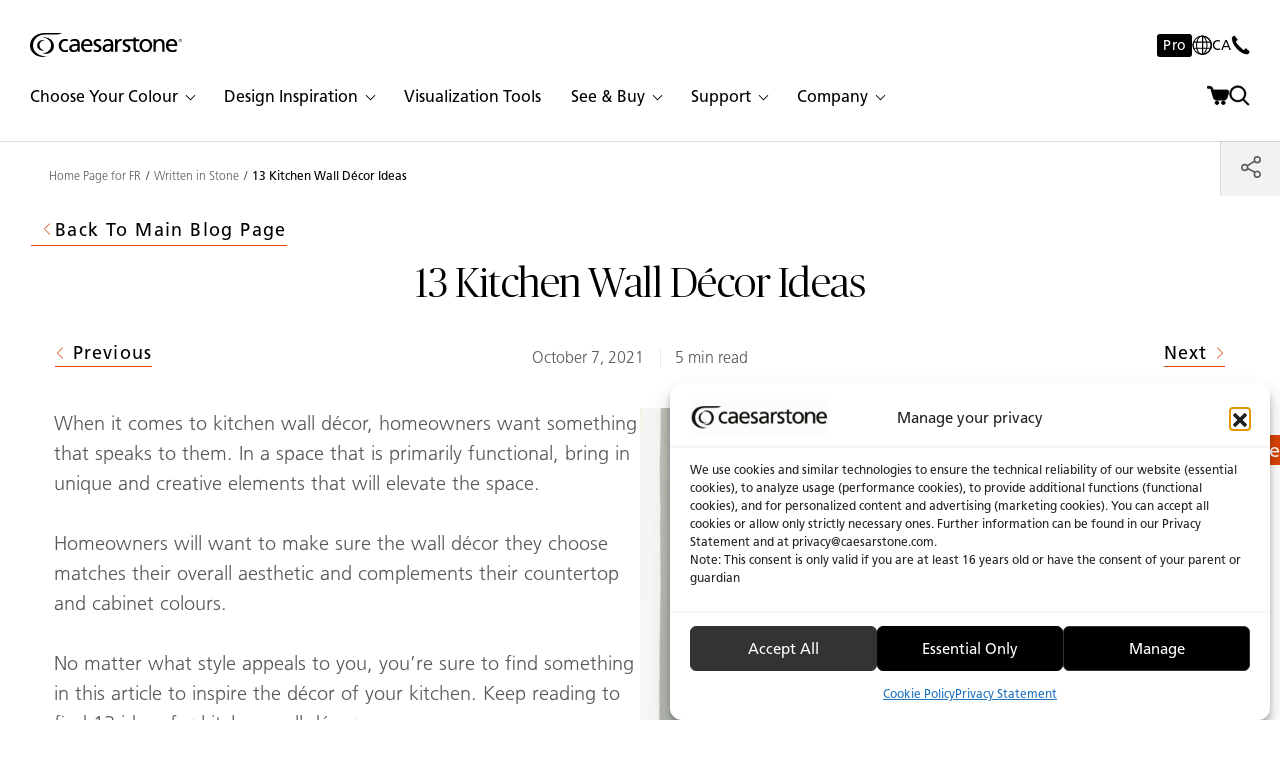

--- FILE ---
content_type: text/html; charset=UTF-8
request_url: https://www.caesarstone.ca/blog/13-kitchen-wall-decor-ideas/
body_size: 54743
content:
<!doctype html>
<html lang="en-CA">
<head>

    
    
            
            <script>(function( w, d, s, l, i ) {
                    w[ l ] = w[ l ] || [];
                    w[ l ].push( {
                        'gtm.start' :
                            new Date().getTime(), event : 'gtm.js'
                    } );
                    var f = d.getElementsByTagName( s )[ 0 ],
                        j = d.createElement( s ), dl = l != 'dataLayer' ? '&l=' + l : '';
                                        j.async = true;
                    j.src =
                        'https://www.googletagmanager.com/gtm.js?id=' + i + dl;
                    f.parentNode.insertBefore( j, f );
                })( window, document, 'script', 'dataLayer', 'GTM-PWG8N2' );</script>
            <!-- End Google Tag Manager -->

            
    <meta charset="UTF-8">
    <meta name="viewport" content="width=device-width, initial-scale=1.0, maximum-scale=1.0, user-scalable=no">

            <meta name="facebook-domain-verification" content="t69fwghzyqfa4ph2z8mx748hu84jup"/>
    
            <meta name="p:domain_verify" content="ee2964311e633f11c2f34d732157079f"/>
    
                <script type="text/javascript">
            window.acbStmtLink = "https://www.pinterest.ca/caesarstoneca/";
        </script>
    
    <meta name='robots' content='index, follow, max-image-preview:large, max-snippet:-1, max-video-preview:-1' />
<link rel="alternate" hreflang="en-ca" href="https://www.caesarstone.ca/blog/13-kitchen-wall-decor-ideas/" />
<link rel="alternate" hreflang="fr-ca" href="https://www.caesarstone.ca/fr/blog/13-idees-de-decoration-murale-pour-la-cuisine/" />
<link rel="alternate" hreflang="x-default" href="https://www.caesarstone.ca/blog/13-kitchen-wall-decor-ideas/" />

	<!-- This site is optimized with the Yoast SEO Premium plugin v26.6 (Yoast SEO v26.6) - https://yoast.com/wordpress/plugins/seo/ -->
	<title>Kitchen Wall Décor Ideas | Caesarstone Canada</title>
	<meta name="description" content="Wondering what décor to add to your kitchen walls? Here are some ideas to elevate the space. " />
	<link rel="canonical" href="https://www.caesarstone.ca/blog/13-kitchen-wall-decor-ideas/" />
	<meta property="og:locale" content="en_US" />
	<meta property="og:type" content="article" />
	<meta property="og:title" content="13 Kitchen Wall Décor Ideas" />
	<meta property="og:description" content="Wondering what décor to add to your kitchen walls? Here are some ideas to elevate the space. " />
	<meta property="og:url" content="https://www.caesarstone.ca/blog/13-kitchen-wall-decor-ideas/" />
	<meta property="og:site_name" content="Caesarstone Canada" />
	<meta property="article:modified_time" content="2024-06-24T20:18:59+00:00" />
	<meta property="og:image" content="https://www.caesarstone.ca/wp-content/uploads/sites/5/2021/10/5000_London-Grey_Barnes-Village-Luxury-Bespoke-Kitchen-Humphrey-Munson-1-1-1200x800-1.jpg" />
	<meta property="og:image:width" content="1200" />
	<meta property="og:image:height" content="800" />
	<meta property="og:image:type" content="image/jpeg" />
	<meta name="twitter:card" content="summary_large_image" />
	<meta name="twitter:label1" content="Est. reading time" />
	<meta name="twitter:data1" content="5 minutes" />
	<script type="application/ld+json" class="yoast-schema-graph">{"@context":"https://schema.org","@graph":[{"@type":"WebPage","@id":"https://www.caesarstone.ca/blog/13-kitchen-wall-decor-ideas/","url":"https://www.caesarstone.ca/blog/13-kitchen-wall-decor-ideas/","name":"Kitchen Wall Décor Ideas | Caesarstone Canada","isPartOf":{"@id":"https://www.caesarstone.ca/#website"},"primaryImageOfPage":{"@id":"https://www.caesarstone.ca/blog/13-kitchen-wall-decor-ideas/#primaryimage"},"image":{"@id":"https://www.caesarstone.ca/blog/13-kitchen-wall-decor-ideas/#primaryimage"},"thumbnailUrl":"https://www.caesarstone.ca/wp-content/uploads/sites/5/2021/10/5000_London-Grey_Barnes-Village-Luxury-Bespoke-Kitchen-Humphrey-Munson-1-1-1200x800-1.jpg","datePublished":"2021-10-07T19:45:47+00:00","dateModified":"2024-06-24T20:18:59+00:00","description":"Wondering what décor to add to your kitchen walls? Here are some ideas to elevate the space. ","breadcrumb":{"@id":"https://www.caesarstone.ca/blog/13-kitchen-wall-decor-ideas/#breadcrumb"},"inLanguage":"en-CA","potentialAction":[{"@type":"ReadAction","target":["https://www.caesarstone.ca/blog/13-kitchen-wall-decor-ideas/"]}]},{"@type":"ImageObject","inLanguage":"en-CA","@id":"https://www.caesarstone.ca/blog/13-kitchen-wall-decor-ideas/#primaryimage","url":"https://www.caesarstone.ca/wp-content/uploads/sites/5/2021/10/5000_London-Grey_Barnes-Village-Luxury-Bespoke-Kitchen-Humphrey-Munson-1-1-1200x800-1.jpg","contentUrl":"https://www.caesarstone.ca/wp-content/uploads/sites/5/2021/10/5000_London-Grey_Barnes-Village-Luxury-Bespoke-Kitchen-Humphrey-Munson-1-1-1200x800-1.jpg","width":1200,"height":800,"caption":"London Grey Barnes Village"},{"@type":"BreadcrumbList","@id":"https://www.caesarstone.ca/blog/13-kitchen-wall-decor-ideas/#breadcrumb","itemListElement":[{"@type":"ListItem","position":1,"name":"Home","item":"https://www.caesarstone.ca/"},{"@type":"ListItem","position":2,"name":"13 Kitchen Wall Décor Ideas"}]},{"@type":"WebSite","@id":"https://www.caesarstone.ca/#website","url":"https://www.caesarstone.ca/","name":"Caesarstone Canada","description":"Life in Stone","potentialAction":[{"@type":"SearchAction","target":{"@type":"EntryPoint","urlTemplate":"https://www.caesarstone.ca/?s={search_term_string}"},"query-input":{"@type":"PropertyValueSpecification","valueRequired":true,"valueName":"search_term_string"}}],"inLanguage":"en-CA"}]}</script>
	<!-- / Yoast SEO Premium plugin. -->


<script type='application/javascript'  id='pys-version-script'>console.log('PixelYourSite Free version 11.1.5.1');</script>
<style id='wp-img-auto-sizes-contain-inline-css' type='text/css'>
img:is([sizes=auto i],[sizes^="auto," i]){contain-intrinsic-size:3000px 1500px}
/*# sourceURL=wp-img-auto-sizes-contain-inline-css */
</style>
<link rel='stylesheet' id='wp-block-library-css' href='https://www.caesarstone.ca/wp-includes/css/dist/block-library/style.min.css?ver=6.9' type='text/css' media='all' />
<style id='wp-block-heading-inline-css' type='text/css'>
h1:where(.wp-block-heading).has-background,h2:where(.wp-block-heading).has-background,h3:where(.wp-block-heading).has-background,h4:where(.wp-block-heading).has-background,h5:where(.wp-block-heading).has-background,h6:where(.wp-block-heading).has-background{padding:1.25em 2.375em}h1.has-text-align-left[style*=writing-mode]:where([style*=vertical-lr]),h1.has-text-align-right[style*=writing-mode]:where([style*=vertical-rl]),h2.has-text-align-left[style*=writing-mode]:where([style*=vertical-lr]),h2.has-text-align-right[style*=writing-mode]:where([style*=vertical-rl]),h3.has-text-align-left[style*=writing-mode]:where([style*=vertical-lr]),h3.has-text-align-right[style*=writing-mode]:where([style*=vertical-rl]),h4.has-text-align-left[style*=writing-mode]:where([style*=vertical-lr]),h4.has-text-align-right[style*=writing-mode]:where([style*=vertical-rl]),h5.has-text-align-left[style*=writing-mode]:where([style*=vertical-lr]),h5.has-text-align-right[style*=writing-mode]:where([style*=vertical-rl]),h6.has-text-align-left[style*=writing-mode]:where([style*=vertical-lr]),h6.has-text-align-right[style*=writing-mode]:where([style*=vertical-rl]){rotate:180deg}
/*# sourceURL=https://www.caesarstone.ca/wp-includes/blocks/heading/style.min.css */
</style>
<style id='wp-block-image-inline-css' type='text/css'>
.wp-block-image>a,.wp-block-image>figure>a{display:inline-block}.wp-block-image img{box-sizing:border-box;height:auto;max-width:100%;vertical-align:bottom}@media not (prefers-reduced-motion){.wp-block-image img.hide{visibility:hidden}.wp-block-image img.show{animation:show-content-image .4s}}.wp-block-image[style*=border-radius] img,.wp-block-image[style*=border-radius]>a{border-radius:inherit}.wp-block-image.has-custom-border img{box-sizing:border-box}.wp-block-image.aligncenter{text-align:center}.wp-block-image.alignfull>a,.wp-block-image.alignwide>a{width:100%}.wp-block-image.alignfull img,.wp-block-image.alignwide img{height:auto;width:100%}.wp-block-image .aligncenter,.wp-block-image .alignleft,.wp-block-image .alignright,.wp-block-image.aligncenter,.wp-block-image.alignleft,.wp-block-image.alignright{display:table}.wp-block-image .aligncenter>figcaption,.wp-block-image .alignleft>figcaption,.wp-block-image .alignright>figcaption,.wp-block-image.aligncenter>figcaption,.wp-block-image.alignleft>figcaption,.wp-block-image.alignright>figcaption{caption-side:bottom;display:table-caption}.wp-block-image .alignleft{float:left;margin:.5em 1em .5em 0}.wp-block-image .alignright{float:right;margin:.5em 0 .5em 1em}.wp-block-image .aligncenter{margin-left:auto;margin-right:auto}.wp-block-image :where(figcaption){margin-bottom:1em;margin-top:.5em}.wp-block-image.is-style-circle-mask img{border-radius:9999px}@supports ((-webkit-mask-image:none) or (mask-image:none)) or (-webkit-mask-image:none){.wp-block-image.is-style-circle-mask img{border-radius:0;-webkit-mask-image:url('data:image/svg+xml;utf8,<svg viewBox="0 0 100 100" xmlns="http://www.w3.org/2000/svg"><circle cx="50" cy="50" r="50"/></svg>');mask-image:url('data:image/svg+xml;utf8,<svg viewBox="0 0 100 100" xmlns="http://www.w3.org/2000/svg"><circle cx="50" cy="50" r="50"/></svg>');mask-mode:alpha;-webkit-mask-position:center;mask-position:center;-webkit-mask-repeat:no-repeat;mask-repeat:no-repeat;-webkit-mask-size:contain;mask-size:contain}}:root :where(.wp-block-image.is-style-rounded img,.wp-block-image .is-style-rounded img){border-radius:9999px}.wp-block-image figure{margin:0}.wp-lightbox-container{display:flex;flex-direction:column;position:relative}.wp-lightbox-container img{cursor:zoom-in}.wp-lightbox-container img:hover+button{opacity:1}.wp-lightbox-container button{align-items:center;backdrop-filter:blur(16px) saturate(180%);background-color:#5a5a5a40;border:none;border-radius:4px;cursor:zoom-in;display:flex;height:20px;justify-content:center;opacity:0;padding:0;position:absolute;right:16px;text-align:center;top:16px;width:20px;z-index:100}@media not (prefers-reduced-motion){.wp-lightbox-container button{transition:opacity .2s ease}}.wp-lightbox-container button:focus-visible{outline:3px auto #5a5a5a40;outline:3px auto -webkit-focus-ring-color;outline-offset:3px}.wp-lightbox-container button:hover{cursor:pointer;opacity:1}.wp-lightbox-container button:focus{opacity:1}.wp-lightbox-container button:focus,.wp-lightbox-container button:hover,.wp-lightbox-container button:not(:hover):not(:active):not(.has-background){background-color:#5a5a5a40;border:none}.wp-lightbox-overlay{box-sizing:border-box;cursor:zoom-out;height:100vh;left:0;overflow:hidden;position:fixed;top:0;visibility:hidden;width:100%;z-index:100000}.wp-lightbox-overlay .close-button{align-items:center;cursor:pointer;display:flex;justify-content:center;min-height:40px;min-width:40px;padding:0;position:absolute;right:calc(env(safe-area-inset-right) + 16px);top:calc(env(safe-area-inset-top) + 16px);z-index:5000000}.wp-lightbox-overlay .close-button:focus,.wp-lightbox-overlay .close-button:hover,.wp-lightbox-overlay .close-button:not(:hover):not(:active):not(.has-background){background:none;border:none}.wp-lightbox-overlay .lightbox-image-container{height:var(--wp--lightbox-container-height);left:50%;overflow:hidden;position:absolute;top:50%;transform:translate(-50%,-50%);transform-origin:top left;width:var(--wp--lightbox-container-width);z-index:9999999999}.wp-lightbox-overlay .wp-block-image{align-items:center;box-sizing:border-box;display:flex;height:100%;justify-content:center;margin:0;position:relative;transform-origin:0 0;width:100%;z-index:3000000}.wp-lightbox-overlay .wp-block-image img{height:var(--wp--lightbox-image-height);min-height:var(--wp--lightbox-image-height);min-width:var(--wp--lightbox-image-width);width:var(--wp--lightbox-image-width)}.wp-lightbox-overlay .wp-block-image figcaption{display:none}.wp-lightbox-overlay button{background:none;border:none}.wp-lightbox-overlay .scrim{background-color:#fff;height:100%;opacity:.9;position:absolute;width:100%;z-index:2000000}.wp-lightbox-overlay.active{visibility:visible}@media not (prefers-reduced-motion){.wp-lightbox-overlay.active{animation:turn-on-visibility .25s both}.wp-lightbox-overlay.active img{animation:turn-on-visibility .35s both}.wp-lightbox-overlay.show-closing-animation:not(.active){animation:turn-off-visibility .35s both}.wp-lightbox-overlay.show-closing-animation:not(.active) img{animation:turn-off-visibility .25s both}.wp-lightbox-overlay.zoom.active{animation:none;opacity:1;visibility:visible}.wp-lightbox-overlay.zoom.active .lightbox-image-container{animation:lightbox-zoom-in .4s}.wp-lightbox-overlay.zoom.active .lightbox-image-container img{animation:none}.wp-lightbox-overlay.zoom.active .scrim{animation:turn-on-visibility .4s forwards}.wp-lightbox-overlay.zoom.show-closing-animation:not(.active){animation:none}.wp-lightbox-overlay.zoom.show-closing-animation:not(.active) .lightbox-image-container{animation:lightbox-zoom-out .4s}.wp-lightbox-overlay.zoom.show-closing-animation:not(.active) .lightbox-image-container img{animation:none}.wp-lightbox-overlay.zoom.show-closing-animation:not(.active) .scrim{animation:turn-off-visibility .4s forwards}}@keyframes show-content-image{0%{visibility:hidden}99%{visibility:hidden}to{visibility:visible}}@keyframes turn-on-visibility{0%{opacity:0}to{opacity:1}}@keyframes turn-off-visibility{0%{opacity:1;visibility:visible}99%{opacity:0;visibility:visible}to{opacity:0;visibility:hidden}}@keyframes lightbox-zoom-in{0%{transform:translate(calc((-100vw + var(--wp--lightbox-scrollbar-width))/2 + var(--wp--lightbox-initial-left-position)),calc(-50vh + var(--wp--lightbox-initial-top-position))) scale(var(--wp--lightbox-scale))}to{transform:translate(-50%,-50%) scale(1)}}@keyframes lightbox-zoom-out{0%{transform:translate(-50%,-50%) scale(1);visibility:visible}99%{visibility:visible}to{transform:translate(calc((-100vw + var(--wp--lightbox-scrollbar-width))/2 + var(--wp--lightbox-initial-left-position)),calc(-50vh + var(--wp--lightbox-initial-top-position))) scale(var(--wp--lightbox-scale));visibility:hidden}}
/*# sourceURL=https://www.caesarstone.ca/wp-includes/blocks/image/style.min.css */
</style>
<style id='wp-block-image-theme-inline-css' type='text/css'>
:root :where(.wp-block-image figcaption){color:#555;font-size:13px;text-align:center}.is-dark-theme :root :where(.wp-block-image figcaption){color:#ffffffa6}.wp-block-image{margin:0 0 1em}
/*# sourceURL=https://www.caesarstone.ca/wp-includes/blocks/image/theme.min.css */
</style>
<style id='wp-block-columns-inline-css' type='text/css'>
.wp-block-columns{box-sizing:border-box;display:flex;flex-wrap:wrap!important}@media (min-width:782px){.wp-block-columns{flex-wrap:nowrap!important}}.wp-block-columns{align-items:normal!important}.wp-block-columns.are-vertically-aligned-top{align-items:flex-start}.wp-block-columns.are-vertically-aligned-center{align-items:center}.wp-block-columns.are-vertically-aligned-bottom{align-items:flex-end}@media (max-width:781px){.wp-block-columns:not(.is-not-stacked-on-mobile)>.wp-block-column{flex-basis:100%!important}}@media (min-width:782px){.wp-block-columns:not(.is-not-stacked-on-mobile)>.wp-block-column{flex-basis:0;flex-grow:1}.wp-block-columns:not(.is-not-stacked-on-mobile)>.wp-block-column[style*=flex-basis]{flex-grow:0}}.wp-block-columns.is-not-stacked-on-mobile{flex-wrap:nowrap!important}.wp-block-columns.is-not-stacked-on-mobile>.wp-block-column{flex-basis:0;flex-grow:1}.wp-block-columns.is-not-stacked-on-mobile>.wp-block-column[style*=flex-basis]{flex-grow:0}:where(.wp-block-columns){margin-bottom:1.75em}:where(.wp-block-columns.has-background){padding:1.25em 2.375em}.wp-block-column{flex-grow:1;min-width:0;overflow-wrap:break-word;word-break:break-word}.wp-block-column.is-vertically-aligned-top{align-self:flex-start}.wp-block-column.is-vertically-aligned-center{align-self:center}.wp-block-column.is-vertically-aligned-bottom{align-self:flex-end}.wp-block-column.is-vertically-aligned-stretch{align-self:stretch}.wp-block-column.is-vertically-aligned-bottom,.wp-block-column.is-vertically-aligned-center,.wp-block-column.is-vertically-aligned-top{width:100%}
/*# sourceURL=https://www.caesarstone.ca/wp-includes/blocks/columns/style.min.css */
</style>
<style id='wp-block-paragraph-inline-css' type='text/css'>
.is-small-text{font-size:.875em}.is-regular-text{font-size:1em}.is-large-text{font-size:2.25em}.is-larger-text{font-size:3em}.has-drop-cap:not(:focus):first-letter{float:left;font-size:8.4em;font-style:normal;font-weight:100;line-height:.68;margin:.05em .1em 0 0;text-transform:uppercase}body.rtl .has-drop-cap:not(:focus):first-letter{float:none;margin-left:.1em}p.has-drop-cap.has-background{overflow:hidden}:root :where(p.has-background){padding:1.25em 2.375em}:where(p.has-text-color:not(.has-link-color)) a{color:inherit}p.has-text-align-left[style*="writing-mode:vertical-lr"],p.has-text-align-right[style*="writing-mode:vertical-rl"]{rotate:180deg}
/*# sourceURL=https://www.caesarstone.ca/wp-includes/blocks/paragraph/style.min.css */
</style>
<link rel='stylesheet' id='wc-blocks-style-css' href='https://www.caesarstone.ca/wp-content/plugins/woocommerce/assets/client/blocks/wc-blocks.css?ver=wc-10.4.3' type='text/css' media='all' />
<style id='global-styles-inline-css' type='text/css'>
:root{--wp--preset--aspect-ratio--square: 1;--wp--preset--aspect-ratio--4-3: 4/3;--wp--preset--aspect-ratio--3-4: 3/4;--wp--preset--aspect-ratio--3-2: 3/2;--wp--preset--aspect-ratio--2-3: 2/3;--wp--preset--aspect-ratio--16-9: 16/9;--wp--preset--aspect-ratio--9-16: 9/16;--wp--preset--color--black: #000000;--wp--preset--color--cyan-bluish-gray: #abb8c3;--wp--preset--color--white: #ffffff;--wp--preset--color--pale-pink: #f78da7;--wp--preset--color--vivid-red: #cf2e2e;--wp--preset--color--luminous-vivid-orange: #ff6900;--wp--preset--color--luminous-vivid-amber: #fcb900;--wp--preset--color--light-green-cyan: #7bdcb5;--wp--preset--color--vivid-green-cyan: #00d084;--wp--preset--color--pale-cyan-blue: #8ed1fc;--wp--preset--color--vivid-cyan-blue: #0693e3;--wp--preset--color--vivid-purple: #9b51e0;--wp--preset--gradient--vivid-cyan-blue-to-vivid-purple: linear-gradient(135deg,rgb(6,147,227) 0%,rgb(155,81,224) 100%);--wp--preset--gradient--light-green-cyan-to-vivid-green-cyan: linear-gradient(135deg,rgb(122,220,180) 0%,rgb(0,208,130) 100%);--wp--preset--gradient--luminous-vivid-amber-to-luminous-vivid-orange: linear-gradient(135deg,rgb(252,185,0) 0%,rgb(255,105,0) 100%);--wp--preset--gradient--luminous-vivid-orange-to-vivid-red: linear-gradient(135deg,rgb(255,105,0) 0%,rgb(207,46,46) 100%);--wp--preset--gradient--very-light-gray-to-cyan-bluish-gray: linear-gradient(135deg,rgb(238,238,238) 0%,rgb(169,184,195) 100%);--wp--preset--gradient--cool-to-warm-spectrum: linear-gradient(135deg,rgb(74,234,220) 0%,rgb(151,120,209) 20%,rgb(207,42,186) 40%,rgb(238,44,130) 60%,rgb(251,105,98) 80%,rgb(254,248,76) 100%);--wp--preset--gradient--blush-light-purple: linear-gradient(135deg,rgb(255,206,236) 0%,rgb(152,150,240) 100%);--wp--preset--gradient--blush-bordeaux: linear-gradient(135deg,rgb(254,205,165) 0%,rgb(254,45,45) 50%,rgb(107,0,62) 100%);--wp--preset--gradient--luminous-dusk: linear-gradient(135deg,rgb(255,203,112) 0%,rgb(199,81,192) 50%,rgb(65,88,208) 100%);--wp--preset--gradient--pale-ocean: linear-gradient(135deg,rgb(255,245,203) 0%,rgb(182,227,212) 50%,rgb(51,167,181) 100%);--wp--preset--gradient--electric-grass: linear-gradient(135deg,rgb(202,248,128) 0%,rgb(113,206,126) 100%);--wp--preset--gradient--midnight: linear-gradient(135deg,rgb(2,3,129) 0%,rgb(40,116,252) 100%);--wp--preset--font-size--small: 13px;--wp--preset--font-size--medium: 20px;--wp--preset--font-size--large: 36px;--wp--preset--font-size--x-large: 42px;--wp--preset--spacing--20: 0.44rem;--wp--preset--spacing--30: 0.67rem;--wp--preset--spacing--40: 1rem;--wp--preset--spacing--50: 1.5rem;--wp--preset--spacing--60: 2.25rem;--wp--preset--spacing--70: 3.38rem;--wp--preset--spacing--80: 5.06rem;--wp--preset--shadow--natural: 6px 6px 9px rgba(0, 0, 0, 0.2);--wp--preset--shadow--deep: 12px 12px 50px rgba(0, 0, 0, 0.4);--wp--preset--shadow--sharp: 6px 6px 0px rgba(0, 0, 0, 0.2);--wp--preset--shadow--outlined: 6px 6px 0px -3px rgb(255, 255, 255), 6px 6px rgb(0, 0, 0);--wp--preset--shadow--crisp: 6px 6px 0px rgb(0, 0, 0);}:where(.is-layout-flex){gap: 0.5em;}:where(.is-layout-grid){gap: 0.5em;}body .is-layout-flex{display: flex;}.is-layout-flex{flex-wrap: wrap;align-items: center;}.is-layout-flex > :is(*, div){margin: 0;}body .is-layout-grid{display: grid;}.is-layout-grid > :is(*, div){margin: 0;}:where(.wp-block-columns.is-layout-flex){gap: 2em;}:where(.wp-block-columns.is-layout-grid){gap: 2em;}:where(.wp-block-post-template.is-layout-flex){gap: 1.25em;}:where(.wp-block-post-template.is-layout-grid){gap: 1.25em;}.has-black-color{color: var(--wp--preset--color--black) !important;}.has-cyan-bluish-gray-color{color: var(--wp--preset--color--cyan-bluish-gray) !important;}.has-white-color{color: var(--wp--preset--color--white) !important;}.has-pale-pink-color{color: var(--wp--preset--color--pale-pink) !important;}.has-vivid-red-color{color: var(--wp--preset--color--vivid-red) !important;}.has-luminous-vivid-orange-color{color: var(--wp--preset--color--luminous-vivid-orange) !important;}.has-luminous-vivid-amber-color{color: var(--wp--preset--color--luminous-vivid-amber) !important;}.has-light-green-cyan-color{color: var(--wp--preset--color--light-green-cyan) !important;}.has-vivid-green-cyan-color{color: var(--wp--preset--color--vivid-green-cyan) !important;}.has-pale-cyan-blue-color{color: var(--wp--preset--color--pale-cyan-blue) !important;}.has-vivid-cyan-blue-color{color: var(--wp--preset--color--vivid-cyan-blue) !important;}.has-vivid-purple-color{color: var(--wp--preset--color--vivid-purple) !important;}.has-black-background-color{background-color: var(--wp--preset--color--black) !important;}.has-cyan-bluish-gray-background-color{background-color: var(--wp--preset--color--cyan-bluish-gray) !important;}.has-white-background-color{background-color: var(--wp--preset--color--white) !important;}.has-pale-pink-background-color{background-color: var(--wp--preset--color--pale-pink) !important;}.has-vivid-red-background-color{background-color: var(--wp--preset--color--vivid-red) !important;}.has-luminous-vivid-orange-background-color{background-color: var(--wp--preset--color--luminous-vivid-orange) !important;}.has-luminous-vivid-amber-background-color{background-color: var(--wp--preset--color--luminous-vivid-amber) !important;}.has-light-green-cyan-background-color{background-color: var(--wp--preset--color--light-green-cyan) !important;}.has-vivid-green-cyan-background-color{background-color: var(--wp--preset--color--vivid-green-cyan) !important;}.has-pale-cyan-blue-background-color{background-color: var(--wp--preset--color--pale-cyan-blue) !important;}.has-vivid-cyan-blue-background-color{background-color: var(--wp--preset--color--vivid-cyan-blue) !important;}.has-vivid-purple-background-color{background-color: var(--wp--preset--color--vivid-purple) !important;}.has-black-border-color{border-color: var(--wp--preset--color--black) !important;}.has-cyan-bluish-gray-border-color{border-color: var(--wp--preset--color--cyan-bluish-gray) !important;}.has-white-border-color{border-color: var(--wp--preset--color--white) !important;}.has-pale-pink-border-color{border-color: var(--wp--preset--color--pale-pink) !important;}.has-vivid-red-border-color{border-color: var(--wp--preset--color--vivid-red) !important;}.has-luminous-vivid-orange-border-color{border-color: var(--wp--preset--color--luminous-vivid-orange) !important;}.has-luminous-vivid-amber-border-color{border-color: var(--wp--preset--color--luminous-vivid-amber) !important;}.has-light-green-cyan-border-color{border-color: var(--wp--preset--color--light-green-cyan) !important;}.has-vivid-green-cyan-border-color{border-color: var(--wp--preset--color--vivid-green-cyan) !important;}.has-pale-cyan-blue-border-color{border-color: var(--wp--preset--color--pale-cyan-blue) !important;}.has-vivid-cyan-blue-border-color{border-color: var(--wp--preset--color--vivid-cyan-blue) !important;}.has-vivid-purple-border-color{border-color: var(--wp--preset--color--vivid-purple) !important;}.has-vivid-cyan-blue-to-vivid-purple-gradient-background{background: var(--wp--preset--gradient--vivid-cyan-blue-to-vivid-purple) !important;}.has-light-green-cyan-to-vivid-green-cyan-gradient-background{background: var(--wp--preset--gradient--light-green-cyan-to-vivid-green-cyan) !important;}.has-luminous-vivid-amber-to-luminous-vivid-orange-gradient-background{background: var(--wp--preset--gradient--luminous-vivid-amber-to-luminous-vivid-orange) !important;}.has-luminous-vivid-orange-to-vivid-red-gradient-background{background: var(--wp--preset--gradient--luminous-vivid-orange-to-vivid-red) !important;}.has-very-light-gray-to-cyan-bluish-gray-gradient-background{background: var(--wp--preset--gradient--very-light-gray-to-cyan-bluish-gray) !important;}.has-cool-to-warm-spectrum-gradient-background{background: var(--wp--preset--gradient--cool-to-warm-spectrum) !important;}.has-blush-light-purple-gradient-background{background: var(--wp--preset--gradient--blush-light-purple) !important;}.has-blush-bordeaux-gradient-background{background: var(--wp--preset--gradient--blush-bordeaux) !important;}.has-luminous-dusk-gradient-background{background: var(--wp--preset--gradient--luminous-dusk) !important;}.has-pale-ocean-gradient-background{background: var(--wp--preset--gradient--pale-ocean) !important;}.has-electric-grass-gradient-background{background: var(--wp--preset--gradient--electric-grass) !important;}.has-midnight-gradient-background{background: var(--wp--preset--gradient--midnight) !important;}.has-small-font-size{font-size: var(--wp--preset--font-size--small) !important;}.has-medium-font-size{font-size: var(--wp--preset--font-size--medium) !important;}.has-large-font-size{font-size: var(--wp--preset--font-size--large) !important;}.has-x-large-font-size{font-size: var(--wp--preset--font-size--x-large) !important;}
:where(.wp-block-columns.is-layout-flex){gap: 2em;}:where(.wp-block-columns.is-layout-grid){gap: 2em;}
/*# sourceURL=global-styles-inline-css */
</style>
<style id='core-block-supports-inline-css' type='text/css'>
.wp-container-core-columns-is-layout-9d6595d7{flex-wrap:nowrap;}
/*# sourceURL=core-block-supports-inline-css */
</style>

<style id='classic-theme-styles-inline-css' type='text/css'>
/*! This file is auto-generated */
.wp-block-button__link{color:#fff;background-color:#32373c;border-radius:9999px;box-shadow:none;text-decoration:none;padding:calc(.667em + 2px) calc(1.333em + 2px);font-size:1.125em}.wp-block-file__button{background:#32373c;color:#fff;text-decoration:none}
/*# sourceURL=/wp-includes/css/classic-themes.min.css */
</style>
<link rel='stylesheet' id='cmplz-general-css' href='https://www.caesarstone.ca/wp-content/plugins/complianz-gdpr-premium-multisite/assets/css/cookieblocker.min.css?ver=1766572720' type='text/css' media='all' />
<link rel='stylesheet' id='common-assets-css' href='https://www.caesarstone.ca/wp-content/themes/Caesarstone-US/cache/assets/en_CA/common-assets.css?ver=1768999706' type='text/css' media='all' />
<style id='common-assets-inline-css' type='text/css'>
@media (max-width:575px){.mobile-only-sm{display:block}}@media (min-width:576px){.mobile-only-sm{display:none !important}}@media (max-width:767px){.mobile-only-md{display:block}}@media (min-width:768px){.mobile-only-md{display:none !important}}@media (max-width:991px){.mobile-only-lg{display:block}}@media (min-width:992px){.mobile-only-lg{display:none !important}}@media (max-width:1259px){.mobile-only-xl{display:block}}@media (min-width:1260px){.mobile-only-xl{display:none !important}}@media (max-width:1399px){.mobile-only-xxl{display:block}}@media (min-width:1400px){.mobile-only-xxl{display:none !important}}@media (max-width:1919px){.mobile-only-xxxl{display:block}}@media (min-width:1920px){.mobile-only-xxxl{display:none !important}}@media (max-width:575px){.desktop-only-sm{display:none !important}}@media (min-width:576px){.desktop-only-sm{display:block}}@media (max-width:767px){.desktop-only-md{display:none !important}}@media (min-width:768px){.desktop-only-md{display:block}}@media (max-width:991px){.desktop-only-lg{display:none !important}}@media (min-width:992px){.desktop-only-lg{display:block}}@media (max-width:1259px){.desktop-only-xl{display:none !important}}@media (min-width:1260px){.desktop-only-xl{display:block}}@media (max-width:1399px){.desktop-only-xxl{display:none !important}}@media (min-width:1400px){.desktop-only-xxl{display:block}}@media (max-width:1919px){.desktop-only-xxxl{display:none !important}}@media (min-width:1920px){.desktop-only-xxxl{display:block}}@media (max-width:575px){.mobile-only-sm{display:block}}@media (min-width:576px){.mobile-only-sm{display:none !important}}@media (max-width:767px){.mobile-only-md{display:block}}@media (min-width:768px){.mobile-only-md{display:none !important}}@media (max-width:991px){.mobile-only-lg{display:block}}@media (min-width:992px){.mobile-only-lg{display:none !important}}@media (max-width:1259px){.mobile-only-xl{display:block}}@media (min-width:1260px){.mobile-only-xl{display:none !important}}@media (max-width:1399px){.mobile-only-xxl{display:block}}@media (min-width:1400px){.mobile-only-xxl{display:none !important}}@media (max-width:1919px){.mobile-only-xxxl{display:block}}@media (min-width:1920px){.mobile-only-xxxl{display:none !important}}@media (max-width:575px){.desktop-only-sm{display:none !important}}@media (min-width:576px){.desktop-only-sm{display:block}}@media (max-width:767px){.desktop-only-md{display:none !important}}@media (min-width:768px){.desktop-only-md{display:block}}@media (max-width:991px){.desktop-only-lg{display:none !important}}@media (min-width:992px){.desktop-only-lg{display:block}}@media (max-width:1259px){.desktop-only-xl{display:none !important}}@media (min-width:1260px){.desktop-only-xl{display:block}}@media (max-width:1399px){.desktop-only-xxl{display:none !important}}@media (min-width:1400px){.desktop-only-xxl{display:block}}@media (max-width:1919px){.desktop-only-xxxl{display:none !important}}@media (min-width:1920px){.desktop-only-xxxl{display:block}}@font-face{font-family:"Frutiger LT Pro";src:url("https://www.caesarstone.ca/wp-content/themes/Caesarstone/assets/fonts/frutiger-pro/FrutigerLTPro-Light.woff2") format('woff2'), url("https://www.caesarstone.ca/wp-content/themes/Caesarstone/assets/fonts/frutiger-pro/FrutigerLTPro-Light.woff") format('woff');font-weight:300;font-style:normal;font-display:swap}@font-face{font-family:"Frutiger LT Pro";src:url("https://www.caesarstone.ca/wp-content/themes/Caesarstone/assets/fonts/frutiger-pro/FrutigerLTPro-Roman.woff2") format('woff2'), url("https://www.caesarstone.ca/wp-content/themes/Caesarstone/assets/fonts/frutiger-pro/FrutigerLTPro-Roman.woff") format('woff');font-weight:normal;font-style:normal;font-display:swap}@font-face{font-family:"Frutiger LT Pro";src:url("https://www.caesarstone.ca/wp-content/themes/Caesarstone/assets/fonts/frutiger-pro/FrutigerLTPro-Bold.woff2") format('woff2'), url("https://www.caesarstone.ca/wp-content/themes/Caesarstone/assets/fonts/frutiger-pro/FrutigerLTPro-Bold.woff") format('woff');font-weight:bold;font-style:normal;font-display:swap}@font-face{font-family:"Frutiger LT Pro";src:url("https://www.caesarstone.ca/wp-content/themes/Caesarstone/assets/fonts/frutiger-pro/FrutigerLTPro-Black.woff2") format('woff2'), url("https://www.caesarstone.ca/wp-content/themes/Caesarstone/assets/fonts/frutiger-pro/FrutigerLTPro-Black.woff") format('woff');font-weight:900;font-style:normal;font-display:swap}@font-face{font-family:"Publico Banner";src:url("https://www.caesarstone.ca/wp-content/themes/Caesarstone/assets/fonts/publico-banner/PublicoBanner.woff2") format('woff2'), url("https://www.caesarstone.ca/wp-content/themes/Caesarstone/assets/fonts/publico-banner/PublicoBanner.woff") format('woff');font-weight:300;font-style:normal;font-display:swap}@font-face{font-family:"Publico Banner";src:url("https://www.caesarstone.ca/wp-content/themes/Caesarstone/assets/fonts/publico-banner/PublicoBanner.woff2") format('woff2'), url("https://www.caesarstone.ca/wp-content/themes/Caesarstone/assets/fonts/publico-banner/PublicoBanner.woff") format('woff');font-weight:400;font-style:normal;font-display:swap}@font-face{font-family:"Publico Banner";src:url("https://www.caesarstone.ca/wp-content/themes/Caesarstone/assets/fonts/publico-banner/PublicoBanner.woff2") format('woff2'), url("https://www.caesarstone.ca/wp-content/themes/Caesarstone/assets/fonts/publico-banner/PublicoBanner.woff") format('woff');font-weight:500;font-style:normal;font-display:swap}@font-face{font-family:"Publico Banner";src:url("https://www.caesarstone.ca/wp-content/themes/Caesarstone/assets/fonts/publico-banner/PublicoBanner.woff2") format('woff2'), url("https://www.caesarstone.ca/wp-content/themes/Caesarstone/assets/fonts/publico-banner/PublicoBanner.woff") format('woff');font-weight:600;font-style:normal;font-display:swap}@font-face{font-family:"Publico Banner";src:url("https://www.caesarstone.ca/wp-content/themes/Caesarstone/assets/fonts/publico-banner/PublicoBanner.woff2") format('woff2'), url("https://www.caesarstone.ca/wp-content/themes/Caesarstone/assets/fonts/publico-banner/PublicoBanner.woff") format('woff');font-weight:700;font-style:normal;font-display:swap}@font-face{font-family:"Publico Banner";src:url("https://www.caesarstone.ca/wp-content/themes/Caesarstone/assets/fonts/publico-banner/PublicoBanner-Italic.woff2") format('woff2'), url("https://www.caesarstone.ca/wp-content/themes/Caesarstone/assets/fonts/publico-banner/PublicoBanner-Italic.woff") format('woff');font-weight:900;font-style:normal;font-display:swap}html,body{height:100% !important}body{display:flex;flex-direction:column}#main{flex-shrink:0}#footer{margin-top:auto}
/*# sourceURL=common-assets-inline-css */
</style>
<link rel='stylesheet' id='tmp-index-css' href='https://www.caesarstone.ca/wp-content/themes/Caesarstone-US/cache/assets/en_CA/tmp-index.css?ver=1768935167' type='text/css' media='all' />
<link rel='stylesheet' id='swiper--swiper-bundle.min-css' href='https://www.caesarstone.ca/wp-content/themes/Caesarstone/assets/css/swiper/swiper-bundle.min.css?ver=1741171341' type='text/css' media='all' />
<link rel='stylesheet' id='widgets--widgets-css' href='https://www.caesarstone.ca/wp-content/themes/Caesarstone-US/cache/assets/en_CA/widgets--widgets.css?ver=1768935167' type='text/css' media='all' />
<script type="text/javascript" src="https://www.caesarstone.ca/wp-includes/js/jquery/jquery.min.js?ver=3.7.1" id="jquery-core-js"></script>
<script defer type="text/javascript" src="https://www.caesarstone.ca/wp-includes/js/jquery/jquery-migrate.min.js?ver=3.4.1" id="jquery-migrate-js"></script>
<script type="text/javascript" id="wpml-cookie-js-extra">
/* <![CDATA[ */
var wpml_cookies = {"wp-wpml_current_language":{"value":"en","expires":1,"path":"/"}};
var wpml_cookies = {"wp-wpml_current_language":{"value":"en","expires":1,"path":"/"}};
//# sourceURL=wpml-cookie-js-extra
/* ]]> */
</script>
<script defer type="text/javascript" src="https://www.caesarstone.ca/wp-content/plugins/sitepress-multilingual-cms/res/js/cookies/language-cookie.js?ver=4.5.14" id="wpml-cookie-js"></script>
<script data-service="facebook" data-category="marketing" defer type="text/plain" data-cmplz-src="https://www.caesarstone.ca/wp-content/plugins/pixelyoursite/dist/scripts/jquery.bind-first-0.2.3.min.js?ver=0.2.3" id="jquery-bind-first-js"></script>
<script data-service="facebook" data-category="marketing" defer type="text/plain" data-cmplz-src="https://www.caesarstone.ca/wp-content/plugins/pixelyoursite/dist/scripts/js.cookie-2.1.3.min.js?ver=2.1.3" id="js-cookie-pys-js"></script>
<script data-service="facebook" data-category="marketing" defer type="text/plain" data-cmplz-src="https://www.caesarstone.ca/wp-content/plugins/pixelyoursite/dist/scripts/tld.min.js?ver=2.3.1" id="js-tld-js"></script>
<script data-service="facebook" data-category="marketing" type="text/plain" id="pys-js-extra">
/* <![CDATA[ */
var pysOptions = {"staticEvents":[],"dynamicEvents":[],"triggerEvents":[],"triggerEventTypes":[],"debug":"","siteUrl":"https://www.caesarstone.ca","ajaxUrl":"https://www.caesarstone.ca/wp-admin/admin-ajax.php","ajax_event":"50023d277b","enable_remove_download_url_param":"1","cookie_duration":"7","last_visit_duration":"60","enable_success_send_form":"","ajaxForServerEvent":"1","ajaxForServerStaticEvent":"1","useSendBeacon":"1","send_external_id":"1","external_id_expire":"180","track_cookie_for_subdomains":"1","google_consent_mode":"1","gdpr":{"ajax_enabled":false,"all_disabled_by_api":false,"facebook_disabled_by_api":false,"analytics_disabled_by_api":false,"google_ads_disabled_by_api":false,"pinterest_disabled_by_api":false,"bing_disabled_by_api":false,"reddit_disabled_by_api":false,"externalID_disabled_by_api":false,"facebook_prior_consent_enabled":true,"analytics_prior_consent_enabled":true,"google_ads_prior_consent_enabled":null,"pinterest_prior_consent_enabled":true,"bing_prior_consent_enabled":true,"cookiebot_integration_enabled":false,"cookiebot_facebook_consent_category":"marketing","cookiebot_analytics_consent_category":"statistics","cookiebot_tiktok_consent_category":"marketing","cookiebot_google_ads_consent_category":"marketing","cookiebot_pinterest_consent_category":"marketing","cookiebot_bing_consent_category":"marketing","consent_magic_integration_enabled":false,"real_cookie_banner_integration_enabled":false,"cookie_notice_integration_enabled":false,"cookie_law_info_integration_enabled":false,"analytics_storage":{"enabled":true,"value":"granted","filter":false},"ad_storage":{"enabled":true,"value":"granted","filter":false},"ad_user_data":{"enabled":true,"value":"granted","filter":false},"ad_personalization":{"enabled":true,"value":"granted","filter":false}},"cookie":{"disabled_all_cookie":false,"disabled_start_session_cookie":false,"disabled_advanced_form_data_cookie":false,"disabled_landing_page_cookie":false,"disabled_first_visit_cookie":false,"disabled_trafficsource_cookie":false,"disabled_utmTerms_cookie":false,"disabled_utmId_cookie":false},"tracking_analytics":{"TrafficSource":"direct","TrafficLanding":"undefined","TrafficUtms":[],"TrafficUtmsId":[]},"GATags":{"ga_datalayer_type":"default","ga_datalayer_name":"dataLayerPYS"},"woo":{"enabled":true,"enabled_save_data_to_orders":true,"addToCartOnButtonEnabled":true,"addToCartOnButtonValueEnabled":true,"addToCartOnButtonValueOption":"price","singleProductId":null,"removeFromCartSelector":"form.woocommerce-cart-form .remove","addToCartCatchMethod":"add_cart_hook","is_order_received_page":false,"containOrderId":false},"edd":{"enabled":false},"cache_bypass":"1769004657"};
//# sourceURL=pys-js-extra
/* ]]> */
</script>
<script data-service="facebook" data-category="marketing" defer type="text/plain" data-cmplz-src="https://www.caesarstone.ca/wp-content/plugins/pixelyoursite/dist/scripts/public.js?ver=11.1.5.1" id="pys-js"></script>
<link rel="https://api.w.org/" href="https://www.caesarstone.ca/wp-json/" /><link rel="alternate" title="JSON" type="application/json" href="https://www.caesarstone.ca/wp-json/wp/v2/blog/43427" /><link rel="EditURI" type="application/rsd+xml" title="RSD" href="https://www.caesarstone.ca/xmlrpc.php?rsd" />
<link rel='shortlink' href='https://www.caesarstone.ca/?p=43427' />
<meta name="generator" content="WPML ver:4.5.14 stt:1,4;" />
			<style>.cmplz-hidden {
					display: none !important;
				}</style><script>const temp_uri = "https:\/\/www.caesarstone.ca\/wp-content\/themes\/Caesarstone";const svg_file = "https:\/\/www.caesarstone.ca\/wp-content\/themes\/Caesarstone\/assets\/global-symbols.svg?ver=1766665430";const style_uri = "https:\/\/www.caesarstone.ca\/wp-content\/themes\/Caesarstone-US";const general_error_text = "Oops, an error has occurred. Please try again at a later time.";const locale = "en_CA";const filtersIdAsSlug = true;const gtm_type = "type_1";</script>	<noscript><style>.woocommerce-product-gallery{ opacity: 1 !important; }</style></noscript>
	<script type='application/javascript' id='pys-config-warning-script'>console.warn('PixelYourSite: no pixel configured.');</script>
<script>function load_svg(url){fetch(url).then((response)=>response.text()).then((xml)=>{let intrvl=setInterval(function(){if(document.readyState==='complete'||document.readyState==='interactive'){document.body.insertAdjacentHTML('afterbegin',xml);clearInterval(intrvl);}},1);}).catch((error)=>console.warn(error));}
load_svg(svg_file);</script><link rel="icon" href="https://www.caesarstone.ca/wp-content/uploads/sites/5/2025/02/cropped-Symbol_32X32-32x32.png" sizes="32x32" />
<link rel="icon" href="https://www.caesarstone.ca/wp-content/uploads/sites/5/2025/02/cropped-Symbol_32X32-192x192.png" sizes="192x192" />
<link rel="apple-touch-icon" href="https://www.caesarstone.ca/wp-content/uploads/sites/5/2025/02/cropped-Symbol_32X32-180x180.png" />
<meta name="msapplication-TileImage" content="https://www.caesarstone.ca/wp-content/uploads/sites/5/2025/02/cropped-Symbol_32X32-270x270.png" />

    
                         <script type="text/plain" data-service="facebook" data-category="marketing">
                    !function(f,b,e,v,n,t,s)
                    {if(f.fbq)return;n=f.fbq=function(){n.callMethod?
                    n.callMethod.apply(n,arguments):n.queue.push(arguments)};
                    if(!f._fbq)f._fbq=n;n.push=n;n.loaded=!0;n.version='2.0';
                    n.queue=[];t=b.createElement(e);t.async=!0;
                    t.src=v;s=b.getElementsByTagName(e)[0];
                    s.parentNode.insertBefore(t,s)}(window, document,'script',
                    'https://connect.facebook.net/en_US/fbevents.js');
                    fbq('init', '1861986388060792');
                    fbq('track', 'PageView');
        </script>
        <noscript><img height="1" width="1" style="display:none" src="https://www.facebook.com/tr?id=1861986388060792&ev=PageView&noscript=1"/></noscript>
    </head>

<body data-cmplz=1 class="wp-singular blog-template-default single single-blog postid-43427 wp-theme-Caesarstone wp-child-theme-Caesarstone-US theme-Caesarstone woocommerce-no-js">
            <!-- Google Tag Manager (noscript) -->
        <noscript>
            <iframe src="https://www.googletagmanager.com/ns.html?id=GTM-PWG8N2"                     height="0" width="0" style="display:none;visibility:hidden"></iframe>
        </noscript>
        <!-- End Google Tag Manager (noscript) -->

    <script>
    let vhLog = 0, vhNew, updateVH = () => {
        vhNew = window.innerHeight;
        if ( Math.abs( vhLog - vhNew ) > 130 ) {
            vhLog = vhNew;
            document.body.style.setProperty( "--screen-height", vhNew + "px" )
        }
    };
    updateVH();
    window.addEventListener( 'resize', updateVH );
</script>

<a class="visually-hidden-focusable skip-to-links" href="#main">Skip to Main Content</a>


<!-- Header -->
    <header id="header-wrapper" class="headroom empty-afterwards">
        <div id="header" role="navigation">
            <div id="header-general">
                                                            <a href="https://www.caesarstone.ca/pro-entrance-page/"
                                class="btn-clean external comp" >Pro</a>
                                                    
                        <button class="btn-clean comp button-reg-lang" type="button" data-bs-toggle="modal"
                onclick="GTMWrapper.menuTopBar({&quot;category&quot;:&quot;Topbar Menu&quot;,&quot;action&quot;:&quot;Language&quot;,&quot;label&quot;:&quot;Click&quot;});"
                data-bs-target="#localeModal"
                aria-label="Your current region is: ca">
            <svg aria-hidden="true">
                <use xlink:href="#svg-globe"></use>
            </svg>
            <span class="current-language">
                ca            </span>
        </button>
                                <a class="btn-clean comp button-contact" type="button"
                            href="https://www.caesarstone.ca/contact-us/"
                target=""
                            aria-label="Contact Us"
        >
            <svg aria-hidden="true">
                <use xlink:href="#svg-tel-2"></use>
            </svg>
            <span class="placeholder" aria-label="Contact Us"></span>
        </a>
        
                
                <button class="btn-clean hamburger" type="button" data-bs-toggle="modal" data-bs-target="#mobileMenuModalPro" aria-label="Toggle Menu">
                    <svg aria-hidden="true">
                        <use xlink:href="#svg-hamburger"></use>
                    </svg>
                </button>
            </div>
            <div id="header-logo">
                <a href="https://www.caesarstone.ca" class="
                logo-symbol-wrap "
                        title="Homepage">
                    <svg class="logo-symbol " aria-label="Caesarstone Canada Logo">
                        <use xlink:href="#svg-logo"></use>
                    </svg>
                </a>
            </div>
            <div id="header-main">
                 <ul class="main-menu-list"> <li class="item parent dropdown dropdown-parent children-5 "> <a href="#" class="link dropdown-toggle" role="button" data-bs-toggle="dropdown" aria-expanded="false" data-bs-auto-close="outside" id="dropdown-toggle-2266" class="dropdown-toggle-2266" title="Choose Your Colour" > <span class="helper-main">Choose Your Colour</span> <span aria-hidden="true" class="helper">Choose Your Colour</span></a> <div class="dropdown-menu" aria-labelledby="dropdown-toggle-2266"> <ul> <li class="sub-drop drop-item "> <a class="link" href="https://www.caesarstone.ca/countertops/" onclick="GTMWrapper.menuTopBar({&quot;category&quot;:&quot;Topbar Menu&quot;,&quot;category_2&quot;:&quot;Main Nav Clicks&quot;,&quot;action&quot;:&quot;Choose Your Colour&quot;,&quot;label&quot;:&quot;Colour Catalogue&quot;,&quot;label_2&quot;:&quot;\/countertops\/&quot;});" > <span class="btn btn-clean"> <span class="text-label">Colour Catalogue</span> </span> </a> </li> <li class="dropdown sub-drop drop-item has-new"> <a href="#" class="link dropdown-toggle" role="button" data-bs-toggle="dropdown" aria-expanded="false" data-bs-auto-close="outside" id="dropdown-toggle-82038" class="dropdown-toggle-82038" title="Our Applications" onclick="GTMWrapper.menuTopBar({&quot;category&quot;:&quot;Topbar Menu&quot;,&quot;category_2&quot;:&quot;Main Nav Clicks&quot;,&quot;action&quot;:&quot;Choose Your Colour&quot;,&quot;label&quot;:&quot;Our Applications&quot;,&quot;label_2&quot;:&quot;\/lioli-cladding-flooring\/&quot;});" > <span class="btn btn-clean"> <span class="text-label">Our Applications</span> </span> </a> <ul class="dropdown-menu" aria-labelledby="dropdown-toggle-82038"> <li class="drop-item has-new"> <a class="dropdown-link" href="https://www.caesarstone.ca/lioli-porcelain-cladding/" onclick="GTMWrapper.menuTopBar({&quot;category&quot;:&quot;Topbar Menu&quot;,&quot;category_2&quot;:&quot;Main Nav Clicks&quot;,&quot;action&quot;:&quot;Choose Your Colour&quot;,&quot;label&quot;:&quot;Our Applications - Cladding&quot;,&quot;label_2&quot;:&quot;\/lioli-porcelain-cladding\/&quot;});" > <span class="btn btn-clean"> <span class="text-label">Cladding</span> </span> <span class="header-new-tag"> <span>New</span> </span> </a> </li> <li class="drop-item "> <a class="dropdown-link" href="https://www.caesarstone.ca/caesarstone-porcelain-countertop/" onclick="GTMWrapper.menuTopBar({&quot;category&quot;:&quot;Topbar Menu&quot;,&quot;category_2&quot;:&quot;Main Nav Clicks&quot;,&quot;action&quot;:&quot;Choose Your Colour&quot;,&quot;label&quot;:&quot;Our Applications - Countertops&quot;,&quot;label_2&quot;:&quot;\/caesarstone-porcelain-countertop\/&quot;});" > <span class="btn btn-clean"> <span class="text-label">Countertops</span> </span> </a> </li> <li class="drop-item has-new"> <a class="dropdown-link" href="https://www.caesarstone.ca/lioli-porcelain-flooring/" onclick="GTMWrapper.menuTopBar({&quot;category&quot;:&quot;Topbar Menu&quot;,&quot;category_2&quot;:&quot;Main Nav Clicks&quot;,&quot;action&quot;:&quot;Choose Your Colour&quot;,&quot;label&quot;:&quot;Our Applications - Flooring&quot;,&quot;label_2&quot;:&quot;\/lioli-porcelain-flooring\/&quot;});" > <span class="btn btn-clean"> <span class="text-label">Flooring</span> </span> <span class="header-new-tag"> <span>New</span> </span> </a> </li> </ul> </li> <li class="dropdown sub-drop drop-item "> <a href="#" class="link dropdown-toggle" role="button" data-bs-toggle="dropdown" aria-expanded="false" data-bs-auto-close="outside" id="dropdown-toggle-74938" class="dropdown-toggle-74938" title="Our Collections" onclick="GTMWrapper.menuTopBar({&quot;category&quot;:&quot;Topbar Menu&quot;,&quot;category_2&quot;:&quot;Main Nav Clicks&quot;,&quot;action&quot;:&quot;Choose Your Colour&quot;,&quot;label&quot;:&quot;Our Collections&quot;,&quot;label_2&quot;:&quot;#&quot;});" > <span class="btn btn-clean"> <span class="text-label">Our Collections</span> </span> </a> <ul class="dropdown-menu" aria-labelledby="dropdown-toggle-74938"> <li class="drop-item has-new"> <a class="dropdown-link" href="https://www.caesarstone.ca/porcelain-collection/" onclick="GTMWrapper.menuTopBar({&quot;category&quot;:&quot;Topbar Menu&quot;,&quot;category_2&quot;:&quot;Main Nav Clicks&quot;,&quot;action&quot;:&quot;Choose Your Colour&quot;,&quot;label&quot;:&quot;Our Collections - Porcelain 2025 Collection&quot;,&quot;label_2&quot;:&quot;\/porcelain-collection\/&quot;});" > <span class="btn btn-clean"> <span class="text-label">Porcelain 2025 Collection</span> </span> <span class="header-new-tag"> <span>New</span> </span> </a> </li> <li class="drop-item has-new"> <a class="dropdown-link" href="https://www.caesarstone.ca/caesarstone-icon-2025-collection/" onclick="GTMWrapper.menuTopBar({&quot;category&quot;:&quot;Topbar Menu&quot;,&quot;category_2&quot;:&quot;Main Nav Clicks&quot;,&quot;action&quot;:&quot;Choose Your Colour&quot;,&quot;label&quot;:&quot;Our Collections - ICON\u2122 2025 Collection&quot;,&quot;label_2&quot;:&quot;\/caesarstone-icon-2025-collection\/&quot;});" > <span class="btn btn-clean"> <span class="text-label">ICON™ 2025 Collection</span> </span> <span class="header-new-tag"> <span>New</span> </span> </a> </li> <li class="drop-item "> <a class="dropdown-link" href="https://www.caesarstone.ca/ooak-collection/" onclick="GTMWrapper.menuTopBar({&quot;category&quot;:&quot;Topbar Menu&quot;,&quot;category_2&quot;:&quot;Main Nav Clicks&quot;,&quot;action&quot;:&quot;Choose Your Colour&quot;,&quot;label&quot;:&quot;Our Collections - OOAK Collection&quot;,&quot;label_2&quot;:&quot;\/ooak-collection\/&quot;});" > <span class="btn btn-clean"> <span class="text-label">OOAK Collection</span> </span> </a> </li> <li class="drop-item "> <a class="dropdown-link" href="https://www.caesarstone.ca/time-collection/" onclick="GTMWrapper.menuTopBar({&quot;category&quot;:&quot;Topbar Menu&quot;,&quot;category_2&quot;:&quot;Main Nav Clicks&quot;,&quot;action&quot;:&quot;Choose Your Colour&quot;,&quot;label&quot;:&quot;Our Collections - Time Collection&quot;,&quot;label_2&quot;:&quot;\/time-collection\/&quot;});" > <span class="btn btn-clean"> <span class="text-label">Time Collection</span> </span> </a> </li> <li class="drop-item "> <a class="dropdown-link" href="https://www.caesarstone.ca/outdoor-collection/" onclick="GTMWrapper.menuTopBar({&quot;category&quot;:&quot;Topbar Menu&quot;,&quot;category_2&quot;:&quot;Main Nav Clicks&quot;,&quot;action&quot;:&quot;Choose Your Colour&quot;,&quot;label&quot;:&quot;Our Collections - Outdoor Collection&quot;,&quot;label_2&quot;:&quot;\/outdoor-collection\/&quot;});" > <span class="btn btn-clean"> <span class="text-label">Outdoor Collection</span> </span> </a> </li> <li class="drop-item "> <a class="dropdown-link" href="https://www.caesarstone.ca/whitelight-collection/" onclick="GTMWrapper.menuTopBar({&quot;category&quot;:&quot;Topbar Menu&quot;,&quot;category_2&quot;:&quot;Main Nav Clicks&quot;,&quot;action&quot;:&quot;Choose Your Colour&quot;,&quot;label&quot;:&quot;Our Collections - Whitelight Collection&quot;,&quot;label_2&quot;:&quot;\/whitelight-collection\/&quot;});" > <span class="btn btn-clean"> <span class="text-label">Whitelight Collection</span> </span> </a> </li> </ul> </li> <li class="dropdown sub-drop drop-item "> <a href="#" class="link dropdown-toggle" role="button" data-bs-toggle="dropdown" aria-expanded="false" data-bs-auto-close="outside" id="dropdown-toggle-83251" class="dropdown-toggle-83251" title="Our Surfaces" onclick="GTMWrapper.menuTopBar({&quot;category&quot;:&quot;Topbar Menu&quot;,&quot;category_2&quot;:&quot;Main Nav Clicks&quot;,&quot;action&quot;:&quot;Choose Your Colour&quot;,&quot;label&quot;:&quot;Our Surfaces&quot;,&quot;label_2&quot;:&quot;\/our-surfaces\/&quot;});" > <span class="btn btn-clean"> <span class="text-label">Our Surfaces</span> </span> </a> <ul class="dropdown-menu" aria-labelledby="dropdown-toggle-83251"> <li class="drop-item "> <a class="dropdown-link" href="https://www.caesarstone.ca/our-surfaces/" onclick="GTMWrapper.menuTopBar({&quot;category&quot;:&quot;Topbar Menu&quot;,&quot;category_2&quot;:&quot;Main Nav Clicks&quot;,&quot;action&quot;:&quot;Choose Your Colour&quot;,&quot;label&quot;:&quot;Our Surfaces - Explore Surfaces&quot;,&quot;label_2&quot;:&quot;\/our-surfaces\/&quot;});" > <span class="btn btn-clean"> <span class="text-label">Explore Surfaces</span> </span> </a> </li> <li class="drop-item has-new"> <a class="dropdown-link" href="https://www.caesarstone.ca/icon/" onclick="GTMWrapper.menuTopBar({&quot;category&quot;:&quot;Topbar Menu&quot;,&quot;category_2&quot;:&quot;Main Nav Clicks&quot;,&quot;action&quot;:&quot;Choose Your Colour&quot;,&quot;label&quot;:&quot;Our Surfaces - About Caesarstone ICON\u2122&quot;,&quot;label_2&quot;:&quot;\/icon\/&quot;});" aria-describedby="desc-for-78598" > <span class="btn btn-clean"> <span class="text-label">About Caesarstone ICON™</span> </span> <span class="header-new-tag"> <span>New</span> </span> </a> </li> <li class="drop-item has-new"> <a class="dropdown-link" href="https://www.caesarstone.ca/lioli-cladding-flooring/" onclick="GTMWrapper.menuTopBar({&quot;category&quot;:&quot;Topbar Menu&quot;,&quot;category_2&quot;:&quot;Main Nav Clicks&quot;,&quot;action&quot;:&quot;Choose Your Colour&quot;,&quot;label&quot;:&quot;Our Surfaces - Lioli - Porcelain by Caesarstone Ltd&quot;,&quot;label_2&quot;:&quot;\/lioli-cladding-flooring\/&quot;});" > <span class="btn btn-clean"> <span class="text-label">Lioli - Porcelain by Caesarstone Ltd</span> </span> <span class="header-new-tag"> <span>New</span> </span> </a> </li> </ul> </li> <li class="sub-drop drop-item "> <a class="link" href="https://www.caesarstone.ca/design-and-specification/" onclick="GTMWrapper.menuTopBar({&quot;category&quot;:&quot;Topbar Menu&quot;,&quot;category_2&quot;:&quot;Main Nav Clicks&quot;,&quot;action&quot;:&quot;Choose Your Colour&quot;,&quot;label&quot;:&quot;Design &amp; Specification&quot;,&quot;label_2&quot;:&quot;\/design-and-specification\/&quot;});" > <span class="btn btn-clean"> <span class="text-label">Design &amp; Specification</span> </span> </a> </li> </ul> </div> </li> <li class="item parent dropdown dropdown-parent children-6 "> <a href="#" class="link dropdown-toggle" role="button" data-bs-toggle="dropdown" aria-expanded="false" data-bs-auto-close="outside" id="dropdown-toggle-2269" class="dropdown-toggle-2269" title="Design Inspiration" > <span class="helper-main">Design Inspiration</span> <span aria-hidden="true" class="helper">Design Inspiration</span></a> <div class="dropdown-menu" aria-labelledby="dropdown-toggle-2269"> <ul> <li class="sub-drop drop-item "> <a class="link" href="https://www.caesarstone.ca/inspiration-gallery/" onclick="GTMWrapper.menuTopBar({&quot;category&quot;:&quot;Topbar Menu&quot;,&quot;category_2&quot;:&quot;Main Nav Clicks&quot;,&quot;action&quot;:&quot;Design Inspiration&quot;,&quot;label&quot;:&quot;Inspiration Gallery&quot;,&quot;label_2&quot;:&quot;\/inspiration-gallery\/&quot;});" > <span class="btn btn-clean"> <span class="text-label">Inspiration Gallery</span> </span> </a> </li> <li class="sub-drop drop-item "> <a class="link" href="https://www.caesarstone.ca/trendreport/" onclick="GTMWrapper.menuTopBar({&quot;category&quot;:&quot;Topbar Menu&quot;,&quot;category_2&quot;:&quot;Main Nav Clicks&quot;,&quot;action&quot;:&quot;Design Inspiration&quot;,&quot;label&quot;:&quot;Trend Report&quot;,&quot;label_2&quot;:&quot;\/trendreport\/&quot;});" > <span class="btn btn-clean"> <span class="text-label">Trend Report</span> </span> </a> </li> <li class="sub-drop drop-item "> <a class="link" href="https://www.caesarstone.ca/written-in-stone-blog/" onclick="GTMWrapper.menuTopBar({&quot;category&quot;:&quot;Topbar Menu&quot;,&quot;category_2&quot;:&quot;Main Nav Clicks&quot;,&quot;action&quot;:&quot;Design Inspiration&quot;,&quot;label&quot;:&quot;Written in Stone Blog&quot;,&quot;label_2&quot;:&quot;\/written-in-stone-blog\/&quot;});" > <span class="btn btn-clean"> <span class="text-label">Written in Stone Blog</span> </span> </a> </li> <li class="sub-drop drop-item "> <a class="link" href="https://www.caesarstone.ca/style-stories/" onclick="GTMWrapper.menuTopBar({&quot;category&quot;:&quot;Topbar Menu&quot;,&quot;category_2&quot;:&quot;Main Nav Clicks&quot;,&quot;action&quot;:&quot;Design Inspiration&quot;,&quot;label&quot;:&quot;Style Stories&quot;,&quot;label_2&quot;:&quot;\/style-stories\/&quot;});" > <span class="btn btn-clean"> <span class="text-label">Style Stories</span> </span> </a> </li> <li class="sub-drop drop-item "> <a class="link" href="https://www.caesarstone.ca/personal-style-guide/" onclick="GTMWrapper.menuTopBar({&quot;category&quot;:&quot;Topbar Menu&quot;,&quot;category_2&quot;:&quot;Main Nav Clicks&quot;,&quot;action&quot;:&quot;Design Inspiration&quot;,&quot;label&quot;:&quot;Style Quiz&quot;,&quot;label_2&quot;:&quot;\/personal-style-guide\/&quot;});" > <span class="btn btn-clean"> <span class="text-label">Style Quiz</span> </span> </a> </li> <li class="sub-drop drop-item "> <a class="link" href="https://www.caesarstone.ca/project-checklist/" onclick="GTMWrapper.menuTopBar({&quot;category&quot;:&quot;Topbar Menu&quot;,&quot;category_2&quot;:&quot;Main Nav Clicks&quot;,&quot;action&quot;:&quot;Design Inspiration&quot;,&quot;label&quot;:&quot;Project Checklist&quot;,&quot;label_2&quot;:&quot;\/project-checklist\/&quot;});" > <span class="btn btn-clean"> <span class="text-label">Project Checklist</span> </span> </a> </li> </ul> </div> </li> <li class="item parent "> <a class="link" href="https://www.caesarstone.ca/kitchen-countertop-visualiser/" onclick="GTMWrapper.menuTopBar({&quot;category&quot;:&quot;Topbar Menu&quot;,&quot;category_2&quot;:&quot;Main Nav Clicks&quot;,&quot;action&quot;:&quot;Visualization Tools&quot;,&quot;label&quot;:&quot;Click&quot;,&quot;label_2&quot;:&quot;\/kitchen-countertop-visualiser\/&quot;});" > <span class="helper-main">Visualization Tools</span> <span aria-hidden="true" class="helper">Visualization Tools</span></a> </li> <li class="item parent dropdown dropdown-parent children-4 "> <a href="#" class="link dropdown-toggle" role="button" data-bs-toggle="dropdown" aria-expanded="false" data-bs-auto-close="outside" id="dropdown-toggle-2270" class="dropdown-toggle-2270" title="See &amp; Buy" > <span class="helper-main">See &amp; Buy</span> <span aria-hidden="true" class="helper">See &amp; Buy</span></a> <div class="dropdown-menu" aria-labelledby="dropdown-toggle-2270"> <ul> <li class="sub-drop drop-item "> <a class="link" href="https://www.caesarstone.ca/showrooms/" onclick="GTMWrapper.menuTopBar({&quot;category&quot;:&quot;Topbar Menu&quot;,&quot;category_2&quot;:&quot;Main Nav Clicks&quot;,&quot;action&quot;:&quot;See &amp; Buy&quot;,&quot;label&quot;:&quot;Showroom &amp; Warehouse Locations&quot;,&quot;label_2&quot;:&quot;\/showrooms\/&quot;});" > <span class="btn btn-clean"> <span class="text-label">Showroom &amp; Warehouse Locations</span> </span> </a> </li> <li class="sub-drop drop-item "> <a class="link" href="https://www.caesarstone.ca/caesarstone-samples/" onclick="GTMWrapper.menuTopBar({&quot;category&quot;:&quot;Topbar Menu&quot;,&quot;category_2&quot;:&quot;Main Nav Clicks&quot;,&quot;action&quot;:&quot;See &amp; Buy&quot;,&quot;label&quot;:&quot;Order Samples&quot;,&quot;label_2&quot;:&quot;\/caesarstone-samples\/&quot;});" > <span class="btn btn-clean"> <span class="text-label">Order Samples</span> </span> </a> </li> <li class="sub-drop drop-item "> <a class="link" href="https://www.caesarstone.ca/get-a-quote/" onclick="GTMWrapper.menuTopBar({&quot;category&quot;:&quot;Topbar Menu&quot;,&quot;category_2&quot;:&quot;Main Nav Clicks&quot;,&quot;action&quot;:&quot;See &amp; Buy&quot;,&quot;label&quot;:&quot;Get a Quote&quot;,&quot;label_2&quot;:&quot;\/get-a-quote\/&quot;});" > <span class="btn btn-clean"> <span class="text-label">Get a Quote</span> </span> </a> </li> <li class="sub-drop drop-item "> <a class="link" href="https://www.caesarstone.ca/where-to-buy/" onclick="GTMWrapper.menuTopBar({&quot;category&quot;:&quot;Topbar Menu&quot;,&quot;category_2&quot;:&quot;Main Nav Clicks&quot;,&quot;action&quot;:&quot;See &amp; Buy&quot;,&quot;label&quot;:&quot;Where to Buy&quot;,&quot;label_2&quot;:&quot;\/where-to-buy\/&quot;});" > <span class="btn btn-clean"> <span class="text-label">Where to Buy</span> </span> </a> </li> </ul> </div> </li> <li class="item parent dropdown dropdown-parent children-5 "> <a href="#" class="link dropdown-toggle" role="button" data-bs-toggle="dropdown" aria-expanded="false" data-bs-auto-close="outside" id="dropdown-toggle-2271" class="dropdown-toggle-2271" title="Support" > <span class="helper-main">Support</span> <span aria-hidden="true" class="helper">Support</span></a> <div class="dropdown-menu" aria-labelledby="dropdown-toggle-2271"> <ul> <li class="sub-drop drop-item "> <a class="link" href="https://www.caesarstone.ca/care-and-maintenace/quartz-surfaces/" onclick="GTMWrapper.menuTopBar({&quot;category&quot;:&quot;Topbar Menu&quot;,&quot;category_2&quot;:&quot;Main Nav Clicks&quot;,&quot;action&quot;:&quot;Support&quot;,&quot;label&quot;:&quot;Care &amp; Maintenance&quot;,&quot;label_2&quot;:&quot;\/care-and-maintenace\/quartz-surfaces\/&quot;});" > <span class="btn btn-clean"> <span class="text-label">Care &amp; Maintenance</span> </span> </a> </li> <li class="sub-drop drop-item "> <a class="link" href="https://www.caesarstone.ca/warranty/" onclick="GTMWrapper.menuTopBar({&quot;category&quot;:&quot;Topbar Menu&quot;,&quot;category_2&quot;:&quot;Main Nav Clicks&quot;,&quot;action&quot;:&quot;Support&quot;,&quot;label&quot;:&quot;Our Lifetime Warranty&quot;,&quot;label_2&quot;:&quot;\/warranty\/&quot;});" > <span class="btn btn-clean"> <span class="text-label">Our Lifetime Warranty</span> </span> </a> </li> <li class="sub-drop drop-item "> <a class="link" href="https://www.caesarstone.ca/faq/" onclick="GTMWrapper.menuTopBar({&quot;category&quot;:&quot;Topbar Menu&quot;,&quot;category_2&quot;:&quot;Main Nav Clicks&quot;,&quot;action&quot;:&quot;Support&quot;,&quot;label&quot;:&quot;FAQ&quot;,&quot;label_2&quot;:&quot;\/faq\/&quot;});" > <span class="btn btn-clean"> <span class="text-label">FAQ</span> </span> </a> </li> <li class="sub-drop drop-item "> <a class="link" href="https://www.caesarstone.ca/file-a-claim/" onclick="GTMWrapper.menuTopBar({&quot;category&quot;:&quot;Topbar Menu&quot;,&quot;category_2&quot;:&quot;Main Nav Clicks&quot;,&quot;action&quot;:&quot;Support&quot;,&quot;label&quot;:&quot;File a Warranty Claim&quot;,&quot;label_2&quot;:&quot;\/file-a-claim\/&quot;});" > <span class="btn btn-clean"> <span class="text-label">File a Warranty Claim</span> </span> </a> </li> <li class="sub-drop drop-item "> <a class="link" href="https://www.caesarstone.ca/contact-us/" onclick="GTMWrapper.menuTopBar({&quot;category&quot;:&quot;Topbar Menu&quot;,&quot;category_2&quot;:&quot;Main Nav Clicks&quot;,&quot;action&quot;:&quot;Support&quot;,&quot;label&quot;:&quot;Contact us&quot;,&quot;label_2&quot;:&quot;\/contact-us\/&quot;});" > <span class="btn btn-clean"> <span class="text-label">Contact us</span> </span> </a> </li> </ul> </div> </li> <li class="item parent dropdown dropdown-parent children-3 "> <a href="#" class="link dropdown-toggle" role="button" data-bs-toggle="dropdown" aria-expanded="false" data-bs-auto-close="outside" id="dropdown-toggle-58743" class="dropdown-toggle-58743" title="Company" > <span class="helper-main">Company</span> <span aria-hidden="true" class="helper">Company</span></a> <div class="dropdown-menu" aria-labelledby="dropdown-toggle-58743"> <ul> <li class="sub-drop drop-item "> <a class="link" href="https://www.caesarstone.ca/why-caesarstone/" onclick="GTMWrapper.menuTopBar({&quot;category&quot;:&quot;Topbar Menu&quot;,&quot;category_2&quot;:&quot;Main Nav Clicks&quot;,&quot;action&quot;:&quot;Company&quot;,&quot;label&quot;:&quot;Our Approach&quot;,&quot;label_2&quot;:&quot;\/why-caesarstone\/&quot;});" > <span class="btn btn-clean"> <span class="text-label">Our Approach</span> </span> </a> </li> <li class="sub-drop drop-item "> <a class="link" href="https://www.caesarstone.ca/testimonials-and-reviews/" onclick="GTMWrapper.menuTopBar({&quot;category&quot;:&quot;Topbar Menu&quot;,&quot;category_2&quot;:&quot;Main Nav Clicks&quot;,&quot;action&quot;:&quot;Company&quot;,&quot;label&quot;:&quot;Testimonials &amp; Reviews&quot;,&quot;label_2&quot;:&quot;\/testimonials-and-reviews\/&quot;});" > <span class="btn btn-clean"> <span class="text-label">Testimonials &amp; Reviews</span> </span> </a> </li> <li class="sub-drop drop-item "> <a class="link" href="https://www.caesarstone.ca/sustainability/" onclick="GTMWrapper.menuTopBar({&quot;category&quot;:&quot;Topbar Menu&quot;,&quot;category_2&quot;:&quot;Main Nav Clicks&quot;,&quot;action&quot;:&quot;Company&quot;,&quot;label&quot;:&quot;Sustainability&quot;,&quot;label_2&quot;:&quot;\/sustainability\/&quot;});" > <span class="btn btn-clean"> <span class="text-label">Sustainability</span> </span> </a> </li> </ul> </div> </li> <li class="item commerce-login"> </li> </ul> <svg style="visibility: hidden; position: absolute;" width="0" height="0" xmlns="http://www.w3.org/2000/svg" version="1.1"> <defs> <filter id="round"> <feGaussianBlur in="SourceGraphic" stdDeviation="5" result="blur"/> <feColorMatrix in="blur" mode="matrix" values="1 0 0 0 0 0 1 0 0 0 0 0 1 0 0 0 0 0 19 -9" result="goo"/> <feComposite in="SourceGraphic" in2="goo" operator="atop"/> </filter> </defs> </svg>             </div>
            <div id="header-user">
                                            <button data-show-cart class="btn btn-clean button-cart" type="button"
                    onclick="GTMWrapper.menuTopBar({&quot;category&quot;:&quot;Topbar Menu&quot;,&quot;action&quot;:&quot;Order Sample&quot;,&quot;label&quot;:&quot;Click&quot;});">
                <span class="icon-wrapper">
                    <svg aria-hidden="true">
                        <use xlink:href="#svg-cart-2"></use>
                    </svg>
                    <span class="badge-notify" data-cart-samples-quantity data-cart-quantity="0">
                        <span class="visually-hidden">Total products in cart</span>
                    </span>
                </span>
                <span class="label">Order Sample</span>

            </button>
                        
                                                            <a href="https://www.caesarstone.ca/pro-entrance-page/"
                                class="btn-clean external comp" >Pro</a>
                                    
<!--                -->                            <button class="btn-clean button-search" type="button" data-bs-toggle="modal" data-bs-target="#searchModal"
                    onclick="GTMWrapper.menuTopBar({&quot;category&quot;:&quot;Topbar Menu&quot;,&quot;action&quot;:&quot;Toggle search&quot;,&quot;label&quot;:&quot;Click&quot;});"
                    aria-label="Toggle search">
                <svg aria-hidden="true">
                    <use xlink:href="#svg-search-2"></use>
                </svg>
            </button>
                    </div>
        </div>
    </header>
    <div id="header-backdrop"></div>
        <a class="visually-hidden-focusable skip-to-links" href="#footer">Skip to Main Footer</a>

    <div class="container" aria-hidden="true" id="rest-of-width-container"></div>
<main id="main" class=" ">
                
                <div class="blog-top-wrapper">
        <div class="blog-singular blog-singular-top">
            <div class="header">
                    <nav id="breadcrumbs" aria-label="Breadcrumbs">
        <ol class="breadcrumbs-list">
                                <li><a href="https://www.caesarstone.ca/">Home Page for FR</a></li>
                                    <li><a href="https://www.caesarstone.ca/written-in-stone-blog/">Written in Stone</a></li>
                                    <li class="active" aria-current="page">13 Kitchen Wall Décor Ideas</li>
                        </ol>
    </nav>

                
                    <div class="page-top-actions">
                                                    <div class="favorites">
                                                            </div>
                                <div class="dropdown dropdown-share ">
                            <button
                        class="btn dropdown-toggle"
                        type="button"
                        id="shareDropdownButton"
                        data-bs-toggle="dropdown"
                        aria-label="Share"
                        aria-expanded="false">
                    <svg aria-hidden="true">
                        <use xlink:href="#svg-share"></use>
                    </svg>
                                    </button>
                        <ul class="dropdown-menu" aria-labelledby="shareDropdownButton">
                                    <li style="order:0">

                        <button
                                data-sharer="facebook"
                                aria-label="facebook"
                            data-title="13 Kitchen Wall Décor Ideas" data-url="https://www.caesarstone.ca/blog/13-kitchen-wall-decor-ideas/" onclick="GTMHandler.handleEvent(&quot;social media&quot;, &quot;facebook&quot;, &quot;Click&quot;)"                                 type="button"
                                class="dropdown-item drop-share-facebook"
                        >
                            <svg aria-hidden="true">
                                <use xlink:href="#svg-share-facebook"></use>
                            </svg>
                            <span class="sharer-title">Facebook</span>
                        </button>
                    </li>
                                    <li style="order:1">

                        <button
                                data-sharer="twitter"
                                aria-label="twitter"
                            data-title="13 Kitchen Wall Décor Ideas" data-url="https://www.caesarstone.ca/blog/13-kitchen-wall-decor-ideas/" onclick="GTMHandler.handleEvent(&quot;social media&quot;, &quot;twitter&quot;, &quot;Click&quot;)"                                 type="button"
                                class="dropdown-item drop-share-twitter"
                        >
                            <svg aria-hidden="true">
                                <use xlink:href="#svg-share-twitter"></use>
                            </svg>
                            <span class="sharer-title">Twitter</span>
                        </button>
                    </li>
                                    <li style="order:2">

                        <button
                                data-sharer="copy-link"
                                aria-label="copy-link"
                            data-title="13 Kitchen Wall Décor Ideas" data-url="https://www.caesarstone.ca/blog/13-kitchen-wall-decor-ideas/" data-copy="https://www.caesarstone.ca/blog/13-kitchen-wall-decor-ideas/" onclick="common_cs.copyToClipboardFromElement(this);GTMHandler.handleEvent(&quot;social media&quot;, &quot;copy-link&quot;, &quot;Click&quot;)"                                 type="button"
                                class="dropdown-item drop-share-copy-link"
                        >
                            <svg aria-hidden="true">
                                <use xlink:href="#svg-share-copy-link"></use>
                            </svg>
                            <span class="sharer-title">Copy link</span>
                        </button>
                    </li>
                                    <li style="order:3">

                        <button
                                data-sharer="email"
                                aria-label="email"
                            data-title="13 Kitchen Wall Décor Ideas" data-url="https://www.caesarstone.ca/blog/13-kitchen-wall-decor-ideas/" data-subject="13 Kitchen Wall Décor Ideas" data-to="" onclick="GTMHandler.handleEvent(&quot;social media&quot;, &quot;email&quot;, &quot;Click&quot;)"                                 type="button"
                                class="dropdown-item drop-share-email"
                        >
                            <svg aria-hidden="true">
                                <use xlink:href="#svg-share-email"></use>
                            </svg>
                            <span class="sharer-title">Email</span>
                        </button>
                    </li>
                            </ul>
        </div>
                            </div>

                
                                    <a href="https://www.caesarstone.ca/written-in-stone-blog/" class="btn btn-link btn-link-mir btn-back">
                        <span>Back to Main Blog Page</span>
                        <span class="arrow">
                        <svg aria-hidden="true"><use xlink:href="#svg-arrow-thin-right"></use></svg>
                    </span>
                    </a>
                
                                    <div class="heading">
                        <span class="heading-reading">Reading:</span>
                        <span class="heading-title">13 Kitchen Wall Décor Ideas</span>
                    </div>
                                <div id="scroll-progress" class="scroll-progress">
                    <div class="scroll-progress-bar"></div>
                </div>

            </div>
        </div>
    </div>


    <section class="container blog-singular blog-singular-header">
        <div class="content">
                            <div class="heading">
                    <h1 class="title title-t1">13 Kitchen Wall Décor Ideas</h1>
                </div>
                        <div class="description ">

                <div class="description-details">
                                                                        <span class="description-date">October 7, 2021</span>
                            <hr class="description-details-divider"/>
                                                                            <span class="description-read">5 min read</span>
                                                                                </div>
            </div>

                            <div class="to-prev blog-post">
                    <a  href="https://www.caesarstone.ca/blog/15-small-kitchen-renovation-ideas/"                             class="btn btn-link btn-link-mir ">
                        <span>Previous</span>
                        <span class="arrow">
                        <svg aria-hidden="true"><use xlink:href="#svg-arrow-right"></use></svg>
                    </span>
                                                    <span class="arrow arrow-lg">
                                <svg aria-hidden="true"><use xlink:href="#svg-arrow-thin-right"></use></svg>
                            </span>
                                            </a>
                </div>
                <div class="to-next blog-post">
                    <a  href="https://www.caesarstone.ca/blog/how-to-organize-your-kitchen-cabinets-10-key-tips/"                             class="btn btn-link ">
                        <span>Next</span>
                        <span class="arrow">
                          <svg aria-hidden="true"><use xlink:href="#svg-arrow-right"></use></svg>
                        </span>
                                                    <span class="arrow arrow-lg">
                               <svg aria-hidden="true"><use xlink:href="#svg-arrow-thin-right"></use></svg>
                            </span>
                                            </a>
                </div>
                    </div>
    </section>

    <div class="blog-singular blog-singular-content ">
        
                <section
                class="container container-narrow section-text ">
            
<div class="wp-block-columns is-layout-flex wp-container-core-columns-is-layout-9d6595d7 wp-block-columns-is-layout-flex">
<div class="wp-block-column is-layout-flow wp-block-column-is-layout-flow" style="flex-basis:50%">
<p>When it comes to kitchen wall décor, homeowners want something that speaks to them. In a space that is primarily functional, bring in unique and creative elements that will elevate the space.</p>



<p>Homeowners will want to make sure the wall décor they choose matches their overall aesthetic and complements their countertop and cabinet colours.</p>



<p>No matter what style appeals to you, you’re sure to find something in this article to inspire the décor of your kitchen. Keep reading to find 13 ideas for kitchen wall décor.</p>
</div>



<div class="wp-block-column is-layout-flow wp-block-column-is-layout-flow" style="flex-basis:50%">
<figure class="wp-block-image size-large"><img decoding="async" src="https://www.caesarstone.ca/wp-content/uploads/sites/5/2021/10/3100_Jet-Black_Hmlet-Interior-3100-Jet-Black-_2_.jpeg" alt="" class="wp-image-43429" width="100%" height="auto" srcset="https://www.caesarstone.ca/wp-content/uploads/sites/5/2021/10/3100_Jet-Black_Hmlet-Interior-3100-Jet-Black-_2_.jpeg 826w, https://www.caesarstone.ca/wp-content/uploads/sites/5/2021/10/3100_Jet-Black_Hmlet-Interior-3100-Jet-Black-_2_-242x300.jpeg 242w, https://www.caesarstone.ca/wp-content/uploads/sites/5/2021/10/3100_Jet-Black_Hmlet-Interior-3100-Jet-Black-_2_-768x952.jpeg 768w" sizes="(max-width: 826px) 100vw, 826px" /><figcaption><a href="https://www.caesarstone.ca/catalog/3100-jet-black/" target="_blank" rel="noreferrer noopener">3100 Jet Black</a></figcaption></figure>
</div>
</div>



<h3 class="wp-block-heading">Best Kitchen Wall Decor Ideas</h3>



<p>The kitchen is the heart of the home and should be warm and inviting. Minimalists may prefer to leave the walls blank and opt for neutral kitchen design elements and countertop colours. Caesarstone’s premium quartz countertops come in several solid neutral colours to fit any minimalist&#8217;s dream, such as <a href="https://www.caesarstone.ca/catalog/1141-pure-white/" target="_blank" rel="noreferrer noopener">1141 Pure White</a>. However, they should keep in mind that interesting décor can help to create a welcoming and lively aesthetic in any kitchen.</p>



<p>Filling the empty walls with captivating prints and other décor is easy because of the many affordable options out there. Whether planning a full remodel, moving or just wanting to refresh the space, anyone can find what they’re looking for right herewith these 13 kitchen wall ideas.</p>



<h3 class="wp-block-heading">Gallery Wall</h3>



<p>While gallery walls are more common in hallways or living rooms, homeowners can also implement this in their kitchens. Be sure to choose pictures and signs with a common theme and complementary colour palette. Even in a kitchen that is quite neutral and modern, a gallery wall could work to further elevate the space. For example, a sleek black-and-white modern kitchen with <a href="https://www.caesarstone.ca/catalog/3100-jet-black/" target="_blank" rel="noreferrer noopener">3100 Jet Black</a> quartz countertops would pair well with a gallery wall of line art.</p>



<h3 class="wp-block-heading">Wooden Elements</h3>



<p>Wooden décor brings warmth to a kitchen space. Something food-related like a vintage cutting board will fit the theme particularly well. This would be a perfect addition to any farmhouse style kitchen. Wooden décor items would look ideal in a rustic-style kitchen with an eloquent quartz countertop colour like <a href="https://www.caesarstone.ca/catalog/5000-london-grey/" target="_blank" rel="noreferrer noopener">5000 London Grey</a>.</p>



<figure class="wp-block-image size-large"><img fetchpriority="high" decoding="async" width="1024" height="683" src="https://www.caesarstone.ca/wp-content/uploads/sites/5/2021/10/5000_London-Grey_Barnes-Village-Luxury-Bespoke-Kitchen-Humphrey-Munson-1-1-1200x800-1-1024x683.jpg" alt="" class="wp-image-43431" srcset="https://www.caesarstone.ca/wp-content/uploads/sites/5/2021/10/5000_London-Grey_Barnes-Village-Luxury-Bespoke-Kitchen-Humphrey-Munson-1-1-1200x800-1-1024x683.jpg 1024w, https://www.caesarstone.ca/wp-content/uploads/sites/5/2021/10/5000_London-Grey_Barnes-Village-Luxury-Bespoke-Kitchen-Humphrey-Munson-1-1-1200x800-1-300x200.jpg 300w, https://www.caesarstone.ca/wp-content/uploads/sites/5/2021/10/5000_London-Grey_Barnes-Village-Luxury-Bespoke-Kitchen-Humphrey-Munson-1-1-1200x800-1-768x512.jpg 768w, https://www.caesarstone.ca/wp-content/uploads/sites/5/2021/10/5000_London-Grey_Barnes-Village-Luxury-Bespoke-Kitchen-Humphrey-Munson-1-1-1200x800-1.jpg 1200w" sizes="(max-width: 1024px) 100vw, 1024px" /><figcaption class="wp-element-caption"><a href="https://www.caesarstone.ca/catalog/5000-london-grey/" target="_blank" rel="noreferrer noopener">5000 London Grey</a></figcaption></figure>



<h3 class="wp-block-heading">Coffee Bar</h3>



<p>For those who need caffeine to start the day, consider creating a coffee bar area. Add mugs and decorative, coffee-related signage. If you also drink tea, include stylish storage tins for tea bags or loose tea leaves.</p>



<h3 class="wp-block-heading">Mug Display</h3>



<p>In addition to the coffee bar, you can display coffee mugs with a bar and S hooks. This is not only functional, as it puts the mugs within reach, but it’s also a great décor piece.</p>



<h3 class="wp-block-heading">Hanging Herb Garden</h3>



<p>This idea not only brings greenery into the kitchen; it’s also functional to add homegrown herbs to your cooking. This is an excellent DIY project using matching pots, a towel bar and hooks.</p>



<h3 class="wp-block-heading">Clock Wall</h3>



<p>A clock wall can be both stunning and practical. Anyone with friends and family living in other time zones can set each clock to their local time (label them for which time zone it is) and then they don’t have to do the math when they want to contact them.Additionally, if you have children, it’s a great way to teach them about time zones as well. This idea would work well in an industrial style kitchen. Caesarstone’s selection of quartz countertops with concrete finishes, such as <a href="https://www.caesarstone.ca/catalog/4003-sleek-concrete/" target="_blank" rel="noreferrer noopener">4003 Sleek Concrete</a>, would fit in perfectly with this aesthetic.</p>



<h3 class="wp-block-heading">Produce Baskets</h3>



<p>Consider hanging produce baskets on the wall. These can be functional and fun. Use them for storing produce or hang them near the door to place the mail in to avoid cluttering the counter space.</p>



<h3 class="wp-block-heading">Rustic Art</h3>



<p>Using various painting and distressing techniques, you can express your creativity and customize the perfect rustic statement piece for your kitchen.</p>



<h3 class="wp-block-heading">Earth Tones</h3>



<p>Implementing some earth tones into the kitchen décor can create a calming atmosphere. Bring in browns and greens that complement each other for a cohesive look. Earth tones also match perfectly with the natural beauty of stone found in a Caesarstone quartz countertop like <a href="https://www.caesarstone.ca/catalog/5110-alpine-mist/" target="_blank" rel="noreferrer noopener">5110 Alpine Mist</a>.</p>



<figure class="wp-block-image size-large"><img decoding="async" width="1024" height="701" src="https://www.caesarstone.ca/wp-content/uploads/sites/5/2021/10/5110_Alpine-Mist_Image-115_WHCH_Alpine-Mist-1200x822-1-1024x701.jpg" alt="" class="wp-image-43433" srcset="https://www.caesarstone.ca/wp-content/uploads/sites/5/2021/10/5110_Alpine-Mist_Image-115_WHCH_Alpine-Mist-1200x822-1-1024x701.jpg 1024w, https://www.caesarstone.ca/wp-content/uploads/sites/5/2021/10/5110_Alpine-Mist_Image-115_WHCH_Alpine-Mist-1200x822-1-300x206.jpg 300w, https://www.caesarstone.ca/wp-content/uploads/sites/5/2021/10/5110_Alpine-Mist_Image-115_WHCH_Alpine-Mist-1200x822-1-768x526.jpg 768w, https://www.caesarstone.ca/wp-content/uploads/sites/5/2021/10/5110_Alpine-Mist_Image-115_WHCH_Alpine-Mist-1200x822-1.jpg 1200w" sizes="(max-width: 1024px) 100vw, 1024px" /><figcaption class="wp-element-caption"><a href="https://www.caesarstone.ca/catalog/5110-alpine-mist/" target="_blank" rel="noreferrer noopener">5110 Alpine Mist</a></figcaption></figure>



<h3 class="wp-block-heading">Colourful Curtains</h3>



<p>Curtains are a budget-friendly way to change or even improve the look of the kitchen. Make sure to choose colours and patterns that complement the décor already in place.</p>



<h3 class="wp-block-heading">Weekly Menu Display</h3>



<p>To plan meals ahead of time, create a board that lists the menu for the week.Use a chalkboard ora magnetic board with metal clips so you can move the meal cards around if last-minute changes need to be made to the menu plan.</p>



<h3 class="wp-block-heading">Seasonal Decorations</h3>



<p>Consider creating seasonal displays to refresh the space throughout the year.Though holiday-themed, ensure that the displays still fit in with the overall ambience of the kitchen.</p>



<h3 class="wp-block-heading">Exposed Brick Wall</h3>



<p>One of the more popular design elements these days is the exposed brick wall look. This creates a lot of texture in any space. If you don’t have a brick wall, premium wall paper may help you achieve this look.The beauty of this look is it can be both industrial and modern, depending on the style of the kitchen and the colour of the brick. It can pair well with industrial quartz countertops such as <a href="https://www.caesarstone.ca/catalog/frozen-terra-4601/" target="_blank" rel="noreferrer noopener">4601 Frozen Terra</a> and a modern quartz countertops such as <a href="https://www.caesarstone.ca/catalog/5171-arabetto/" target="_blank" rel="noreferrer noopener">5171 Arabetto</a>.</p>



<h3 class="wp-block-heading">Bottom Line</h3>



<p>The kitchen is the heart of the home. The décor that we choose can have a lot to do with whether it’s an enjoyable place to be or a strictly practical one. There are so many things that you can do to create a fun but functional space. Consider implementing a few of these kitchen wall decor ideas to bring your vision to life.</p>
        </section>

                        <section class="container container-narrow section-tags">
                    <h3>Topics</h3>
                    <div class="tags-wrapper">
                                                    <a class="btn btn-link"
                                    href="https://www.caesarstone.ca/written-in-stone-blog/?tags=150">World of Design</a>
                                                    <a class="btn btn-link"
                                    href="https://www.caesarstone.ca/written-in-stone-blog/?tags=151">Planning Your Space</a>
                                            </div>
                </section>
                    



        

        
            </div>
</main>    <div id="footer-strip-2"
            class="footer-strip newsletter-strip-main " >
        <div class="container">
            <div class="inner-container" data-links="1">
                                    <p class="strip-title">Get great content you&apos;ll find useful and inspiring</p>
                                                                        <div class="strip-link   strip-link-newsletter">
                        <a
                                onclick="GTMHandler.handleEvent('Sticky Bar', 'Join our newsletter', 'Join our newsletter')"
                                href="#"
                                class="btn btn-link " data-bs-toggle="modal" data-bs-target="#newsletterModal"                                                    >
                                                        
                            
                                                        Join our newsletter
                                                                                        <span class="arrow"><svg aria-hidden="true"><use
                                                xlink:href="#svg-arrow-right"></use></svg></span>
                                                    </a>
                    </div>
                            </div>
                            <button type="button" data-links="1" class="strip-unstick btn-clean"
                        aria-label="Close">
                    <svg aria-hidden="true">
                        <use xlink:href="#svg-close"></use>
                    </svg>
                </button>
                    </div>
    </div>

<div class="modal fade" id="getAQuoteModal" tabindex="-1" aria-labelledby="compareTitleLabel" aria-hidden="true">
    <div class="modal-dialog modal-xl modal-fullscreen-lg-down modal-dialog-centered modal-dialog-scrollable">
        <div class="modal-content">
                <button type="button" class="btn-clean close-modal" data-bs-dismiss="modal" aria-label="Close">
                    <svg aria-hidden="true"><use xlink:href="#svg-close"></use></svg>
                </button>

            <div class="modal-body container form-content-wrapper">
                                    <div class="header">
                                                    <h2 class="title">Get a Quote</h2>
                                                                            <div class="description"><br>Complete this form to receive a quote tailored to your needs. <br>A Caesarstone representative will contact you within 2 business days.</div>
                                            </div>
                
                    <div class="get-a-quote ">
    <form class="fill-inside-form is-disabled get-a-quote-form "
            novalidate
            data-endpoint="https://www.caesarstone.ca/wp-admin/admin-ajax.php?action=get-a-quote-popup-form">
        <div class="form-grid">
                                                    <div class="form-group floating">
                            <input name="first_name"
                                    type="text"
                                    id="quote_first_name_1"
                                    class="form-control"
                                    placeholder="First Name"
                                    data-error-msg="Please enter your first name"
                                    required/>
                            <label for="quote_first_name_1">First Name</label>
                        </div>
                                                                            <div class="form-group floating">
                            <input name="last_name"
                                    type="text"
                                    id="quote_last_name_1"
                                    class="form-control"
                                    placeholder="Last Name"
                                    data-error-msg="Please enter your last name"
                                    required/>
                            <label for="quote_last_name_1">Last Name</label>
                        </div>
                                                                                                    <div class="">
                            <select class="cuwf-custom-dropdown form-control"
                                    placeholder="I am"
                                    required                                    name="i_am"
                                    id="quote_i_am_1"
                                    data-multiple="false"
                                                                        data-searchable="false"
                                                                        data-error-message="Please select your occupation">
                                <option selected disabled value=""></option>                                                                                                        <option value="homeowner">Homeowner</option>
                                                                                                        <option value="architect">Architect</option>
                                                                                                        <option value="commercial_designer">Commercial Designer</option>
                                                                                                        <option value="residential_designer">Residential Designer</option>
                                                            </select>
                                                    </div>
                                                                            <div class="form-group floating">
                            <input name="email"
                                    type="email"
                                    id="quote_email_1"
                                    class="form-control"
                                    placeholder="Email"
                                    data-error-msg="Enter valid email"
                                    required/>
                            <label for="quote_email_1">Email</label>
                        </div>
                                                                            <div class="form-group floating">
                            <input name="phone"
                                    type="tel"
                                    id="quote_phone_1"
                                    class="form-control"
                                    placeholder="Phone Number"
                                    data-error-msg="Enter valid phone number"
                                    required/>
                            <label for="quote_phone_1">Phone Number</label>
                        </div>
                                                                                                    <div class="form-group">
                            <select class="cuwf-custom-dropdown form-control"
                                    placeholder="Province"
                                    required                                    name="country"
                                    id="quote_country_1"
                                    data-multiple="false"
                                                                        data-searchable="false"
                                                                        data-error-message="Please enter your province">
                                <option selected disabled value=""></option>                                                                                                        <option value="AB">Alberta</option>
                                                                                                        <option value="BC">British Columbia</option>
                                                                                                        <option value="MB">Manitoba</option>
                                                                                                        <option value="NB">New Brunswick</option>
                                                                                                        <option value="NL">Newfoundland and Labrador</option>
                                                                                                        <option value="NT">Northwest Territories</option>
                                                                                                        <option value="NS">Nova Scotia</option>
                                                                                                        <option value="NU">Nunavut</option>
                                                                                                        <option value="ON">Ontario</option>
                                                                                                        <option value="PE">Prince Edward Island</option>
                                                                                                        <option value="QC">Quebec</option>
                                                                                                        <option value="SK">Saskatchewan</option>
                                                                                                        <option value="YT">Yukon Territory</option>
                                                            </select>
                                                    </div>
                                                                                                    <div class="form-group">
                            <select class="cuwf-custom-dropdown form-control"
                                    placeholder="Preferred contact method"
                                    required                                    name="contact_method"
                                    id="quote_contact_method_1"
                                    data-multiple="false"
                                                                        data-searchable="false"
                                                                        data-error-message="Please select your preferred contact method">
                                <option selected disabled value=""></option>                                                                                                        <option value="phone">Phone Number</option>
                                                                                                        <option value="email">Email</option>
                                                                                                        <option value="text_message">Text Message</option>
                                                            </select>
                                                    </div>
                                                                                                    <div class="form-group">
                            <select class="cuwf-custom-dropdown form-control"
                                    placeholder="Preferred time"
                                    required                                    name="preferred_time"
                                    id="quote_preferred_time_1"
                                    data-multiple="false"
                                                                        data-searchable="false"
                                                                        data-error-message="Please select your preferred time">
                                <option selected disabled value=""></option>                                                                                                        <option value="morning">Weekday morning</option>
                                                                                                        <option value="afternoon">Weekday afternoon</option>
                                                                                                        <option value="evening">Weekend</option>
                                                            </select>
                                                    </div>
                                                                                                    <div class="form-group full-width">
                            <select class="cuwf-custom-dropdown form-control"
                                    placeholder="Topic"
                                    required                                    name="topic"
                                    id="quote_topic_1"
                                    data-multiple="false"
                                                                        data-searchable="false"
                                                                        data-error-message="Please select a topic">
                                <option selected disabled value=""></option>                                                                                                        <option value="meeting">General consultation meeting</option>
                                                                                                        <option value="quote_for_countertop">Quote for countertop</option>
                                                            </select>
                                                    </div>
                                                                                                    <div class="form-group">
                            <select class="cuwf-custom-dropdown form-control"
                                    placeholder="Project Type"
                                    required                                    name="project_type"
                                    id="quote_project_type_1"
                                    data-multiple="false"
                                                                        data-searchable="false"
                                                                        data-error-message="Please select a project type">
                                <option selected disabled value=""></option>                                                                                                        <option value="residential">Residential</option>
                                                                                                        <option value="commercial">Commercial</option>
                                                            </select>
                                                    </div>
                                                                                                    <div class="form-group">
                            <select class="cuwf-custom-dropdown form-control"
                                    placeholder="Space Type"
                                    required                                    name="space_type"
                                    id="quote_space_type_1"
                                    data-multiple="false"
                                                                        data-searchable="false"
                                                                        data-error-message="Please select a space type">
                                <option selected disabled value=""></option>                                                                                                        <option value="kitchen">Kitchen</option>
                                                                                                        <option value="bathroom">Bathroom</option>
                                                                                                        <option value="outdoor_kitchen">Outdoor Kitchen</option>
                                                                                                        <option value="other">Other</option>
                                                            </select>
                                                    </div>
                                                                                                    <div class="form-group">
                            <select class="cuwf-custom-dropdown form-control"
                                    placeholder="Colour name"
                                                                        name="color_name"
                                    id="quote_color_name_1"
                                    data-multiple="true"
                                    multiple                                    data-searchable="true"
                                    data-max-selections="3"                                    data-error-message="Please select a color">
                                                                                                                                        <option value="5101111040018#|#1111 Vivid White">1111 Vivid White</option>
                                                                                                        <option value="5101141040018#|#1141 Pure White">1141 Pure White</option>
                                                                                                        <option value="5102003040018#|#2003 Concrete">2003 Concrete</option>
                                                                                                        <option value="5102141040018#|#2141 Blizzard">2141 Blizzard</option>
                                                                                                        <option value="5103100040018#|#3100 Jet Black">3100 Jet Black</option>
                                                                                                        <option value="5104001040518#|#4001 Fresh Concrete">4001 Fresh Concrete</option>
                                                                                                        <option value="5104003040518#|#4003 Sleek Concrete">4003 Sleek Concrete</option>
                                                                                                        <option value="5104004040518#|#4004 Raw Concrete">4004 Raw Concrete</option>
                                                                                                        <option value="5104011041518#|#4011 Cloudburst Concrete">4011 Cloudburst Concrete</option>
                                                                                                        <option value="5104030040018#|#4030 Stone Grey">4030 Stone Grey</option>
                                                                                                        <option value="5104033041518#|#4033 Rugged Concrete">4033 Rugged Concrete</option>
                                                                                                        <option value="5104043041518#|#4043 Primordia">4043 Primordia</option>
                                                                                                        <option value="5104044041518#|#4044 Airy Concrete">4044 Airy Concrete</option>
                                                                                                        <option value="5104120040018#|#4120 Raven">4120 Raven</option>
                                                                                                        <option value="5104141040018#|#4141 Misty Carrera">4141 Misty Carrera</option>
                                                                                                        <option value="5104600040018#|#4600 Organic White">4600 Organic White</option>
                                                                                                        <option value="5104601040518#|#4601 Frozen Terra">4601 Frozen Terra</option>
                                                                                                        <option value="5105000040018#|#5000 London Grey">5000 London Grey</option>
                                                                                                        <option value="5105003040018#|#5003 Piatra Grey">5003 Piatra Grey</option>
                                                                                                        <option value="5105031040018#|#5031 Statuario Maximus">5031 Statuario Maximus</option>
                                                                                                        <option value="5105100040018#|#5100 Vanilla Noir">5100 Vanilla Noir</option>
                                                                                                        <option value="5105101041318#|#5101 Empira Black">5101 Empira Black</option>
                                                                                                        <option value="5105110040018#|#5110 Alpine Mist">5110 Alpine Mist</option>
                                                                                                        <option value="5105111040018#|#5111 Statuario Nuvo">5111 Statuario Nuvo</option>
                                                                                                        <option value="5105130040018#|#5130 Cosmopolitan White">5130 Cosmopolitan White</option>
                                                                                                        <option value="5105131040018#|#5131 Calacatta Nuvo">5131 Calacatta Nuvo</option>
                                                                                                        <option value="5105133040018#|#5133 Symphony Grey">5133 Symphony Grey</option>
                                                                                                        <option value="5105141040018#|#5141 Frosty Carrina">5141 Frosty Carrina</option>
                                                                                                        <option value="5105143040018#|#5143 White Attica">5143 White Attica</option>
                                                                                                        <option value="5105151040018#|#5151 Empira White">5151 Empira White</option>
                                                                                                        <option value="5105212040018#|#5212 Taj Royale">5212 Taj Royale</option>
                                                                                                        <option value="5105810041318#|#5810 Black Tempal">5810 Black Tempal</option>
                                                                                                        <option value="5106003040018#|#6003 Coastal Grey">6003 Coastal Grey</option>
                                                                                                        <option value="5106046040018#|#6046 Moorland Fog">6046 Moorland Fog</option>
                                                                                                        <option value="5106131040018#|#6131 Bianco Drift">6131 Bianco Drift</option>
                                                                                                        <option value="5106134040018#|#6134 Georgian Bluffs">6134 Georgian Bluffs</option>
                                                                                                        <option value="5106141040018#|#6141 Ocean Foam">6141 Ocean Foam</option>
                                                                                                        <option value="5106270040018#|#6270 Atlantic Salt">6270 Atlantic Salt</option>
                                                                                                        <option value="5106313040018#|#6313 Turbine Grey">6313 Turbine Grey</option>
                                                                                                        <option value="5106600040018#|#6600 Nougat">6600 Nougat</option>
                                                                                                        <option value="5106611040018#|#6611 Himalayan Moon">6611 Himalayan Moon</option>
                                                                                                        <option value="5109141040018#|#9141 Ice Snow">9141 Ice Snow</option>
                                                                                                        <option value="5105112040018#|#5112 Aterra Blanca">5112 Aterra Blanca</option>
                                                                                                        <option value="5105820040118#|#5820 Darcrest">5820 Darcrest</option>
                                                                                                        <option value="5105140040118#|#5140 Dreamy Carrara">5140 Dreamy Carrara</option>
                                                                                                        <option value="5105113040018#|#5113 Solenna">5113 Solenna</option>
                                                                                                        <option value="5105310040018#|#5310 Brillianza">5310 Brillianza</option>
                                                                                                        <option value="5400110060119#|#110 Whitenna">110 Whitenna</option>
                                                                                                        <option value="5400502060119#|#502 Sleet">502 Sleet</option>
                                                                                                        <option value="5400503060119#|#503 Circa">503 Circa</option>
                                                                                                        <option value="5400540060519#|#540 Monumental">540 Monumental</option>
                                                                                                        <option value="5400516060119#|#516 Locura">516 Locura</option>
                                                                                                        <option value="5400514060519#|#514 Emprada">514 Emprada</option>
                                                                                                        <option value="5400513060519#|#513 Striata">513 Striata</option>
                                                                                                        <option value="5400512060519#|#512 Transcenda">512 Transcenda</option>
                                                                                                        <option value="5400511060519#|#511 Smokestone">511 Smokestone</option>
                                                                                                        <option value="5400506060119#|#506 Mirabel">506 Mirabel</option>
                                                                                                        <option value="5400510060119#|#510 Impermia">510 Impermia</option>
                                                                                                        <option value="5400504060119#|#504 Lumena">504 Lumena</option>
                                                                                                        <option value="5400413060519#|#413 White Ciment">413 White Ciment</option>
                                                                                                        <option value="5400412060519#|#412 Beige Ciment">412 Beige Ciment</option>
                                                                                                        <option value="5400410060519#|#410 Aluminous">410 Aluminous</option>
                                                                                                        <option value="5400543062119#|#543 Marenstone">543 Marenstone</option>
                                                                                                        <option value="5400542062119#|#542 Mosstone">542 Mosstone</option>
                                                                                                        <option value="5400550062119#|#550 Silvax">550 Silvax</option>
                                                                                                        <option value="5400508062019#|#508 Isobellia">508 Isobellia</option>
                                                                                                        <option value="5400581062019#|#581 Lucillia">581 Lucillia</option>
                                                                                                        <option value="5400544062119#|#544 Auralux">544 Auralux</option>
                                                                                                        <option value="5400507062019#|#507 Marbannova">507 Marbannova</option>
                                                                                                        <option value="5100405040518#|#405 Midday">405 Midday</option>
                                                                                                        <option value="5100406040518#|#406 Clearskies">406 Clearskies</option>
                                                                                                        <option value="5100515040118#|#515 Palm Shade">515 Palm Shade</option>
                                                                                                        <option value="5105144040018#|#5144 Rossa Nova">5144 Rossa Nova</option>
                                                                                                        <option value="5105152040018#|#5152 Goldfinch">5152 Goldfinch</option>
                                                                                                        <option value="5105132040018#|#5132 Celestial Sky">5132 Celestial Sky</option>
                                                                                                        <option value="5105115040018#|#5115 Calacatta Stillstorm">5115 Calacatta Stillstorm</option>
                                                                                                        <option value="5105116040018#|#5116 Calacatta Nectar">5116 Calacatta Nectar</option>
                                                                                                        <option value="5105122040018#|#5122 Aterra Verity">5122 Aterra Verity</option>
                                                                                                        <option value="5168477040013#|#8477 Ocean Sage">8477 Ocean Sage</option>
                                                                                                        <option value="5168101040013#|#8101 Clearlight">8101 Clearlight</option>
                                                                                                        <option value="181033200090#|#8103 Calacatta Nobella">8103 Calacatta Nobella</option>
                                                                                                        <option value="481012050909101#|#509 Onyxa">509 Onyxa</option>
                                                                                                        <option value="481012091603111#|#916 Black Eclipse">916 Black Eclipse</option>
                                                                                                        <option value="481012053609101#|#536 Antikella">536 Antikella</option>
                                                                                                        <option value="481012090904101#|#909 Cider Stone">909 Cider Stone</option>
                                                                                                        <option value="481012090108101#|#901 Ocianoston">901 Ocianoston</option>
                                                                                                        <option value="481012058427101#|#584 Opal Taj">584 Opal Taj</option>
                                                                                                        <option value="481012058209201#|#582 Dolcivio">582 Dolcivio</option>
                                                                                                        <option value="481012055128211#|#551 Travina">551 Travina</option>
                                                                                                        <option value="481012054509101#|#545 Fossillia">545 Fossillia</option>
                                                                                                        <option value="481012053409101#|#534 Everline">534 Everline</option>
                                                                                                        <option value="481012091305101#|#913 Ice Stone">913 Ice Stone</option>
                                                                                                        <option value="481012090505101#|#905 Silvertail">905 Silvertail</option>
                                                            </select>
                                                            <small class="form-helper-text">Select up to 3 colors</small>
                                                    </div>
                                                                                                    <div class="form-group">
                            <select class="cuwf-custom-dropdown form-control"
                                    placeholder="Do you have design plan?"
                                                                        name="design_plans"
                                    id="quote_design_plans_1"
                                    data-multiple="false"
                                                                        data-searchable="false"
                                                                        data-error-message="Please select if you have design plan">
                                                                                                                                        <option value="yes">Yes</option>
                                                                                                        <option value="no">No</option>
                                                            </select>
                                                    </div>
                                                                            <div class="form-group full-width file-upload-group"
                                data-conditional-field="design_plans"                                data-conditional-value="yes">
                                                            <label class="file-upload-label">Upload Design Plan</label>
                                                        <div class="file-upload-wrapper">
                                <input type="file"
                                        name="design_plan_file[]"
                                        id="quote_design_plan_file_1"
                                        class="file-input"
                                        accept=".jpg,.jpeg,.pdf"
                                        data-max-size="31457280"
                                        data-max-total-size="52428800"
                                        data-max-files="3"
                                        data-error-msg="Please upload a valid file"
                                        multiple                                                                                style="display: none;"/>
                                <div class="file-upload-dropzone" data-file-input-id="quote_design_plan_file_1">
                                    <svg>
                                        <use xlink:href="#svg-upload"></use>
                                    </svg>
                                    <p class="upload-text">
                                        Drag and drop your file here or <span class="attach-file-link">Attach File</span>
                                    </p>
                                </div>
                                <div class="file-upload-info">
                                    <span class="file-types">Accepted file types: JPG, PDF</span>
                                    <span class="file-size">Max 30MB per file, up to 3 files (50MB total)</span>
                                </div>
                                <div class="file-upload-preview">
                                    <span class="file-name"></span>
                                    <button type="button" class="file-remove">×</button>
                                </div>
                            </div>
                        </div>
                                                                                                    <div class="form-group full-width">
                            <div class="selection-checkbox md">
                                <input style="pointer-events: none"
                                        name="terms"
                                        type="checkbox"
                                        id="quote_terms_1"
                                        >
                                <label style="pointer-events: auto" for="quote_terms_1">Yes, sign me up to receive email communications from Caesarstone Ltd. about products, news, and events. I understand I can unsubscribe at any time.</label>
                            </div>
                        </div>
                                                                                                        <div class="form-group full-width privacy-policy-text">
                                <p>By providing your details and clicking Submit, you acknowledge and agree to our website <a href="https://www.caesarstone.ca/privacy-policy/">Privacy Policy and Terms of Use</a></p>
                            </div>
                                                                    </div>

        <div class="form-submit">
            <button class="btn btn-framed" type="submit"
                    data-gtm-category="submit_form"
                    data-gtm-action="Quote"
                    data-gtm-label="Submit button"
            >
                <span>Submit</span>
                <span class="spinner-border"></span>
            </button>
        </div>


        <div class="g-recaptcha" data-sitekey="6LfMfaYaAAAAAKzzHB8pWMJkYcoJfZErqxc2JDso"></div>

        <input name="post_id" type="hidden" value="43427">

    </form>
    <div class="quote-form-success">
        <div class="success-icon">
            <svg>
                <use xlink:href="#checkmark"></use>
            </svg>
        </div>
                    <h2 class="success-title">Thank you!</h2>
                            <div class="success-message"><p>Your quote request has been received. You’ll hear from one of our design consultants within two business days.</p>
<p>In the meantime, feel free to explore our <a href="https://www.caesarstone.ca/inspiration-gallery/">Inspiration Gallery</a>.</p>
</div>
                                    </div>
</div>
            </div>

        </div>
    </div>
</div>

<a href="#" class="quote-modal-button" data-bs-toggle="modal" data-bs-target="#getAQuoteModal"
   data-gtm-category="Quote"
   data-gtm-action="Open Popup"
   data-gtm-label="Get a Quote">
    Get a Quote</a>
    <div class="modal fade" id="compareModal" tabindex="-1" aria-labelledby="compareTitleLabel" aria-hidden="true">
        <div class="modal-dialog modal-xl modal-fullscreen-lg-down modal-dialog-centered modal-dialog-scrollable">
            <div class="modal-content">
                <div class="modal-header">
                    <button type="button" class="btn-clean close-modal" data-bs-dismiss="modal" aria-label="Close">
                        <svg aria-hidden="true"><use xlink:href="#svg-close"></use></svg>
                    </button>
                </div>
                <div class="modal-body">
                    <div class="compare-app ">
    <template v-if="!inlineMode">
        <h5 class="compare-title title-t1" id="compareTitleLabel">Compare colours <span v-if="list.length > 2">({{ list.length }})</span></h5>
            </template>

    <!-- Back Shadow when choosing by click -->
    <div class="click-back-shadow" :class="{show:byClick}"></div>

    <!-- Comparison Interface -->
    <div class="interface" ref="interface" :style="interfaceStyle">
        <div class="choices" :class="{dragging:dragging > 0, animateMove:dragging > 0}">
            <!-- Show choices - ORDER REVERSED -->
            <div v-for="i in [1,0]" class="choices-wrapper">
                <div
                        class="item"
                        v-if="chosenItems[i]"
                        :key="chosenItems[i].id"
                        :class="{loading:loadingImages[i]}"
                >
                    <div class="spinner spinner-border" v-if="!loadingImages[i]"></div>
                    <img :src="chosenItems[i].cmp_img" alt="" @load="loadingImages[i] = true"/>
                </div>
            </div>

            <!-- Range of the second choice -->
            <div class="choices-range">
                <label for="compare-widget-range" class="visually-hidden">Move left or right in order to compare between colours</label>
                <input type="range" v-model="rangeVal" :min="rangeMin" :max="rangeMax" id="compare-widget-range">
            </div>
        </div>

        <!-- Drop areas to catch dropped items --->
        <div class="drop-area" ref="dropArea" tabindex="-1" @focusout="clickAreaFocusOut" @keyup.esc.stop.prevent="clickAreaFocusOut">
            <div
                    v-for="i in [0,1]"
                    @dragover.prevent="partEnter(i)"
                    @dragleave.prevent="partLeave"
                    @drop="drop($event, i)"
                    :class="{dragging:dragging > 0 && sidesPerms[i], empty:chosenItems[i] === null, over:overOn === i}"
                    class="drop-area-part"
            >
                <button class="button-area-part" :class="{active:byClick}" @click="clickChoose(i)">Add to this side of the comparison</button>
                <span class="lead">
                    <span class="lead-drag">Drop here</span>
                    <span class="lead-click">
                        <span class="lead-click-regular">Click to add here</span>
                        <span class="lead-click-tap">Tap to add here</span>
                    </span>
                </span>
            </div>
        </div>

        <!-- Choices range UI -->
        <div class="range-ui">
            <div class="wrapper" :class="{showSeparateLine}">
                <svg aria-hidden="true"><use xlink:href="#svg-compare-range"></use></svg>
            </div>
        </div>
    </div>

    <!-- Show chosen colors titles -->
    <div class="chosen-colors-links">
        <span class="visually-hidden">Chosen colours to show on comparison interface:</span>
        <div class="chosen-title" v-for="i in [0,1]">
            <a :href="chosenItems[i].url" v-if="chosenItems[i]" class="link">
                <span class="title-code">
                    <span class="code">{{ chosenItems[ i ].code }}</span> <span class="title" :class="{'tm': chosenItems[i].use_tm}">{{ chosenItems[ i ].title }}</span>
                </span>
                                    <span class="material" v-if="chosenItems[i].materialName">
                        <span v-for="(material, index) in chosenItems[i].materialName.split(_multi_separator)" :key="index">
                            {{ material }} Surface                                <span v-if="index < chosenItems[i].materialName.split(_multi_separator).length - 1" class="material-separator">
                                    {{ _multi_separator }}
                                </span>
                            </span>
                </span>
                            </a>
        </div>
    </div>

    <!-- Drag & Drop colors list -->
    <div class="colors-list">
        <div class="items-head non-selectable">
            <h6 class="title">
                <span class="title-drag">Click or drag and drop to compare, side by side</span>
                <span class="title-click">Choose colour to compare, side by side</span>
            </h6>

            <div class="compare-swiper-navigation">
                <button class="btn-clean navigation-control btn-prev" data-label="Previous Slide">
                    <svg aria-hidden="true"><use xlink:href="#svg-arrow-thin-left"></use></svg>
                </button>
                <button class="btn-clean navigation-control btn-next" data-label="Next Slide">
                    <svg aria-hidden="true"><use xlink:href="#svg-arrow-thin-left"></use></svg>
                </button>
                <div class="navigation-separator" aria-hidden="true"></div>
            </div>
        </div>
        <div class="swiper swiper-container">
            <div class="swiper-wrapper items">
                <div class="swiper-slide" v-for="item in showList" :key="item.id">
                    <div :class="{activeItem:item.active,dragged:dragging === item.id}" class="item" :draggable="item.active ? 'false' : 'true'" @dragstart="dragStart($event, item)" @dragend="dragEnd">
                        <button
                                class="btn-clean cta"
                                @click="clickAdd(item)"
                                :class="{active:item.active}"
                        >
                            <span class="visually-hidden">Add to comparison interface {{ item.code }} {{ item.title }}</span>
                            <span aria-hidden="true" class="thumb ratio ratio-stone-vertical" :class="{active:item.active}">
                                 <span v-if="item.new" class="new-badge">New</span>
                                <img :src="item.img" alt=""/>
                            </span>
                        </button>
                        <a :href="item.url" class="info">
                            <span class="code">{{ item.code }}</span> <span :class="{'tm': item.use_tm}" class="title">{{ item.title }}</span>
                                                            <span v-if="item.materialName" class="material" v-for="(material, index) in item.materialName.split(_multi_separator)" :key="index">
                            {{ material }} Surface                                <span v-if="index < item.materialName.split(_multi_separator).length - 1" class="material-separator">
                                    {{ _multi_separator }}
                                </span>
                            </span>
                                                    </a>
                        <a href="#" @click.prevent="removeFromList(item.id)" role="button" class="btn btn-link" v-if="canRemoveFromList">
                            Remove                        </a>
                    </div>
                </div>

                <div class="swiper-slide" v-if="canAddMore">
                    <a class="btn-clean ratio ratio-stone-vertical add-more-button block" :href="addMoreRedirect" v-if="addMoreRedirect">
                        <span class="link-wrapper">
                            <span class="btn btn-link">
                                Add More                            </span>
                        </span>
                    </a>
                    <button v-else
                            class="btn-clean ratio ratio-stone-vertical add-more-button" type="button" data-bs-dismiss="modal">
                        <span class="link-wrapper">
                            <span class="btn btn-link">
                                Add More                            </span>
                        </span>
                    </button>
                </div>
            </div>
        </div>
    </div>
</div>
                </div>
            </div>
        </div>
    </div>

<!-- Compare notice message wrapper -->
    <footer id="footer" class="footer ">
                    <div id="footer-utility-wrapper" class="hidden">
                <nav id="footer-utility">
                            <button class="btn-clean hamburger hamburger-search" type="button" data-bs-toggle="modal" data-bs-target="#mobileMenuModalPro" aria-label="Toggle Menu">
		   <span class="icon-wrapper">
                <svg aria-hidden="true">
				   <use xlink:href="#svg-hamburger-search"></use>
			   </svg>
            </span>
            Menu
        </button>
                                        <button data-show-cart class="btn-clean button-cart" type="button"
                    onclick="GTMWrapper.menuTopBar({&quot;category&quot;:&quot;Topbar Menu&quot;,&quot;category_2&quot;:&quot;Main Nav Clicks&quot;,&quot;action&quot;:&quot;Cart&quot;,&quot;label&quot;:&quot;Click&quot;});"
                    aria-label="Order Sample">
                <span class="icon-wrapper">
                    <svg aria-hidden="true">
                        <use xlink:href="#svg-cart"></use>
                    </svg>
                    <span class="badge-notify" data-cart-quantity="0">
                        <span class="visually-hidden">Samples in cart</span>
                    </span>
                </span>
                <span class="label-for-desktop">Order Sample</span>
            </button>
                                        <a class="btn-clean button-catalog "
                onclick="GTMWrapper.menuTopBar({&quot;category&quot;:&quot;Topbar Menu&quot;,&quot;category_2&quot;:&quot;Main Nav Clicks&quot;,&quot;action&quot;:&quot;Catalog&quot;,&quot;label&quot;:&quot;Click&quot;});"
                href="https://www.caesarstone.ca/countertops/"
                target="_blank"
                aria-label="Catalogue">
                <span class="icon-wrapper">
                    <svg aria-hidden="true">
                        <use xlink:href="#svg-catalog"></use>
                    </svg>
                </span>
            <span class="label-for-desktop">Catalogue</span>
        </a>
                                    <a class="btn-clean compare-btn"
                onclick="GTMWrapper.menuTopBar({&quot;category&quot;:&quot;Topbar Menu&quot;,&quot;category_2&quot;:&quot;Main Nav Clicks&quot;,&quot;action&quot;:&quot;Compare&quot;,&quot;label&quot;:&quot;Click&quot;});"
                data-open-compare-modal="true"
                role="button"
                aria-label="Compare">
                <span class="icon-wrapper">
                    <svg aria-hidden="true"><use xlink:href="#svg-action-compare"></use></svg>
                </span>
            <span class="label-for-desktop">Compare</span>
            <span class="arrow"></span>
        </a>

                                        
            <a href="https://www.caesarstone.ca/catalogue/" class="btn-clean"
                    onclick="GTMWrapper.menuTopBar({&quot;category&quot;:&quot;Topbar Menu&quot;,&quot;category_2&quot;:&quot;Main Nav Clicks&quot;,&quot;action&quot;:&quot;Catalogue&quot;,&quot;label&quot;:&quot;Click&quot;,&quot;label_2&quot;:&quot;\/catalogue\/&quot;});"
                >
				   <span class="icon-wrapper">
					                              <?xml version="1.0" encoding="UTF-8"?>
<svg width="68px" height="67px" viewBox="0 0 68 67" version="1.1" xmlns="http://www.w3.org/2000/svg" xmlns:xlink="http://www.w3.org/1999/xlink">
    <!-- Generator: sketchtool 63.1 (101010) - https://sketch.com -->
    <title>A00DDDD0-719D-412F-BB8C-EB8E0532665E</title>
    <desc>Created with sketchtool.</desc>
    <defs>
        <polygon id="path-1" points="6.55577299e-05 0.0472015656 67.1311155 0.0472015656 67.1311155 66.8688321 6.55577299e-05 66.8688321"></polygon>
    </defs>
    <g id="Mobile" stroke="none" stroke-width="1" fill="none" fill-rule="evenodd">
        <g id="Homepage-|-mobile_2" transform="translate(-65.000000, -1478.000000)">
            <g id="Group-8" transform="translate(65.000000, 1478.000000)">
                <path d="M9.00657006,59.1073344 C7.42964442,59.1073344 6.14667965,57.8243697 6.14667965,56.2478374 C6.14667965,54.6709117 7.42964442,53.387947 9.00657006,53.387947 C10.5829712,53.387947 11.8660671,54.6709117 11.8660671,56.2478374 C11.8660671,57.8243697 10.5829712,59.1073344 9.00657006,59.1073344 M9.00657006,51.4647454 C6.36892035,51.4647454 4.22347808,53.6101877 4.22347808,56.2478374 C4.22347808,58.8850937 6.36892035,61.030536 9.00657006,61.030536 C11.6436953,61.030536 13.7892687,58.8850937 13.7892687,56.2478374 C13.7892687,53.6101877 11.6436953,51.4647454 9.00657006,51.4647454" id="Fill-1" fill-opacity="0.494673295" fill="#58595B"></path>
                <g id="Group-5" transform="translate(0.000000, 0.083914)">
                    <mask id="mask-2" fill="white">
                        <use xlink:href="#path-1"></use>
                    </mask>
                    <g id="Clip-4"></g>
                    <path d="M65.1644491,64.9021002 L15.5095822,64.9021002 L44.6048894,50.0363605 L65.1644491,50.0363605 L65.1644491,64.9021002 Z M9.39986399,64.9021002 C5.3010636,64.9021002 1.96679746,61.5678341 1.96679746,57.4690337 L1.96679746,2.01388102 L16.8325372,2.01388102 L16.8325372,57.4690337 C16.8325372,61.5678341 13.498271,64.9021002 9.39986399,64.9021002 L9.39986399,64.9021002 Z M32.7496918,41.2200258 L32.794271,41.1584016 L32.794271,41.1585327 L35.2276429,37.7934544 L37.3705939,34.8301139 L55.6779834,25.476337 L59.541956,33.0528438 C59.559001,33.0861472 59.5780127,33.1176149 59.5979423,33.1480337 L62.4417055,38.7144094 L36.830136,51.7997323 L36.8241047,51.8028791 L17.9024393,61.4705464 C17.953181,61.3646051 32.7496918,41.2200258 32.7496918,41.2200258 L32.7496918,41.2200258 Z M66.1478151,48.0696286 L48.4544393,48.0696286 L64.2122886,40.0183526 C64.4448875,39.899562 64.6200577,39.6930552 64.7004315,39.445247 C64.7808053,39.1967832 64.7593023,38.927472 64.6405117,38.6948732 L61.0660421,31.6992078 C61.0493904,31.6669534 61.0311654,31.6360102 61.0116292,31.6063781 L56.9820577,23.7057538 C56.863136,23.473155 56.6572847,23.2975914 56.4089521,23.2170865 C56.1615372,23.1372372 55.891046,23.1587401 55.6591027,23.2770063 L39.9037446,31.3273644 L41.6016898,28.9792176 C41.0612319,29.0227479 40.5231341,29.0947303 39.9884452,29.18638 C39.6133239,29.2504955 18.7992691,57.1555366 18.7992691,57.1555366 C18.7992691,57.1555366 18.9446761,35.5962215 18.7992691,35.570654 L18.7992691,31.7806305 L22.61368,26.5069045 C22.543271,25.6959554 22.4850558,24.8842196 22.4551614,24.0707793 C22.4466389,23.8455229 22.4413943,23.6201354 22.4374609,23.3947479 L18.7992691,28.4248614 L18.7992691,1.03051507 C18.7992691,0.487697065 18.3592456,0.0471491194 17.8159031,0.0471491194 L0.983431507,0.0471491194 C0.440482387,0.0471491194 6.55577299e-05,0.487697065 6.55577299e-05,1.03051507 L6.55577299e-05,57.4690337 C6.55577299e-05,62.6521589 4.21673875,66.8688321 9.39986399,66.8688321 L66.1478151,66.8688321 C66.6907642,66.8688321 67.131181,66.4284153 67.131181,65.8854661 L67.131181,49.0529945 C67.131181,48.5096521 66.6907642,48.0696286 66.1478151,48.0696286 L66.1478151,48.0696286 Z" id="Fill-3" fill="#ACADAE" mask="url(#mask-2)"></path>
                </g>
                <path d="M50.0277855,15.7648378 L36.3877131,5.90141507 C35.9476896,5.58346008 35.3331515,5.68232114 35.0150654,6.1222135 L18.8435468,28.480284 L18.8435468,31.836053 L36.0322591,8.07150705 L48.078492,16.782556 L18.7854626,57.2913329 L18.7854626,60.3713661 C22.0107718,55.9572331 32.7727288,41.3046871 32.7727288,41.3046871 L32.7728599,41.3046871 L39.8822023,31.4736499 L50.248584,17.13801 C50.5665389,16.6979865 50.4676779,16.0834483 50.0277855,15.7648378" id="Fill-6" fill="#F36C42"></path>
            </g>
        </g>
    </g>
</svg>                       		            </span>
                Catalogue            </a>
        
            <a href="https://www.caesarstone.ca/visualiser/" class="btn-clean"
                    onclick="GTMWrapper.menuTopBar({&quot;category&quot;:&quot;Topbar Menu&quot;,&quot;category_2&quot;:&quot;Main Nav Clicks&quot;,&quot;action&quot;:&quot;Visualiser&quot;,&quot;label&quot;:&quot;Click&quot;,&quot;label_2&quot;:&quot;\/visualiser\/&quot;});"
                >
				   <span class="icon-wrapper">
					                              <?xml version="1.0" encoding="UTF-8"?>
<svg width="68px" height="68px" viewBox="0 0 68 68" version="1.1" xmlns="http://www.w3.org/2000/svg" xmlns:xlink="http://www.w3.org/1999/xlink">
    <!-- Generator: sketchtool 63.1 (101010) - https://sketch.com -->
    <title>F2EAD5B1-8CA8-43CD-98AD-90E9E58328A9</title>
    <desc>Created with sketchtool.</desc>
    <defs>
        <polygon id="path-1" points="0.0510903272 0.130503187 2.66945618 0.130503187 2.66945618 4.36978805 0.0510903272 4.36978805"></polygon>
    </defs>
    <g id="Mobile" stroke="none" stroke-width="1" fill="none" fill-rule="evenodd">
        <g id="Homepage-|-mobile_2" transform="translate(-242.000000, -1481.000000)">
            <g id="icon/catalouge-copy" transform="translate(243.000000, 1482.000000)">
                <g id="Group-30">
                    <path d="M56.8837207,11.8819428 C56.9053422,11.8700643 56.9315016,11.8543153 56.9646012,11.8330942 C56.9752785,11.8262875 56.9858223,11.8200145 56.9963661,11.8137416 C57.1333024,11.7215165 57.2527546,11.6021978 57.3477825,11.4615245 C57.3532546,11.4520484 57.3584598,11.44364 57.3636649,11.4352317 C57.3860873,11.4002635 57.4022367,11.3730365 57.4151829,11.3496799 C57.4209219,11.3372675 57.4254598,11.3280584 57.4299976,11.3188492 C57.4437446,11.2914886 57.4582924,11.2618592 57.4696371,11.2354329 L57.4789797,11.2092735 L57.4805813,11.2051361 L57.4820494,11.2009986 C57.4955295,11.1664309 57.5050056,11.1400046 57.5122127,11.1174488 C57.5148821,11.1067715 57.5172845,11.0970285 57.5200873,11.0874189 C57.5276948,11.0597914 57.536904,11.026158 57.5433104,10.9954608 C57.544645,10.9867855 57.5459797,10.9783771 57.5474478,10.9702357 C57.5630633,10.88415 57.570404,10.8076739 57.570404,10.7338671 L57.570404,2.84308227 C57.570404,2.12436713 56.9850215,1.53925159 56.2660394,1.53925159 C55.5471908,1.53925159 54.9623422,2.12423367 54.9623422,2.84308227 L54.9623422,6.38500657 L54.9623422,7.74128944 L53.8878064,6.91366594 C50.9837167,4.6771739 47.7622446,2.94838705 44.3130793,1.77562012 C40.847898,0.597381076 37.2097446,0.000120119522 33.5000534,0.000120119522 C24.5519498,0.000120119522 16.1393124,3.48465398 9.81181633,9.81188307 C3.48458725,16.1389787 5.33864542e-05,24.5517496 5.33864542e-05,33.5001201 C5.33864542e-05,42.4484906 3.48458725,50.8611281 9.81208327,57.1884906 C10.0583283,57.4348691 10.3855873,57.5703373 10.7340673,57.5703373 C11.0822805,57.5703373 11.4098064,57.4347357 11.6560514,57.1884906 C12.1642904,56.6799847 12.1642904,55.852895 11.6560514,55.3445225 C5.82104542,49.5097835 2.60771474,41.7519309 2.60771474,33.5001201 C2.60771474,16.4661042 16.465904,2.60791494 33.5000534,2.60791494 C39.9221769,2.60791494 46.0652227,4.54771175 51.2649299,8.21763008 L52.982906,9.43016992 L50.8802805,9.43016992 L48.381394,9.43016992 C47.662412,9.43016992 47.0774299,10.015152 47.0774299,10.7340006 C47.0774299,11.4529827 47.662412,12.0378313 48.381394,12.0378313 L56.2660394,12.0378313 C56.3024757,12.0378313 56.3431829,12.0356958 56.3908303,12.0312914 L56.3987048,12.0304906 C56.4319378,12.0270205 56.4683741,12.0208811 56.4998721,12.0152755 C56.5077466,12.0138074 56.5188243,12.0120723 56.5305693,12.0103373 C56.5572625,12.0047317 56.5914299,11.9955225 56.6185235,11.9879149 C56.6281331,11.9851122 56.638143,11.9825763 56.6482865,11.9800404 C56.6731112,11.9722994 56.6999378,11.9625564 56.7337048,11.9494767 L56.7370414,11.948142 L56.7405116,11.9468074 L56.768139,11.9369309 C56.7906948,11.9274548 56.8220594,11.9122396 56.8494199,11.8983592 C56.8616988,11.8922197 56.8727765,11.8870145 56.8837207,11.8819428" id="Fill-1" stroke="#FFFFFF" stroke-width="0.3" fill="#DC4405"></path>
                    <path d="M39.9425171,64.1240317 C39.7606028,64.4209938 39.7052143,64.7710755 39.7864952,65.1096791 C39.9279693,65.6983982 40.4486207,66.1094739 41.0526884,66.1094739 C41.15479,66.1094739 41.2576924,66.097195 41.3583259,66.0730376 C41.9046028,65.9418404 42.4566187,65.7942269 42.999559,65.6339341 C43.689045,65.4305317 44.0843717,64.703942 43.8809693,64.0143225 C43.7184076,63.4636412 43.2044295,63.0789918 42.6311924,63.0789918 C42.506802,63.0789918 42.3822781,63.0971432 42.2612243,63.1327787 C41.7629952,63.2798584 41.2544892,63.4158604 40.7501207,63.5373145 C40.4112502,63.6187289 40.1244315,63.8269361 39.9425171,64.1240317" id="Fill-3" fill="#ACADAE"></path>
                    <path d="M49.6275406,59.8537693 C49.1881701,60.1235044 48.7329171,60.3871 48.2743275,60.637349 C47.6432996,60.9816916 47.4101343,61.7751478 47.7544769,62.4064426 C47.9832378,62.8257932 48.4224749,63.0861857 48.9006841,63.0861857 C49.119702,63.0861857 49.3293773,63.0322653 49.5234371,62.9262932 C50.0153932,62.6580263 50.5092179,62.3720084 50.9912976,62.0763809 C51.2881263,61.8943331 51.4963335,61.6076478 51.5773474,61.2689108 C51.6586283,60.9301737 51.6029729,60.580092 51.4207916,60.2833968 C51.1817538,59.8936757 50.7654729,59.6610442 50.3075506,59.6610442 C50.0682458,59.6610442 49.8330785,59.7276438 49.6275406,59.8537693" id="Fill-5" fill="#ACADAE"></path>
                    <path d="M65.9144532,26.6146956 C66.0962341,26.3176 66.1513556,25.9675183 66.0698078,25.6289147 C65.9384771,25.0826378 65.7904631,24.5308888 65.6303038,23.9887494 C65.4676086,23.4384685 64.9537639,23.0540861 64.3806604,23.0540861 C64.256003,23.0540861 64.1314791,23.0722375 64.0101584,23.1081398 C63.6763596,23.2067713 63.400752,23.4297932 63.2344532,23.7358311 C63.0680209,24.0417355 63.0309173,24.3940861 63.1295488,24.7278849 C63.276495,25.2249127 63.4128974,25.7332853 63.534752,26.2392554 C63.676493,26.827841 64.1971444,27.2386498 64.8008118,27.2386498 C64.9030468,27.2386498 65.0062161,27.2262375 65.1076504,27.2016797 C65.446254,27.1202653 65.7328058,26.9119247 65.9144532,26.6146956" id="Fill-7" fill="#ACADAE"></path>
                    <path d="M34.3236462,64.3821018 C34.3131024,64.3821018 34.3025586,64.3822353 34.2920147,64.3823687 C34.0333574,64.389042 33.7674928,64.3922452 33.502696,64.3922452 C33.2432378,64.3922452 32.9816442,64.3891755 32.7249888,64.3827691 L32.6998972,64.3826357 C31.9823833,64.3826357 31.4066104,64.9409245 31.3888594,65.6537671 C31.3800506,66.0019803 31.5075108,66.3327094 31.7476163,66.5849604 C31.9875884,66.8373448 32.3116442,66.9810878 32.6598574,66.9896297 C32.9382677,66.9965699 33.220949,67.00004 33.5000267,67.00004 C33.7855108,67.00004 34.0744649,66.9964365 34.3588813,66.9892293 C34.7070944,66.980554 35.0311502,66.8366775 35.2711223,66.584293 C35.510961,66.3317751 35.6384211,66.0011795 35.6294789,65.6529663 C35.6117279,64.9521357 35.0260785,64.3821018 34.3236462,64.3821018" id="Fill-9" fill="#ACADAE"></path>
                    <path d="M15.431141,61.2743161 C15.5122884,61.6130532 15.7206291,61.8998719 16.0175912,62.0819197 C16.4988701,62.3771468 16.9936291,62.6632982 17.4878542,62.9324994 C17.6820474,63.038338 17.8915892,63.0919914 18.1102068,63.0919914 C18.5888163,63.0919914 19.0281869,62.8313321 19.2568143,62.4115811 C19.4235135,62.1058102 19.461151,61.753593 19.3627865,61.4193938 C19.2644219,61.0853281 19.0418004,60.8095871 18.7360295,60.6430213 C18.2782406,60.3933062 17.8223203,60.1295771 17.3806809,59.8589078 C17.175143,59.7327823 16.9402426,59.6661827 16.7009378,59.6661827 C16.2427486,59.6661827 15.8266012,59.8989476 15.5875633,60.2886687 C15.4055155,60.5856309 15.3499936,60.9355791 15.431141,61.2743161" id="Fill-11" fill="#ACADAE"></path>
                    <path d="M26.2648408,63.5407713 C25.7559345,63.4187833 25.2466277,63.2826478 24.7514683,63.1365024 C24.6310819,63.1010004 24.5066914,63.0829825 24.3825679,63.0829825 C23.8090639,63.0829825 23.2949524,63.4677653 23.1326576,64.0187135 C23.0341596,64.3527793 23.0716635,64.7052633 23.2382293,65.0110343 C23.4049285,65.3169386 23.6806695,65.5395602 24.0148687,65.6380582 C24.5532711,65.7966159 25.105554,65.944096 25.6565022,66.0764944 C25.7574026,66.1007853 25.8604384,66.1129307 25.9621396,66.1129307 C26.5664743,66.1129307 27.0871257,65.701588 27.2285998,65.1127355 C27.3963667,64.4139068 26.9639365,63.7086717 26.2648408,63.5407713" id="Fill-13" fill="#ACADAE"></path>
                    <path d="M65.1152179,39.7587743 C65.0145845,39.7347504 64.911949,39.722605 64.8099809,39.722605 C64.2053793,39.722605 63.6845944,40.1340811 63.5436542,40.7233341 C63.4224669,41.2283699 63.2868653,41.7371428 63.1401861,42.2356388 C62.9373175,42.9252584 63.3331781,43.6514476 64.0229311,43.8544496 C64.1437179,43.8899516 64.267708,43.9079695 64.3919649,43.9079695 C64.9657359,43.9079695 65.4795805,43.5229197 65.6418753,42.9717046 C65.8005665,42.4326349 65.9477797,41.880352 66.0796442,41.3304715 C66.2468773,40.6313759 65.8143135,39.9262743 65.1152179,39.7587743" id="Fill-15" fill="#ACADAE"></path>
                    <path d="M56.8435741,54.3701797 C56.4824147,54.3701797 56.1466139,54.5143231 55.8979665,54.7759167 C55.5408112,55.1517574 55.1684406,55.5245283 54.7909984,55.8836857 C54.2702135,56.3792454 54.2495263,57.2062016 54.7450861,57.7271199 C54.9937335,57.9881797 55.3292673,58.1321896 55.6901598,58.1321896 C56.026094,58.1321896 56.3452116,58.0044625 56.5886538,57.7728988 C56.9991956,57.38211 57.4027972,56.978108 57.7885143,56.5722375 C58.2838072,56.0510522 58.2627195,55.2239625 57.7415343,54.7289367 C57.4979586,54.4975064 57.179108,54.3701797 56.8435741,54.3701797" id="Fill-17" fill="#ACADAE"></path>
                    <path d="M62.40041,19.2341785 C63.0315713,18.8894355 63.2644697,18.0958458 62.9199936,17.4646845 C62.6513263,16.9731287 62.3647745,16.4787701 62.0684797,15.9954892 C61.8295753,15.6061685 61.4132944,15.3736705 60.9555056,15.3736705 C60.7160673,15.3736705 60.4807665,15.4404036 60.2750952,15.5666625 C59.6624857,15.9429036 59.4700275,16.747304 59.8461351,17.3601805 C60.1192068,17.8051566 60.3834697,18.2609434 60.6311829,18.7148618 C60.8600773,19.133812 61.2991809,19.3940709 61.7772566,19.3940709 C61.9965414,19.3940709 62.2062167,19.3402841 62.40041,19.2341785" id="Fill-19" fill="#ACADAE"></path>
                    <path d="M62.4181343,47.7303729 C62.224208,47.6248012 62.0149331,47.5712813 61.7963155,47.5712813 C61.3175725,47.5712813 60.8780685,47.8320741 60.649441,48.2518251 C60.3987916,48.7117494 60.1350625,49.1682036 59.8650606,49.6091757 C59.6832797,49.9062713 59.6280247,50.2562195 59.709439,50.5948231 C59.7908534,50.9335602 59.9993275,51.220112 60.2964231,51.4020263 C60.501694,51.5276179 60.7363275,51.5940841 60.9750984,51.5940841 C61.433688,51.5940841 61.8502359,51.3610522 62.0891402,50.9706637 C62.3847677,50.4880502 62.6707857,49.9930243 62.939453,49.4993331 C63.1061522,49.1931618 63.1437896,48.8406777 63.0451582,48.506612 C62.9466602,48.1725462 62.7240386,47.8969386 62.4181343,47.7303729" id="Fill-21" fill="#ACADAE"></path>
                    <g id="Group-25" transform="translate(64.330677, 31.231209)">
                        <mask id="mask-2" fill="white">
                            <use xlink:href="#path-1"></use>
                        </mask>
                        <g id="Clip-24"></g>
                        <path d="M1.32439781,4.36952112 C1.33534203,4.36978805 1.34601932,4.36978805 1.35683008,4.36978805 C2.05792769,4.36978805 2.6423759,3.79908685 2.6593261,3.09745538 C2.66613287,2.81784382 2.66946952,2.53903307 2.66946952,2.26889761 C2.66933606,1.98274622 2.665599,1.69058884 2.65825837,1.4007004 C2.64010697,0.6885251 2.06313287,0.130503187 1.34468466,0.130503187 L1.31799143,0.13077012 C0.973648805,0.139712351 0.649726494,0.283588845 0.409754382,0.535973307 C0.169915737,0.788357769 0.0425890438,1.11908685 0.0515312749,1.4673 C0.0583380478,1.73690159 0.0618081673,2.00663665 0.0618081673,2.26903108 C0.0618081673,2.5219494 0.0587384462,2.77953904 0.052599004,3.0343259 C0.0351149402,3.7531745 0.605549203,4.35203705 1.32439781,4.36952112" id="Fill-23" fill-opacity="0.494673295" fill="#58595B" mask="url(#mask-2)"></path>
                    </g>
                    <path d="M40.964107,39.141093 C43.5102404,35.7954974 43.5111747,31.1698281 40.9654416,27.8231647 C44.0499775,29.130599 46.9157624,31.1963878 49.1102125,33.4810612 C47.9115532,34.7269675 45.021344,37.4153759 40.964107,39.141093 M17.908099,33.4817285 C19.1067584,32.2358221 21.997101,29.5471468 26.0542046,27.8215631 C23.5080711,31.1671588 23.5070034,35.7928281 26.0530034,39.1394914 C22.9682006,37.8320572 20.1025492,35.7665353 17.908099,33.4817285 M40.7434875,33.4814616 C40.7434875,37.4702305 37.4981249,40.7157265 33.5092225,40.7157265 C29.5200532,40.7157265 26.2746906,37.470097 26.2746906,33.4814616 C26.2746906,29.4924257 29.5200532,26.2470631 33.5092225,26.2470631 C37.4985253,26.2470631 40.7434875,29.4928261 40.7434875,33.4814616 M51.3721966,32.805856 C48.0811886,28.7962663 41.113589,24.1172106 33.5092225,24.1172106 C25.8774954,24.1172106 18.9096289,28.8280313 15.6462484,32.805856 C15.3240612,33.1986468 15.3240612,33.7641428 15.6462484,34.1568002 C19.0152006,38.2634197 25.9990831,42.8457125 33.5092225,42.8457125 C41.2861608,42.8457125 48.2241309,37.9924835 51.3721966,34.1569337 C51.6942504,33.7641428 51.6942504,33.1986468 51.3721966,32.805856" id="Fill-26" stroke="#FFFFFF" stroke-width="0.1" fill="#ACADAE"></path>
                    <path d="M35.0000926,33.4814349 C35.0000926,34.3034528 34.3312938,34.9723851 33.5091424,34.9723851 C32.686991,34.9723851 32.0181922,34.3034528 32.0181922,33.4814349 C32.0181922,32.6592835 32.686991,31.9903512 33.5091424,31.9903512 C34.3312938,31.9903512 35.0000926,32.6592835 35.0000926,33.4814349 M29.8882062,33.4814349 C29.8882062,35.4779548 31.512489,37.1023711 33.5091424,37.1023711 C35.5056624,37.1023711 37.1300787,35.4779548 37.1300787,33.4814349 C37.1300787,31.4847815 35.5056624,29.8604986 33.5091424,29.8604986 C31.512489,29.8604986 29.8882062,31.4847815 29.8882062,33.4814349" id="Fill-28" fill-opacity="0.494673295" fill="#58595B"></path>
                </g>
            </g>
        </g>
    </g>
</svg>
                       		            </span>
                Visualiser            </a>
        
            <a href="https://www.caesarstone.ca/where-to-buy/" class="btn-clean"
                    onclick="GTMWrapper.menuTopBar({&quot;category&quot;:&quot;Topbar Menu&quot;,&quot;category_2&quot;:&quot;Main Nav Clicks&quot;,&quot;action&quot;:&quot;Where to Buy&quot;,&quot;label&quot;:&quot;Click&quot;,&quot;label_2&quot;:&quot;\/where-to-buy\/&quot;});"
                >
				   <span class="icon-wrapper">
					                              <?xml version="1.0" encoding="UTF-8"?>
<svg width="47px" height="67px" viewBox="0 0 47 67" version="1.1" xmlns="http://www.w3.org/2000/svg" xmlns:xlink="http://www.w3.org/1999/xlink">
    <!-- Generator: sketchtool 63.1 (101010) - https://sketch.com -->
    <title>00BD6520-320F-4F3F-92F9-71CCEE9199B0</title>
    <desc>Created with sketchtool.</desc>
    <defs>
        <polygon id="path-1" points="0 0.000103076923 46.0896304 0.000103076923 46.0896304 67 0 67"></polygon>
    </defs>
    <g id="Mobile" stroke="none" stroke-width="1" fill="none" fill-rule="evenodd">
        <g id="Homepage-|-1440-|-ver-13-|-01" transform="translate(-997.000000, -6412.000000)">
            <g id="icon/catalouge" transform="translate(997.000000, 6412.000000)">
                <g id="Group-6">
                    <g id="Group-3">
                        <mask id="mask-2" fill="white">
                            <use xlink:href="#path-1"></use>
                        </mask>
                        <g id="Clip-2"></g>
                        <path d="M23.0450196,1.95856462 C34.6744543,1.95856462 44.1357587,11.5096723 44.1357587,23.2480723 C44.1357587,27.0784108 43.1038022,30.8438108 41.1522804,34.13918 L24.2251283,62.6502569 L23.3638022,64.1005492 L22.4810196,62.6646877 L5.11145435,34.4277954 C3.03732391,31.0479031 1.94099783,27.1825185 1.94099783,23.2480723 C1.94099783,11.5096723 11.4074109,1.95856462 23.0450196,1.95856462 M3.43988913,35.4740262 L22.5433457,66.5311031 C22.7252152,66.8248723 23.0358239,67.0001031 23.3791283,67.0001031 C23.728563,66.9980415 24.0473457,66.8125031 24.2230848,66.5177031 L42.8401935,35.1586108 C44.9654109,31.5705031 46.0903457,27.4505185 46.0903457,23.2480723 C46.0903457,10.4294262 35.7523891,0.000103076923 23.0450196,0.000103076923 C10.33765,0.000103076923 -0.000306521739,10.4294262 -0.000306521739,23.2480723 C-0.000306521739,27.5793646 1.18899783,31.8065492 3.43988913,35.4740262" id="Fill-1" fill="#ACADAE" mask="url(#mask-2)"></path>
                    </g>
                    <path d="M23.0450196,32.3995508 C18.0425848,32.3995508 13.9740196,28.2950277 13.9740196,23.2483815 C13.9740196,18.2037969 18.0425848,14.0982431 23.0450196,14.0982431 C28.0392804,14.0982431 32.1017152,18.2037969 32.1017152,23.2483815 C32.1017152,28.2950277 28.0392804,32.3995508 23.0450196,32.3995508 M23.0450196,12.1397815 C16.9738457,12.1397815 12.033737,17.1235508 12.033737,23.2483815 C12.033737,29.3742431 16.9738457,34.3569815 23.0450196,34.3569815 C29.1161935,34.3569815 34.0563022,29.3742431 34.0563022,23.2483815 C34.0563022,17.1235508 29.1161935,12.1397815 23.0450196,12.1397815" id="Fill-4" fill="#DC4405"></path>
                </g>
            </g>
        </g>
    </g>
</svg>
                       		            </span>
                Where to Buy            </a>
        
                        </nav>
            </div>
                <div id="footer-wrapper" class="footer-wrapper">
            <div class="container">
                <nav class="footer-main-links">
                                            <ul class="footer-main-links-list">
                                                            <li class="footer-main-links-list-item"><a
    onclick="GTMWrapper.FooterMenu({&quot;category&quot;:&quot;Footer Menu&quot;,&quot;category_2&quot;:&quot;Footer Nav Clicks&quot;,&quot;action&quot;:&quot;About Us&quot;,&quot;label&quot;:&quot;Click&quot;,&quot;label_2&quot;:&quot;\/about-caesarstone\/&quot;})" 
    href="https://www.caesarstone.ca/about-caesarstone/" >About Us</a></li>
                                                            <li class="footer-main-links-list-item"><a
    onclick="GTMWrapper.FooterMenu({&quot;category&quot;:&quot;Footer Menu&quot;,&quot;category_2&quot;:&quot;Footer Nav Clicks&quot;,&quot;action&quot;:&quot;Certifications&quot;,&quot;label&quot;:&quot;Click&quot;,&quot;label_2&quot;:&quot;\/sustainability\/standards-and-certifications\/&quot;})" 
    href="https://www.caesarstone.ca/sustainability/standards-and-certifications/" >Certifications</a></li>
                                                            <li class="footer-main-links-list-item"><a
    onclick="GTMWrapper.FooterMenu({&quot;category&quot;:&quot;Footer Menu&quot;,&quot;category_2&quot;:&quot;Footer Nav Clicks&quot;,&quot;action&quot;:&quot;Newsroom&quot;,&quot;label&quot;:&quot;Click&quot;,&quot;label_2&quot;:&quot;\/press-releases\/&quot;})" 
    href="https://www.caesarstone.ca/press-releases/" >Newsroom</a></li>
                                                            <li class="footer-main-links-list-item"><a
    onclick="GTMWrapper.FooterMenu({&quot;category&quot;:&quot;Footer Menu&quot;,&quot;category_2&quot;:&quot;Footer Nav Clicks&quot;,&quot;action&quot;:&quot;Careers&quot;,&quot;label&quot;:&quot;Click&quot;,&quot;label_2&quot;:&quot;\/careers\/&quot;})" 
    href="https://www.caesarstone.ca/careers/" >Careers</a></li>
                                                            <li class="footer-main-links-list-item"><a
    onclick="GTMWrapper.FooterMenu({&quot;category&quot;:&quot;Footer Menu&quot;,&quot;category_2&quot;:&quot;Footer Nav Clicks&quot;,&quot;action&quot;:&quot;Investor&quot;,&quot;label&quot;:&quot;Click&quot;,&quot;label_2&quot;:&quot;https:\/\/ir.caesarstone.com\/&quot;})" 
    href="https://ir.caesarstone.com/" >Investor</a></li>
                                                    </ul>
                                    </nav>
                <nav class="footer-bottom-links">
                                            <ul class="footer-bottom-links-list">
                                                                                        <li class="footer-bottom-links-list-item"><a
    onclick="GTMWrapper.FooterMenu({&quot;category&quot;:&quot;Footer Menu&quot;,&quot;category_2&quot;:&quot;Footer Nav Clicks&quot;,&quot;action&quot;:&quot;Privacy &amp; term of use&quot;,&quot;label&quot;:&quot;Click&quot;,&quot;label_2&quot;:&quot;\/privacy-policy\/&quot;})" 
    href="https://www.caesarstone.ca/privacy-policy/" >Privacy &amp; term of use</a></li>
                                                            <li class="footer-bottom-links-list-item"><a
    onclick="GTMWrapper.FooterMenu({&quot;category&quot;:&quot;Footer Menu&quot;,&quot;category_2&quot;:&quot;Footer Nav Clicks&quot;,&quot;action&quot;:&quot;Term of sale&quot;,&quot;label&quot;:&quot;Click&quot;,&quot;label_2&quot;:&quot;\/term-of-sale\/&quot;})" 
    href="https://www.caesarstone.ca/term-of-sale/" >Term of sale</a></li>
                                                            <li class="footer-bottom-links-list-item"><a
    onclick="GTMWrapper.FooterMenu({&quot;category&quot;:&quot;Footer Menu&quot;,&quot;category_2&quot;:&quot;Footer Nav Clicks&quot;,&quot;action&quot;:&quot;Accessibility Statement&quot;,&quot;label&quot;:&quot;Click&quot;,&quot;label_2&quot;:&quot;\/accessibility-statement\/&quot;})" 
    href="https://www.caesarstone.ca/accessibility-statement/" >Accessibility Statement</a></li>
                                                            <li class="footer-bottom-links-list-item"><a
    onclick="GTMWrapper.FooterMenu({&quot;category&quot;:&quot;Footer Menu&quot;,&quot;category_2&quot;:&quot;Footer Nav Clicks&quot;,&quot;action&quot;:&quot;Fighting Forced Labour and Child Labour&quot;,&quot;label&quot;:&quot;Click&quot;,&quot;label_2&quot;:&quot;\/wp-content\/uploads\/sites\/5\/2024\/06\/CAESARSTONE-CANADA_Fighting-Against-Forced-Labour-and-Child-Labour-in-Supply-Chains-Act-Report_Final.pdf&quot;})" 
    href="https://www.caesarstone.ca/wp-content/uploads/sites/5/2024/06/CAESARSTONE-CANADA_Fighting-Against-Forced-Labour-and-Child-Labour-in-Supply-Chains-Act-Report_Final.pdf" >Fighting Forced Labour and Child Labour</a></li>
                                                    </ul>
                                    </nav>
                <div class="socials">
                                            <a href="https://www.facebook.com/CaesarstoneCA/" target="_blank"
                                onclick="GTMWrapper.FooterSocial({&quot;category&quot;:&quot;Social&quot;,&quot;action&quot;:&quot;13 Kitchen Wall D\u00e9cor Ideas&quot;,&quot;label&quot;:&quot;Facebook&quot;});"
                                aria-label="Follow us on Facebook">
                            <svg aria-hidden="true">
                                <use xlink:href="#svg-facebook"></use>
                            </svg>
                        </a>
                                            <a href="https://twitter.com/CaesarstoneCA" target="_blank"
                                onclick="GTMWrapper.FooterSocial({&quot;category&quot;:&quot;Social&quot;,&quot;action&quot;:&quot;13 Kitchen Wall D\u00e9cor Ideas&quot;,&quot;label&quot;:&quot;Twitter&quot;});"
                                aria-label="Follow us on Twitter">
                            <svg aria-hidden="true">
                                <use xlink:href="#svg-twitter"></use>
                            </svg>
                        </a>
                                            <a href="https://www.instagram.com/caesarstoneca/" target="_blank"
                                onclick="GTMWrapper.FooterSocial({&quot;category&quot;:&quot;Social&quot;,&quot;action&quot;:&quot;13 Kitchen Wall D\u00e9cor Ideas&quot;,&quot;label&quot;:&quot;Instagram&quot;});"
                                aria-label="Follow us on Instagram">
                            <svg aria-hidden="true">
                                <use xlink:href="#svg-instagram"></use>
                            </svg>
                        </a>
                                            <a href="https://www.pinterest.ca/caesarstoneca/" target="_blank"
                                onclick="GTMWrapper.FooterSocial({&quot;category&quot;:&quot;Social&quot;,&quot;action&quot;:&quot;13 Kitchen Wall D\u00e9cor Ideas&quot;,&quot;label&quot;:&quot;Pinterest&quot;});"
                                aria-label="Follow us on Pinterest">
                            <svg aria-hidden="true">
                                <use xlink:href="#svg-pinterest"></use>
                            </svg>
                        </a>
                                            <a href="https://www.youtube.com/@CaesarstoneNA/" target="_blank"
                                onclick="GTMWrapper.FooterSocial({&quot;category&quot;:&quot;Social&quot;,&quot;action&quot;:&quot;13 Kitchen Wall D\u00e9cor Ideas&quot;,&quot;label&quot;:&quot;Youtube&quot;});"
                                aria-label="Follow us on Youtube">
                            <svg aria-hidden="true">
                                <use xlink:href="#svg-youtube"></use>
                            </svg>
                        </a>
                                            <a href="https://www.linkedin.com/company/caesarstone-canada/" target="_blank"
                                onclick="GTMWrapper.FooterSocial({&quot;category&quot;:&quot;Social&quot;,&quot;action&quot;:&quot;13 Kitchen Wall D\u00e9cor Ideas&quot;,&quot;label&quot;:&quot;Linkedin&quot;});"
                                aria-label="Follow us on Linkedin">
                            <svg aria-hidden="true">
                                <use xlink:href="#svg-linkedin"></use>
                            </svg>
                        </a>
                                            <a href="https://www.tiktok.com/@caesarstonena" target="_blank"
                                onclick="GTMWrapper.FooterSocial({&quot;category&quot;:&quot;Social&quot;,&quot;action&quot;:&quot;13 Kitchen Wall D\u00e9cor Ideas&quot;,&quot;label&quot;:&quot;Tiktok&quot;});"
                                aria-label="Follow us on Tiktok">
                            <svg aria-hidden="true">
                                <use xlink:href="#svg-tiktok"></use>
                            </svg>
                        </a>
                                    </div>
                                    <a id="footer-toggle-btn"
                            class="btn-clean btn-collapse"
                            href="#collapseFooter"
                            role="button"
                            data-bs-toggle="collapse"
                            data-bs-target="#collapseFooter"
                            aria-expanded="false"
                            aria-controls="collapseFooter"
                            aria-label="Toggle Links"></a>
                            </div>
        </div>
                    <div class="collapse footer-collapse" id="collapseFooter">
                <div class="container">
                    <nav class="footer-collapse-links">
                                                    <div role="menubar" class="footer-collapse-links-fraction">
                                <h3 role="menuitem">Choose Your Colour</h3>
                                                                    <ul role="menu" class="footer-collapse-links-list">
                                                                                    <li role="none" class="footer-collapse-links-list-item"><a
    onclick="GTMWrapper.FooterMenu({&quot;category&quot;:&quot;Footer Menu&quot;,&quot;category_2&quot;:&quot;Footer Nav Clicks&quot;,&quot;action&quot;:&quot;Colour Catalogue&quot;,&quot;label&quot;:&quot;Click&quot;,&quot;label_2&quot;:&quot;\/countertops\/&quot;})" 
    href="https://www.caesarstone.ca/countertops/" >Colour Catalogue</a></li>
                                                                                    <li role="none" class="footer-collapse-links-list-item"><a
    onclick="GTMWrapper.FooterMenu({&quot;category&quot;:&quot;Footer Menu&quot;,&quot;category_2&quot;:&quot;Footer Nav Clicks&quot;,&quot;action&quot;:&quot;Our Applications&quot;,&quot;label&quot;:&quot;Click&quot;,&quot;label_2&quot;:&quot;\/lioli-cladding-flooring\/&quot;})" 
    href="https://www.caesarstone.ca/lioli-cladding-flooring/" >Our Applications</a></li>
                                                                                    <li role="none" class="footer-collapse-links-list-item"><a
    onclick="GTMWrapper.FooterMenu({&quot;category&quot;:&quot;Footer Menu&quot;,&quot;category_2&quot;:&quot;Footer Nav Clicks&quot;,&quot;action&quot;:&quot;Our Collections&quot;,&quot;label&quot;:&quot;Click&quot;,&quot;label_2&quot;:&quot;#&quot;})" 
    href="#" >Our Collections</a></li>
                                                                                    <li role="none" class="footer-collapse-links-list-item"><a
    onclick="GTMWrapper.FooterMenu({&quot;category&quot;:&quot;Footer Menu&quot;,&quot;category_2&quot;:&quot;Footer Nav Clicks&quot;,&quot;action&quot;:&quot;Our Surfaces&quot;,&quot;label&quot;:&quot;Click&quot;,&quot;label_2&quot;:&quot;\/our-surfaces\/&quot;})" 
    href="https://www.caesarstone.ca/our-surfaces/" >Our Surfaces</a></li>
                                                                                    <li role="none" class="footer-collapse-links-list-item"><a
    onclick="GTMWrapper.FooterMenu({&quot;category&quot;:&quot;Footer Menu&quot;,&quot;category_2&quot;:&quot;Footer Nav Clicks&quot;,&quot;action&quot;:&quot;Design &amp; Specification&quot;,&quot;label&quot;:&quot;Click&quot;,&quot;label_2&quot;:&quot;\/design-and-specification\/&quot;})" 
    href="https://www.caesarstone.ca/design-and-specification/" >Design &amp; Specification</a></li>
                                                                            </ul>
                                                            </div>
                                                    <div role="menubar" class="footer-collapse-links-fraction">
                                <h3 role="menuitem">Design Inspiration</h3>
                                                                    <ul role="menu" class="footer-collapse-links-list">
                                                                                    <li role="none" class="footer-collapse-links-list-item"><a
    onclick="GTMWrapper.FooterMenu({&quot;category&quot;:&quot;Footer Menu&quot;,&quot;category_2&quot;:&quot;Footer Nav Clicks&quot;,&quot;action&quot;:&quot;Inspiration Gallery&quot;,&quot;label&quot;:&quot;Click&quot;,&quot;label_2&quot;:&quot;\/inspiration-gallery\/&quot;})" 
    href="https://www.caesarstone.ca/inspiration-gallery/" >Inspiration Gallery</a></li>
                                                                                    <li role="none" class="footer-collapse-links-list-item"><a
    onclick="GTMWrapper.FooterMenu({&quot;category&quot;:&quot;Footer Menu&quot;,&quot;category_2&quot;:&quot;Footer Nav Clicks&quot;,&quot;action&quot;:&quot;Trend Report&quot;,&quot;label&quot;:&quot;Click&quot;,&quot;label_2&quot;:&quot;\/trendreport\/&quot;})" 
    href="https://www.caesarstone.ca/trendreport/" >Trend Report</a></li>
                                                                                    <li role="none" class="footer-collapse-links-list-item"><a
    onclick="GTMWrapper.FooterMenu({&quot;category&quot;:&quot;Footer Menu&quot;,&quot;category_2&quot;:&quot;Footer Nav Clicks&quot;,&quot;action&quot;:&quot;Written in Stone Blog&quot;,&quot;label&quot;:&quot;Click&quot;,&quot;label_2&quot;:&quot;\/written-in-stone-blog\/&quot;})" 
    href="https://www.caesarstone.ca/written-in-stone-blog/" >Written in Stone Blog</a></li>
                                                                                    <li role="none" class="footer-collapse-links-list-item"><a
    onclick="GTMWrapper.FooterMenu({&quot;category&quot;:&quot;Footer Menu&quot;,&quot;category_2&quot;:&quot;Footer Nav Clicks&quot;,&quot;action&quot;:&quot;Style Stories&quot;,&quot;label&quot;:&quot;Click&quot;,&quot;label_2&quot;:&quot;\/style-stories\/&quot;})" 
    href="https://www.caesarstone.ca/style-stories/" >Style Stories</a></li>
                                                                                    <li role="none" class="footer-collapse-links-list-item"><a
    onclick="GTMWrapper.FooterMenu({&quot;category&quot;:&quot;Footer Menu&quot;,&quot;category_2&quot;:&quot;Footer Nav Clicks&quot;,&quot;action&quot;:&quot;Style Quiz&quot;,&quot;label&quot;:&quot;Click&quot;,&quot;label_2&quot;:&quot;\/personal-style-guide\/&quot;})" 
    href="https://www.caesarstone.ca/personal-style-guide/" >Style Quiz</a></li>
                                                                                    <li role="none" class="footer-collapse-links-list-item"><a
    onclick="GTMWrapper.FooterMenu({&quot;category&quot;:&quot;Footer Menu&quot;,&quot;category_2&quot;:&quot;Footer Nav Clicks&quot;,&quot;action&quot;:&quot;Project Checklist&quot;,&quot;label&quot;:&quot;Click&quot;,&quot;label_2&quot;:&quot;\/project-checklist\/&quot;})" 
    href="https://www.caesarstone.ca/project-checklist/" >Project Checklist</a></li>
                                                                            </ul>
                                                            </div>
                                                    <div role="menubar" class="footer-collapse-links-fraction">
                                <h3 role="menuitem"><a
    onclick="GTMWrapper.FooterMenu({&quot;category&quot;:&quot;Footer Menu&quot;,&quot;category_2&quot;:&quot;Footer Nav Clicks&quot;,&quot;action&quot;:&quot;Visualization Tools&quot;,&quot;label&quot;:&quot;Click&quot;,&quot;label_2&quot;:&quot;\/kitchen-countertop-visualiser\/&quot;})" 
    href="https://www.caesarstone.ca/kitchen-countertop-visualiser/" >Visualization Tools</a></h3>
                                                            </div>
                                                    <div role="menubar" class="footer-collapse-links-fraction">
                                <h3 role="menuitem">See &amp; Buy</h3>
                                                                    <ul role="menu" class="footer-collapse-links-list">
                                                                                    <li role="none" class="footer-collapse-links-list-item"><a
    onclick="GTMWrapper.FooterMenu({&quot;category&quot;:&quot;Footer Menu&quot;,&quot;category_2&quot;:&quot;Footer Nav Clicks&quot;,&quot;action&quot;:&quot;Showroom &amp; Warehouse Locations&quot;,&quot;label&quot;:&quot;Click&quot;,&quot;label_2&quot;:&quot;\/showrooms\/&quot;})" 
    href="https://www.caesarstone.ca/showrooms/" >Showroom &amp; Warehouse Locations</a></li>
                                                                                    <li role="none" class="footer-collapse-links-list-item"><a
    onclick="GTMWrapper.FooterMenu({&quot;category&quot;:&quot;Footer Menu&quot;,&quot;category_2&quot;:&quot;Footer Nav Clicks&quot;,&quot;action&quot;:&quot;Order Samples&quot;,&quot;label&quot;:&quot;Click&quot;,&quot;label_2&quot;:&quot;\/caesarstone-samples\/&quot;})" 
    href="https://www.caesarstone.ca/caesarstone-samples/" >Order Samples</a></li>
                                                                                    <li role="none" class="footer-collapse-links-list-item"><a
    onclick="GTMWrapper.FooterMenu({&quot;category&quot;:&quot;Footer Menu&quot;,&quot;category_2&quot;:&quot;Footer Nav Clicks&quot;,&quot;action&quot;:&quot;Get a Quote&quot;,&quot;label&quot;:&quot;Click&quot;,&quot;label_2&quot;:&quot;\/get-a-quote\/&quot;})" 
    href="https://www.caesarstone.ca/get-a-quote/" >Get a Quote</a></li>
                                                                                    <li role="none" class="footer-collapse-links-list-item"><a
    onclick="GTMWrapper.FooterMenu({&quot;category&quot;:&quot;Footer Menu&quot;,&quot;category_2&quot;:&quot;Footer Nav Clicks&quot;,&quot;action&quot;:&quot;Where to Buy&quot;,&quot;label&quot;:&quot;Click&quot;,&quot;label_2&quot;:&quot;\/where-to-buy\/&quot;})" 
    href="https://www.caesarstone.ca/where-to-buy/" >Where to Buy</a></li>
                                                                            </ul>
                                                            </div>
                                                    <div role="menubar" class="footer-collapse-links-fraction">
                                <h3 role="menuitem">Support</h3>
                                                                    <ul role="menu" class="footer-collapse-links-list">
                                                                                    <li role="none" class="footer-collapse-links-list-item"><a
    onclick="GTMWrapper.FooterMenu({&quot;category&quot;:&quot;Footer Menu&quot;,&quot;category_2&quot;:&quot;Footer Nav Clicks&quot;,&quot;action&quot;:&quot;Care &amp; Maintenance&quot;,&quot;label&quot;:&quot;Click&quot;,&quot;label_2&quot;:&quot;\/care-and-maintenace\/quartz-surfaces\/&quot;})" 
    href="https://www.caesarstone.ca/care-and-maintenace/quartz-surfaces/" >Care &amp; Maintenance</a></li>
                                                                                    <li role="none" class="footer-collapse-links-list-item"><a
    onclick="GTMWrapper.FooterMenu({&quot;category&quot;:&quot;Footer Menu&quot;,&quot;category_2&quot;:&quot;Footer Nav Clicks&quot;,&quot;action&quot;:&quot;Our Lifetime Warranty&quot;,&quot;label&quot;:&quot;Click&quot;,&quot;label_2&quot;:&quot;\/warranty\/&quot;})" 
    href="https://www.caesarstone.ca/warranty/" >Our Lifetime Warranty</a></li>
                                                                                    <li role="none" class="footer-collapse-links-list-item"><a
    onclick="GTMWrapper.FooterMenu({&quot;category&quot;:&quot;Footer Menu&quot;,&quot;category_2&quot;:&quot;Footer Nav Clicks&quot;,&quot;action&quot;:&quot;FAQ&quot;,&quot;label&quot;:&quot;Click&quot;,&quot;label_2&quot;:&quot;\/faq\/&quot;})" 
    href="https://www.caesarstone.ca/faq/" >FAQ</a></li>
                                                                                    <li role="none" class="footer-collapse-links-list-item"><a
    onclick="GTMWrapper.FooterMenu({&quot;category&quot;:&quot;Footer Menu&quot;,&quot;category_2&quot;:&quot;Footer Nav Clicks&quot;,&quot;action&quot;:&quot;File a Warranty Claim&quot;,&quot;label&quot;:&quot;Click&quot;,&quot;label_2&quot;:&quot;\/file-a-claim\/&quot;})" 
    href="https://www.caesarstone.ca/file-a-claim/" >File a Warranty Claim</a></li>
                                                                                    <li role="none" class="footer-collapse-links-list-item"><a
    onclick="GTMWrapper.FooterMenu({&quot;category&quot;:&quot;Footer Menu&quot;,&quot;category_2&quot;:&quot;Footer Nav Clicks&quot;,&quot;action&quot;:&quot;Contact us&quot;,&quot;label&quot;:&quot;Click&quot;,&quot;label_2&quot;:&quot;\/contact-us\/&quot;})" 
    href="https://www.caesarstone.ca/contact-us/" >Contact us</a></li>
                                                                            </ul>
                                                            </div>
                                                    <div role="menubar" class="footer-collapse-links-fraction">
                                <h3 role="menuitem">Company</h3>
                                                                    <ul role="menu" class="footer-collapse-links-list">
                                                                                    <li role="none" class="footer-collapse-links-list-item"><a
    onclick="GTMWrapper.FooterMenu({&quot;category&quot;:&quot;Footer Menu&quot;,&quot;category_2&quot;:&quot;Footer Nav Clicks&quot;,&quot;action&quot;:&quot;Our Approach&quot;,&quot;label&quot;:&quot;Click&quot;,&quot;label_2&quot;:&quot;\/why-caesarstone\/&quot;})" 
    href="https://www.caesarstone.ca/why-caesarstone/" >Our Approach</a></li>
                                                                                    <li role="none" class="footer-collapse-links-list-item"><a
    onclick="GTMWrapper.FooterMenu({&quot;category&quot;:&quot;Footer Menu&quot;,&quot;category_2&quot;:&quot;Footer Nav Clicks&quot;,&quot;action&quot;:&quot;Testimonials &amp; Reviews&quot;,&quot;label&quot;:&quot;Click&quot;,&quot;label_2&quot;:&quot;\/testimonials-and-reviews\/&quot;})" 
    href="https://www.caesarstone.ca/testimonials-and-reviews/" >Testimonials &amp; Reviews</a></li>
                                                                                    <li role="none" class="footer-collapse-links-list-item"><a
    onclick="GTMWrapper.FooterMenu({&quot;category&quot;:&quot;Footer Menu&quot;,&quot;category_2&quot;:&quot;Footer Nav Clicks&quot;,&quot;action&quot;:&quot;Sustainability&quot;,&quot;label&quot;:&quot;Click&quot;,&quot;label_2&quot;:&quot;\/sustainability\/&quot;})" 
    href="https://www.caesarstone.ca/sustainability/" >Sustainability</a></li>
                                                                            </ul>
                                                            </div>
                        
                        <a href="#"
                                class="visually-hidden-focusable close-footer-collapse"
                                role="button"
                                data-bs-toggle="collapse"
                                data-bs-target="#collapseFooter">Toggle Links</a>
                    </nav>
                </div>
            </div>
            </footer>
<script></script><div class="modal fade basic-modal" id="newsletterModal" data-bs-backdrop="static" tabindex="-1" aria-labelledby="newsletterModalLabel" aria-hidden="true">
    <div class="modal-header-background modal-dialog modal-lg modal-dialog-centered modal-dialog-scrollable">
        <div class="modal-content" id="newsletter-modal-instance">
                            <button type="button" class="btn-clean close-modal test-modal" data-bs-dismiss="modal" aria-label="Close">
                    <svg aria-hidden="true"><use xlink:href="#svg-close"></use></svg>
                </button>
                        <div class="modal-header" aria-live="polite">
                <div class="modal-header-background-image" v-if="inline">
                    
                </div>
                <div class="modal-header-background-image" v-else>
                                            <picture>
                            <source media="(min-width: 1260px)" data-srcset="https://www.caesarstone.ca/wp-content/uploads/sites/5/2021/04/nl_desktop.jpg">
                            <img alt="" class="lazy" data-src="https://www.caesarstone.ca/wp-content/uploads/sites/5/2021/04/nl_mobile.jpg">
                        </picture>
                                    </div>

                <template v-if="step !== 'success'">
                    <h5 class="title title-t1" role="alert" id="newsletterModalLabel" v-html="title"></h5>
                    <p class="subtitle">{{ subtitle }}</p>
                </template>
            </div>
            <div class="modal-body">

                <template v-if="step === 'success'">
                    <h5 class="title title-t1" id="newsletterModalLabel">{{ title }}</h5>
                    <p class="subtitle">{{ subtitle }}</p>
                </template>

                <div class="global-loader" v-if="loading">
                    <div class="spinner-border" role="status">
                        <span class="visually-hidden">Loading</span>
                    </div>
                </div>

                
                    <!--
                    ---- Step 1 ----
                    -->
                    <form v-if="step === 'first'" class="nl-form step-1" action="" method="post" @submit.prevent="submitFirst" novalidate>
	
	    <!-- I am a... -->
    <div class="form-group floating">
        <select
                v-model="type" v-bind:="inputStatus.type || {}" @input="cleanInput('type')"
                :class="{hasValue: !!type}" class="form-control" id="nl_i_am" required>
                            <option value="Consumer">Homeowner</option>
                            <option value="Architect-Designer">Architect/Designer</option>
                            <option value="Kitchen-Bath">Kitchen &amp; Bath</option>
                            <option value="Fabricator">Fabricator</option>
                            <option value="Contractor">Contractor</option>
                    </select>
        <label for="nl_i_am">I am a*</label>
        <div class="desc-err" id="nl-desc-err-type">
            Required field        </div>
    </div>
	
	
    <!-- Email -->
    <div class="form-group floating">
        <input v-model.trim="email" v-bind:="inputStatus.email || {}" @input="cleanInput('email')" type="email" id="nl_email" class="form-control" placeholder="Email address*" required/>
        <label for="nl_email">Email address*</label>
        <div class="desc-err" id="nl-desc-err-email">
            Enter valid email        </div>
    </div>
	
	
            <!-- Agree -->
        <div class="agree-check selection-checkbox lg">
            <input v-model="agree" v-bind:="inputStatus.agree || {}" @input="cleanInput('agree')" type="checkbox" id="nl-agree">
            <label for="nl-agree">Yes, sign me up to receive email communications from Caesarstone Ltd. about products, news, and events. I understand I can unsubscribe at any time.</label>
            <div class="desc-err" id="nl-desc-err-agree">
                Your consent is required in order to proceed.            </div>
        </div>
    

	<!-- Bottom Text -->
	<div class="bottom-text">By visiting this website, you acknowledge and agree to our website <a href="https://www.caesarstone.ca/privacy-policy/" target="_blank" rel="noopener" data-saferedirecturl="https://www.google.com/url?q=https://www.caesarstoneus.com/privacy-policy/&amp;source=gmail&amp;ust=1714758944129000&amp;usg=AOvVaw2hqI0klpplGkmapUp5ySBb">Privacy Policy</a> and <a href="https://www.caesarstone.ca/terms-of-use/" target="_blank" rel="noopener" data-saferedirecturl="https://www.google.com/url?q=https://www.caesarstoneus.com/terms-of-use/&amp;source=gmail&amp;ust=1714758944129000&amp;usg=AOvVaw3_5A5IkIEpeyHRjUdB-IKG">Terms of Use</a> 
</div>
	
    <!-- Submit -->
    <div class="submit-wrapper">
        <button type="submit" class="btn btn-framed" :disabled="loading">
            Join            <span class="arrow"><svg aria-hidden="true"><use xlink:href="#svg-arrow-right"></use></svg></span>
        </button>
    </div>

</form>

                    <!--
                    ---- Step 2 ----
                    -->
                    <form v-else-if="step === 'second'" class="nl-form step-2" action="" method="post" @submit.prevent="submitSecond" novalidate>
	<div class="grid">
		<!-- First Name -->
		<div class="form-group floating">
			<input v-model.trim="firstName" v-bind:="inputStatus.firstName || {}" @input="cleanInput('firstName')"
			       type="text" id="nl_first_name" class="form-control" placeholder="First Name"
			       required/>
			<label for="nl_first_name">First Name*</label>
			<div class="desc-err" id="nl-desc-err-first">
                Enter your first name			</div>
		</div>
		<!-- Last Name -->
		<div class="form-group floating">
			<input v-model.trim="lastName" v-bind:="inputStatus.lastName || {}" @input="cleanInput('lastName')"
			       type="text" id="nl_last_name" class="form-control" placeholder="Last Name"
			       required/>
			<label for="nl_last_name">Last Name*</label>
			<div class="desc-err" id="nl-desc-err-last">
                Enter your last name			</div>
		</div>

		<!-- Company -->
		<div class="form-group floating" v-if="!personal">
			<input v-model.trim="company" v-bind:="inputStatus.company || {}" @input="cleanInput('company')" type="text"
			       id="nl_company" class="form-control" placeholder="Company" required/>
			<label for="nl_company">Company*</label>
			<div class="desc-err" id="nl-desc-err-first">
                Enter company name			</div>
		</div>

		<!-- Phone -->
		<div class="form-group floating" v-if="!personal">
			<input v-model.trim="phone" v-bind:="inputStatus.phone || {}" @input="cleanInput('phone')" type="tel"
			       id="nl_phone" class="form-control" placeholder="Phone"/>
			<label for="nl_phone">Phone</label>
			<div class="desc-err" id="nl-desc-err-first">
                Enter valid phone number			</div>
		</div>
        
        			<!-- Zip -->
			<div class="form-group floating">
				<input v-model.trim="zip" v-bind:="inputStatus.zip || {}" @input="cleanInput('zip')" type="text"
				       maxlength="14" id="nl_zip" class="form-control" placeholder="Postal code" required/>
				<label for="nl_zip">Postal code*</label>
				<div class="desc-err" id="nl-desc-err-first">
                    Enter valid postal code				</div>
			</div>
                
        			<!-- City -->
			<div class="form-group floating">
				<input v-model.trim="city" v-bind:="inputStatus.city || {}" @input="cleanInput('city')" type="text"
				       id="nl_city" class="form-control" placeholder="City" required/>
				<label for="nl_city">City*</label>
				<div class="desc-err" id="nl-desc-err-first">
                    Enter city name				</div>
			</div>
                
        			<!-- State -->
			<div class="form-group floating">
				<select
						v-model="state" v-bind:="inputStatus.state || {}" @input="cleanInput('state')"
						:class="{hasValue: !!state}" class="form-control" id="nl_state" required>
                    						<option value="AB">Alberta</option>
                    						<option value="BC">British Columbia</option>
                    						<option value="MB">Manitoba</option>
                    						<option value="NB">New Brunswick</option>
                    						<option value="NL">Newfoundland and Labrador</option>
                    						<option value="NT">Northwest Territories</option>
                    						<option value="NS">Nova Scotia</option>
                    						<option value="NU">Nunavut</option>
                    						<option value="ON">Ontario</option>
                    						<option value="PE">Prince Edward Island</option>
                    						<option value="QC">Quebec</option>
                    						<option value="SK">Saskatchewan</option>
                    						<option value="YT">Yukon Territory</option>
                    				</select>
				<label for="nl_state">Province*</label>
				<div class="desc-err" id="nl-desc-err-state">
                    Choose province				</div>
			</div>
        

		<!-- Process Type -->
		<div class="form-group floating" v-if="personal">
			<select :class="{hasValue: !!processType}" v-model="processType" class="form-control" id="nl_process_type">
                					<option value="1">Seeking inspiration</option>
                					<option value="2">Ready to purchase my countertop</option>
                			</select>
			<label for="nl_process_type">Where am I in the process</label>
		</div>
	</div>

	<fieldset class="grouped-input">
		<legend>I plan to complete my project in</legend>
		<div class="grid">
			<!-- Month -->
			<div class="form-group floating">
				<select :class="{hasValue: !!month}" v-model="month" class="form-control" id="nl_month">
                    						<option value="1">January</option>
                    						<option value="2">February</option>
                    						<option value="3">March</option>
                    						<option value="4">April</option>
                    						<option value="5">May</option>
                    						<option value="6">June</option>
                    						<option value="7">July</option>
                    						<option value="8">August</option>
                    						<option value="9">September</option>
                    						<option value="10">October</option>
                    						<option value="11">November</option>
                    						<option value="12">December</option>
                    				</select>
				<label for="nl_month">Month</label>
			</div>
			<!-- Year -->
			<div class="form-group floating">
				<select :class="{hasValue: !!year}" v-model="year" class="form-control" id="nl_year">
                    						<option value="2026">2026</option>
                    						<option value="2027">2027</option>
                    						<option value="2028">2028</option>
                    						<option value="2029">2029</option>
                    						<option value="2030">2030</option>
                    						<option value="2031">2031</option>
                    				</select>
				<label for="nl_year">Year</label>
			</div>
		</div>
	</fieldset>

	<fieldset v-if="!personal" class="grouped-input">
		<legend>The project is</legend>
		<div class="selection-wrapper">
            				<div class="selection-radio show-ui lg">
					<input v-model="projectType" name="nl_project_type" value="residential" type="radio"
					       id="nl-project-type-residential">
					<label for="nl-project-type-residential">Residential</label>
				</div>
            				<div class="selection-radio show-ui lg">
					<input v-model="projectType" name="nl_project_type" value="commercial" type="radio"
					       id="nl-project-type-commercial">
					<label for="nl-project-type-commercial">Commercial</label>
				</div>
            		</div>
	</fieldset>

	<!-- Bottom Text -->
	<div class="bottom-text">By visiting this website, you acknowledge and agree to our website <a href="https://www.caesarstone.ca/privacy-policy/" target="_blank" rel="noopener" data-saferedirecturl="https://www.google.com/url?q=https://www.caesarstoneus.com/privacy-policy/&amp;source=gmail&amp;ust=1714758944129000&amp;usg=AOvVaw2hqI0klpplGkmapUp5ySBb">Privacy Policy</a> and <a href="https://www.caesarstone.ca/terms-of-use/" target="_blank" rel="noopener" data-saferedirecturl="https://www.google.com/url?q=https://www.caesarstoneus.com/terms-of-use/&amp;source=gmail&amp;ust=1714758944129000&amp;usg=AOvVaw3_5A5IkIEpeyHRjUdB-IKG">Terms of Use</a> 
</div>

	<!-- Submit -->
	<div class="submit-wrapper">
		<button type="submit" class="btn btn-framed" :disabled="loading">
            Send			<span class="arrow"><svg aria-hidden="true"><use xlink:href="#svg-arrow-right"></use></svg></span>
		</button>
	</div>
</form>
                

                <div ref="recaptcha"></div>
            </div>
        </div>
    </div>
</div><div class="modal fade" id="videoPopup" tabindex="-1" aria-labelledby="videoPopupLabel" aria-hidden="true">
    <div class="modal-dialog modal-dialog-centered modal-xl">
        <div class="modal-content">
            <div class="modal-header">
                <button type="button" class="btn-clean video-popup-close" data-bs-dismiss="modal" aria-label="Close">
                    <svg aria-hidden="true"><use xlink:href="#svg-close"></use></svg>
                </button>
            </div>
            <div class="modal-body">
                <div class="spinner-border"></div>
                <div class="iframe-wrapper ratio ratio-16x9">

                </div>
            </div>
        </div>
    </div>
</div>
<div class="modal fade" id="zoom-image-modal" tabindex="-1" aria-labelledby="zoom-image-modal-label" aria-hidden="true">
    <div class="modal-dialog modal-dialog-centered modal-xl">
        <div class="modal-content">
            <div class="modal-header">
                <button type="button" class="btn-clean zoom-image-modal-close" data-bs-dismiss="modal" aria-label="Close">
                    <svg aria-hidden="true"><use xlink:href="#svg-close"></use></svg>
                </button>
            </div>
            <div class="modal-body">
                <span class="spinner-border"></span>
                <div class="zoom-image-wrapper">
                    <!-- Here will be the image -->
                </div>
            </div>
        </div>
    </div>
</div>
<script>const use_only_architects = false;</script><script>const _sliderSamples = {"81864":{"catalog_id":0,"id":81864,"title":"Silvertail","code":905,"url":"https:\/\/www.caesarstone.ca\/fr\/countertops\/905-silvertail\/","materialName":"Porcelaine","full_title":"<span class='catalog-color-code'>905<\/span> <span>Silvertail<\/span>","sku":481012090505101,"img":"https:\/\/www.caesarstone.ca\/wp-content\/uploads\/sites\/5\/2025\/08\/905_Silvertail_CU_275X454_RGB_10072023.webp","cmp_img":"https:\/\/www.caesarstone.ca\/wp-content\/uploads\/sites\/5\/2025\/08\/905_Silvertail_Full_1920X616_RGB_10072023-1536x493.webp"},"81862":{"catalog_id":0,"id":81862,"title":"Silvertail","code":905,"url":"https:\/\/www.caesarstone.ca\/fr\/countertops\/905-silvertail\/","materialName":"Porcelain","full_title":"<span class='catalog-color-code'>905<\/span> <span>Silvertail<\/span>","sku":481012090505101,"img":"https:\/\/www.caesarstone.ca\/wp-content\/uploads\/sites\/5\/2025\/08\/905_Silvertail_CU_275X454_RGB_10072023.webp","cmp_img":"https:\/\/www.caesarstone.ca\/wp-content\/uploads\/sites\/5\/2025\/08\/905_Silvertail_Full_1920X616_RGB_10072023-1536x493.webp"},"81507":{"catalog_id":0,"id":81507,"title":"Ice Stone","code":913,"url":"https:\/\/www.caesarstone.ca\/fr\/countertops\/913-ice-stone\/","materialName":"Porcelain","full_title":"<span class='catalog-color-code'>913<\/span> <span>Ice Stone<\/span>","sku":481012091305101,"img":"https:\/\/www.caesarstone.ca\/wp-content\/uploads\/sites\/5\/2025\/08\/913_IceStone_CU_275X454_sRGB_131024.webp","cmp_img":"https:\/\/www.caesarstone.ca\/wp-content\/uploads\/sites\/5\/2025\/08\/913_IceStone_FULL_1920X616_sRGB_131024-1536x493.webp"},"81249":{"catalog_id":0,"id":81249,"title":"Everline","code":534,"url":"https:\/\/www.caesarstone.ca\/fr\/countertops\/534-everline\/","materialName":"Porcelain","full_title":"<span class='catalog-color-code'>534<\/span> <span>Everline<\/span>","sku":481012053409101,"img":"https:\/\/www.caesarstone.ca\/wp-content\/uploads\/sites\/5\/2025\/08\/534_Everline_CU_275X454_sRGB_170225.webp","cmp_img":"https:\/\/www.caesarstone.ca\/wp-content\/uploads\/sites\/5\/2025\/08\/534_Everline_FULL_1920X890_sRGB_170225-1536x712.webp"},"81264":{"catalog_id":0,"id":81264,"title":"Fossillia","code":545,"url":"https:\/\/www.caesarstone.ca\/fr\/countertops\/545-fossillia\/","materialName":"Porcelain","full_title":"<span class='catalog-color-code'>545<\/span> <span>Fossillia<\/span>","sku":481012054509101,"img":"https:\/\/www.caesarstone.ca\/wp-content\/uploads\/sites\/5\/2025\/08\/545_Fossillia_CU_275X454_sRGB_170225.webp","cmp_img":"https:\/\/www.caesarstone.ca\/wp-content\/uploads\/sites\/5\/2025\/08\/545_Fossillia_FULL_1920X616_sRGB_170225-1536x493.webp"},"81277":{"catalog_id":0,"id":81277,"title":"Travina","code":551,"url":"https:\/\/www.caesarstone.ca\/fr\/countertops\/551-travina\/","materialName":"Porcelain","full_title":"<span class='catalog-color-code'>551<\/span> <span>Travina<\/span>","sku":481012055128211,"img":"https:\/\/www.caesarstone.ca\/wp-content\/uploads\/sites\/5\/2025\/08\/551_Travina_CU_275X454_sRGB_170225.webp","cmp_img":"https:\/\/www.caesarstone.ca\/wp-content\/uploads\/sites\/5\/2025\/08\/551_Travina_FULL_1920X616_sRGB_170225-1536x493.webp"},"81286":{"catalog_id":0,"id":81286,"title":"Dolcivio","code":582,"url":"https:\/\/www.caesarstone.ca\/fr\/countertops\/582-dolcivio\/","materialName":"Porcelain","full_title":"<span class='catalog-color-code'>582<\/span> <span>Dolcivio<\/span>","sku":481012058209201,"img":"https:\/\/www.caesarstone.ca\/wp-content\/uploads\/sites\/5\/2025\/08\/582_Dolcivio_CU_275X454_sRGB_170225.webp","cmp_img":"https:\/\/www.caesarstone.ca\/wp-content\/uploads\/sites\/5\/2025\/08\/582_Dolcivio_FULL_1920X616_sRGB_170225-1536x493.webp"},"81295":{"catalog_id":0,"id":81295,"title":"Opal Taj","code":584,"url":"https:\/\/www.caesarstone.ca\/fr\/countertops\/opal-taj\/","materialName":"Porcelain","full_title":"<span class='catalog-color-code'>584<\/span> <span>Opal Taj<\/span>","sku":481012058427101,"img":"https:\/\/www.caesarstone.ca\/wp-content\/uploads\/sites\/5\/2025\/08\/584_OpalTaj_CU_275X454_sRGB_170225.webp","cmp_img":"https:\/\/www.caesarstone.ca\/wp-content\/uploads\/sites\/5\/2025\/08\/584_OpalTaj_FULL_1920X616_sRGB_170225-1536x493.webp"},"81304":{"catalog_id":0,"id":81304,"title":"Ocianoston","code":901,"url":"https:\/\/www.caesarstone.ca\/fr\/countertops\/901-ocianoston\/","materialName":"Porcelain","full_title":"<span class='catalog-color-code'>901<\/span> <span>Ocianoston<\/span>","sku":481012090108101,"img":"https:\/\/www.caesarstone.ca\/wp-content\/uploads\/sites\/5\/2025\/08\/901_Ocianoston_CU_275X454_RGB_10072023.webp","cmp_img":"https:\/\/www.caesarstone.ca\/wp-content\/uploads\/sites\/5\/2025\/08\/901_Ocianoston_Full_1920X616_RGB_10072023-1536x493.webp"},"81330":{"catalog_id":0,"id":81330,"title":"Cider Stone","code":909,"url":"https:\/\/www.caesarstone.ca\/fr\/countertops\/909-cider-stone\/","materialName":"Porcelain","full_title":"<span class='catalog-color-code'>909<\/span> <span>Cider Stone<\/span>","sku":481012090904101,"img":"https:\/\/www.caesarstone.ca\/wp-content\/uploads\/sites\/5\/2025\/08\/909_CiderStone_CU_275X454_R300_sRGB_131124.webp","cmp_img":"https:\/\/www.caesarstone.ca\/wp-content\/uploads\/sites\/5\/2025\/08\/909_CiderStone_FULL_1920X616_sRGB_131024-1536x493.webp"},"81256":{"catalog_id":0,"id":81256,"title":"Antikella","code":536,"url":"https:\/\/www.caesarstone.ca\/fr\/countertops\/536-antikella\/","materialName":"Porcelain","full_title":"<span class='catalog-color-code'>536<\/span> <span>Antikella<\/span>","sku":481012053609101,"img":"https:\/\/www.caesarstone.ca\/wp-content\/uploads\/sites\/5\/2025\/08\/536_Antikella_CU_275X454_sRGB_170225.webp","cmp_img":"https:\/\/www.caesarstone.ca\/wp-content\/uploads\/sites\/5\/2025\/08\/536_Antikella_FULL_1920X616_sRGB_170225-1536x493.webp"},"81522":{"catalog_id":0,"id":81522,"title":"Ice Stone","code":913,"url":"https:\/\/www.caesarstone.ca\/fr\/countertops\/913-ice-stone\/","materialName":"Porcelaine","full_title":"<span class='catalog-color-code'>913<\/span> <span>Ice Stone<\/span>","sku":481012091305101,"img":"https:\/\/www.caesarstone.ca\/wp-content\/uploads\/sites\/5\/2025\/08\/913_IceStone_CU_275X454_sRGB_131024-1.webp","cmp_img":"https:\/\/www.caesarstone.ca\/wp-content\/uploads\/sites\/5\/2025\/08\/913_IceStone_FULL_1920X616_sRGB_131024-1-1536x493.webp"},"81362":{"catalog_id":0,"id":81362,"title":"Onyxa","code":509,"url":"https:\/\/www.caesarstone.ca\/fr\/countertops\/509-onyxa\/","materialName":"Porcelaine","full_title":"<span class='catalog-color-code'>509<\/span> <span>Onyxa<\/span>","sku":481012050909101,"img":"https:\/\/www.caesarstone.ca\/wp-content\/uploads\/sites\/5\/2025\/08\/509_Onyxa_CU_275X454_sRGB_170225-1.webp","cmp_img":"https:\/\/www.caesarstone.ca\/wp-content\/uploads\/sites\/5\/2025\/08\/509_Onyxa_FULL_1920X616_sRGB_170225-1-1536x493.webp"},"81389":{"catalog_id":0,"id":81389,"title":"Everline","code":534,"url":"https:\/\/www.caesarstone.ca\/fr\/countertops\/534-everline\/","materialName":"Porcelaine","full_title":"<span class='catalog-color-code'>534<\/span> <span>Everline<\/span>","sku":481012053409101,"img":"https:\/\/www.caesarstone.ca\/wp-content\/uploads\/sites\/5\/2025\/08\/534_Everline_CU_275X454_sRGB_170225-1.webp","cmp_img":"https:\/\/www.caesarstone.ca\/wp-content\/uploads\/sites\/5\/2025\/08\/534_Everline_CU_1920X890_sRGB_170225-1536x712.webp"},"81398":{"catalog_id":0,"id":81398,"title":"Travina","code":551,"url":"https:\/\/www.caesarstone.ca\/fr\/countertops\/551-travina\/","materialName":"Porcelaine","full_title":"<span class='catalog-color-code'>551<\/span> <span>Travina<\/span>","sku":481012055128211,"img":"https:\/\/www.caesarstone.ca\/wp-content\/uploads\/sites\/5\/2025\/08\/551_Travina_CU_275X454_sRGB_170225-1.webp","cmp_img":"https:\/\/www.caesarstone.ca\/wp-content\/uploads\/sites\/5\/2025\/08\/551_Travina_FULL_1920X616_sRGB_170225-1-1536x493.webp"},"81371":{"catalog_id":0,"id":81371,"title":"Fossillia","code":545,"url":"https:\/\/www.caesarstone.ca\/fr\/countertops\/545-fossillia\/","materialName":"Porcelaine","full_title":"<span class='catalog-color-code'>545<\/span> <span>Fossillia<\/span>","sku":481012054509101,"img":"https:\/\/www.caesarstone.ca\/wp-content\/uploads\/sites\/5\/2025\/08\/545_Fossillia_CU_275X454_sRGB_170225-1.webp","cmp_img":"https:\/\/www.caesarstone.ca\/wp-content\/uploads\/sites\/5\/2025\/08\/545_Fossillia_FULL_1920X616_sRGB_170225-1-1536x493.webp"},"81407":{"catalog_id":0,"id":81407,"title":"Dolcivio","code":582,"url":"https:\/\/www.caesarstone.ca\/fr\/countertops\/582-dolcivio\/","materialName":"Porcelaine","full_title":"<span class='catalog-color-code'>582<\/span> <span>Dolcivio<\/span>","sku":481012058209201,"img":"https:\/\/www.caesarstone.ca\/wp-content\/uploads\/sites\/5\/2025\/08\/582_Dolcivio_CU_275X454_sRGB_170225-1.webp","cmp_img":"https:\/\/www.caesarstone.ca\/wp-content\/uploads\/sites\/5\/2025\/08\/582_Dolcivio_FULL_1920X616_sRGB_170225-1-1536x493.webp"},"81416":{"catalog_id":0,"id":81416,"title":"Opal Taj","code":"","url":"https:\/\/www.caesarstone.ca\/fr\/countertops\/opal-taj\/","materialName":"Porcelaine","full_title":"<span class='catalog-color-code'><\/span> <span>Opal Taj<\/span>","sku":481012058427101,"img":"https:\/\/www.caesarstone.ca\/wp-content\/uploads\/sites\/5\/2025\/08\/584_OpalTaj_CU_275X454_sRGB_170225-1.webp","cmp_img":"https:\/\/www.caesarstone.ca\/wp-content\/uploads\/sites\/5\/2025\/08\/584_OpalTaj_FULL_1920X616_sRGB_170225-1-1536x493.webp"},"81425":{"catalog_id":0,"id":81425,"title":"Ocianoston","code":901,"url":"https:\/\/www.caesarstone.ca\/fr\/countertops\/901-ocianoston\/","materialName":"Porcelaine","full_title":"<span class='catalog-color-code'>901<\/span> <span>Ocianoston<\/span>","sku":481012090108101,"img":"https:\/\/www.caesarstone.ca\/wp-content\/uploads\/sites\/5\/2025\/08\/901_Ocianoston_CU_275X454_RGB_10072023-1.webp","cmp_img":"https:\/\/www.caesarstone.ca\/wp-content\/uploads\/sites\/5\/2025\/08\/901_Ocianoston_Full_1920X616_RGB_10072023-1-1536x493.webp"},"81440":{"catalog_id":0,"id":81440,"title":"Silvertail","code":905,"url":"https:\/\/www.caesarstone.ca\/fr\/countertops\/905-silvertail\/","materialName":"Porcelaine","full_title":"<span class='catalog-color-code'>905<\/span> <span>Silvertail<\/span>","sku":"","img":"https:\/\/www.caesarstone.ca\/wp-content\/uploads\/sites\/5\/2025\/08\/905_Silvertail_CU_275X454_RGB_10072023-1.webp","cmp_img":"https:\/\/www.caesarstone.ca\/wp-content\/uploads\/sites\/5\/2025\/08\/905_Silvertail_Full_1920X616_RGB_10072023-1536x493.webp"},"81466":{"catalog_id":0,"id":81466,"title":"Black Eclipse","code":916,"url":"https:\/\/www.caesarstone.ca\/fr\/countertops\/916-black-eclipse\/","materialName":"Porcelaine","full_title":"<span class='catalog-color-code'>916<\/span> <span>Black Eclipse<\/span>","sku":481012091603111,"img":"https:\/\/www.caesarstone.ca\/wp-content\/uploads\/sites\/5\/2025\/08\/916_BlackEclipse_CU_275X454_sRGB_131024-1.webp","cmp_img":"https:\/\/www.caesarstone.ca\/wp-content\/uploads\/sites\/5\/2025\/08\/916_BlackEclipse_FULL_1920X616_sRGB_131024-1-1536x493.webp"},"81380":{"catalog_id":0,"id":81380,"title":"Antikella","code":536,"url":"https:\/\/www.caesarstone.ca\/fr\/countertops\/536-antikella\/","materialName":"Porcelaine","full_title":"<span class='catalog-color-code'>536<\/span> <span>Antikella<\/span>","sku":481012053609101,"img":"https:\/\/www.caesarstone.ca\/wp-content\/uploads\/sites\/5\/2025\/08\/536_Antikella_CU_275X454_sRGB_170225-1.webp","cmp_img":"https:\/\/www.caesarstone.ca\/wp-content\/uploads\/sites\/5\/2025\/08\/536_Antikella_FULL_1920X616_sRGB_170225-1-1536x493.webp"},"81450":{"catalog_id":0,"id":81450,"title":"Cider Stone","code":909,"url":"https:\/\/www.caesarstone.ca\/fr\/countertops\/909-cider-stone\/","materialName":"Porcelaine","full_title":"<span class='catalog-color-code'>909<\/span> <span>Cider Stone<\/span>","sku":481012090904101,"img":"https:\/\/www.caesarstone.ca\/wp-content\/uploads\/sites\/5\/2025\/08\/909_CiderStone_CU_275X454_R300_sRGB_131124-1.webp","cmp_img":"https:\/\/www.caesarstone.ca\/wp-content\/uploads\/sites\/5\/2025\/08\/909_CiderStone_FULL_1920X616_sRGB_131024-1-1536x493.webp"},"81347":{"catalog_id":0,"id":81347,"title":"Black Eclipse","code":916,"url":"https:\/\/www.caesarstone.ca\/fr\/countertops\/916-black-eclipse\/","materialName":"Porcelain","full_title":"<span class='catalog-color-code'>916<\/span> <span>Black Eclipse<\/span>","sku":481012091603111,"img":"https:\/\/www.caesarstone.ca\/wp-content\/uploads\/sites\/5\/2025\/08\/916_BlackEclipse_CU_275X454_sRGB_131024.webp","cmp_img":"https:\/\/www.caesarstone.ca\/wp-content\/uploads\/sites\/5\/2025\/08\/916_BlackEclipse_FULL_1920X616_sRGB_131024-1536x493.webp"},"81240":{"catalog_id":0,"id":81240,"title":"Onyxa","code":509,"url":"https:\/\/www.caesarstone.ca\/fr\/countertops\/509-onyxa\/","materialName":"Porcelain","full_title":"<span class='catalog-color-code'>509<\/span> <span>Onyxa<\/span>","sku":481012050909101,"img":"https:\/\/www.caesarstone.ca\/wp-content\/uploads\/sites\/5\/2025\/08\/509_Onyxa_CU_275X454_sRGB_170225.webp","cmp_img":"https:\/\/www.caesarstone.ca\/wp-content\/uploads\/sites\/5\/2025\/08\/509_Onyxa_FULL_1920X616_sRGB_170225-1536x493.webp"},"80013":{"catalog_id":82195,"id":80013,"title":"Calacatta Nobella","code":8103,"url":"https:\/\/www.caesarstone.ca\/fr\/countertops\/8103-calacatta-nobella\/","materialName":"Fusion","full_title":"<span class='catalog-color-code'>8103<\/span> <span>Calacatta Nobella<\/span>","sku":181033200090,"img":"https:\/\/www.caesarstone.ca\/wp-content\/uploads\/sites\/5\/2025\/06\/8103_CalacattaNobella_CU_275X454_sRGB_300125.webp","cmp_img":"https:\/\/www.caesarstone.ca\/wp-content\/uploads\/sites\/5\/2025\/06\/8103_CalacattaNobella_FULL_1920X616_sRGB_300125-1536x493.webp"},"80007":{"catalog_id":82195,"id":80007,"title":"Calacatta Nobella","code":8103,"url":"https:\/\/www.caesarstone.ca\/fr\/countertops\/8103-calacatta-nobella\/","materialName":"Fusion","full_title":"<span class='catalog-color-code'>8103<\/span> <span>Calacatta Nobella<\/span>","sku":181033200090,"img":"https:\/\/www.caesarstone.ca\/wp-content\/uploads\/sites\/5\/2025\/06\/8103_CalacattaNobella_CU_275X454_sRGB_300125.webp","cmp_img":"https:\/\/www.caesarstone.ca\/wp-content\/uploads\/sites\/5\/2025\/06\/8103_CalacattaNobella_FULL_1920X616_sRGB_300125-1536x493.webp"},"79589":{"catalog_id":0,"id":79589,"title":"Ocean Sage","code":8477,"url":"https:\/\/www.caesarstone.ca\/fr\/countertops\/8477-ocean-sage\/","materialName":"Fusion","full_title":"<span class='catalog-color-code'>8477<\/span> <span>Ocean Sage<\/span>","sku":5168477040013,"img":"https:\/\/www.caesarstone.ca\/wp-content\/uploads\/sites\/5\/2025\/05\/8477_OceanSage_CU_275X454_sRGB_230325-copy.webp","cmp_img":"https:\/\/www.caesarstone.ca\/wp-content\/uploads\/sites\/5\/2025\/05\/oceansage-desktop-1536x493.jpg"},"79586":{"catalog_id":80402,"id":79586,"title":"Clearlight","code":8101,"url":"https:\/\/www.caesarstone.ca\/fr\/countertops\/8101-clearlight\/","materialName":"Fusion","full_title":"<span class='catalog-color-code'>8101<\/span> <span>Clearlight<\/span>","sku":5168101040013,"img":"https:\/\/www.caesarstone.ca\/wp-content\/uploads\/sites\/5\/2025\/05\/8101_Clearlight_CU_275X454_sRGB_200325-copy-1.webp","cmp_img":"https:\/\/www.caesarstone.ca\/wp-content\/uploads\/sites\/5\/2025\/05\/clearlight-d-1536x493.jpg"},"79579":{"catalog_id":80402,"id":79579,"title":"Clearlight","code":8101,"url":"https:\/\/www.caesarstone.ca\/fr\/countertops\/8101-clearlight\/","materialName":"Fusion","full_title":"<span class='catalog-color-code'>8101<\/span> <span>Clearlight<\/span>","sku":5168101040013,"img":"https:\/\/www.caesarstone.ca\/wp-content\/uploads\/sites\/5\/2025\/05\/8101_Clearlight_CU_275X454_sRGB_200325-copy-1.webp","cmp_img":"https:\/\/www.caesarstone.ca\/wp-content\/uploads\/sites\/5\/2025\/05\/8101_Clearlight_FULL_1920X616_sRGB_200325-copy-1536x493.webp"},"79545":{"catalog_id":0,"id":79545,"title":"Ocean Sage","code":8477,"url":"https:\/\/www.caesarstone.ca\/fr\/countertops\/8477-ocean-sage\/","materialName":"Fusion","full_title":"<span class='catalog-color-code'>8477<\/span> <span>Ocean Sage<\/span>","sku":5168477040013,"img":"https:\/\/www.caesarstone.ca\/wp-content\/uploads\/sites\/5\/2025\/05\/8477_OceanSage_CU_275X454_sRGB_230325-copy.webp","cmp_img":"https:\/\/www.caesarstone.ca\/wp-content\/uploads\/sites\/5\/2025\/05\/8477_OceanSage_FULL_1920X616_sRGB_190325-1536x493.webp"},"71602":{"catalog_id":71804,"id":71602,"title":"Marenstone","code":543,"url":"https:\/\/www.caesarstone.ca\/fr\/countertops\/543-marenstone\/","materialName":"Porcelaine","full_title":"<span class='catalog-color-code'>543<\/span> <span>Marenstone<\/span>","sku":5400543062119,"img":"https:\/\/www.caesarstone.ca\/wp-content\/uploads\/sites\/5\/2024\/02\/543_Marenstone_CU_275x454_sRGB_080823.jpg","cmp_img":"https:\/\/www.caesarstone.ca\/wp-content\/uploads\/sites\/5\/2024\/02\/543_Marenstone_Full_1920X616_sRGB_080823-1536x493.jpg"},"71600":{"catalog_id":71806,"id":71600,"title":"Mosstone","code":542,"url":"https:\/\/www.caesarstone.ca\/fr\/countertops\/542-mosstone\/","materialName":"Porcelaine","full_title":"<span class='catalog-color-code'>542<\/span> <span>Mosstone<\/span>","sku":5400542062119,"img":"https:\/\/www.caesarstone.ca\/wp-content\/uploads\/sites\/5\/2024\/02\/542_Mosstone_CU_275x454_sRGB_25072023.jpg","cmp_img":"https:\/\/www.caesarstone.ca\/wp-content\/uploads\/sites\/5\/2024\/02\/542_Mosstone_Full_1920X616_sRGB_22062023-1536x493.jpg"},"71599":{"catalog_id":71805,"id":71599,"title":"Silvax","code":550,"url":"https:\/\/www.caesarstone.ca\/fr\/countertops\/550-silvax\/","materialName":"Porcelaine","full_title":"<span class='catalog-color-code'>550<\/span> <span>Silvax<\/span>","sku":5400550062119,"img":"https:\/\/www.caesarstone.ca\/wp-content\/uploads\/sites\/5\/2024\/02\/550_Silvax_CU_275X454_RGB_04072023.jpg","cmp_img":"https:\/\/www.caesarstone.ca\/wp-content\/uploads\/sites\/5\/2024\/02\/550_Silvax_FULL_1920X616_RGB_04072023-1536x493.jpg"},"71597":{"catalog_id":71803,"id":71597,"title":"Isobellia","code":508,"url":"https:\/\/www.caesarstone.ca\/fr\/countertops\/508-isobellia\/","materialName":"Porcelaine","full_title":"<span class='catalog-color-code'>508<\/span> <span>Isobellia<\/span>","sku":5400508062019,"img":"https:\/\/www.caesarstone.ca\/wp-content\/uploads\/sites\/5\/2024\/02\/508_Isobellia_CU_275X454_sRGB_250123.jpg","cmp_img":"https:\/\/www.caesarstone.ca\/wp-content\/uploads\/sites\/5\/2024\/02\/508_Isobellia_FULL_1920X616_sRGB_250123-1536x493.jpg"},"71596":{"catalog_id":71802,"id":71596,"title":"Marbannova","code":507,"url":"https:\/\/www.caesarstone.ca\/fr\/countertops\/507-marbannova\/","materialName":"Porcelaine","full_title":"<span class='catalog-color-code'>507<\/span> <span>Marbannova<\/span>","sku":5400507062019,"img":"https:\/\/www.caesarstone.ca\/wp-content\/uploads\/sites\/5\/2024\/02\/507_Marbannova_CU_275X454_RGB_210923.jpg","cmp_img":"https:\/\/www.caesarstone.ca\/wp-content\/uploads\/sites\/5\/2024\/02\/507_Marbannova_CU_70x46_R244_CMYK_FOGRA39_210923_1.jpeg"},"71567":{"catalog_id":71797,"id":71567,"title":"Rossa Nova","code":5144,"url":"https:\/\/www.caesarstone.ca\/fr\/countertops\/5144-rossa-nova\/","materialName":"Quartz","full_title":"<span class='catalog-color-code'>5144<\/span> <span>Rossa Nova<\/span>","sku":5105144040018,"img":"https:\/\/www.caesarstone.ca\/wp-content\/uploads\/sites\/5\/2024\/02\/5144_RossaNova_CU_275X454_R300_RGB_181223.jpg","cmp_img":"https:\/\/www.caesarstone.ca\/wp-content\/uploads\/sites\/5\/2024\/02\/5144_RossaNova_FULL_1920X616_RGB_181223-1536x493.jpg"},"71565":{"catalog_id":71784,"id":71565,"title":"Goldfinch","code":5152,"url":"https:\/\/www.caesarstone.ca\/fr\/countertops\/5152-goldfinch\/","materialName":"Quartz","full_title":"<span class='catalog-color-code'>5152<\/span> <span>Goldfinch<\/span>","sku":5105152040018,"img":"https:\/\/www.caesarstone.ca\/wp-content\/uploads\/sites\/5\/2024\/02\/5152_Goldfinch_CU_275X454_R300_RGB_240122.jpg","cmp_img":"https:\/\/www.caesarstone.ca\/wp-content\/uploads\/sites\/5\/2024\/02\/5152_Goldfinch_FULL_1920X616_RGB_240122-1536x493.jpg"},"71562":{"catalog_id":71798,"id":71562,"title":"Celestial Sky","code":5132,"url":"https:\/\/www.caesarstone.ca\/fr\/countertops\/5132-celestial-sky\/","materialName":"Quartz","full_title":"<span class='catalog-color-code'>5132<\/span> <span>Celestial Sky<\/span>","sku":5105132040018,"img":"https:\/\/www.caesarstone.ca\/wp-content\/uploads\/sites\/5\/2024\/02\/5132_CelestialSky_CU_275X454_R300_RGB_181223.jpg","cmp_img":"https:\/\/www.caesarstone.ca\/wp-content\/uploads\/sites\/5\/2024\/02\/5132_CelestialSky_FULL_1920X616_RGB_181223-1536x493.jpg"},"71561":{"catalog_id":71796,"id":71561,"title":"Calacatta Stillstorm","code":5115,"url":"https:\/\/www.caesarstone.ca\/fr\/countertops\/5115-calacatta-stillstorm\/","materialName":"Quartz","full_title":"<span class='catalog-color-code'>5115<\/span> <span>Calacatta Stillstorm<\/span>","sku":5105115040018,"img":"https:\/\/www.caesarstone.ca\/wp-content\/uploads\/sites\/5\/2024\/02\/5115_CalacattaStillstorm_CU_275X454_R300_RGB_181223.jpg","cmp_img":"https:\/\/www.caesarstone.ca\/wp-content\/uploads\/sites\/5\/2024\/02\/5115_CalacattaStillstorm_FULL_1920X616_RGB_181223-1536x493.jpg"},"71560":{"catalog_id":71799,"id":71560,"title":"Calacatta Nectar","code":5116,"url":"https:\/\/www.caesarstone.ca\/fr\/countertops\/5116-calacatta-nectar\/","materialName":"Quartz","full_title":"<span class='catalog-color-code'>5116<\/span> <span>Calacatta Nectar<\/span>","sku":5105116040018,"img":"https:\/\/www.caesarstone.ca\/wp-content\/uploads\/sites\/5\/2024\/02\/5116_CalacattaNectar_CU_275X454_R300_RGB_181223.jpg","cmp_img":"https:\/\/www.caesarstone.ca\/wp-content\/uploads\/sites\/5\/2024\/02\/5115_CalacattaStillstorm_FULL_3840X1812_RGB_181223-1536x725.jpg"},"71553":{"catalog_id":71795,"id":71553,"title":"Aterra Verity","code":5122,"url":"https:\/\/www.caesarstone.ca\/fr\/countertops\/5122-aterra-verity\/","materialName":"Quartz","full_title":"<span class='catalog-color-code'>5122<\/span> <span>Aterra Verity<\/span>","sku":5105122040018,"img":"https:\/\/www.caesarstone.ca\/wp-content\/uploads\/sites\/5\/2024\/02\/5122_AterraVerity_CU_275X454_R300_RGB_181223.jpg","cmp_img":"https:\/\/www.caesarstone.ca\/wp-content\/uploads\/sites\/5\/2024\/02\/5122_AterraVerity_FULL_1920X616_RGB_181223-1536x493.jpg"},"71426":{"catalog_id":71801,"id":71426,"title":"Lucillia","code":581,"url":"https:\/\/www.caesarstone.ca\/fr\/countertops\/581-lucillia\/","materialName":"Porcelaine","full_title":"<span class='catalog-color-code'>581<\/span> <span>Lucillia<\/span>","sku":5400581062019,"img":"https:\/\/www.caesarstone.ca\/wp-content\/uploads\/sites\/5\/2024\/02\/581_Lucillia_CU_275Xx454_sRGB_250123.jpg","cmp_img":"https:\/\/www.caesarstone.ca\/wp-content\/uploads\/sites\/5\/2024\/02\/581_Lucillia_FULL_1920X616_sRGB_250123-1536x493.jpg"},"71425":{"catalog_id":71807,"id":71425,"title":"Auralux","code":544,"url":"https:\/\/www.caesarstone.ca\/fr\/countertops\/544-auralux\/","materialName":"Porcelaine","full_title":"<span class='catalog-color-code'>544<\/span> <span>Auralux<\/span>","sku":5400544062119,"img":"https:\/\/www.caesarstone.ca\/wp-content\/uploads\/sites\/5\/2024\/02\/544_Auralux_CU_275x454_sRGB_080823.jpg","cmp_img":"https:\/\/www.caesarstone.ca\/wp-content\/uploads\/sites\/5\/2024\/02\/544_Auralux_Full_1920X616_sRGB_080823-1536x493.jpg"},"71243":{"catalog_id":71795,"id":71243,"title":"Aterra Verity","code":5122,"url":"https:\/\/www.caesarstone.ca\/fr\/countertops\/5122-aterra-verity\/","materialName":"Quartz","full_title":"<span class='catalog-color-code'>5122<\/span> <span>Aterra Verity<\/span>","sku":5105122040018,"img":"https:\/\/www.caesarstone.ca\/wp-content\/uploads\/sites\/5\/2024\/02\/5122_AterraVerity_CU_275X454_R300_RGB_181223.jpg","cmp_img":"https:\/\/www.caesarstone.ca\/wp-content\/uploads\/sites\/5\/2024\/02\/5122_AterraVerity_FULL_1920X616_RGB_181223-1536x493.jpg"},"71206":{"catalog_id":71799,"id":71206,"title":"Calacatta Nectar","code":5116,"url":"https:\/\/www.caesarstone.ca\/fr\/countertops\/5116-calacatta-nectar\/","materialName":"Quartz","full_title":"<span class='catalog-color-code'>5116<\/span> <span>Calacatta Nectar<\/span>","sku":5105116040018,"img":"https:\/\/www.caesarstone.ca\/wp-content\/uploads\/sites\/5\/2024\/02\/5116_CalacattaNectar_CU_275X454_R300_RGB_181223.jpg","cmp_img":"https:\/\/www.caesarstone.ca\/wp-content\/uploads\/sites\/5\/2024\/02\/5116_CalacattaNectar_FULL_1920X616_RGB_181223-1536x493.jpg"},"71186":{"catalog_id":71796,"id":71186,"title":"Calacatta Stillstorm","code":5115,"url":"https:\/\/www.caesarstone.ca\/fr\/countertops\/5115-calacatta-stillstorm\/","materialName":"Quartz","full_title":"<span class='catalog-color-code'>5115<\/span> <span>Calacatta Stillstorm<\/span>","sku":5105115040018,"img":"https:\/\/www.caesarstone.ca\/wp-content\/uploads\/sites\/5\/2024\/02\/5115_CalacattaStillstorm_CU_275X454_R300_RGB_181223.jpg","cmp_img":"https:\/\/www.caesarstone.ca\/wp-content\/uploads\/sites\/5\/2024\/02\/5115_CalacattaStillstorm_FULL_1920X616_RGB_181223-1536x493.jpg"},"71166":{"catalog_id":71798,"id":71166,"title":"Celestial Sky","code":5132,"url":"https:\/\/www.caesarstone.ca\/fr\/countertops\/5132-celestial-sky\/","materialName":"Quartz","full_title":"<span class='catalog-color-code'>5132<\/span> <span>Celestial Sky<\/span>","sku":5105132040018,"img":"https:\/\/www.caesarstone.ca\/wp-content\/uploads\/sites\/5\/2024\/02\/5132_CelestialSky_CU_275X454_R300_RGB_181223.jpg","cmp_img":"https:\/\/www.caesarstone.ca\/wp-content\/uploads\/sites\/5\/2024\/02\/5132_CelestialSky_FULL_1920X616_RGB_181223-1536x493.jpg"},"71145":{"catalog_id":71784,"id":71145,"title":"Goldfinch","code":5152,"url":"https:\/\/www.caesarstone.ca\/fr\/countertops\/5152-goldfinch\/","materialName":"Quartz","full_title":"<span class='catalog-color-code'>5152<\/span> <span>Goldfinch<\/span>","sku":5105152040018,"img":"https:\/\/www.caesarstone.ca\/wp-content\/uploads\/sites\/5\/2024\/02\/5152_Goldfinch_CU_275X454_R300_RGB_240122.jpg","cmp_img":"https:\/\/www.caesarstone.ca\/wp-content\/uploads\/sites\/5\/2024\/02\/5152_Goldfinch_FULL_1920X616_RGB_240122-1536x493.jpg"},"71118":{"catalog_id":71797,"id":71118,"title":"Rossa Nova","code":5144,"url":"https:\/\/www.caesarstone.ca\/fr\/countertops\/5144-rossa-nova\/","materialName":"Quartz","full_title":"<span class='catalog-color-code'>5144<\/span> <span>Rossa Nova<\/span>","sku":5105144040018,"img":"https:\/\/www.caesarstone.ca\/wp-content\/uploads\/sites\/5\/2024\/02\/5144_RossaNova_CU_275X454_R300_RGB_181223.jpg","cmp_img":"https:\/\/www.caesarstone.ca\/wp-content\/uploads\/sites\/5\/2024\/02\/5144_RossaNova_FULL_1920X616_RGB_181223-1536x493.jpg"},"1460":{"catalog_id":3903,"id":1460,"title":"Palm Shade","code":515,"url":"https:\/\/www.caesarstone.ca\/fr\/countertops\/515-palm-shade\/","materialName":"Quartz","full_title":"<span class='catalog-color-code'>515<\/span> <span>Palm Shade<\/span>","sku":5100515040118,"img":"https:\/\/www.caesarstone.ca\/wp-content\/uploads\/sites\/5\/2020\/12\/515_Palm-Shade_515_CU_50x70cm.jpg","cmp_img":"https:\/\/www.caesarstone.ca\/wp-content\/uploads\/sites\/5\/2020\/12\/515_Palm-Shade_CU_50x70cm_1920x616px-1-1536x493.jpg"},"1458":{"catalog_id":3927,"id":1458,"title":"Clearskies","code":406,"url":"https:\/\/www.caesarstone.ca\/fr\/countertops\/406-clearskies\/","materialName":"Quartz","full_title":"<span class='catalog-color-code'>406<\/span> <span>Clearskies<\/span>","sku":5100406040518,"img":"https:\/\/www.caesarstone.ca\/wp-content\/uploads\/sites\/5\/2020\/12\/406_Clearskies_406_CU_50x70cm_1920x890px-1.jpg","cmp_img":"https:\/\/www.caesarstone.ca\/wp-content\/uploads\/sites\/5\/2020\/12\/406_Clearskies_406_Full_Slab_1920x890px-1536x493.jpg"},"1456":{"catalog_id":3928,"id":1456,"title":"Midday","code":405,"url":"https:\/\/www.caesarstone.ca\/fr\/countertops\/405-midday\/","materialName":"Quartz","full_title":"<span class='catalog-color-code'>405<\/span> <span>Midday<\/span>","sku":5100405040518,"img":"https:\/\/www.caesarstone.ca\/wp-content\/uploads\/sites\/5\/2020\/12\/405_Midday_405_CU_50x70cm_1920x890px-1.jpg","cmp_img":"https:\/\/www.caesarstone.ca\/wp-content\/uploads\/sites\/5\/2020\/12\/405_Midday_405_Full_Slab_1920x890px-1536x493.jpg"},"71512":{"catalog_id":71802,"id":71512,"title":"Marbannova","code":507,"url":"https:\/\/www.caesarstone.ca\/fr\/countertops\/507-marbannova\/","materialName":"Porcelain","full_title":"<span class='catalog-color-code'>507<\/span> <span>Marbannova<\/span>","sku":5400507062019,"img":"https:\/\/www.caesarstone.ca\/wp-content\/uploads\/sites\/5\/2024\/02\/507_Marbannova_CU_275X454_RGB_210923.jpg","cmp_img":"https:\/\/www.caesarstone.ca\/wp-content\/uploads\/sites\/5\/2023\/12\/507_Marbannova_Full_RGB_280324-1.jpg"},"71358":{"catalog_id":71807,"id":71358,"title":"Auralux","code":544,"url":"https:\/\/www.caesarstone.ca\/fr\/countertops\/544-auralux\/","materialName":"Porcelain","full_title":"<span class='catalog-color-code'>544<\/span> <span>Auralux<\/span>","sku":5400544062119,"img":"https:\/\/www.caesarstone.ca\/wp-content\/uploads\/sites\/5\/2024\/02\/544_Auralux_CU_275x454_sRGB_080823.jpg","cmp_img":"https:\/\/www.caesarstone.ca\/wp-content\/uploads\/sites\/5\/2023\/12\/544_Auralux_CU_1920X890_RGB_280324.jpg"},"71341":{"catalog_id":71801,"id":71341,"title":"Lucillia","code":581,"url":"https:\/\/www.caesarstone.ca\/fr\/countertops\/581-lucillia\/","materialName":"Porcelain","full_title":"<span class='catalog-color-code'>581<\/span> <span>Lucillia<\/span>","sku":5400581062019,"img":"https:\/\/www.caesarstone.ca\/wp-content\/uploads\/sites\/5\/2024\/02\/581_Lucillia_CU_275Xx454_sRGB_250123.jpg","cmp_img":"https:\/\/www.caesarstone.ca\/wp-content\/uploads\/sites\/5\/2024\/02\/581_Lucillia_FULL_1920X616_sRGB_250123-1536x493.jpg"},"71323":{"catalog_id":71803,"id":71323,"title":"Isobellia","code":508,"url":"https:\/\/www.caesarstone.ca\/fr\/countertops\/508-isobellia\/","materialName":"Porcelain","full_title":"<span class='catalog-color-code'>508<\/span> <span>Isobellia<\/span>","sku":5400508062019,"img":"https:\/\/www.caesarstone.ca\/wp-content\/uploads\/sites\/5\/2024\/02\/508_Isobellia_CU_275X454_sRGB_250123.jpg","cmp_img":"https:\/\/www.caesarstone.ca\/wp-content\/uploads\/sites\/5\/2024\/02\/508_Isobellia_FULL_1920X616_sRGB_250123-1536x493.jpg"},"71306":{"catalog_id":71805,"id":71306,"title":"Silvax","code":550,"url":"https:\/\/www.caesarstone.ca\/fr\/countertops\/550-silvax\/","materialName":"Porcelain","full_title":"<span class='catalog-color-code'>550<\/span> <span>Silvax<\/span>","sku":5400550062119,"img":"https:\/\/www.caesarstone.ca\/wp-content\/uploads\/sites\/5\/2024\/02\/550_Silvax_CU_275X454_RGB_04072023.jpg","cmp_img":"https:\/\/www.caesarstone.ca\/wp-content\/uploads\/sites\/5\/2023\/12\/550_Silvax_Full_RGB_250624-2.jpg"},"71289":{"catalog_id":71806,"id":71289,"title":"Mosstone","code":542,"url":"https:\/\/www.caesarstone.ca\/fr\/countertops\/542-mosstone\/","materialName":"Porcelain","full_title":"<span class='catalog-color-code'>542<\/span> <span>Mosstone<\/span>","sku":5400542062119,"img":"https:\/\/www.caesarstone.ca\/wp-content\/uploads\/sites\/5\/2024\/02\/542_Mosstone_CU_275x454_sRGB_25072023.jpg","cmp_img":"https:\/\/www.caesarstone.ca\/wp-content\/uploads\/sites\/5\/2023\/12\/542_Mosstone_Full_3840X1812_RGB_280324.jpg"},"71260":{"catalog_id":71804,"id":71260,"title":"Marenstone","code":543,"url":"https:\/\/www.caesarstone.ca\/fr\/countertops\/543-marenstone\/","materialName":"Porcelain","full_title":"<span class='catalog-color-code'>543<\/span> <span>Marenstone<\/span>","sku":5400543062119,"img":"https:\/\/www.caesarstone.ca\/wp-content\/uploads\/sites\/5\/2024\/02\/543_Marenstone_CU_275x454_sRGB_080823.jpg","cmp_img":"https:\/\/www.caesarstone.ca\/wp-content\/uploads\/sites\/5\/2023\/12\/543_Marenstone_Full_3840X1812_RGB_280324.jpg"},"56285":{"catalog_id":57992,"id":56285,"title":"Aluminous","code":410,"url":"https:\/\/www.caesarstone.ca\/fr\/countertops\/410-aluminous\/","materialName":"Porcelain","full_title":"<span class='catalog-color-code'>410<\/span> <span>Aluminous<\/span>","sku":5400410060519,"img":"https:\/\/www.caesarstone.ca\/wp-content\/uploads\/sites\/5\/2023\/01\/410_Aluminous_410_Aluminous_CU_454_275px.jpg","cmp_img":"https:\/\/www.caesarstone.ca\/wp-content\/uploads\/sites\/5\/2023\/01\/410_410_Full_1920_616px-1536x493.jpg"},"56390":{"catalog_id":57994,"id":56390,"title":"Beige Ciment","code":412,"url":"https:\/\/www.caesarstone.ca\/fr\/countertops\/412-beige-ciment\/","materialName":"Porcelain","full_title":"<span class='catalog-color-code'>412<\/span> <span>Beige Ciment<\/span>","sku":5400412060519,"img":"https:\/\/www.caesarstone.ca\/wp-content\/uploads\/sites\/5\/2023\/01\/412_Beige-Ciment_412_Beige_Ciment_CU_454_275px-1.jpg","cmp_img":"https:\/\/www.caesarstone.ca\/wp-content\/uploads\/sites\/5\/2023\/01\/412_412_Full_1920_616px-1536x493.jpg"},"56400":{"catalog_id":57995,"id":56400,"title":"White Ciment","code":413,"url":"https:\/\/www.caesarstone.ca\/fr\/countertops\/413-white-ciment\/","materialName":"Porcelain","full_title":"<span class='catalog-color-code'>413<\/span> <span>White Ciment<\/span>","sku":5400413060519,"img":"https:\/\/www.caesarstone.ca\/wp-content\/uploads\/sites\/5\/2023\/01\/413_White-Ciment_413_White_Ciment_CU_454_275px-1.jpg","cmp_img":"https:\/\/www.caesarstone.ca\/wp-content\/uploads\/sites\/5\/2022\/12\/413_White-Ciment_413_Full_Slab_3840_3840_1812px-1536x725.jpg"},"56435":{"catalog_id":57998,"id":56435,"title":"Lumena","code":504,"url":"https:\/\/www.caesarstone.ca\/fr\/countertops\/504-lumena\/","materialName":"Porcelain","full_title":"<span class='catalog-color-code'>504<\/span> <span>Lumena<\/span>","sku":5400504060119,"img":"https:\/\/www.caesarstone.ca\/wp-content\/uploads\/sites\/5\/2023\/01\/504_Lumena_CU_275X454_RGB_12102023.jpg","cmp_img":"https:\/\/www.caesarstone.ca\/wp-content\/uploads\/sites\/5\/2023\/01\/504_Lumena_Full_1920X616_RGB_12102023-1536x493.jpg"},"56444":{"catalog_id":57989,"id":56444,"title":"Impermia","code":510,"url":"https:\/\/www.caesarstone.ca\/fr\/countertops\/510-impermia\/","materialName":"Porcelain","full_title":"<span class='catalog-color-code'>510<\/span> <span>Impermia<\/span>","sku":5400510060119,"img":"https:\/\/www.caesarstone.ca\/wp-content\/uploads\/sites\/5\/2023\/01\/510_Impermia_CU_275X454_RGB_11102023.jpg","cmp_img":"https:\/\/www.caesarstone.ca\/wp-content\/uploads\/sites\/5\/2023\/01\/510_Impermia_Full_1920X616_RGB_11102023-1536x493.jpg"},"56443":{"catalog_id":57999,"id":56443,"title":"Mirabel","code":506,"url":"https:\/\/www.caesarstone.ca\/fr\/countertops\/506-mirabel\/","materialName":"Porcelain","full_title":"<span class='catalog-color-code'>506<\/span> <span>Mirabel<\/span>","sku":5400506060119,"img":"https:\/\/www.caesarstone.ca\/wp-content\/uploads\/sites\/5\/2023\/01\/506_Mirabel_506_CU454px_454_275px-1.jpg","cmp_img":"https:\/\/www.caesarstone.ca\/wp-content\/uploads\/sites\/5\/2023\/01\/506_506_Full_1920_616px-1536x493.jpg"},"56453":{"catalog_id":58000,"id":56453,"title":"Smokestone","code":511,"url":"https:\/\/www.caesarstone.ca\/fr\/countertops\/511-smokestone\/","materialName":"Porcelain","full_title":"<span class='catalog-color-code'>511<\/span> <span>Smokestone<\/span>","sku":5400511060519,"img":"https:\/\/www.caesarstone.ca\/wp-content\/uploads\/sites\/5\/2023\/01\/511_Smokestone_CU_275X454_RGB_25072023.jpg","cmp_img":"https:\/\/www.caesarstone.ca\/wp-content\/uploads\/sites\/5\/2023\/01\/511_Smokestone_Full_1920X616_RGB_25072023-1536x493.jpg"},"56473":{"catalog_id":58001,"id":56473,"title":"Transcenda","code":512,"url":"https:\/\/www.caesarstone.ca\/fr\/countertops\/512-transcenda\/","materialName":"Porcelain","full_title":"<span class='catalog-color-code'>512<\/span> <span>Transcenda<\/span>","sku":5400512060519,"img":"https:\/\/www.caesarstone.ca\/wp-content\/uploads\/sites\/5\/2023\/01\/512_Transcenda_CU_275X454_RGB_26072023.jpg","cmp_img":"https:\/\/www.caesarstone.ca\/wp-content\/uploads\/sites\/5\/2023\/01\/512_Transcenda_Full_1920X616_RGB_26072023-1536x493.jpg"},"56488":{"catalog_id":58003,"id":56488,"title":"Striata","code":513,"url":"https:\/\/www.caesarstone.ca\/fr\/countertops\/513-striata\/","materialName":"Porcelain","full_title":"<span class='catalog-color-code'>513<\/span> <span>Striata<\/span>","sku":5400513060519,"img":"https:\/\/www.caesarstone.ca\/wp-content\/uploads\/sites\/5\/2023\/01\/513_Striata_513_CU454px_454_275px.jpg","cmp_img":"https:\/\/www.caesarstone.ca\/wp-content\/uploads\/sites\/5\/2022\/12\/513_513_Full_1920_616px-1536x493.jpg"},"56495":{"catalog_id":57975,"id":56495,"title":"Emprada","code":514,"url":"https:\/\/www.caesarstone.ca\/fr\/countertops\/514-emprada\/","materialName":"Porcelain","full_title":"<span class='catalog-color-code'>514<\/span> <span>Emprada<\/span>","sku":5400514060519,"img":"https:\/\/www.caesarstone.ca\/wp-content\/uploads\/sites\/5\/2023\/01\/514_Emprada_CU_275X454_RGB_DDMMYY.jpg","cmp_img":"https:\/\/www.caesarstone.ca\/wp-content\/uploads\/sites\/5\/2023\/01\/514_Emprada_Full_1920X890_RGB_11072023-1536x712.jpg"},"56497":{"catalog_id":58004,"id":56497,"title":"Locura","code":516,"url":"https:\/\/www.caesarstone.ca\/fr\/countertops\/516-locura\/","materialName":"Porcelain","full_title":"<span class='catalog-color-code'>516<\/span> <span>Locura<\/span>","sku":5400516060119,"img":"https:\/\/www.caesarstone.ca\/wp-content\/uploads\/sites\/5\/2023\/01\/516_CU454px_454_275px.jpg","cmp_img":"https:\/\/www.caesarstone.ca\/wp-content\/uploads\/sites\/5\/2023\/01\/516_Locura_516_Full_1920_616px-1536x493.jpg"},"56500":{"catalog_id":58007,"id":56500,"title":"Monumental","code":540,"url":"https:\/\/www.caesarstone.ca\/fr\/countertops\/540-monumental\/","materialName":"Porcelain","full_title":"<span class='catalog-color-code'>540<\/span> <span>Monumental<\/span>","sku":5400540060519,"img":"https:\/\/www.caesarstone.ca\/wp-content\/uploads\/sites\/5\/2023\/01\/540_Monumental_CU_275X454_RGB_15102023.jpg","cmp_img":"https:\/\/www.caesarstone.ca\/wp-content\/uploads\/sites\/5\/2023\/01\/540_Monumental_Full_1920X616_RGB_15102023-1536x493.jpg"},"58664":{"catalog_id":60246,"id":58664,"title":"Circa","code":503,"url":"https:\/\/www.caesarstone.ca\/fr\/countertops\/503-circa\/","materialName":"Porcelain","full_title":"<span class='catalog-color-code'>503<\/span> <span>Circa<\/span>","sku":5400503060119,"img":"https:\/\/www.caesarstone.ca\/wp-content\/uploads\/sites\/5\/2023\/01\/503_Circa_CU_275X454_RGB_18102023.jpg","cmp_img":"https:\/\/www.caesarstone.ca\/wp-content\/uploads\/sites\/5\/2023\/01\/503_Circa_Full_1920X890_RGB_19102023-1536x712.jpg"},"58510":{"catalog_id":60248,"id":58510,"title":"Sleet","code":502,"url":"https:\/\/www.caesarstone.ca\/fr\/countertops\/502-sleet\/","materialName":"Porcelain","full_title":"<span class='catalog-color-code'>502<\/span> <span>Sleet<\/span>","sku":5400502060119,"img":"https:\/\/www.caesarstone.ca\/wp-content\/uploads\/sites\/5\/2023\/01\/502_Sleet_502_CU454px_454_275px-1.jpg","cmp_img":"https:\/\/www.caesarstone.ca\/wp-content\/uploads\/sites\/5\/2023\/01\/502_502_Full_1920_616px-1536x493.jpg"},"56222":{"catalog_id":57990,"id":56222,"title":"Whitenna","code":110,"url":"https:\/\/www.caesarstone.ca\/fr\/countertops\/110-whitenna\/","materialName":"Porcelain","full_title":"<span class='catalog-color-code'>110<\/span> <span>Whitenna<\/span>","sku":5400110060119,"img":"https:\/\/www.caesarstone.ca\/wp-content\/uploads\/sites\/5\/2023\/01\/110_CU454px_454_275px-1.jpg","cmp_img":"https:\/\/www.caesarstone.ca\/wp-content\/uploads\/sites\/5\/2022\/12\/110_110_Full_1920_616px-1536x493.jpg"},"66983":{"catalog_id":66939,"id":66983,"title":"Solenna","code":5113,"url":"https:\/\/www.caesarstone.ca\/fr\/countertops\/5113-solenna\/","materialName":"Minéral","full_title":"<span class='catalog-color-code'>5113<\/span> <span>Solenna<\/span>","sku":5105113040018,"img":"https:\/\/www.caesarstone.ca\/wp-content\/uploads\/sites\/5\/2023\/07\/5113_Solenna_CU_275X454_sRGB_090123.jpg","cmp_img":"https:\/\/www.caesarstone.ca\/wp-content\/uploads\/sites\/5\/2023\/07\/5113-Solenna-17074-1536x722.jpg"},"66980":{"catalog_id":66963,"id":66980,"title":"Brillianza","code":5310,"url":"https:\/\/www.caesarstone.ca\/fr\/countertops\/5310-brillianza\/","materialName":"Minéral","full_title":"<span class='catalog-color-code'>5310<\/span> <span>Brillianza<\/span>","sku":5105310040018,"img":"https:\/\/www.caesarstone.ca\/wp-content\/uploads\/sites\/5\/2023\/07\/5310_Brillianza_CU_275X454_202323-1.jpg","cmp_img":"https:\/\/www.caesarstone.ca\/wp-content\/uploads\/sites\/5\/2023\/07\/brillianza5310-17285-min-1536x743.jpg"},"66974":{"catalog_id":66915,"id":66974,"title":"Dreamy Carrara","code":5140,"url":"https:\/\/www.caesarstone.ca\/fr\/countertops\/5140-dreamy-carrara\/","materialName":"Minéral","full_title":"<span class='catalog-color-code'>5140<\/span> <span>Dreamy Carrara<\/span>","sku":5105140040118,"img":"https:\/\/www.caesarstone.ca\/wp-content\/uploads\/sites\/5\/2023\/07\/5140_DreamyCarrara_CU_275X454_sRGB_090123.jpg","cmp_img":"https:\/\/www.caesarstone.ca\/wp-content\/uploads\/sites\/5\/2023\/07\/5140_DreamyCarrara_FULL_R300_sRGB_090123-1-1536x722.jpg"},"66940":{"catalog_id":66963,"id":66940,"title":"Brillianza","code":5310,"url":"https:\/\/www.caesarstone.ca\/fr\/countertops\/5310-brillianza\/","materialName":"Mineral","full_title":"<span class='catalog-color-code'>5310<\/span> <span>Brillianza<\/span>","sku":5105310040018,"img":"https:\/\/www.caesarstone.ca\/wp-content\/uploads\/sites\/5\/2023\/07\/5310_Brillianza_CU_275X454_202323-1.jpg","cmp_img":"https:\/\/www.caesarstone.ca\/wp-content\/uploads\/sites\/5\/2023\/07\/brillianza5310-17285-min-1536x743.jpg"},"66916":{"catalog_id":66939,"id":66916,"title":"Solenna","code":5113,"url":"https:\/\/www.caesarstone.ca\/fr\/countertops\/5113-solenna\/","materialName":"Mineral","full_title":"<span class='catalog-color-code'>5113<\/span> <span>Solenna<\/span>","sku":5105113040018,"img":"https:\/\/www.caesarstone.ca\/wp-content\/uploads\/sites\/5\/2023\/07\/5113_Solenna_CU_275X454_sRGB_090123.jpg","cmp_img":"https:\/\/www.caesarstone.ca\/wp-content\/uploads\/sites\/5\/2023\/07\/5113-Solenna-17074-1536x722.jpg"},"66895":{"catalog_id":66915,"id":66895,"title":"Dreamy Carrara","code":5140,"url":"https:\/\/www.caesarstone.ca\/fr\/countertops\/5140-dreamy-carrara\/","materialName":"Mineral","full_title":"<span class='catalog-color-code'>5140<\/span> <span>Dreamy Carrara<\/span>","sku":5105140040118,"img":"https:\/\/www.caesarstone.ca\/wp-content\/uploads\/sites\/5\/2023\/07\/5140_DreamyCarrara_CU_275X454_sRGB_090123.jpg","cmp_img":"https:\/\/www.caesarstone.ca\/wp-content\/uploads\/sites\/5\/2023\/07\/5140-Dreamy-carrera-17076-1536x722.jpg"},"56598":{"catalog_id":57999,"id":56598,"title":"Mirabel","code":506,"url":"https:\/\/www.caesarstone.ca\/fr\/countertops\/506-mirabel\/","materialName":"Porcelaine","full_title":"<span class='catalog-color-code'>506<\/span> <span>Mirabel<\/span>","sku":5400506060119,"img":"https:\/\/www.caesarstone.ca\/wp-content\/uploads\/sites\/5\/2023\/01\/506_Mirabel_506_CU454px_454_275px-1.jpg","cmp_img":"https:\/\/www.caesarstone.ca\/wp-content\/uploads\/sites\/5\/2023\/01\/506_506_Full_1920_616px-1536x493.jpg"},"56621":{"catalog_id":58000,"id":56621,"title":"Smokestone","code":511,"url":"https:\/\/www.caesarstone.ca\/fr\/countertops\/511-smokestone\/","materialName":"Porcelaine","full_title":"<span class='catalog-color-code'>511<\/span> <span>Smokestone<\/span>","sku":5400511060519,"img":"https:\/\/www.caesarstone.ca\/wp-content\/uploads\/sites\/5\/2023\/01\/511_Smokestone_CU_275X454_RGB_25072023.jpg","cmp_img":"https:\/\/www.caesarstone.ca\/wp-content\/uploads\/sites\/5\/2022\/12\/511_Smokestone_511_Full_1920_616px-1536x493.jpg"},"56619":{"catalog_id":58001,"id":56619,"title":"Transcenda","code":512,"url":"https:\/\/www.caesarstone.ca\/fr\/countertops\/512-transcenda\/","materialName":"Porcelaine","full_title":"<span class='catalog-color-code'>512<\/span> <span>Transcenda<\/span>","sku":5400512060519,"img":"https:\/\/www.caesarstone.ca\/wp-content\/uploads\/sites\/5\/2023\/01\/512_Transcenda_CU_275X454_RGB_26072023.jpg","cmp_img":"https:\/\/www.caesarstone.ca\/wp-content\/uploads\/sites\/5\/2022\/12\/512_Transcenda_512_Full_Slab_1920_616px-1536x493.jpg"},"56615":{"catalog_id":57975,"id":56615,"title":"Emprada","code":514,"url":"https:\/\/www.caesarstone.ca\/fr\/countertops\/514-emprada\/","materialName":"Porcelaine","full_title":"<span class='catalog-color-code'>514<\/span> <span>Emprada<\/span>","sku":5400514060519,"img":"https:\/\/www.caesarstone.ca\/wp-content\/uploads\/sites\/5\/2023\/01\/514_Emprada_CU_275X454_RGB_DDMMYY.jpg","cmp_img":"https:\/\/www.caesarstone.ca\/wp-content\/uploads\/sites\/5\/2023\/01\/514_Emprada_514_EMPERADA1920_616px-1536x493.jpg"},"56613":{"catalog_id":58004,"id":56613,"title":"Locura","code":516,"url":"https:\/\/www.caesarstone.ca\/fr\/countertops\/516-locura\/","materialName":"Porcelaine","full_title":"<span class='catalog-color-code'>516<\/span> <span>Locura<\/span>","sku":5400516060119,"img":"https:\/\/www.caesarstone.ca\/wp-content\/uploads\/sites\/5\/2023\/01\/516_CU454px_454_275px.jpg","cmp_img":"https:\/\/www.caesarstone.ca\/wp-content\/uploads\/sites\/5\/2023\/01\/516_Locura_516_Full_1920_616px-1536x493.jpg"},"56605":{"catalog_id":58007,"id":56605,"title":"Monumental","code":540,"url":"https:\/\/www.caesarstone.ca\/fr\/countertops\/540-monumental\/","materialName":"Porcelaine","full_title":"<span class='catalog-color-code'>540<\/span> <span>Monumental<\/span>","sku":5400540060519,"img":"https:\/\/www.caesarstone.ca\/wp-content\/uploads\/sites\/5\/2023\/01\/540_Monumental_CU_275X454_RGB_15102023.jpg","cmp_img":"https:\/\/www.caesarstone.ca\/wp-content\/uploads\/sites\/5\/2023\/01\/540_540_Full_Slab_1920_616px-1536x493.jpg"},"56545":{"catalog_id":57998,"id":56545,"title":"Lumena","code":504,"url":"https:\/\/www.caesarstone.ca\/fr\/countertops\/504-lumena\/","materialName":"Porcelaine","full_title":"<span class='catalog-color-code'>504<\/span> <span>Lumena<\/span>","sku":5400504060119,"img":"https:\/\/www.caesarstone.ca\/wp-content\/uploads\/sites\/5\/2023\/01\/504_Lumena_CU_275X454_RGB_12102023.jpg","cmp_img":"https:\/\/www.caesarstone.ca\/wp-content\/uploads\/sites\/5\/2023\/01\/504_Lumena_504_Full_1920_616px-1536x493.jpg"},"56622":{"catalog_id":57989,"id":56622,"title":"Impermia","code":510,"url":"https:\/\/www.caesarstone.ca\/fr\/countertops\/510-impermia\/","materialName":"Porcelaine","full_title":"<span class='catalog-color-code'>510<\/span> <span>Impermia<\/span>","sku":5400510060119,"img":"https:\/\/www.caesarstone.ca\/wp-content\/uploads\/sites\/5\/2023\/01\/510_Impermia_CU_275X454_RGB_11102023.jpg","cmp_img":"https:\/\/www.caesarstone.ca\/wp-content\/uploads\/sites\/5\/2023\/01\/510_Impermia_510_Full_Slab_N1920_616px-1536x493.jpg"},"56617":{"catalog_id":58003,"id":56617,"title":"Striata","code":513,"url":"https:\/\/www.caesarstone.ca\/fr\/countertops\/513-striata\/","materialName":"Porcelaine","full_title":"<span class='catalog-color-code'>513<\/span> <span>Striata<\/span>","sku":5400513060519,"img":"https:\/\/www.caesarstone.ca\/wp-content\/uploads\/sites\/5\/2023\/01\/513_Striata_513_CU454px_454_275px.jpg","cmp_img":"https:\/\/www.caesarstone.ca\/wp-content\/uploads\/sites\/5\/2022\/12\/513_513_Full_1920_616px-1536x493.jpg"},"56532":{"catalog_id":57990,"id":56532,"title":"Whitenna","code":110,"url":"https:\/\/www.caesarstone.ca\/fr\/countertops\/110-whitenna\/","materialName":"Porcelaine","full_title":"<span class='catalog-color-code'>110<\/span> <span>Whitenna<\/span>","sku":5400110060119,"img":"https:\/\/www.caesarstone.ca\/wp-content\/uploads\/sites\/5\/2023\/01\/110_CU454px_454_275px-1.jpg","cmp_img":"https:\/\/www.caesarstone.ca\/wp-content\/uploads\/sites\/5\/2022\/12\/110_110_Full_1920_616px-1536x493.jpg"},"56537":{"catalog_id":57992,"id":56537,"title":"Aluminous","code":410,"url":"https:\/\/www.caesarstone.ca\/fr\/countertops\/410-aluminous\/","materialName":"Porcelaine","full_title":"<span class='catalog-color-code'>410<\/span> <span>Aluminous<\/span>","sku":5400410060519,"img":"https:\/\/www.caesarstone.ca\/wp-content\/uploads\/sites\/5\/2023\/01\/410_Aluminous_410_Aluminous_CU_454_275px.jpg","cmp_img":"https:\/\/www.caesarstone.ca\/wp-content\/uploads\/sites\/5\/2023\/01\/410_410_Full_1920_616px-1536x493.jpg"},"56539":{"catalog_id":57994,"id":56539,"title":"Beige Ciment","code":412,"url":"https:\/\/www.caesarstone.ca\/fr\/countertops\/412-beige-ciment\/","materialName":"Porcelaine","full_title":"<span class='catalog-color-code'>412<\/span> <span>Beige Ciment<\/span>","sku":5400412060519,"img":"https:\/\/www.caesarstone.ca\/wp-content\/uploads\/sites\/5\/2023\/01\/412_Beige-Ciment_412_Beige_Ciment_CU_454_275px-1.jpg","cmp_img":"https:\/\/www.caesarstone.ca\/wp-content\/uploads\/sites\/5\/2023\/01\/412_412_Full_1920_616px-1536x493.jpg"},"56540":{"catalog_id":57995,"id":56540,"title":"White Ciment","code":413,"url":"https:\/\/www.caesarstone.ca\/fr\/countertops\/413-white-ciment\/","materialName":"Porcelaine","full_title":"<span class='catalog-color-code'>413<\/span> <span>White Ciment<\/span>","sku":5400413060519,"img":"https:\/\/www.caesarstone.ca\/wp-content\/uploads\/sites\/5\/2023\/01\/413_White-Ciment_413_White_Ciment_CU_454_275px-1.jpg","cmp_img":"https:\/\/www.caesarstone.ca\/wp-content\/uploads\/sites\/5\/2023\/01\/413_413_Full_1920_616px-1536x493.jpg"},"56544":{"catalog_id":60246,"id":56544,"title":"Circa","code":503,"url":"https:\/\/www.caesarstone.ca\/fr\/countertops\/503-circa\/","materialName":"Porcelaine","full_title":"<span class='catalog-color-code'>503<\/span> <span>Circa<\/span>","sku":5400503060119,"img":"https:\/\/www.caesarstone.ca\/wp-content\/uploads\/sites\/5\/2023\/01\/503_Circa_503_Full_Slab_3840_1812px-768x362.jpg","cmp_img":"https:\/\/www.caesarstone.ca\/wp-content\/uploads\/sites\/5\/2023\/01\/503_503_Full_1920_616px-1536x493.jpg"},"58155":{"catalog_id":60248,"id":58155,"title":"Sleet","code":502,"url":"https:\/\/www.caesarstone.ca\/fr\/countertops\/502-sleet\/","materialName":"Porcelaine","full_title":"<span class='catalog-color-code'>502<\/span> <span>Sleet<\/span>","sku":5400502060119,"img":"https:\/\/www.caesarstone.ca\/wp-content\/uploads\/sites\/5\/2023\/01\/502_Sleet_502_CU454px_454_275px.jpg","cmp_img":"https:\/\/www.caesarstone.ca\/wp-content\/uploads\/sites\/5\/2023\/01\/502_502_Full_1920_616px-1536x493.jpg"},"47499":{"catalog_id":48087,"id":47499,"title":"Darcrest","code":5820,"url":"https:\/\/www.caesarstone.ca\/fr\/countertops\/5820-darcrest\/","materialName":"Quartz","full_title":"<span class='catalog-color-code'>5820<\/span> <span>Darcrest<\/span>","sku":1582002001,"img":"https:\/\/www.caesarstone.ca\/wp-content\/uploads\/sites\/5\/2022\/01\/5820_Darcrest_5820_Darcrest_CU_275x454_sRGB_071222-1.jpg","cmp_img":"https:\/\/www.caesarstone.ca\/wp-content\/uploads\/sites\/5\/2022\/01\/5820_Darcrest_5820_Darcrest_FULL_1920x616_sRGB_071222-1536x493.jpg"},"46462":{"catalog_id":48087,"id":46462,"title":"Darcrest","code":5820,"url":"https:\/\/www.caesarstone.ca\/fr\/countertops\/5820-darcrest\/","materialName":"Quartz","full_title":"<span class='catalog-color-code'>5820<\/span> <span>Darcrest<\/span>","sku":5105820040118,"img":"https:\/\/www.caesarstone.ca\/wp-content\/uploads\/sites\/5\/2022\/01\/5820_Darcrest_5820_Darcrest_CU_275x454_sRGB_071222.jpg","cmp_img":"https:\/\/www.caesarstone.ca\/wp-content\/uploads\/sites\/5\/2022\/01\/5820_Darcrest_5820_Darcrest_FULL_1920x616_sRGB_071222-1536x493.jpg"},"26667":{"catalog_id":37468,"id":26667,"title":"Aterra Blanca","code":5112,"url":"https:\/\/www.caesarstone.ca\/fr\/countertops\/5112-aterra-blanca\/","materialName":"Quartz","full_title":"<span class='catalog-color-code'>5112<\/span> <span>Aterra Blanca<\/span>","sku":1511202000,"img":"https:\/\/www.caesarstone.ca\/wp-content\/uploads\/sites\/5\/2021\/01\/5112_Aterra-Blanca_Full_Slab275X454.jpg","cmp_img":"https:\/\/www.caesarstone.ca\/wp-content\/uploads\/sites\/5\/2021\/01\/5112_Aterra-Blanca_CU_50x70-1-1920X616-1536x493.jpg"},"25024":{"catalog_id":37468,"id":25024,"title":"Aterra Blanca","code":5112,"url":"https:\/\/www.caesarstone.ca\/fr\/countertops\/5112-aterra-blanca\/","materialName":"Quartz","full_title":"<span class='catalog-color-code'>5112<\/span> <span>Aterra Blanca<\/span>","sku":5105112040018,"img":"https:\/\/www.caesarstone.ca\/wp-content\/uploads\/sites\/5\/2021\/01\/5112_Aterra-Blanca_Full_Slab275X454.jpg","cmp_img":"https:\/\/www.caesarstone.ca\/wp-content\/uploads\/sites\/5\/2021\/02\/5112_Aterra-Blanca_5112_Full_Slab-1920x980-2-1536x493.jpg"},"3884":{"catalog_id":3903,"id":3884,"title":"Palm Shade","code":515,"url":"https:\/\/www.caesarstone.ca\/fr\/countertops\/515-palm-shade\/","materialName":"Quartz","full_title":"<span class='catalog-color-code'>515<\/span> <span>Palm Shade<\/span>","sku":1051502001,"img":"https:\/\/www.caesarstone.ca\/wp-content\/uploads\/sites\/5\/2020\/12\/515_Palm-Shade_Full_Slab-275X454.jpg","cmp_img":"https:\/\/www.caesarstone.ca\/wp-content\/uploads\/sites\/5\/2020\/12\/515_Palm-Shade_Full_Slab-16X9-scaled-1-1536x864.jpg"},"3705":{"catalog_id":3927,"id":3705,"title":"Clearskies","code":406,"url":"https:\/\/www.caesarstone.ca\/fr\/countertops\/406-clearskies\/","materialName":"Quartz","full_title":"<span class='catalog-color-code'>406<\/span> <span>Clearskies<\/span>","sku":1040602005,"img":"https:\/\/www.caesarstone.ca\/wp-content\/uploads\/sites\/5\/2020\/12\/406_Clearskies_Full_Slab-275X454.jpg","cmp_img":"https:\/\/www.caesarstone.ca\/wp-content\/uploads\/sites\/5\/2020\/12\/406_Clearskies_406_Full_Slab_1920x890px-1536x493.jpg"},"3885":{"catalog_id":3928,"id":3885,"title":"Midday","code":405,"url":"https:\/\/www.caesarstone.ca\/fr\/countertops\/405-midday\/","materialName":"Quartz","full_title":"<span class='catalog-color-code'>405<\/span> <span>Midday<\/span>","sku":1040502005,"img":"https:\/\/www.caesarstone.ca\/wp-content\/uploads\/sites\/5\/2020\/12\/405_Midday_Full_Slab-275X454.jpg","cmp_img":"https:\/\/www.caesarstone.ca\/wp-content\/uploads\/sites\/5\/2020\/12\/405_Midday_405_Full_Slab_1920x890px-1536x493.jpg"},"3547":{"catalog_id":3934,"id":3547,"title":"Ice Snow","code":9141,"url":"https:\/\/www.caesarstone.ca\/fr\/countertops\/9141-ice-snow\/","materialName":"Quartz","full_title":"<span class='catalog-color-code'>9141<\/span> <span>Ice Snow<\/span>","sku":1914102000,"img":"https:\/\/www.caesarstone.ca\/wp-content\/uploads\/sites\/5\/2021\/01\/9141_Ice-Snow_Full_Slab275X454.jpg","cmp_img":"https:\/\/www.caesarstone.ca\/wp-content\/uploads\/sites\/5\/2020\/12\/9141_Ice-Snow_9141_Full_Slab_1920x890px-1536x493.jpg"},"1454":{"catalog_id":3934,"id":1454,"title":"Ice Snow","code":9141,"url":"https:\/\/www.caesarstone.ca\/fr\/countertops\/9141-ice-snow\/","materialName":"Quartz","full_title":"<span class='catalog-color-code'>9141<\/span> <span>Ice Snow<\/span>","sku":5109141040018,"img":"https:\/\/www.caesarstone.ca\/wp-content\/uploads\/sites\/5\/2020\/12\/9141_Ice-Snow_CU_50x70cm-275X454-1.jpg","cmp_img":"https:\/\/www.caesarstone.ca\/wp-content\/uploads\/sites\/5\/2020\/12\/9141_Ice-Snow_9141_Full_Slab_1920x890px-1536x493.jpg"},"3794":{"catalog_id":3935,"id":3794,"title":"Himalayan Moon","code":6611,"url":"https:\/\/www.caesarstone.ca\/fr\/countertops\/6611-himalayan-moon\/","materialName":"Quartz","full_title":"<span class='catalog-color-code'>6611<\/span> <span>Himalayan Moon<\/span>","sku":1661102000,"img":"https:\/\/www.caesarstone.ca\/wp-content\/uploads\/sites\/5\/2020\/12\/6611_Himalayan-Moon_Full_Slab-275X454.jpg","cmp_img":"https:\/\/www.caesarstone.ca\/wp-content\/uploads\/sites\/5\/2020\/12\/6611_Himalayan-Moon_6611_Full_Slab_1920x890px-1536x493.jpg"},"1452":{"catalog_id":3935,"id":1452,"title":"Himalayan Moon","code":6611,"url":"https:\/\/www.caesarstone.ca\/fr\/countertops\/6611-himalayan-moon\/","materialName":"","full_title":"<span class='catalog-color-code'>6611<\/span> <span>Himalayan Moon<\/span>","sku":5106611040018,"img":"https:\/\/www.caesarstone.ca\/wp-content\/uploads\/sites\/5\/2020\/12\/6611_Himalayan-Moon_6611_CU_50x70cm_1920x890px-1.jpg","cmp_img":"https:\/\/www.caesarstone.ca\/wp-content\/uploads\/sites\/5\/2020\/12\/6611_Himalayan-Moon_6611_Full_Slab_1920x890px-1536x493.jpg"},"4115":{"catalog_id":3936,"id":4115,"title":"Nougat","code":6600,"url":"https:\/\/www.caesarstone.ca\/fr\/countertops\/6600-nougat\/","materialName":"Quartz","full_title":"<span class='catalog-color-code'>6600<\/span> <span>Nougat<\/span>","sku":1660002000,"img":"https:\/\/www.caesarstone.ca\/wp-content\/uploads\/sites\/5\/2020\/12\/6600_Nougat_Full_Slab-275X454.jpg","cmp_img":"https:\/\/www.caesarstone.ca\/wp-content\/uploads\/sites\/5\/2020\/12\/6600_Nougat_6600_Full_Slab_1920x890px-1536x493.jpg"},"1450":{"catalog_id":3936,"id":1450,"title":"Nougat","code":6600,"url":"https:\/\/www.caesarstone.ca\/fr\/countertops\/6600-nougat\/","materialName":"Quartz","full_title":"<span class='catalog-color-code'>6600<\/span> <span>Nougat<\/span>","sku":5106600040018,"img":"https:\/\/www.caesarstone.ca\/wp-content\/uploads\/sites\/5\/2020\/12\/6600_Nougat_6600_CU_50x70cm_1920x890px-1.jpg","cmp_img":"https:\/\/www.caesarstone.ca\/wp-content\/uploads\/sites\/5\/2020\/12\/6600_Nougat_6600_Full_Slab_1920x890px-1536x493.jpg"},"4108":{"catalog_id":3938,"id":4108,"title":"Turbine Grey","code":6313,"url":"https:\/\/www.caesarstone.ca\/fr\/countertops\/6313-turbine-grey\/","materialName":"Quartz","full_title":"<span class='catalog-color-code'>6313<\/span> <span>Turbine Grey<\/span>","sku":1631302000,"img":"https:\/\/www.caesarstone.ca\/wp-content\/uploads\/sites\/5\/2020\/12\/6313_Turbine-Grey_6313_TurbineGrey_CU_275x454_sRGB_081122.jpg","cmp_img":"https:\/\/www.caesarstone.ca\/wp-content\/uploads\/sites\/5\/2020\/12\/6313_Turbine-Grey_6313_TurbineGrey_FULL_1920x616_sRGB_081122-1536x493.jpg"},"1446":{"catalog_id":3938,"id":1446,"title":"Turbine Grey","code":6313,"url":"https:\/\/www.caesarstone.ca\/fr\/countertops\/6313-turbine-grey\/","materialName":"Quartz","full_title":"<span class='catalog-color-code'>6313<\/span> <span>Turbine Grey<\/span>","sku":5106313040018,"img":"https:\/\/www.caesarstone.ca\/wp-content\/uploads\/sites\/5\/2020\/12\/6313_Turbine-Grey_6313_TurbineGrey_CU_275x454_sRGB_081122-1.jpg","cmp_img":"https:\/\/www.caesarstone.ca\/wp-content\/uploads\/sites\/5\/2020\/12\/6313_Turbine-Grey_6313_TurbineGrey_FULL_1920x616_sRGB_081122-1536x493.jpg"},"4105":{"catalog_id":0,"id":4105,"title":"Atlantic Salt","code":6270,"url":"https:\/\/www.caesarstone.ca\/fr\/countertops\/6270-atlantic-salt\/","materialName":"Minéral","full_title":"<span class='catalog-color-code'>6270<\/span> <span>Atlantic Salt<\/span>","sku":1627002000,"img":"https:\/\/www.caesarstone.ca\/wp-content\/uploads\/sites\/5\/2021\/01\/6270_Atlantic-Salt_Full_Slab-275X454.jpg","cmp_img":"https:\/\/www.caesarstone.ca\/wp-content\/uploads\/sites\/5\/2020\/12\/6270_Atlantic-Salt_Full_Slab-1920X616-1-1536x493.jpg"},"1444":{"catalog_id":0,"id":1444,"title":"Atlantic Salt","code":6270,"url":"https:\/\/www.caesarstone.ca\/fr\/countertops\/6270-atlantic-salt\/","materialName":"Mineral","full_title":"<span class='catalog-color-code'>6270<\/span> <span>Atlantic Salt<\/span>","sku":5106270040018,"img":"https:\/\/www.caesarstone.ca\/wp-content\/uploads\/sites\/5\/2020\/12\/6270_Atlantic-Salt_CU_50x70cm-275X454-1.jpg","cmp_img":"https:\/\/www.caesarstone.ca\/wp-content\/uploads\/sites\/5\/2020\/12\/6270_Atlantic-Salt_Full_Slab-1920X616-1-1536x493.jpg"},"4101":{"catalog_id":3940,"id":4101,"title":"Ocean Foam","code":6141,"url":"https:\/\/www.caesarstone.ca\/fr\/countertops\/6141-ocean-foam\/","materialName":"Quartz","full_title":"<span class='catalog-color-code'>6141<\/span> <span>Ocean Foam<\/span>","sku":1614102000,"img":"https:\/\/www.caesarstone.ca\/wp-content\/uploads\/sites\/5\/2020\/12\/6141_Ocean-Foam_Full_Slab-16X9.jpg","cmp_img":"https:\/\/www.caesarstone.ca\/wp-content\/uploads\/sites\/5\/2020\/12\/6141_Ocean-Foam_6141_Full_Slab_1920x890px-1-1536x493.jpg"},"1442":{"catalog_id":3940,"id":1442,"title":"Ocean Foam","code":6141,"url":"https:\/\/www.caesarstone.ca\/fr\/countertops\/6141-ocean-foam\/","materialName":"Quartz","full_title":"<span class='catalog-color-code'>6141<\/span> <span>Ocean Foam<\/span>","sku":5106141040018,"img":"https:\/\/www.caesarstone.ca\/wp-content\/uploads\/sites\/5\/2020\/12\/6141_Ocean-Foam_CU_50x70cm-16X9.jpg","cmp_img":"https:\/\/www.caesarstone.ca\/wp-content\/uploads\/sites\/5\/2020\/12\/6141_Ocean-Foam_6141_Full_Slab_1920x890px-1536x493.jpg"},"4098":{"catalog_id":0,"id":4098,"title":"Georgian Bluffs","code":6134,"url":"https:\/\/www.caesarstone.ca\/fr\/countertops\/6134-georgian-bluffs\/","materialName":"Minéral","full_title":"<span class='catalog-color-code'>6134<\/span> <span>Georgian Bluffs<\/span>","sku":1613402000,"img":"https:\/\/www.caesarstone.ca\/wp-content\/uploads\/sites\/5\/2020\/12\/6134_Georgian-Bluffs_6134_GeorgianBluffs_CU_275x454_sRGB_081122-1.jpg","cmp_img":"https:\/\/www.caesarstone.ca\/wp-content\/uploads\/sites\/5\/2020\/12\/6134_Georgian-Bluffs_6134_GeorgianBluffs_FULL_1920x616_sRGB_081122-1536x493.jpg"},"1440":{"catalog_id":0,"id":1440,"title":"Georgian Bluffs","code":6134,"url":"https:\/\/www.caesarstone.ca\/fr\/countertops\/6134-georgian-bluffs\/","materialName":"Mineral","full_title":"<span class='catalog-color-code'>6134<\/span> <span>Georgian Bluffs<\/span>","sku":5106134040018,"img":"https:\/\/www.caesarstone.ca\/wp-content\/uploads\/sites\/5\/2020\/12\/6134_Georgian-Bluffs_6134_GeorgianBluffs_CU_275x454_sRGB_081122.jpg","cmp_img":"https:\/\/www.caesarstone.ca\/wp-content\/uploads\/sites\/5\/2020\/12\/6134_Georgian-Bluffs_6134_GeorgianBluffs_FULL_1920x616_sRGB_081122-1536x493.jpg"},"4095":{"catalog_id":0,"id":4095,"title":"Bianco Drift","code":6131,"url":"https:\/\/www.caesarstone.ca\/fr\/countertops\/6131-bianco-drift\/","materialName":"Quartz","full_title":"<span class='catalog-color-code'>6131<\/span> <span>Bianco Drift<\/span>","sku":1613102000,"img":"https:\/\/www.caesarstone.ca\/wp-content\/uploads\/sites\/5\/2021\/01\/6131_Bianco-Drift_Full_Slab-275X454.jpg","cmp_img":"https:\/\/www.caesarstone.ca\/wp-content\/uploads\/sites\/5\/2020\/12\/6131_Bianco-Drift_Full_Slab-1920X616-1-1536x493.jpg"},"1438":{"catalog_id":0,"id":1438,"title":"Bianco Drift","code":6131,"url":"https:\/\/www.caesarstone.ca\/fr\/countertops\/6131-bianco-drift\/","materialName":"Quartz","full_title":"<span class='catalog-color-code'>6131<\/span> <span>Bianco Drift<\/span>","sku":5106131040018,"img":"https:\/\/www.caesarstone.ca\/wp-content\/uploads\/sites\/5\/2020\/12\/6131_Bianco-Drift_CU_50x70cm-16X9.jpg","cmp_img":"https:\/\/www.caesarstone.ca\/wp-content\/uploads\/sites\/5\/2020\/12\/6131_Bianco-Drift_Full_Slab-1920X616-1-1536x493.jpg"},"4092":{"catalog_id":0,"id":4092,"title":"Moorland Fog","code":6046,"url":"https:\/\/www.caesarstone.ca\/fr\/countertops\/6046-moorland-fog\/","materialName":"Quartz","full_title":"<span class='catalog-color-code'>6046<\/span> <span>Moorland Fog<\/span>","sku":1604602000,"img":"https:\/\/www.caesarstone.ca\/wp-content\/uploads\/sites\/5\/2020\/12\/6046_MoorlandFog_CU_275X454_sRGB_180123.jpg","cmp_img":"https:\/\/www.caesarstone.ca\/wp-content\/uploads\/sites\/5\/2020\/12\/6046_MoorlandFog_CU_70x46_R244_sRGB_190524-1.jpg"},"1436":{"catalog_id":0,"id":1436,"title":"Moorland Fog","code":6046,"url":"https:\/\/www.caesarstone.ca\/fr\/countertops\/6046-moorland-fog\/","materialName":"Quartz","full_title":"<span class='catalog-color-code'>6046<\/span> <span>Moorland Fog<\/span>","sku":5106046040018,"img":"https:\/\/www.caesarstone.ca\/wp-content\/uploads\/sites\/5\/2020\/12\/6046_MoorlandFog_CU_275X454_sRGB_180123.jpg","cmp_img":"https:\/\/www.caesarstone.ca\/wp-content\/uploads\/sites\/5\/2020\/12\/6046_MoorlandFog_FULL_R300_sRGB_190524.jpg"},"4086":{"catalog_id":3945,"id":4086,"title":"Coastal Grey","code":6003,"url":"https:\/\/www.caesarstone.ca\/fr\/countertops\/6003-coastal-grey\/","materialName":"Quartz","full_title":"<span class='catalog-color-code'>6003<\/span> <span>Coastal Grey<\/span>","sku":1600302000,"img":"https:\/\/www.caesarstone.ca\/wp-content\/uploads\/sites\/5\/2020\/12\/6003_Coastal-Grey_Full_Slab-16X9-1.jpg","cmp_img":"https:\/\/www.caesarstone.ca\/wp-content\/uploads\/sites\/5\/2020\/12\/6003_Coastal-Grey_6003_Full_Slab_1920x890px-1536x493.jpg"},"1432":{"catalog_id":3945,"id":1432,"title":"Coastal Grey","code":6003,"url":"https:\/\/www.caesarstone.ca\/fr\/countertops\/6003-coastal-grey\/","materialName":"Quartz","full_title":"<span class='catalog-color-code'>6003<\/span> <span>Coastal Grey<\/span>","sku":5106003040018,"img":"https:\/\/www.caesarstone.ca\/wp-content\/uploads\/sites\/5\/2020\/12\/6003_Coastal-Grey_6003_CU_50x70cm_1920x890px-1.jpg","cmp_img":"https:\/\/www.caesarstone.ca\/wp-content\/uploads\/sites\/5\/2020\/12\/6003_Coastal-Grey_6003_Full_Slab_1920x890px-1536x493.jpg"},"4083":{"catalog_id":3946,"id":4083,"title":"Black Tempal","code":5810,"url":"https:\/\/www.caesarstone.ca\/fr\/countertops\/5810-black-tempal\/","materialName":"Quartz","full_title":"<span class='catalog-color-code'>5810<\/span> <span>Black Tempal<\/span>","sku":1581002013,"img":"https:\/\/www.caesarstone.ca\/wp-content\/uploads\/sites\/5\/2020\/12\/5810_BlackTempal_5810_BlackTempal_CU_275x454_sRGB_081122-1.jpg","cmp_img":"https:\/\/www.caesarstone.ca\/wp-content\/uploads\/sites\/5\/2020\/12\/5810_BlackTempal_CU_1920X890_sRGB_190524.jpg"},"1430":{"catalog_id":3946,"id":1430,"title":"Black Tempal","code":5810,"url":"https:\/\/www.caesarstone.ca\/fr\/countertops\/5810-black-tempal\/","materialName":"Quartz","full_title":"<span class='catalog-color-code'>5810<\/span> <span>Black Tempal<\/span>","sku":5105810041318,"img":"https:\/\/www.caesarstone.ca\/wp-content\/uploads\/sites\/5\/2020\/12\/5810_BlackTempal_5810_BlackTempal_CU_275x454_sRGB_081122.jpg","cmp_img":"https:\/\/www.caesarstone.ca\/wp-content\/uploads\/sites\/5\/2020\/12\/5810_BlackTempal_FULL_1920X890_sRGB_190524.jpg"},"4077":{"catalog_id":3947,"id":4077,"title":"Taj Royale","code":5212,"url":"https:\/\/www.caesarstone.ca\/fr\/countertops\/5212-taj-royale\/","materialName":"Quartz","full_title":"<span class='catalog-color-code'>5212<\/span> <span>Taj Royale<\/span>","sku":1521202000,"img":"https:\/\/www.caesarstone.ca\/wp-content\/uploads\/sites\/5\/2020\/12\/5212_TajRoyale_CU_50X70_275X454_RGB_210323.jpg","cmp_img":"https:\/\/www.caesarstone.ca\/wp-content\/uploads\/sites\/5\/2020\/12\/5212_TajRoyale_FULL_1920X616_RGB_210323-1536x493.jpg"},"1426":{"catalog_id":3947,"id":1426,"title":"Taj Royale","code":5212,"url":"https:\/\/www.caesarstone.ca\/fr\/countertops\/5212-taj-royale\/","materialName":"Quartz","full_title":"<span class='catalog-color-code'>5212<\/span> <span>Taj Royale<\/span>","sku":5105212040018,"img":"https:\/\/www.caesarstone.ca\/wp-content\/uploads\/sites\/5\/2020\/12\/5212_TajRoyale_CU_50X70_275X454_RGB_210323.jpg","cmp_img":"https:\/\/www.caesarstone.ca\/wp-content\/uploads\/sites\/5\/2020\/12\/5212_TajRoyale_FULL_1920X616_RGB_210323-1536x493.jpg"},"4071":{"catalog_id":3925,"id":4071,"title":"Empira White","code":5151,"url":"https:\/\/www.caesarstone.ca\/fr\/countertops\/5151-empira-white\/","materialName":"Quartz","full_title":"<span class='catalog-color-code'>5151<\/span> <span>Empira White<\/span>","sku":1515102000,"img":"https:\/\/www.caesarstone.ca\/wp-content\/uploads\/sites\/5\/2020\/12\/5151_Empira-White_CU_50x70-16X9-1.jpg","cmp_img":"https:\/\/www.caesarstone.ca\/wp-content\/uploads\/sites\/5\/2020\/12\/5151_Empira-White_5151_Full_Slab_1920x890px-1-1536x493.jpg"},"1422":{"catalog_id":3925,"id":1422,"title":"Empira White","code":5151,"url":"https:\/\/www.caesarstone.ca\/fr\/countertops\/5151-empira-white\/","materialName":"Quartz","full_title":"<span class='catalog-color-code'>5151<\/span> <span>Empira White<\/span>","sku":5105151040018,"img":"https:\/\/www.caesarstone.ca\/wp-content\/uploads\/sites\/5\/2020\/12\/5151_Empira-White_CU_50x70-16X9-1.jpg","cmp_img":"https:\/\/www.caesarstone.ca\/wp-content\/uploads\/sites\/5\/2020\/12\/5151_EmpiraWhite_Full_150dpi.jpg"},"4069":{"catalog_id":3949,"id":4069,"title":"White Attica","code":5143,"url":"https:\/\/www.caesarstone.ca\/fr\/countertops\/5143-white-attica\/","materialName":"Quartz","full_title":"<span class='catalog-color-code'>5143<\/span> <span>White Attica<\/span>","sku":1514302000,"img":"https:\/\/www.caesarstone.ca\/wp-content\/uploads\/sites\/5\/2020\/12\/5143_White-Attica_5143_CU_275_454px_jpg.jpg","cmp_img":"https:\/\/www.caesarstone.ca\/wp-content\/uploads\/sites\/5\/2020\/12\/5143_White-Attica_5143_Full_1920_616px_jpg-1536x493.jpg"},"1420":{"catalog_id":3949,"id":1420,"title":"White Attica","code":5143,"url":"https:\/\/www.caesarstone.ca\/fr\/countertops\/5143-white-attica\/","materialName":"Quartz","full_title":"<span class='catalog-color-code'>5143<\/span> <span>White Attica<\/span>","sku":5105143040018,"img":"https:\/\/www.caesarstone.ca\/wp-content\/uploads\/sites\/5\/2020\/12\/5143_White-Attica_5143_CU_275_454px_jpg.jpg","cmp_img":"https:\/\/www.caesarstone.ca\/wp-content\/uploads\/sites\/5\/2020\/12\/5143_White-Attica_5143_Full_1920_616px_jpg-1536x493.jpg"},"4067":{"catalog_id":3932,"id":4067,"title":"Frosty Carrina","code":5141,"url":"https:\/\/www.caesarstone.ca\/fr\/countertops\/5141-frosty-carrina\/","materialName":"Quartz","full_title":"<span class='catalog-color-code'>5141<\/span> <span>Frosty Carrina<\/span>","sku":1514102000,"img":"https:\/\/www.caesarstone.ca\/wp-content\/uploads\/sites\/5\/2020\/12\/5141_Frosty-Carrina_5141_CU_50x70cm-16X9.jpg","cmp_img":"https:\/\/www.caesarstone.ca\/wp-content\/uploads\/sites\/5\/2020\/12\/5141_Frosty-Carrina_5141_Full_Slab_1920x890px-1536x493.jpg"},"1418":{"catalog_id":3932,"id":1418,"title":"Frosty Carrina","code":5141,"url":"https:\/\/www.caesarstone.ca\/fr\/countertops\/5141-frosty-carrina\/","materialName":"Quartz","full_title":"<span class='catalog-color-code'>5141<\/span> <span>Frosty Carrina<\/span>","sku":5105141040018,"img":"https:\/\/www.caesarstone.ca\/wp-content\/uploads\/sites\/5\/2021\/01\/5141_Frosty-Carrina_Full_Slab-275X454.jpg","cmp_img":"https:\/\/www.caesarstone.ca\/wp-content\/uploads\/sites\/5\/2020\/12\/5141_Frosty-Carrina_5141_Full_Slab_1920x890px-1536x493.jpg"},"4064":{"catalog_id":3931,"id":4064,"title":"Symphony Grey","code":5133,"url":"https:\/\/www.caesarstone.ca\/fr\/countertops\/5133-symphony-grey\/","materialName":"Minéral","full_title":"<span class='catalog-color-code'>5133<\/span> <span>Symphony Grey<\/span>","sku":1513302000,"img":"https:\/\/www.caesarstone.ca\/wp-content\/uploads\/sites\/5\/2020\/12\/5133_Symphony-Grey_5133_SymphonyGrey_CU_275x454_sRGB_071222-1.jpg","cmp_img":"https:\/\/www.caesarstone.ca\/wp-content\/uploads\/sites\/5\/2020\/12\/5133_Symphony-Grey_5133_SymphonyGrey_FULL_1920x616_sRGB_071222-1536x493.jpg"},"1416":{"catalog_id":3931,"id":1416,"title":"Symphony Grey","code":5133,"url":"https:\/\/www.caesarstone.ca\/fr\/countertops\/5133-symphony-grey\/","materialName":"Mineral","full_title":"<span class='catalog-color-code'>5133<\/span> <span>Symphony Grey<\/span>","sku":5105133040018,"img":"https:\/\/www.caesarstone.ca\/wp-content\/uploads\/sites\/5\/2020\/12\/5133_Symphony-Grey_5133_SymphonyGrey_CU_275x454_sRGB_071222.jpg","cmp_img":"https:\/\/www.caesarstone.ca\/wp-content\/uploads\/sites\/5\/2020\/12\/5133_Symphony-Grey_5133_SymphonyGrey_FULL_1920x616_sRGB_071222-1536x493.jpg"},"4061":{"catalog_id":3950,"id":4061,"title":"Calacatta Nuvo","code":5131,"url":"https:\/\/www.caesarstone.ca\/fr\/countertops\/5131-calacatta-nuvo\/","materialName":"Quartz","full_title":"<span class='catalog-color-code'>5131<\/span> <span>Calacatta Nuvo<\/span>","sku":1513102000,"img":"https:\/\/www.caesarstone.ca\/wp-content\/uploads\/sites\/5\/2020\/12\/5131_Calacatta-Nuvo_5131_CU_50x70cm_1920x890px-1.jpg","cmp_img":"https:\/\/www.caesarstone.ca\/wp-content\/uploads\/sites\/5\/2020\/12\/5131_Calacatta-Nuvo_5131_Full_Slab_1920x890px-1536x493.jpg"},"1414":{"catalog_id":3950,"id":1414,"title":"Calacatta Nuvo","code":5131,"url":"https:\/\/www.caesarstone.ca\/fr\/countertops\/5131-calacatta-nuvo\/","materialName":"Quartz","full_title":"<span class='catalog-color-code'>5131<\/span> <span>Calacatta Nuvo<\/span>","sku":5105131040018,"img":"https:\/\/www.caesarstone.ca\/wp-content\/uploads\/sites\/5\/2020\/12\/5131_Calacatta-Nuvo_5131_Full_Slab-16X9-1.jpg","cmp_img":"https:\/\/www.caesarstone.ca\/wp-content\/uploads\/sites\/5\/2020\/12\/5131_Calacatta-Nuvo_5131_Full_Slab_1920x890px-1536x493.jpg"},"4058":{"catalog_id":3951,"id":4058,"title":"Cosmopolitan White","code":5130,"url":"https:\/\/www.caesarstone.ca\/fr\/countertops\/5130-cosmopolitan-white\/","materialName":"Minéral","full_title":"<span class='catalog-color-code'>5130<\/span> <span>Cosmopolitan White<\/span>","sku":1513002000,"img":"https:\/\/www.caesarstone.ca\/wp-content\/uploads\/sites\/5\/2020\/12\/5110_Alpine-Mist_5110_CU_50x70cm_1920x890px-1.jpg","cmp_img":"https:\/\/www.caesarstone.ca\/wp-content\/uploads\/sites\/5\/2020\/12\/5130_Cosmopolitan-White_Full_Slab-1920X616-1-1536x493.jpg"},"1412":{"catalog_id":3951,"id":1412,"title":"Cosmopolitan White","code":5130,"url":"https:\/\/www.caesarstone.ca\/fr\/countertops\/5130-cosmopolitan-white\/","materialName":"Mineral","full_title":"<span class='catalog-color-code'>5130<\/span> <span>Cosmopolitan White<\/span>","sku":5105130040018,"img":"https:\/\/www.caesarstone.ca\/wp-content\/uploads\/sites\/5\/2021\/01\/5130_Cosmopolitan-White_Full_Slab-275X454.jpg","cmp_img":"https:\/\/www.caesarstone.ca\/wp-content\/uploads\/sites\/5\/2020\/12\/5130_Cosmopolitan-White_Full_Slab-1920X616-1-1536x493.jpg"},"4055":{"catalog_id":3930,"id":4055,"title":"Statuario Nuvo","code":5111,"url":"https:\/\/www.caesarstone.ca\/fr\/countertops\/5111-statuario-nuvo\/","materialName":"Quartz","full_title":"<span class='catalog-color-code'>5111<\/span> <span>Statuario Nuvo<\/span>","sku":1511102000,"img":"https:\/\/www.caesarstone.ca\/wp-content\/uploads\/sites\/5\/2021\/01\/5111_Statuario-Nuvo_Full_Slab-275X454.jpg","cmp_img":"https:\/\/www.caesarstone.ca\/wp-content\/uploads\/sites\/5\/2020\/12\/5111_Statuario-Nuvo_5111_Full_Slab_1920x890px-1536x493.jpg"},"1410":{"catalog_id":3930,"id":1410,"title":"Statuario Nuvo","code":5111,"url":"https:\/\/www.caesarstone.ca\/fr\/countertops\/5111-statuario-nuvo\/","materialName":"Quartz","full_title":"<span class='catalog-color-code'>5111<\/span> <span>Statuario Nuvo<\/span>","sku":5105111040018,"img":"https:\/\/www.caesarstone.ca\/wp-content\/uploads\/sites\/5\/2021\/01\/5111_Statuario-Nuvo_Full_Slab-275X454.jpg","cmp_img":"https:\/\/www.caesarstone.ca\/wp-content\/uploads\/sites\/5\/2020\/12\/5111_Statuario-Nuvo_5111_Full_Slab_1920x890px-1536x493.jpg"},"4052":{"catalog_id":3952,"id":4052,"title":"Alpine Mist","code":5110,"url":"https:\/\/www.caesarstone.ca\/fr\/countertops\/5110-alpine-mist\/","materialName":"Quartz","full_title":"<span class='catalog-color-code'>5110<\/span> <span>Alpine Mist<\/span>","sku":1511002000,"img":"https:\/\/www.caesarstone.ca\/wp-content\/uploads\/sites\/5\/2020\/12\/5110_Alpine-Mist_5110_AlpineMist_CU_275x454_sRGB_071222.jpg","cmp_img":"https:\/\/www.caesarstone.ca\/wp-content\/uploads\/sites\/5\/2020\/12\/5110_Alpine-Mist_5110_AlpineMist_FULL_1920x616_sRGB_071222-1536x493.jpg"},"1408":{"catalog_id":3952,"id":1408,"title":"Alpine Mist","code":5110,"url":"https:\/\/www.caesarstone.ca\/fr\/countertops\/5110-alpine-mist\/","materialName":"Quartz","full_title":"<span class='catalog-color-code'>5110<\/span> <span>Alpine Mist<\/span>","sku":5105110040018,"img":"https:\/\/www.caesarstone.ca\/wp-content\/uploads\/sites\/5\/2020\/12\/5110_Alpine-Mist_5110_AlpineMist_CU_275x454_sRGB_071222-1.jpg","cmp_img":"https:\/\/www.caesarstone.ca\/wp-content\/uploads\/sites\/5\/2020\/12\/5110_Alpine-Mist_5110_AlpineMist_FULL_1920x616_sRGB_071222-1-1536x493.jpg"},"4049":{"catalog_id":3963,"id":4049,"title":"Empira Black","code":5101,"url":"https:\/\/www.caesarstone.ca\/fr\/countertops\/5101-empira-black\/","materialName":"Quartz","full_title":"<span class='catalog-color-code'>5101<\/span> <span>Empira Black<\/span>","sku":1510102000,"img":"https:\/\/www.caesarstone.ca\/wp-content\/uploads\/sites\/5\/2020\/11\/0006_5101_Empira-Black_5101_Empira_Black_50x70_GLOSS_comp-1.jpg","cmp_img":"https:\/\/www.caesarstone.ca\/wp-content\/uploads\/sites\/5\/2020\/12\/5101_Empira-Black_5101_Full_Slab_GLOSS-1920X616-1-1536x493.jpg"},"1406":{"catalog_id":3963,"id":1406,"title":"Empira Black","code":5101,"url":"https:\/\/www.caesarstone.ca\/fr\/countertops\/5101-empira-black\/","materialName":"Quartz","full_title":"<span class='catalog-color-code'>5101<\/span> <span>Empira Black<\/span>","sku":5105101041318,"img":"https:\/\/www.caesarstone.ca\/wp-content\/uploads\/sites\/5\/2020\/10\/396x654_0006_5101_Empira-Black_5101_Empira_Black_Full_Slab_MATTE-1.jpg","cmp_img":"https:\/\/www.caesarstone.ca\/wp-content\/uploads\/sites\/5\/2020\/12\/5101_Empira-Black_5101_Full_Slab_GLOSS-1920X616-1-1536x493.jpg"},"4046":{"catalog_id":3953,"id":4046,"title":"Vanilla Noir","code":5100,"url":"https:\/\/www.caesarstone.ca\/fr\/countertops\/5100-vanilla-noir\/","materialName":"Minéral","full_title":"<span class='catalog-color-code'>5100<\/span> <span>Vanilla Noir<\/span>","sku":1510002000,"img":"https:\/\/www.caesarstone.ca\/wp-content\/uploads\/sites\/5\/2020\/12\/5100_Vanilla-Noir_5100_VanillaNoir_CU_275x454_sRGB_081222-1.jpg","cmp_img":"https:\/\/www.caesarstone.ca\/wp-content\/uploads\/sites\/5\/2020\/12\/5100_VanillaNoir_CU_70x46_R244_sRGB_081122_190524.jpg"},"1404":{"catalog_id":3953,"id":1404,"title":"Vanilla Noir","code":5100,"url":"https:\/\/www.caesarstone.ca\/fr\/countertops\/5100-vanilla-noir\/","materialName":"Mineral","full_title":"<span class='catalog-color-code'>5100<\/span> <span>Vanilla Noir<\/span>","sku":5105100040018,"img":"https:\/\/www.caesarstone.ca\/wp-content\/uploads\/sites\/5\/2020\/12\/5100_Vanilla-Noir_5100_VanillaNoir_CU_275x454_sRGB_081222.jpg","cmp_img":"https:\/\/www.caesarstone.ca\/wp-content\/uploads\/sites\/5\/2024\/06\/5100_VanillaNoir_swatch_1440x950.jpg"},"4040":{"catalog_id":3955,"id":4040,"title":"Statuario Maximus","code":5031,"url":"https:\/\/www.caesarstone.ca\/fr\/countertops\/5031-statuario-maximus\/","materialName":"Quartz","full_title":"<span class='catalog-color-code'>5031<\/span> <span>Statuario Maximus<\/span>","sku":1503102000,"img":"https:\/\/www.caesarstone.ca\/wp-content\/uploads\/sites\/5\/2020\/12\/5031_Statuario-Maximus_Full_Slab-116X9-1.jpg","cmp_img":"https:\/\/www.caesarstone.ca\/wp-content\/uploads\/sites\/5\/2020\/12\/5031_Statuario-Maximus_Full_Slab-1920X616-1-1536x493.jpg"},"1400":{"catalog_id":3955,"id":1400,"title":"Statuario Maximus","code":5031,"url":"https:\/\/www.caesarstone.ca\/fr\/countertops\/5031-statuario-maximus\/","materialName":"Quartz","full_title":"<span class='catalog-color-code'>5031<\/span> <span>Statuario Maximus<\/span>","sku":5105031040018,"img":"https:\/\/www.caesarstone.ca\/wp-content\/uploads\/sites\/5\/2020\/12\/5031_Statuario-Maximus_Full_Slab-116X9-1.jpg","cmp_img":"https:\/\/www.caesarstone.ca\/wp-content\/uploads\/sites\/5\/2020\/12\/5031_Statuario-Maximus_Full_Slab-1920X616-1-1536x493.jpg"},"4037":{"catalog_id":3956,"id":4037,"title":"Piatra Grey","code":5003,"url":"https:\/\/www.caesarstone.ca\/fr\/countertops\/5003-piatra-grey\/","materialName":"Minéral","full_title":"<span class='catalog-color-code'>5003<\/span> <span>Piatra Grey<\/span>","sku":1500302000,"img":"https:\/\/www.caesarstone.ca\/wp-content\/uploads\/sites\/5\/2020\/12\/5003_Piatra-Grey_5003_CU_275_454px_jpg-2.jpg","cmp_img":"https:\/\/www.caesarstone.ca\/wp-content\/uploads\/sites\/5\/2020\/12\/5003_Piatra-Grey_5003_Full_1920_616px_jpg-1-1536x493.jpg"},"1398":{"catalog_id":3956,"id":1398,"title":"Piatra Grey","code":5003,"url":"https:\/\/www.caesarstone.ca\/fr\/countertops\/5003-piatra-grey\/","materialName":"Mineral","full_title":"<span class='catalog-color-code'>5003<\/span> <span>Piatra Grey<\/span>","sku":5105003040018,"img":"https:\/\/www.caesarstone.ca\/wp-content\/uploads\/sites\/5\/2020\/12\/5003_Piatra-Grey_5003_CU_275_454px_jpg-1.jpg","cmp_img":"https:\/\/www.caesarstone.ca\/wp-content\/uploads\/sites\/5\/2020\/12\/5003_Piatra-Grey_5003_Full_1920_616px_jpg-1-1536x493.jpg"},"3968":{"catalog_id":3957,"id":3968,"title":"London Grey","code":5000,"url":"https:\/\/www.caesarstone.ca\/fr\/countertops\/5000-london-grey\/","materialName":"Quartz","full_title":"<span class='catalog-color-code'>5000<\/span> <span>London Grey<\/span>","sku":1500002000,"img":"https:\/\/www.caesarstone.ca\/wp-content\/uploads\/sites\/5\/2021\/01\/5000_London-Grey_Full_Slab-275X454.jpg","cmp_img":"https:\/\/www.caesarstone.ca\/wp-content\/uploads\/sites\/5\/2020\/12\/5000_London-Grey_5000_Full_Slab_1920x890px-1536x493.jpg"},"1396":{"catalog_id":3957,"id":1396,"title":"London Grey","code":5000,"url":"https:\/\/www.caesarstone.ca\/fr\/countertops\/5000-london-grey\/","materialName":"Quartz","full_title":"<span class='catalog-color-code'>5000<\/span> <span>London Grey<\/span>","sku":5105000040018,"img":"https:\/\/www.caesarstone.ca\/wp-content\/uploads\/sites\/5\/2021\/01\/5000_London-Grey_Full_Slab-275X454.jpg","cmp_img":"https:\/\/www.caesarstone.ca\/wp-content\/uploads\/sites\/5\/2020\/12\/5000_London-Grey_5000_Full_Slab_1920x890px-1536x493.jpg"},"3896":{"catalog_id":3960,"id":3896,"title":"Frozen Terra","code":4601,"url":"https:\/\/www.caesarstone.ca\/fr\/countertops\/4601-frozen-terra\/","materialName":"Quartz","full_title":"<span class='catalog-color-code'>4601<\/span> <span>Frozen Terra<\/span>","sku":1460102005,"img":"https:\/\/www.caesarstone.ca\/wp-content\/uploads\/sites\/5\/2020\/12\/4601_Frozen-Terra_Full_Slab-1-16X9-1.jpg","cmp_img":"https:\/\/www.caesarstone.ca\/wp-content\/uploads\/sites\/5\/2020\/12\/4601_Frozen-Terra_Full_Slab-1920X616-1-1536x493.jpg"},"1390":{"catalog_id":3960,"id":1390,"title":"Frozen Terra","code":4601,"url":"https:\/\/www.caesarstone.ca\/fr\/countertops\/4601-frozen-terra\/","materialName":"Quartz","full_title":"<span class='catalog-color-code'>4601<\/span> <span>Frozen Terra<\/span>","sku":5104601040518,"img":"https:\/\/www.caesarstone.ca\/wp-content\/uploads\/sites\/5\/2020\/12\/4601_Frozen-Terra_Full_Slab-1-16X9-1.jpg","cmp_img":"https:\/\/www.caesarstone.ca\/wp-content\/uploads\/sites\/5\/2020\/12\/4601_Frozen-Terra_Full_Slab-1920X616-1-1536x493.jpg"},"4034":{"catalog_id":3929,"id":4034,"title":"Organic White","code":4600,"url":"https:\/\/www.caesarstone.ca\/fr\/countertops\/4600-organic-white\/","materialName":"Quartz","full_title":"<span class='catalog-color-code'>4600<\/span> <span>Organic White<\/span>","sku":1460002000,"img":"https:\/\/www.caesarstone.ca\/wp-content\/uploads\/sites\/5\/2020\/12\/4600_Organic-White_4600_OrganicWhite_CU_275x454_sRGB_071222.jpg","cmp_img":"https:\/\/www.caesarstone.ca\/wp-content\/uploads\/sites\/5\/2020\/12\/4600_Organic-White_4600_OrganicWhite_FULL_1920x616_sRGB_071222-1536x493.jpg"},"1388":{"catalog_id":3929,"id":1388,"title":"Organic White","code":4600,"url":"https:\/\/www.caesarstone.ca\/fr\/countertops\/4600-organic-white\/","materialName":"Quartz","full_title":"<span class='catalog-color-code'>4600<\/span> <span>Organic White<\/span>","sku":5104600040018,"img":"https:\/\/www.caesarstone.ca\/wp-content\/uploads\/sites\/5\/2020\/12\/4600_Organic-White_4600_OrganicWhite_CU_275x454_sRGB_071222-1.jpg","cmp_img":"https:\/\/www.caesarstone.ca\/wp-content\/uploads\/sites\/5\/2020\/12\/4600_Organic-White_4600_OrganicWhite_FULL_1920x616_sRGB_071222-1536x493.jpg"},"4031":{"catalog_id":3962,"id":4031,"title":"Misty Carrera","code":4141,"url":"https:\/\/www.caesarstone.ca\/fr\/countertops\/4141-misty-carrera\/","materialName":"Quartz","full_title":"<span class='catalog-color-code'>4141<\/span> <span>Misty Carrera<\/span>","sku":1414102000,"img":"https:\/\/www.caesarstone.ca\/wp-content\/uploads\/sites\/5\/2020\/12\/4141_Misty-Carrera_4141_MistyCarrera_CU_275x454_sRGB_021222-1.jpg","cmp_img":"https:\/\/www.caesarstone.ca\/wp-content\/uploads\/sites\/5\/2020\/12\/4141_Misty-Carrera_4141_MistyCarrera_FULL_1920x616_sRGB_021222-1536x493.jpg"},"1384":{"catalog_id":3962,"id":1384,"title":"Misty Carrera","code":4141,"url":"https:\/\/www.caesarstone.ca\/fr\/countertops\/4141-misty-carrera\/","materialName":"Quartz","full_title":"<span class='catalog-color-code'>4141<\/span> <span>Misty Carrera<\/span>","sku":5104141040018,"img":"https:\/\/www.caesarstone.ca\/wp-content\/uploads\/sites\/5\/2020\/12\/4141_Misty-Carrera_4141_MistyCarrera_CU_275x454_sRGB_021222.jpg","cmp_img":"https:\/\/www.caesarstone.ca\/wp-content\/uploads\/sites\/5\/2020\/12\/4141_Misty-Carrera_4141_MistyCarrera_FULL_1920x616_sRGB_021222-1536x493.jpg"},"4027":{"catalog_id":3905,"id":4027,"title":"Raven","code":4120,"url":"https:\/\/www.caesarstone.ca\/fr\/countertops\/4120-raven\/","materialName":"Quartz","full_title":"<span class='catalog-color-code'>4120<\/span> <span>Raven<\/span>","sku":1412002000,"img":"https:\/\/www.caesarstone.ca\/wp-content\/uploads\/sites\/5\/2020\/12\/4120_Raven_4120_Raven_CU_275x454_sRGB_081122.jpg","cmp_img":"https:\/\/www.caesarstone.ca\/wp-content\/uploads\/sites\/5\/2020\/12\/4120_Raven_4120_Raven_FULL_1920x616_sRGB_081122-1536x493.jpg"},"1380":{"catalog_id":3905,"id":1380,"title":"Raven","code":4120,"url":"https:\/\/www.caesarstone.ca\/fr\/countertops\/4120-raven\/","materialName":"Quartz","full_title":"<span class='catalog-color-code'>4120<\/span> <span>Raven<\/span>","sku":5104120040018,"img":"https:\/\/www.caesarstone.ca\/wp-content\/uploads\/sites\/5\/2020\/12\/4120_Raven_4120_Raven_FULL_3840x1812_sRGB_081122-1-768x362.jpg","cmp_img":"https:\/\/www.caesarstone.ca\/wp-content\/uploads\/sites\/5\/2020\/12\/4120_Raven_4120_Raven_FULL_1920x616_sRGB_081122-1536x493.jpg"},"4021":{"catalog_id":3907,"id":4021,"title":"Airy Concrete","code":4044,"url":"https:\/\/www.caesarstone.ca\/fr\/countertops\/4044-airy-concrete\/","materialName":"Quartz","full_title":"<span class='catalog-color-code'>4044<\/span> <span>Airy Concrete<\/span>","sku":1404402015,"img":"https:\/\/www.caesarstone.ca\/wp-content\/uploads\/sites\/5\/2020\/12\/4044_Airy-Concrete_4044_CU_275_454px_jpg.jpg","cmp_img":"https:\/\/www.caesarstone.ca\/wp-content\/uploads\/sites\/5\/2020\/12\/4044_Airy-Concrete_4044_Full_1920_616px_jpg-1536x493.jpg"},"1376":{"catalog_id":3907,"id":1376,"title":"Airy Concrete","code":4044,"url":"https:\/\/www.caesarstone.ca\/fr\/countertops\/4044-airy-concrete\/","materialName":"Quartz","full_title":"<span class='catalog-color-code'>4044<\/span> <span>Airy Concrete<\/span>","sku":5104044041518,"img":"https:\/\/www.caesarstone.ca\/wp-content\/uploads\/sites\/5\/2020\/12\/4044_Airy-Concrete_4044_CU_275_454px_jpg.jpg","cmp_img":"https:\/\/www.caesarstone.ca\/wp-content\/uploads\/sites\/5\/2020\/12\/4044_Airy-Concrete_4044_Full_1920_616px_jpg-1536x493.jpg"},"4018":{"catalog_id":3908,"id":4018,"title":"Primordia","code":4043,"url":"https:\/\/www.caesarstone.ca\/fr\/countertops\/4043-primordia\/","materialName":"Quartz","full_title":"<span class='catalog-color-code'>4043<\/span> <span>Primordia<\/span>","sku":1404302015,"img":"https:\/\/www.caesarstone.ca\/wp-content\/uploads\/sites\/5\/2020\/12\/4043_Primordia_4043_CU_50x70cm_1920x890px.jpg","cmp_img":"https:\/\/www.caesarstone.ca\/wp-content\/uploads\/sites\/5\/2020\/12\/4043_Primordia_FULL_1920X616_sRGB_180123-1536x493.jpg"},"1374":{"catalog_id":3908,"id":1374,"title":"Primordia","code":4043,"url":"https:\/\/www.caesarstone.ca\/fr\/countertops\/4043-primordia\/","materialName":"Quartz","full_title":"<span class='catalog-color-code'>4043<\/span> <span>Primordia<\/span>","sku":5104043041518,"img":"https:\/\/www.caesarstone.ca\/wp-content\/uploads\/sites\/5\/2020\/12\/4043_Primordia_CU_275X454_sRGB_180123.jpg","cmp_img":"https:\/\/www.caesarstone.ca\/wp-content\/uploads\/sites\/5\/2020\/12\/4043_Primordia_FULL_1920X616_sRGB_180123-1-1536x493.jpg"},"4015":{"catalog_id":3909,"id":4015,"title":"Rugged Concrete","code":4033,"url":"https:\/\/www.caesarstone.ca\/fr\/countertops\/4033-rugged-concrete\/","materialName":"Minéral","full_title":"<span class='catalog-color-code'>4033<\/span> <span>Rugged Concrete<\/span>","sku":1403302015,"img":"https:\/\/www.caesarstone.ca\/wp-content\/uploads\/sites\/5\/2020\/12\/4033_Rugged-Concrete_4033_Full_Slab_1-16X9-1.jpg","cmp_img":"https:\/\/www.caesarstone.ca\/wp-content\/uploads\/sites\/5\/2020\/12\/4033_Rugged-Concrete_4033_Full_Slab_3_1920x890px-1536x493.jpg"},"1372":{"catalog_id":3909,"id":1372,"title":"Rugged Concrete","code":4033,"url":"https:\/\/www.caesarstone.ca\/fr\/countertops\/4033-rugged-concrete\/","materialName":"Quartz","full_title":"<span class='catalog-color-code'>4033<\/span> <span>Rugged Concrete<\/span>","sku":5104033041518,"img":"https:\/\/www.caesarstone.ca\/wp-content\/uploads\/sites\/5\/2020\/12\/4033_Rugged-Concrete_4033_RuggedConcrete_CU_275x454_sRGB_081122.jpg","cmp_img":"https:\/\/www.caesarstone.ca\/wp-content\/uploads\/sites\/5\/2020\/12\/4033_Rugged-Concrete_4033_RuggedConcrete_FULL_1920x616_sRGB_081122-1536x493.jpg"},"4010":{"catalog_id":3910,"id":4010,"title":"Stone Grey","code":4030,"url":"https:\/\/www.caesarstone.ca\/fr\/countertops\/4030-stone-grey\/","materialName":"Quartz","full_title":"<span class='catalog-color-code'>4030<\/span> <span>Stone Grey<\/span>","sku":1403002000,"img":"https:\/\/www.caesarstone.ca\/wp-content\/uploads\/sites\/5\/2021\/01\/4030_Pebble_Full_Slab275X454.jpg","cmp_img":"https:\/\/www.caesarstone.ca\/wp-content\/uploads\/sites\/5\/2020\/12\/4030_oyster-_-pebble-_-stone-grey_4030_Full_Slab-1536x493.jpg"},"1370":{"catalog_id":3910,"id":1370,"title":"Stone Grey","code":4030,"url":"https:\/\/www.caesarstone.ca\/fr\/countertops\/4030-stone-grey\/","materialName":"Quartz","full_title":"<span class='catalog-color-code'>4030<\/span> <span>Stone Grey<\/span>","sku":5104030040018,"img":"https:\/\/www.caesarstone.ca\/wp-content\/uploads\/sites\/5\/2021\/01\/4030_Pebble_Full_Slab275X454.jpg","cmp_img":"https:\/\/www.caesarstone.ca\/wp-content\/uploads\/sites\/5\/2020\/12\/4030_oyster-_-pebble-_-stone-grey_4030_Full_Slab-1536x493.jpg"},"4006":{"catalog_id":3912,"id":4006,"title":"Cloudburst Concrete","code":4011,"url":"https:\/\/www.caesarstone.ca\/fr\/countertops\/4011-cloudburst-concrete\/","materialName":"Quartz","full_title":"<span class='catalog-color-code'>4011<\/span> <span>Cloudburst Concrete<\/span>","sku":1401102015,"img":"https:\/\/www.caesarstone.ca\/wp-content\/uploads\/sites\/5\/2020\/12\/4011_Cloudburst-Concrete_4011_CU_275_454px_jpg.jpg","cmp_img":"https:\/\/www.caesarstone.ca\/wp-content\/uploads\/sites\/5\/2020\/12\/4011_Cloudburst-Concrete_4011_Full_1920_616px_jpg-1536x493.jpg"},"1366":{"catalog_id":3912,"id":1366,"title":"Cloudburst Concrete","code":4011,"url":"https:\/\/www.caesarstone.ca\/fr\/countertops\/4011-cloudburst-concrete\/","materialName":"Quartz","full_title":"<span class='catalog-color-code'>4011<\/span> <span>Cloudburst Concrete<\/span>","sku":5104011041518,"img":"https:\/\/www.caesarstone.ca\/wp-content\/uploads\/sites\/5\/2020\/12\/4011_Cloudburst-Concrete_4011_CU_275_454px_jpg.jpg","cmp_img":"https:\/\/www.caesarstone.ca\/wp-content\/uploads\/sites\/5\/2020\/12\/4011_Cloudburst-Concrete_4011_Full_1920_616px_jpg-1536x493.jpg"},"4003":{"catalog_id":3913,"id":4003,"title":"Raw Concrete","code":4004,"url":"https:\/\/www.caesarstone.ca\/fr\/countertops\/4004-raw-concrete\/","materialName":"Quartz","full_title":"<span class='catalog-color-code'>4004<\/span> <span>Raw Concrete<\/span>","sku":1400402005,"img":"https:\/\/www.caesarstone.ca\/wp-content\/uploads\/sites\/5\/2021\/01\/4004_Raw-Concrete_Full_Slab-275X454.jpg","cmp_img":"https:\/\/www.caesarstone.ca\/wp-content\/uploads\/sites\/5\/2020\/12\/4004_Raw-Concrete_4004_Full_Slab_1920x890px-1536x493.jpg"},"1362":{"catalog_id":3913,"id":1362,"title":"Raw Concrete","code":4004,"url":"https:\/\/www.caesarstone.ca\/fr\/countertops\/4004-raw-concrete\/","materialName":"Quartz","full_title":"<span class='catalog-color-code'>4004<\/span> <span>Raw Concrete<\/span>","sku":5104004040518,"img":"https:\/\/www.caesarstone.ca\/wp-content\/uploads\/sites\/5\/2021\/01\/4004_Raw-Concrete_Full_Slab-275X454.jpg","cmp_img":"https:\/\/www.caesarstone.ca\/wp-content\/uploads\/sites\/5\/2020\/12\/4004_Raw-Concrete_4004_Full_Slab_1920x890px-1536x493.jpg"},"4000":{"catalog_id":3914,"id":4000,"title":"Sleek Concrete","code":4003,"url":"https:\/\/www.caesarstone.ca\/fr\/countertops\/4003-sleek-concrete\/","materialName":"Quartz","full_title":"<span class='catalog-color-code'>4003<\/span> <span>Sleek Concrete<\/span>","sku":1400302005,"img":"https:\/\/www.caesarstone.ca\/wp-content\/uploads\/sites\/5\/2021\/01\/4003_Jet-Black_Full_Slab-275X454.jpg","cmp_img":"https:\/\/www.caesarstone.ca\/wp-content\/uploads\/sites\/5\/2020\/12\/4003_Sleek-Concrete_4003_Full_Slab_1920x890px-1-1536x493.jpg"},"1359":{"catalog_id":3914,"id":1359,"title":"Sleek Concrete","code":4003,"url":"https:\/\/www.caesarstone.ca\/fr\/countertops\/4003-sleek-concrete\/","materialName":"Quartz","full_title":"<span class='catalog-color-code'>4003<\/span> <span>Sleek Concrete<\/span>","sku":5104003040518,"img":"https:\/\/www.caesarstone.ca\/wp-content\/uploads\/sites\/5\/2021\/01\/4003_Jet-Black_Full_Slab-275X454.jpg","cmp_img":"https:\/\/www.caesarstone.ca\/wp-content\/uploads\/sites\/5\/2020\/12\/4003_Sleek-Concrete_4003_Full_Slab_1920x890px-1-1536x493.jpg"},"3997":{"catalog_id":3915,"id":3997,"title":"Fresh Concrete","code":4001,"url":"https:\/\/www.caesarstone.ca\/fr\/countertops\/4001-fresh-concrete\/","materialName":"Quartz","full_title":"<span class='catalog-color-code'>4001<\/span> <span>Fresh Concrete<\/span>","sku":1400102005,"img":"https:\/\/www.caesarstone.ca\/wp-content\/uploads\/sites\/5\/2020\/12\/4001_Fresh-Concrete_Full_Slab-16X9-1.jpg","cmp_img":"https:\/\/www.caesarstone.ca\/wp-content\/uploads\/sites\/5\/2020\/12\/4001_Fresh-Concrete_Full_Slab-1920X616-1-1536x493.jpg"},"1304":{"catalog_id":3915,"id":1304,"title":"Fresh Concrete","code":4001,"url":"https:\/\/www.caesarstone.ca\/fr\/countertops\/4001-fresh-concrete\/","materialName":"Quartz","full_title":"<span class='catalog-color-code'>4001<\/span> <span>Fresh Concrete<\/span>","sku":5104001040518,"img":"https:\/\/www.caesarstone.ca\/wp-content\/uploads\/sites\/5\/2020\/12\/4001_Fresh-Concrete_Full_Slab-16X9-1.jpg","cmp_img":"https:\/\/www.caesarstone.ca\/wp-content\/uploads\/sites\/5\/2020\/12\/4001_Fresh-Concrete_Full_Slab-1920X616-1-1536x493.jpg"},"3989":{"catalog_id":0,"id":3989,"title":"Jet Black","code":3100,"url":"https:\/\/www.caesarstone.ca\/fr\/countertops\/3100-jet-black\/","materialName":"Quartz","full_title":"<span class='catalog-color-code'>3100<\/span> <span>Jet Black<\/span>","sku":1310002000,"img":"https:\/\/www.caesarstone.ca\/wp-content\/uploads\/sites\/5\/2020\/12\/3100_Jet-Black_Full_Slab-275X454.jpg","cmp_img":"https:\/\/www.caesarstone.ca\/wp-content\/uploads\/sites\/5\/2020\/12\/3100_Jet-Black_Full_Slab-1920X616-1-1536x493.jpg"},"1291":{"catalog_id":0,"id":1291,"title":"Jet Black","code":3100,"url":"https:\/\/www.caesarstone.ca\/fr\/countertops\/3100-jet-black\/","materialName":"Quartz","full_title":"<span class='catalog-color-code'>3100<\/span> <span>Jet Black<\/span>","sku":5103100040018,"img":"https:\/\/www.caesarstone.ca\/wp-content\/uploads\/sites\/5\/2020\/12\/3100_Jet-Black_Full_Slab-275X454.jpg","cmp_img":"https:\/\/www.caesarstone.ca\/wp-content\/uploads\/sites\/5\/2020\/12\/3100_Jet-Black_Full_Slab-1920X616-1-1536x493.jpg"},"3979":{"catalog_id":0,"id":3979,"title":"Blizzard","code":2141,"url":"https:\/\/www.caesarstone.ca\/fr\/countertops\/2141-blizzard\/","materialName":"Quartz","full_title":"<span class='catalog-color-code'>2141<\/span> <span>Blizzard<\/span>","sku":1214102000,"img":"https:\/\/www.caesarstone.ca\/wp-content\/uploads\/sites\/5\/2020\/12\/2141_Snow_2141_Full_Slab-16X9-1.jpg","cmp_img":"https:\/\/www.caesarstone.ca\/wp-content\/uploads\/sites\/5\/2020\/12\/2141_Snow_2141_Full_Slab-1920X616-1-1536x493.jpg"},"1284":{"catalog_id":0,"id":1284,"title":"Blizzard","code":2141,"url":"https:\/\/www.caesarstone.ca\/fr\/countertops\/2141-blizzard\/","materialName":"Quartz","full_title":"<span class='catalog-color-code'>2141<\/span> <span>Blizzard<\/span>","sku":5102141040018,"img":"https:\/\/www.caesarstone.ca\/wp-content\/uploads\/sites\/5\/2020\/12\/2141_Snow_2141_Full_Slab-16X9-1.jpg","cmp_img":"https:\/\/www.caesarstone.ca\/wp-content\/uploads\/sites\/5\/2020\/12\/2141_Snow_2141_Full_Slab-1920X616-1-1536x493.jpg"},"3978":{"catalog_id":0,"id":3978,"title":"Concrete","code":2003,"url":"https:\/\/www.caesarstone.ca\/fr\/countertops\/2003-concrete\/","materialName":"Quartz","full_title":"<span class='catalog-color-code'>2003<\/span> <span>Concrete<\/span>","sku":1200302000,"img":"https:\/\/www.caesarstone.ca\/wp-content\/uploads\/sites\/5\/2020\/12\/2003_Concrete_2003_Full_Slab-16X9-1.jpg","cmp_img":"https:\/\/www.caesarstone.ca\/wp-content\/uploads\/sites\/5\/2020\/12\/2003_Concrete_2003_Full_Slab-1920X616-1-1536x493.jpg"},"1273":{"catalog_id":0,"id":1273,"title":"Concrete","code":2003,"url":"https:\/\/www.caesarstone.ca\/fr\/countertops\/2003-concrete\/","materialName":"Quartz","full_title":"<span class='catalog-color-code'>2003<\/span> <span>Concrete<\/span>","sku":5102003040018,"img":"https:\/\/www.caesarstone.ca\/wp-content\/uploads\/sites\/5\/2020\/12\/2003_Concrete_2003_Full_Slab-16X9-1.jpg","cmp_img":"https:\/\/www.caesarstone.ca\/wp-content\/uploads\/sites\/5\/2020\/12\/2003_Concrete_2003_Full_Slab-1920X616-1-1536x493.jpg"},"3977":{"catalog_id":3923,"id":3977,"title":"Pure White","code":1141,"url":"https:\/\/www.caesarstone.ca\/fr\/countertops\/1141-pure-white\/","materialName":"Quartz","full_title":"<span class='catalog-color-code'>1141<\/span> <span>Pure White<\/span>","sku":1114102000,"img":"https:\/\/www.caesarstone.ca\/wp-content\/uploads\/sites\/5\/2020\/12\/1141_Pure-White_1141_CU_50x70cm_1920x890px.jpg","cmp_img":"https:\/\/www.caesarstone.ca\/wp-content\/uploads\/sites\/5\/2020\/12\/1141_Pure-White_1141_Full_Slab-1920X616-1-1536x493.jpg"},"1269":{"catalog_id":3923,"id":1269,"title":"Pure White","code":1141,"url":"https:\/\/www.caesarstone.ca\/fr\/countertops\/1141-pure-white\/","materialName":"Quartz","full_title":"<span class='catalog-color-code'>1141<\/span> <span>Pure White<\/span>","sku":5101141040018,"img":"https:\/\/www.caesarstone.ca\/wp-content\/uploads\/sites\/5\/2020\/12\/1141_Pure-White_1141_Full_Slab-16-9-1.jpg","cmp_img":"https:\/\/www.caesarstone.ca\/wp-content\/uploads\/sites\/5\/2020\/12\/1141_Pure-White_1141_Full_Slab-1920X616-1-1536x493.jpg"},"3976":{"catalog_id":3924,"id":3976,"title":"Vivid White","code":1111,"url":"https:\/\/www.caesarstone.ca\/fr\/countertops\/1111-vivid-white\/","materialName":"Quartz","full_title":"<span class='catalog-color-code'>1111<\/span> <span>Vivid White<\/span>","sku":1111102000,"img":"https:\/\/www.caesarstone.ca\/wp-content\/uploads\/sites\/5\/2020\/12\/1111_Vivid-White_1111_CU_50x70cm_1920x890px.jpg","cmp_img":"https:\/\/www.caesarstone.ca\/wp-content\/uploads\/sites\/5\/2020\/12\/1111_Vivid-White_1111_Full_Slab1920X616-1.jpg"},"1263":{"catalog_id":3924,"id":1263,"title":"Vivid White","code":1111,"url":"https:\/\/www.caesarstone.ca\/fr\/countertops\/1111-vivid-white\/","materialName":"Quartz","full_title":"<span class='catalog-color-code'>1111<\/span> <span>Vivid White<\/span>","sku":5101111040018,"img":"https:\/\/www.caesarstone.ca\/wp-content\/uploads\/sites\/5\/2020\/12\/1111_Vivid-White_1111_Full_Slab1920X616-1-768x432.jpg","cmp_img":"https:\/\/www.caesarstone.ca\/wp-content\/uploads\/sites\/5\/2020\/12\/1111_Vivid-White_1111_Full_Slab1920X616-1.jpg"}};const _catalogItems = {"0":{"catalog_id":0,"id":1273,"title":"Concrete","code":2003,"url":"https:\/\/www.caesarstone.ca\/fr\/countertops\/2003-concrete\/","materialName":"Quartz","full_title":"<span class='catalog-color-code'>2003<\/span> <span>Concrete<\/span>","sku":5102003040018,"img":"https:\/\/www.caesarstone.ca\/wp-content\/uploads\/sites\/5\/2020\/12\/2003_Concrete_2003_Full_Slab-16X9-1.jpg","cmp_img":"https:\/\/www.caesarstone.ca\/wp-content\/uploads\/sites\/5\/2020\/12\/2003_Concrete_2003_Full_Slab-1920X616-1-1536x493.jpg"},"82195":{"catalog_id":82195,"id":80007,"title":"Calacatta Nobella","code":8103,"url":"https:\/\/www.caesarstone.ca\/fr\/countertops\/8103-calacatta-nobella\/","materialName":"Fusion","full_title":"<span class='catalog-color-code'>8103<\/span> <span>Calacatta Nobella<\/span>","sku":181033200090,"img":"https:\/\/www.caesarstone.ca\/wp-content\/uploads\/sites\/5\/2025\/06\/8103_CalacattaNobella_CU_275X454_sRGB_300125.webp","cmp_img":"https:\/\/www.caesarstone.ca\/wp-content\/uploads\/sites\/5\/2025\/06\/8103_CalacattaNobella_FULL_1920X616_sRGB_300125-1536x493.webp"},"80402":{"catalog_id":80402,"id":79579,"title":"Clearlight","code":8101,"url":"https:\/\/www.caesarstone.ca\/fr\/countertops\/8101-clearlight\/","materialName":"Fusion","full_title":"<span class='catalog-color-code'>8101<\/span> <span>Clearlight<\/span>","sku":5168101040013,"img":"https:\/\/www.caesarstone.ca\/wp-content\/uploads\/sites\/5\/2025\/05\/8101_Clearlight_CU_275X454_sRGB_200325-copy-1.webp","cmp_img":"https:\/\/www.caesarstone.ca\/wp-content\/uploads\/sites\/5\/2025\/05\/8101_Clearlight_FULL_1920X616_sRGB_200325-copy-1536x493.webp"},"71804":{"catalog_id":71804,"id":71260,"title":"Marenstone","code":543,"url":"https:\/\/www.caesarstone.ca\/fr\/countertops\/543-marenstone\/","materialName":"Porcelain","full_title":"<span class='catalog-color-code'>543<\/span> <span>Marenstone<\/span>","sku":5400543062119,"img":"https:\/\/www.caesarstone.ca\/wp-content\/uploads\/sites\/5\/2024\/02\/543_Marenstone_CU_275x454_sRGB_080823.jpg","cmp_img":"https:\/\/www.caesarstone.ca\/wp-content\/uploads\/sites\/5\/2023\/12\/543_Marenstone_Full_3840X1812_RGB_280324.jpg"},"71806":{"catalog_id":71806,"id":71289,"title":"Mosstone","code":542,"url":"https:\/\/www.caesarstone.ca\/fr\/countertops\/542-mosstone\/","materialName":"Porcelain","full_title":"<span class='catalog-color-code'>542<\/span> <span>Mosstone<\/span>","sku":5400542062119,"img":"https:\/\/www.caesarstone.ca\/wp-content\/uploads\/sites\/5\/2024\/02\/542_Mosstone_CU_275x454_sRGB_25072023.jpg","cmp_img":"https:\/\/www.caesarstone.ca\/wp-content\/uploads\/sites\/5\/2023\/12\/542_Mosstone_Full_3840X1812_RGB_280324.jpg"},"71805":{"catalog_id":71805,"id":71306,"title":"Silvax","code":550,"url":"https:\/\/www.caesarstone.ca\/fr\/countertops\/550-silvax\/","materialName":"Porcelain","full_title":"<span class='catalog-color-code'>550<\/span> <span>Silvax<\/span>","sku":5400550062119,"img":"https:\/\/www.caesarstone.ca\/wp-content\/uploads\/sites\/5\/2024\/02\/550_Silvax_CU_275X454_RGB_04072023.jpg","cmp_img":"https:\/\/www.caesarstone.ca\/wp-content\/uploads\/sites\/5\/2023\/12\/550_Silvax_Full_RGB_250624-2.jpg"},"71803":{"catalog_id":71803,"id":71323,"title":"Isobellia","code":508,"url":"https:\/\/www.caesarstone.ca\/fr\/countertops\/508-isobellia\/","materialName":"Porcelain","full_title":"<span class='catalog-color-code'>508<\/span> <span>Isobellia<\/span>","sku":5400508062019,"img":"https:\/\/www.caesarstone.ca\/wp-content\/uploads\/sites\/5\/2024\/02\/508_Isobellia_CU_275X454_sRGB_250123.jpg","cmp_img":"https:\/\/www.caesarstone.ca\/wp-content\/uploads\/sites\/5\/2024\/02\/508_Isobellia_FULL_1920X616_sRGB_250123-1536x493.jpg"},"71802":{"catalog_id":71802,"id":71512,"title":"Marbannova","code":507,"url":"https:\/\/www.caesarstone.ca\/fr\/countertops\/507-marbannova\/","materialName":"Porcelain","full_title":"<span class='catalog-color-code'>507<\/span> <span>Marbannova<\/span>","sku":5400507062019,"img":"https:\/\/www.caesarstone.ca\/wp-content\/uploads\/sites\/5\/2024\/02\/507_Marbannova_CU_275X454_RGB_210923.jpg","cmp_img":"https:\/\/www.caesarstone.ca\/wp-content\/uploads\/sites\/5\/2023\/12\/507_Marbannova_Full_RGB_280324-1.jpg"},"71797":{"catalog_id":71797,"id":71118,"title":"Rossa Nova","code":5144,"url":"https:\/\/www.caesarstone.ca\/fr\/countertops\/5144-rossa-nova\/","materialName":"Quartz","full_title":"<span class='catalog-color-code'>5144<\/span> <span>Rossa Nova<\/span>","sku":5105144040018,"img":"https:\/\/www.caesarstone.ca\/wp-content\/uploads\/sites\/5\/2024\/02\/5144_RossaNova_CU_275X454_R300_RGB_181223.jpg","cmp_img":"https:\/\/www.caesarstone.ca\/wp-content\/uploads\/sites\/5\/2024\/02\/5144_RossaNova_FULL_1920X616_RGB_181223-1536x493.jpg"},"71784":{"catalog_id":71784,"id":71145,"title":"Goldfinch","code":5152,"url":"https:\/\/www.caesarstone.ca\/fr\/countertops\/5152-goldfinch\/","materialName":"Quartz","full_title":"<span class='catalog-color-code'>5152<\/span> <span>Goldfinch<\/span>","sku":5105152040018,"img":"https:\/\/www.caesarstone.ca\/wp-content\/uploads\/sites\/5\/2024\/02\/5152_Goldfinch_CU_275X454_R300_RGB_240122.jpg","cmp_img":"https:\/\/www.caesarstone.ca\/wp-content\/uploads\/sites\/5\/2024\/02\/5152_Goldfinch_FULL_1920X616_RGB_240122-1536x493.jpg"},"71798":{"catalog_id":71798,"id":71166,"title":"Celestial Sky","code":5132,"url":"https:\/\/www.caesarstone.ca\/fr\/countertops\/5132-celestial-sky\/","materialName":"Quartz","full_title":"<span class='catalog-color-code'>5132<\/span> <span>Celestial Sky<\/span>","sku":5105132040018,"img":"https:\/\/www.caesarstone.ca\/wp-content\/uploads\/sites\/5\/2024\/02\/5132_CelestialSky_CU_275X454_R300_RGB_181223.jpg","cmp_img":"https:\/\/www.caesarstone.ca\/wp-content\/uploads\/sites\/5\/2024\/02\/5132_CelestialSky_FULL_1920X616_RGB_181223-1536x493.jpg"},"71796":{"catalog_id":71796,"id":71186,"title":"Calacatta Stillstorm","code":5115,"url":"https:\/\/www.caesarstone.ca\/fr\/countertops\/5115-calacatta-stillstorm\/","materialName":"Quartz","full_title":"<span class='catalog-color-code'>5115<\/span> <span>Calacatta Stillstorm<\/span>","sku":5105115040018,"img":"https:\/\/www.caesarstone.ca\/wp-content\/uploads\/sites\/5\/2024\/02\/5115_CalacattaStillstorm_CU_275X454_R300_RGB_181223.jpg","cmp_img":"https:\/\/www.caesarstone.ca\/wp-content\/uploads\/sites\/5\/2024\/02\/5115_CalacattaStillstorm_FULL_1920X616_RGB_181223-1536x493.jpg"},"71799":{"catalog_id":71799,"id":71206,"title":"Calacatta Nectar","code":5116,"url":"https:\/\/www.caesarstone.ca\/fr\/countertops\/5116-calacatta-nectar\/","materialName":"Quartz","full_title":"<span class='catalog-color-code'>5116<\/span> <span>Calacatta Nectar<\/span>","sku":5105116040018,"img":"https:\/\/www.caesarstone.ca\/wp-content\/uploads\/sites\/5\/2024\/02\/5116_CalacattaNectar_CU_275X454_R300_RGB_181223.jpg","cmp_img":"https:\/\/www.caesarstone.ca\/wp-content\/uploads\/sites\/5\/2024\/02\/5116_CalacattaNectar_FULL_1920X616_RGB_181223-1536x493.jpg"},"71795":{"catalog_id":71795,"id":71243,"title":"Aterra Verity","code":5122,"url":"https:\/\/www.caesarstone.ca\/fr\/countertops\/5122-aterra-verity\/","materialName":"Quartz","full_title":"<span class='catalog-color-code'>5122<\/span> <span>Aterra Verity<\/span>","sku":5105122040018,"img":"https:\/\/www.caesarstone.ca\/wp-content\/uploads\/sites\/5\/2024\/02\/5122_AterraVerity_CU_275X454_R300_RGB_181223.jpg","cmp_img":"https:\/\/www.caesarstone.ca\/wp-content\/uploads\/sites\/5\/2024\/02\/5122_AterraVerity_FULL_1920X616_RGB_181223-1536x493.jpg"},"71801":{"catalog_id":71801,"id":71341,"title":"Lucillia","code":581,"url":"https:\/\/www.caesarstone.ca\/fr\/countertops\/581-lucillia\/","materialName":"Porcelain","full_title":"<span class='catalog-color-code'>581<\/span> <span>Lucillia<\/span>","sku":5400581062019,"img":"https:\/\/www.caesarstone.ca\/wp-content\/uploads\/sites\/5\/2024\/02\/581_Lucillia_CU_275Xx454_sRGB_250123.jpg","cmp_img":"https:\/\/www.caesarstone.ca\/wp-content\/uploads\/sites\/5\/2024\/02\/581_Lucillia_FULL_1920X616_sRGB_250123-1536x493.jpg"},"71807":{"catalog_id":71807,"id":71358,"title":"Auralux","code":544,"url":"https:\/\/www.caesarstone.ca\/fr\/countertops\/544-auralux\/","materialName":"Porcelain","full_title":"<span class='catalog-color-code'>544<\/span> <span>Auralux<\/span>","sku":5400544062119,"img":"https:\/\/www.caesarstone.ca\/wp-content\/uploads\/sites\/5\/2024\/02\/544_Auralux_CU_275x454_sRGB_080823.jpg","cmp_img":"https:\/\/www.caesarstone.ca\/wp-content\/uploads\/sites\/5\/2023\/12\/544_Auralux_CU_1920X890_RGB_280324.jpg"},"3903":{"catalog_id":3903,"id":3884,"title":"Palm Shade","code":515,"url":"https:\/\/www.caesarstone.ca\/fr\/countertops\/515-palm-shade\/","materialName":"Quartz","full_title":"<span class='catalog-color-code'>515<\/span> <span>Palm Shade<\/span>","sku":1051502001,"img":"https:\/\/www.caesarstone.ca\/wp-content\/uploads\/sites\/5\/2020\/12\/515_Palm-Shade_Full_Slab-275X454.jpg","cmp_img":"https:\/\/www.caesarstone.ca\/wp-content\/uploads\/sites\/5\/2020\/12\/515_Palm-Shade_Full_Slab-16X9-scaled-1-1536x864.jpg"},"3927":{"catalog_id":3927,"id":3705,"title":"Clearskies","code":406,"url":"https:\/\/www.caesarstone.ca\/fr\/countertops\/406-clearskies\/","materialName":"Quartz","full_title":"<span class='catalog-color-code'>406<\/span> <span>Clearskies<\/span>","sku":1040602005,"img":"https:\/\/www.caesarstone.ca\/wp-content\/uploads\/sites\/5\/2020\/12\/406_Clearskies_Full_Slab-275X454.jpg","cmp_img":"https:\/\/www.caesarstone.ca\/wp-content\/uploads\/sites\/5\/2020\/12\/406_Clearskies_406_Full_Slab_1920x890px-1536x493.jpg"},"3928":{"catalog_id":3928,"id":3885,"title":"Midday","code":405,"url":"https:\/\/www.caesarstone.ca\/fr\/countertops\/405-midday\/","materialName":"Quartz","full_title":"<span class='catalog-color-code'>405<\/span> <span>Midday<\/span>","sku":1040502005,"img":"https:\/\/www.caesarstone.ca\/wp-content\/uploads\/sites\/5\/2020\/12\/405_Midday_Full_Slab-275X454.jpg","cmp_img":"https:\/\/www.caesarstone.ca\/wp-content\/uploads\/sites\/5\/2020\/12\/405_Midday_405_Full_Slab_1920x890px-1536x493.jpg"},"57992":{"catalog_id":57992,"id":56537,"title":"Aluminous","code":410,"url":"https:\/\/www.caesarstone.ca\/fr\/countertops\/410-aluminous\/","materialName":"Porcelaine","full_title":"<span class='catalog-color-code'>410<\/span> <span>Aluminous<\/span>","sku":5400410060519,"img":"https:\/\/www.caesarstone.ca\/wp-content\/uploads\/sites\/5\/2023\/01\/410_Aluminous_410_Aluminous_CU_454_275px.jpg","cmp_img":"https:\/\/www.caesarstone.ca\/wp-content\/uploads\/sites\/5\/2023\/01\/410_410_Full_1920_616px-1536x493.jpg"},"57994":{"catalog_id":57994,"id":56539,"title":"Beige Ciment","code":412,"url":"https:\/\/www.caesarstone.ca\/fr\/countertops\/412-beige-ciment\/","materialName":"Porcelaine","full_title":"<span class='catalog-color-code'>412<\/span> <span>Beige Ciment<\/span>","sku":5400412060519,"img":"https:\/\/www.caesarstone.ca\/wp-content\/uploads\/sites\/5\/2023\/01\/412_Beige-Ciment_412_Beige_Ciment_CU_454_275px-1.jpg","cmp_img":"https:\/\/www.caesarstone.ca\/wp-content\/uploads\/sites\/5\/2023\/01\/412_412_Full_1920_616px-1536x493.jpg"},"57995":{"catalog_id":57995,"id":56540,"title":"White Ciment","code":413,"url":"https:\/\/www.caesarstone.ca\/fr\/countertops\/413-white-ciment\/","materialName":"Porcelaine","full_title":"<span class='catalog-color-code'>413<\/span> <span>White Ciment<\/span>","sku":5400413060519,"img":"https:\/\/www.caesarstone.ca\/wp-content\/uploads\/sites\/5\/2023\/01\/413_White-Ciment_413_White_Ciment_CU_454_275px-1.jpg","cmp_img":"https:\/\/www.caesarstone.ca\/wp-content\/uploads\/sites\/5\/2023\/01\/413_413_Full_1920_616px-1536x493.jpg"},"57998":{"catalog_id":57998,"id":56545,"title":"Lumena","code":504,"url":"https:\/\/www.caesarstone.ca\/fr\/countertops\/504-lumena\/","materialName":"Porcelaine","full_title":"<span class='catalog-color-code'>504<\/span> <span>Lumena<\/span>","sku":5400504060119,"img":"https:\/\/www.caesarstone.ca\/wp-content\/uploads\/sites\/5\/2023\/01\/504_Lumena_CU_275X454_RGB_12102023.jpg","cmp_img":"https:\/\/www.caesarstone.ca\/wp-content\/uploads\/sites\/5\/2023\/01\/504_Lumena_504_Full_1920_616px-1536x493.jpg"},"57989":{"catalog_id":57989,"id":56622,"title":"Impermia","code":510,"url":"https:\/\/www.caesarstone.ca\/fr\/countertops\/510-impermia\/","materialName":"Porcelaine","full_title":"<span class='catalog-color-code'>510<\/span> <span>Impermia<\/span>","sku":5400510060119,"img":"https:\/\/www.caesarstone.ca\/wp-content\/uploads\/sites\/5\/2023\/01\/510_Impermia_CU_275X454_RGB_11102023.jpg","cmp_img":"https:\/\/www.caesarstone.ca\/wp-content\/uploads\/sites\/5\/2023\/01\/510_Impermia_510_Full_Slab_N1920_616px-1536x493.jpg"},"57999":{"catalog_id":57999,"id":56598,"title":"Mirabel","code":506,"url":"https:\/\/www.caesarstone.ca\/fr\/countertops\/506-mirabel\/","materialName":"Porcelaine","full_title":"<span class='catalog-color-code'>506<\/span> <span>Mirabel<\/span>","sku":5400506060119,"img":"https:\/\/www.caesarstone.ca\/wp-content\/uploads\/sites\/5\/2023\/01\/506_Mirabel_506_CU454px_454_275px-1.jpg","cmp_img":"https:\/\/www.caesarstone.ca\/wp-content\/uploads\/sites\/5\/2023\/01\/506_506_Full_1920_616px-1536x493.jpg"},"58000":{"catalog_id":58000,"id":56621,"title":"Smokestone","code":511,"url":"https:\/\/www.caesarstone.ca\/fr\/countertops\/511-smokestone\/","materialName":"Porcelaine","full_title":"<span class='catalog-color-code'>511<\/span> <span>Smokestone<\/span>","sku":5400511060519,"img":"https:\/\/www.caesarstone.ca\/wp-content\/uploads\/sites\/5\/2023\/01\/511_Smokestone_CU_275X454_RGB_25072023.jpg","cmp_img":"https:\/\/www.caesarstone.ca\/wp-content\/uploads\/sites\/5\/2022\/12\/511_Smokestone_511_Full_1920_616px-1536x493.jpg"},"58001":{"catalog_id":58001,"id":56619,"title":"Transcenda","code":512,"url":"https:\/\/www.caesarstone.ca\/fr\/countertops\/512-transcenda\/","materialName":"Porcelaine","full_title":"<span class='catalog-color-code'>512<\/span> <span>Transcenda<\/span>","sku":5400512060519,"img":"https:\/\/www.caesarstone.ca\/wp-content\/uploads\/sites\/5\/2023\/01\/512_Transcenda_CU_275X454_RGB_26072023.jpg","cmp_img":"https:\/\/www.caesarstone.ca\/wp-content\/uploads\/sites\/5\/2022\/12\/512_Transcenda_512_Full_Slab_1920_616px-1536x493.jpg"},"58003":{"catalog_id":58003,"id":56617,"title":"Striata","code":513,"url":"https:\/\/www.caesarstone.ca\/fr\/countertops\/513-striata\/","materialName":"Porcelaine","full_title":"<span class='catalog-color-code'>513<\/span> <span>Striata<\/span>","sku":5400513060519,"img":"https:\/\/www.caesarstone.ca\/wp-content\/uploads\/sites\/5\/2023\/01\/513_Striata_513_CU454px_454_275px.jpg","cmp_img":"https:\/\/www.caesarstone.ca\/wp-content\/uploads\/sites\/5\/2022\/12\/513_513_Full_1920_616px-1536x493.jpg"},"57975":{"catalog_id":57975,"id":56615,"title":"Emprada","code":514,"url":"https:\/\/www.caesarstone.ca\/fr\/countertops\/514-emprada\/","materialName":"Porcelaine","full_title":"<span class='catalog-color-code'>514<\/span> <span>Emprada<\/span>","sku":5400514060519,"img":"https:\/\/www.caesarstone.ca\/wp-content\/uploads\/sites\/5\/2023\/01\/514_Emprada_CU_275X454_RGB_DDMMYY.jpg","cmp_img":"https:\/\/www.caesarstone.ca\/wp-content\/uploads\/sites\/5\/2023\/01\/514_Emprada_514_EMPERADA1920_616px-1536x493.jpg"},"58004":{"catalog_id":58004,"id":56613,"title":"Locura","code":516,"url":"https:\/\/www.caesarstone.ca\/fr\/countertops\/516-locura\/","materialName":"Porcelaine","full_title":"<span class='catalog-color-code'>516<\/span> <span>Locura<\/span>","sku":5400516060119,"img":"https:\/\/www.caesarstone.ca\/wp-content\/uploads\/sites\/5\/2023\/01\/516_CU454px_454_275px.jpg","cmp_img":"https:\/\/www.caesarstone.ca\/wp-content\/uploads\/sites\/5\/2023\/01\/516_Locura_516_Full_1920_616px-1536x493.jpg"},"58007":{"catalog_id":58007,"id":56605,"title":"Monumental","code":540,"url":"https:\/\/www.caesarstone.ca\/fr\/countertops\/540-monumental\/","materialName":"Porcelaine","full_title":"<span class='catalog-color-code'>540<\/span> <span>Monumental<\/span>","sku":5400540060519,"img":"https:\/\/www.caesarstone.ca\/wp-content\/uploads\/sites\/5\/2023\/01\/540_Monumental_CU_275X454_RGB_15102023.jpg","cmp_img":"https:\/\/www.caesarstone.ca\/wp-content\/uploads\/sites\/5\/2023\/01\/540_540_Full_Slab_1920_616px-1536x493.jpg"},"60246":{"catalog_id":60246,"id":56544,"title":"Circa","code":503,"url":"https:\/\/www.caesarstone.ca\/fr\/countertops\/503-circa\/","materialName":"Porcelaine","full_title":"<span class='catalog-color-code'>503<\/span> <span>Circa<\/span>","sku":5400503060119,"img":"https:\/\/www.caesarstone.ca\/wp-content\/uploads\/sites\/5\/2023\/01\/503_Circa_503_Full_Slab_3840_1812px-768x362.jpg","cmp_img":"https:\/\/www.caesarstone.ca\/wp-content\/uploads\/sites\/5\/2023\/01\/503_503_Full_1920_616px-1536x493.jpg"},"60248":{"catalog_id":60248,"id":58155,"title":"Sleet","code":502,"url":"https:\/\/www.caesarstone.ca\/fr\/countertops\/502-sleet\/","materialName":"Porcelaine","full_title":"<span class='catalog-color-code'>502<\/span> <span>Sleet<\/span>","sku":5400502060119,"img":"https:\/\/www.caesarstone.ca\/wp-content\/uploads\/sites\/5\/2023\/01\/502_Sleet_502_CU454px_454_275px.jpg","cmp_img":"https:\/\/www.caesarstone.ca\/wp-content\/uploads\/sites\/5\/2023\/01\/502_502_Full_1920_616px-1536x493.jpg"},"57990":{"catalog_id":57990,"id":56532,"title":"Whitenna","code":110,"url":"https:\/\/www.caesarstone.ca\/fr\/countertops\/110-whitenna\/","materialName":"Porcelaine","full_title":"<span class='catalog-color-code'>110<\/span> <span>Whitenna<\/span>","sku":5400110060119,"img":"https:\/\/www.caesarstone.ca\/wp-content\/uploads\/sites\/5\/2023\/01\/110_CU454px_454_275px-1.jpg","cmp_img":"https:\/\/www.caesarstone.ca\/wp-content\/uploads\/sites\/5\/2022\/12\/110_110_Full_1920_616px-1536x493.jpg"},"66939":{"catalog_id":66939,"id":66916,"title":"Solenna","code":5113,"url":"https:\/\/www.caesarstone.ca\/fr\/countertops\/5113-solenna\/","materialName":"Mineral","full_title":"<span class='catalog-color-code'>5113<\/span> <span>Solenna<\/span>","sku":5105113040018,"img":"https:\/\/www.caesarstone.ca\/wp-content\/uploads\/sites\/5\/2023\/07\/5113_Solenna_CU_275X454_sRGB_090123.jpg","cmp_img":"https:\/\/www.caesarstone.ca\/wp-content\/uploads\/sites\/5\/2023\/07\/5113-Solenna-17074-1536x722.jpg"},"66963":{"catalog_id":66963,"id":66940,"title":"Brillianza","code":5310,"url":"https:\/\/www.caesarstone.ca\/fr\/countertops\/5310-brillianza\/","materialName":"Mineral","full_title":"<span class='catalog-color-code'>5310<\/span> <span>Brillianza<\/span>","sku":5105310040018,"img":"https:\/\/www.caesarstone.ca\/wp-content\/uploads\/sites\/5\/2023\/07\/5310_Brillianza_CU_275X454_202323-1.jpg","cmp_img":"https:\/\/www.caesarstone.ca\/wp-content\/uploads\/sites\/5\/2023\/07\/brillianza5310-17285-min-1536x743.jpg"},"66915":{"catalog_id":66915,"id":66895,"title":"Dreamy Carrara","code":5140,"url":"https:\/\/www.caesarstone.ca\/fr\/countertops\/5140-dreamy-carrara\/","materialName":"Mineral","full_title":"<span class='catalog-color-code'>5140<\/span> <span>Dreamy Carrara<\/span>","sku":5105140040118,"img":"https:\/\/www.caesarstone.ca\/wp-content\/uploads\/sites\/5\/2023\/07\/5140_DreamyCarrara_CU_275X454_sRGB_090123.jpg","cmp_img":"https:\/\/www.caesarstone.ca\/wp-content\/uploads\/sites\/5\/2023\/07\/5140-Dreamy-carrera-17076-1536x722.jpg"},"48087":{"catalog_id":48087,"id":46462,"title":"Darcrest","code":5820,"url":"https:\/\/www.caesarstone.ca\/fr\/countertops\/5820-darcrest\/","materialName":"Quartz","full_title":"<span class='catalog-color-code'>5820<\/span> <span>Darcrest<\/span>","sku":5105820040118,"img":"https:\/\/www.caesarstone.ca\/wp-content\/uploads\/sites\/5\/2022\/01\/5820_Darcrest_5820_Darcrest_CU_275x454_sRGB_071222.jpg","cmp_img":"https:\/\/www.caesarstone.ca\/wp-content\/uploads\/sites\/5\/2022\/01\/5820_Darcrest_5820_Darcrest_FULL_1920x616_sRGB_071222-1536x493.jpg"},"37468":{"catalog_id":37468,"id":25024,"title":"Aterra Blanca","code":5112,"url":"https:\/\/www.caesarstone.ca\/fr\/countertops\/5112-aterra-blanca\/","materialName":"Quartz","full_title":"<span class='catalog-color-code'>5112<\/span> <span>Aterra Blanca<\/span>","sku":5105112040018,"img":"https:\/\/www.caesarstone.ca\/wp-content\/uploads\/sites\/5\/2021\/01\/5112_Aterra-Blanca_Full_Slab275X454.jpg","cmp_img":"https:\/\/www.caesarstone.ca\/wp-content\/uploads\/sites\/5\/2021\/02\/5112_Aterra-Blanca_5112_Full_Slab-1920x980-2-1536x493.jpg"},"3934":{"catalog_id":3934,"id":1454,"title":"Ice Snow","code":9141,"url":"https:\/\/www.caesarstone.ca\/fr\/countertops\/9141-ice-snow\/","materialName":"Quartz","full_title":"<span class='catalog-color-code'>9141<\/span> <span>Ice Snow<\/span>","sku":5109141040018,"img":"https:\/\/www.caesarstone.ca\/wp-content\/uploads\/sites\/5\/2020\/12\/9141_Ice-Snow_CU_50x70cm-275X454-1.jpg","cmp_img":"https:\/\/www.caesarstone.ca\/wp-content\/uploads\/sites\/5\/2020\/12\/9141_Ice-Snow_9141_Full_Slab_1920x890px-1536x493.jpg"},"3935":{"catalog_id":3935,"id":1452,"title":"Himalayan Moon","code":6611,"url":"https:\/\/www.caesarstone.ca\/fr\/countertops\/6611-himalayan-moon\/","materialName":"","full_title":"<span class='catalog-color-code'>6611<\/span> <span>Himalayan Moon<\/span>","sku":5106611040018,"img":"https:\/\/www.caesarstone.ca\/wp-content\/uploads\/sites\/5\/2020\/12\/6611_Himalayan-Moon_6611_CU_50x70cm_1920x890px-1.jpg","cmp_img":"https:\/\/www.caesarstone.ca\/wp-content\/uploads\/sites\/5\/2020\/12\/6611_Himalayan-Moon_6611_Full_Slab_1920x890px-1536x493.jpg"},"3936":{"catalog_id":3936,"id":1450,"title":"Nougat","code":6600,"url":"https:\/\/www.caesarstone.ca\/fr\/countertops\/6600-nougat\/","materialName":"Quartz","full_title":"<span class='catalog-color-code'>6600<\/span> <span>Nougat<\/span>","sku":5106600040018,"img":"https:\/\/www.caesarstone.ca\/wp-content\/uploads\/sites\/5\/2020\/12\/6600_Nougat_6600_CU_50x70cm_1920x890px-1.jpg","cmp_img":"https:\/\/www.caesarstone.ca\/wp-content\/uploads\/sites\/5\/2020\/12\/6600_Nougat_6600_Full_Slab_1920x890px-1536x493.jpg"},"3938":{"catalog_id":3938,"id":1446,"title":"Turbine Grey","code":6313,"url":"https:\/\/www.caesarstone.ca\/fr\/countertops\/6313-turbine-grey\/","materialName":"Quartz","full_title":"<span class='catalog-color-code'>6313<\/span> <span>Turbine Grey<\/span>","sku":5106313040018,"img":"https:\/\/www.caesarstone.ca\/wp-content\/uploads\/sites\/5\/2020\/12\/6313_Turbine-Grey_6313_TurbineGrey_CU_275x454_sRGB_081122-1.jpg","cmp_img":"https:\/\/www.caesarstone.ca\/wp-content\/uploads\/sites\/5\/2020\/12\/6313_Turbine-Grey_6313_TurbineGrey_FULL_1920x616_sRGB_081122-1536x493.jpg"},"3940":{"catalog_id":3940,"id":1442,"title":"Ocean Foam","code":6141,"url":"https:\/\/www.caesarstone.ca\/fr\/countertops\/6141-ocean-foam\/","materialName":"Quartz","full_title":"<span class='catalog-color-code'>6141<\/span> <span>Ocean Foam<\/span>","sku":5106141040018,"img":"https:\/\/www.caesarstone.ca\/wp-content\/uploads\/sites\/5\/2020\/12\/6141_Ocean-Foam_CU_50x70cm-16X9.jpg","cmp_img":"https:\/\/www.caesarstone.ca\/wp-content\/uploads\/sites\/5\/2020\/12\/6141_Ocean-Foam_6141_Full_Slab_1920x890px-1536x493.jpg"},"3945":{"catalog_id":3945,"id":1432,"title":"Coastal Grey","code":6003,"url":"https:\/\/www.caesarstone.ca\/fr\/countertops\/6003-coastal-grey\/","materialName":"Quartz","full_title":"<span class='catalog-color-code'>6003<\/span> <span>Coastal Grey<\/span>","sku":5106003040018,"img":"https:\/\/www.caesarstone.ca\/wp-content\/uploads\/sites\/5\/2020\/12\/6003_Coastal-Grey_6003_CU_50x70cm_1920x890px-1.jpg","cmp_img":"https:\/\/www.caesarstone.ca\/wp-content\/uploads\/sites\/5\/2020\/12\/6003_Coastal-Grey_6003_Full_Slab_1920x890px-1536x493.jpg"},"3946":{"catalog_id":3946,"id":1430,"title":"Black Tempal","code":5810,"url":"https:\/\/www.caesarstone.ca\/fr\/countertops\/5810-black-tempal\/","materialName":"Quartz","full_title":"<span class='catalog-color-code'>5810<\/span> <span>Black Tempal<\/span>","sku":5105810041318,"img":"https:\/\/www.caesarstone.ca\/wp-content\/uploads\/sites\/5\/2020\/12\/5810_BlackTempal_5810_BlackTempal_CU_275x454_sRGB_081122.jpg","cmp_img":"https:\/\/www.caesarstone.ca\/wp-content\/uploads\/sites\/5\/2020\/12\/5810_BlackTempal_FULL_1920X890_sRGB_190524.jpg"},"3947":{"catalog_id":3947,"id":1426,"title":"Taj Royale","code":5212,"url":"https:\/\/www.caesarstone.ca\/fr\/countertops\/5212-taj-royale\/","materialName":"Quartz","full_title":"<span class='catalog-color-code'>5212<\/span> <span>Taj Royale<\/span>","sku":5105212040018,"img":"https:\/\/www.caesarstone.ca\/wp-content\/uploads\/sites\/5\/2020\/12\/5212_TajRoyale_CU_50X70_275X454_RGB_210323.jpg","cmp_img":"https:\/\/www.caesarstone.ca\/wp-content\/uploads\/sites\/5\/2020\/12\/5212_TajRoyale_FULL_1920X616_RGB_210323-1536x493.jpg"},"3925":{"catalog_id":3925,"id":1422,"title":"Empira White","code":5151,"url":"https:\/\/www.caesarstone.ca\/fr\/countertops\/5151-empira-white\/","materialName":"Quartz","full_title":"<span class='catalog-color-code'>5151<\/span> <span>Empira White<\/span>","sku":5105151040018,"img":"https:\/\/www.caesarstone.ca\/wp-content\/uploads\/sites\/5\/2020\/12\/5151_Empira-White_CU_50x70-16X9-1.jpg","cmp_img":"https:\/\/www.caesarstone.ca\/wp-content\/uploads\/sites\/5\/2020\/12\/5151_EmpiraWhite_Full_150dpi.jpg"},"3949":{"catalog_id":3949,"id":1420,"title":"White Attica","code":5143,"url":"https:\/\/www.caesarstone.ca\/fr\/countertops\/5143-white-attica\/","materialName":"Quartz","full_title":"<span class='catalog-color-code'>5143<\/span> <span>White Attica<\/span>","sku":5105143040018,"img":"https:\/\/www.caesarstone.ca\/wp-content\/uploads\/sites\/5\/2020\/12\/5143_White-Attica_5143_CU_275_454px_jpg.jpg","cmp_img":"https:\/\/www.caesarstone.ca\/wp-content\/uploads\/sites\/5\/2020\/12\/5143_White-Attica_5143_Full_1920_616px_jpg-1536x493.jpg"},"3932":{"catalog_id":3932,"id":1418,"title":"Frosty Carrina","code":5141,"url":"https:\/\/www.caesarstone.ca\/fr\/countertops\/5141-frosty-carrina\/","materialName":"Quartz","full_title":"<span class='catalog-color-code'>5141<\/span> <span>Frosty Carrina<\/span>","sku":5105141040018,"img":"https:\/\/www.caesarstone.ca\/wp-content\/uploads\/sites\/5\/2021\/01\/5141_Frosty-Carrina_Full_Slab-275X454.jpg","cmp_img":"https:\/\/www.caesarstone.ca\/wp-content\/uploads\/sites\/5\/2020\/12\/5141_Frosty-Carrina_5141_Full_Slab_1920x890px-1536x493.jpg"},"3931":{"catalog_id":3931,"id":1416,"title":"Symphony Grey","code":5133,"url":"https:\/\/www.caesarstone.ca\/fr\/countertops\/5133-symphony-grey\/","materialName":"Mineral","full_title":"<span class='catalog-color-code'>5133<\/span> <span>Symphony Grey<\/span>","sku":5105133040018,"img":"https:\/\/www.caesarstone.ca\/wp-content\/uploads\/sites\/5\/2020\/12\/5133_Symphony-Grey_5133_SymphonyGrey_CU_275x454_sRGB_071222.jpg","cmp_img":"https:\/\/www.caesarstone.ca\/wp-content\/uploads\/sites\/5\/2020\/12\/5133_Symphony-Grey_5133_SymphonyGrey_FULL_1920x616_sRGB_071222-1536x493.jpg"},"3950":{"catalog_id":3950,"id":1414,"title":"Calacatta Nuvo","code":5131,"url":"https:\/\/www.caesarstone.ca\/fr\/countertops\/5131-calacatta-nuvo\/","materialName":"Quartz","full_title":"<span class='catalog-color-code'>5131<\/span> <span>Calacatta Nuvo<\/span>","sku":5105131040018,"img":"https:\/\/www.caesarstone.ca\/wp-content\/uploads\/sites\/5\/2020\/12\/5131_Calacatta-Nuvo_5131_Full_Slab-16X9-1.jpg","cmp_img":"https:\/\/www.caesarstone.ca\/wp-content\/uploads\/sites\/5\/2020\/12\/5131_Calacatta-Nuvo_5131_Full_Slab_1920x890px-1536x493.jpg"},"3951":{"catalog_id":3951,"id":1412,"title":"Cosmopolitan White","code":5130,"url":"https:\/\/www.caesarstone.ca\/fr\/countertops\/5130-cosmopolitan-white\/","materialName":"Mineral","full_title":"<span class='catalog-color-code'>5130<\/span> <span>Cosmopolitan White<\/span>","sku":5105130040018,"img":"https:\/\/www.caesarstone.ca\/wp-content\/uploads\/sites\/5\/2021\/01\/5130_Cosmopolitan-White_Full_Slab-275X454.jpg","cmp_img":"https:\/\/www.caesarstone.ca\/wp-content\/uploads\/sites\/5\/2020\/12\/5130_Cosmopolitan-White_Full_Slab-1920X616-1-1536x493.jpg"},"3930":{"catalog_id":3930,"id":1410,"title":"Statuario Nuvo","code":5111,"url":"https:\/\/www.caesarstone.ca\/fr\/countertops\/5111-statuario-nuvo\/","materialName":"Quartz","full_title":"<span class='catalog-color-code'>5111<\/span> <span>Statuario Nuvo<\/span>","sku":5105111040018,"img":"https:\/\/www.caesarstone.ca\/wp-content\/uploads\/sites\/5\/2021\/01\/5111_Statuario-Nuvo_Full_Slab-275X454.jpg","cmp_img":"https:\/\/www.caesarstone.ca\/wp-content\/uploads\/sites\/5\/2020\/12\/5111_Statuario-Nuvo_5111_Full_Slab_1920x890px-1536x493.jpg"},"3952":{"catalog_id":3952,"id":1408,"title":"Alpine Mist","code":5110,"url":"https:\/\/www.caesarstone.ca\/fr\/countertops\/5110-alpine-mist\/","materialName":"Quartz","full_title":"<span class='catalog-color-code'>5110<\/span> <span>Alpine Mist<\/span>","sku":5105110040018,"img":"https:\/\/www.caesarstone.ca\/wp-content\/uploads\/sites\/5\/2020\/12\/5110_Alpine-Mist_5110_AlpineMist_CU_275x454_sRGB_071222-1.jpg","cmp_img":"https:\/\/www.caesarstone.ca\/wp-content\/uploads\/sites\/5\/2020\/12\/5110_Alpine-Mist_5110_AlpineMist_FULL_1920x616_sRGB_071222-1-1536x493.jpg"},"3963":{"catalog_id":3963,"id":1406,"title":"Empira Black","code":5101,"url":"https:\/\/www.caesarstone.ca\/fr\/countertops\/5101-empira-black\/","materialName":"Quartz","full_title":"<span class='catalog-color-code'>5101<\/span> <span>Empira Black<\/span>","sku":5105101041318,"img":"https:\/\/www.caesarstone.ca\/wp-content\/uploads\/sites\/5\/2020\/10\/396x654_0006_5101_Empira-Black_5101_Empira_Black_Full_Slab_MATTE-1.jpg","cmp_img":"https:\/\/www.caesarstone.ca\/wp-content\/uploads\/sites\/5\/2020\/12\/5101_Empira-Black_5101_Full_Slab_GLOSS-1920X616-1-1536x493.jpg"},"3953":{"catalog_id":3953,"id":1404,"title":"Vanilla Noir","code":5100,"url":"https:\/\/www.caesarstone.ca\/fr\/countertops\/5100-vanilla-noir\/","materialName":"Mineral","full_title":"<span class='catalog-color-code'>5100<\/span> <span>Vanilla Noir<\/span>","sku":5105100040018,"img":"https:\/\/www.caesarstone.ca\/wp-content\/uploads\/sites\/5\/2020\/12\/5100_Vanilla-Noir_5100_VanillaNoir_CU_275x454_sRGB_081222.jpg","cmp_img":"https:\/\/www.caesarstone.ca\/wp-content\/uploads\/sites\/5\/2024\/06\/5100_VanillaNoir_swatch_1440x950.jpg"},"3955":{"catalog_id":3955,"id":1400,"title":"Statuario Maximus","code":5031,"url":"https:\/\/www.caesarstone.ca\/fr\/countertops\/5031-statuario-maximus\/","materialName":"Quartz","full_title":"<span class='catalog-color-code'>5031<\/span> <span>Statuario Maximus<\/span>","sku":5105031040018,"img":"https:\/\/www.caesarstone.ca\/wp-content\/uploads\/sites\/5\/2020\/12\/5031_Statuario-Maximus_Full_Slab-116X9-1.jpg","cmp_img":"https:\/\/www.caesarstone.ca\/wp-content\/uploads\/sites\/5\/2020\/12\/5031_Statuario-Maximus_Full_Slab-1920X616-1-1536x493.jpg"},"3956":{"catalog_id":3956,"id":1398,"title":"Piatra Grey","code":5003,"url":"https:\/\/www.caesarstone.ca\/fr\/countertops\/5003-piatra-grey\/","materialName":"Mineral","full_title":"<span class='catalog-color-code'>5003<\/span> <span>Piatra Grey<\/span>","sku":5105003040018,"img":"https:\/\/www.caesarstone.ca\/wp-content\/uploads\/sites\/5\/2020\/12\/5003_Piatra-Grey_5003_CU_275_454px_jpg-1.jpg","cmp_img":"https:\/\/www.caesarstone.ca\/wp-content\/uploads\/sites\/5\/2020\/12\/5003_Piatra-Grey_5003_Full_1920_616px_jpg-1-1536x493.jpg"},"3957":{"catalog_id":3957,"id":1396,"title":"London Grey","code":5000,"url":"https:\/\/www.caesarstone.ca\/fr\/countertops\/5000-london-grey\/","materialName":"Quartz","full_title":"<span class='catalog-color-code'>5000<\/span> <span>London Grey<\/span>","sku":5105000040018,"img":"https:\/\/www.caesarstone.ca\/wp-content\/uploads\/sites\/5\/2021\/01\/5000_London-Grey_Full_Slab-275X454.jpg","cmp_img":"https:\/\/www.caesarstone.ca\/wp-content\/uploads\/sites\/5\/2020\/12\/5000_London-Grey_5000_Full_Slab_1920x890px-1536x493.jpg"},"3960":{"catalog_id":3960,"id":1390,"title":"Frozen Terra","code":4601,"url":"https:\/\/www.caesarstone.ca\/fr\/countertops\/4601-frozen-terra\/","materialName":"Quartz","full_title":"<span class='catalog-color-code'>4601<\/span> <span>Frozen Terra<\/span>","sku":5104601040518,"img":"https:\/\/www.caesarstone.ca\/wp-content\/uploads\/sites\/5\/2020\/12\/4601_Frozen-Terra_Full_Slab-1-16X9-1.jpg","cmp_img":"https:\/\/www.caesarstone.ca\/wp-content\/uploads\/sites\/5\/2020\/12\/4601_Frozen-Terra_Full_Slab-1920X616-1-1536x493.jpg"},"3929":{"catalog_id":3929,"id":1388,"title":"Organic White","code":4600,"url":"https:\/\/www.caesarstone.ca\/fr\/countertops\/4600-organic-white\/","materialName":"Quartz","full_title":"<span class='catalog-color-code'>4600<\/span> <span>Organic White<\/span>","sku":5104600040018,"img":"https:\/\/www.caesarstone.ca\/wp-content\/uploads\/sites\/5\/2020\/12\/4600_Organic-White_4600_OrganicWhite_CU_275x454_sRGB_071222-1.jpg","cmp_img":"https:\/\/www.caesarstone.ca\/wp-content\/uploads\/sites\/5\/2020\/12\/4600_Organic-White_4600_OrganicWhite_FULL_1920x616_sRGB_071222-1536x493.jpg"},"3962":{"catalog_id":3962,"id":1384,"title":"Misty Carrera","code":4141,"url":"https:\/\/www.caesarstone.ca\/fr\/countertops\/4141-misty-carrera\/","materialName":"Quartz","full_title":"<span class='catalog-color-code'>4141<\/span> <span>Misty Carrera<\/span>","sku":5104141040018,"img":"https:\/\/www.caesarstone.ca\/wp-content\/uploads\/sites\/5\/2020\/12\/4141_Misty-Carrera_4141_MistyCarrera_CU_275x454_sRGB_021222.jpg","cmp_img":"https:\/\/www.caesarstone.ca\/wp-content\/uploads\/sites\/5\/2020\/12\/4141_Misty-Carrera_4141_MistyCarrera_FULL_1920x616_sRGB_021222-1536x493.jpg"},"3905":{"catalog_id":3905,"id":1380,"title":"Raven","code":4120,"url":"https:\/\/www.caesarstone.ca\/fr\/countertops\/4120-raven\/","materialName":"Quartz","full_title":"<span class='catalog-color-code'>4120<\/span> <span>Raven<\/span>","sku":5104120040018,"img":"https:\/\/www.caesarstone.ca\/wp-content\/uploads\/sites\/5\/2020\/12\/4120_Raven_4120_Raven_FULL_3840x1812_sRGB_081122-1-768x362.jpg","cmp_img":"https:\/\/www.caesarstone.ca\/wp-content\/uploads\/sites\/5\/2020\/12\/4120_Raven_4120_Raven_FULL_1920x616_sRGB_081122-1536x493.jpg"},"3907":{"catalog_id":3907,"id":1376,"title":"Airy Concrete","code":4044,"url":"https:\/\/www.caesarstone.ca\/fr\/countertops\/4044-airy-concrete\/","materialName":"Quartz","full_title":"<span class='catalog-color-code'>4044<\/span> <span>Airy Concrete<\/span>","sku":5104044041518,"img":"https:\/\/www.caesarstone.ca\/wp-content\/uploads\/sites\/5\/2020\/12\/4044_Airy-Concrete_4044_CU_275_454px_jpg.jpg","cmp_img":"https:\/\/www.caesarstone.ca\/wp-content\/uploads\/sites\/5\/2020\/12\/4044_Airy-Concrete_4044_Full_1920_616px_jpg-1536x493.jpg"},"3908":{"catalog_id":3908,"id":1374,"title":"Primordia","code":4043,"url":"https:\/\/www.caesarstone.ca\/fr\/countertops\/4043-primordia\/","materialName":"Quartz","full_title":"<span class='catalog-color-code'>4043<\/span> <span>Primordia<\/span>","sku":5104043041518,"img":"https:\/\/www.caesarstone.ca\/wp-content\/uploads\/sites\/5\/2020\/12\/4043_Primordia_CU_275X454_sRGB_180123.jpg","cmp_img":"https:\/\/www.caesarstone.ca\/wp-content\/uploads\/sites\/5\/2020\/12\/4043_Primordia_FULL_1920X616_sRGB_180123-1-1536x493.jpg"},"3909":{"catalog_id":3909,"id":1372,"title":"Rugged Concrete","code":4033,"url":"https:\/\/www.caesarstone.ca\/fr\/countertops\/4033-rugged-concrete\/","materialName":"Quartz","full_title":"<span class='catalog-color-code'>4033<\/span> <span>Rugged Concrete<\/span>","sku":5104033041518,"img":"https:\/\/www.caesarstone.ca\/wp-content\/uploads\/sites\/5\/2020\/12\/4033_Rugged-Concrete_4033_RuggedConcrete_CU_275x454_sRGB_081122.jpg","cmp_img":"https:\/\/www.caesarstone.ca\/wp-content\/uploads\/sites\/5\/2020\/12\/4033_Rugged-Concrete_4033_RuggedConcrete_FULL_1920x616_sRGB_081122-1536x493.jpg"},"3910":{"catalog_id":3910,"id":1370,"title":"Stone Grey","code":4030,"url":"https:\/\/www.caesarstone.ca\/fr\/countertops\/4030-stone-grey\/","materialName":"Quartz","full_title":"<span class='catalog-color-code'>4030<\/span> <span>Stone Grey<\/span>","sku":5104030040018,"img":"https:\/\/www.caesarstone.ca\/wp-content\/uploads\/sites\/5\/2021\/01\/4030_Pebble_Full_Slab275X454.jpg","cmp_img":"https:\/\/www.caesarstone.ca\/wp-content\/uploads\/sites\/5\/2020\/12\/4030_oyster-_-pebble-_-stone-grey_4030_Full_Slab-1536x493.jpg"},"3912":{"catalog_id":3912,"id":1366,"title":"Cloudburst Concrete","code":4011,"url":"https:\/\/www.caesarstone.ca\/fr\/countertops\/4011-cloudburst-concrete\/","materialName":"Quartz","full_title":"<span class='catalog-color-code'>4011<\/span> <span>Cloudburst Concrete<\/span>","sku":5104011041518,"img":"https:\/\/www.caesarstone.ca\/wp-content\/uploads\/sites\/5\/2020\/12\/4011_Cloudburst-Concrete_4011_CU_275_454px_jpg.jpg","cmp_img":"https:\/\/www.caesarstone.ca\/wp-content\/uploads\/sites\/5\/2020\/12\/4011_Cloudburst-Concrete_4011_Full_1920_616px_jpg-1536x493.jpg"},"3913":{"catalog_id":3913,"id":1362,"title":"Raw Concrete","code":4004,"url":"https:\/\/www.caesarstone.ca\/fr\/countertops\/4004-raw-concrete\/","materialName":"Quartz","full_title":"<span class='catalog-color-code'>4004<\/span> <span>Raw Concrete<\/span>","sku":5104004040518,"img":"https:\/\/www.caesarstone.ca\/wp-content\/uploads\/sites\/5\/2021\/01\/4004_Raw-Concrete_Full_Slab-275X454.jpg","cmp_img":"https:\/\/www.caesarstone.ca\/wp-content\/uploads\/sites\/5\/2020\/12\/4004_Raw-Concrete_4004_Full_Slab_1920x890px-1536x493.jpg"},"3914":{"catalog_id":3914,"id":1359,"title":"Sleek Concrete","code":4003,"url":"https:\/\/www.caesarstone.ca\/fr\/countertops\/4003-sleek-concrete\/","materialName":"Quartz","full_title":"<span class='catalog-color-code'>4003<\/span> <span>Sleek Concrete<\/span>","sku":5104003040518,"img":"https:\/\/www.caesarstone.ca\/wp-content\/uploads\/sites\/5\/2021\/01\/4003_Jet-Black_Full_Slab-275X454.jpg","cmp_img":"https:\/\/www.caesarstone.ca\/wp-content\/uploads\/sites\/5\/2020\/12\/4003_Sleek-Concrete_4003_Full_Slab_1920x890px-1-1536x493.jpg"},"3915":{"catalog_id":3915,"id":1304,"title":"Fresh Concrete","code":4001,"url":"https:\/\/www.caesarstone.ca\/fr\/countertops\/4001-fresh-concrete\/","materialName":"Quartz","full_title":"<span class='catalog-color-code'>4001<\/span> <span>Fresh Concrete<\/span>","sku":5104001040518,"img":"https:\/\/www.caesarstone.ca\/wp-content\/uploads\/sites\/5\/2020\/12\/4001_Fresh-Concrete_Full_Slab-16X9-1.jpg","cmp_img":"https:\/\/www.caesarstone.ca\/wp-content\/uploads\/sites\/5\/2020\/12\/4001_Fresh-Concrete_Full_Slab-1920X616-1-1536x493.jpg"},"3923":{"catalog_id":3923,"id":1269,"title":"Pure White","code":1141,"url":"https:\/\/www.caesarstone.ca\/fr\/countertops\/1141-pure-white\/","materialName":"Quartz","full_title":"<span class='catalog-color-code'>1141<\/span> <span>Pure White<\/span>","sku":5101141040018,"img":"https:\/\/www.caesarstone.ca\/wp-content\/uploads\/sites\/5\/2020\/12\/1141_Pure-White_1141_Full_Slab-16-9-1.jpg","cmp_img":"https:\/\/www.caesarstone.ca\/wp-content\/uploads\/sites\/5\/2020\/12\/1141_Pure-White_1141_Full_Slab-1920X616-1-1536x493.jpg"},"3924":{"catalog_id":3924,"id":1263,"title":"Vivid White","code":1111,"url":"https:\/\/www.caesarstone.ca\/fr\/countertops\/1111-vivid-white\/","materialName":"Quartz","full_title":"<span class='catalog-color-code'>1111<\/span> <span>Vivid White<\/span>","sku":5101111040018,"img":"https:\/\/www.caesarstone.ca\/wp-content\/uploads\/sites\/5\/2020\/12\/1111_Vivid-White_1111_Full_Slab1920X616-1-768x432.jpg","cmp_img":"https:\/\/www.caesarstone.ca\/wp-content\/uploads\/sites\/5\/2020\/12\/1111_Vivid-White_1111_Full_Slab1920X616-1.jpg"}};const _roomvo_script_url = "https:\/\/cdn.roomvo.com\/static\/scripts\/b2b\/caesarstone.js";const _commerce_redirect = false;</script><script>const generalReCaptchaKey = "6LfMfaYaAAAAAKzzHB8pWMJkYcoJfZErqxc2JDso";</script><script>const __nl_showAfter = 60;const __nl_hideAfter = 72;const __nl_hide_after_close = 2592000;</script><script>const _disable_commerce = false;const _hide_add_to_cart = false;const _multi_separator = " \/ ";</script><script>const _compare = {"lang_not_enough_items":"You need at least 2 colours to compare.","catalog_url":"https:\/\/www.caesarstone.ca\/countertops\/","catalog_page_title":"Go to catalog","inline_items":null};</script><script>const _nlConfig = {"checkAgree":true,"endpointFirst":"https:\/\/www.caesarstone.ca\/wp-admin\/admin-ajax.php?action=newsletter&step=first&lang=en_CA","endpointSecond":"https:\/\/www.caesarstone.ca\/wp-admin\/admin-ajax.php?action=newsletter&step=second&lang=en_CA","title":"Join Our Newsletter","subtitle":"Get great content you’ll find useful and inspiring","personalTypes":["Consumer"],"personalAllTypes":[{"id":"Consumer","title":"Homeowner","hubspot_title":"Consumer","personal":true},{"id":"Architect-Designer","title":"Architect\/Designer","hubspot_title":"A&amp;D","personal":false},{"id":"Kitchen-Bath","title":"Kitchen &amp; Bath","hubspot_title":"Kitchen &amp; Bath","personal":false},{"id":"Fabricator","title":"Fabricator","hubspot_title":"Fabricator","personal":false},{"id":"Contractor","title":"Contractor","hubspot_title":"Contractor","personal":false}],"secondStep":{"title":"Thank you for joining","subtitle":"We’d love to get to know you a little better so we can contact you with content and suggestions that are more relevant for you."},"successStep":{"title":"Thank you!","subtitle":"Looking forward to keeping you informed, involved, and inspired"},"address_fields":["zip","city","state"],"default_type":"","personal":true,"personalDefault":"Personal","inner":{"bg_desktop":false,"bg_mobile":false,"title":"","subtitle":"","success_step":{"title":"","subtitle":""},"bottom_text":""}};</script><template id="component-grid-boxes"> <div class="vue-grid-boxes-header" v-if="title"> <h3 class="title title-t3"> {{ title }} <slot name="title-link"></slot> </h3> <p class="desc desc-regular" v-if="subtitle">{{ subtitle }}</p> </div> <div class="vue-grid-boxes" :data-layout="forceLayout > -1 ? forceLayout : dataMapped.length"> <template v-if="!type || type === '' || type === 'inspiration-gallery'"> <article v-for="i in dataMapped" :key="i.id" class="item"> <div class="ratio thumbnail" :class="{useWide: i.wide_img}"> <img v-if="i.img" :src="!lazy ? i.img : null" :data-src="lazy ? i.img : null" :alt="i.alt" class="default-img" :class="{lazy}" /> <img v-if="i.wide_img" :src="!lazy ? i.wide_img : null" :data-src="lazy ? i.wide_img : null" :alt="i.wide_alt" class="wide-img" :class="{lazy}" /> <span class="bg-placeholder"></span> <div class="play-button" v-if="i.vid == 1" aria-label="Has Video"></div> <div class="links" v-if="!hideLinks"> <a :href="i.url" class="btn btn-link" @click="boxClicked($event, i, sectionIndex)"> {{ i.cta || 'Explore' }} <span class="visually-hidden" v-if="i.colorCode">({{ i.colorCode }} {{ i.colorTitle }})</span> <span class="arrow"><svg aria-hidden="true"><use xlink:href="#svg-arrow-right"></use></svg></span> </a> </div> <div v-if="i.new" class="item-label item-label-new"><span>New</span></div> </div>  <span class="visually-hidden"> {{ i.colorCode }} {{ i.colorTitle }} {{ i.materialName }} {{ i.designStyleName }} </span> <div class="item-caption reverse" aria-hidden="true"> <span class="color-data" v-if="i.colorCode"> <span class="item-caption-code">{{ i.colorCode }}</span> <span class="item-caption-title" :class="{'tm': i.use_tm}">{{ i.colorTitle }}</span> </span> <template v-if="i.materialName"> <hr class="item-caption-divider"/> <div class="material-name" v-if="i.materialName"> <span v-for="(material, index) in i.materialName.split(_multi_separator)" :key="index"> {{ material }} Surface <span v-if="index < i.materialName.split(_multi_separator).length - 1" class="material-separator"> {{ _multi_separator }} </span> </span> </div> </template> <hr class="item-caption-divider" v-if="i.designStyleName"/> <span class="item-caption-category" v-if="i.designStyleName">{{ i.designStyleName }}</span> </div> </article> </template> <template v-else-if="type === 'events'"> <article v-for="i in dataMapped" :key="i.id" class="item"> <div class="ratio thumbnail" :class="{useWide: i.wide_img}"> <img v-if="i.img" :src="!lazy ? i.img : null" :data-src="lazy ? i.img : null" :alt="i.alt" class="default-img" :class="{lazy}" /> <img v-if="i.wide_img" :src="!lazy ? i.wide_img : null" :data-src="lazy ? i.wide_img : null" :alt="i.wide_alt" class="wide-img" :class="{lazy}" /> <div class="vimeo-video-container vimeo-player" v-if="i.video_url" :data-custom-vimeo-id="i.video_url" :data-custom-id="i.id + '-' + sectionIndex + '-' + i.video_url" > <div class="video-ratio"> <div class="video-iframe-wrapper"></div> </div> </div> <div class="links" v-if="!hideLinks"> <a :href="i.url" class="btn btn-link" target="_blank" @click="eventClicked(i)"> {{ 'Explore' }} <span class="visually-hidden" v-if="i.title">({{ i.title }})</span> <span class="arrow"><svg aria-hidden="true"><use xlink:href="#svg-arrow-right"></use></svg></span> </a> </div> <div v-if="i.badge" class="item-label item-label-new"><span>{{i.badge}}</span></div> </div>  <span class="visually-hidden">{{ i.title }}</span> <div class="item-caption" aria-hidden="true"> <span class="item-caption-title">{{ i.title }}</span> <template v-if="i.date"> <hr class="item-caption-divider date-divider"/> <span class="date" v-html="i.date"></span> </template> <template v-if="i.state"> <hr class="item-caption-divider state-divider"/> <span class="state">{{ i.state }}</span> </template> </div> <p class="desc">{{ i.desc }}</p> </article> </template> </div> </template> <template id="component-blog-boxes"> <div class="vue-blog-boxes" :class="{gridRender:gridRenderClass}"> <div class="vue-blog-boxes-header" v-if="title"> <h2 class="title" :class="{'title-t2': !gridRenderClass, 'title-t1': gridRenderClass}"> {{ title }} <slot name="title-link"></slot> </h2> <p class="desc" v-if="subtitle">{{ subtitle }}</p> </div> <div class="vue-blog-boxes-items" :data-layout="dataMapped.length"> <article v-for="i in dataMapped" :key="i.id" class="item"> <vue-blog-boxes-item :i="i" :lazy="lazy" :can-favorites="canFavorites" :load-vertical="gridRenderClass"></vue-blog-boxes-item> </article> </div> </div> </template> <template id="component-blog-boxes-item"> <div class="thumbnail"> <div class="ratio">  <img v-if="lazy" class="lazy" :data-src="i.horizontal ? i.horizontal : i.img" :alt="i.alt_h ? i.alt_h : i.alt"/> <img v-else :src="i.horizontal ? i.horizontal : i.img" :alt="i.alt_h ? i.alt_h : i.alt" class="horizontal"/>  <img v-if="lazy && loadVertical" class="lazy vertical" :data-src="i.vertical" :alt="i.alt_v ? i.alt_v : ''"/> <img v-else-if="loadVertical" :src="i.vertical" :alt="i.alt_v ? i.alt_v : ''"/> <span class="bg-placeholder"></span> </div> <span class="tag" v-if="i.tag_name">{{i.tag_name}}</span> </div> <div class="content-wrapper"> <div class="inner"> <span class="tag" v-if="i.tag_name">{{i.tag_name}}</span> <div class="details" v-if="i.is_project"> <span class="detail">{{i.date}}</span> <span class="detail">{{i.author}}</span> </div> <p class="item-title"><a :href="i.url" class="stretched-link" v-html="i.title"></a></p> <span class="bottom-date" v-if="i.blog_date">{{i.blog_date}}</span> <div class="excerpt" v-if="i.excerpt">{{i.excerpt}}</div> <div class="partner-stamp" v-if="i.preferred_partner"> <svg aria-hidden="true"><use xlink:href="#svg-badge"></use></svg> <span class="stamp-text">Preferred Partner</span> </div> </div> </div>  <template v-if="canFavorites"> </template> </template> <template id="component-catalog-boxes"> <div class="vue-catalog-boxes"> <div class="vue-catalog-boxes-header" v-if="title"> <div class="vue-catalog-boxes-header-title"> <h2 class="title title-t2" id="vue-catalog-boxes-title" role="alert" aria-live="polite"> {{ title }} <slot name="title-link"></slot> </h2> <slot name="custom-cta"></slot> </div> <p class="desc" v-if="subtitle">{{ subtitle }}</p> </div> <div class="vue-catalog-boxes-items" :data-layout="dataMapped.length"> <slot name="items-start"></slot> <article class="stone" v-for="i in dataMapped" :key="i.id" :class="'stone item item-' + i.id"> <div class="stone-top" :class="{'dark': i.dark, 'light': !i.dark}"> <span v-if="i.new || i.custom_badge" class="new badge" :aria-label="i.custom_badge ? i.custom_badge : 'New'"> <template v-if="i.custom_badge"> {{i.custom_badge}} </template> <template v-else="i.new && (!i.custom_badge)"> New </template> </span>  <a href="#" role="button" @click.prevent="toggleCompare(i)" class="btn btn-link do-compare" v-if="i.canCompare" :class="{compared:i.isCompared}" aria-hidden="false"> <svg> <use xlink:href="#svg-checked"></use> </svg> <span :aria-label="i.isCompared ? 'Un-Compare' : null">Compare</span> <span class="visually-hidden">({{ i.code }} {{ i.title }})</span> </a> </div> <div class="thumb-wrap ratio ratio-stone-vertical"> <template v-if="lazy"> <img class="lazy" :data-src="i.img" :alt="i.alt ? i.alt : ''" /> <img class="lazy hover-image" v-if="i.hoverImg" :data-src="i.hoverImg" :alt="i.alt ? i.alt : ''" /> </template> <template v-else> <img :src="i.img" :alt="i.alt ? i.alt : ''" /> <img class="hover-image" :src="i.hoverImg" v-if="i.hoverImg" :alt="i.alt ? i.alt : ''" /> </template> <div class="vimeo-video-container vimeo-player" v-if="i.video_slab" :data-custom-vimeo-id="i.video_slab"> <div class="video-ratio"> <div class="video-iframe-wrapper" aria-hidden="true"></div> </div> </div> <span class="bg-placeholder"></span> </div> <div class="stone-bottom"> <a :href="i.url" class="stone-title stretched-link"> <span class="stone-title" v-if="i.code">{{ i.code }}</span> <span class="stone-title-text" :class="{'tm': i.use_tm }"> {{ i.title }} </span> </a> <div class="stone-terms"> <span v-if="i.low_silica" class="low-silica-badge" :aria-label="i.low_silica_badge">{{i.low_silica_badge}}</span> <span v-if="i.limited" class="limited-badge" aria-label="(Limited Stock)">Limited Stock</span> <div class="material-name" v-if="i.materialName && type === 'default'"> <span v-for="(material, index) in i.materialName.split(_multi_separator)" :key="index"> {{ material }} Surface <span v-if="index < i.materialName.split(_multi_separator).length - 1" class="material-separator"> {{ _multi_separator }} </span> </span> </div> </div> <template v-if="type === 'default' && !_disable_commerce && !_hide_add_to_cart"> <a href="#" class="btn btn-framed" :class="{'disabled':i.stock === 'outofstock' || !i.prd}" :disabled="i.stock === 'outofstock' || !i.prd" :data-catalog-item="i.prd ? i.prd : 'false'"> <template v-if="!i.prd || i.stock === 'outofstock'"> Samples coming soon! </template> <template v-if="i.stock === 'instock'"> Order Sample </template> <div class="spinner-border" role="status"> <span class="visually-hidden">Loading</span> </div> <span class="visually-hidden">({{ i.code }} {{ i.title }})</span> </a> </template> <template v-if="type === 'ar'"> <a href="#" class="btn btn-framed" :data-catalog-item-ar="i.id" @click.prevent="openAR($event,i.id)"> <span> AR Experience </span> <div class="spinner-border" role="status"> <span class="visually-hidden">Loading</span> </div> <span class="visually-hidden">({{ i.code }} {{ i.title }})</span> </a> </template> </div> <div class="geniq-badge" v-if="!i.sub_applications_hide_logo && i.sub_applications && i.sub_applications.length && supportGeniqBadge" :class="{'bg-dark' : i.dark}"> <div class="logo-wrapper"> <svg> <use xlink:href="#svg-geniq-logo-catalog"></use> </svg> </div> <ul class="sub-applications-list" :class="{'no-logo' : !i.sub_applications_hide_logo}"> <li v-for="subApp in i.sub_applications" :key="subApp.term_id"> <span>{{ subApp.name }}</span> </li> </ul> </div> </article> </div> </div> </template><script type="speculationrules">
{"prefetch":[{"source":"document","where":{"and":[{"href_matches":"/*"},{"not":{"href_matches":["/wp-*.php","/wp-admin/*","/wp-content/uploads/sites/5/*","/wp-content/*","/wp-content/plugins/*","/wp-content/themes/Caesarstone-US/*","/wp-content/themes/Caesarstone/*","/*\\?(.+)"]}},{"not":{"selector_matches":"a[rel~=\"nofollow\"]"}},{"not":{"selector_matches":".no-prefetch, .no-prefetch a"}}]},"eagerness":"conservative"}]}
</script>
<script>(function(){var s=document.createElement('script');var e = !document.body ? document.querySelector('head'):document.body;s.src='https://acsbapp.com/apps/app/dist/js/app.js';s.setAttribute('data-source', 'WordPress');s.setAttribute('data-plugin-version', '2.12');s.defer=true;s.onload=function(){acsbJS.init({
                statementLink     : '',
                footerHtml        : '',
                hideMobile        : false,
                hideTrigger       : false,
                language          : 'en',
                position          : 'left',
                leadColor         : '#146ff8',
                triggerColor      : '#146ff8',
                triggerRadius     : '50%',
                triggerPositionX  : 'right',
                triggerPositionY  : 'bottom',
                triggerIcon       : 'people',
                triggerSize       : 'medium',
                triggerOffsetX    : 20,
                triggerOffsetY    : 20,
                mobile            : {
                    triggerSize       : 'small',
                    triggerPositionX  : 'right',
                    triggerPositionY  : 'bottom',
                    triggerOffsetX    : 10,
                    triggerOffsetY    : 10,
                    triggerRadius     : '50%'
                }
            });
        };
    e.appendChild(s);}());</script>
<!-- Consent Management powered by Complianz | GDPR/CCPA Cookie Consent https://wordpress.org/plugins/complianz-gdpr -->
<div id="cmplz-cookiebanner-container"><div class="cmplz-cookiebanner cmplz-hidden banner-3 uk-consent-banner-a optin cmplz-bottom-right cmplz-categories-type-view-preferences" aria-modal="true" data-nosnippet="true" role="dialog" aria-live="polite" aria-labelledby="cmplz-header-3-optin" aria-describedby="cmplz-message-3-optin">
	<div class="cmplz-header">
		<div class="cmplz-logo"><img width="350" height="100" src="https://www.caesarstone.ca/wp-content/uploads/sites/5/2025/11/i-want-this-logo-to-be-in-21-white-frame-so-it-wil-1-350x100.png" class="attachment-cmplz_banner_image size-cmplz_banner_image" alt="Caesarstone Canada" decoding="async" loading="lazy" /></div>
		<div class="cmplz-title" id="cmplz-header-3-optin">Manage your privacy</div>
		<div class="cmplz-close" tabindex="0" role="button" aria-label="Close dialogue">
			<svg aria-hidden="true" focusable="false" data-prefix="fas" data-icon="times" class="svg-inline--fa fa-times fa-w-11" role="img" xmlns="http://www.w3.org/2000/svg" viewBox="0 0 352 512"><path fill="currentColor" d="M242.72 256l100.07-100.07c12.28-12.28 12.28-32.19 0-44.48l-22.24-22.24c-12.28-12.28-32.19-12.28-44.48 0L176 189.28 75.93 89.21c-12.28-12.28-32.19-12.28-44.48 0L9.21 111.45c-12.28 12.28-12.28 32.19 0 44.48L109.28 256 9.21 356.07c-12.28 12.28-12.28 32.19 0 44.48l22.24 22.24c12.28 12.28 32.2 12.28 44.48 0L176 322.72l100.07 100.07c12.28 12.28 32.2 12.28 44.48 0l22.24-22.24c12.28-12.28 12.28-32.19 0-44.48L242.72 256z"></path></svg>
		</div>
	</div>

	<div class="cmplz-divider cmplz-divider-header"></div>
	<div class="cmplz-body">
		<div class="cmplz-message" id="cmplz-message-3-optin"><p>We use cookies and similar technologies to ensure the technical reliability of our website (essential cookies), to analyze usage (performance cookies), to provide additional functions (functional cookies), and for personalized content and advertising (marketing cookies). You can accept all cookies or allow only strictly necessary ones. Further information can be found in our Privacy Statement and at privacy@caesarstone.com.&nbsp;<br>Note: This consent is only valid if you are at least 16 years old or have the consent of your parent or guardian</p></div>
		<!-- categories start -->
		<div class="cmplz-categories">
			<details class="cmplz-category cmplz-functional" >
				<summary>
						<span class="cmplz-category-header">
							<span class="cmplz-category-title">Functional</span>
							<span class='cmplz-always-active'>
								<span class="cmplz-banner-checkbox">
									<input type="checkbox"
										   id="cmplz-functional-optin"
										   data-category="cmplz_functional"
										   class="cmplz-consent-checkbox cmplz-functional"
										   size="40"
										   value="1"/>
									<label class="cmplz-label" for="cmplz-functional-optin"><span class="screen-reader-text">Functional</span></label>
								</span>
								Always active							</span>
							<span class="cmplz-icon cmplz-open">
								<svg xmlns="http://www.w3.org/2000/svg" viewBox="0 0 448 512"  height="18" ><path d="M224 416c-8.188 0-16.38-3.125-22.62-9.375l-192-192c-12.5-12.5-12.5-32.75 0-45.25s32.75-12.5 45.25 0L224 338.8l169.4-169.4c12.5-12.5 32.75-12.5 45.25 0s12.5 32.75 0 45.25l-192 192C240.4 412.9 232.2 416 224 416z"/></svg>
							</span>
						</span>
				</summary>
				<div class="cmplz-description">
					<span class="cmplz-description-functional">The technical storage or access is strictly necessary for the legitimate purpose of enabling the use of a specific service explicitly requested by the subscriber or user, or for the sole purpose of carrying out the transmission of a communication over an electronic communications network.</span>
				</div>
			</details>

			<details class="cmplz-category cmplz-preferences" >
				<summary>
						<span class="cmplz-category-header">
							<span class="cmplz-category-title">Preferences</span>
							<span class="cmplz-banner-checkbox">
								<input type="checkbox"
									   id="cmplz-preferences-optin"
									   data-category="cmplz_preferences"
									   class="cmplz-consent-checkbox cmplz-preferences"
									   size="40"
									   value="1"/>
								<label class="cmplz-label" for="cmplz-preferences-optin"><span class="screen-reader-text">Preferences</span></label>
							</span>
							<span class="cmplz-icon cmplz-open">
								<svg xmlns="http://www.w3.org/2000/svg" viewBox="0 0 448 512"  height="18" ><path d="M224 416c-8.188 0-16.38-3.125-22.62-9.375l-192-192c-12.5-12.5-12.5-32.75 0-45.25s32.75-12.5 45.25 0L224 338.8l169.4-169.4c12.5-12.5 32.75-12.5 45.25 0s12.5 32.75 0 45.25l-192 192C240.4 412.9 232.2 416 224 416z"/></svg>
							</span>
						</span>
				</summary>
				<div class="cmplz-description">
					<span class="cmplz-description-preferences">The technical storage or access is necessary for the legitimate purpose of storing preferences that are not requested by the subscriber or user.</span>
				</div>
			</details>

			<details class="cmplz-category cmplz-statistics" >
				<summary>
						<span class="cmplz-category-header">
							<span class="cmplz-category-title">Statistics</span>
							<span class="cmplz-banner-checkbox">
								<input type="checkbox"
									   id="cmplz-statistics-optin"
									   data-category="cmplz_statistics"
									   class="cmplz-consent-checkbox cmplz-statistics"
									   size="40"
									   value="1"/>
								<label class="cmplz-label" for="cmplz-statistics-optin"><span class="screen-reader-text">Statistics</span></label>
							</span>
							<span class="cmplz-icon cmplz-open">
								<svg xmlns="http://www.w3.org/2000/svg" viewBox="0 0 448 512"  height="18" ><path d="M224 416c-8.188 0-16.38-3.125-22.62-9.375l-192-192c-12.5-12.5-12.5-32.75 0-45.25s32.75-12.5 45.25 0L224 338.8l169.4-169.4c12.5-12.5 32.75-12.5 45.25 0s12.5 32.75 0 45.25l-192 192C240.4 412.9 232.2 416 224 416z"/></svg>
							</span>
						</span>
				</summary>
				<div class="cmplz-description">
					<span class="cmplz-description-statistics">The technical storage or access that is used exclusively for statistical purposes.</span>
					<span class="cmplz-description-statistics-anonymous">The technical storage or access that is used exclusively for anonymous statistical purposes. Without a subpoena, voluntary compliance on the part of your Internet Service Provider, or additional records from a third party, information stored or retrieved for this purpose alone cannot usually be used to identify you.</span>
				</div>
			</details>
			<details class="cmplz-category cmplz-marketing" >
				<summary>
						<span class="cmplz-category-header">
							<span class="cmplz-category-title">Marketing</span>
							<span class="cmplz-banner-checkbox">
								<input type="checkbox"
									   id="cmplz-marketing-optin"
									   data-category="cmplz_marketing"
									   class="cmplz-consent-checkbox cmplz-marketing"
									   size="40"
									   value="1"/>
								<label class="cmplz-label" for="cmplz-marketing-optin"><span class="screen-reader-text">Marketing</span></label>
							</span>
							<span class="cmplz-icon cmplz-open">
								<svg xmlns="http://www.w3.org/2000/svg" viewBox="0 0 448 512"  height="18" ><path d="M224 416c-8.188 0-16.38-3.125-22.62-9.375l-192-192c-12.5-12.5-12.5-32.75 0-45.25s32.75-12.5 45.25 0L224 338.8l169.4-169.4c12.5-12.5 32.75-12.5 45.25 0s12.5 32.75 0 45.25l-192 192C240.4 412.9 232.2 416 224 416z"/></svg>
							</span>
						</span>
				</summary>
				<div class="cmplz-description">
					<span class="cmplz-description-marketing">The technical storage or access is required to create user profiles to send advertising, or to track the user on a website or across several websites for similar marketing purposes.</span>
				</div>
			</details>
		</div><!-- categories end -->
			</div>

	<div class="cmplz-links cmplz-information">
		<ul>
			<li><a class="cmplz-link cmplz-manage-options cookie-statement" href="#" data-relative_url="#cmplz-manage-consent-container">Manage options</a></li>
			<li><a class="cmplz-link cmplz-manage-third-parties cookie-statement" href="#" data-relative_url="#cmplz-cookies-overview">Manage services</a></li>
			<li><a class="cmplz-link cmplz-manage-vendors tcf cookie-statement" href="#" data-relative_url="#cmplz-tcf-wrapper">Manage {vendor_count} vendors</a></li>
			<li><a class="cmplz-link cmplz-external cmplz-read-more-purposes tcf" target="_blank" rel="noopener noreferrer nofollow" href="https://cookiedatabase.org/tcf/purposes/" aria-label="Read more about TCF purposes on Cookie Database">Read more about these purposes</a></li>
		</ul>
			</div>

	<div class="cmplz-divider cmplz-footer"></div>

	<div class="cmplz-buttons">
		<button class="cmplz-btn cmplz-accept">Accept All</button>
		<button class="cmplz-btn cmplz-deny">Essential Only</button>
		<button class="cmplz-btn cmplz-view-preferences">Manage</button>
		<button class="cmplz-btn cmplz-save-preferences">Save preferences</button>
		<a class="cmplz-btn cmplz-manage-options tcf cookie-statement" href="#" data-relative_url="#cmplz-manage-consent-container">Manage</a>
			</div>

	
	<div class="cmplz-documents cmplz-links">
		<ul>
			<li><a class="cmplz-link cookie-statement" href="#" data-relative_url="">{title}</a></li>
			<li><a class="cmplz-link privacy-statement" href="#" data-relative_url="">{title}</a></li>
			<li><a class="cmplz-link impressum" href="#" data-relative_url="">{title}</a></li>
		</ul>
			</div>
</div>
</div>
					<div id="cmplz-manage-consent" data-nosnippet="true"><button class="cmplz-btn cmplz-hidden cmplz-manage-consent manage-consent-3">Manage consent</button>

</div>		<style>
			div#hs-eu-cookie-confirmation {display: none;}
		</style>
	<script>const _smConfig = {"endpoint":"https:\/\/www.caesarstone.ca\/wp-json\/cs-search\/v1\/results","resultsPage":"https:\/\/www.caesarstone.ca\/search-results\/"};</script><div class="modal fade" id="searchModal" tabindex="-1" aria-labelledby="searchModalLabel" aria-hidden="true">
    <div class="modal-dialog modal-fullscreen modal-dialog-scrollable">
        <div class="modal-content">
            <div class="modal-header" :class="{sticky:searchBarStick}">
                <div class="container">
                    <h5 class="visually-hidden" id="searchModalLabel">Search</h5>

                    <!-- Search Input -->
                    <div class="search-input">
                        <label class="visually-hidden"
                               for="search-modal-input">Enter a keyword</label>
                        <input
                                type="text"
                                ref="keywords"
                                v-model.trim="keywords"
                                id="search-modal-input"
                                placeholder="Enter a keyword"
                                class="form-control"
                                @blur="addRecentSearch"
                        >

                        <svg class="ui-icon" aria-hidden="true">
                            <use xlink:href="#svg-search"></use>
                        </svg>
                    </div>

                    <!-- Close Modal -->
                    <button type="button" class="btn-clean close-modal" data-bs-dismiss="modal"
                            aria-label="Close">
                        <svg aria-hidden="true">
                            <use xlink:href="#svg-close"></use>
                        </svg>
                    </button>
                </div>
            </div>

            <div class="modal-body" ref="body" @scroll="bodyScrolled" :class="{hasPages: pageResults.length}"
                 aria-live="polite">
                <div class="global-loader" v-if="loading">
                    <div class="spinner-border" role="status">
                        <span class="visually-hidden">Loading</span>
                    </div>
                </div>

                <!-- Recent Searches -->
                <div class="recent-search container" v-if="results === null">
                    <div v-if="recentSearches.length" class="recent-wrapper">
                        <h5 class="recent-title">Recent Searches</h5>
                        <ul class="list">
                            <li class="item" v-for="i in recentSearches" :key="i">
                                <a href="#" @click.prevent="setFromRecent(i)" role="button">{{ i }}</a>
                            </li>
                        </ul>
                    </div>
                </div>
                <!-- Show Results -->
                <div class="container" v-else-if="hasResults">
                    <!-- Pages -->
                    <div class="results-pages" id="sm-results-pages" v-if="pageResults.length">
                        <div class="swiper swiper-container">
                            <div class="swiper-wrapper">
                                <div class="swiper-slide page-item" v-for="i in pageResults" :key="i.id">
                                    <h6 class="page-item-title">
                                        <a :href="i.url">
                                            <span v-html="i.title"></span>
                                            <span style="white-space:nowrap;">
                                                <span v-html="i.titleEnd"></span>
                                                <span class="arrow"><svg aria-hidden="true"><use
                                                                xlink:href="#svg-arrow-right"></use></svg></span>
                                            </span>
                                        </a>
                                    </h6>
                                </div>
                            </div>
                            <div class="navigation-controls" v-if="pageResults.length > 2">
                                <button class="btn-clean navigation-control btn-prev">
                                    <svg aria-hidden="true">
                                        <use xlink:href="#svg-arrow-thin-left"></use>
                                    </svg>
                                </button>
                                <div class="navigation-separator" aria-hidden="true"></div>
                                <button class="btn-clean navigation-control btn-next">
                                    <svg aria-hidden="true">
                                        <use xlink:href="#svg-arrow-thin-left"></use>
                                    </svg>
                                </button>
                            </div>
                        </div>
                    </div>

                    <!-- Tabs -->
                    <div class="results-tabs">
                        <!-- Result Nav Links -->
                        <div class="results-nav" role="tablist">
                            <a v-if="catalogResults.length" v-bind="navAnchorArgs('catalog')"
                               @click.prevent="switchPanel('catalog')">Colours</a>
                            <a v-if="galleryResults.length" v-bind="navAnchorArgs('gallery')"
                               @click.prevent="switchPanel('gallery')">Inspiration Gallery</a>
                            <a v-if="blogResults.length" v-bind="navAnchorArgs('blog')"
                               @click.prevent="switchPanel('blog')">Articles</a>
                        </div>

                        <!-- Results -->
                        <div class="results-panel">
                            <!-- Catalog -->
                            <div v-if="catalogResults.length" v-bind="panelArgs('catalog')">
                                <h5 class="result-title" id="sm-result-title-catalog">Colours</h5>

                                <div class="mobile-allow-swipe">
                                    <vue-catalog-boxes
                                            :lazy="false"
                                            :data="catalogResults"
                                            :show-on-hover="false"
                                            :force-show-order="true"
                                            :allow-favorites="false"
                                            :support-geniq-badge="true"

                                    ></vue-catalog-boxes>
                                </div>

                                <div class="view-all-link">
                                    <a :href='viewAllLink' class="btn btn-link">
                                        View all results                                        <span class="visually-hidden">(Colours)</span>
                                        <span class="arrow"><svg aria-hidden="true"><use
                                                        xlink:href="#svg-arrow-right"></use></svg></span>
                                    </a>
                                </div>
                            </div>

                            <!-- Inspiration Gallery -->
                            <div v-if="galleryResults.length" v-bind="panelArgs('gallery')">
                                <h5 class="result-title"
                                    id="sm-result-title-gallery">Inspiration Gallery</h5>

                                <div class="mobile-allow-swipe">
                                    <vue-grid-boxes
                                            :lazy="false"
                                            :data="galleryResults"
                                    ></vue-grid-boxes>
                                </div>

                                <div class="view-all-link">
                                    <a :href='viewAllLink' class="btn btn-link">
                                        View all results                                        <span class="visually-hidden">(Inspiration Gallery)</span>
                                        <span class="arrow"><svg aria-hidden="true"><use
                                                        xlink:href="#svg-arrow-right"></use></svg></span>
                                    </a>
                                </div>
                            </div>

                            <!-- Blog -->
                            <div v-if="blogResults.length" v-bind="panelArgs('blog')">
                                <h5 class="result-title" id="sm-result-title-blog">Articles</h5>

                                <div class="mobile-allow-swipe">
                                    <vue-blog-boxes
                                            :lazy="false"
                                            :data="blogResults"
                                    ></vue-blog-boxes>
                                </div>

                                <div class="view-all-link">
                                    <a :href='viewAllLink' class="btn btn-link">
                                        View all results                                        <span class="visually-hidden">(Articles)</span>
                                        <span class="arrow"><svg aria-hidden="true"><use
                                                        xlink:href="#svg-arrow-right"></use></svg></span>
                                    </a>
                                </div>
                            </div>
                        </div>
                    </div>

                    <!-- Show All results link when only pages results -->
                    <div v-if="onlyPageResults" class="view-all-link">
                        <a :href='viewAllLink' class="btn btn-link">
                            View all results                            <span class="arrow"><svg aria-hidden="true"><use xlink:href="#svg-arrow-right"></use></svg></span>
                        </a>
                    </div>
                </div>
                <div class="no-results" v-else>
                    <div class="no-results-content container">
                        <!-- No Results -->
                        <h5 class="title-t1">Sorry, we can’t find any results for "{{ keywords }}"</h5>
                        <p class="desc"></p>
                    </div>
                    <div class="container">
                                            </div>
                </div>
            </div>
        </div>
    </div>
</div>
	<script type='text/javascript'>
		(function () {
			var c = document.body.className;
			c = c.replace(/woocommerce-no-js/, 'woocommerce-js');
			document.body.className = c;
		})();
	</script>
	            <div class="modal fade" data-bs-backdrop="true" id="mobileMenuModalPro" tabindex="-1" aria-labelledby="mobileMenuModalLabel" aria-hidden="true">
                <div class="modal-dialog modal-fullscreen">
                    <div class="modal-content">
                        <div class="modal-header">
                            <button type="button" class="btn-clean close-modal" data-bs-dismiss="modal" aria-label="Close">
                                <svg aria-hidden="true"><use xlink:href="#svg-close"></use></svg>
                            </button>
                            <h5 class="visually-hidden" id="mobileMenuModalLabel">Menu</h5>
                        </div>
                        <div class="modal-body">
                            <div class="main">
                                 <ul class="main-menu-list"> <li class="item search"> <span class="link"> <span class="icon-wrapper"> <svg class="search-icon"><use xlink:href="#svg-search-bolder"></use></svg> </span> <input placeholder="Enter a keyword"> </span> </li> <li class="item parent dropdown dropdown-parent children-5 "> <a href="#" class="link dropdown-toggle" role="button" data-bs-toggle="dropdown" aria-expanded="false" data-bs-auto-close="outside" id="dropdown-toggle-2266" class="dropdown-toggle-2266" title="Choose Your Colour" >Choose Your Colour</a> <div class="dropdown-menu" aria-labelledby="dropdown-toggle-2266"> <ul> <li class="sub-drop drop-item "> <a class="link" href="https://www.caesarstone.ca/countertops/" onclick="GTMWrapper.menuTopBar({&quot;category&quot;:&quot;Topbar Menu&quot;,&quot;category_2&quot;:&quot;Main Nav Clicks&quot;,&quot;action&quot;:&quot;Choose Your Colour&quot;,&quot;label&quot;:&quot;Colour Catalogue&quot;,&quot;label_2&quot;:&quot;\/countertops\/&quot;});" > <span>Colour Catalogue</span> </a> </li> <li class="dropdown sub-drop drop-item has-new"> <a href="#" class="link dropdown-toggle" role="button" data-bs-toggle="dropdown" aria-expanded="false" data-bs-auto-close="outside" id="dropdown-toggle-82038" class="dropdown-toggle-82038" title="Our Applications" onclick="GTMWrapper.menuTopBar({&quot;category&quot;:&quot;Topbar Menu&quot;,&quot;category_2&quot;:&quot;Main Nav Clicks&quot;,&quot;action&quot;:&quot;Choose Your Colour&quot;,&quot;label&quot;:&quot;Our Applications&quot;,&quot;label_2&quot;:&quot;\/lioli-cladding-flooring\/&quot;});" > <span>Our Applications</span> </a> <ul class="dropdown-menu" aria-labelledby="dropdown-toggle-82038"> <li class="drop-item has-new"> <a class="dropdown-link" href="https://www.caesarstone.ca/lioli-porcelain-cladding/" onclick="GTMWrapper.menuTopBar({&quot;category&quot;:&quot;Topbar Menu&quot;,&quot;category_2&quot;:&quot;Main Nav Clicks&quot;,&quot;action&quot;:&quot;Choose Your Colour&quot;,&quot;label&quot;:&quot;Our Applications - Cladding&quot;,&quot;label_2&quot;:&quot;\/lioli-porcelain-cladding\/&quot;});" > <span>Cladding</span> <span class="header-new-tag"> <span>New</span> </span> </a> </li> <li class="drop-item "> <a class="dropdown-link" href="https://www.caesarstone.ca/caesarstone-porcelain-countertop/" onclick="GTMWrapper.menuTopBar({&quot;category&quot;:&quot;Topbar Menu&quot;,&quot;category_2&quot;:&quot;Main Nav Clicks&quot;,&quot;action&quot;:&quot;Choose Your Colour&quot;,&quot;label&quot;:&quot;Our Applications - Countertops&quot;,&quot;label_2&quot;:&quot;\/caesarstone-porcelain-countertop\/&quot;});" > <span>Countertops</span> </a> </li> <li class="drop-item has-new"> <a class="dropdown-link" href="https://www.caesarstone.ca/lioli-porcelain-flooring/" onclick="GTMWrapper.menuTopBar({&quot;category&quot;:&quot;Topbar Menu&quot;,&quot;category_2&quot;:&quot;Main Nav Clicks&quot;,&quot;action&quot;:&quot;Choose Your Colour&quot;,&quot;label&quot;:&quot;Our Applications - Flooring&quot;,&quot;label_2&quot;:&quot;\/lioli-porcelain-flooring\/&quot;});" > <span>Flooring</span> <span class="header-new-tag"> <span>New</span> </span> </a> </li> </ul> </li> <li class="dropdown sub-drop drop-item "> <a href="#" class="link dropdown-toggle" role="button" data-bs-toggle="dropdown" aria-expanded="false" data-bs-auto-close="outside" id="dropdown-toggle-74938" class="dropdown-toggle-74938" title="Our Collections" onclick="GTMWrapper.menuTopBar({&quot;category&quot;:&quot;Topbar Menu&quot;,&quot;category_2&quot;:&quot;Main Nav Clicks&quot;,&quot;action&quot;:&quot;Choose Your Colour&quot;,&quot;label&quot;:&quot;Our Collections&quot;,&quot;label_2&quot;:&quot;#&quot;});" > <span>Our Collections</span> </a> <ul class="dropdown-menu" aria-labelledby="dropdown-toggle-74938"> <li class="drop-item has-new"> <a class="dropdown-link" href="https://www.caesarstone.ca/porcelain-collection/" onclick="GTMWrapper.menuTopBar({&quot;category&quot;:&quot;Topbar Menu&quot;,&quot;category_2&quot;:&quot;Main Nav Clicks&quot;,&quot;action&quot;:&quot;Choose Your Colour&quot;,&quot;label&quot;:&quot;Our Collections - Porcelain 2025 Collection&quot;,&quot;label_2&quot;:&quot;\/porcelain-collection\/&quot;});" > <span>Porcelain 2025 Collection</span> <span class="header-new-tag"> <span>New</span> </span> </a> </li> <li class="drop-item has-new"> <a class="dropdown-link" href="https://www.caesarstone.ca/caesarstone-icon-2025-collection/" onclick="GTMWrapper.menuTopBar({&quot;category&quot;:&quot;Topbar Menu&quot;,&quot;category_2&quot;:&quot;Main Nav Clicks&quot;,&quot;action&quot;:&quot;Choose Your Colour&quot;,&quot;label&quot;:&quot;Our Collections - ICON\u2122 2025 Collection&quot;,&quot;label_2&quot;:&quot;\/caesarstone-icon-2025-collection\/&quot;});" > <span>ICON™ 2025 Collection</span> <span class="header-new-tag"> <span>New</span> </span> </a> </li> <li class="drop-item "> <a class="dropdown-link" href="https://www.caesarstone.ca/ooak-collection/" onclick="GTMWrapper.menuTopBar({&quot;category&quot;:&quot;Topbar Menu&quot;,&quot;category_2&quot;:&quot;Main Nav Clicks&quot;,&quot;action&quot;:&quot;Choose Your Colour&quot;,&quot;label&quot;:&quot;Our Collections - OOAK Collection&quot;,&quot;label_2&quot;:&quot;\/ooak-collection\/&quot;});" > <span>OOAK Collection</span> </a> </li> <li class="drop-item "> <a class="dropdown-link" href="https://www.caesarstone.ca/time-collection/" onclick="GTMWrapper.menuTopBar({&quot;category&quot;:&quot;Topbar Menu&quot;,&quot;category_2&quot;:&quot;Main Nav Clicks&quot;,&quot;action&quot;:&quot;Choose Your Colour&quot;,&quot;label&quot;:&quot;Our Collections - Time Collection&quot;,&quot;label_2&quot;:&quot;\/time-collection\/&quot;});" > <span>Time Collection</span> </a> </li> <li class="drop-item "> <a class="dropdown-link" href="https://www.caesarstone.ca/outdoor-collection/" onclick="GTMWrapper.menuTopBar({&quot;category&quot;:&quot;Topbar Menu&quot;,&quot;category_2&quot;:&quot;Main Nav Clicks&quot;,&quot;action&quot;:&quot;Choose Your Colour&quot;,&quot;label&quot;:&quot;Our Collections - Outdoor Collection&quot;,&quot;label_2&quot;:&quot;\/outdoor-collection\/&quot;});" > <span>Outdoor Collection</span> </a> </li> <li class="drop-item "> <a class="dropdown-link" href="https://www.caesarstone.ca/whitelight-collection/" onclick="GTMWrapper.menuTopBar({&quot;category&quot;:&quot;Topbar Menu&quot;,&quot;category_2&quot;:&quot;Main Nav Clicks&quot;,&quot;action&quot;:&quot;Choose Your Colour&quot;,&quot;label&quot;:&quot;Our Collections - Whitelight Collection&quot;,&quot;label_2&quot;:&quot;\/whitelight-collection\/&quot;});" > <span>Whitelight Collection</span> </a> </li> </ul> </li> <li class="dropdown sub-drop drop-item "> <a href="#" class="link dropdown-toggle" role="button" data-bs-toggle="dropdown" aria-expanded="false" data-bs-auto-close="outside" id="dropdown-toggle-83251" class="dropdown-toggle-83251" title="Our Surfaces" onclick="GTMWrapper.menuTopBar({&quot;category&quot;:&quot;Topbar Menu&quot;,&quot;category_2&quot;:&quot;Main Nav Clicks&quot;,&quot;action&quot;:&quot;Choose Your Colour&quot;,&quot;label&quot;:&quot;Our Surfaces&quot;,&quot;label_2&quot;:&quot;\/our-surfaces\/&quot;});" > <span>Our Surfaces</span> </a> <ul class="dropdown-menu" aria-labelledby="dropdown-toggle-83251"> <li class="drop-item "> <a class="dropdown-link" href="https://www.caesarstone.ca/our-surfaces/" onclick="GTMWrapper.menuTopBar({&quot;category&quot;:&quot;Topbar Menu&quot;,&quot;category_2&quot;:&quot;Main Nav Clicks&quot;,&quot;action&quot;:&quot;Choose Your Colour&quot;,&quot;label&quot;:&quot;Our Surfaces - Explore Surfaces&quot;,&quot;label_2&quot;:&quot;\/our-surfaces\/&quot;});" > <span>Explore Surfaces</span> </a> </li> <li class="drop-item has-new"> <a class="dropdown-link" href="https://www.caesarstone.ca/icon/" onclick="GTMWrapper.menuTopBar({&quot;category&quot;:&quot;Topbar Menu&quot;,&quot;category_2&quot;:&quot;Main Nav Clicks&quot;,&quot;action&quot;:&quot;Choose Your Colour&quot;,&quot;label&quot;:&quot;Our Surfaces - About Caesarstone ICON\u2122&quot;,&quot;label_2&quot;:&quot;\/icon\/&quot;});" aria-describedby="desc-for-78598" > <span>About Caesarstone ICON™</span> <span class="header-new-tag"> <span>New</span> </span> </a> </li> <li class="drop-item has-new"> <a class="dropdown-link" href="https://www.caesarstone.ca/lioli-cladding-flooring/" onclick="GTMWrapper.menuTopBar({&quot;category&quot;:&quot;Topbar Menu&quot;,&quot;category_2&quot;:&quot;Main Nav Clicks&quot;,&quot;action&quot;:&quot;Choose Your Colour&quot;,&quot;label&quot;:&quot;Our Surfaces - Lioli - Porcelain by Caesarstone Ltd&quot;,&quot;label_2&quot;:&quot;\/lioli-cladding-flooring\/&quot;});" > <span>Lioli - Porcelain by Caesarstone Ltd</span> <span class="header-new-tag"> <span>New</span> </span> </a> </li> </ul> </li> <li class="sub-drop drop-item "> <a class="link" href="https://www.caesarstone.ca/design-and-specification/" onclick="GTMWrapper.menuTopBar({&quot;category&quot;:&quot;Topbar Menu&quot;,&quot;category_2&quot;:&quot;Main Nav Clicks&quot;,&quot;action&quot;:&quot;Choose Your Colour&quot;,&quot;label&quot;:&quot;Design &amp; Specification&quot;,&quot;label_2&quot;:&quot;\/design-and-specification\/&quot;});" > <span>Design &amp; Specification</span> </a> </li> </ul> </div> </li> <li class="item parent dropdown dropdown-parent children-6 "> <a href="#" class="link dropdown-toggle" role="button" data-bs-toggle="dropdown" aria-expanded="false" data-bs-auto-close="outside" id="dropdown-toggle-2269" class="dropdown-toggle-2269" title="Design Inspiration" >Design Inspiration</a> <div class="dropdown-menu" aria-labelledby="dropdown-toggle-2269"> <ul> <li class="sub-drop drop-item "> <a class="link" href="https://www.caesarstone.ca/inspiration-gallery/" onclick="GTMWrapper.menuTopBar({&quot;category&quot;:&quot;Topbar Menu&quot;,&quot;category_2&quot;:&quot;Main Nav Clicks&quot;,&quot;action&quot;:&quot;Design Inspiration&quot;,&quot;label&quot;:&quot;Inspiration Gallery&quot;,&quot;label_2&quot;:&quot;\/inspiration-gallery\/&quot;});" > <span>Inspiration Gallery</span> </a> </li> <li class="sub-drop drop-item "> <a class="link" href="https://www.caesarstone.ca/trendreport/" onclick="GTMWrapper.menuTopBar({&quot;category&quot;:&quot;Topbar Menu&quot;,&quot;category_2&quot;:&quot;Main Nav Clicks&quot;,&quot;action&quot;:&quot;Design Inspiration&quot;,&quot;label&quot;:&quot;Trend Report&quot;,&quot;label_2&quot;:&quot;\/trendreport\/&quot;});" > <span>Trend Report</span> </a> </li> <li class="sub-drop drop-item "> <a class="link" href="https://www.caesarstone.ca/written-in-stone-blog/" onclick="GTMWrapper.menuTopBar({&quot;category&quot;:&quot;Topbar Menu&quot;,&quot;category_2&quot;:&quot;Main Nav Clicks&quot;,&quot;action&quot;:&quot;Design Inspiration&quot;,&quot;label&quot;:&quot;Written in Stone Blog&quot;,&quot;label_2&quot;:&quot;\/written-in-stone-blog\/&quot;});" > <span>Written in Stone Blog</span> </a> </li> <li class="sub-drop drop-item "> <a class="link" href="https://www.caesarstone.ca/style-stories/" onclick="GTMWrapper.menuTopBar({&quot;category&quot;:&quot;Topbar Menu&quot;,&quot;category_2&quot;:&quot;Main Nav Clicks&quot;,&quot;action&quot;:&quot;Design Inspiration&quot;,&quot;label&quot;:&quot;Style Stories&quot;,&quot;label_2&quot;:&quot;\/style-stories\/&quot;});" > <span>Style Stories</span> </a> </li> <li class="sub-drop drop-item "> <a class="link" href="https://www.caesarstone.ca/personal-style-guide/" onclick="GTMWrapper.menuTopBar({&quot;category&quot;:&quot;Topbar Menu&quot;,&quot;category_2&quot;:&quot;Main Nav Clicks&quot;,&quot;action&quot;:&quot;Design Inspiration&quot;,&quot;label&quot;:&quot;Style Quiz&quot;,&quot;label_2&quot;:&quot;\/personal-style-guide\/&quot;});" > <span>Style Quiz</span> </a> </li> <li class="sub-drop drop-item "> <a class="link" href="https://www.caesarstone.ca/project-checklist/" onclick="GTMWrapper.menuTopBar({&quot;category&quot;:&quot;Topbar Menu&quot;,&quot;category_2&quot;:&quot;Main Nav Clicks&quot;,&quot;action&quot;:&quot;Design Inspiration&quot;,&quot;label&quot;:&quot;Project Checklist&quot;,&quot;label_2&quot;:&quot;\/project-checklist\/&quot;});" > <span>Project Checklist</span> </a> </li> </ul> </div> </li> <li class="item parent "> <a class="link" href="https://www.caesarstone.ca/kitchen-countertop-visualiser/" onclick="GTMWrapper.menuTopBar({&quot;category&quot;:&quot;Topbar Menu&quot;,&quot;category_2&quot;:&quot;Main Nav Clicks&quot;,&quot;action&quot;:&quot;Visualization Tools&quot;,&quot;label&quot;:&quot;Click&quot;,&quot;label_2&quot;:&quot;\/kitchen-countertop-visualiser\/&quot;});" >Visualization Tools</a> </li> <li class="item parent dropdown dropdown-parent children-4 "> <a href="#" class="link dropdown-toggle" role="button" data-bs-toggle="dropdown" aria-expanded="false" data-bs-auto-close="outside" id="dropdown-toggle-2270" class="dropdown-toggle-2270" title="See &amp; Buy" >See &amp; Buy</a> <div class="dropdown-menu" aria-labelledby="dropdown-toggle-2270"> <ul> <li class="sub-drop drop-item "> <a class="link" href="https://www.caesarstone.ca/showrooms/" onclick="GTMWrapper.menuTopBar({&quot;category&quot;:&quot;Topbar Menu&quot;,&quot;category_2&quot;:&quot;Main Nav Clicks&quot;,&quot;action&quot;:&quot;See &amp; Buy&quot;,&quot;label&quot;:&quot;Showroom &amp; Warehouse Locations&quot;,&quot;label_2&quot;:&quot;\/showrooms\/&quot;});" > <span>Showroom &amp; Warehouse Locations</span> </a> </li> <li class="sub-drop drop-item "> <a class="link" href="https://www.caesarstone.ca/caesarstone-samples/" onclick="GTMWrapper.menuTopBar({&quot;category&quot;:&quot;Topbar Menu&quot;,&quot;category_2&quot;:&quot;Main Nav Clicks&quot;,&quot;action&quot;:&quot;See &amp; Buy&quot;,&quot;label&quot;:&quot;Order Samples&quot;,&quot;label_2&quot;:&quot;\/caesarstone-samples\/&quot;});" > <span>Order Samples</span> </a> </li> <li class="sub-drop drop-item "> <a class="link" href="https://www.caesarstone.ca/get-a-quote/" onclick="GTMWrapper.menuTopBar({&quot;category&quot;:&quot;Topbar Menu&quot;,&quot;category_2&quot;:&quot;Main Nav Clicks&quot;,&quot;action&quot;:&quot;See &amp; Buy&quot;,&quot;label&quot;:&quot;Get a Quote&quot;,&quot;label_2&quot;:&quot;\/get-a-quote\/&quot;});" > <span>Get a Quote</span> </a> </li> <li class="sub-drop drop-item "> <a class="link" href="https://www.caesarstone.ca/where-to-buy/" onclick="GTMWrapper.menuTopBar({&quot;category&quot;:&quot;Topbar Menu&quot;,&quot;category_2&quot;:&quot;Main Nav Clicks&quot;,&quot;action&quot;:&quot;See &amp; Buy&quot;,&quot;label&quot;:&quot;Where to Buy&quot;,&quot;label_2&quot;:&quot;\/where-to-buy\/&quot;});" > <span>Where to Buy</span> </a> </li> </ul> </div> </li> <li class="item parent dropdown dropdown-parent children-5 "> <a href="#" class="link dropdown-toggle" role="button" data-bs-toggle="dropdown" aria-expanded="false" data-bs-auto-close="outside" id="dropdown-toggle-2271" class="dropdown-toggle-2271" title="Support" >Support</a> <div class="dropdown-menu" aria-labelledby="dropdown-toggle-2271"> <ul> <li class="sub-drop drop-item "> <a class="link" href="https://www.caesarstone.ca/care-and-maintenace/quartz-surfaces/" onclick="GTMWrapper.menuTopBar({&quot;category&quot;:&quot;Topbar Menu&quot;,&quot;category_2&quot;:&quot;Main Nav Clicks&quot;,&quot;action&quot;:&quot;Support&quot;,&quot;label&quot;:&quot;Care &amp; Maintenance&quot;,&quot;label_2&quot;:&quot;\/care-and-maintenace\/quartz-surfaces\/&quot;});" > <span>Care &amp; Maintenance</span> </a> </li> <li class="sub-drop drop-item "> <a class="link" href="https://www.caesarstone.ca/warranty/" onclick="GTMWrapper.menuTopBar({&quot;category&quot;:&quot;Topbar Menu&quot;,&quot;category_2&quot;:&quot;Main Nav Clicks&quot;,&quot;action&quot;:&quot;Support&quot;,&quot;label&quot;:&quot;Our Lifetime Warranty&quot;,&quot;label_2&quot;:&quot;\/warranty\/&quot;});" > <span>Our Lifetime Warranty</span> </a> </li> <li class="sub-drop drop-item "> <a class="link" href="https://www.caesarstone.ca/faq/" onclick="GTMWrapper.menuTopBar({&quot;category&quot;:&quot;Topbar Menu&quot;,&quot;category_2&quot;:&quot;Main Nav Clicks&quot;,&quot;action&quot;:&quot;Support&quot;,&quot;label&quot;:&quot;FAQ&quot;,&quot;label_2&quot;:&quot;\/faq\/&quot;});" > <span>FAQ</span> </a> </li> <li class="sub-drop drop-item "> <a class="link" href="https://www.caesarstone.ca/file-a-claim/" onclick="GTMWrapper.menuTopBar({&quot;category&quot;:&quot;Topbar Menu&quot;,&quot;category_2&quot;:&quot;Main Nav Clicks&quot;,&quot;action&quot;:&quot;Support&quot;,&quot;label&quot;:&quot;File a Warranty Claim&quot;,&quot;label_2&quot;:&quot;\/file-a-claim\/&quot;});" > <span>File a Warranty Claim</span> </a> </li> <li class="sub-drop drop-item "> <a class="link" href="https://www.caesarstone.ca/contact-us/" onclick="GTMWrapper.menuTopBar({&quot;category&quot;:&quot;Topbar Menu&quot;,&quot;category_2&quot;:&quot;Main Nav Clicks&quot;,&quot;action&quot;:&quot;Support&quot;,&quot;label&quot;:&quot;Contact us&quot;,&quot;label_2&quot;:&quot;\/contact-us\/&quot;});" > <span>Contact us</span> </a> </li> </ul> </div> </li> <li class="item parent dropdown dropdown-parent children-3 "> <a href="#" class="link dropdown-toggle" role="button" data-bs-toggle="dropdown" aria-expanded="false" data-bs-auto-close="outside" id="dropdown-toggle-58743" class="dropdown-toggle-58743" title="Company" >Company</a> <div class="dropdown-menu" aria-labelledby="dropdown-toggle-58743"> <ul> <li class="sub-drop drop-item "> <a class="link" href="https://www.caesarstone.ca/why-caesarstone/" onclick="GTMWrapper.menuTopBar({&quot;category&quot;:&quot;Topbar Menu&quot;,&quot;category_2&quot;:&quot;Main Nav Clicks&quot;,&quot;action&quot;:&quot;Company&quot;,&quot;label&quot;:&quot;Our Approach&quot;,&quot;label_2&quot;:&quot;\/why-caesarstone\/&quot;});" > <span>Our Approach</span> </a> </li> <li class="sub-drop drop-item "> <a class="link" href="https://www.caesarstone.ca/testimonials-and-reviews/" onclick="GTMWrapper.menuTopBar({&quot;category&quot;:&quot;Topbar Menu&quot;,&quot;category_2&quot;:&quot;Main Nav Clicks&quot;,&quot;action&quot;:&quot;Company&quot;,&quot;label&quot;:&quot;Testimonials &amp; Reviews&quot;,&quot;label_2&quot;:&quot;\/testimonials-and-reviews\/&quot;});" > <span>Testimonials &amp; Reviews</span> </a> </li> <li class="sub-drop drop-item "> <a class="link" href="https://www.caesarstone.ca/sustainability/" onclick="GTMWrapper.menuTopBar({&quot;category&quot;:&quot;Topbar Menu&quot;,&quot;category_2&quot;:&quot;Main Nav Clicks&quot;,&quot;action&quot;:&quot;Company&quot;,&quot;label&quot;:&quot;Sustainability&quot;,&quot;label_2&quot;:&quot;\/sustainability\/&quot;});" > <span>Sustainability</span> </a> </li> </ul> </div> </li> <a href="https://www.caesarstone.ca/pro-entrance-page/" target="_blank" id="dropdown-toggle-pro" class="btn-clean single" onclick="GTMWrapper.menuTopBar({&quot;category&quot;:&quot;Topbar Menu&quot;,&quot;action&quot;:&quot;Pro site label&quot;,&quot;label&quot;:&quot;Click&quot;});" title="Pro site label"> <svg class="logo-symbol" aria-label=""> <use xlink:href="#svg-logo-pro"></use> </svg> </a> <li class="item commerce-login"> </li> </ul> <svg style="visibility: hidden; position: absolute;" width="0" height="0" xmlns="http://www.w3.org/2000/svg" version="1.1"> <defs> <filter id="round"> <feGaussianBlur in="SourceGraphic" stdDeviation="5" result="blur"/> <feColorMatrix in="blur" mode="matrix" values="1 0 0 0 0 0 1 0 0 0 0 0 1 0 0 0 0 0 19 -9" result="goo"/> <feComposite in="SourceGraphic" in2="goo" operator="atop"/> </filter> </defs> </svg>                             </div>
                                                            <div class="extra">
                                                <button data-show-cart class="btn btn-clean button-cart" type="button"
                    onclick="GTMWrapper.menuTopBar({&quot;category&quot;:&quot;Topbar Menu&quot;,&quot;action&quot;:&quot;Order Sample&quot;,&quot;label&quot;:&quot;Click&quot;});">
                <span class="icon-wrapper">
                    <svg aria-hidden="true">
                        <use xlink:href="#svg-cart-2"></use>
                    </svg>
                    <span class="badge-notify" data-cart-samples-quantity data-cart-quantity="0">
                        <span class="visually-hidden">Total products in cart</span>
                    </span>
                </span>
                <span class="label">Order Sample</span>

            </button>
                <a class="btn-clean comp button-contact" type="button"
                            href="https://www.caesarstone.ca/contact-us/"
                target=""
                            aria-label="Contact Us"
        >
            <svg aria-hidden="true">
                <use xlink:href="#svg-tel-2"></use>
            </svg>
            <span class="placeholder" aria-label="Contact Us"></span>
        </a>
                <button class="btn-clean comp button-reg-lang" type="button" data-bs-toggle="modal"
                onclick="GTMWrapper.menuTopBar({&quot;category&quot;:&quot;Topbar Menu&quot;,&quot;action&quot;:&quot;Language&quot;,&quot;label&quot;:&quot;Click&quot;});"
                data-bs-target="#localeModal"
                aria-label="Your current region is: ca">
            <svg aria-hidden="true">
                <use xlink:href="#svg-globe"></use>
            </svg>
            <span class="current-language">
                ca            </span>
        </button>
                <button class="btn-clean open-wattaw button-accessibility" type="button" aria-label="Accessibility Menu">
            <svg aria-hidden="true">
                <use xlink:href="#svg-accessibility"></use>
            </svg>
            <span class="placeholder" aria-label="Accessibility"></span>
        </button>
                                        </div>
                            
                        </div>
                    </div>
                </div>
            </div>
        <div class="modal fade" id="localeModal" tabindex="-1" aria-labelledby="localeModalLabel" aria-hidden="true">
    <div class="modal-dialog modal-fullscreen">
        <div class="modal-content">

            <div class="modal-header container">
                <h5 class="modal-title" id="localeModalLabel">
                    Select your region and language                </h5>
                <button type="button" class="btn-clean close-modal" data-bs-dismiss="modal" aria-label="Close">
                    <svg aria-hidden="true"><use xlink:href="#svg-close"></use></svg>
                </button>
            </div>

            <div class="modal-body container">
                                    <ul class="locale-list">
                        
        <li class="locale-list_item">
            <a class="locale-list_link" href="https://www.caesarstone.com.au/">
                                    <img data-src="https://www.caesarstone.ca/wp-content/uploads/2025/02/flag-aus.jpg" class="lazy" aria-hidden="true"/>
                                <div class="locale-list_item-text">
                    Australia                                    </div>
            </a>
        </li>

        
        <li class="locale-list_item">
            <a class="locale-list_link" href="http://www.caesarstone.nl">
                                    <img data-src="https://www.caesarstone-emea.com/wp-content/plugins/sitepress-multilingual-cms/res/flags/be.svg" class="lazy" aria-hidden="true"/>
                                <div class="locale-list_item-text">
                    Belgium                                    </div>
            </a>
        </li>

        
        <li class="locale-list_item">
            <a class="locale-list_link" href="https://www.caesarstone.ca">
                                    <img data-src="https://www.caesarstone.ca/wp-content/uploads/2025/02/flag-ca.jpg" class="lazy" aria-hidden="true"/>
                                <div class="locale-list_item-text">
                    Canada                                            <span class="locale-list_item-lang">en</span>
                                    </div>
            </a>
        </li>

        
        <li class="locale-list_item">
            <a class="locale-list_link" href="https://www.caesarstone.ca/fr/">
                                    <img data-src="https://www.caesarstone.ca/wp-content/uploads/2025/02/flag-ca.jpg" class="lazy" aria-hidden="true"/>
                                <div class="locale-list_item-text">
                    Canada                                            <span class="locale-list_item-lang">fr</span>
                                    </div>
            </a>
        </li>

        
        <li class="locale-list_item">
            <a class="locale-list_link" href="http://www.caesarstonecn.cn/">
                                    <img data-src="https://www.caesarstone.ca/wp-content/uploads/2025/02/flag-china.jpg" class="lazy" aria-hidden="true"/>
                                <div class="locale-list_item-text">
                    China                                    </div>
            </a>
        </li>

        
        <li class="locale-list_item">
            <a class="locale-list_link" href="http://www.caesarstone.se">
                                    <img data-src="https://www.caesarstone-emea.com/wp-content/plugins/sitepress-multilingual-cms/res/flags/dk.svg" class="lazy" aria-hidden="true"/>
                                <div class="locale-list_item-text">
                    Denmark                                    </div>
            </a>
        </li>

        
        <li class="locale-list_item">
            <a class="locale-list_link" href="https://caesarhansa.ee/">
                                    <img data-src="https://www.caesarstone.ca/wp-content/uploads/2025/02/flag-estonia.jpg" class="lazy" aria-hidden="true"/>
                                <div class="locale-list_item-text">
                    Estonia                                    </div>
            </a>
        </li>

        
        <li class="locale-list_item">
            <a class="locale-list_link" href="https://www.caesarstone-emea.com">
                                    <img data-src="https://www.caesarstone-emea.com/wp-content/plugins/sitepress-multilingual-cms/res/flags/fr.svg" class="lazy" aria-hidden="true"/>
                                <div class="locale-list_item-text">
                    France                                    </div>
            </a>
        </li>

        
        <li class="locale-list_item">
            <a class="locale-list_link" href="https://www.caesarstone.de/">
                                    <img data-src="https://www.caesarstone-emea.com/wp-content/plugins/sitepress-multilingual-cms/res/flags/de.svg" class="lazy" aria-hidden="true"/>
                                <div class="locale-list_item-text">
                    Germany                                    </div>
            </a>
        </li>

        
        <li class="locale-list_item">
            <a class="locale-list_link" href="https://www.caesarstone.in/">
                                    <img data-src="https://www.caesarstone.ca/wp-content/uploads/2025/02/flag-india.jpg" class="lazy" aria-hidden="true"/>
                                <div class="locale-list_item-text">
                    India                                    </div>
            </a>
        </li>

        
        <li class="locale-list_item">
            <a class="locale-list_link" href="https://www.caesarstone.co.il/">
                                    <img data-src="https://www.caesarstone-emea.com/wp-content/plugins/sitepress-multilingual-cms/res/flags/il.svg" class="lazy" aria-hidden="true"/>
                                <div class="locale-list_item-text">
                    Israel                                    </div>
            </a>
        </li>

        
        <li class="locale-list_item">
            <a class="locale-list_link" href="https://www.caesarstone-emea.com/">
                                    <img data-src="https://www.caesarstone-emea.com/wp-content/plugins/sitepress-multilingual-cms/res/flags/it.svg" class="lazy" aria-hidden="true"/>
                                <div class="locale-list_item-text">
                    Italy                                    </div>
            </a>
        </li>

        
        <li class="locale-list_item">
            <a class="locale-list_link" href="http://www.caesarstone.jp/">
                                    <img data-src="https://www.caesarstone.ca/wp-content/uploads/2025/02/flag-japan.jpg" class="lazy" aria-hidden="true"/>
                                <div class="locale-list_item-text">
                    Japan                                    </div>
            </a>
        </li>

        
        <li class="locale-list_item">
            <a class="locale-list_link" href="https://www.caesarstone.com.mx/">
                                    <img data-src="https://www.caesarstone-emea.com/wp-content/plugins/sitepress-multilingual-cms/res/flags/mx.svg" class="lazy" aria-hidden="true"/>
                                <div class="locale-list_item-text">
                    Mexico                                    </div>
            </a>
        </li>

        
        <li class="locale-list_item">
            <a class="locale-list_link" href="http://www.caesarstone.nl/">
                                    <img data-src="https://www.caesarstone-emea.com/wp-content/plugins/sitepress-multilingual-cms/res/flags/nl.svg" class="lazy" aria-hidden="true"/>
                                <div class="locale-list_item-text">
                    Netherlands                                    </div>
            </a>
        </li>

        
        <li class="locale-list_item">
            <a class="locale-list_link" href="https://caesarstone.co.nz">
                                    <img data-src="https://www.caesarstone.ca/wp-content/uploads/2025/02/flag-NZ.jpg" class="lazy" aria-hidden="true"/>
                                <div class="locale-list_item-text">
                    New Zealand                                    </div>
            </a>
        </li>

        
        <li class="locale-list_item">
            <a class="locale-list_link" href="https://www.caesarstone-emea.com/">
                                    <img data-src="https://www.caesarstone.ca/wp-content/uploads/2025/02/flag-norway.jpg" class="lazy" aria-hidden="true"/>
                                <div class="locale-list_item-text">
                    Norway                                    </div>
            </a>
        </li>

        
        <li class="locale-list_item">
            <a class="locale-list_link" href="https://www.caesarstone-emea.com/">
                                    <img data-src="https://www.caesarstone-emea.com/wp-content/plugins/sitepress-multilingual-cms/res/flags/pl.svg" class="lazy" aria-hidden="true"/>
                                <div class="locale-list_item-text">
                    Poland                                    </div>
            </a>
        </li>

        
        <li class="locale-list_item">
            <a class="locale-list_link" href="https://www.caesarstone.sg/">
                                    <img data-src="https://www.caesarstone.ca/wp-content/uploads/2025/02/flag-Singapore.jpg" class="lazy" aria-hidden="true"/>
                                <div class="locale-list_item-text">
                    Singapore                                    </div>
            </a>
        </li>

        
        <li class="locale-list_item">
            <a class="locale-list_link" href="https://www.caesarstone.co.za/">
                                    <img data-src="https://www.caesarstone.ca/wp-content/uploads/2025/02/flag-sa.jpg" class="lazy" aria-hidden="true"/>
                                <div class="locale-list_item-text">
                    South Africa                                    </div>
            </a>
        </li>

        
        <li class="locale-list_item">
            <a class="locale-list_link" href="http://www.caesarstone-emea.com">
                                    <img data-src="https://www.caesarstone.ca/wp-content/uploads/2025/02/flag-Spain.jpg" class="lazy" aria-hidden="true"/>
                                <div class="locale-list_item-text">
                    Spain                                    </div>
            </a>
        </li>

        
        <li class="locale-list_item">
            <a class="locale-list_link" href="http://www.caesarstone.se">
                                    <img data-src="https://www.caesarstone.ca/wp-content/uploads/2025/02/flag-sweeden.jpg" class="lazy" aria-hidden="true"/>
                                <div class="locale-list_item-text">
                    Sweden                                    </div>
            </a>
        </li>

        
        <li class="locale-list_item">
            <a class="locale-list_link" href="http://www.caesarstone.com.tw/">
                                    <img data-src="https://www.caesarstone.ca/wp-content/uploads/2025/02/flag-taiwan.jpg" class="lazy" aria-hidden="true"/>
                                <div class="locale-list_item-text">
                    Taiwan                                    </div>
            </a>
        </li>

        
        <li class="locale-list_item">
            <a class="locale-list_link" href="https://www.caesarstone.co.uk/">
                                    <img data-src="https://www.caesarstone.ca/wp-content/uploads/2025/02/flag-uk.jpg" class="lazy" aria-hidden="true"/>
                                <div class="locale-list_item-text">
                    United Kingdom                                    </div>
            </a>
        </li>

        
        <li class="locale-list_item">
            <a class="locale-list_link" href="https://www.caesarstoneus.com">
                                    <img data-src="https://www.caesarstone.ca/wp-content/uploads/2025/02/flag-us.jpg" class="lazy" aria-hidden="true"/>
                                <div class="locale-list_item-text">
                    United States                                    </div>
            </a>
        </li>

                            </ul>
                            </div>

            <div class="global-website">
                <svg aria-hidden="true"><use xlink:href="#svg-globe"></use></svg>
                Can't find your local site? Visit <a href='https://www.caesarstone.com/'>Caesarstone Global Website</a>            </div>
        </div>
    </div>
</div>
<script defer type='text/javascript' src='https://www.caesarstone.ca/wp-content/themes/Caesarstone-US/cache/assets/en_CA/common-assets.js?ver=1768999706' data-ot-ignore id='common-assets-js'></script><script defer type="text/javascript" src="https://www.caesarstone.ca/wp-content/themes/Caesarstone-US/cache/assets/en_CA/tmp-index.js?ver=1768935167" id="tmp-index-js"></script>
<script defer type="text/javascript" src="https://www.caesarstone.ca/wp-content/themes/Caesarstone-US/cache/assets/en_CA/swiper--swiper-bundle.min.js?ver=1768935166" id="swiper--swiper-bundle.min-js"></script>
<script defer type="text/javascript" src="https://www.caesarstone.ca/wp-content/themes/Caesarstone-US/cache/assets/en_CA/lottie--lottie-player.js?ver=1768935166" id="lottie--lottie-player-js"></script>
<script defer type="text/javascript" src="https://www.caesarstone.ca/wp-content/plugins/woocommerce/assets/js/sourcebuster/sourcebuster.min.js?ver=10.4.3" id="sourcebuster-js-js"></script>
<script type="text/javascript" id="wc-order-attribution-js-extra">
/* <![CDATA[ */
var wc_order_attribution = {"params":{"lifetime":1.0e-5,"session":30,"base64":false,"ajaxurl":"https://www.caesarstone.ca/wp-admin/admin-ajax.php","prefix":"wc_order_attribution_","allowTracking":true},"fields":{"source_type":"current.typ","referrer":"current_add.rf","utm_campaign":"current.cmp","utm_source":"current.src","utm_medium":"current.mdm","utm_content":"current.cnt","utm_id":"current.id","utm_term":"current.trm","utm_source_platform":"current.plt","utm_creative_format":"current.fmt","utm_marketing_tactic":"current.tct","session_entry":"current_add.ep","session_start_time":"current_add.fd","session_pages":"session.pgs","session_count":"udata.vst","user_agent":"udata.uag"}};
//# sourceURL=wc-order-attribution-js-extra
/* ]]> */
</script>
<script defer type="text/javascript" src="https://www.caesarstone.ca/wp-content/plugins/woocommerce/assets/js/frontend/order-attribution.min.js?ver=10.4.3" id="wc-order-attribution-js"></script>
<script type="text/javascript" id="cmplz-cookiebanner-js-extra">
/* <![CDATA[ */
var complianz = {"prefix":"cmplz_","user_banner_id":"3","set_cookies":[],"block_ajax_content":"0","banner_version":"261","version":"7.5.6.1","store_consent":"1","do_not_track_enabled":"","consenttype":"optin","region":"uk","geoip":"1","dismiss_timeout":"","disable_cookiebanner":"","soft_cookiewall":"","dismiss_on_scroll":"","cookie_expiry":"182","url":"https://www.caesarstone.ca/wp-json/complianz/v1/","locale":"lang=en&locale=en_CA","set_cookies_on_root":"0","cookie_domain":"","current_policy_id":"3","cookie_path":"/","categories":{"statistics":"statistics","marketing":"marketing"},"tcf_active":"","placeholdertext":"Click to accept {category} cookies and enable this content","css_file":"https://www.caesarstone.ca/wp-content/uploads/sites/5/complianz/css/banner-{banner_id}-{type}.css?v=261","page_links":{"uk":{"cookie-statement":{"title":"Cookie Policy ","url":"https://www.caesarstone.ca/cookie-policy-uk/"},"privacy-statement":{"title":"Privacy Statement ","url":"https://www.caesarstone.ca/privacy-statement-uk/"},"privacy-statement-children":{"title":"","url":"https://www.caesarstone.ca/blog/bathroom-backsplash-ideas-best-backsplash-materials/"}}},"tm_categories":"","forceEnableStats":"","preview":"","clean_cookies":"","aria_label":"Click to accept {category} cookies and enable this content"};
//# sourceURL=cmplz-cookiebanner-js-extra
/* ]]> */
</script>
<script defer defer type="text/javascript" src="https://www.caesarstone.ca/wp-content/plugins/complianz-gdpr-premium-multisite/cookiebanner/js/complianz.min.js?ver=1766572720" id="cmplz-cookiebanner-js"></script>
<script defer type="text/javascript" id="cmplz-cookiebanner-js-after">
/* <![CDATA[ */
		
			document.addEventListener("cmplz_enable_category", cmplzHubspotScriptHandler);
			document.addEventListener("cmplz_status_change_service", cmplzHubspotScriptHandler);
			document.addEventListener("cmplz_status_change", cmplzHubspotScriptHandler);
			function cmplzHubspotScriptHandler(consentData) {
				let hubspotAcceptBtn = document.getElementById("hs-eu-confirmation-button");
				let hubspotDeclinetBtn = document.getElementById("hs-eu-decline-button");
				if ( consentData.detail.category === 'marketing' ) {
					if ( hubspotAcceptBtn != null ) {
						hubspotAcceptBtn.click();
					}
				} else {
					if ( hubspotDeclinetBtn != null && !consentData.detail.categories.includes("marketing") ) {
						hubspotDeclinetBtn.click();
					}
				}
				// if ( hubspotAcceptBtn ) {
				// 	hubspotAcceptBtn.parentNode.removeChild(hubspotAcceptBtn);
				// }
			}
		
		
//# sourceURL=cmplz-cookiebanner-js-after
/* ]]> */
</script>
				<script type="text/plain" data-service="google-analytics" data-category="statistics" async data-category="statistics"
						data-cmplz-src="https://www.googletagmanager.com/gtag/js?id=GTM-PWG8N2"></script><!-- Statistics script Complianz GDPR/CCPA -->
						<script type="text/plain"							data-category="statistics">window['gtag_enable_tcf_support'] = false;
window.dataLayer = window.dataLayer || [];
function gtag(){dataLayer.push(arguments);}
gtag('js', new Date());
gtag('config', 'GTM-PWG8N2', {
	cookie_flags:'secure;samesite=none',
	'anonymize_ip': true
});
</script>						<script type="text/plain" data-category="marketing">window.dataLayer = window.dataLayer || [];
function gtag(){dataLayer.push(arguments);}
gtag('js', new Date());
gtag('config', '' );
gtag('config', '1070858315', {
	cookie_flags:'secure;samesite=none'
});
</script><!-- Script Center marketing script Complianz GDPR/CCPA -->
				<script async type="text/plain"
											 data-category="marketing">
                    var s = document.createElement('script');
s.type = "text/javascript";
s.id = "hs-script-loader";
s.async = true;
s.defer = true;
s.src = "//js.hs-scripts.com/49715212.js?businessUnitId=2621798";
document.head.appendChild(s);


				</script>
				    <script>
        // Init recaptcha callback
        window.recaptchaReady = false;

        function reCaptchaCallback() {
            window.recaptchaReady = true;
            window.dispatchEvent( new Event( 'custom_recap_ready' ) );
        }
    </script>
    <script src="https://www.google.com/recaptcha/api.js?onload=reCaptchaCallback&render=explicit" async defer></script>
    
    <script>
        const cart_params = {"checkout_url":"https://www.caesarstone.ca/checkout/","checkout":false,"max_cart_items":{"default":4,"pro":4,"private":2},"use_commercial":false,"use_multi_qty":false,"use_variations":true,"ajax_url":"https://www.caesarstone.ca/wp-admin/admin-ajax.php?lang=en_CA","commercial":false,"sample_url":false}    </script>

<div id="cart-component">
    
<div tabindex="-1"
        ref="preview"
        id="cart-preview"
        aria-hidden="true"
        class="modal fade cart-preview"
        aria-labelledby="cart-preview-label"
>
    <div class="modal-dialog modal-fullscreen">
        <div class="modal-content">

            <button class="cart-preview-close" type="button" data-bs-dismiss="modal" aria-label="Close">
                <svg aria-hidden="true">
                    <use xlink:href="#svg-close"></use>
                </svg>
            </button>

            <div class="cart-preview-wrap">
                <div class="cart-preview-start">
                    <div class="cart-preview-header">
                                                    <div class="cart-preview-header-title title-t2">
                                Take the next step in your creative journey!                            </div>
                        
                                                    <div class="cart-preview-header-subtitle">
                                Select the countertop colours that fit your vision.<br> Choose up to 4 designs for your unique sample kit.                            </div>
                                                                            <a href="https://www.caesarstone.ca/countertops/" class="btn btn-framed">
                                Select Your Stone                                <span class="arrow" aria-hidden="true">
                                                <svg>
                                                    <use xlink:href="#svg-arrow-right"></use>
                                                </svg>
                                            </span>
                            </a>
                        
                        
                    </div>
                </div>
                <div class="cart-preview-middle">
                    				<div class="intro-samples"
						 data-key="0">
			<h2 class="visually-hidden-focusable">Compare similar colours</h2>
        <a class="visually-hidden-focusable" href="#intro-samples-end-0">Skip Colors Gallery</a>
			<div class="swiper swiper-container">
				<div class="swiper-wrapper">
												<div class="swiper-slide stone" data-aos="fade-up" data-aos-duration="600"
							     data-aos-delay="250">
																	<a href="https://www.caesarstone.ca/countertops/1141-pure-white/"
									   onclick="GTMHandler.handleEvent('Our Catalog', 'Pure White 1141' , 'Click')"
									   class="thumb-wrap ratio ratio-stone-vertical"
									   aria-label="Model number: 1141 , Colour: Pure White">
										<picture >
<source media="(min-width: 182px)" data-srcset="https://www.caesarstone.ca/wp-content/uploads/sites/5/2020/12/1141_Pure-White_1141_Full_Slab-16-9-1.jpg">
<source media="(min-width: 150px)" data-srcset="https://www.caesarstone.ca/wp-content/uploads/sites/5/2020/12/1141_Pure-White_1141_Full_Slab-16-9-1-182x300.jpg">
<img data-src="https://www.caesarstone.ca/wp-content/uploads/sites/5/2020/12/1141_Pure-White_1141_Full_Slab-16-9-1-150x150.jpg"  alt="1141_Pure-White_1141_Full_Slab-275X454"  width='275' height='454'  class=" lazy thumb-img" ></picture>
                                <span class="stone-title">
                                    1141                                                                             Pure White                                                                    </span>
                            </a>
                        
                                                							</div>
													<div class="swiper-slide stone" data-aos="fade-up" data-aos-duration="600"
							     data-aos-delay="250">
																	<a href="https://www.caesarstone.ca/countertops/5141-frosty-carrina/"
									   onclick="GTMHandler.handleEvent('Our Catalog', 'Frosty Carrina 5141' , 'Click')"
									   class="thumb-wrap ratio ratio-stone-vertical"
									   aria-label="Model number: 5141 , Colour: Frosty Carrina">
										<picture >
<source media="(min-width: 182px)" data-srcset="https://www.caesarstone.ca/wp-content/uploads/sites/5/2021/01/5141_Frosty-Carrina_Full_Slab-275X454.jpg">
<source media="(min-width: 150px)" data-srcset="https://www.caesarstone.ca/wp-content/uploads/sites/5/2021/01/5141_Frosty-Carrina_Full_Slab-275X454-182x300.jpg">
<img data-src="https://www.caesarstone.ca/wp-content/uploads/sites/5/2021/01/5141_Frosty-Carrina_Full_Slab-275X454-150x150.jpg"  alt="5141_Frosty-Carrina"  width='275' height='454'  class=" lazy thumb-img" ></picture>
                                <span class="stone-title">
                                    5141                                                                             Frosty Carrina                                                                    </span>
                            </a>
                        
                                                							</div>
													<div class="swiper-slide stone" data-aos="fade-up" data-aos-duration="600"
							     data-aos-delay="250">
																	<a href="https://www.caesarstone.ca/countertops/4001-fresh-concrete/"
									   onclick="GTMHandler.handleEvent('Our Catalog', 'Fresh Concrete 4001' , 'Click')"
									   class="thumb-wrap ratio ratio-stone-vertical"
									   aria-label="Model number: 4001 , Colour: Fresh Concrete">
										<picture >
<source media="(min-width: 182px)" data-srcset="https://www.caesarstone.ca/wp-content/uploads/sites/5/2020/12/4001_Fresh-Concrete_Full_Slab-16X9-1.jpg">
<source media="(min-width: 150px)" data-srcset="https://www.caesarstone.ca/wp-content/uploads/sites/5/2020/12/4001_Fresh-Concrete_Full_Slab-16X9-1-182x300.jpg">
<img data-src="https://www.caesarstone.ca/wp-content/uploads/sites/5/2020/12/4001_Fresh-Concrete_Full_Slab-16X9-1-150x150.jpg"  alt="4001_Fresh-Concrete_Full_Slab-275X454"  width='275' height='454'  class=" lazy thumb-img" ></picture>
                                <span class="stone-title">
                                    4001                                                                             Fresh Concrete                                                                    </span>
                            </a>
                        
                                                							</div>
													<div class="swiper-slide stone" data-aos="fade-up" data-aos-duration="600"
							     data-aos-delay="250">
																	<a href="https://www.caesarstone.ca/countertops/5131-calacatta-nuvo/"
									   onclick="GTMHandler.handleEvent('Our Catalog', 'Calacatta Nuvo 5131' , 'Click')"
									   class="thumb-wrap ratio ratio-stone-vertical"
									   aria-label="Model number: 5131 , Colour: Calacatta Nuvo">
										<picture >
<source media="(min-width: 182px)" data-srcset="https://www.caesarstone.ca/wp-content/uploads/sites/5/2020/12/5131_Calacatta-Nuvo_5131_Full_Slab-16X9-1.jpg">
<source media="(min-width: 150px)" data-srcset="https://www.caesarstone.ca/wp-content/uploads/sites/5/2020/12/5131_Calacatta-Nuvo_5131_Full_Slab-16X9-1-182x300.jpg">
<img data-src="https://www.caesarstone.ca/wp-content/uploads/sites/5/2020/12/5131_Calacatta-Nuvo_5131_Full_Slab-16X9-1-150x150.jpg"  alt="5131_Calacatta-Nuvo_5131_Full_Slab-275X454"  width='275' height='454'  class=" lazy thumb-img" ></picture>
                                <span class="stone-title">
                                    5131                                                                             Calacatta Nuvo                                                                    </span>
                            </a>
                        
                                                							</div>
													<div class="swiper-slide stone" data-aos="fade-up" data-aos-duration="600"
							     data-aos-delay="250">
																	<a href="https://www.caesarstone.ca/countertops/5151-empira-white/"
									   onclick="GTMHandler.handleEvent('Our Catalog', 'Empira White 5151' , 'Click')"
									   class="thumb-wrap ratio ratio-stone-vertical"
									   aria-label="Model number: 5151 , Colour: Empira White">
										<picture >
<source media="(min-width: 182px)" data-srcset="https://www.caesarstone.ca/wp-content/uploads/sites/5/2020/12/5151_Empira-White_CU_50x70-16X9-1.jpg">
<source media="(min-width: 150px)" data-srcset="https://www.caesarstone.ca/wp-content/uploads/sites/5/2020/12/5151_Empira-White_CU_50x70-16X9-1-182x300.jpg">
<img data-src="https://www.caesarstone.ca/wp-content/uploads/sites/5/2020/12/5151_Empira-White_CU_50x70-16X9-1-150x150.jpg"  alt="5211_Noble-Grey_CU_50x70-275X454"  width='275' height='454'  class=" lazy thumb-img" ></picture>
                                <span class="stone-title">
                                    5151                                                                             Empira White                                                                    </span>
                            </a>
                        
                                                							</div>
													<div class="swiper-slide stone" data-aos="fade-up" data-aos-duration="600"
							     data-aos-delay="250">
																	<a href="https://www.caesarstone.ca/countertops/502-sleet/"
									   onclick="GTMHandler.handleEvent('Our Catalog', 'Sleet 502' , 'Click')"
									   class="thumb-wrap ratio ratio-stone-vertical"
									   aria-label="Model number: 502 , Colour: Sleet">
										<picture >
<source media="(min-width: 182px)" data-srcset="https://www.caesarstone.ca/wp-content/uploads/sites/5/2023/01/502_Sleet_502_CU454px_454_275px-1.jpg">
<source media="(min-width: 150px)" data-srcset="https://www.caesarstone.ca/wp-content/uploads/sites/5/2023/01/502_Sleet_502_CU454px_454_275px-1-182x300.jpg">
<img data-src="https://www.caesarstone.ca/wp-content/uploads/sites/5/2023/01/502_Sleet_502_CU454px_454_275px-1-150x150.jpg"  alt="502_Sleet_502_CU454px_454_275px"  width='275' height='454'  class=" lazy thumb-img" ></picture>
                                <span class="stone-title">
                                    502                                                                             Sleet                                                                    </span>
                            </a>
                        
                                                							</div>
													<div class="swiper-slide stone" data-aos="fade-up" data-aos-duration="600"
							     data-aos-delay="250">
																	<a href="https://www.caesarstone.ca/countertops/510-impermia/"
									   onclick="GTMHandler.handleEvent('Our Catalog', 'Impermia 510' , 'Click')"
									   class="thumb-wrap ratio ratio-stone-vertical"
									   aria-label="Model number: 510 , Colour: Impermia">
										<picture >
<source media="(min-width: 182px)" data-srcset="https://www.caesarstone.ca/wp-content/uploads/sites/5/2023/01/510_Impermia_CU_275X454_RGB_11102023.jpg">
<source media="(min-width: 150px)" data-srcset="https://www.caesarstone.ca/wp-content/uploads/sites/5/2023/01/510_Impermia_CU_275X454_RGB_11102023-182x300.jpg">
<img data-src="https://www.caesarstone.ca/wp-content/uploads/sites/5/2023/01/510_Impermia_CU_275X454_RGB_11102023-150x150.jpg"  alt="510_Impermia_CU_275X454_RGB_11102023"  width='275' height='454'  class=" lazy thumb-img" ></picture>
                                <span class="stone-title">
                                    510                                                                             Impermia                                                                    </span>
                            </a>
                        
                                                							</div>
													<div class="swiper-slide stone" data-aos="fade-up" data-aos-duration="600"
							     data-aos-delay="250">
																	<a href="https://www.caesarstone.ca/countertops/511-smokestone/"
									   onclick="GTMHandler.handleEvent('Our Catalog', 'Smokestone 511' , 'Click')"
									   class="thumb-wrap ratio ratio-stone-vertical"
									   aria-label="Model number: 511 , Colour: Smokestone">
										<picture >
<source media="(min-width: 182px)" data-srcset="https://www.caesarstone.ca/wp-content/uploads/sites/5/2023/01/511_Smokestone_CU_275X454_RGB_25072023.jpg">
<source media="(min-width: 150px)" data-srcset="https://www.caesarstone.ca/wp-content/uploads/sites/5/2023/01/511_Smokestone_CU_275X454_RGB_25072023-182x300.jpg">
<img data-src="https://www.caesarstone.ca/wp-content/uploads/sites/5/2023/01/511_Smokestone_CU_275X454_RGB_25072023-150x150.jpg"  alt="511_Smokestone_CU_275X454_RGB_25072023"  width='275' height='454'  class=" lazy thumb-img" ></picture>
                                <span class="stone-title">
                                    511                                                                             Smokestone                                                                    </span>
                            </a>
                        
                                                							</div>
													<div class="swiper-slide stone" data-aos="fade-up" data-aos-duration="600"
							     data-aos-delay="250">
																	<a href="https://www.caesarstone.ca/countertops/512-transcenda/"
									   onclick="GTMHandler.handleEvent('Our Catalog', 'Transcenda 512' , 'Click')"
									   class="thumb-wrap ratio ratio-stone-vertical"
									   aria-label="Model number: 512 , Colour: Transcenda">
										<picture >
<source media="(min-width: 182px)" data-srcset="https://www.caesarstone.ca/wp-content/uploads/sites/5/2023/01/512_Transcenda_CU_275X454_RGB_26072023.jpg">
<source media="(min-width: 150px)" data-srcset="https://www.caesarstone.ca/wp-content/uploads/sites/5/2023/01/512_Transcenda_CU_275X454_RGB_26072023-182x300.jpg">
<img data-src="https://www.caesarstone.ca/wp-content/uploads/sites/5/2023/01/512_Transcenda_CU_275X454_RGB_26072023-150x150.jpg"  alt="512_Transcenda_CU_275X454_RGB_26072023"  width='275' height='454'  class=" lazy thumb-img" ></picture>
                                <span class="stone-title">
                                    512                                                                             Transcenda                                                                    </span>
                            </a>
                        
                                                							</div>
													<div class="swiper-slide stone" data-aos="fade-up" data-aos-duration="600"
							     data-aos-delay="250">
								                            <div class="thumb-wrap ratio ratio-stone-vertical">
                                
										<!--                                -->										<!--                                    <span class="new-badge" aria-label="(-->
										<!--)">--><!--</span>-->
                                <!--                                -->                            </div>
                        
                                                							</div>
										</div>
			</div>
        <a name="intro-samples-end-0" class="visually-hidden"></a>
    </div>
                </div>
                <div class="cart-preview-end">
                    <a href="https://www.caesarstone.ca/countertops/" class="btn btn-link">
                        Choose Colours                        <span class="arrow" aria-hidden="true">
                            <svg>
                                <use xlink:href="#svg-arrow-right"></use>
                            </svg>
                        </span>
                    </a>
                </div>
            </div>
        </div>
    </div>
</div>
    
<div ref="commercial"
    tabindex="-1"
    id="cart-commercial"
    aria-hidden="true"
    class="modal basic-modal fade cart-commercial"
    aria-labelledby="cart-commercial-label">
        <div class="modal-dialog modal-lg modal-dialog-centered">
            <div class="modal-content">
                <div class="modal-header">
                    <button class="cart-close" type="button" data-bs-dismiss="modal" aria-label="Close" @click="clearCommercial">
                        <svg aria-hidden="true">
                            <use xlink:href="#svg-close"></use>
                        </svg>
                    </button>
                </div>

                <div class="modal-body">
                    <h5 class="title title-t1">Before we continue</h5>
                    <p class="subtitle">
                        Please select from the option below and we will send you the samples that fit your needs                    </p>
                    <form>
                        <div class="cart-commercial-radios">
                            <div class="selection-radio show-ui lg">
                                <input type="radio" v-model="commercial" name="commercial" id="commercial-false" class="input-radio" :value="false">
                                <label for="commercial-false">For your home</label>
                            </div>
                            <div class="selection-radio show-ui lg">
                                <input type="radio" v-model="commercial" name="commercial" id="commercial-true" class="input-radio" :value="true">
                                <label for="commercial-true">For commercial or trade customers</label>
                            </div>
                        </div>
                        <div class="submit-wrapper">
                            <button type="button" class="btn btn-link" @click="setCommercialHandler">
                                Continue
                                <span class="arrow" aria-hidden="true">
                                    <svg>
                                        <use xlink:href="#svg-arrow-right"></use>
                                    </svg>
                                </span>
                            </button>
                        </div>
                    </form>
                </div>

            </div>

        </div>

</div>
    <div ref="finish"
    tabindex="-1"
    id="cart-finish"
    aria-hidden="true"
    class="modal fade cart-finish  basic-modal"
    aria-labelledby="cart-finish-label">
        <div class="modal-dialog modal-fullscreen">
            <div class="modal-content">

                <div class="modal-header">
                    <button class="cart-close" type="button" data-bs-dismiss="modal" aria-label="Close" @click="clearFinish">
                        <svg aria-hidden="true">
                            <use xlink:href="#svg-close"></use>
                        </svg>
                    </button>
                </div>

                <div class="modal-body" :class="{'cart--loading': isLoading}">
                    <div class="cart__loader">
                        <div class="cart__loader-spinner spinner-border" role="status">
                            <span class="visually-hidden">Loading</span>
                        </div>
                    </div>
                    <h5 class="title title-t1">
                        <svg aria-hidden="true">
                            <use xlink:href="#svg-finish"></use>
                        </svg>
                        Choose Finish Type</h5>
                    <p class="subtitle">
                        <span v-html="productTitle"></span>
                        %s is available in the following finishes                    </p>
                    <form>
                        <div class="cart-finish-radios">
                            <div class="cart-finish-radios-wrapper" v-for="option in finishOptions" :key="option.term_id">
                                <div class="selection-radio show-ui lg">
                                    <input type="radio" v-model="finish" name="finish" :id="'finish-' + option.slug" class="input-radio" :value="option.name">
                                    <label :for="'finish-' + option.slug">
                                        {{option.name}}
                                    </label>

                                </div>
                                <button
                                        data-bs-toggle="tooltip"
                                        data-bs-placement="bottom"
                                        :title="option.description"
                                        type="button"
                                        class="btn btn-info"
                                >
                                    <svg aria-hidden="true">
                                        <use xlink:href="#svg-info"></use>
                                    </svg>
                                </button>
                            </div>

                        </div>
                        <div class="submit-wrapper">
                            <button type="button" class="btn btn-link" @click="openModalHandler(productId, sku)">
                                Continue                                <span class="arrow" aria-hidden="true">
                                    <svg>
                                        <use xlink:href="#svg-arrow-right"></use>
                                    </svg>
                                </span>
                            </button>
                        </div>
                    </form>
                </div>

            </div>
        </div>

</div>
    <div ref="variations"
        tabindex="-1"
        id="cart-variations"
        aria-hidden="true"
        class="modal fade cart-variations  basic-modal"
        aria-labelledby="cart-variations-label">
    <div class="modal-dialog modal-lg modal-dialog-centered">
        <div class="modal-content">
            <div class="modal-header">
                <button class="cart-close" type="button" data-bs-dismiss="modal" aria-label="Close">
                    <svg aria-hidden="true">
                        <use xlink:href="#svg-close"></use>
                    </svg>
                </button>
                <button class="btn btn-clean cart-back" type="button" v-if="currentVariationStep.index > 0" @click="setVariationStep(currentVariationStep.index ?? 0)">
                    <svg aria-hidden="true">
                        <use xlink:href="#svg-arrow-thin-left"></use>
                    </svg>
                </button>
            </div>

            <div class="modal-body" :class="{'cart--loading': isLoading || currentVariationStep.id === 'done'}">
                <div class="cart__loader">
                    <div class="cart__loader-spinner spinner-border" role="status">
                        <span class="visually-hidden">Loading</span>
                    </div>
                </div>

                <div class="cart-variation" v-for="(variation, type, index) in variationList"
                        :key="'var-'+ type" v-show="currentVariationStep.id === type">
                    <p class="title title-t3" v-if="addedProductName">Sample for {{ addedProductName }}</p>
                    <h5 class="title title-t1">
                        {{variation.title}}
                    </h5>
                    <form>
                        <div class="cart-variations-radios" :data-total-variations="Object.keys(variation.options).length">
                            <div class="cart-variations-radios-wrapper" v-for="(v, k) in variation.options" :key="'var-'+type + '-'+ k">
                                <div class="show-ui lg">
                                    <input type="radio" :disabled="!checkStockVariation(type, v.id)" v-model="selectedVariations[type]"
                                            :name="'variations_'+type" :id="'variations-' + k"
                                            class="input-radio" :value="v.id">
                                    <label :for="'variations-' + k" :class="{'disabled': !checkStockVariation(type, v.id)}">
                                        {{v.name}}
                                    </label>
                                </div>
                            </div>

                        </div>
                        <div class="submit-wrapper">
                            <p class="price" v-if="!isVariationFree && variationPrice && !variationIsDisable && lastVariation === currentVariationStep.id" aria-live="polite" role="alert">
                                <span>Sample Price: </span>
                                <strong v-html="variationPrice"></strong>
                            </p>
                            <p class="alert alert-danger" v-if="variationIsDisable" role="alert" aria-live="polite">
                                Samples coming soon!                            </p>
                            <button type="button" class="btn btn-framed" :disabled="!selectedVariations[type] || variationIsDisable" @click="moveToNextVariation">
                                <span v-if="lastVariation !== currentVariationStep.id">Continue</span>
                                <span v-else>Add to cart</span>
                            </button>
                            <p class="centered-text" v-if="variationBottomText" v-html="variationBottomText"></p>

                        </div>
                    </form>
                </div>
            </div>

        </div>
    </div>

</div>


    <div ref="cart"
     tabindex="-1"
     id="cart-modal"
     aria-hidden="true"
     class="modal fade cart-modal"
     aria-labelledby="cart-modal-label">

    <div class="modal-dialog modal-fullscreen">
        <div class="modal-content">
            <button class="cart-close" type="button" data-bs-dismiss="modal" aria-label="Close">
                <svg aria-hidden="true">
                    <use xlink:href="#svg-close"></use>
                </svg>
            </button>

            <div class="cart" :class="{'cart--loading': isLoading}">
                <div class="cart__loader">
                    <div class="cart__loader-spinner spinner-border" role="status">
                        <span class="visually-hidden">Loading</span>
                    </div>
                </div>

                <div class="cart__wrap">
                    <!--Start-->
                    <div class="cart__wrap-start">
                        <div class="cart__header">

							                                <h4 class="cart__header-title title-t2">
									Get a taste of your new countertop with our sample kit                                </h4>
							
							                                <div class="cart__header-subtitle" >
									<span v-if="commercial === true"></span>
                                    <span v-else>Choose up to four colours for your kit.</span>

									                                        <a href="https://www.caesarstone.ca/caesarstone-samples/" class="btn btn-link">
											read more                                                                                            <span class="arrow" aria-hidden="true">
                                                    <svg>
                                                        <use xlink:href="#svg-arrow-right"></use>
                                                    </svg>
                                                </span>
                                                                                    </a>
									                                                                    </div>
							                                                        <div v-if="!!error" class="cart__header-notice" role="alert" v-html="error"></div>

                                                    </div>
                    </div>

					                        <div class="cart__faq">
							    <div class="details-item">
<h3 class="details-title" id="details-head-1-1">
<a
        role="button"
        class="btn-clean"
        href="javascript:void(0);"
        aria-expanded="false"
        tabindex="0"
        data-bs-toggle="collapse"
        data-bs-target="#details-body-1-1"
        aria-controls="details-body-1-1"
    >
                Are you a Trade Professional?                <span class="collapse-icon"></span>
        </a>
        </h3>

        <div id="details-body-1-1" class="collapse" aria-labelledby="details-head-1-1">
            <div class="details-body">
                Architects &amp; Designers, visit <a href="https://csstudio.caesarstone.ca/catalogue/">Caesarstone Studio</a> to create your personalized colour sample kit with various options in colours and sizes.
If you are a Caesarstone trade partner, please call your local Caesarstone representative to order samples.  
                            </div>
        </div>
        </div>
                                </div>
                    
                    <!--Middle-->
                    <div class="cart__wrap-middle">
                        <div class="cart__items">

                            <!--Filled-->
                            <template v-for="item in cart.items" :key="item.product_cart_item_key">
                                <div class="cart__item">
                                    <div class="ratio ratio-stone-vertical bg-placeholder"
                                         :class="{'bg-dark': item.is_dark}">
                                        <img class="lazy" :data-src="item.image" alt="">
                                    </div>
                                    <div class="cart__item-title" :class="{'tm' :item.use_tm}">
                                        <span v-if="item.is_new" class="cart__item-new badge">
                                                <template v-if="item.custom_badge">
                                                {{item.custom_badge}}
                                                </template>
                                            <template v-else>
                                                New                                            </template>

                                            </span>
                                            <span class="cart__item-bold">
                                                {{item.color_code}}
                                            </span>

                                        <span v-html="item.title"></span>
                                        
                                    </div>
                                    <div class="cart__item-remove">
                                        <button class="btn btn-link"
                                                @click="removeFromCart(item.product_cart_item_key, item.product_id)">
											Remove                                        </button>
                                    </div>
                                </div>
                            </template>


                            <!--Unfilled-->
                            <template v-for="i in emptySlots">
                                <div class="cart__item item--empty">
                                    <div class="ratio ratio-stone-vertical">
                                        <div class="cart__item-inner">
                                            <a href="https://www.caesarstone.ca/countertops/" class="btn btn-link" >
												Add More                                                <span class="plus">
                                                    <svg aria-hidden="true">
                                                        <use xlink:href="#svg-plus"></use>
                                                    </svg>
                                                </span>
                                            </a>
                                        </div>
                                    </div>
                                </div>
                            </template>
                        </div>
                    </div>

                    <hr class="cart__separator">

                    <!--End-->
                    <div class="cart__wrap-end">
                        <div class="cart__total">
                            <div class="cart__total-row">
                                <div class="cart__total-start">
									Sample Price                                </div>
                                <div class="cart__total-end">
                                    <!--Todo: add to admin-->
                                    <span class="cart__emphasis">Free</span>
                                </div>
                            </div>

                            <!--Shipping-->
                            <div class="cart__total-row">
                                <div class="cart__total-start">Shipping</div>
                                <div class="cart__total-end" v-html="cart.shipping"></div>
                            </div>

                            <hr class="cart__separator">

                            <!--Total-->
                            <div class="cart__total-row row-bold">
                                <div class="cart__total-start">Total</div>
                                <div class="cart__total-end" v-html="cart.total"></div>
                            </div>
                        </div>

                        <!--Checkout-->
                        <div class="cart__checkout">
                            <button class="btn btn-framed"
                                    @click="toCheckout"
                                    :disabled="cart_checkout_disabled"
                                    :class="{'btn-link-disabled': cart_checkout_disabled}"
                            >
								Proceed to checkout                                <span class="arrow" aria-hidden="true">
                                    <svg>
                                        <use xlink:href="#svg-arrow-right"></use>
                                    </svg>
                                </span>
                            </button>
                        </div>
                    </div>
                </div>
            </div>
        </div>
    </div>
</div>    <div tabindex="-1"
        ref="checkout"
        aria-hidden="true"
        id="checkout-modal"
        class="modal fade checkout-modal"
        aria-labelledby="checkout-modal-label"
>
    <div class="modal-dialog modal-fullscreen">
        <div class="modal-content">
            <div class="modal-header">
                <button class="checkout-modal-close" type="button" data-bs-dismiss="modal" aria-label="Close">
                    <svg aria-hidden="true">
                        <use xlink:href="#svg-close"></use>
                    </svg>
                </button>
            </div>
            <div class="modal-body">
                <h5 id="checkout-modal-label"
                        class="checkout-modal-title title-t1">
                    Before you finish <span style='white-space:nowrap;'>your order</span>                </h5>

                <div class="checkout-modal-content">
                    You can order up to {{ maxCartItems }} samples in <span style='white-space:nowrap;'>your kit.</span> <br/>
                    <span v-if="(maxCartItems - cart.items.length) === 1">
                        You can still add one more sample to <span style='white-space:nowrap;'>your order.</span>                    </span>
                    <span v-else>
                        You can still add {{ maxCartItems - cart.items.length }} more samples to <span style='white-space:nowrap;'>your order.</span>                    </span>
                </div>

                <div class="checkout-modal-actions">
                    <a href="https://www.caesarstone.ca/checkout/"
                            onclick="GTMHandler.handleEvent('Checkout Popup', 'Click', 'To Checkout')"
                            class="btn btn-framed">
                        To Checkout                        <span class="arrow" aria-hidden="true">
                            <svg>
                                <use xlink:href="#svg-arrow-right"></use>
                            </svg>
                        </span>
                    </a>
                    <a href="https://www.caesarstone.ca/countertops/"
                            onclick="GTMHandler.handleEvent('Checkout Popup', 'Click', 'Choose Colours' )"
                            class="btn btn-framed" >
                        Choose Colours                        <span class="arrow" aria-hidden="true">
                            <svg>
                                <use xlink:href="#svg-arrow-right"></use>
                            </svg>
                        </span>
                    </a>
                </div>
            </div>
        </div>
    </div>
</div>
</div><script type="text/javascript" id="tyco-fix-perfmatters-delayed-scripts-js">
				const tycoFixPerf = setTimeout(() => {    
					document.querySelectorAll("link[data-pmdelayedstyle]").forEach(function (e) {
							e.setAttribute("href", e.getAttribute("data-pmdelayedstyle"));
						});
						 window.dispatchEvent(new Event("perfmatters-allScriptsLoaded"));    
				}, 3000)</script></body>
</html>

--- FILE ---
content_type: application/javascript; charset=UTF-8
request_url: https://www.caesarstone.ca/wp-content/themes/Caesarstone-US/cache/assets/en_CA/common-assets.js?ver=1768999706
body_size: 121948
content:
/* bootstrap/bootstrap.bundle.min.js, 
functions.js, 
form-validator.js, 
modules/MultiSelect.js, 
components/file-upload.js, 
search-functions.js, 
headroom/headroom.js, 
common-forms.js, 
accessibility.js, 
scroll-track/scroll-track.js, 
lazy/lazyload.min.js, 
sharer/sharer.min.js, 
vue/vue.3.0.5.min.js, 
header.js, 
footer.js, 
common.js, 
modules/UTMHandler.js, 
video-popup.js, 
footer-strip.js, 
modules/newsletter.js, 
modules/gtm-wrapper.js, 
modules/gtm.js, 
pages/index/intro-samples.js, 
pages/catalog/compare.js, 
pages/visualizer/visualizer_page.js, 
pages/get-a-quote-popup.js, 
modules/search.js, 
components/vue-grid-boxes.js, 
components/vue-blog-boxes.js, 
components/vue-blog-boxes-item.js, 
components/vue-catalog-boxes.js, 
modules/favorites.js, 
components/brochure.js, 
components/brochure-modal.js, 
modules/choices.min.js, 
components/commerce/cart.js */
!function(t,e){"object"==typeof exports&&"undefined"!=typeof module?module.exports=e():"function"==typeof define&&define.amd?define(e):(t="undefined"!=typeof globalThis?globalThis:t||self).bootstrap=e()}(this,(function(){"use strict";const t={find:(t,e=document.documentElement)=>[].concat(...Element.prototype.querySelectorAll.call(e,t)),findOne:(t,e=document.documentElement)=>Element.prototype.querySelector.call(e,t),children:(t,e)=>[].concat(...t.children).filter(t=>t.matches(e)),parents(t,e){const i=[];let n=t.parentNode;for(;n&&n.nodeType===Node.ELEMENT_NODE&&3!==n.nodeType;)n.matches(e)&&i.push(n),n=n.parentNode;return i},prev(t,e){let i=t.previousElementSibling;for(;i;){if(i.matches(e))return[i];i=i.previousElementSibling}return[]},next(t,e){let i=t.nextElementSibling;for(;i;){if(i.matches(e))return[i];i=i.nextElementSibling}return[]}},e=t=>{do{t+=Math.floor(1e6*Math.random())}while(document.getElementById(t));return t},i=t=>{let e=t.getAttribute("data-bs-target");if(!e||"#"===e){let i=t.getAttribute("href");if(!i||!i.includes("#")&&!i.startsWith("."))return null;i.includes("#")&&!i.startsWith("#")&&(i="#"+i.split("#")[1]),e=i&&"#"!==i?i.trim():null}return e},n=t=>{const e=i(t);return e&&document.querySelector(e)?e:null},s=t=>{const e=i(t);return e?document.querySelector(e):null},o=t=>{t.dispatchEvent(new Event("transitionend"))},r=t=>!(!t||"object"!=typeof t)&&(void 0!==t.jquery&&(t=t[0]),void 0!==t.nodeType),a=e=>r(e)?e.jquery?e[0]:e:"string"==typeof e&&e.length>0?t.findOne(e):null,l=(t,e,i)=>{Object.keys(i).forEach(n=>{const s=i[n],o=e[n],a=o&&r(o)?"element":null==(l=o)?""+l:{}.toString.call(l).match(/\s([a-z]+)/i)[1].toLowerCase();var l;if(!new RegExp(s).test(a))throw new TypeError(`${t.toUpperCase()}: Option "${n}" provided type "${a}" but expected type "${s}".`)})},c=t=>!(!r(t)||0===t.getClientRects().length)&&"visible"===getComputedStyle(t).getPropertyValue("visibility"),h=t=>!t||t.nodeType!==Node.ELEMENT_NODE||!!t.classList.contains("disabled")||(void 0!==t.disabled?t.disabled:t.hasAttribute("disabled")&&"false"!==t.getAttribute("disabled")),d=t=>{if(!document.documentElement.attachShadow)return null;if("function"==typeof t.getRootNode){const e=t.getRootNode();return e instanceof ShadowRoot?e:null}return t instanceof ShadowRoot?t:t.parentNode?d(t.parentNode):null},u=()=>{},f=t=>t.offsetHeight,p=()=>{const{jQuery:t}=window;return t&&!document.body.hasAttribute("data-bs-no-jquery")?t:null},m=[],g=()=>"rtl"===document.documentElement.dir,_=t=>{var e;e=()=>{const e=p();if(e){const i=t.NAME,n=e.fn[i];e.fn[i]=t.jQueryInterface,e.fn[i].Constructor=t,e.fn[i].noConflict=()=>(e.fn[i]=n,t.jQueryInterface)}},"loading"===document.readyState?(m.length||document.addEventListener("DOMContentLoaded",()=>{m.forEach(t=>t())}),m.push(e)):e()},b=t=>{"function"==typeof t&&t()},v=(t,e,i=!0)=>{if(!i)return void b(t);const n=(t=>{if(!t)return 0;let{transitionDuration:e,transitionDelay:i}=window.getComputedStyle(t);const n=Number.parseFloat(e),s=Number.parseFloat(i);return n||s?(e=e.split(",")[0],i=i.split(",")[0],1e3*(Number.parseFloat(e)+Number.parseFloat(i))):0})(e)+5;let s=!1;const r=({target:i})=>{i===e&&(s=!0,e.removeEventListener("transitionend",r),b(t))};e.addEventListener("transitionend",r),setTimeout(()=>{s||o(e)},n)},y=(t,e,i,n)=>{let s=t.indexOf(e);if(-1===s)return t[!i&&n?t.length-1:0];const o=t.length;return s+=i?1:-1,n&&(s=(s+o)%o),t[Math.max(0,Math.min(s,o-1))]},w=/[^.]*(?=\..*)\.|.*/,E=/\..*/,A=/::\d+$/,T={};let O=1;const C={mouseenter:"mouseover",mouseleave:"mouseout"},k=/^(mouseenter|mouseleave)/i,L=new Set(["click","dblclick","mouseup","mousedown","contextmenu","mousewheel","DOMMouseScroll","mouseover","mouseout","mousemove","selectstart","selectend","keydown","keypress","keyup","orientationchange","touchstart","touchmove","touchend","touchcancel","pointerdown","pointermove","pointerup","pointerleave","pointercancel","gesturestart","gesturechange","gestureend","focus","blur","change","reset","select","submit","focusin","focusout","load","unload","beforeunload","resize","move","DOMContentLoaded","readystatechange","error","abort","scroll"]);function x(t,e){return e&&`${e}::${O++}`||t.uidEvent||O++}function D(t){const e=x(t);return t.uidEvent=e,T[e]=T[e]||{},T[e]}function S(t,e,i=null){const n=Object.keys(t);for(let s=0,o=n.length;s<o;s++){const o=t[n[s]];if(o.originalHandler===e&&o.delegationSelector===i)return o}return null}function I(t,e,i){const n="string"==typeof e,s=n?i:e;let o=M(t);return L.has(o)||(o=t),[n,s,o]}function N(t,e,i,n,s){if("string"!=typeof e||!t)return;if(i||(i=n,n=null),k.test(e)){const t=t=>function(e){if(!e.relatedTarget||e.relatedTarget!==e.delegateTarget&&!e.delegateTarget.contains(e.relatedTarget))return t.call(this,e)};n?n=t(n):i=t(i)}const[o,r,a]=I(e,i,n),l=D(t),c=l[a]||(l[a]={}),h=S(c,r,o?i:null);if(h)return void(h.oneOff=h.oneOff&&s);const d=x(r,e.replace(w,"")),u=o?function(t,e,i){return function n(s){const o=t.querySelectorAll(e);for(let{target:r}=s;r&&r!==this;r=r.parentNode)for(let a=o.length;a--;)if(o[a]===r)return s.delegateTarget=r,n.oneOff&&P.off(t,s.type,e,i),i.apply(r,[s]);return null}}(t,i,n):function(t,e){return function i(n){return n.delegateTarget=t,i.oneOff&&P.off(t,n.type,e),e.apply(t,[n])}}(t,i);u.delegationSelector=o?i:null,u.originalHandler=r,u.oneOff=s,u.uidEvent=d,c[d]=u,t.addEventListener(a,u,o)}function j(t,e,i,n,s){const o=S(e[i],n,s);o&&(t.removeEventListener(i,o,Boolean(s)),delete e[i][o.uidEvent])}function M(t){return t=t.replace(E,""),C[t]||t}const P={on(t,e,i,n){N(t,e,i,n,!1)},one(t,e,i,n){N(t,e,i,n,!0)},off(t,e,i,n){if("string"!=typeof e||!t)return;const[s,o,r]=I(e,i,n),a=r!==e,l=D(t),c=e.startsWith(".");if(void 0!==o){if(!l||!l[r])return;return void j(t,l,r,o,s?i:null)}c&&Object.keys(l).forEach(i=>{!function(t,e,i,n){const s=e[i]||{};Object.keys(s).forEach(o=>{if(o.includes(n)){const n=s[o];j(t,e,i,n.originalHandler,n.delegationSelector)}})}(t,l,i,e.slice(1))});const h=l[r]||{};Object.keys(h).forEach(i=>{const n=i.replace(A,"");if(!a||e.includes(n)){const e=h[i];j(t,l,r,e.originalHandler,e.delegationSelector)}})},trigger(t,e,i){if("string"!=typeof e||!t)return null;const n=p(),s=M(e),o=e!==s,r=L.has(s);let a,l=!0,c=!0,h=!1,d=null;return o&&n&&(a=n.Event(e,i),n(t).trigger(a),l=!a.isPropagationStopped(),c=!a.isImmediatePropagationStopped(),h=a.isDefaultPrevented()),r?(d=document.createEvent("HTMLEvents"),d.initEvent(s,l,!0)):d=new CustomEvent(e,{bubbles:l,cancelable:!0}),void 0!==i&&Object.keys(i).forEach(t=>{Object.defineProperty(d,t,{get:()=>i[t]})}),h&&d.preventDefault(),c&&t.dispatchEvent(d),d.defaultPrevented&&void 0!==a&&a.preventDefault(),d}},H=new Map;var R={set(t,e,i){H.has(t)||H.set(t,new Map);const n=H.get(t);n.has(e)||0===n.size?n.set(e,i):console.error(`Bootstrap doesn't allow more than one instance per element. Bound instance: ${Array.from(n.keys())[0]}.`)},get:(t,e)=>H.has(t)&&H.get(t).get(e)||null,remove(t,e){if(!H.has(t))return;const i=H.get(t);i.delete(e),0===i.size&&H.delete(t)}};class B{constructor(t){(t=a(t))&&(this._element=t,R.set(this._element,this.constructor.DATA_KEY,this))}dispose(){R.remove(this._element,this.constructor.DATA_KEY),P.off(this._element,this.constructor.EVENT_KEY),Object.getOwnPropertyNames(this).forEach(t=>{this[t]=null})}_queueCallback(t,e,i=!0){v(t,e,i)}static getInstance(t){return R.get(t,this.DATA_KEY)}static getOrCreateInstance(t,e={}){return this.getInstance(t)||new this(t,"object"==typeof e?e:null)}static get VERSION(){return"5.0.2"}static get NAME(){throw new Error('You have to implement the static method "NAME", for each component!')}static get DATA_KEY(){return"bs."+this.NAME}static get EVENT_KEY(){return"."+this.DATA_KEY}}class W extends B{static get NAME(){return"alert"}close(t){const e=t?this._getRootElement(t):this._element,i=this._triggerCloseEvent(e);null===i||i.defaultPrevented||this._removeElement(e)}_getRootElement(t){return s(t)||t.closest(".alert")}_triggerCloseEvent(t){return P.trigger(t,"close.bs.alert")}_removeElement(t){t.classList.remove("show");const e=t.classList.contains("fade");this._queueCallback(()=>this._destroyElement(t),t,e)}_destroyElement(t){t.remove(),P.trigger(t,"closed.bs.alert")}static jQueryInterface(t){return this.each((function(){const e=W.getOrCreateInstance(this);"close"===t&&e[t](this)}))}static handleDismiss(t){return function(e){e&&e.preventDefault(),t.close(this)}}}P.on(document,"click.bs.alert.data-api",'[data-bs-dismiss="alert"]',W.handleDismiss(new W)),_(W);class q extends B{static get NAME(){return"button"}toggle(){this._element.setAttribute("aria-pressed",this._element.classList.toggle("active"))}static jQueryInterface(t){return this.each((function(){const e=q.getOrCreateInstance(this);"toggle"===t&&e[t]()}))}}function z(t){return"true"===t||"false"!==t&&(t===Number(t).toString()?Number(t):""===t||"null"===t?null:t)}function $(t){return t.replace(/[A-Z]/g,t=>"-"+t.toLowerCase())}P.on(document,"click.bs.button.data-api",'[data-bs-toggle="button"]',t=>{t.preventDefault();const e=t.target.closest('[data-bs-toggle="button"]');q.getOrCreateInstance(e).toggle()}),_(q);const U={setDataAttribute(t,e,i){t.setAttribute("data-bs-"+$(e),i)},removeDataAttribute(t,e){t.removeAttribute("data-bs-"+$(e))},getDataAttributes(t){if(!t)return{};const e={};return Object.keys(t.dataset).filter(t=>t.startsWith("bs")).forEach(i=>{let n=i.replace(/^bs/,"");n=n.charAt(0).toLowerCase()+n.slice(1,n.length),e[n]=z(t.dataset[i])}),e},getDataAttribute:(t,e)=>z(t.getAttribute("data-bs-"+$(e))),offset(t){const e=t.getBoundingClientRect();return{top:e.top+document.body.scrollTop,left:e.left+document.body.scrollLeft}},position:t=>({top:t.offsetTop,left:t.offsetLeft})},F={interval:5e3,keyboard:!0,slide:!1,pause:"hover",wrap:!0,touch:!0},V={interval:"(number|boolean)",keyboard:"boolean",slide:"(boolean|string)",pause:"(string|boolean)",wrap:"boolean",touch:"boolean"},K="next",X="prev",Y="left",Q="right",G={ArrowLeft:Q,ArrowRight:Y};class Z extends B{constructor(e,i){super(e),this._items=null,this._interval=null,this._activeElement=null,this._isPaused=!1,this._isSliding=!1,this.touchTimeout=null,this.touchStartX=0,this.touchDeltaX=0,this._config=this._getConfig(i),this._indicatorsElement=t.findOne(".carousel-indicators",this._element),this._touchSupported="ontouchstart"in document.documentElement||navigator.maxTouchPoints>0,this._pointerEvent=Boolean(window.PointerEvent),this._addEventListeners()}static get Default(){return F}static get NAME(){return"carousel"}next(){this._slide(K)}nextWhenVisible(){!document.hidden&&c(this._element)&&this.next()}prev(){this._slide(X)}pause(e){e||(this._isPaused=!0),t.findOne(".carousel-item-next, .carousel-item-prev",this._element)&&(o(this._element),this.cycle(!0)),clearInterval(this._interval),this._interval=null}cycle(t){t||(this._isPaused=!1),this._interval&&(clearInterval(this._interval),this._interval=null),this._config&&this._config.interval&&!this._isPaused&&(this._updateInterval(),this._interval=setInterval((document.visibilityState?this.nextWhenVisible:this.next).bind(this),this._config.interval))}to(e){this._activeElement=t.findOne(".active.carousel-item",this._element);const i=this._getItemIndex(this._activeElement);if(e>this._items.length-1||e<0)return;if(this._isSliding)return void P.one(this._element,"slid.bs.carousel",()=>this.to(e));if(i===e)return this.pause(),void this.cycle();const n=e>i?K:X;this._slide(n,this._items[e])}_getConfig(t){return t={...F,...U.getDataAttributes(this._element),..."object"==typeof t?t:{}},l("carousel",t,V),t}_handleSwipe(){const t=Math.abs(this.touchDeltaX);if(t<=40)return;const e=t/this.touchDeltaX;this.touchDeltaX=0,e&&this._slide(e>0?Q:Y)}_addEventListeners(){this._config.keyboard&&P.on(this._element,"keydown.bs.carousel",t=>this._keydown(t)),"hover"===this._config.pause&&(P.on(this._element,"mouseenter.bs.carousel",t=>this.pause(t)),P.on(this._element,"mouseleave.bs.carousel",t=>this.cycle(t))),this._config.touch&&this._touchSupported&&this._addTouchEventListeners()}_addTouchEventListeners(){const e=t=>{!this._pointerEvent||"pen"!==t.pointerType&&"touch"!==t.pointerType?this._pointerEvent||(this.touchStartX=t.touches[0].clientX):this.touchStartX=t.clientX},i=t=>{this.touchDeltaX=t.touches&&t.touches.length>1?0:t.touches[0].clientX-this.touchStartX},n=t=>{!this._pointerEvent||"pen"!==t.pointerType&&"touch"!==t.pointerType||(this.touchDeltaX=t.clientX-this.touchStartX),this._handleSwipe(),"hover"===this._config.pause&&(this.pause(),this.touchTimeout&&clearTimeout(this.touchTimeout),this.touchTimeout=setTimeout(t=>this.cycle(t),500+this._config.interval))};t.find(".carousel-item img",this._element).forEach(t=>{P.on(t,"dragstart.bs.carousel",t=>t.preventDefault())}),this._pointerEvent?(P.on(this._element,"pointerdown.bs.carousel",t=>e(t)),P.on(this._element,"pointerup.bs.carousel",t=>n(t)),this._element.classList.add("pointer-event")):(P.on(this._element,"touchstart.bs.carousel",t=>e(t)),P.on(this._element,"touchmove.bs.carousel",t=>i(t)),P.on(this._element,"touchend.bs.carousel",t=>n(t)))}_keydown(t){if(/input|textarea/i.test(t.target.tagName))return;const e=G[t.key];e&&(t.preventDefault(),this._slide(e))}_getItemIndex(e){return this._items=e&&e.parentNode?t.find(".carousel-item",e.parentNode):[],this._items.indexOf(e)}_getItemByOrder(t,e){const i=t===K;return y(this._items,e,i,this._config.wrap)}_triggerSlideEvent(e,i){const n=this._getItemIndex(e),s=this._getItemIndex(t.findOne(".active.carousel-item",this._element));return P.trigger(this._element,"slide.bs.carousel",{relatedTarget:e,direction:i,from:s,to:n})}_setActiveIndicatorElement(e){if(this._indicatorsElement){const i=t.findOne(".active",this._indicatorsElement);i.classList.remove("active"),i.removeAttribute("aria-current");const n=t.find("[data-bs-target]",this._indicatorsElement);for(let t=0;t<n.length;t++)if(Number.parseInt(n[t].getAttribute("data-bs-slide-to"),10)===this._getItemIndex(e)){n[t].classList.add("active"),n[t].setAttribute("aria-current","true");break}}}_updateInterval(){const e=this._activeElement||t.findOne(".active.carousel-item",this._element);if(!e)return;const i=Number.parseInt(e.getAttribute("data-bs-interval"),10);i?(this._config.defaultInterval=this._config.defaultInterval||this._config.interval,this._config.interval=i):this._config.interval=this._config.defaultInterval||this._config.interval}_slide(e,i){const n=this._directionToOrder(e),s=t.findOne(".active.carousel-item",this._element),o=this._getItemIndex(s),r=i||this._getItemByOrder(n,s),a=this._getItemIndex(r),l=Boolean(this._interval),c=n===K,h=c?"carousel-item-start":"carousel-item-end",d=c?"carousel-item-next":"carousel-item-prev",u=this._orderToDirection(n);if(r&&r.classList.contains("active"))return void(this._isSliding=!1);if(this._isSliding)return;if(this._triggerSlideEvent(r,u).defaultPrevented)return;if(!s||!r)return;this._isSliding=!0,l&&this.pause(),this._setActiveIndicatorElement(r),this._activeElement=r;const p=()=>{P.trigger(this._element,"slid.bs.carousel",{relatedTarget:r,direction:u,from:o,to:a})};if(this._element.classList.contains("slide")){r.classList.add(d),f(r),s.classList.add(h),r.classList.add(h);const t=()=>{r.classList.remove(h,d),r.classList.add("active"),s.classList.remove("active",d,h),this._isSliding=!1,setTimeout(p,0)};this._queueCallback(t,s,!0)}else s.classList.remove("active"),r.classList.add("active"),this._isSliding=!1,p();l&&this.cycle()}_directionToOrder(t){return[Q,Y].includes(t)?g()?t===Y?X:K:t===Y?K:X:t}_orderToDirection(t){return[K,X].includes(t)?g()?t===X?Y:Q:t===X?Q:Y:t}static carouselInterface(t,e){const i=Z.getOrCreateInstance(t,e);let{_config:n}=i;"object"==typeof e&&(n={...n,...e});const s="string"==typeof e?e:n.slide;if("number"==typeof e)i.to(e);else if("string"==typeof s){if(void 0===i[s])throw new TypeError(`No method named "${s}"`);i[s]()}else n.interval&&n.ride&&(i.pause(),i.cycle())}static jQueryInterface(t){return this.each((function(){Z.carouselInterface(this,t)}))}static dataApiClickHandler(t){const e=s(this);if(!e||!e.classList.contains("carousel"))return;const i={...U.getDataAttributes(e),...U.getDataAttributes(this)},n=this.getAttribute("data-bs-slide-to");n&&(i.interval=!1),Z.carouselInterface(e,i),n&&Z.getInstance(e).to(n),t.preventDefault()}}P.on(document,"click.bs.carousel.data-api","[data-bs-slide], [data-bs-slide-to]",Z.dataApiClickHandler),P.on(window,"load.bs.carousel.data-api",()=>{const e=t.find('[data-bs-ride="carousel"]');for(let t=0,i=e.length;t<i;t++)Z.carouselInterface(e[t],Z.getInstance(e[t]))}),_(Z);const J={toggle:!0,parent:""},tt={toggle:"boolean",parent:"(string|element)"};class et extends B{constructor(e,i){super(e),this._isTransitioning=!1,this._config=this._getConfig(i),this._triggerArray=t.find(`[data-bs-toggle="collapse"][href="#${this._element.id}"],[data-bs-toggle="collapse"][data-bs-target="#${this._element.id}"]`);const s=t.find('[data-bs-toggle="collapse"]');for(let e=0,i=s.length;e<i;e++){const i=s[e],o=n(i),r=t.find(o).filter(t=>t===this._element);null!==o&&r.length&&(this._selector=o,this._triggerArray.push(i))}this._parent=this._config.parent?this._getParent():null,this._config.parent||this._addAriaAndCollapsedClass(this._element,this._triggerArray),this._config.toggle&&this.toggle()}static get Default(){return J}static get NAME(){return"collapse"}toggle(){this._element.classList.contains("show")?this.hide():this.show()}show(){if(this._isTransitioning||this._element.classList.contains("show"))return;let e,i;this._parent&&(e=t.find(".show, .collapsing",this._parent).filter(t=>"string"==typeof this._config.parent?t.getAttribute("data-bs-parent")===this._config.parent:t.classList.contains("collapse")),0===e.length&&(e=null));const n=t.findOne(this._selector);if(e){const t=e.find(t=>n!==t);if(i=t?et.getInstance(t):null,i&&i._isTransitioning)return}if(P.trigger(this._element,"show.bs.collapse").defaultPrevented)return;e&&e.forEach(t=>{n!==t&&et.collapseInterface(t,"hide"),i||R.set(t,"bs.collapse",null)});const s=this._getDimension();this._element.classList.remove("collapse"),this._element.classList.add("collapsing"),this._element.style[s]=0,this._triggerArray.length&&this._triggerArray.forEach(t=>{t.classList.remove("collapsed"),t.setAttribute("aria-expanded",!0)}),this.setTransitioning(!0);const o="scroll"+(s[0].toUpperCase()+s.slice(1));this._queueCallback(()=>{this._element.classList.remove("collapsing"),this._element.classList.add("collapse","show"),this._element.style[s]="",this.setTransitioning(!1),P.trigger(this._element,"shown.bs.collapse")},this._element,!0),this._element.style[s]=this._element[o]+"px"}hide(){if(this._isTransitioning||!this._element.classList.contains("show"))return;if(P.trigger(this._element,"hide.bs.collapse").defaultPrevented)return;const t=this._getDimension();this._element.style[t]=this._element.getBoundingClientRect()[t]+"px",f(this._element),this._element.classList.add("collapsing"),this._element.classList.remove("collapse","show");const e=this._triggerArray.length;if(e>0)for(let t=0;t<e;t++){const e=this._triggerArray[t],i=s(e);i&&!i.classList.contains("show")&&(e.classList.add("collapsed"),e.setAttribute("aria-expanded",!1))}this.setTransitioning(!0),this._element.style[t]="",this._queueCallback(()=>{this.setTransitioning(!1),this._element.classList.remove("collapsing"),this._element.classList.add("collapse"),P.trigger(this._element,"hidden.bs.collapse")},this._element,!0)}setTransitioning(t){this._isTransitioning=t}_getConfig(t){return(t={...J,...t}).toggle=Boolean(t.toggle),l("collapse",t,tt),t}_getDimension(){return this._element.classList.contains("width")?"width":"height"}_getParent(){let{parent:e}=this._config;e=a(e);const i=`[data-bs-toggle="collapse"][data-bs-parent="${e}"]`;return t.find(i,e).forEach(t=>{const e=s(t);this._addAriaAndCollapsedClass(e,[t])}),e}_addAriaAndCollapsedClass(t,e){if(!t||!e.length)return;const i=t.classList.contains("show");e.forEach(t=>{i?t.classList.remove("collapsed"):t.classList.add("collapsed"),t.setAttribute("aria-expanded",i)})}static collapseInterface(t,e){let i=et.getInstance(t);const n={...J,...U.getDataAttributes(t),..."object"==typeof e&&e?e:{}};if(!i&&n.toggle&&"string"==typeof e&&/show|hide/.test(e)&&(n.toggle=!1),i||(i=new et(t,n)),"string"==typeof e){if(void 0===i[e])throw new TypeError(`No method named "${e}"`);i[e]()}}static jQueryInterface(t){return this.each((function(){et.collapseInterface(this,t)}))}}P.on(document,"click.bs.collapse.data-api",'[data-bs-toggle="collapse"]',(function(e){("A"===e.target.tagName||e.delegateTarget&&"A"===e.delegateTarget.tagName)&&e.preventDefault();const i=U.getDataAttributes(this),s=n(this);t.find(s).forEach(t=>{const e=et.getInstance(t);let n;e?(null===e._parent&&"string"==typeof i.parent&&(e._config.parent=i.parent,e._parent=e._getParent()),n="toggle"):n=i,et.collapseInterface(t,n)})})),_(et);var it="top",nt="bottom",st="right",ot="left",rt=[it,nt,st,ot],at=rt.reduce((function(t,e){return t.concat([e+"-start",e+"-end"])}),[]),lt=[].concat(rt,["auto"]).reduce((function(t,e){return t.concat([e,e+"-start",e+"-end"])}),[]),ct=["beforeRead","read","afterRead","beforeMain","main","afterMain","beforeWrite","write","afterWrite"];function ht(t){return t?(t.nodeName||"").toLowerCase():null}function dt(t){if(null==t)return window;if("[object Window]"!==t.toString()){var e=t.ownerDocument;return e&&e.defaultView||window}return t}function ut(t){return t instanceof dt(t).Element||t instanceof Element}function ft(t){return t instanceof dt(t).HTMLElement||t instanceof HTMLElement}function pt(t){return"undefined"!=typeof ShadowRoot&&(t instanceof dt(t).ShadowRoot||t instanceof ShadowRoot)}var mt={name:"applyStyles",enabled:!0,phase:"write",fn:function(t){var e=t.state;Object.keys(e.elements).forEach((function(t){var i=e.styles[t]||{},n=e.attributes[t]||{},s=e.elements[t];ft(s)&&ht(s)&&(Object.assign(s.style,i),Object.keys(n).forEach((function(t){var e=n[t];!1===e?s.removeAttribute(t):s.setAttribute(t,!0===e?"":e)})))}))},effect:function(t){var e=t.state,i={popper:{position:e.options.strategy,left:"0",top:"0",margin:"0"},arrow:{position:"absolute"},reference:{}};return Object.assign(e.elements.popper.style,i.popper),e.styles=i,e.elements.arrow&&Object.assign(e.elements.arrow.style,i.arrow),function(){Object.keys(e.elements).forEach((function(t){var n=e.elements[t],s=e.attributes[t]||{},o=Object.keys(e.styles.hasOwnProperty(t)?e.styles[t]:i[t]).reduce((function(t,e){return t[e]="",t}),{});ft(n)&&ht(n)&&(Object.assign(n.style,o),Object.keys(s).forEach((function(t){n.removeAttribute(t)})))}))}},requires:["computeStyles"]};function gt(t){return t.split("-")[0]}function _t(t){var e=t.getBoundingClientRect();return{width:e.width,height:e.height,top:e.top,right:e.right,bottom:e.bottom,left:e.left,x:e.left,y:e.top}}function bt(t){var e=_t(t),i=t.offsetWidth,n=t.offsetHeight;return Math.abs(e.width-i)<=1&&(i=e.width),Math.abs(e.height-n)<=1&&(n=e.height),{x:t.offsetLeft,y:t.offsetTop,width:i,height:n}}function vt(t,e){var i=e.getRootNode&&e.getRootNode();if(t.contains(e))return!0;if(i&&pt(i)){var n=e;do{if(n&&t.isSameNode(n))return!0;n=n.parentNode||n.host}while(n)}return!1}function yt(t){return dt(t).getComputedStyle(t)}function wt(t){return["table","td","th"].indexOf(ht(t))>=0}function Et(t){return((ut(t)?t.ownerDocument:t.document)||window.document).documentElement}function At(t){return"html"===ht(t)?t:t.assignedSlot||t.parentNode||(pt(t)?t.host:null)||Et(t)}function Tt(t){return ft(t)&&"fixed"!==yt(t).position?t.offsetParent:null}function Ot(t){for(var e=dt(t),i=Tt(t);i&&wt(i)&&"static"===yt(i).position;)i=Tt(i);return i&&("html"===ht(i)||"body"===ht(i)&&"static"===yt(i).position)?e:i||function(t){var e=-1!==navigator.userAgent.toLowerCase().indexOf("firefox");if(-1!==navigator.userAgent.indexOf("Trident")&&ft(t)&&"fixed"===yt(t).position)return null;for(var i=At(t);ft(i)&&["html","body"].indexOf(ht(i))<0;){var n=yt(i);if("none"!==n.transform||"none"!==n.perspective||"paint"===n.contain||-1!==["transform","perspective"].indexOf(n.willChange)||e&&"filter"===n.willChange||e&&n.filter&&"none"!==n.filter)return i;i=i.parentNode}return null}(t)||e}function Ct(t){return["top","bottom"].indexOf(t)>=0?"x":"y"}var kt=Math.max,Lt=Math.min,xt=Math.round;function Dt(t,e,i){return kt(t,Lt(e,i))}function St(t){return Object.assign({},{top:0,right:0,bottom:0,left:0},t)}function It(t,e){return e.reduce((function(e,i){return e[i]=t,e}),{})}var Nt={name:"arrow",enabled:!0,phase:"main",fn:function(t){var e,i=t.state,n=t.name,s=t.options,o=i.elements.arrow,r=i.modifiersData.popperOffsets,a=gt(i.placement),l=Ct(a),c=[ot,st].indexOf(a)>=0?"height":"width";if(o&&r){var h=function(t,e){return St("number"!=typeof(t="function"==typeof t?t(Object.assign({},e.rects,{placement:e.placement})):t)?t:It(t,rt))}(s.padding,i),d=bt(o),u="y"===l?it:ot,f="y"===l?nt:st,p=i.rects.reference[c]+i.rects.reference[l]-r[l]-i.rects.popper[c],m=r[l]-i.rects.reference[l],g=Ot(o),_=g?"y"===l?g.clientHeight||0:g.clientWidth||0:0,b=p/2-m/2,v=h[u],y=_-d[c]-h[f],w=_/2-d[c]/2+b,E=Dt(v,w,y),A=l;i.modifiersData[n]=((e={})[A]=E,e.centerOffset=E-w,e)}},effect:function(t){var e=t.state,i=t.options.element,n=void 0===i?"[data-popper-arrow]":i;null!=n&&("string"!=typeof n||(n=e.elements.popper.querySelector(n)))&&vt(e.elements.popper,n)&&(e.elements.arrow=n)},requires:["popperOffsets"],requiresIfExists:["preventOverflow"]},jt={top:"auto",right:"auto",bottom:"auto",left:"auto"};function Mt(t){var e,i=t.popper,n=t.popperRect,s=t.placement,o=t.offsets,r=t.position,a=t.gpuAcceleration,l=t.adaptive,c=t.roundOffsets,h=!0===c?function(t){var e=t.x,i=t.y,n=window.devicePixelRatio||1;return{x:xt(xt(e*n)/n)||0,y:xt(xt(i*n)/n)||0}}(o):"function"==typeof c?c(o):o,d=h.x,u=void 0===d?0:d,f=h.y,p=void 0===f?0:f,m=o.hasOwnProperty("x"),g=o.hasOwnProperty("y"),_=ot,b=it,v=window;if(l){var y=Ot(i),w="clientHeight",E="clientWidth";y===dt(i)&&"static"!==yt(y=Et(i)).position&&(w="scrollHeight",E="scrollWidth"),y=y,s===it&&(b=nt,p-=y[w]-n.height,p*=a?1:-1),s===ot&&(_=st,u-=y[E]-n.width,u*=a?1:-1)}var A,T=Object.assign({position:r},l&&jt);return a?Object.assign({},T,((A={})[b]=g?"0":"",A[_]=m?"0":"",A.transform=(v.devicePixelRatio||1)<2?"translate("+u+"px, "+p+"px)":"translate3d("+u+"px, "+p+"px, 0)",A)):Object.assign({},T,((e={})[b]=g?p+"px":"",e[_]=m?u+"px":"",e.transform="",e))}var Pt={name:"computeStyles",enabled:!0,phase:"beforeWrite",fn:function(t){var e=t.state,i=t.options,n=i.gpuAcceleration,s=void 0===n||n,o=i.adaptive,r=void 0===o||o,a=i.roundOffsets,l=void 0===a||a,c={placement:gt(e.placement),popper:e.elements.popper,popperRect:e.rects.popper,gpuAcceleration:s};null!=e.modifiersData.popperOffsets&&(e.styles.popper=Object.assign({},e.styles.popper,Mt(Object.assign({},c,{offsets:e.modifiersData.popperOffsets,position:e.options.strategy,adaptive:r,roundOffsets:l})))),null!=e.modifiersData.arrow&&(e.styles.arrow=Object.assign({},e.styles.arrow,Mt(Object.assign({},c,{offsets:e.modifiersData.arrow,position:"absolute",adaptive:!1,roundOffsets:l})))),e.attributes.popper=Object.assign({},e.attributes.popper,{"data-popper-placement":e.placement})},data:{}},Ht={passive:!0},Rt={name:"eventListeners",enabled:!0,phase:"write",fn:function(){},effect:function(t){var e=t.state,i=t.instance,n=t.options,s=n.scroll,o=void 0===s||s,r=n.resize,a=void 0===r||r,l=dt(e.elements.popper),c=[].concat(e.scrollParents.reference,e.scrollParents.popper);return o&&c.forEach((function(t){t.addEventListener("scroll",i.update,Ht)})),a&&l.addEventListener("resize",i.update,Ht),function(){o&&c.forEach((function(t){t.removeEventListener("scroll",i.update,Ht)})),a&&l.removeEventListener("resize",i.update,Ht)}},data:{}},Bt={left:"right",right:"left",bottom:"top",top:"bottom"};function Wt(t){return t.replace(/left|right|bottom|top/g,(function(t){return Bt[t]}))}var qt={start:"end",end:"start"};function zt(t){return t.replace(/start|end/g,(function(t){return qt[t]}))}function $t(t){var e=dt(t);return{scrollLeft:e.pageXOffset,scrollTop:e.pageYOffset}}function Ut(t){return _t(Et(t)).left+$t(t).scrollLeft}function Ft(t){var e=yt(t),i=e.overflow,n=e.overflowX,s=e.overflowY;return/auto|scroll|overlay|hidden/.test(i+s+n)}function Vt(t,e){var i;void 0===e&&(e=[]);var n=function t(e){return["html","body","#document"].indexOf(ht(e))>=0?e.ownerDocument.body:ft(e)&&Ft(e)?e:t(At(e))}(t),s=n===(null==(i=t.ownerDocument)?void 0:i.body),o=dt(n),r=s?[o].concat(o.visualViewport||[],Ft(n)?n:[]):n,a=e.concat(r);return s?a:a.concat(Vt(At(r)))}function Kt(t){return Object.assign({},t,{left:t.x,top:t.y,right:t.x+t.width,bottom:t.y+t.height})}function Xt(t,e){return"viewport"===e?Kt(function(t){var e=dt(t),i=Et(t),n=e.visualViewport,s=i.clientWidth,o=i.clientHeight,r=0,a=0;return n&&(s=n.width,o=n.height,/^((?!chrome|android).)*safari/i.test(navigator.userAgent)||(r=n.offsetLeft,a=n.offsetTop)),{width:s,height:o,x:r+Ut(t),y:a}}(t)):ft(e)?function(t){var e=_t(t);return e.top=e.top+t.clientTop,e.left=e.left+t.clientLeft,e.bottom=e.top+t.clientHeight,e.right=e.left+t.clientWidth,e.width=t.clientWidth,e.height=t.clientHeight,e.x=e.left,e.y=e.top,e}(e):Kt(function(t){var e,i=Et(t),n=$t(t),s=null==(e=t.ownerDocument)?void 0:e.body,o=kt(i.scrollWidth,i.clientWidth,s?s.scrollWidth:0,s?s.clientWidth:0),r=kt(i.scrollHeight,i.clientHeight,s?s.scrollHeight:0,s?s.clientHeight:0),a=-n.scrollLeft+Ut(t),l=-n.scrollTop;return"rtl"===yt(s||i).direction&&(a+=kt(i.clientWidth,s?s.clientWidth:0)-o),{width:o,height:r,x:a,y:l}}(Et(t)))}function Yt(t){return t.split("-")[1]}function Qt(t){var e,i=t.reference,n=t.element,s=t.placement,o=s?gt(s):null,r=s?Yt(s):null,a=i.x+i.width/2-n.width/2,l=i.y+i.height/2-n.height/2;switch(o){case it:e={x:a,y:i.y-n.height};break;case nt:e={x:a,y:i.y+i.height};break;case st:e={x:i.x+i.width,y:l};break;case ot:e={x:i.x-n.width,y:l};break;default:e={x:i.x,y:i.y}}var c=o?Ct(o):null;if(null!=c){var h="y"===c?"height":"width";switch(r){case"start":e[c]=e[c]-(i[h]/2-n[h]/2);break;case"end":e[c]=e[c]+(i[h]/2-n[h]/2)}}return e}function Gt(t,e){void 0===e&&(e={});var i=e,n=i.placement,s=void 0===n?t.placement:n,o=i.boundary,r=void 0===o?"clippingParents":o,a=i.rootBoundary,l=void 0===a?"viewport":a,c=i.elementContext,h=void 0===c?"popper":c,d=i.altBoundary,u=void 0!==d&&d,f=i.padding,p=void 0===f?0:f,m=St("number"!=typeof p?p:It(p,rt)),g="popper"===h?"reference":"popper",_=t.elements.reference,b=t.rects.popper,v=t.elements[u?g:h],y=function(t,e,i){var n="clippingParents"===e?function(t){var e=Vt(At(t)),i=["absolute","fixed"].indexOf(yt(t).position)>=0&&ft(t)?Ot(t):t;return ut(i)?e.filter((function(t){return ut(t)&&vt(t,i)&&"body"!==ht(t)})):[]}(t):[].concat(e),s=[].concat(n,[i]),o=s[0],r=s.reduce((function(e,i){var n=Xt(t,i);return e.top=kt(n.top,e.top),e.right=Lt(n.right,e.right),e.bottom=Lt(n.bottom,e.bottom),e.left=kt(n.left,e.left),e}),Xt(t,o));return r.width=r.right-r.left,r.height=r.bottom-r.top,r.x=r.left,r.y=r.top,r}(ut(v)?v:v.contextElement||Et(t.elements.popper),r,l),w=_t(_),E=Qt({reference:w,element:b,strategy:"absolute",placement:s}),A=Kt(Object.assign({},b,E)),T="popper"===h?A:w,O={top:y.top-T.top+m.top,bottom:T.bottom-y.bottom+m.bottom,left:y.left-T.left+m.left,right:T.right-y.right+m.right},C=t.modifiersData.offset;if("popper"===h&&C){var k=C[s];Object.keys(O).forEach((function(t){var e=[st,nt].indexOf(t)>=0?1:-1,i=[it,nt].indexOf(t)>=0?"y":"x";O[t]+=k[i]*e}))}return O}function Zt(t,e){void 0===e&&(e={});var i=e,n=i.placement,s=i.boundary,o=i.rootBoundary,r=i.padding,a=i.flipVariations,l=i.allowedAutoPlacements,c=void 0===l?lt:l,h=Yt(n),d=h?a?at:at.filter((function(t){return Yt(t)===h})):rt,u=d.filter((function(t){return c.indexOf(t)>=0}));0===u.length&&(u=d);var f=u.reduce((function(e,i){return e[i]=Gt(t,{placement:i,boundary:s,rootBoundary:o,padding:r})[gt(i)],e}),{});return Object.keys(f).sort((function(t,e){return f[t]-f[e]}))}var Jt={name:"flip",enabled:!0,phase:"main",fn:function(t){var e=t.state,i=t.options,n=t.name;if(!e.modifiersData[n]._skip){for(var s=i.mainAxis,o=void 0===s||s,r=i.altAxis,a=void 0===r||r,l=i.fallbackPlacements,c=i.padding,h=i.boundary,d=i.rootBoundary,u=i.altBoundary,f=i.flipVariations,p=void 0===f||f,m=i.allowedAutoPlacements,g=e.options.placement,_=gt(g),b=l||(_!==g&&p?function(t){if("auto"===gt(t))return[];var e=Wt(t);return[zt(t),e,zt(e)]}(g):[Wt(g)]),v=[g].concat(b).reduce((function(t,i){return t.concat("auto"===gt(i)?Zt(e,{placement:i,boundary:h,rootBoundary:d,padding:c,flipVariations:p,allowedAutoPlacements:m}):i)}),[]),y=e.rects.reference,w=e.rects.popper,E=new Map,A=!0,T=v[0],O=0;O<v.length;O++){var C=v[O],k=gt(C),L="start"===Yt(C),x=[it,nt].indexOf(k)>=0,D=x?"width":"height",S=Gt(e,{placement:C,boundary:h,rootBoundary:d,altBoundary:u,padding:c}),I=x?L?st:ot:L?nt:it;y[D]>w[D]&&(I=Wt(I));var N=Wt(I),j=[];if(o&&j.push(S[k]<=0),a&&j.push(S[I]<=0,S[N]<=0),j.every((function(t){return t}))){T=C,A=!1;break}E.set(C,j)}if(A)for(var M=function(t){var e=v.find((function(e){var i=E.get(e);if(i)return i.slice(0,t).every((function(t){return t}))}));if(e)return T=e,"break"},P=p?3:1;P>0&&"break"!==M(P);P--);e.placement!==T&&(e.modifiersData[n]._skip=!0,e.placement=T,e.reset=!0)}},requiresIfExists:["offset"],data:{_skip:!1}};function te(t,e,i){return void 0===i&&(i={x:0,y:0}),{top:t.top-e.height-i.y,right:t.right-e.width+i.x,bottom:t.bottom-e.height+i.y,left:t.left-e.width-i.x}}function ee(t){return[it,st,nt,ot].some((function(e){return t[e]>=0}))}var ie={name:"hide",enabled:!0,phase:"main",requiresIfExists:["preventOverflow"],fn:function(t){var e=t.state,i=t.name,n=e.rects.reference,s=e.rects.popper,o=e.modifiersData.preventOverflow,r=Gt(e,{elementContext:"reference"}),a=Gt(e,{altBoundary:!0}),l=te(r,n),c=te(a,s,o),h=ee(l),d=ee(c);e.modifiersData[i]={referenceClippingOffsets:l,popperEscapeOffsets:c,isReferenceHidden:h,hasPopperEscaped:d},e.attributes.popper=Object.assign({},e.attributes.popper,{"data-popper-reference-hidden":h,"data-popper-escaped":d})}},ne={name:"offset",enabled:!0,phase:"main",requires:["popperOffsets"],fn:function(t){var e=t.state,i=t.options,n=t.name,s=i.offset,o=void 0===s?[0,0]:s,r=lt.reduce((function(t,i){return t[i]=function(t,e,i){var n=gt(t),s=[ot,it].indexOf(n)>=0?-1:1,o="function"==typeof i?i(Object.assign({},e,{placement:t})):i,r=o[0],a=o[1];return r=r||0,a=(a||0)*s,[ot,st].indexOf(n)>=0?{x:a,y:r}:{x:r,y:a}}(i,e.rects,o),t}),{}),a=r[e.placement],l=a.x,c=a.y;null!=e.modifiersData.popperOffsets&&(e.modifiersData.popperOffsets.x+=l,e.modifiersData.popperOffsets.y+=c),e.modifiersData[n]=r}},se={name:"popperOffsets",enabled:!0,phase:"read",fn:function(t){var e=t.state,i=t.name;e.modifiersData[i]=Qt({reference:e.rects.reference,element:e.rects.popper,strategy:"absolute",placement:e.placement})},data:{}},oe={name:"preventOverflow",enabled:!0,phase:"main",fn:function(t){var e=t.state,i=t.options,n=t.name,s=i.mainAxis,o=void 0===s||s,r=i.altAxis,a=void 0!==r&&r,l=i.boundary,c=i.rootBoundary,h=i.altBoundary,d=i.padding,u=i.tether,f=void 0===u||u,p=i.tetherOffset,m=void 0===p?0:p,g=Gt(e,{boundary:l,rootBoundary:c,padding:d,altBoundary:h}),_=gt(e.placement),b=Yt(e.placement),v=!b,y=Ct(_),w="x"===y?"y":"x",E=e.modifiersData.popperOffsets,A=e.rects.reference,T=e.rects.popper,O="function"==typeof m?m(Object.assign({},e.rects,{placement:e.placement})):m,C={x:0,y:0};if(E){if(o||a){var k="y"===y?it:ot,L="y"===y?nt:st,x="y"===y?"height":"width",D=E[y],S=E[y]+g[k],I=E[y]-g[L],N=f?-T[x]/2:0,j="start"===b?A[x]:T[x],M="start"===b?-T[x]:-A[x],P=e.elements.arrow,H=f&&P?bt(P):{width:0,height:0},R=e.modifiersData["arrow#persistent"]?e.modifiersData["arrow#persistent"].padding:{top:0,right:0,bottom:0,left:0},B=R[k],W=R[L],q=Dt(0,A[x],H[x]),z=v?A[x]/2-N-q-B-O:j-q-B-O,$=v?-A[x]/2+N+q+W+O:M+q+W+O,U=e.elements.arrow&&Ot(e.elements.arrow),F=U?"y"===y?U.clientTop||0:U.clientLeft||0:0,V=e.modifiersData.offset?e.modifiersData.offset[e.placement][y]:0,K=E[y]+z-V-F,X=E[y]+$-V;if(o){var Y=Dt(f?Lt(S,K):S,D,f?kt(I,X):I);E[y]=Y,C[y]=Y-D}if(a){var Q="x"===y?it:ot,G="x"===y?nt:st,Z=E[w],J=Z+g[Q],tt=Z-g[G],et=Dt(f?Lt(J,K):J,Z,f?kt(tt,X):tt);E[w]=et,C[w]=et-Z}}e.modifiersData[n]=C}},requiresIfExists:["offset"]};function re(t,e,i){void 0===i&&(i=!1);var n,s,o=Et(e),r=_t(t),a=ft(e),l={scrollLeft:0,scrollTop:0},c={x:0,y:0};return(a||!a&&!i)&&(("body"!==ht(e)||Ft(o))&&(l=(n=e)!==dt(n)&&ft(n)?{scrollLeft:(s=n).scrollLeft,scrollTop:s.scrollTop}:$t(n)),ft(e)?((c=_t(e)).x+=e.clientLeft,c.y+=e.clientTop):o&&(c.x=Ut(o))),{x:r.left+l.scrollLeft-c.x,y:r.top+l.scrollTop-c.y,width:r.width,height:r.height}}var ae={placement:"bottom",modifiers:[],strategy:"absolute"};function le(){for(var t=arguments.length,e=new Array(t),i=0;i<t;i++)e[i]=arguments[i];return!e.some((function(t){return!(t&&"function"==typeof t.getBoundingClientRect)}))}function ce(t){void 0===t&&(t={});var e=t,i=e.defaultModifiers,n=void 0===i?[]:i,s=e.defaultOptions,o=void 0===s?ae:s;return function(t,e,i){void 0===i&&(i=o);var s,r,a={placement:"bottom",orderedModifiers:[],options:Object.assign({},ae,o),modifiersData:{},elements:{reference:t,popper:e},attributes:{},styles:{}},l=[],c=!1,h={state:a,setOptions:function(i){d(),a.options=Object.assign({},o,a.options,i),a.scrollParents={reference:ut(t)?Vt(t):t.contextElement?Vt(t.contextElement):[],popper:Vt(e)};var s,r,c=function(t){var e=function(t){var e=new Map,i=new Set,n=[];return t.forEach((function(t){e.set(t.name,t)})),t.forEach((function(t){i.has(t.name)||function t(s){i.add(s.name),[].concat(s.requires||[],s.requiresIfExists||[]).forEach((function(n){if(!i.has(n)){var s=e.get(n);s&&t(s)}})),n.push(s)}(t)})),n}(t);return ct.reduce((function(t,i){return t.concat(e.filter((function(t){return t.phase===i})))}),[])}((s=[].concat(n,a.options.modifiers),r=s.reduce((function(t,e){var i=t[e.name];return t[e.name]=i?Object.assign({},i,e,{options:Object.assign({},i.options,e.options),data:Object.assign({},i.data,e.data)}):e,t}),{}),Object.keys(r).map((function(t){return r[t]}))));return a.orderedModifiers=c.filter((function(t){return t.enabled})),a.orderedModifiers.forEach((function(t){var e=t.name,i=t.options,n=void 0===i?{}:i,s=t.effect;if("function"==typeof s){var o=s({state:a,name:e,instance:h,options:n});l.push(o||function(){})}})),h.update()},forceUpdate:function(){if(!c){var t=a.elements,e=t.reference,i=t.popper;if(le(e,i)){a.rects={reference:re(e,Ot(i),"fixed"===a.options.strategy),popper:bt(i)},a.reset=!1,a.placement=a.options.placement,a.orderedModifiers.forEach((function(t){return a.modifiersData[t.name]=Object.assign({},t.data)}));for(var n=0;n<a.orderedModifiers.length;n++)if(!0!==a.reset){var s=a.orderedModifiers[n],o=s.fn,r=s.options,l=void 0===r?{}:r,d=s.name;"function"==typeof o&&(a=o({state:a,options:l,name:d,instance:h})||a)}else a.reset=!1,n=-1}}},update:(s=function(){return new Promise((function(t){h.forceUpdate(),t(a)}))},function(){return r||(r=new Promise((function(t){Promise.resolve().then((function(){r=void 0,t(s())}))}))),r}),destroy:function(){d(),c=!0}};if(!le(t,e))return h;function d(){l.forEach((function(t){return t()})),l=[]}return h.setOptions(i).then((function(t){!c&&i.onFirstUpdate&&i.onFirstUpdate(t)})),h}}var he=ce(),de=ce({defaultModifiers:[Rt,se,Pt,mt]}),ue=ce({defaultModifiers:[Rt,se,Pt,mt,ne,Jt,oe,Nt,ie]}),fe=Object.freeze({__proto__:null,popperGenerator:ce,detectOverflow:Gt,createPopperBase:he,createPopper:ue,createPopperLite:de,top:it,bottom:nt,right:st,left:ot,auto:"auto",basePlacements:rt,start:"start",end:"end",clippingParents:"clippingParents",viewport:"viewport",popper:"popper",reference:"reference",variationPlacements:at,placements:lt,beforeRead:"beforeRead",read:"read",afterRead:"afterRead",beforeMain:"beforeMain",main:"main",afterMain:"afterMain",beforeWrite:"beforeWrite",write:"write",afterWrite:"afterWrite",modifierPhases:ct,applyStyles:mt,arrow:Nt,computeStyles:Pt,eventListeners:Rt,flip:Jt,hide:ie,offset:ne,popperOffsets:se,preventOverflow:oe});const pe=new RegExp("ArrowUp|ArrowDown|Escape"),me=g()?"top-end":"top-start",ge=g()?"top-start":"top-end",_e=g()?"bottom-end":"bottom-start",be=g()?"bottom-start":"bottom-end",ve=g()?"left-start":"right-start",ye=g()?"right-start":"left-start",we={offset:[0,2],boundary:"clippingParents",reference:"toggle",display:"dynamic",popperConfig:null,autoClose:!0},Ee={offset:"(array|string|function)",boundary:"(string|element)",reference:"(string|element|object)",display:"string",popperConfig:"(null|object|function)",autoClose:"(boolean|string)"};class Ae extends B{constructor(t,e){super(t),this._popper=null,this._config=this._getConfig(e),this._menu=this._getMenuElement(),this._inNavbar=this._detectNavbar(),this._addEventListeners()}static get Default(){return we}static get DefaultType(){return Ee}static get NAME(){return"dropdown"}toggle(){h(this._element)||(this._element.classList.contains("show")?this.hide():this.show())}show(){if(h(this._element)||this._menu.classList.contains("show"))return;const t=Ae.getParentFromElement(this._element),e={relatedTarget:this._element};if(!P.trigger(this._element,"show.bs.dropdown",e).defaultPrevented){if(this._inNavbar)U.setDataAttribute(this._menu,"popper","none");else{if(void 0===fe)throw new TypeError("Bootstrap's dropdowns require Popper (https://popper.js.org)");let e=this._element;"parent"===this._config.reference?e=t:r(this._config.reference)?e=a(this._config.reference):"object"==typeof this._config.reference&&(e=this._config.reference);const i=this._getPopperConfig(),n=i.modifiers.find(t=>"applyStyles"===t.name&&!1===t.enabled);this._popper=ue(e,this._menu,i),n&&U.setDataAttribute(this._menu,"popper","static")}"ontouchstart"in document.documentElement&&!t.closest(".navbar-nav")&&[].concat(...document.body.children).forEach(t=>P.on(t,"mouseover",u)),this._element.focus(),this._element.setAttribute("aria-expanded",!0),this._menu.classList.toggle("show"),this._element.classList.toggle("show"),P.trigger(this._element,"shown.bs.dropdown",e)}}hide(){if(h(this._element)||!this._menu.classList.contains("show"))return;const t={relatedTarget:this._element};this._completeHide(t)}dispose(){this._popper&&this._popper.destroy(),super.dispose()}update(){this._inNavbar=this._detectNavbar(),this._popper&&this._popper.update()}_addEventListeners(){P.on(this._element,"click.bs.dropdown",t=>{t.preventDefault(),this.toggle()})}_completeHide(t){P.trigger(this._element,"hide.bs.dropdown",t).defaultPrevented||("ontouchstart"in document.documentElement&&[].concat(...document.body.children).forEach(t=>P.off(t,"mouseover",u)),this._popper&&this._popper.destroy(),this._menu.classList.remove("show"),this._element.classList.remove("show"),this._element.setAttribute("aria-expanded","false"),U.removeDataAttribute(this._menu,"popper"),P.trigger(this._element,"hidden.bs.dropdown",t))}_getConfig(t){if(t={...this.constructor.Default,...U.getDataAttributes(this._element),...t},l("dropdown",t,this.constructor.DefaultType),"object"==typeof t.reference&&!r(t.reference)&&"function"!=typeof t.reference.getBoundingClientRect)throw new TypeError("dropdown".toUpperCase()+': Option "reference" provided type "object" without a required "getBoundingClientRect" method.');return t}_getMenuElement(){return t.next(this._element,".dropdown-menu")[0]}_getPlacement(){const t=this._element.parentNode;if(t.classList.contains("dropend"))return ve;if(t.classList.contains("dropstart"))return ye;const e="end"===getComputedStyle(this._menu).getPropertyValue("--bs-position").trim();return t.classList.contains("dropup")?e?ge:me:e?be:_e}_detectNavbar(){return null!==this._element.closest(".navbar")}_getOffset(){const{offset:t}=this._config;return"string"==typeof t?t.split(",").map(t=>Number.parseInt(t,10)):"function"==typeof t?e=>t(e,this._element):t}_getPopperConfig(){const t={placement:this._getPlacement(),modifiers:[{name:"preventOverflow",options:{boundary:this._config.boundary}},{name:"offset",options:{offset:this._getOffset()}}]};return"static"===this._config.display&&(t.modifiers=[{name:"applyStyles",enabled:!1}]),{...t,..."function"==typeof this._config.popperConfig?this._config.popperConfig(t):this._config.popperConfig}}_selectMenuItem({key:e,target:i}){const n=t.find(".dropdown-menu .dropdown-item:not(.disabled):not(:disabled)",this._menu).filter(c);n.length&&y(n,i,"ArrowDown"===e,!n.includes(i)).focus()}static dropdownInterface(t,e){const i=Ae.getOrCreateInstance(t,e);if("string"==typeof e){if(void 0===i[e])throw new TypeError(`No method named "${e}"`);i[e]()}}static jQueryInterface(t){return this.each((function(){Ae.dropdownInterface(this,t)}))}static clearMenus(e){if(e&&(2===e.button||"keyup"===e.type&&"Tab"!==e.key))return;const i=t.find('[data-bs-toggle="dropdown"]');for(let t=0,n=i.length;t<n;t++){const n=Ae.getInstance(i[t]);if(!n||!1===n._config.autoClose)continue;if(!n._element.classList.contains("show"))continue;const s={relatedTarget:n._element};if(e){const t=e.composedPath(),i=t.includes(n._menu);if(t.includes(n._element)||"inside"===n._config.autoClose&&!i||"outside"===n._config.autoClose&&i)continue;if(n._menu.contains(e.target)&&("keyup"===e.type&&"Tab"===e.key||/input|select|option|textarea|form/i.test(e.target.tagName)))continue;"click"===e.type&&(s.clickEvent=e)}n._completeHide(s)}}static getParentFromElement(t){return s(t)||t.parentNode}static dataApiKeydownHandler(e){if(/input|textarea/i.test(e.target.tagName)?"Space"===e.key||"Escape"!==e.key&&("ArrowDown"!==e.key&&"ArrowUp"!==e.key||e.target.closest(".dropdown-menu")):!pe.test(e.key))return;const i=this.classList.contains("show");if(!i&&"Escape"===e.key)return;if(e.preventDefault(),e.stopPropagation(),h(this))return;const n=()=>this.matches('[data-bs-toggle="dropdown"]')?this:t.prev(this,'[data-bs-toggle="dropdown"]')[0];return"Escape"===e.key?(n().focus(),void Ae.clearMenus()):"ArrowUp"===e.key||"ArrowDown"===e.key?(i||n().click(),void Ae.getInstance(n())._selectMenuItem(e)):void(i&&"Space"!==e.key||Ae.clearMenus())}}P.on(document,"keydown.bs.dropdown.data-api",'[data-bs-toggle="dropdown"]',Ae.dataApiKeydownHandler),P.on(document,"keydown.bs.dropdown.data-api",".dropdown-menu",Ae.dataApiKeydownHandler),P.on(document,"click.bs.dropdown.data-api",Ae.clearMenus),P.on(document,"keyup.bs.dropdown.data-api",Ae.clearMenus),P.on(document,"click.bs.dropdown.data-api",'[data-bs-toggle="dropdown"]',(function(t){t.preventDefault(),Ae.dropdownInterface(this)})),_(Ae);class Te{constructor(){this._element=document.body}getWidth(){const t=document.documentElement.clientWidth;return Math.abs(window.innerWidth-t)}hide(){const t=this.getWidth();this._disableOverFlow(),this._setElementAttributes(this._element,"paddingRight",e=>e+t),this._setElementAttributes(".fixed-top, .fixed-bottom, .is-fixed, .sticky-top","paddingRight",e=>e+t),this._setElementAttributes(".sticky-top","marginRight",e=>e-t)}_disableOverFlow(){this._saveInitialAttribute(this._element,"overflow"),this._element.style.overflow="hidden"}_setElementAttributes(t,e,i){const n=this.getWidth();this._applyManipulationCallback(t,t=>{if(t!==this._element&&window.innerWidth>t.clientWidth+n)return;this._saveInitialAttribute(t,e);const s=window.getComputedStyle(t)[e];t.style[e]=i(Number.parseFloat(s))+"px"})}reset(){this._resetElementAttributes(this._element,"overflow"),this._resetElementAttributes(this._element,"paddingRight"),this._resetElementAttributes(".fixed-top, .fixed-bottom, .is-fixed, .sticky-top","paddingRight"),this._resetElementAttributes(".sticky-top","marginRight")}_saveInitialAttribute(t,e){const i=t.style[e];i&&U.setDataAttribute(t,e,i)}_resetElementAttributes(t,e){this._applyManipulationCallback(t,t=>{const i=U.getDataAttribute(t,e);void 0===i?t.style.removeProperty(e):(U.removeDataAttribute(t,e),t.style[e]=i)})}_applyManipulationCallback(e,i){r(e)?i(e):t.find(e,this._element).forEach(i)}isOverflowing(){return this.getWidth()>0}}const Oe={isVisible:!0,isAnimated:!1,rootElement:"body",clickCallback:null},Ce={isVisible:"boolean",isAnimated:"boolean",rootElement:"(element|string)",clickCallback:"(function|null)"};class ke{constructor(t){this._config=this._getConfig(t),this._isAppended=!1,this._element=null}show(t){this._config.isVisible?(this._append(),this._config.isAnimated&&f(this._getElement()),this._getElement().classList.add("show"),this._emulateAnimation(()=>{b(t)})):b(t)}hide(t){this._config.isVisible?(this._getElement().classList.remove("show"),this._emulateAnimation(()=>{this.dispose(),b(t)})):b(t)}_getElement(){if(!this._element){const t=document.createElement("div");t.className="modal-backdrop",this._config.isAnimated&&t.classList.add("fade"),this._element=t}return this._element}_getConfig(t){return(t={...Oe,..."object"==typeof t?t:{}}).rootElement=a(t.rootElement),l("backdrop",t,Ce),t}_append(){this._isAppended||(this._config.rootElement.appendChild(this._getElement()),P.on(this._getElement(),"mousedown.bs.backdrop",()=>{b(this._config.clickCallback)}),this._isAppended=!0)}dispose(){this._isAppended&&(P.off(this._element,"mousedown.bs.backdrop"),this._element.remove(),this._isAppended=!1)}_emulateAnimation(t){v(t,this._getElement(),this._config.isAnimated)}}const Le={backdrop:!0,keyboard:!0,focus:!0},xe={backdrop:"(boolean|string)",keyboard:"boolean",focus:"boolean"};class De extends B{constructor(e,i){super(e),this._config=this._getConfig(i),this._dialog=t.findOne(".modal-dialog",this._element),this._backdrop=this._initializeBackDrop(),this._isShown=!1,this._ignoreBackdropClick=!1,this._isTransitioning=!1,this._scrollBar=new Te}static get Default(){return Le}static get NAME(){return"modal"}toggle(t){return this._isShown?this.hide():this.show(t)}show(t){this._isShown||this._isTransitioning||P.trigger(this._element,"show.bs.modal",{relatedTarget:t}).defaultPrevented||(this._isShown=!0,this._isAnimated()&&(this._isTransitioning=!0),this._scrollBar.hide(),document.body.classList.add("modal-open"),this._adjustDialog(),this._setEscapeEvent(),this._setResizeEvent(),P.on(this._element,"click.dismiss.bs.modal",'[data-bs-dismiss="modal"]',t=>this.hide(t)),P.on(this._dialog,"mousedown.dismiss.bs.modal",()=>{P.one(this._element,"mouseup.dismiss.bs.modal",t=>{t.target===this._element&&(this._ignoreBackdropClick=!0)})}),this._showBackdrop(()=>this._showElement(t)))}hide(t){if(t&&["A","AREA"].includes(t.target.tagName)&&t.preventDefault(),!this._isShown||this._isTransitioning)return;if(P.trigger(this._element,"hide.bs.modal").defaultPrevented)return;this._isShown=!1;const e=this._isAnimated();e&&(this._isTransitioning=!0),this._setEscapeEvent(),this._setResizeEvent(),P.off(document,"focusin.bs.modal"),this._element.classList.remove("show"),P.off(this._element,"click.dismiss.bs.modal"),P.off(this._dialog,"mousedown.dismiss.bs.modal"),this._queueCallback(()=>this._hideModal(),this._element,e)}dispose(){[window,this._dialog].forEach(t=>P.off(t,".bs.modal")),this._backdrop.dispose(),super.dispose(),P.off(document,"focusin.bs.modal")}handleUpdate(){this._adjustDialog()}_initializeBackDrop(){return new ke({isVisible:Boolean(this._config.backdrop),isAnimated:this._isAnimated()})}_getConfig(t){return t={...Le,...U.getDataAttributes(this._element),..."object"==typeof t?t:{}},l("modal",t,xe),t}_showElement(e){const i=this._isAnimated(),n=t.findOne(".modal-body",this._dialog);this._element.parentNode&&this._element.parentNode.nodeType===Node.ELEMENT_NODE||document.body.appendChild(this._element),this._element.style.display="block",this._element.removeAttribute("aria-hidden"),this._element.setAttribute("aria-modal",!0),this._element.setAttribute("role","dialog"),this._element.scrollTop=0,n&&(n.scrollTop=0),i&&f(this._element),this._element.classList.add("show"),this._config.focus&&this._enforceFocus(),this._queueCallback(()=>{this._config.focus&&this._element.focus(),this._isTransitioning=!1,P.trigger(this._element,"shown.bs.modal",{relatedTarget:e})},this._dialog,i)}_enforceFocus(){P.off(document,"focusin.bs.modal"),P.on(document,"focusin.bs.modal",t=>{document===t.target||this._element===t.target||this._element.contains(t.target)||this._element.focus()})}_setEscapeEvent(){this._isShown?P.on(this._element,"keydown.dismiss.bs.modal",t=>{this._config.keyboard&&"Escape"===t.key?(t.preventDefault(),this.hide()):this._config.keyboard||"Escape"!==t.key||this._triggerBackdropTransition()}):P.off(this._element,"keydown.dismiss.bs.modal")}_setResizeEvent(){this._isShown?P.on(window,"resize.bs.modal",()=>this._adjustDialog()):P.off(window,"resize.bs.modal")}_hideModal(){this._element.style.display="none",this._element.setAttribute("aria-hidden",!0),this._element.removeAttribute("aria-modal"),this._element.removeAttribute("role"),this._isTransitioning=!1,this._backdrop.hide(()=>{document.body.classList.remove("modal-open"),this._resetAdjustments(),this._scrollBar.reset(),P.trigger(this._element,"hidden.bs.modal")})}_showBackdrop(t){P.on(this._element,"click.dismiss.bs.modal",t=>{this._ignoreBackdropClick?this._ignoreBackdropClick=!1:t.target===t.currentTarget&&(!0===this._config.backdrop?this.hide():"static"===this._config.backdrop&&this._triggerBackdropTransition())}),this._backdrop.show(t)}_isAnimated(){return this._element.classList.contains("fade")}_triggerBackdropTransition(){if(P.trigger(this._element,"hidePrevented.bs.modal").defaultPrevented)return;const{classList:t,scrollHeight:e,style:i}=this._element,n=e>document.documentElement.clientHeight;!n&&"hidden"===i.overflowY||t.contains("modal-static")||(n||(i.overflowY="hidden"),t.add("modal-static"),this._queueCallback(()=>{t.remove("modal-static"),n||this._queueCallback(()=>{i.overflowY=""},this._dialog)},this._dialog),this._element.focus())}_adjustDialog(){const t=this._element.scrollHeight>document.documentElement.clientHeight,e=this._scrollBar.getWidth(),i=e>0;(!i&&t&&!g()||i&&!t&&g())&&(this._element.style.paddingLeft=e+"px"),(i&&!t&&!g()||!i&&t&&g())&&(this._element.style.paddingRight=e+"px")}_resetAdjustments(){this._element.style.paddingLeft="",this._element.style.paddingRight=""}static jQueryInterface(t,e){return this.each((function(){const i=De.getOrCreateInstance(this,t);if("string"==typeof t){if(void 0===i[t])throw new TypeError(`No method named "${t}"`);i[t](e)}}))}}P.on(document,"click.bs.modal.data-api",'[data-bs-toggle="modal"]',(function(t){const e=s(this);["A","AREA"].includes(this.tagName)&&t.preventDefault(),P.one(e,"show.bs.modal",t=>{t.defaultPrevented||P.one(e,"hidden.bs.modal",()=>{c(this)&&this.focus()})}),De.getOrCreateInstance(e).toggle(this)})),_(De);const Se={backdrop:!0,keyboard:!0,scroll:!1},Ie={backdrop:"boolean",keyboard:"boolean",scroll:"boolean"};class Ne extends B{constructor(t,e){super(t),this._config=this._getConfig(e),this._isShown=!1,this._backdrop=this._initializeBackDrop(),this._addEventListeners()}static get NAME(){return"offcanvas"}static get Default(){return Se}toggle(t){return this._isShown?this.hide():this.show(t)}show(t){this._isShown||P.trigger(this._element,"show.bs.offcanvas",{relatedTarget:t}).defaultPrevented||(this._isShown=!0,this._element.style.visibility="visible",this._backdrop.show(),this._config.scroll||((new Te).hide(),this._enforceFocusOnElement(this._element)),this._element.removeAttribute("aria-hidden"),this._element.setAttribute("aria-modal",!0),this._element.setAttribute("role","dialog"),this._element.classList.add("show"),this._queueCallback(()=>{P.trigger(this._element,"shown.bs.offcanvas",{relatedTarget:t})},this._element,!0))}hide(){this._isShown&&(P.trigger(this._element,"hide.bs.offcanvas").defaultPrevented||(P.off(document,"focusin.bs.offcanvas"),this._element.blur(),this._isShown=!1,this._element.classList.remove("show"),this._backdrop.hide(),this._queueCallback(()=>{this._element.setAttribute("aria-hidden",!0),this._element.removeAttribute("aria-modal"),this._element.removeAttribute("role"),this._element.style.visibility="hidden",this._config.scroll||(new Te).reset(),P.trigger(this._element,"hidden.bs.offcanvas")},this._element,!0)))}dispose(){this._backdrop.dispose(),super.dispose(),P.off(document,"focusin.bs.offcanvas")}_getConfig(t){return t={...Se,...U.getDataAttributes(this._element),..."object"==typeof t?t:{}},l("offcanvas",t,Ie),t}_initializeBackDrop(){return new ke({isVisible:this._config.backdrop,isAnimated:!0,rootElement:this._element.parentNode,clickCallback:()=>this.hide()})}_enforceFocusOnElement(t){P.off(document,"focusin.bs.offcanvas"),P.on(document,"focusin.bs.offcanvas",e=>{document===e.target||t===e.target||t.contains(e.target)||t.focus()}),t.focus()}_addEventListeners(){P.on(this._element,"click.dismiss.bs.offcanvas",'[data-bs-dismiss="offcanvas"]',()=>this.hide()),P.on(this._element,"keydown.dismiss.bs.offcanvas",t=>{this._config.keyboard&&"Escape"===t.key&&this.hide()})}static jQueryInterface(t){return this.each((function(){const e=Ne.getOrCreateInstance(this,t);if("string"==typeof t){if(void 0===e[t]||t.startsWith("_")||"constructor"===t)throw new TypeError(`No method named "${t}"`);e[t](this)}}))}}P.on(document,"click.bs.offcanvas.data-api",'[data-bs-toggle="offcanvas"]',(function(e){const i=s(this);if(["A","AREA"].includes(this.tagName)&&e.preventDefault(),h(this))return;P.one(i,"hidden.bs.offcanvas",()=>{c(this)&&this.focus()});const n=t.findOne(".offcanvas.show");n&&n!==i&&Ne.getInstance(n).hide(),Ne.getOrCreateInstance(i).toggle(this)})),P.on(window,"load.bs.offcanvas.data-api",()=>t.find(".offcanvas.show").forEach(t=>Ne.getOrCreateInstance(t).show())),_(Ne);const je=new Set(["background","cite","href","itemtype","longdesc","poster","src","xlink:href"]),Me=/^(?:(?:https?|mailto|ftp|tel|file):|[^#&/:?]*(?:[#/?]|$))/i,Pe=/^data:(?:image\/(?:bmp|gif|jpeg|jpg|png|tiff|webp)|video\/(?:mpeg|mp4|ogg|webm)|audio\/(?:mp3|oga|ogg|opus));base64,[\d+/a-z]+=*$/i,He=(t,e)=>{const i=t.nodeName.toLowerCase();if(e.includes(i))return!je.has(i)||Boolean(Me.test(t.nodeValue)||Pe.test(t.nodeValue));const n=e.filter(t=>t instanceof RegExp);for(let t=0,e=n.length;t<e;t++)if(n[t].test(i))return!0;return!1};function Re(t,e,i){if(!t.length)return t;if(i&&"function"==typeof i)return i(t);const n=(new window.DOMParser).parseFromString(t,"text/html"),s=Object.keys(e),o=[].concat(...n.body.querySelectorAll("*"));for(let t=0,i=o.length;t<i;t++){const i=o[t],n=i.nodeName.toLowerCase();if(!s.includes(n)){i.remove();continue}const r=[].concat(...i.attributes),a=[].concat(e["*"]||[],e[n]||[]);r.forEach(t=>{He(t,a)||i.removeAttribute(t.nodeName)})}return n.body.innerHTML}const Be=new RegExp("(^|\\s)bs-tooltip\\S+","g"),We=new Set(["sanitize","allowList","sanitizeFn"]),qe={animation:"boolean",template:"string",title:"(string|element|function)",trigger:"string",delay:"(number|object)",html:"boolean",selector:"(string|boolean)",placement:"(string|function)",offset:"(array|string|function)",container:"(string|element|boolean)",fallbackPlacements:"array",boundary:"(string|element)",customClass:"(string|function)",sanitize:"boolean",sanitizeFn:"(null|function)",allowList:"object",popperConfig:"(null|object|function)"},ze={AUTO:"auto",TOP:"top",RIGHT:g()?"left":"right",BOTTOM:"bottom",LEFT:g()?"right":"left"},$e={animation:!0,template:'<div class="tooltip" role="tooltip"><div class="tooltip-arrow"></div><div class="tooltip-inner"></div></div>',trigger:"hover focus",title:"",delay:0,html:!1,selector:!1,placement:"top",offset:[0,0],container:!1,fallbackPlacements:["top","right","bottom","left"],boundary:"clippingParents",customClass:"",sanitize:!0,sanitizeFn:null,allowList:{"*":["class","dir","id","lang","role",/^aria-[\w-]*$/i],a:["target","href","title","rel"],area:[],b:[],br:[],col:[],code:[],div:[],em:[],hr:[],h1:[],h2:[],h3:[],h4:[],h5:[],h6:[],i:[],img:["src","srcset","alt","title","width","height"],li:[],ol:[],p:[],pre:[],s:[],small:[],span:[],sub:[],sup:[],strong:[],u:[],ul:[]},popperConfig:null},Ue={HIDE:"hide.bs.tooltip",HIDDEN:"hidden.bs.tooltip",SHOW:"show.bs.tooltip",SHOWN:"shown.bs.tooltip",INSERTED:"inserted.bs.tooltip",CLICK:"click.bs.tooltip",FOCUSIN:"focusin.bs.tooltip",FOCUSOUT:"focusout.bs.tooltip",MOUSEENTER:"mouseenter.bs.tooltip",MOUSELEAVE:"mouseleave.bs.tooltip"};class Fe extends B{constructor(t,e){if(void 0===fe)throw new TypeError("Bootstrap's tooltips require Popper (https://popper.js.org)");super(t),this._isEnabled=!0,this._timeout=0,this._hoverState="",this._activeTrigger={},this._popper=null,this._config=this._getConfig(e),this.tip=null,this._setListeners()}static get Default(){return $e}static get NAME(){return"tooltip"}static get Event(){return Ue}static get DefaultType(){return qe}enable(){this._isEnabled=!0}disable(){this._isEnabled=!1}toggleEnabled(){this._isEnabled=!this._isEnabled}toggle(t){if(this._isEnabled)if(t){const e=this._initializeOnDelegatedTarget(t);e._activeTrigger.click=!e._activeTrigger.click,e._isWithActiveTrigger()?e._enter(null,e):e._leave(null,e)}else{if(this.getTipElement().classList.contains("show"))return void this._leave(null,this);this._enter(null,this)}}dispose(){clearTimeout(this._timeout),P.off(this._element.closest(".modal"),"hide.bs.modal",this._hideModalHandler),this.tip&&this.tip.remove(),this._popper&&this._popper.destroy(),super.dispose()}show(){if("none"===this._element.style.display)throw new Error("Please use show on visible elements");if(!this.isWithContent()||!this._isEnabled)return;const t=P.trigger(this._element,this.constructor.Event.SHOW),i=d(this._element),n=null===i?this._element.ownerDocument.documentElement.contains(this._element):i.contains(this._element);if(t.defaultPrevented||!n)return;const s=this.getTipElement(),o=e(this.constructor.NAME);s.setAttribute("id",o),this._element.setAttribute("aria-describedby",o),this.setContent(),this._config.animation&&s.classList.add("fade");const r="function"==typeof this._config.placement?this._config.placement.call(this,s,this._element):this._config.placement,a=this._getAttachment(r);this._addAttachmentClass(a);const{container:l}=this._config;R.set(s,this.constructor.DATA_KEY,this),this._element.ownerDocument.documentElement.contains(this.tip)||(l.appendChild(s),P.trigger(this._element,this.constructor.Event.INSERTED)),this._popper?this._popper.update():this._popper=ue(this._element,s,this._getPopperConfig(a)),s.classList.add("show");const c="function"==typeof this._config.customClass?this._config.customClass():this._config.customClass;c&&s.classList.add(...c.split(" ")),"ontouchstart"in document.documentElement&&[].concat(...document.body.children).forEach(t=>{P.on(t,"mouseover",u)});const h=this.tip.classList.contains("fade");this._queueCallback(()=>{const t=this._hoverState;this._hoverState=null,P.trigger(this._element,this.constructor.Event.SHOWN),"out"===t&&this._leave(null,this)},this.tip,h)}hide(){if(!this._popper)return;const t=this.getTipElement();if(P.trigger(this._element,this.constructor.Event.HIDE).defaultPrevented)return;t.classList.remove("show"),"ontouchstart"in document.documentElement&&[].concat(...document.body.children).forEach(t=>P.off(t,"mouseover",u)),this._activeTrigger.click=!1,this._activeTrigger.focus=!1,this._activeTrigger.hover=!1;const e=this.tip.classList.contains("fade");this._queueCallback(()=>{this._isWithActiveTrigger()||("show"!==this._hoverState&&t.remove(),this._cleanTipClass(),this._element.removeAttribute("aria-describedby"),P.trigger(this._element,this.constructor.Event.HIDDEN),this._popper&&(this._popper.destroy(),this._popper=null))},this.tip,e),this._hoverState=""}update(){null!==this._popper&&this._popper.update()}isWithContent(){return Boolean(this.getTitle())}getTipElement(){if(this.tip)return this.tip;const t=document.createElement("div");return t.innerHTML=this._config.template,this.tip=t.children[0],this.tip}setContent(){const e=this.getTipElement();this.setElementContent(t.findOne(".tooltip-inner",e),this.getTitle()),e.classList.remove("fade","show")}setElementContent(t,e){if(null!==t)return r(e)?(e=a(e),void(this._config.html?e.parentNode!==t&&(t.innerHTML="",t.appendChild(e)):t.textContent=e.textContent)):void(this._config.html?(this._config.sanitize&&(e=Re(e,this._config.allowList,this._config.sanitizeFn)),t.innerHTML=e):t.textContent=e)}getTitle(){let t=this._element.getAttribute("data-bs-original-title");return t||(t="function"==typeof this._config.title?this._config.title.call(this._element):this._config.title),t}updateAttachment(t){return"right"===t?"end":"left"===t?"start":t}_initializeOnDelegatedTarget(t,e){const i=this.constructor.DATA_KEY;return(e=e||R.get(t.delegateTarget,i))||(e=new this.constructor(t.delegateTarget,this._getDelegateConfig()),R.set(t.delegateTarget,i,e)),e}_getOffset(){const{offset:t}=this._config;return"string"==typeof t?t.split(",").map(t=>Number.parseInt(t,10)):"function"==typeof t?e=>t(e,this._element):t}_getPopperConfig(t){const e={placement:t,modifiers:[{name:"flip",options:{fallbackPlacements:this._config.fallbackPlacements}},{name:"offset",options:{offset:this._getOffset()}},{name:"preventOverflow",options:{boundary:this._config.boundary}},{name:"arrow",options:{element:`.${this.constructor.NAME}-arrow`}},{name:"onChange",enabled:!0,phase:"afterWrite",fn:t=>this._handlePopperPlacementChange(t)}],onFirstUpdate:t=>{t.options.placement!==t.placement&&this._handlePopperPlacementChange(t)}};return{...e,..."function"==typeof this._config.popperConfig?this._config.popperConfig(e):this._config.popperConfig}}_addAttachmentClass(t){this.getTipElement().classList.add("bs-tooltip-"+this.updateAttachment(t))}_getAttachment(t){return ze[t.toUpperCase()]}_setListeners(){this._config.trigger.split(" ").forEach(t=>{if("click"===t)P.on(this._element,this.constructor.Event.CLICK,this._config.selector,t=>this.toggle(t));else if("manual"!==t){const e="hover"===t?this.constructor.Event.MOUSEENTER:this.constructor.Event.FOCUSIN,i="hover"===t?this.constructor.Event.MOUSELEAVE:this.constructor.Event.FOCUSOUT;P.on(this._element,e,this._config.selector,t=>this._enter(t)),P.on(this._element,i,this._config.selector,t=>this._leave(t))}}),this._hideModalHandler=()=>{this._element&&this.hide()},P.on(this._element.closest(".modal"),"hide.bs.modal",this._hideModalHandler),this._config.selector?this._config={...this._config,trigger:"manual",selector:""}:this._fixTitle()}_fixTitle(){const t=this._element.getAttribute("title"),e=typeof this._element.getAttribute("data-bs-original-title");(t||"string"!==e)&&(this._element.setAttribute("data-bs-original-title",t||""),!t||this._element.getAttribute("aria-label")||this._element.textContent||this._element.setAttribute("aria-label",t),this._element.setAttribute("title",""))}_enter(t,e){e=this._initializeOnDelegatedTarget(t,e),t&&(e._activeTrigger["focusin"===t.type?"focus":"hover"]=!0),e.getTipElement().classList.contains("show")||"show"===e._hoverState?e._hoverState="show":(clearTimeout(e._timeout),e._hoverState="show",e._config.delay&&e._config.delay.show?e._timeout=setTimeout(()=>{"show"===e._hoverState&&e.show()},e._config.delay.show):e.show())}_leave(t,e){e=this._initializeOnDelegatedTarget(t,e),t&&(e._activeTrigger["focusout"===t.type?"focus":"hover"]=e._element.contains(t.relatedTarget)),e._isWithActiveTrigger()||(clearTimeout(e._timeout),e._hoverState="out",e._config.delay&&e._config.delay.hide?e._timeout=setTimeout(()=>{"out"===e._hoverState&&e.hide()},e._config.delay.hide):e.hide())}_isWithActiveTrigger(){for(const t in this._activeTrigger)if(this._activeTrigger[t])return!0;return!1}_getConfig(t){const e=U.getDataAttributes(this._element);return Object.keys(e).forEach(t=>{We.has(t)&&delete e[t]}),(t={...this.constructor.Default,...e,..."object"==typeof t&&t?t:{}}).container=!1===t.container?document.body:a(t.container),"number"==typeof t.delay&&(t.delay={show:t.delay,hide:t.delay}),"number"==typeof t.title&&(t.title=t.title.toString()),"number"==typeof t.content&&(t.content=t.content.toString()),l("tooltip",t,this.constructor.DefaultType),t.sanitize&&(t.template=Re(t.template,t.allowList,t.sanitizeFn)),t}_getDelegateConfig(){const t={};if(this._config)for(const e in this._config)this.constructor.Default[e]!==this._config[e]&&(t[e]=this._config[e]);return t}_cleanTipClass(){const t=this.getTipElement(),e=t.getAttribute("class").match(Be);null!==e&&e.length>0&&e.map(t=>t.trim()).forEach(e=>t.classList.remove(e))}_handlePopperPlacementChange(t){const{state:e}=t;e&&(this.tip=e.elements.popper,this._cleanTipClass(),this._addAttachmentClass(this._getAttachment(e.placement)))}static jQueryInterface(t){return this.each((function(){const e=Fe.getOrCreateInstance(this,t);if("string"==typeof t){if(void 0===e[t])throw new TypeError(`No method named "${t}"`);e[t]()}}))}}_(Fe);const Ve=new RegExp("(^|\\s)bs-popover\\S+","g"),Ke={...Fe.Default,placement:"right",offset:[0,8],trigger:"click",content:"",template:'<div class="popover" role="tooltip"><div class="popover-arrow"></div><h3 class="popover-header"></h3><div class="popover-body"></div></div>'},Xe={...Fe.DefaultType,content:"(string|element|function)"},Ye={HIDE:"hide.bs.popover",HIDDEN:"hidden.bs.popover",SHOW:"show.bs.popover",SHOWN:"shown.bs.popover",INSERTED:"inserted.bs.popover",CLICK:"click.bs.popover",FOCUSIN:"focusin.bs.popover",FOCUSOUT:"focusout.bs.popover",MOUSEENTER:"mouseenter.bs.popover",MOUSELEAVE:"mouseleave.bs.popover"};class Qe extends Fe{static get Default(){return Ke}static get NAME(){return"popover"}static get Event(){return Ye}static get DefaultType(){return Xe}isWithContent(){return this.getTitle()||this._getContent()}getTipElement(){return this.tip||(this.tip=super.getTipElement(),this.getTitle()||t.findOne(".popover-header",this.tip).remove(),this._getContent()||t.findOne(".popover-body",this.tip).remove()),this.tip}setContent(){const e=this.getTipElement();this.setElementContent(t.findOne(".popover-header",e),this.getTitle());let i=this._getContent();"function"==typeof i&&(i=i.call(this._element)),this.setElementContent(t.findOne(".popover-body",e),i),e.classList.remove("fade","show")}_addAttachmentClass(t){this.getTipElement().classList.add("bs-popover-"+this.updateAttachment(t))}_getContent(){return this._element.getAttribute("data-bs-content")||this._config.content}_cleanTipClass(){const t=this.getTipElement(),e=t.getAttribute("class").match(Ve);null!==e&&e.length>0&&e.map(t=>t.trim()).forEach(e=>t.classList.remove(e))}static jQueryInterface(t){return this.each((function(){const e=Qe.getOrCreateInstance(this,t);if("string"==typeof t){if(void 0===e[t])throw new TypeError(`No method named "${t}"`);e[t]()}}))}}_(Qe);const Ge={offset:10,method:"auto",target:""},Ze={offset:"number",method:"string",target:"(string|element)"};class Je extends B{constructor(t,e){super(t),this._scrollElement="BODY"===this._element.tagName?window:this._element,this._config=this._getConfig(e),this._selector=`${this._config.target} .nav-link, ${this._config.target} .list-group-item, ${this._config.target} .dropdown-item`,this._offsets=[],this._targets=[],this._activeTarget=null,this._scrollHeight=0,P.on(this._scrollElement,"scroll.bs.scrollspy",()=>this._process()),this.refresh(),this._process()}static get Default(){return Ge}static get NAME(){return"scrollspy"}refresh(){const e=this._scrollElement===this._scrollElement.window?"offset":"position",i="auto"===this._config.method?e:this._config.method,s="position"===i?this._getScrollTop():0;this._offsets=[],this._targets=[],this._scrollHeight=this._getScrollHeight(),t.find(this._selector).map(e=>{const o=n(e),r=o?t.findOne(o):null;if(r){const t=r.getBoundingClientRect();if(t.width||t.height)return[U[i](r).top+s,o]}return null}).filter(t=>t).sort((t,e)=>t[0]-e[0]).forEach(t=>{this._offsets.push(t[0]),this._targets.push(t[1])})}dispose(){P.off(this._scrollElement,".bs.scrollspy"),super.dispose()}_getConfig(t){if("string"!=typeof(t={...Ge,...U.getDataAttributes(this._element),..."object"==typeof t&&t?t:{}}).target&&r(t.target)){let{id:i}=t.target;i||(i=e("scrollspy"),t.target.id=i),t.target="#"+i}return l("scrollspy",t,Ze),t}_getScrollTop(){return this._scrollElement===window?this._scrollElement.pageYOffset:this._scrollElement.scrollTop}_getScrollHeight(){return this._scrollElement.scrollHeight||Math.max(document.body.scrollHeight,document.documentElement.scrollHeight)}_getOffsetHeight(){return this._scrollElement===window?window.innerHeight:this._scrollElement.getBoundingClientRect().height}_process(){const t=this._getScrollTop()+this._config.offset,e=this._getScrollHeight(),i=this._config.offset+e-this._getOffsetHeight();if(this._scrollHeight!==e&&this.refresh(),t>=i){const t=this._targets[this._targets.length-1];this._activeTarget!==t&&this._activate(t)}else{if(this._activeTarget&&t<this._offsets[0]&&this._offsets[0]>0)return this._activeTarget=null,void this._clear();for(let e=this._offsets.length;e--;)this._activeTarget!==this._targets[e]&&t>=this._offsets[e]&&(void 0===this._offsets[e+1]||t<this._offsets[e+1])&&this._activate(this._targets[e])}}_activate(e){this._activeTarget=e,this._clear();const i=this._selector.split(",").map(t=>`${t}[data-bs-target="${e}"],${t}[href="${e}"]`),n=t.findOne(i.join(","));n.classList.contains("dropdown-item")?(t.findOne(".dropdown-toggle",n.closest(".dropdown")).classList.add("active"),n.classList.add("active")):(n.classList.add("active"),t.parents(n,".nav, .list-group").forEach(e=>{t.prev(e,".nav-link, .list-group-item").forEach(t=>t.classList.add("active")),t.prev(e,".nav-item").forEach(e=>{t.children(e,".nav-link").forEach(t=>t.classList.add("active"))})})),P.trigger(this._scrollElement,"activate.bs.scrollspy",{relatedTarget:e})}_clear(){t.find(this._selector).filter(t=>t.classList.contains("active")).forEach(t=>t.classList.remove("active"))}static jQueryInterface(t){return this.each((function(){const e=Je.getOrCreateInstance(this,t);if("string"==typeof t){if(void 0===e[t])throw new TypeError(`No method named "${t}"`);e[t]()}}))}}P.on(window,"load.bs.scrollspy.data-api",()=>{t.find('[data-bs-spy="scroll"]').forEach(t=>new Je(t))}),_(Je);class ti extends B{static get NAME(){return"tab"}show(){if(this._element.parentNode&&this._element.parentNode.nodeType===Node.ELEMENT_NODE&&this._element.classList.contains("active"))return;let e;const i=s(this._element),n=this._element.closest(".nav, .list-group");if(n){const i="UL"===n.nodeName||"OL"===n.nodeName?":scope > li > .active":".active";e=t.find(i,n),e=e[e.length-1]}const o=e?P.trigger(e,"hide.bs.tab",{relatedTarget:this._element}):null;if(P.trigger(this._element,"show.bs.tab",{relatedTarget:e}).defaultPrevented||null!==o&&o.defaultPrevented)return;this._activate(this._element,n);const r=()=>{P.trigger(e,"hidden.bs.tab",{relatedTarget:this._element}),P.trigger(this._element,"shown.bs.tab",{relatedTarget:e})};i?this._activate(i,i.parentNode,r):r()}_activate(e,i,n){const s=(!i||"UL"!==i.nodeName&&"OL"!==i.nodeName?t.children(i,".active"):t.find(":scope > li > .active",i))[0],o=n&&s&&s.classList.contains("fade"),r=()=>this._transitionComplete(e,s,n);s&&o?(s.classList.remove("show"),this._queueCallback(r,e,!0)):r()}_transitionComplete(e,i,n){if(i){i.classList.remove("active");const e=t.findOne(":scope > .dropdown-menu .active",i.parentNode);e&&e.classList.remove("active"),"tab"===i.getAttribute("role")&&i.setAttribute("aria-selected",!1)}e.classList.add("active"),"tab"===e.getAttribute("role")&&e.setAttribute("aria-selected",!0),f(e),e.classList.contains("fade")&&e.classList.add("show");let s=e.parentNode;if(s&&"LI"===s.nodeName&&(s=s.parentNode),s&&s.classList.contains("dropdown-menu")){const i=e.closest(".dropdown");i&&t.find(".dropdown-toggle",i).forEach(t=>t.classList.add("active")),e.setAttribute("aria-expanded",!0)}n&&n()}static jQueryInterface(t){return this.each((function(){const e=ti.getOrCreateInstance(this);if("string"==typeof t){if(void 0===e[t])throw new TypeError(`No method named "${t}"`);e[t]()}}))}}P.on(document,"click.bs.tab.data-api",'[data-bs-toggle="tab"], [data-bs-toggle="pill"], [data-bs-toggle="list"]',(function(t){["A","AREA"].includes(this.tagName)&&t.preventDefault(),h(this)||ti.getOrCreateInstance(this).show()})),_(ti);const ei={animation:"boolean",autohide:"boolean",delay:"number"},ii={animation:!0,autohide:!0,delay:5e3};class ni extends B{constructor(t,e){super(t),this._config=this._getConfig(e),this._timeout=null,this._hasMouseInteraction=!1,this._hasKeyboardInteraction=!1,this._setListeners()}static get DefaultType(){return ei}static get Default(){return ii}static get NAME(){return"toast"}show(){P.trigger(this._element,"show.bs.toast").defaultPrevented||(this._clearTimeout(),this._config.animation&&this._element.classList.add("fade"),this._element.classList.remove("hide"),f(this._element),this._element.classList.add("showing"),this._queueCallback(()=>{this._element.classList.remove("showing"),this._element.classList.add("show"),P.trigger(this._element,"shown.bs.toast"),this._maybeScheduleHide()},this._element,this._config.animation))}hide(){this._element.classList.contains("show")&&(P.trigger(this._element,"hide.bs.toast").defaultPrevented||(this._element.classList.remove("show"),this._queueCallback(()=>{this._element.classList.add("hide"),P.trigger(this._element,"hidden.bs.toast")},this._element,this._config.animation)))}dispose(){this._clearTimeout(),this._element.classList.contains("show")&&this._element.classList.remove("show"),super.dispose()}_getConfig(t){return t={...ii,...U.getDataAttributes(this._element),..."object"==typeof t&&t?t:{}},l("toast",t,this.constructor.DefaultType),t}_maybeScheduleHide(){this._config.autohide&&(this._hasMouseInteraction||this._hasKeyboardInteraction||(this._timeout=setTimeout(()=>{this.hide()},this._config.delay)))}_onInteraction(t,e){switch(t.type){case"mouseover":case"mouseout":this._hasMouseInteraction=e;break;case"focusin":case"focusout":this._hasKeyboardInteraction=e}if(e)return void this._clearTimeout();const i=t.relatedTarget;this._element===i||this._element.contains(i)||this._maybeScheduleHide()}_setListeners(){P.on(this._element,"click.dismiss.bs.toast",'[data-bs-dismiss="toast"]',()=>this.hide()),P.on(this._element,"mouseover.bs.toast",t=>this._onInteraction(t,!0)),P.on(this._element,"mouseout.bs.toast",t=>this._onInteraction(t,!1)),P.on(this._element,"focusin.bs.toast",t=>this._onInteraction(t,!0)),P.on(this._element,"focusout.bs.toast",t=>this._onInteraction(t,!1))}_clearTimeout(){clearTimeout(this._timeout),this._timeout=null}static jQueryInterface(t){return this.each((function(){const e=ni.getOrCreateInstance(this,t);if("string"==typeof t){if(void 0===e[t])throw new TypeError(`No method named "${t}"`);e[t](this)}}))}}return _(ni),{Alert:W,Button:q,Carousel:Z,Collapse:et,Dropdown:Ae,Modal:De,Offcanvas:Ne,Popover:Qe,ScrollSpy:Je,Tab:ti,Toast:ni,Tooltip:Fe}}));
function get_scroll_top(){let tmp_st=(window.pageYOffset||document.scrollingElement.scrollTop||document.documentElement.scrollTop||document.body.scrollTop);return tmp_st<0?0:tmp_st;}
let _uniqCounterNumber=0;function uniqNum(){return _uniqCounterNumber++;}
function goBack(){history.back();}
let _vueAddedComponents=[];function add_vue_component(id,options){_vueAddedComponents.push({id,options});}
function register_vue_components(app){_vueAddedComponents.forEach(comp=>app.component(comp.id,comp.options));}
function nextTick(fn){return new Promise(((resolve)=>{resolve(fn())}))}
const globalLoadedAsyncJS={};function asyncLoadJS(url){return new Promise(resolve=>{if(globalLoadedAsyncJS[url]){if(globalLoadedAsyncJS[url].loaded){resolve();}else{if(!Array.isArray(globalLoadedAsyncJS[url].onloadList))
globalLoadedAsyncJS[url].onloadList=[];globalLoadedAsyncJS[url].onloadList.push(resolve);}
return;}
const script=document.createElement('script');globalLoadedAsyncJS[url]=script;script.onload=()=>{script.loaded=true;resolve();if((script.onloadList||[]).length)
script.onloadList.forEach(f=>f());};script.src=url;script.async=true;script.defer=true;document.body.appendChild(script);});}
function debounce(func,wait,immediate){let timeout;return function(){let context=this,args=arguments;let later=function(){timeout=null;if(!immediate)func.apply(context,args);};let callNow=immediate&&!timeout;clearTimeout(timeout);timeout=setTimeout(later,wait);if(callNow)func.apply(context,args);};};function throttle(func,limit){let lastFunc
let lastRan
return function(){const context=this
const args=arguments
if(!lastRan){func.apply(context,args)
lastRan=Date.now()}else{clearTimeout(lastFunc)
lastFunc=setTimeout(function(){if((Date.now()-lastRan)>=limit){func.apply(context,args)
lastRan=Date.now()}},limit-(Date.now()-lastRan))}}}
const isObjSame=(obj1,obj2)=>{if(typeof obj1!=="object"&&obj1!==obj2){return false;}
if(typeof obj1!=="object"&&typeof obj2!=="object"&&obj1===obj2){return true;}
if(typeof obj1==="object"&&typeof obj2==="object"){if(Array.isArray(obj1)&&Array.isArray(obj2)){if(obj1.length===obj2.length){if(obj1.length===0){return true;}
const firstElemType=typeof obj1[0];if(typeof firstElemType!=="object"){const confirmSameType=currentType=>typeof currentType===firstElemType;const checkObjOne=obj1.every(confirmSameType);const checkObjTwo=obj2.every(confirmSameType);if(checkObjOne&&checkObjTwo){if(firstElemType==="string"){obj1.sort((a,b)=>a.localeCompare(b));obj2.sort((a,b)=>a.localeCompare(b));}
obj1.sort((a,b)=>a-b);obj2.sort((a,b)=>a-b);let equal=true;obj1.map((element,index)=>{if(!isObjSame(element,obj2[index])){equal=false;}});return equal;}
if((checkObjOne&&!checkObjTwo)||(!checkObjOne&&checkObjTwo)){return false;}
if(!checkObjOne&&!checkObjTwo){for(let i=0;i<=obj1.length;i++){const compareIt=isObjSame(obj1[i],obj2[i]);if(!compareIt){return false;}}
return true;}}
const newValue=isObjSame(obj1,obj2);return newValue;}else{return false;}}
if(!Array.isArray(obj1)&&!Array.isArray(obj2)){let equal=true;if(obj1&&obj2){const allKeys1=Array.from(Object.keys(obj1));const allKeys2=Array.from(Object.keys(obj2));if(allKeys1.length===allKeys2.length){allKeys1.sort((a,b)=>a-b);allKeys2.sort((a,b)=>a-b);allKeys1.map((key,index)=>{if(key.toLowerCase()!==allKeys2[index].toLowerCase()){equal=false;return;}
const confirmEquality=isObjSame(obj1[key],obj2[key]);if(!confirmEquality){equal=confirmEquality;return;}});}}
return equal;}}};const removeAtIndex=(arr,index)=>{const copy=[...arr];copy.splice(index,1);return copy;};const toggleFromArr=(arr,item,getValue=item=>item)=>{const index=arr.findIndex(i=>getValue(i)===getValue(item));if(index===-1)return[...arr,item];return removeAtIndex(arr,index);};function uuidv4(){return([1e7]+ -1e3+ -4e3+ -8e3+ -1e11).replace(/[018]/g,c=>(c^crypto.getRandomValues(new Uint8Array(1))[0]&15>>c / 4).toString(16));}
function addUUID(el){let uuid=uuidv4();el.setAttribute('data-uuid',uuid);return uuid;}
function getWidth(wrapper){if(!wrapper)return;const wrapperComputedStyle=window.getComputedStyle(wrapper,null)
let wrapperWidth=wrapper.clientWidth
return wrapperWidth-=parseFloat(wrapperComputedStyle.paddingLeft)+
parseFloat(wrapperComputedStyle.paddingRight)}
class FormValidator{constructor(formSelector){this.formSelector=formSelector;this.update();}
update(){if(!this.form||!this.form.parentElement||!this.form.parentElement.contains(this.form)){this.form=typeof this.formSelector==='string'?document.querySelector(this.formSelector):this.formSelector;if(!this.form)
return console.error('FormValidator can not find form: '+this.formSelector);}
this.form.noValidate=true;}
onSubmit(form,customErrors=false){form=form||this.form;form.querySelectorAll('[data-tf-field-error]').forEach(el=>this.cleanFieldError.call(el));if(form.checkValidity()===false){this.getInvalids(form).forEach(el=>{let msg='';if(customErrors){msg=el.getAttribute('data-error-msg');}
return this.setFieldError(el,msg)});this.focusFirstInvalid(form);return false;}
return true;}
getInvalids(el){return Array.from(el.querySelectorAll(':invalid'));}
setFieldError(el,msg,container){if(typeof el==='string')
el=this.form.querySelector(el);if(!el.id)
return console.error('Can find element id attribute.',el);msg=msg||el.validationMessage;const msgID=(container&&container.id)?container.id:('tf-field-err-'+el.id);if(!container){if(!document.getElementById(msgID))
el.parentElement.insertAdjacentHTML('beforeend',`<div id="${msgID}"></div>`);container=document.getElementById(msgID);}else{if(container.id!==msgID)
container.id=msgID;}
container.classList.add('tf-msg-error');container.innerHTML=msg;el.setAttribute('data-tf-field-error',true);el.setAttribute('aria-describedby',msgID);el.setAttribute('aria-invalid',true);el.addEventListener('input',this.cleanFieldError,{once:true});}
cleanFieldError(){if(!this.dataset.tfFieldError)
return;const container=document.getElementById(this.getAttribute('aria-describedby'));if(container){container.innerHTML='';}
this.removeAttribute('data-tf-field-error');this.removeAttribute('aria-describedby');this.removeAttribute('aria-invalid');}
focusFirstInvalid(container){new Promise(r=>r()).then(()=>{container=container||this.form;let invalid=container.querySelector('[data-tf-field-error]');invalid&&invalid.focus();}).catch(e=>console.error(e));}}
class MultiSelect{#callbacks={init:()=>{},open:()=>{},select:()=>{},unselect:()=>{},close:()=>{},};dropdown=null;dropdownMenu=null;dropdownToggle=null;dropdownValue=null;hiddenInput=null;dropdownInstance=null;removeItemEvents={};constructor({selector=null,container,options=[],isMultiple=false,defaultValue=[],placeholder='',autoClose=null,delimiter=',',id=uuidv4(),inputName=null,on={},classNames={},isSearchable=false}){this._classNames={dropdown:'dropdown-multiselect',toggleButton:'dropdown-multiselect-button',option:'multiselect-item',selectedOption:'multiselect-item-selected',...classNames,};this.manualOptions=options.length;this.selector=selector;this.selectElement=document.querySelector(selector)??document.querySelector(container);this.options=this.manualOptions?options:Array.from(this.selectElement.options);this.selectedOptions=defaultValue;this.isMultiple=isMultiple;this.isSearchable=isSearchable;this.placeholder=placeholder;this.delimiter=delimiter;this.autoClose=autoClose===null?this.isMultiple?'outside':'true':autoClose;this.id=id;this.inputName=inputName??this.id;this.options=this.mappingOptions();this.dropdown=this.#createDropdown();this.loadDefaultValues()
this.loadCallbacks(on);this.setupEventListeners()}#createDropdown(){const customSelectContainer=document.createElement('div');customSelectContainer.classList.add('multi-select','custom-dropdown','dropdown');this.dropdownToggle=this.#createDropdownToggle();this.dropdownMenu=this.#createDropdownMenu();customSelectContainer.appendChild(this.dropdownToggle);customSelectContainer.appendChild(this.dropdownMenu);if(!this.selector){this.hiddenInput=this.#createHiddenInput();customSelectContainer.appendChild(this.hiddenInput);}
if(this.selectElement){this.selectElement.style.display='none';this.selectElement.removeAttribute('name');this.selectElement.parentNode.insertBefore(customSelectContainer,this.selectElement);}
return customSelectContainer;}#createDropdownToggle(){const dropdownToggle=document.createElement('a');dropdownToggle.href='#';dropdownToggle.classList.add(this._classNames.toggleButton,'dropdown-toggle');dropdownToggle.type='button';dropdownToggle.id=this.id;dropdownToggle.dataset.bsAutoClose=this.autoClose;dropdownToggle.dataset.bsToggle='dropdown';dropdownToggle.setAttribute('aria-expanded','false');dropdownToggle.title=this.placeholder;if(this.selectElement&&this.selectElement.required){dropdownToggle.classList.add('required');dropdownToggle.setAttribute('aria-required','true');}
const customDropdownContent=document.createElement('div');customDropdownContent.classList.add('custom-dropdown-content');const customDropdownLabel=document.createElement('span');customDropdownLabel.classList.add('custom-dropdown-label');customDropdownLabel.textContent=this.placeholder;customDropdownContent.appendChild(customDropdownLabel);this.dropdownValue=document.createElement('div');this.dropdownValue.classList.add('custom-dropdown-value');customDropdownContent.appendChild(this.dropdownValue);dropdownToggle.appendChild(customDropdownContent);return dropdownToggle;}#createDropdownMenu(){const dropdownMenu=document.createElement('ul');dropdownMenu.classList.add(this._classNames.dropdown,'dropdown-menu');dropdownMenu.setAttribute('aria-labelledby',this.id)
if(this.isSearchable){const searchItem=this.#createSearchInput();dropdownMenu.appendChild(searchItem);}
this.options.forEach((option,key)=>{if(!option.value||!option.label||!option.value)return;const listItem=document.createElement('li');const inputItem=document.createElement('div');inputItem.classList.add(this._classNames.option,'form-check');const input=document.createElement('input');input.type=this.isMultiple?'checkbox':'radio';input.classList.add('form-check-input');input.name=this.isMultiple?this.inputName+'[]':this.inputName;input.placeholder=option.label;input.id=option.id;input.value=option.value;input.checked=this.isSelected(option.value);const label=document.createElement('label');label.classList.add('form-check-label');label.htmlFor=input.id;label.appendChild(document.createTextNode(option.label));inputItem.appendChild(input);inputItem.appendChild(label);listItem.appendChild(inputItem);dropdownMenu.appendChild(listItem);this.options[key].input=input;})
if(this.isSearchable){const noResultsItem=document.createElement('li');const noResultsMsg=document.createElement('div');noResultsMsg.classList.add('multiselect-no-results');noResultsMsg.textContent='No results found';noResultsMsg.style.display='none';noResultsItem.appendChild(noResultsMsg);dropdownMenu.appendChild(noResultsItem);}
return dropdownMenu;}#createSearchInput(){const searchItem=document.createElement('li');searchItem.classList.add('multiselect-search-item');const searchWrapper=document.createElement('div');searchWrapper.classList.add('multiselect-search-wrapper');const searchInput=document.createElement('input');searchInput.type='text';searchInput.classList.add('multiselect-search-input');searchInput.placeholder='Search...';searchInput.setAttribute('autocomplete','off');searchWrapper.appendChild(searchInput);searchItem.appendChild(searchWrapper);searchInput.addEventListener('input',(e)=>{this.#filterOptions(e.target.value);});searchInput.addEventListener('click',(e)=>{e.stopPropagation();});searchInput.addEventListener('keydown',(e)=>{if(e.key==='Enter'){e.preventDefault();}});return searchItem;}#filterOptions(searchTerm){const term=searchTerm.toLowerCase().trim();let visibleCount=0;const optionItems=this.dropdownMenu.querySelectorAll('li:not(.multiselect-search-item)');optionItems.forEach(item=>{const label=item.querySelector('.form-check-label');if(!label)return;const text=label.textContent.toLowerCase();const matches=text.includes(term);item.style.display=matches?'':'none';if(matches)visibleCount++;});const noResultsMsg=this.dropdownMenu.querySelector('.multiselect-no-results');if(noResultsMsg){noResultsMsg.style.display=visibleCount===0?'block':'none';}}#createHiddenInput(){const hiddenInput=document.createElement('input');hiddenInput.type='text';hiddenInput.style.display='none';hiddenInput.name=this.inputName;hiddenInput.id=this.inputName+'__input';hiddenInput.value=this.selectedOptions.join(this.delimiter);if(this.selectElement&&this.selectElement.required){hiddenInput.required=true;hiddenInput.classList.add('form-control');hiddenInput.setAttribute('data-error-message',this.selectElement.getAttribute('data-error-message'));}
hiddenInput.addEventListener('invalid',()=>{let dropdown=hiddenInput.closest('.multi-select');dropdown.classList.add('is-invalid');});return hiddenInput;}
loadDefaultValues(){this.selectedOptions.forEach(value=>{const option=this.options.find(option=>option.value===value)
const item=this.#renderChoiceTemplate(option);this.dropdownValue.appendChild(item);})}
mappingOptions(){return this.options.map(option=>{return{id:uuidv4(),value:option.value,label:option.text}})}
removeRequired(){if(this.hiddenInput){this.hiddenInput.removeAttribute('required');this.hiddenInput.removeAttribute('data-error-message');this.dropdown.classList.remove('is-invalid');this.hiddenInput.removeAttribute('aria-invalid');}}
addRequired(){if(this.hiddenInput){this.hiddenInput.required=true;this.hiddenInput.setAttribute('data-error-message',this.selectElement.getAttribute('data-error-message'));}}
loadCallbacks(on){const events=Object.keys(on);if(!events.length)return;events.forEach(eventType=>{if(typeof on[eventType]==='function'){this.#callbacks[eventType]=on[eventType]}})}
setupEventListeners(){this.dropdownInstance=new bootstrap.Dropdown(this.dropdownToggle,{autoClose:this.autoClose})
this.dropdownToggle.addEventListener('show.bs.dropdown',event=>{this.dropdownToggle.setAttribute('aria-expanded','true');this.#callbacks.open();})
this.dropdownToggle.addEventListener('hide.bs.dropdown',event=>{this.dropdownToggle.setAttribute('aria-expanded','false');if(this.isSearchable){const searchInput=this.dropdownMenu.querySelector('.multiselect-search-input');if(searchInput){searchInput.value='';this.#filterOptions('');}}
this.#callbacks.close();})
this.dropdown.addEventListener('multiselect.select',event=>{const{option,checked,selectedOptions,lastInteraction}=event.detail;const item=this.#renderChoiceTemplate(option);this.dropdownValue.appendChild(item);if(this.hiddenInput)
this.hiddenInput.value=this.selectedOptions.join(this.delimiter);if(!this.isMultiple&&lastInteraction!=='keyboard'){this.dropdownInstance.hide();}
this.dropdownInstance.update()
this.#callbacks.select({option,checked,selectedOptions});});this.dropdown.addEventListener('multiselect.unselect',event=>{const{option,checked,selectedOptions}=event.detail;if(this.hiddenInput)
this.hiddenInput.value=this.selectedOptions.join(this.delimiter);this.dropdownInstance.update()
this.#callbacks.unselect({option,checked,selectedOptions});});let lastInteraction=null;this.options.forEach((option)=>{if(!option||!option.input)return;option.input.addEventListener('mousedown',()=>{lastInteraction='mouse';});option.input.addEventListener('keydown',()=>{lastInteraction='keyboard';});option.input.addEventListener('change',()=>{this.toggleOption(option,lastInteraction)
lastInteraction=null;})})}
isSelected(value){return this.selectedOptions.includes(value);}
toggleOption({value,label,input,id},lastInteraction=null){let status=!this.isSelected(value);this.dropdown.classList.toggle('selected',status);if(!this.isMultiple){this.dropdownToggle.querySelectorAll('.custom-dropdown-value .badge').forEach(item=>item.remove())
this.selectedOptions=status?[value]:[];this.dropdown.dispatchEvent(new CustomEvent('multiselect.select',{detail:{option:{value,label,id},index:id,checked:status,selectedOptions:this.selectedOptions,lastInteraction}}));}else{if(status){this.selectedOptions.push(value);input.focus();this.dropdown.dispatchEvent(new CustomEvent('multiselect.select',{detail:{option:{value,label,id},id:id,checked:status,selectedOptions:this.selectedOptions,lastInteraction}}));}else{const index=this.selectedOptions.indexOf(value);if(index>-1){this.removeOption(value);const removedItemId=`${this.id}-select-item-${id}`;this.removeItemEvents[removedItemId]['button'].removeEventListener('click',this.removeItemEvents[removedItemId]['event']);this.dropdown.dispatchEvent(new CustomEvent('multiselect.unselect',{detail:{option:{value,label,id},id:id,checked:status,selectedOptions:this.selectedOptions,lastInteraction}}));}}}}
removeOption(value){const index=this.selectedOptions.indexOf(value);const indexOption=this.options.findIndex(option=>option.value===value);const selector=document.querySelector(`#${this.id}-select-item-${this.options[ indexOption ].id}`);if(selector)selector.remove();if(index>-1){this.selectedOptions.splice(index,1);this.options[indexOption].input.checked=false;if(this.hiddenInput)
this.hiddenInput.value=this.selectedOptions.join(this.delimiter);}}#renderChoiceTemplate(option){const div=document.createElement('div');const itemId=`${this.id}-select-item-${option.id}`;div.classList.add(this._classNames.selectedOption,'badge');div.setAttribute('aria-selected','true');div.id=itemId;const label=document.createTextNode(option.label);div.appendChild(label);if(this.isMultiple){const button=document.createElement('button');button.type='button';button.classList.add(this._classNames.clearButton,'btn','btn-close');button.setAttribute('aria-label',`Remove item: '${option.label}'`);button.setAttribute('data-value',option.value);this.removeItemEvents[itemId]={button:null,event:null,}
this.removeItemEvents[itemId]['button']=button;this.removeItemEvents[itemId]['event']=(e)=>{e.stopPropagation();this.toggleOption(option);}
button.addEventListener('click',this.removeItemEvents[itemId]['event']);div.appendChild(button);}
return div;}
on(event,handler){if(!Object.keys(this.#callbacks).includes(event))return console.warn(`event ${event} is invalid!`);if(typeof handler!=='function')return console.warn(`handler must be function!`);this.#callbacks[event]=handler;}
resetSelection(){if(this.options){this.options.forEach((i)=>{this.removeOption(i.value)
if(i.input)i.input.checked=false;})}
if(this.dropdown)this.dropdown.classList.remove('selected');this.selectedOptions=[];this.dropdownValue.innerHTML='';if(this.hiddenInput)this.hiddenInput.value='';}
fire(event){this.#callbacks[event]();}
updateOptions(options={}){this.selectElement.innerHTML='';Object.entries(options).forEach(([key,value])=>{const option=document.createElement('option');option.value=key;option.text=value;this.selectElement.appendChild(option);})
this.options=Array.from(this.selectElement.options);this.options=this.mappingOptions();this.dropdownMenu.innerHTML="";this.options.forEach((option,key)=>{const listItem=document.createElement('li');const inputItem=document.createElement('div');inputItem.classList.add(this._classNames.option,'form-check');const input=document.createElement('input');input.type=this.isMultiple?'checkbox':'radio';input.classList.add('form-check-input');input.name=this.isMultiple?this.inputName+'[]':this.inputName;input.id=option.id;input.value=option.value;input.checked=this.isSelected(option.value);const label=document.createElement('label');label.classList.add('form-check-label');label.htmlFor=input.id;label.appendChild(document.createTextNode(option.label));inputItem.appendChild(input);inputItem.appendChild(label);listItem.appendChild(inputItem);this.dropdownMenu.appendChild(listItem);this.options[key].input=input;})
this.options.forEach((option,index)=>{option.input.addEventListener('change',()=>{this.toggleOption(option)})})}}
class FileUpload{constructor(fileInput,options={}){if(!fileInput||fileInput.tagName!=='INPUT'||fileInput.type!=='file'){console.error('FileUpload requires a valid file input element');return;}
this.fileInput=fileInput;this.wrapper=fileInput.closest('.file-upload-wrapper');if(!this.wrapper){console.error('File input must be wrapped in .file-upload-wrapper');return;}
this.config={maxSize:parseInt(fileInput.dataset.maxSize)||options.maxSize||31457280,maxTotalSize:parseInt(fileInput.dataset.maxTotalSize)||options.maxTotalSize||52428800,maxFiles:parseInt(fileInput.dataset.maxFiles)||options.maxFiles||3,acceptedTypes:(fileInput.accept||options.accept||'').split(',').map(type=>type.trim()),isMultiple:fileInput.hasAttribute('multiple'),onError:options.onError||(()=>{}),onClear:options.onClear||(()=>{})};this.dropzone=this.wrapper.querySelector('.file-upload-dropzone');this.previewContainer=this.wrapper.querySelector('.file-upload-preview');this.selectedFiles=[];this.previewList=null;this.init();}
init(){this.previewList=this.wrapper.querySelector('.file-preview-list');if(!this.previewList){this.previewList=document.createElement('div');this.previewList.className='file-preview-list';this.previewList.style.display='none';if(this.previewContainer){this.previewContainer.replaceWith(this.previewList);}else{this.wrapper.appendChild(this.previewList);}}
this.attachEventListeners();}
attachEventListeners(){this.dropzone.addEventListener('click',()=>this.fileInput.click());this.fileInput.addEventListener('change',(e)=>{const files=Array.from(e.target.files);if(files.length>0){this.handleFileSelection(files);}});['dragenter','dragover','dragleave','drop'].forEach(eventName=>{this.dropzone.addEventListener(eventName,(e)=>{e.preventDefault();e.stopPropagation();},false);});['dragenter','dragover'].forEach(eventName=>{this.dropzone.addEventListener(eventName,()=>{this.dropzone.classList.add('drag-over');},false);});['dragleave','drop'].forEach(eventName=>{this.dropzone.addEventListener(eventName,()=>{this.dropzone.classList.remove('drag-over');},false);});this.dropzone.addEventListener('drop',(e)=>{const files=Array.from(e.dataTransfer.files);if(files.length>0){this.handleFileSelection(files);}},false);}
handleFileSelection(files){this.dropzone.classList.remove('has-error');this.config.onClear(`#${this.fileInput.id}`);if(!this.config.isMultiple){this.selectedFiles.length=0;}
for(let file of files){if(this.selectedFiles.length>=this.config.maxFiles){this.setError(`Maximum ${this.config.maxFiles} files allowed.`);break;}
const validation=this.validateFile(file);if(!validation.valid){this.setError(validation.error);continue;}
this.selectedFiles.push(file);}
const totalSize=this.selectedFiles.reduce((sum,file)=>sum+file.size,0);if(totalSize>this.config.maxTotalSize){this.setError(`Total file size exceeds ${this.formatFileSize(this.config.maxTotalSize)} limit.`);while(this.selectedFiles.reduce((sum,file)=>sum+file.size,0)>this.config.maxTotalSize&&this.selectedFiles.length>0){this.selectedFiles.pop();}}
this.updateFileInput();this.updateFilePreview();}
validateFile(file){if(file.size>this.config.maxSize){return{valid:false,error:`File "${file.name}" exceeds ${this.formatFileSize(this.config.maxSize)} limit.`};}
const fileExtension='.'+file.name.split('.').pop().toLowerCase();if(this.config.acceptedTypes.length>0&&!this.config.acceptedTypes.includes(fileExtension)){return{valid:false,error:`File "${file.name}" has invalid type. Allowed: ${this.config.acceptedTypes.join(', ')}`};}
return{valid:true};}
updateFileInput(){const dataTransfer=new DataTransfer();this.selectedFiles.forEach(file=>dataTransfer.items.add(file));this.fileInput.files=dataTransfer.files;}
updateFilePreview(){this.previewList.innerHTML='';if(this.selectedFiles.length===0){this.previewList.style.display='none';this.dropzone.style.display='flex';this.dropzone.classList.remove('has-file');return;}
this.previewList.style.display='block';this.dropzone.classList.add('has-file');if(this.selectedFiles.length>=this.config.maxFiles){this.dropzone.style.display='none';}else{this.dropzone.style.display='flex';}
const totalSize=this.selectedFiles.reduce((sum,file)=>sum+file.size,0);this.selectedFiles.forEach((file,index)=>{const fileItem=document.createElement('div');fileItem.className='file-preview-item';const fileInfo=document.createElement('div');fileInfo.className='file-info';const fileName=document.createElement('span');fileName.className='file-name';fileName.textContent=file.name;const fileSize=document.createElement('span');fileSize.className='file-size';fileSize.textContent=this.formatFileSize(file.size);fileInfo.appendChild(fileName);fileInfo.appendChild(fileSize);const removeBtn=document.createElement('button');removeBtn.type='button';removeBtn.className='file-remove-btn';removeBtn.innerHTML='×';removeBtn.addEventListener('click',(e)=>{e.preventDefault();e.stopPropagation();this.removeFile(index);});fileItem.appendChild(fileInfo);fileItem.appendChild(removeBtn);this.previewList.appendChild(fileItem);});if(this.config.isMultiple&&this.selectedFiles.length>0){const totalInfo=document.createElement('div');totalInfo.className='file-total-info';totalInfo.textContent=`Total: ${this.selectedFiles.length} / ${this.config.maxFiles} file${this.selectedFiles.length > 1 ? 's' : ''} (${this.formatFileSize(totalSize)} / ${this.formatFileSize(this.config.maxTotalSize)})`;this.previewList.appendChild(totalInfo);}}
removeFile(index){this.selectedFiles.splice(index,1);this.updateFileInput();this.updateFilePreview();}
setError(message){this.dropzone.classList.add('has-error');this.config.onError(`#${this.fileInput.id}`,message);}
reset(){this.fileInput.value='';this.selectedFiles=[];if(this.previewList){this.previewList.innerHTML='';this.previewList.style.display='none';}
if(this.dropzone){this.dropzone.style.display='flex';this.dropzone.classList.remove('has-file','has-error');}
this.config.onClear(`#${this.fileInput.id}`);}
formatFileSize(bytes){if(bytes===0)return'0 Bytes';const k=1024;const sizes=['Bytes','KB','MB','GB'];const i=Math.floor(Math.log(bytes)/ Math.log(k));return Math.round((bytes / Math.pow(k,i))*100)/ 100+' '+sizes[i];}
getFiles(){return this.selectedFiles;}
getFileInput(){return this.fileInput;}}
let searchRemove=new RegExp(/['"\\,?]+/g),searchRemoveHardcore=new RegExp(/['"\\\/,?]+/g);function
escapeRegExp(string){return string.replace(/[.*+?^${}()|[\]\\]/g,'\\$&');}
function cleanSpaces(str){str=str.replace(/(^\s+|\s+$)/g,"");str=str.replace(/\s{2,}/," ");return str;}
function searchByKeywords(target,keywords){target=cleanSpaces(target.replace(searchRemoveHardcore,""));searchObj={};let tmp=target.split(" ");for(let i=0;i<tmp.length;i++){tmp[i]=tmp[i].toLowerCase();}
let kw_arr=cleanSpaces(keywords.replace(searchRemoveHardcore,"")).split(" ");for(let k=0;k<kw_arr.length;k++){kw_arr[k]=kw_arr[k].toLowerCase();if(!tmp.some(i=>i.indexOf(kw_arr[k])>-1)){return false;}}
return kw_arr.length>0;}
!function(t,n){"object"==typeof exports&&"undefined"!=typeof module?module.exports=n():"function"==typeof define&&define.amd?define(n):(t=t||self).Headroom=n()}(this,function(){"use strict";function t(){return"undefined"!=typeof window}
function d(t){return function(t){return t&&t.document&&function(t){return 9===t.nodeType}(t.document)}(t)?function(t){var n=t.document,o=n.body,s=n.documentElement;return{scrollHeight:function(){return Math.max(o.scrollHeight,s.scrollHeight,o.offsetHeight,s.offsetHeight,o.clientHeight,s.clientHeight)},height:function(){return t.innerHeight||s.clientHeight||o.clientHeight},scrollY:function(){return void 0!==t.pageYOffset?t.pageYOffset:(s||o.parentNode||o).scrollTop}}}(t):function(t){return{scrollHeight:function(){return Math.max(t.scrollHeight,t.offsetHeight,t.clientHeight)},height:function(){return Math.max(t.offsetHeight,t.clientHeight)},scrollY:function(){return t.scrollTop}}}(t)}
function n(t,s,e){var n,o=function(){var n=!1;try{var t={get passive(){n=!0}};window.addEventListener("test",t,t),window.removeEventListener("test",t,t)}catch(t){n=!1}
return n}(),i=!1,r=d(t),l=r.scrollY(),a={};function c(){var t=Math.round(r.scrollY()),n=r.height(),o=r.scrollHeight();a.scrollY=t,a.lastScrollY=l,a.direction=l<t?"down":"up",a.distance=Math.abs(t-l),a.isOutOfBounds=t<0||o<t+n,a.top=t<=s.offset,a.bottom=o<=t+n,a.toleranceExceeded=a.distance>s.tolerance[a.direction],e(a),l=t,i=!1}
function h(){i||(i=!0,n=requestAnimationFrame(c))}
var u=!!o&&{passive:!0,capture:!1};return t.addEventListener("scroll",h,u),c(),{destroy:function(){cancelAnimationFrame(n),t.removeEventListener("scroll",h,u)}}}
function o(t,n){n=n||{},Object.assign(this,o.options,n),this.classes=Object.assign({},o.options.classes,n.classes),this.elem=t,this.tolerance=function(t){return t===Object(t)?t:{down:t,up:t}}(this.tolerance),this.initialised=!1,this.frozen=!1}
return o.prototype={constructor:o,init:function(){return o.cutsTheMustard&&!this.initialised&&(this.addClass("initial"),this.initialised=!0,setTimeout(function(t){t.scrollTracker=n(t.scroller,{offset:t.offset,tolerance:t.tolerance},t.update.bind(t))},100,this)),this},destroy:function(){this.initialised=!1,Object.keys(this.classes).forEach(this.removeClass,this),this.scrollTracker.destroy()},unpin:function(){!this.hasClass("pinned")&&this.hasClass("unpinned")||(this.addClass("unpinned"),this.removeClass("pinned"),this.onUnpin&&this.onUnpin.call(this))},pin:function(){this.hasClass("unpinned")&&(this.addClass("pinned"),this.removeClass("unpinned"),this.onPin&&this.onPin.call(this))},freeze:function(){this.frozen=!0,this.addClass("frozen")},unfreeze:function(){this.frozen=!1,this.removeClass("frozen")},top:function(){this.hasClass("top")||(this.addClass("top"),this.removeClass("notTop"),this.onTop&&this.onTop.call(this))},notTop:function(){this.hasClass("notTop")||(this.addClass("notTop"),this.removeClass("top"),this.onNotTop&&this.onNotTop.call(this))},bottom:function(){this.hasClass("bottom")||(this.addClass("bottom"),this.removeClass("notBottom"),this.onBottom&&this.onBottom.call(this))},notBottom:function(){this.hasClass("notBottom")||(this.addClass("notBottom"),this.removeClass("bottom"),this.onNotBottom&&this.onNotBottom.call(this))},shouldUnpin:function(t){return"down"===t.direction&&!t.top&&t.toleranceExceeded},shouldPin:function(t){return"up"===t.direction&&t.toleranceExceeded||t.top},addClass:function(t){this.elem.classList.add.apply(this.elem.classList,this.classes[t].split(" "))},removeClass:function(t){this.elem.classList.remove.apply(this.elem.classList,this.classes[t].split(" "))},hasClass:function(t){return this.classes[t].split(" ").every(function(t){return this.classList.contains(t)},this.elem)},update:function(t){t.isOutOfBounds||!0!==this.frozen&&(t.top?this.top():this.notTop(),t.bottom?this.bottom():this.notBottom(),this.shouldUnpin(t)?this.unpin():this.shouldPin(t)&&this.pin())}},o.options={tolerance:{up:0,down:0},offset:0,scroller:t()?window:null,classes:{frozen:"headroom--frozen",pinned:"headroom--pinned",unpinned:"headroom--unpinned",top:"headroom--top",notTop:"headroom--not-top",bottom:"headroom--bottom",notBottom:"headroom--not-bottom",initial:"headroom"}},o.cutsTheMustard=!!(t()&&function(){}.bind&&"classList"in document.documentElement&&Object.assign&&Object.keys&&requestAnimationFrame),o});
const CommonForms={renderCaptcha(el,cfg){cfg.sitekey=generalReCaptchaKey;return new Promise(resolve=>{if(window.recaptchaReady){resolve(grecaptcha.render(el,cfg));}else{window.addEventListener('custom_recap_ready',()=>{resolve(grecaptcha.render(el,cfg));},{once:true})}});},validationHandler(idPrefix){let newStatus={};for(let key in this.validation){if(!this.validation.hasOwnProperty(key)||this.validation[key])
continue;newStatus[key]={'aria-describedby':(idPrefix||'')+'desc-err-'+key,'aria-invalid':true};}
this.inputStatus=newStatus;},focusFirstInvalid(id,selector){this.$nextTick(()=>{const invalid=document.querySelector('#'+id+' '+selector+' [aria-invalid="true"]');invalid&&invalid.focus();});},titleFocus(id){this.$nextTick(()=>{const title=document.querySelector('#'+id+' .modal-header .title');if(title){title.setAttribute('tabindex','-1');title.focus();}else{const bodyTitle=document.querySelector('#'+id+' .modal-body .title');if(bodyTitle){bodyTitle.setAttribute('tabindex','-1');bodyTitle.focus();}}});},cleanInput(name){if(this.validation.hasOwnProperty(name)){delete this.validation[name];}},setValidationFromResponse(extra){let newValidation={};extra.forEach(k=>{newValidation[k]=false;})
this.validation=newValidation;},socialLogin(type,role=''){this.loading=true;fetch(_users.vars.endpoint+'&action=social-login-url&social='+type+'&role='+role).then(r=>r.json()).then(r=>{if((r||{}).url&&typeof r.url==='string'){window.location=r.url;}else{this.loading=false;alert(general_error_text+' [sl-2]');}}).catch(e=>alert(general_error_text+' [sl-1] ['+e+']'));},recordsCommons(url){const params=new URLSearchParams(document.location.search.substring(1));if(url.indexOf("?")===-1)
url+='?';for(let[name,value]of params){name=name.toLowerCase();if(name.indexOf('utm_')===0){url+='&'+encodeURIComponent(name)+'='+encodeURIComponent(value);}}
return url;}};
const accessibility={init(){window.addEventListener('wattawMotionDisable',()=>{window.wattawMotion=true;this.stopAllVideos();});window.addEventListener('wattawMotionEnable',()=>{window.wattawMotion=false;this.startAllVideos();});},getAllVideos(){const vimeoIframes={};const iframes=document.querySelectorAll("iframe");if(iframes.length){iframes.forEach(iframe=>{if(typeof iframe.src==='string'){if(iframe.src.match(/(http|https)?:\/\/(www\.|player\.)?vimeo\.com\/(?:channels\/(?:\w+\/)?|groups\/([^\/]*)\/videos\/|video\/|)(\d+)(?:|\/\?)/)){let id=iframe.dataset.id;if(iframe.classList.contains('loaded'))vimeoIframes[id]=iframe;}}});}
return vimeoIframes;},stopAllVideos(){const videos=this.getAllVideos();console.log(videos)
for(let key in videos){videos[key].contentWindow.postMessage('{"method":"pause"}','*');}},startAllVideos(){const videos=this.getAllVideos();for(let key in videos){videos[key].contentWindow.postMessage('{"method":"play"}','*');}}};window.addEventListener('DOMContentLoaded',()=>{accessibility.init();});
const scrollTrack={trackers:window.scrollTrackTrackers||{".scroll-track":"",".scroll-sec-track":"sec-",".scroll-th-track":"th-",},runnersList:[],init(){this.runnersList=[];let i=0;for(const cls in this.trackers){let prefix=this.trackers[cls];document.querySelectorAll(cls).forEach(el=>{if(!el.classList.contains("st-"+prefix+"lib-loaded")){el.classList.add("st-"+prefix+"lib-loaded");let options={offset:(el.getAttribute("data-"+prefix+"offset")||0),innerOffset:(el.getAttribute("data-"+prefix+"inner-offset")||0),duration:(el.getAttribute("data-"+prefix+"duration")||1),double:el.getAttribute("data-"+prefix+"double")==="true",varName:el.getAttribute("data-"+prefix+"var-name")||"s-"+prefix+"track",revert:el.getAttribute("data-"+prefix+"revert")==="true",scrollEnd:el.getAttribute("data-"+prefix+"scroll-end")==="true",boolean:el.getAttribute("data-"+prefix+"boolean")==="true",easing:el.getAttribute("data-"+prefix+"easing")||null,saveDataSet:el.getAttribute("data-"+prefix+"save-data-set")==="true",debug:el.getAttribute("data-"+prefix+"debug")==="true",};this.runnersList[i]=function(){scrollTrack.runner(el,options);};this.runnersList[i]();window.addEventListener("scroll",this.runnersList[i],{passive:true});++i;}});}},runner(el,options){let st=this.get_scroll_top();let _top=el.getBoundingClientRect().top;options.innerOffset=Math.max(Math.min(parseFloat(options.innerOffset),1),0);let _inner=el.getBoundingClientRect().height*options.innerOffset;let vsp=window.innerHeight-_top-this.getValue(options.offset)-_inner;if(vsp<0)
vsp=0;let until=this.getValue(options.duration);let through=vsp>=until?1:vsp / until;if(options.easing&&!options.boolean){through=this.addEasing(options.easing,vsp,through,until);}
if(through<1&&(options.scrollEnd&&st>=document.scrollingElement.scrollHeight-window.innerHeight-1)){through=1;}
if(options.boolean)
through=Math.ceil(through);else if(options.double){through=through*2-1;}
if(options.revert)
through=(options.double)?through*-1:1-through;if(options.debug){console.clear();console.log('options: easing - '+options.easing+', boolean: '+(options.boolean?'true':'false')+', duration: '+options.duration+', offset: '+options.offset+', inner-offset: '+options.innerOffset+', revert: '+(options.revert?'true':'false'));console.log('scrolltop: '+st);console.log('window height: '+window.innerHeight);console.log('element top: '+_top);console.log('offset: '+this.getValue(options.offset));console.log('inner-offset: '+_inner);console.log('top - offset - inner: '+(_top-this.getValue(options.offset)-_inner));console.log('duration: '+until);console.log('range: '+options.range);console.log('view start point: '+vsp);console.log('result: '+through);console.log(el);}
el.style.setProperty("--"+options.varName,through);if(options.saveDataSet){el.setAttribute('data-'+options.varName,through);}},getValue(inp){if(+inp>0){return+inp*window.innerHeight;}
if(/[a-z]{3,}/.test(inp+'')){console.error('ScrollTrack only allowed units are: vh, vw, px ',inp);return 0;}
if(!/^[0-9a-z\s\+\-\/\*\(\)\.]+$/.test(inp+'')){console.error('ScrollTrack value dont match pattern: ',inp);return 0;}
inp=(inp+'').replace(/([0-9]+)([a-z]{0,2})/g,(m,value,unit)=>{let finalValue=+value||0;switch(unit){case'vw':finalValue*=window.innerWidth;break;case'px':break;case'vh':default:finalValue*=window.innerHeight;break;}
return finalValue;});return eval(inp);},get_scroll_top(){let tmp_st=(window.pageYOffset||document.scrollingElement.scrollTop||document.documentElement.scrollTop||document.body.scrollTop);return tmp_st<0?0:tmp_st;},addEasing(easing,t,c,d){switch(easing){case"easeInQuad":Math.easing=function(t,b,c,d){t /=d;return c*t*t+b;};break;case"easeOutQuad":Math.easing=function(t,b,c,d){t /=d;return-c*t*(t-2)+b;};break;case"easeInOutQuad":Math.easing=function(t,b,c,d){t /=d / 2;if(t<1)return c / 2*t*t+b;t--;return-c / 2*(t*(t-2)-1)+b;};break;case"easeInCubic":Math.easing=function(t,b,c,d){t /=d;return c*t*t*t+b;};break;case"easeOutCubic":Math.easing=function(t,b,c,d){t /=d;t--;return c*(t*t*t+1)+b;};break;case"easeInOutCubic":Math.easing=function(t,b,c,d){t /=d / 2;if(t<1)return c / 2*t*t*t+b;t-=2;return c / 2*(t*t*t+2)+b;};break;case"easeInQuart":Math.easing=function(t,b,c,d){t /=d;return c*t*t*t*t+b;};break;case"easeOutQuart":Math.easing=function(t,b,c,d){t /=d;t--;return-c*(t*t*t*t-1)+b;};break;case"easeOutQuint":Math.easing=function(t,b,c,d){t /=d;t--;return c*(t*t*t*t*t+1)+b;};break;case"easeInOutQuint":Math.easing=function(t,b,c,d){t /=d / 2;if(t<1)return c / 2*t*t*t*t*t+b;t-=2;return c / 2*(t*t*t*t*t+2)+b;};break;case"easeInSine":Math.easing=function(t,b,c,d){return-c*Math.cos(t / d*(Math.PI / 2))+c+b;};break;case"easeOutSine":Math.easing=function(t,b,c,d){return c*Math.sin(t / d*(Math.PI / 2))+b;};break;case"easeInOutSine":Math.easing=function(t,b,c,d){return-c / 2*(Math.cos(Math.PI*t / d)-1)+b;};break;case"easeInExpo":Math.easing=function(t,b,c,d){return c*Math.pow(2,10*(t / d-1))+b;};break;case"easeOutExpo":Math.easing=function(t,b,c,d){return c*(-Math.pow(2,-10*t / d)+1)+b;};break;case"easeInOutExpo":Math.easing=function(t,b,c,d){t /=d / 2;if(t<1)return c / 2*Math.pow(2,10*(t-1))+b;t--;return c / 2*(-Math.pow(2,-10*t)+2)+b;};break;case"easeInCirc":Math.easing=function(t,b,c,d){t /=d;return-c*(Math.sqrt(1-t*t)-1)+b;};break;case"easeOutCirc":Math.easing=function(t,b,c,d){t /=d;t--;return c*Math.sqrt(1-t*t)+b;};break;case"easeInOutCirc":Math.easing=function(t,b,c,d){t /=d / 2;if(t<1)return-c / 2*(Math.sqrt(1-t*t)-1)+b;t-=2;return c / 2*(Math.sqrt(1-t*t)+1)+b;};break;default:Math.easing=function(t,b,c,d){return c;};}
let res=Math.easing(t,0,c,d).toFixed(3);return Math.max(Math.min(res,1),0);}};window.addEventListener("load",()=>{requestAnimationFrame(()=>{scrollTrack.init();})});
!function(n,t){"object"==typeof exports&&"undefined"!=typeof module?module.exports=t():"function"==typeof define&&define.amd?define(t):(n=n||self).LazyLoad=t()}(this,(function(){"use strict";function n(){return(n=Object.assign||function(n){for(var t=1;t<arguments.length;t++){var e=arguments[t];for(var i in e)Object.prototype.hasOwnProperty.call(e,i)&&(n[i]=e[i])}return n}).apply(this,arguments)}var t="undefined"!=typeof window,e=t&&!("onscroll"in window)||"undefined"!=typeof navigator&&/(gle|ing|ro)bot|crawl|spider/i.test(navigator.userAgent),i=t&&"IntersectionObserver"in window,a=t&&"classList"in document.createElement("p"),o=t&&window.devicePixelRatio>1,r={elements_selector:".lazy",container:e||t?document:null,threshold:300,thresholds:null,data_src:"src",data_srcset:"srcset",data_sizes:"sizes",data_bg:"bg",data_bg_hidpi:"bg-hidpi",data_bg_multi:"bg-multi",data_bg_multi_hidpi:"bg-multi-hidpi",data_poster:"poster",class_applied:"applied",class_loading:"loading",class_loaded:"loaded",class_error:"error",unobserve_completed:!0,unobserve_entered:!1,cancel_on_exit:!0,callback_enter:null,callback_exit:null,callback_applied:null,callback_loading:null,callback_loaded:null,callback_error:null,callback_finish:null,callback_cancel:null,use_native:!1},c=function(t){return n({},r,t)},l=function(n,t){var e,i=new n(t);try{e=new CustomEvent("LazyLoad::Initialized",{detail:{instance:i}})}catch(n){(e=document.createEvent("CustomEvent")).initCustomEvent("LazyLoad::Initialized",!1,!1,{instance:i})}window.dispatchEvent(e)},s=function(n,t){return n.getAttribute("data-"+t)},u=function(n,t,e){var i="data-"+t;null!==e?n.setAttribute(i,e):n.removeAttribute(i)},d=function(n){return s(n,"ll-status")},f=function(n,t){return u(n,"ll-status",t)},_=function(n){return f(n,null)},g=function(n){return null===d(n)},v=function(n){return"native"===d(n)},p=["loading","loaded","applied","error"],b=function(n,t,e,i){n&&(void 0===i?void 0===e?n(t):n(t,e):n(t,e,i))},h=function(n,t){a?n.classList.add(t):n.className+=(n.className?" ":"")+t},m=function(n,t){a?n.classList.remove(t):n.className=n.className.replace(new RegExp("(^|\\s+)"+t+"(\\s+|$)")," ").replace(/^\s+/,"").replace(/\s+$/,"")},E=function(n){return n.llTempImage},I=function(n,t){if(t){var e=t._observer;e&&e.unobserve(n)}},y=function(n,t){n&&(n.loadingCount+=t)},A=function(n,t){n&&(n.toLoadCount=t)},L=function(n){for(var t,e=[],i=0;t=n.children[i];i+=1)"SOURCE"===t.tagName&&e.push(t);return e},w=function(n,t,e){e&&n.setAttribute(t,e)},z=function(n,t){n.removeAttribute(t)},k=function(n){return!!n.llOriginalAttrs},O=function(n){if(!k(n)){var t={};t.src=n.getAttribute("src"),t.srcset=n.getAttribute("srcset"),t.sizes=n.getAttribute("sizes"),n.llOriginalAttrs=t}},C=function(n){if(k(n)){var t=n.llOriginalAttrs;w(n,"src",t.src),w(n,"srcset",t.srcset),w(n,"sizes",t.sizes)}},N=function(n,t){w(n,"sizes",s(n,t.data_sizes)),w(n,"srcset",s(n,t.data_srcset)),w(n,"src",s(n,t.data_src))},x=function(n){z(n,"src"),z(n,"srcset"),z(n,"sizes")},M=function(n,t){var e=n.parentNode;e&&"PICTURE"===e.tagName&&L(e).forEach(t)},R=function(n,t){L(n).forEach(t)},G={IMG:function(n,t){M(n,(function(n){O(n),N(n,t)})),O(n),N(n,t)},IFRAME:function(n,t){w(n,"src",s(n,t.data_src))},VIDEO:function(n,t){R(n,(function(n){w(n,"src",s(n,t.data_src))})),w(n,"poster",s(n,t.data_poster)),w(n,"src",s(n,t.data_src)),n.load()}},T=function(n,t){var e=G[n.tagName];e&&e(n,t)},D=function(n,t,e){y(e,1),h(n,t.class_loading),f(n,"loading"),b(t.callback_loading,n,e)},F={IMG:function(n,t){u(n,t.data_src,null),u(n,t.data_srcset,null),u(n,t.data_sizes,null),M(n,(function(n){u(n,t.data_srcset,null),u(n,t.data_sizes,null)}))},IFRAME:function(n,t){u(n,t.data_src,null)},VIDEO:function(n,t){u(n,t.data_src,null),u(n,t.data_poster,null),R(n,(function(n){u(n,t.data_src,null)}))}},V=function(n,t){u(n,t.data_bg_multi,null),u(n,t.data_bg_multi_hidpi,null)},j=function(n,t){var e=F[n.tagName];e?e(n,t):function(n,t){u(n,t.data_bg,null),u(n,t.data_bg_hidpi,null)}(n,t)},P=["IMG","IFRAME","VIDEO"],S=function(n,t){!t||function(n){return n.loadingCount>0}(t)||function(n){return n.toLoadCount>0}(t)||b(n.callback_finish,t)},U=function(n,t,e){n.addEventListener(t,e),n.llEvLisnrs[t]=e},$=function(n,t,e){n.removeEventListener(t,e)},q=function(n){return!!n.llEvLisnrs},H=function(n){if(q(n)){var t=n.llEvLisnrs;for(var e in t){var i=t[e];$(n,e,i)}delete n.llEvLisnrs}},B=function(n,t,e){!function(n){delete n.llTempImage}(n),y(e,-1),function(n){n&&(n.toLoadCount-=1)}(e),m(n,t.class_loading),t.unobserve_completed&&I(n,e)},J=function(n,t,e){var i=E(n)||n;q(i)||function(n,t,e){q(n)||(n.llEvLisnrs={});var i="VIDEO"===n.tagName?"loadeddata":"load";U(n,i,t),U(n,"error",e)}(i,(function(a){!function(n,t,e,i){var a=v(t);B(t,e,i),h(t,e.class_loaded),f(t,"loaded"),j(t,e),b(e.callback_loaded,t,i),a||S(e,i)}(0,n,t,e),H(i)}),(function(a){!function(n,t,e,i){var a=v(t);B(t,e,i),h(t,e.class_error),f(t,"error"),b(e.callback_error,t,i),a||S(e,i)}(0,n,t,e),H(i)}))},K=function(n,t,e){!function(n){n.llTempImage=document.createElement("IMG")}(n),J(n,t,e),function(n,t,e){var i=s(n,t.data_bg),a=s(n,t.data_bg_hidpi),r=o&&a?a:i;r&&(n.style.backgroundImage='url("'.concat(r,'")'),E(n).setAttribute("src",r),D(n,t,e))}(n,t,e),function(n,t,e){var i=s(n,t.data_bg_multi),a=s(n,t.data_bg_multi_hidpi),r=o&&a?a:i;r&&(n.style.backgroundImage=r,function(n,t,e){h(n,t.class_applied),f(n,"applied"),V(n,t),t.unobserve_completed&&I(n,t),b(t.callback_applied,n,e)}(n,t,e))}(n,t,e)},Q=function(n,t,e){!function(n){return P.indexOf(n.tagName)>-1}(n)?K(n,t,e):function(n,t,e){J(n,t,e),T(n,t),D(n,t,e)}(n,t,e)},W=["IMG","IFRAME"],X=function(n){return n.use_native&&"loading"in HTMLImageElement.prototype},Y=function(n,t,e){n.forEach((function(n){return function(n){return n.isIntersecting||n.intersectionRatio>0}(n)?function(n,t,e,i){f(n,"entered"),function(n,t,e){t.unobserve_entered&&I(n,e)}(n,e,i),b(e.callback_enter,n,t,i),function(n){return p.indexOf(d(n))>=0}(n)||Q(n,e,i)}(n.target,n,t,e):function(n,t,e,i){g(n)||(function(n,t,e,i){e.cancel_on_exit&&function(n){return"loading"===d(n)}(n)&&"IMG"===n.tagName&&(H(n),function(n){M(n,(function(n){x(n)})),x(n)}(n),function(n){M(n,(function(n){C(n)})),C(n)}(n),m(n,e.class_loading),y(i,-1),_(n),b(e.callback_cancel,n,t,i))}(n,t,e,i),b(e.callback_exit,n,t,i))}(n.target,n,t,e)}))},Z=function(n){return Array.prototype.slice.call(n)},nn=function(n){return n.container.querySelectorAll(n.elements_selector)},tn=function(n){return function(n){return"error"===d(n)}(n)},en=function(n,t){return function(n){return Z(n).filter(g)}(n||nn(t))},an=function(n,e){var a=c(n);this._settings=a,this.loadingCount=0,function(n,t){i&&!X(n)&&(t._observer=new IntersectionObserver((function(e){Y(e,n,t)}),function(n){return{root:n.container===document?null:n.container,rootMargin:n.thresholds||n.threshold+"px"}}(n)))}(a,this),function(n,e){t&&window.addEventListener("online",(function(){!function(n,t){var e;(e=nn(n),Z(e).filter(tn)).forEach((function(t){m(t,n.class_error),_(t)})),t.update()}(n,e)}))}(a,this),this.update(e)};return an.prototype={update:function(n){var t,a,o=this._settings,r=en(n,o);A(this,r.length),!e&&i?X(o)?function(n,t,e){n.forEach((function(n){-1!==W.indexOf(n.tagName)&&(n.setAttribute("loading","lazy"),function(n,t,e){J(n,t,e),T(n,t),j(n,t),f(n,"native")}(n,t,e))})),A(e,0)}(r,o,this):(a=r,function(n){n.disconnect()}(t=this._observer),function(n,t){t.forEach((function(t){n.observe(t)}))}(t,a)):this.loadAll(r)},destroy:function(){this._observer&&this._observer.disconnect(),nn(this._settings).forEach((function(n){delete n.llOriginalAttrs})),delete this._observer,delete this._settings,delete this.loadingCount,delete this.toLoadCount},loadAll:function(n){var t=this,e=this._settings;en(n,e).forEach((function(n){I(n,t),Q(n,e,t)}))}},an.load=function(n,t){var e=c(t);Q(n,e)},an.resetStatus=function(n){_(n)},t&&function(n,t){if(t)if(t.length)for(var e,i=0;e=t[i];i+=1)l(n,e);else l(n,t)}(an,window.lazyLoadOptions),an}));
(function(g,r){"use strict";var s=function(t){this.elem=t};s.init=function(){var t=r.querySelectorAll("[data-sharer]"),e,a=t.length;for(e=0;e<a;e++){t[e].addEventListener("click",s.add)}};s.add=function(t){var e=t.currentTarget||t.srcElement;var a=new s(e);a.share()};s.prototype={constructor:s,getValue:function(t){var e=this.elem.getAttribute("data-"+t);if(e&&t==="hashtag"){if(!e.startsWith("#")){e="#"+e}}return e},share:function(){var t=this.getValue("sharer").toLowerCase(),e={facebook:{shareUrl:"https://www.facebook.com/sharer/sharer.php",params:{u:this.getValue("url"),hashtag:this.getValue("hashtag")}},linkedin:{shareUrl:"https://www.linkedin.com/shareArticle",params:{url:this.getValue("url"),mini:true}},twitter:{shareUrl:"https://twitter.com/intent/tweet/",params:{text:this.getValue("title"),url:this.getValue("url"),hashtags:this.getValue("hashtags"),via:this.getValue("via")}},email:{shareUrl:"mailto:"+this.getValue("to")||"",params:{subject:this.getValue("subject"),body:this.getValue("title")+"\n"+this.getValue("url")},isLink:true},whatsapp:{shareUrl:this.getValue("web")!==null?"https://api.whatsapp.com/send":"https://wa.me/",params:{text:this.getValue("title")+" "+this.getValue("url")},isLink:true},telegram:{shareUrl:this.getValue("web")!==null?"https://telegram.me/share":"tg://msg_url",params:{text:this.getValue("title"),url:this.getValue("url")},isLink:true},viber:{shareUrl:"viber://forward",params:{text:this.getValue("title")+" "+this.getValue("url")},isLink:true},line:{shareUrl:"http://line.me/R/msg/text/?"+encodeURIComponent(this.getValue("title")+" "+this.getValue("url")),isLink:true},pinterest:{shareUrl:"https://www.pinterest.com/pin/create/button/",params:{url:this.getValue("url"),media:this.getValue("image"),description:this.getValue("description")}},tumblr:{shareUrl:"http://tumblr.com/widgets/share/tool",params:{canonicalUrl:this.getValue("url"),content:this.getValue("url"),posttype:"link",title:this.getValue("title"),caption:this.getValue("caption"),tags:this.getValue("tags")}},hackernews:{shareUrl:"https://news.ycombinator.com/submitlink",params:{u:this.getValue("url"),t:this.getValue("title")}},reddit:{shareUrl:"https://www.reddit.com/submit",params:{url:this.getValue("url")}},vk:{shareUrl:"http://vk.com/share.php",params:{url:this.getValue("url"),title:this.getValue("title"),description:this.getValue("caption"),image:this.getValue("image")}},xing:{shareUrl:"https://www.xing.com/social/share/spi",params:{url:this.getValue("url")}},buffer:{shareUrl:"https://buffer.com/add",params:{url:this.getValue("url"),title:this.getValue("title"),via:this.getValue("via"),picture:this.getValue("picture")}},instapaper:{shareUrl:"http://www.instapaper.com/edit",params:{url:this.getValue("url"),title:this.getValue("title"),description:this.getValue("description")}},pocket:{shareUrl:"https://getpocket.com/save",params:{url:this.getValue("url")}},stumbleupon:{shareUrl:"http://www.stumbleupon.com/submit",params:{url:this.getValue("url"),title:this.getValue("title")}},mashable:{shareUrl:"https://mashable.com/submit",params:{url:this.getValue("url"),title:this.getValue("title")}},mix:{shareUrl:"https://mix.com/add",params:{url:this.getValue("url")}},flipboard:{shareUrl:"https://share.flipboard.com/bookmarklet/popout",params:{v:2,title:this.getValue("title"),url:this.getValue("url"),t:Date.now()}},weibo:{shareUrl:"http://service.weibo.com/share/share.php",params:{url:this.getValue("url"),title:this.getValue("title"),pic:this.getValue("image"),appkey:this.getValue("appkey"),ralateUid:this.getValue("ralateuid"),language:"zh_cn"}},renren:{shareUrl:"http://share.renren.com/share/buttonshare",params:{link:this.getValue("url")}},myspace:{shareUrl:"https://myspace.com/post",params:{u:this.getValue("url"),t:this.getValue("title"),c:this.getValue("description")}},blogger:{shareUrl:"https://www.blogger.com/blog-this.g",params:{u:this.getValue("url"),n:this.getValue("title"),t:this.getValue("description")}},baidu:{shareUrl:"http://cang.baidu.com/do/add",params:{it:this.getValue("title"),iu:this.getValue("url")}},douban:{shareUrl:"https://www.douban.com/share/service",params:{name:this.getValue("name"),href:this.getValue("url"),image:this.getValue("image"),comment:this.getValue("description")}},okru:{shareUrl:"https://connect.ok.ru/dk",params:{"st.cmd":"WidgetSharePreview","st.shareUrl":this.getValue("url"),title:this.getValue("title")}},mailru:{shareUrl:"http://connect.mail.ru/share",params:{share_url:this.getValue("url"),linkname:this.getValue("title"),linknote:this.getValue("description"),type:"page"}},evernote:{shareUrl:"https://www.evernote.com/clip.action",params:{url:this.getValue("url"),title:this.getValue("title")}},skype:{shareUrl:"https://web.skype.com/share",params:{url:this.getValue("url"),title:this.getValue("title")}},quora:{shareUrl:"https://www.quora.com/share",params:{url:this.getValue("url"),title:this.getValue("title")}},delicious:{shareUrl:"https://del.icio.us/post",params:{url:this.getValue("url"),title:this.getValue("title")}},sms:{shareUrl:"sms://",params:{body:this.getValue("body")}},trello:{shareUrl:"https://trello.com/add-card",params:{url:this.getValue("url"),name:this.getValue("title"),desc:this.getValue("description"),mode:"popup"}},messenger:{shareUrl:"fb-messenger://share",params:{link:this.getValue("url")}},odnoklassniki:{shareUrl:"https://connect.ok.ru/dk",params:{st:{cmd:"WidgetSharePreview",deprecated:1,shareUrl:this.getValue("url")}}},meneame:{shareUrl:"https://www.meneame.net/submit",params:{url:this.getValue("url")}},diaspora:{shareUrl:"https://share.diasporafoundation.org",params:{title:this.getValue("title"),url:this.getValue("url")}},googlebookmarks:{shareUrl:"https://www.google.com/bookmarks/mark",params:{op:"edit",bkmk:this.getValue("url"),title:this.getValue("title")}},qzone:{shareUrl:"https://sns.qzone.qq.com/cgi-bin/qzshare/cgi_qzshare_onekey",params:{url:this.getValue("url")}},refind:{shareUrl:"https://refind.com",params:{url:this.getValue("url")}},surfingbird:{shareUrl:"https://surfingbird.ru/share",params:{url:this.getValue("url"),title:this.getValue("title"),description:this.getValue("description")}},yahoomail:{shareUrl:"http://compose.mail.yahoo.com",params:{to:this.getValue("to"),subject:this.getValue("subject"),body:this.getValue("body")}},wordpress:{shareUrl:"https://wordpress.com/wp-admin/press-this.php",params:{u:this.getValue("url"),t:this.getValue("title"),s:this.getValue("title")}},amazon:{shareUrl:"https://www.amazon.com/gp/wishlist/static-add",params:{u:this.getValue("url"),t:this.getValue("title")}},pinboard:{shareUrl:"https://pinboard.in/add",params:{url:this.getValue("url"),title:this.getValue("title"),description:this.getValue("description")}},threema:{shareUrl:"threema://compose",params:{text:this.getValue("text"),id:this.getValue("id")}},kakaostory:{shareUrl:"https://story.kakao.com/share",params:{url:this.getValue("url")}},yummly:{shareUrl:"http://www.yummly.com/urb/verify",params:{url:this.getValue("url"),title:this.getValue("title"),yumtype:"button"}}},a=e[t];if(a){a.width=this.getValue("width");a.height=this.getValue("height")}return a!==undefined?this.urlSharer(a):false},urlSharer:function(t){var e=t.params||{},a=Object.keys(e),r,s=a.length>0?"?":"";for(r=0;r<a.length;r++){if(s!=="?"){s+="&"}if(e[a[r]]){s+=a[r]+"="+encodeURIComponent(e[a[r]])}}t.shareUrl+=s;if(!t.isLink){var l=t.width||600,i=t.height||480,h=g.innerWidth/2-l/2+g.screenX,u=g.innerHeight/2-i/2+g.screenY,o="scrollbars=no, width="+l+", height="+i+", top="+u+", left="+h,p=g.open(t.shareUrl,"",o);if(g.focus){p.focus()}}else{g.location.href=t.shareUrl}}};if(r.readyState==="complete"||r.readyState!=="loading"){s.init()}else{r.addEventListener("DOMContentLoaded",s.init)}g.Sharer=s})(window,document);
var Vue=function(e){"use strict";function t(e,t){const n=Object.create(null),o=e.split(",");for(let r=0;r<o.length;r++)n[o[r]]=!0;return t?e=>!!n[e.toLowerCase()]:e=>!!n[e]}const n=t("Infinity,undefined,NaN,isFinite,isNaN,parseFloat,parseInt,decodeURI,decodeURIComponent,encodeURI,encodeURIComponent,Math,Number,Date,Array,Object,Boolean,String,RegExp,Map,Set,JSON,Intl"),o=t("itemscope,allowfullscreen,formnovalidate,ismap,nomodule,novalidate,readonly");function r(e){if(T(e)){const t={};for(let n=0;n<e.length;n++){const o=e[n],s=r(A(o)?l(o):o);if(s)for(const e in s)t[e]=s[e]}return t}if(O(e))return e}const s=/;(?![^(]*\))/g,i=/:(.+)/;function l(e){const t={};return e.split(s).forEach(e=>{if(e){const n=e.split(i);n.length>1&&(t[n[0].trim()]=n[1].trim())}}),t}function c(e){let t="";if(A(e))t=e;else if(T(e))for(let n=0;n<e.length;n++)t+=c(e[n])+" ";else if(O(e))for(const n in e)e[n]&&(t+=n+" ");return t.trim()}const a=t("html,body,base,head,link,meta,style,title,address,article,aside,footer,header,h1,h2,h3,h4,h5,h6,hgroup,nav,section,div,dd,dl,dt,figcaption,figure,picture,hr,img,li,main,ol,p,pre,ul,a,b,abbr,bdi,bdo,br,cite,code,data,dfn,em,i,kbd,mark,q,rp,rt,rtc,ruby,s,samp,small,span,strong,sub,sup,time,u,var,wbr,area,audio,map,track,video,embed,object,param,source,canvas,script,noscript,del,ins,caption,col,colgroup,table,thead,tbody,td,th,tr,button,datalist,fieldset,form,input,label,legend,meter,optgroup,option,output,progress,select,textarea,details,dialog,menu,summary,template,blockquote,iframe,tfoot"),u=t("svg,animate,animateMotion,animateTransform,circle,clipPath,color-profile,defs,desc,discard,ellipse,feBlend,feColorMatrix,feComponentTransfer,feComposite,feConvolveMatrix,feDiffuseLighting,feDisplacementMap,feDistanceLight,feDropShadow,feFlood,feFuncA,feFuncB,feFuncG,feFuncR,feGaussianBlur,feImage,feMerge,feMergeNode,feMorphology,feOffset,fePointLight,feSpecularLighting,feSpotLight,feTile,feTurbulence,filter,foreignObject,g,hatch,hatchpath,image,line,linearGradient,marker,mask,mesh,meshgradient,meshpatch,meshrow,metadata,mpath,path,pattern,polygon,polyline,radialGradient,rect,set,solidcolor,stop,switch,symbol,text,textPath,title,tspan,unknown,use,view"),p=t("area,base,br,col,embed,hr,img,input,link,meta,param,source,track,wbr");function f(e,t){if(e===t)return!0;let n=F(e),o=F(t);if(n||o)return!(!n||!o)&&e.getTime()===t.getTime();if(n=T(e),o=T(t),n||o)return!(!n||!o)&&function(e,t){if(e.length!==t.length)return!1;let n=!0;for(let o=0;n&&o<e.length;o++)n=f(e[o],t[o]);return n}(e,t);if(n=O(e),o=O(t),n||o){if(!n||!o)return!1;if(Object.keys(e).length!==Object.keys(t).length)return!1;for(const n in e){const o=e.hasOwnProperty(n),r=t.hasOwnProperty(n);if(o&&!r||!o&&r||!f(e[n],t[n]))return!1}}return String(e)===String(t)}function d(e,t){return e.findIndex(e=>f(e,t))}const h=(e,t)=>N(t)?{[`Map(${t.size})`]:[...t.entries()].reduce((e,[t,n])=>(e[t+" =>"]=n,e),{})}:E(t)?{[`Set(${t.size})`]:[...t.values()]}:!O(t)||T(t)||I(t)?t:String(t),m={},g=[],v=()=>{},y=()=>!1,b=/^on[^a-z]/,_=e=>b.test(e),x=e=>e.startsWith("onUpdate:"),S=Object.assign,C=(e,t)=>{const n=e.indexOf(t);n>-1&&e.splice(n,1)},k=Object.prototype.hasOwnProperty,w=(e,t)=>k.call(e,t),T=Array.isArray,N=e=>"[object Map]"===P(e),E=e=>"[object Set]"===P(e),F=e=>e instanceof Date,M=e=>"function"==typeof e,A=e=>"string"==typeof e,$=e=>"symbol"==typeof e,O=e=>null!==e&&"object"==typeof e,B=e=>O(e)&&M(e.then)&&M(e.catch),R=Object.prototype.toString,P=e=>R.call(e),I=e=>"[object Object]"===P(e),V=e=>A(e)&&"NaN"!==e&&"-"!==e[0]&&""+parseInt(e,10)===e,L=t(",key,ref,onVnodeBeforeMount,onVnodeMounted,onVnodeBeforeUpdate,onVnodeUpdated,onVnodeBeforeUnmount,onVnodeUnmounted"),j=e=>{const t=Object.create(null);return n=>t[n]||(t[n]=e(n))},U=/-(\w)/g,H=j(e=>e.replace(U,(e,t)=>t?t.toUpperCase():"")),D=/\B([A-Z])/g,z=j(e=>e.replace(D,"-$1").toLowerCase()),K=j(e=>e.charAt(0).toUpperCase()+e.slice(1)),W=j(e=>e?"on"+K(e):""),G=(e,t)=>e!==t&&(e==e||t==t),q=(e,t)=>{for(let n=0;n<e.length;n++)e[n](t)},J=(e,t,n)=>{Object.defineProperty(e,t,{configurable:!0,enumerable:!1,value:n})},Z=e=>{const t=parseFloat(e);return isNaN(t)?e:t},Q=new WeakMap,X=[];let Y;const ee=Symbol(""),te=Symbol("");function ne(e,t=m){(function(e){return e&&!0===e._isEffect})(e)&&(e=e.raw);const n=function(e,t){const n=function(){if(!n.active)return t.scheduler?void 0:e();if(!X.includes(n)){se(n);try{return le.push(ie),ie=!0,X.push(n),Y=n,e()}finally{X.pop(),ae(),Y=X[X.length-1]}}};return n.id=re++,n.allowRecurse=!!t.allowRecurse,n._isEffect=!0,n.active=!0,n.raw=e,n.deps=[],n.options=t,n}(e,t);return t.lazy||n(),n}function oe(e){e.active&&(se(e),e.options.onStop&&e.options.onStop(),e.active=!1)}let re=0;function se(e){const{deps:t}=e;if(t.length){for(let n=0;n<t.length;n++)t[n].delete(e);t.length=0}}let ie=!0;const le=[];function ce(){le.push(ie),ie=!1}function ae(){const e=le.pop();ie=void 0===e||e}function ue(e,t,n){if(!ie||void 0===Y)return;let o=Q.get(e);o||Q.set(e,o=new Map);let r=o.get(n);r||o.set(n,r=new Set),r.has(Y)||(r.add(Y),Y.deps.push(r))}function pe(e,t,n,o,r,s){const i=Q.get(e);if(!i)return;const l=new Set,c=e=>{e&&e.forEach(e=>{(e!==Y||e.allowRecurse)&&l.add(e)})};if("clear"===t)i.forEach(c);else if("length"===n&&T(e))i.forEach((e,t)=>{("length"===t||t>=o)&&c(e)});else switch(void 0!==n&&c(i.get(n)),t){case"add":T(e)?V(n)&&c(i.get("length")):(c(i.get(ee)),N(e)&&c(i.get(te)));break;case"delete":T(e)||(c(i.get(ee)),N(e)&&c(i.get(te)));break;case"set":N(e)&&c(i.get(ee))}l.forEach(e=>{e.options.scheduler?e.options.scheduler(e):e()})}const fe=new Set(Object.getOwnPropertyNames(Symbol).map(e=>Symbol[e]).filter($)),de=ye(),he=ye(!1,!0),me=ye(!0),ge=ye(!0,!0),ve={};function ye(e=!1,t=!1){return function(n,o,r){if("__v_isReactive"===o)return!e;if("__v_isReadonly"===o)return e;if("__v_raw"===o&&r===(e?We:Ke).get(n))return n;const s=T(n);if(!e&&s&&w(ve,o))return Reflect.get(ve,o,r);const i=Reflect.get(n,o,r);if($(o)?fe.has(o):"__proto__"===o||"__v_isRef"===o)return i;if(e||ue(n,0,o),t)return i;if(ot(i)){return!s||!V(o)?i.value:i}return O(i)?e?Ze(i):qe(i):i}}["includes","indexOf","lastIndexOf"].forEach(e=>{const t=Array.prototype[e];ve[e]=function(...e){const n=tt(this);for(let t=0,r=this.length;t<r;t++)ue(n,0,t+"");const o=t.apply(n,e);return-1===o||!1===o?t.apply(n,e.map(tt)):o}}),["push","pop","shift","unshift","splice"].forEach(e=>{const t=Array.prototype[e];ve[e]=function(...e){ce();const n=t.apply(this,e);return ae(),n}});function be(e=!1){return function(t,n,o,r){const s=t[n];if(!e&&(o=tt(o),!T(t)&&ot(s)&&!ot(o)))return s.value=o,!0;const i=T(t)&&V(n)?Number(n)<t.length:w(t,n),l=Reflect.set(t,n,o,r);return t===tt(r)&&(i?G(o,s)&&pe(t,"set",n,o):pe(t,"add",n,o)),l}}const _e={get:de,set:be(),deleteProperty:function(e,t){const n=w(e,t),o=Reflect.deleteProperty(e,t);return o&&n&&pe(e,"delete",t,void 0),o},has:function(e,t){const n=Reflect.has(e,t);return $(t)&&fe.has(t)||ue(e,0,t),n},ownKeys:function(e){return ue(e,0,T(e)?"length":ee),Reflect.ownKeys(e)}},xe={get:me,set:(e,t)=>!0,deleteProperty:(e,t)=>!0},Se=S({},_e,{get:he,set:be(!0)}),Ce=S({},xe,{get:ge}),ke=e=>O(e)?qe(e):e,we=e=>O(e)?Ze(e):e,Te=e=>e,Ne=e=>Reflect.getPrototypeOf(e);function Ee(e,t,n=!1,o=!1){const r=tt(e=e.__v_raw),s=tt(t);t!==s&&!n&&ue(r,0,t),!n&&ue(r,0,s);const{has:i}=Ne(r),l=n?we:o?Te:ke;return i.call(r,t)?l(e.get(t)):i.call(r,s)?l(e.get(s)):void 0}function Fe(e,t=!1){const n=this.__v_raw,o=tt(n),r=tt(e);return e!==r&&!t&&ue(o,0,e),!t&&ue(o,0,r),e===r?n.has(e):n.has(e)||n.has(r)}function Me(e,t=!1){return e=e.__v_raw,!t&&ue(tt(e),0,ee),Reflect.get(e,"size",e)}function Ae(e){e=tt(e);const t=tt(this),n=Ne(t).has.call(t,e);return t.add(e),n||pe(t,"add",e,e),this}function $e(e,t){t=tt(t);const n=tt(this),{has:o,get:r}=Ne(n);let s=o.call(n,e);s||(e=tt(e),s=o.call(n,e));const i=r.call(n,e);return n.set(e,t),s?G(t,i)&&pe(n,"set",e,t):pe(n,"add",e,t),this}function Oe(e){const t=tt(this),{has:n,get:o}=Ne(t);let r=n.call(t,e);r||(e=tt(e),r=n.call(t,e));o&&o.call(t,e);const s=t.delete(e);return r&&pe(t,"delete",e,void 0),s}function Be(){const e=tt(this),t=0!==e.size,n=e.clear();return t&&pe(e,"clear",void 0,void 0),n}function Re(e,t){return function(n,o){const r=this,s=r.__v_raw,i=tt(s),l=e?we:t?Te:ke;return!e&&ue(i,0,ee),s.forEach((e,t)=>n.call(o,l(e),l(t),r))}}function Pe(e,t,n){return function(...o){const r=this.__v_raw,s=tt(r),i=N(s),l="entries"===e||e===Symbol.iterator&&i,c="keys"===e&&i,a=r[e](...o),u=t?we:n?Te:ke;return!t&&ue(s,0,c?te:ee),{next(){const{value:e,done:t}=a.next();return t?{value:e,done:t}:{value:l?[u(e[0]),u(e[1])]:u(e),done:t}},[Symbol.iterator](){return this}}}}function Ie(e){return function(...t){return"delete"!==e&&this}}const Ve={get(e){return Ee(this,e)},get size(){return Me(this)},has:Fe,add:Ae,set:$e,delete:Oe,clear:Be,forEach:Re(!1,!1)},Le={get(e){return Ee(this,e,!1,!0)},get size(){return Me(this)},has:Fe,add:Ae,set:$e,delete:Oe,clear:Be,forEach:Re(!1,!0)},je={get(e){return Ee(this,e,!0)},get size(){return Me(this,!0)},has(e){return Fe.call(this,e,!0)},add:Ie("add"),set:Ie("set"),delete:Ie("delete"),clear:Ie("clear"),forEach:Re(!0,!1)};function Ue(e,t){const n=t?Le:e?je:Ve;return(t,o,r)=>"__v_isReactive"===o?!e:"__v_isReadonly"===o?e:"__v_raw"===o?t:Reflect.get(w(n,o)&&o in t?n:t,o,r)}["keys","values","entries",Symbol.iterator].forEach(e=>{Ve[e]=Pe(e,!1,!1),je[e]=Pe(e,!0,!1),Le[e]=Pe(e,!1,!0)});const He={get:Ue(!1,!1)},De={get:Ue(!1,!0)},ze={get:Ue(!0,!1)},Ke=new WeakMap,We=new WeakMap;function Ge(e){return e.__v_skip||!Object.isExtensible(e)?0:function(e){switch(e){case"Object":case"Array":return 1;case"Map":case"Set":case"WeakMap":case"WeakSet":return 2;default:return 0}}((e=>P(e).slice(8,-1))(e))}function qe(e){return e&&e.__v_isReadonly?e:Qe(e,!1,_e,He)}function Je(e){return Qe(e,!1,Se,De)}function Ze(e){return Qe(e,!0,xe,ze)}function Qe(e,t,n,o){if(!O(e))return e;if(e.__v_raw&&(!t||!e.__v_isReactive))return e;const r=t?We:Ke,s=r.get(e);if(s)return s;const i=Ge(e);if(0===i)return e;const l=new Proxy(e,2===i?o:n);return r.set(e,l),l}function Xe(e){return Ye(e)?Xe(e.__v_raw):!(!e||!e.__v_isReactive)}function Ye(e){return!(!e||!e.__v_isReadonly)}function et(e){return Xe(e)||Ye(e)}function tt(e){return e&&tt(e.__v_raw)||e}const nt=e=>O(e)?qe(e):e;function ot(e){return Boolean(e&&!0===e.__v_isRef)}function rt(e){return it(e)}class st{constructor(e,t=!1){this._rawValue=e,this._shallow=t,this.__v_isRef=!0,this._value=t?e:nt(e)}get value(){return ue(tt(this),0,"value"),this._value}set value(e){G(tt(e),this._rawValue)&&(this._rawValue=e,this._value=this._shallow?e:nt(e),pe(tt(this),"set","value",e))}}function it(e,t=!1){return ot(e)?e:new st(e,t)}function lt(e){return ot(e)?e.value:e}const ct={get:(e,t,n)=>lt(Reflect.get(e,t,n)),set:(e,t,n,o)=>{const r=e[t];return ot(r)&&!ot(n)?(r.value=n,!0):Reflect.set(e,t,n,o)}};function at(e){return Xe(e)?e:new Proxy(e,ct)}class ut{constructor(e){this.__v_isRef=!0;const{get:t,set:n}=e(()=>ue(this,0,"value"),()=>pe(this,"set","value"));this._get=t,this._set=n}get value(){return this._get()}set value(e){this._set(e)}}class pt{constructor(e,t){this._object=e,this._key=t,this.__v_isRef=!0}get value(){return this._object[this._key]}set value(e){this._object[this._key]=e}}function ft(e,t){return ot(e[t])?e[t]:new pt(e,t)}class dt{constructor(e,t,n){this._setter=t,this._dirty=!0,this.__v_isRef=!0,this.effect=ne(e,{lazy:!0,scheduler:()=>{this._dirty||(this._dirty=!0,pe(tt(this),"set","value"))}}),this.__v_isReadonly=n}get value(){return this._dirty&&(this._value=this.effect(),this._dirty=!1),ue(tt(this),0,"value"),this._value}set value(e){this._setter(e)}}const ht=[];function mt(e){const t=[],n=Object.keys(e);return n.slice(0,3).forEach(n=>{t.push(...gt(n,e[n]))}),n.length>3&&t.push(" ..."),t}function gt(e,t,n){return A(t)?(t=JSON.stringify(t),n?t:[`${e}=${t}`]):"number"==typeof t||"boolean"==typeof t||null==t?n?t:[`${e}=${t}`]:ot(t)?(t=gt(e,tt(t.value),!0),n?t:[e+"=Ref<",t,">"]):M(t)?[`${e}=fn${t.name?`<${t.name}>`:""}`]:(t=tt(t),n?t:[e+"=",t])}function vt(e,t,n,o){let r;try{r=o?e(...o):e()}catch(s){bt(s,t,n)}return r}function yt(e,t,n,o){if(M(e)){const r=vt(e,t,n,o);return r&&B(r)&&r.catch(e=>{bt(e,t,n)}),r}const r=[];for(let s=0;s<e.length;s++)r.push(yt(e[s],t,n,o));return r}function bt(e,t,n,o=!0){if(t){let o=t.parent;const r=t.proxy,s=n;for(;o;){const t=o.ec;if(t)for(let n=0;n<t.length;n++)if(!1===t[n](e,r,s))return;o=o.parent}const i=t.appContext.config.errorHandler;if(i)return void vt(i,null,10,[e,r,s])}!function(e,t,n,o=!0){console.error(e)}(e,0,0,o)}let _t=!1,xt=!1;const St=[];let Ct=0;const kt=[];let wt=null,Tt=0;const Nt=[];let Et=null,Ft=0;const Mt=Promise.resolve();let At=null,$t=null;function Ot(e){const t=At||Mt;return e?t.then(this?e.bind(this):e):t}function Bt(e){St.length&&St.includes(e,_t&&e.allowRecurse?Ct+1:Ct)||e===$t||(St.push(e),Rt())}function Rt(){_t||xt||(xt=!0,At=Mt.then(Ut))}function Pt(e,t,n,o){T(e)?n.push(...e):t&&t.includes(e,e.allowRecurse?o+1:o)||n.push(e),Rt()}function It(e){Pt(e,Et,Nt,Ft)}function Vt(e,t=null){if(kt.length){for($t=t,wt=[...new Set(kt)],kt.length=0,Tt=0;Tt<wt.length;Tt++)wt[Tt]();wt=null,Tt=0,$t=null,Vt(e,t)}}function Lt(e){if(Nt.length){const e=[...new Set(Nt)];if(Nt.length=0,Et)return void Et.push(...e);for(Et=e,Et.sort((e,t)=>jt(e)-jt(t)),Ft=0;Ft<Et.length;Ft++)Et[Ft]();Et=null,Ft=0}}const jt=e=>null==e.id?1/0:e.id;function Ut(e){xt=!1,_t=!0,Vt(e),St.sort((e,t)=>jt(e)-jt(t));try{for(Ct=0;Ct<St.length;Ct++){const e=St[Ct];e&&vt(e,null,14)}}finally{Ct=0,St.length=0,Lt(),_t=!1,At=null,(St.length||Nt.length)&&Ut(e)}}function Ht(e,t,...n){const o=e.vnode.props||m;let r=n;const s=t.startsWith("update:"),i=s&&t.slice(7);if(i&&i in o){const e=("modelValue"===i?"model":i)+"Modifiers",{number:t,trim:s}=o[e]||m;s?r=n.map(e=>e.trim()):t&&(r=n.map(Z))}let l=W(H(t)),c=o[l];!c&&s&&(l=W(z(t)),c=o[l]),c&&yt(c,e,6,r);const a=o[l+"Once"];if(a){if(e.emitted){if(e.emitted[l])return}else(e.emitted={})[l]=!0;yt(a,e,6,r)}}function Dt(e,t,n=!1){if(!t.deopt&&void 0!==e.__emits)return e.__emits;const o=e.emits;let r={},s=!1;if(!M(e)){const o=e=>{s=!0,S(r,Dt(e,t,!0))};!n&&t.mixins.length&&t.mixins.forEach(o),e.extends&&o(e.extends),e.mixins&&e.mixins.forEach(o)}return o||s?(T(o)?o.forEach(e=>r[e]=null):S(r,o),e.__emits=r):e.__emits=null}function zt(e,t){return!(!e||!_(t))&&(t=t.slice(2).replace(/Once$/,""),w(e,t[0].toLowerCase()+t.slice(1))||w(e,z(t))||w(e,t))}let Kt=null;function Wt(e){Kt=e}function Gt(e){const{type:t,vnode:n,proxy:o,withProxy:r,props:s,propsOptions:[i],slots:l,attrs:c,emit:a,render:u,renderCache:p,data:f,setupState:d,ctx:h}=e;let m;Kt=e;try{let e;if(4&n.shapeFlag){const t=r||o;m=Xo(u.call(t,t,p,s,d,f,h)),e=c}else{const n=t;0,m=Xo(n(s,n.length>1?{attrs:c,slots:l,emit:a}:null)),e=t.props?c:Jt(c)}let g=m;if(!1!==t.inheritAttrs&&e){const t=Object.keys(e),{shapeFlag:n}=g;t.length&&(1&n||6&n)&&(i&&t.some(x)&&(e=Zt(e,i)),g=Zo(g,e))}n.dirs&&(g.dirs=g.dirs?g.dirs.concat(n.dirs):n.dirs),n.transition&&(g.transition=n.transition),m=g}catch(g){bt(g,e,1),m=Jo(Po)}return Kt=null,m}function qt(e){let t;for(let n=0;n<e.length;n++){const o=e[n];if(!zo(o))return;if(o.type!==Po||"v-if"===o.children){if(t)return;t=o}}return t}const Jt=e=>{let t;for(const n in e)("class"===n||"style"===n||_(n))&&((t||(t={}))[n]=e[n]);return t},Zt=(e,t)=>{const n={};for(const o in e)x(o)&&o.slice(9)in t||(n[o]=e[o]);return n};function Qt(e,t,n){const o=Object.keys(t);if(o.length!==Object.keys(e).length)return!0;for(let r=0;r<o.length;r++){const s=o[r];if(t[s]!==e[s]&&!zt(n,s))return!0}return!1}function Xt({vnode:e,parent:t},n){for(;t&&t.subTree===e;)(e=t.vnode).el=n,t=t.parent}const Yt={__isSuspense:!0,process(e,t,n,o,r,s,i,l,c){null==e?function(e,t,n,o,r,s,i,l){const{p:c,o:{createElement:a}}=l,u=a("div"),p=e.suspense=en(e,r,o,t,u,n,s,i,l);c(null,p.pendingBranch=e.ssContent,u,null,o,p,s),p.deps>0?(c(null,e.ssFallback,t,n,o,null,s),on(p,e.ssFallback)):p.resolve()}(t,n,o,r,s,i,l,c):function(e,t,n,o,r,s,{p:i,um:l,o:{createElement:c}}){const a=t.suspense=e.suspense;a.vnode=t,t.el=e.el;const u=t.ssContent,p=t.ssFallback,{activeBranch:f,pendingBranch:d,isInFallback:h,isHydrating:m}=a;if(d)a.pendingBranch=u,Ko(u,d)?(i(d,u,a.hiddenContainer,null,r,a,s),a.deps<=0?a.resolve():h&&(i(f,p,n,o,r,null,s),on(a,p))):(a.pendingId++,m?(a.isHydrating=!1,a.activeBranch=d):l(d,r,a),a.deps=0,a.effects.length=0,a.hiddenContainer=c("div"),h?(i(null,u,a.hiddenContainer,null,r,a,s),a.deps<=0?a.resolve():(i(f,p,n,o,r,null,s),on(a,p))):f&&Ko(u,f)?(i(f,u,n,o,r,a,s),a.resolve(!0)):(i(null,u,a.hiddenContainer,null,r,a,s),a.deps<=0&&a.resolve()));else if(f&&Ko(u,f))i(f,u,n,o,r,a,s),on(a,u);else{const e=t.props&&t.props.onPending;if(M(e)&&e(),a.pendingBranch=u,a.pendingId++,i(null,u,a.hiddenContainer,null,r,a,s),a.deps<=0)a.resolve();else{const{timeout:e,pendingId:t}=a;e>0?setTimeout(()=>{a.pendingId===t&&a.fallback(p)},e):0===e&&a.fallback(p)}}}(e,t,n,o,r,i,c)},hydrate:function(e,t,n,o,r,s,i,l){const c=t.suspense=en(t,o,n,e.parentNode,document.createElement("div"),null,r,s,i,!0),a=l(e,c.pendingBranch=t.ssContent,n,c,s);0===c.deps&&c.resolve();return a},create:en};function en(e,t,n,o,r,s,i,l,c,a=!1){const{p:u,m:p,um:f,n:d,o:{parentNode:h,remove:m}}=c,g=Z(e.props&&e.props.timeout),v={vnode:e,parent:t,parentComponent:n,isSVG:i,container:o,hiddenContainer:r,anchor:s,deps:0,pendingId:0,timeout:"number"==typeof g?g:-1,activeBranch:null,pendingBranch:null,isInFallback:!0,isHydrating:a,isUnmounted:!1,effects:[],resolve(e=!1){const{vnode:t,activeBranch:n,pendingBranch:o,pendingId:r,effects:s,parentComponent:i,container:l}=v;if(v.isHydrating)v.isHydrating=!1;else if(!e){const e=n&&o.transition&&"out-in"===o.transition.mode;e&&(n.transition.afterLeave=()=>{r===v.pendingId&&p(o,l,t,0)});let{anchor:t}=v;n&&(t=d(n),f(n,i,v,!0)),e||p(o,l,t,0)}on(v,o),v.pendingBranch=null,v.isInFallback=!1;let c=v.parent,a=!1;for(;c;){if(c.pendingBranch){c.effects.push(...s),a=!0;break}c=c.parent}a||It(s),v.effects=[];const u=t.props&&t.props.onResolve;M(u)&&u()},fallback(e){if(!v.pendingBranch)return;const{vnode:t,activeBranch:n,parentComponent:o,container:r,isSVG:s}=v,i=t.props&&t.props.onFallback;M(i)&&i();const l=d(n),c=()=>{v.isInFallback&&(u(null,e,r,l,o,null,s),on(v,e))},a=e.transition&&"out-in"===e.transition.mode;a&&(n.transition.afterLeave=c),f(n,o,null,!0),v.isInFallback=!0,a||c()},move(e,t,n){v.activeBranch&&p(v.activeBranch,e,t,n),v.container=e},next:()=>v.activeBranch&&d(v.activeBranch),registerDep(e,t){const n=!!v.pendingBranch;n&&v.deps++;const o=e.vnode.el;e.asyncDep.catch(t=>{bt(t,e,0)}).then(r=>{if(e.isUnmounted||v.isUnmounted||v.pendingId!==e.suspenseId)return;e.asyncResolved=!0;const{vnode:s}=e;kr(e,r),o&&(s.el=o);const c=!o&&e.subTree.el;t(e,s,h(o||e.subTree.el),o?null:d(e.subTree),v,i,l),c&&m(c),Xt(e,s.el),n&&0==--v.deps&&v.resolve()})},unmount(e,t){v.isUnmounted=!0,v.activeBranch&&f(v.activeBranch,n,e,t),v.pendingBranch&&f(v.pendingBranch,n,e,t)}};return v}function tn(e){if(M(e)&&(e=e()),T(e)){e=qt(e)}return Xo(e)}function nn(e,t){t&&t.pendingBranch?T(e)?t.effects.push(...e):t.effects.push(e):It(e)}function on(e,t){e.activeBranch=t;const{vnode:n,parentComponent:o}=e,r=n.el=t.el;o&&o.subTree===n&&(o.vnode.el=r,Xt(o,r))}let rn=0;const sn=e=>rn+=e;function ln(e){return e.some(e=>!zo(e)||e.type!==Po&&!(e.type===Bo&&!ln(e.children)))?e:null}function cn(e,t=Kt){if(!t)return e;const n=(...n)=>{rn||jo(!0);const o=Kt;Wt(t);const r=e(...n);return Wt(o),rn||Uo(),r};return n._c=!0,n}let an=null;const un=[];function pn(e){un.push(an=e)}function fn(){un.pop(),an=un[un.length-1]||null}function dn(e,t,n,o){const[r,s]=e.propsOptions;if(t)for(const i in t){const s=t[i];if(L(i))continue;let l;r&&w(r,l=H(i))?n[l]=s:zt(e.emitsOptions,i)||(o[i]=s)}if(s){const t=tt(n);for(let o=0;o<s.length;o++){const i=s[o];n[i]=hn(r,t,i,t[i],e)}}}function hn(e,t,n,o,r){const s=e[n];if(null!=s){const e=w(s,"default");if(e&&void 0===o){const e=s.default;s.type!==Function&&M(e)?(xr(r),o=e(t),xr(null)):o=e}s[0]&&(w(t,n)||e?!s[1]||""!==o&&o!==z(n)||(o=!0):o=!1)}return o}function mn(e,t,n=!1){if(!t.deopt&&e.__props)return e.__props;const o=e.props,r={},s=[];let i=!1;if(!M(e)){const o=e=>{i=!0;const[n,o]=mn(e,t,!0);S(r,n),o&&s.push(...o)};!n&&t.mixins.length&&t.mixins.forEach(o),e.extends&&o(e.extends),e.mixins&&e.mixins.forEach(o)}if(!o&&!i)return e.__props=g;if(T(o))for(let l=0;l<o.length;l++){const e=H(o[l]);gn(e)&&(r[e]=m)}else if(o)for(const l in o){const e=H(l);if(gn(e)){const t=o[l],n=r[e]=T(t)||M(t)?{type:t}:t;if(n){const t=bn(Boolean,n.type),o=bn(String,n.type);n[0]=t>-1,n[1]=o<0||t<o,(t>-1||w(n,"default"))&&s.push(e)}}}return e.__props=[r,s]}function gn(e){return"$"!==e[0]}function vn(e){const t=e&&e.toString().match(/^\s*function (\w+)/);return t?t[1]:""}function yn(e,t){return vn(e)===vn(t)}function bn(e,t){if(T(t)){for(let n=0,o=t.length;n<o;n++)if(yn(t[n],e))return n}else if(M(t))return yn(t,e)?0:-1;return-1}function _n(e,t,n=br,o=!1){if(n){const r=n[e]||(n[e]=[]),s=t.__weh||(t.__weh=(...o)=>{if(n.isUnmounted)return;ce(),xr(n);const r=yt(t,n,e,o);return xr(null),ae(),r});return o?r.unshift(s):r.push(s),s}}const xn=e=>(t,n=br)=>!Cr&&_n(e,t,n),Sn=xn("bm"),Cn=xn("m"),kn=xn("bu"),wn=xn("u"),Tn=xn("bum"),Nn=xn("um"),En=xn("rtg"),Fn=xn("rtc"),Mn=(e,t=br)=>{_n("ec",e,t)};function An(e,t){return Bn(e,null,t)}const $n={};function On(e,t,n){return Bn(e,t,n)}function Bn(e,t,{immediate:n,deep:o,flush:r,onTrack:s,onTrigger:i}=m,l=br){let c,a,u=!1;if(ot(e)?(c=()=>e.value,u=!!e._shallow):Xe(e)?(c=()=>e,o=!0):c=T(e)?()=>e.map(e=>ot(e)?e.value:Xe(e)?Pn(e):M(e)?vt(e,l,2):void 0):M(e)?t?()=>vt(e,l,2):()=>{if(!l||!l.isUnmounted)return a&&a(),vt(e,l,3,[p])}:v,t&&o){const e=c;c=()=>Pn(e())}const p=e=>{a=g.options.onStop=()=>{vt(e,l,4)}};let f=T(e)?[]:$n;const d=()=>{if(g.active)if(t){const e=g();(o||u||G(e,f))&&(a&&a(),yt(t,l,3,[e,f===$n?void 0:f,p]),f=e)}else g()};let h;d.allowRecurse=!!t,h="sync"===r?d:"post"===r?()=>yo(d,l&&l.suspense):()=>{!l||l.isMounted?function(e){Pt(e,wt,kt,Tt)}(d):d()};const g=ne(c,{lazy:!0,onTrack:s,onTrigger:i,scheduler:h});return Er(g,l),t?n?d():f=g():"post"===r?yo(g,l&&l.suspense):g(),()=>{oe(g),l&&C(l.effects,g)}}function Rn(e,t,n){const o=this.proxy;return Bn(A(e)?()=>o[e]:e.bind(o),t.bind(o),n,this)}function Pn(e,t=new Set){if(!O(e)||t.has(e))return e;if(t.add(e),ot(e))Pn(e.value,t);else if(T(e))for(let n=0;n<e.length;n++)Pn(e[n],t);else if(E(e)||N(e))e.forEach(e=>{Pn(e,t)});else for(const n in e)Pn(e[n],t);return e}function In(){const e={isMounted:!1,isLeaving:!1,isUnmounting:!1,leavingVNodes:new Map};return Cn(()=>{e.isMounted=!0}),Tn(()=>{e.isUnmounting=!0}),e}const Vn=[Function,Array],Ln={name:"BaseTransition",props:{mode:String,appear:Boolean,persisted:Boolean,onBeforeEnter:Vn,onEnter:Vn,onAfterEnter:Vn,onEnterCancelled:Vn,onBeforeLeave:Vn,onLeave:Vn,onAfterLeave:Vn,onLeaveCancelled:Vn,onBeforeAppear:Vn,onAppear:Vn,onAfterAppear:Vn,onAppearCancelled:Vn},setup(e,{slots:t}){const n=_r(),o=In();let r;return()=>{const s=t.default&&Kn(t.default(),!0);if(!s||!s.length)return;const i=tt(e),{mode:l}=i,c=s[0];if(o.isLeaving)return Hn(c);const a=Dn(c);if(!a)return Hn(c);const u=Un(a,i,o,n);zn(a,u);const p=n.subTree,f=p&&Dn(p);let d=!1;const{getTransitionKey:h}=a.type;if(h){const e=h();void 0===r?r=e:e!==r&&(r=e,d=!0)}if(f&&f.type!==Po&&(!Ko(a,f)||d)){const e=Un(f,i,o,n);if(zn(f,e),"out-in"===l)return o.isLeaving=!0,e.afterLeave=()=>{o.isLeaving=!1,n.update()},Hn(c);"in-out"===l&&(e.delayLeave=(e,t,n)=>{jn(o,f)[String(f.key)]=f,e._leaveCb=()=>{t(),e._leaveCb=void 0,delete u.delayedLeave},u.delayedLeave=n})}return c}}};function jn(e,t){const{leavingVNodes:n}=e;let o=n.get(t.type);return o||(o=Object.create(null),n.set(t.type,o)),o}function Un(e,t,n,o){const{appear:r,mode:s,persisted:i=!1,onBeforeEnter:l,onEnter:c,onAfterEnter:a,onEnterCancelled:u,onBeforeLeave:p,onLeave:f,onAfterLeave:d,onLeaveCancelled:h,onBeforeAppear:m,onAppear:g,onAfterAppear:v,onAppearCancelled:y}=t,b=String(e.key),_=jn(n,e),x=(e,t)=>{e&&yt(e,o,9,t)},S={mode:s,persisted:i,beforeEnter(t){let o=l;if(!n.isMounted){if(!r)return;o=m||l}t._leaveCb&&t._leaveCb(!0);const s=_[b];s&&Ko(e,s)&&s.el._leaveCb&&s.el._leaveCb(),x(o,[t])},enter(e){let t=c,o=a,s=u;if(!n.isMounted){if(!r)return;t=g||c,o=v||a,s=y||u}let i=!1;const l=e._enterCb=t=>{i||(i=!0,x(t?s:o,[e]),S.delayedLeave&&S.delayedLeave(),e._enterCb=void 0)};t?(t(e,l),t.length<=1&&l()):l()},leave(t,o){const r=String(e.key);if(t._enterCb&&t._enterCb(!0),n.isUnmounting)return o();x(p,[t]);let s=!1;const i=t._leaveCb=n=>{s||(s=!0,o(),x(n?h:d,[t]),t._leaveCb=void 0,_[r]===e&&delete _[r])};_[r]=e,f?(f(t,i),f.length<=1&&i()):i()},clone:e=>Un(e,t,n,o)};return S}function Hn(e){if(Wn(e))return(e=Zo(e)).children=null,e}function Dn(e){return Wn(e)?e.children?e.children[0]:void 0:e}function zn(e,t){6&e.shapeFlag&&e.component?zn(e.component.subTree,t):128&e.shapeFlag?(e.ssContent.transition=t.clone(e.ssContent),e.ssFallback.transition=t.clone(e.ssFallback)):e.transition=t}function Kn(e,t=!1){let n=[],o=0;for(let r=0;r<e.length;r++){const s=e[r];s.type===Bo?(128&s.patchFlag&&o++,n=n.concat(Kn(s.children,t))):(t||s.type!==Po)&&n.push(s)}if(o>1)for(let r=0;r<n.length;r++)n[r].patchFlag=-2;return n}const Wn=e=>e.type.__isKeepAlive,Gn={name:"KeepAlive",__isKeepAlive:!0,inheritRef:!0,props:{include:[String,RegExp,Array],exclude:[String,RegExp,Array],max:[String,Number]},setup(e,{slots:t}){const n=new Map,o=new Set;let r=null;const s=_r(),i=s.suspense,l=s.ctx,{renderer:{p:c,m:a,um:u,o:{createElement:p}}}=l,f=p("div");function d(e){Yn(e),u(e,s,i)}function h(e){n.forEach((t,n)=>{const o=Mr(t.type);!o||e&&e(o)||m(n)})}function m(e){const t=n.get(e);r&&t.type===r.type?r&&Yn(r):d(t),n.delete(e),o.delete(e)}l.activate=(e,t,n,o,r)=>{const s=e.component;a(e,t,n,0,i),c(s.vnode,e,t,n,s,i,o,r),yo(()=>{s.isDeactivated=!1,s.a&&q(s.a);const t=e.props&&e.props.onVnodeMounted;t&&Co(t,s.parent,e)},i)},l.deactivate=e=>{const t=e.component;a(e,f,null,1,i),yo(()=>{t.da&&q(t.da);const n=e.props&&e.props.onVnodeUnmounted;n&&Co(n,t.parent,e),t.isDeactivated=!0},i)},On(()=>[e.include,e.exclude],([e,t])=>{e&&h(t=>qn(e,t)),t&&h(e=>!qn(t,e))},{flush:"post",deep:!0});let g=null;const v=()=>{null!=g&&n.set(g,eo(s.subTree))};return Cn(v),wn(v),Tn(()=>{n.forEach(e=>{const{subTree:t,suspense:n}=s,o=eo(t);if(e.type!==o.type)d(e);else{Yn(o);const e=o.component.da;e&&yo(e,n)}})}),()=>{if(g=null,!t.default)return null;const s=t.default(),i=s[0];if(s.length>1)return r=null,s;if(!(zo(i)&&(4&i.shapeFlag||128&i.shapeFlag)))return r=null,i;let l=eo(i);const c=l.type,a=Mr(c),{include:u,exclude:p,max:f}=e;if(u&&(!a||!qn(u,a))||p&&a&&qn(p,a))return r=l,i;const d=null==l.key?c:l.key,h=n.get(d);return l.el&&(l=Zo(l),128&i.shapeFlag&&(i.ssContent=l)),g=d,h?(l.el=h.el,l.component=h.component,l.transition&&zn(l,l.transition),l.shapeFlag|=512,o.delete(d),o.add(d)):(o.add(d),f&&o.size>parseInt(f,10)&&m(o.values().next().value)),l.shapeFlag|=256,r=l,i}}};function qn(e,t){return T(e)?e.some(e=>qn(e,t)):A(e)?e.split(",").indexOf(t)>-1:!!e.test&&e.test(t)}function Jn(e,t){Qn(e,"a",t)}function Zn(e,t){Qn(e,"da",t)}function Qn(e,t,n=br){const o=e.__wdc||(e.__wdc=()=>{let t=n;for(;t;){if(t.isDeactivated)return;t=t.parent}e()});if(_n(t,o,n),n){let e=n.parent;for(;e&&e.parent;)Wn(e.parent.vnode)&&Xn(o,t,n,e),e=e.parent}}function Xn(e,t,n,o){const r=_n(t,e,o,!0);Nn(()=>{C(o[t],r)},n)}function Yn(e){let t=e.shapeFlag;256&t&&(t-=256),512&t&&(t-=512),e.shapeFlag=t}function eo(e){return 128&e.shapeFlag?e.ssContent:e}const to=e=>"_"===e[0]||"$stable"===e,no=e=>T(e)?e.map(Xo):[Xo(e)],oo=(e,t,n)=>cn(e=>no(t(e)),n),ro=(e,t)=>{const n=e._ctx;for(const o in e){if(to(o))continue;const r=e[o];if(M(r))t[o]=oo(0,r,n);else if(null!=r){const e=no(r);t[o]=()=>e}}},so=(e,t)=>{const n=no(t);e.slots.default=()=>n};function io(e,t,n,o){const r=e.dirs,s=t&&t.dirs;for(let i=0;i<r.length;i++){const l=r[i];s&&(l.oldValue=s[i].value);const c=l.dir[o];c&&yt(c,n,8,[e.el,l,e,t])}}function lo(){return{app:null,config:{isNativeTag:y,performance:!1,globalProperties:{},optionMergeStrategies:{},isCustomElement:y,errorHandler:void 0,warnHandler:void 0},mixins:[],components:{},directives:{},provides:Object.create(null)}}let co=0;function ao(e,t){return function(n,o=null){null==o||O(o)||(o=null);const r=lo(),s=new Set;let i=!1;const l=r.app={_uid:co++,_component:n,_props:o,_container:null,_context:r,version:Rr,get config(){return r.config},set config(e){},use:(e,...t)=>(s.has(e)||(e&&M(e.install)?(s.add(e),e.install(l,...t)):M(e)&&(s.add(e),e(l,...t))),l),mixin:e=>(r.mixins.includes(e)||(r.mixins.push(e),(e.props||e.emits)&&(r.deopt=!0)),l),component:(e,t)=>t?(r.components[e]=t,l):r.components[e],directive:(e,t)=>t?(r.directives[e]=t,l):r.directives[e],mount(s,c){if(!i){const a=Jo(n,o);return a.appContext=r,c&&t?t(a,s):e(a,s),i=!0,l._container=s,s.__vue_app__=l,a.component.proxy}},unmount(){i&&e(null,l._container)},provide:(e,t)=>(r.provides[e]=t,l)};return l}}let uo=!1;const po=e=>/svg/.test(e.namespaceURI)&&"foreignObject"!==e.tagName,fo=e=>8===e.nodeType;function ho(e){const{mt:t,p:n,o:{patchProp:o,nextSibling:r,parentNode:s,remove:i,insert:l,createComment:c}}=e,a=(n,o,i,l,c=!1)=>{const m=fo(n)&&"["===n.data,g=()=>d(n,o,i,l,m),{type:v,ref:y,shapeFlag:b}=o,_=n.nodeType;o.el=n;let x=null;switch(v){case Ro:3!==_?x=g():(n.data!==o.children&&(uo=!0,n.data=o.children),x=r(n));break;case Po:x=8!==_||m?g():r(n);break;case Io:if(1===_){x=n;const e=!o.children.length;for(let t=0;t<o.staticCount;t++)e&&(o.children+=x.outerHTML),t===o.staticCount-1&&(o.anchor=x),x=r(x);return x}x=g();break;case Bo:x=m?f(n,o,i,l,c):g();break;default:if(1&b)x=1!==_||o.type!==n.tagName.toLowerCase()?g():u(n,o,i,l,c);else if(6&b){const e=s(n),a=()=>{t(o,e,null,i,l,po(e),c)},u=o.type.__asyncLoader;u?u().then(a):a(),x=m?h(n):r(n)}else 64&b?x=8!==_?g():o.type.hydrate(n,o,i,l,c,e,p):128&b&&(x=o.type.hydrate(n,o,i,l,po(s(n)),c,e,a))}return null!=y&&bo(y,null,l,o),x},u=(e,t,n,r,s)=>{s=s||!!t.dynamicChildren;const{props:l,patchFlag:c,shapeFlag:a,dirs:u}=t;if(-1!==c){if(u&&io(t,null,n,"created"),l)if(!s||16&c||32&c)for(const t in l)!L(t)&&_(t)&&o(e,t,null,l[t]);else l.onClick&&o(e,"onClick",null,l.onClick);let f;if((f=l&&l.onVnodeBeforeMount)&&Co(f,n,t),u&&io(t,null,n,"beforeMount"),((f=l&&l.onVnodeMounted)||u)&&nn(()=>{f&&Co(f,n,t),u&&io(t,null,n,"mounted")},r),16&a&&(!l||!l.innerHTML&&!l.textContent)){let o=p(e.firstChild,t,e,n,r,s);for(;o;){uo=!0;const e=o;o=o.nextSibling,i(e)}}else 8&a&&e.textContent!==t.children&&(uo=!0,e.textContent=t.children)}return e.nextSibling},p=(e,t,o,r,s,i)=>{i=i||!!t.dynamicChildren;const l=t.children,c=l.length;for(let u=0;u<c;u++){const t=i?l[u]:l[u]=Xo(l[u]);e?e=a(e,t,r,s,i):(uo=!0,n(null,t,o,null,r,s,po(o)))}return e},f=(e,t,n,o,i)=>{const a=s(e),u=p(r(e),t,a,n,o,i);return u&&fo(u)&&"]"===u.data?r(t.anchor=u):(uo=!0,l(t.anchor=c("]"),a,u),u)},d=(e,t,o,l,c)=>{if(uo=!0,t.el=null,c){const t=h(e);for(;;){const n=r(e);if(!n||n===t)break;i(n)}}const a=r(e),u=s(e);return i(e),n(null,t,u,a,o,l,po(u)),a},h=e=>{let t=0;for(;e;)if((e=r(e))&&fo(e)&&("["===e.data&&t++,"]"===e.data)){if(0===t)return r(e);t--}return e};return[(e,t)=>{uo=!1,a(t.firstChild,e,null,null),Lt(),uo&&console.error("Hydration completed but contains mismatches.")},a]}function mo(e){return M(e)?{setup:e,name:e.name}:e}function go(e,{vnode:{ref:t,props:n,children:o}}){const r=Jo(e,n,o);return r.ref=t,r}const vo={scheduler:Bt,allowRecurse:!0},yo=nn,bo=(e,t,n,o)=>{if(T(e))return void e.forEach((e,r)=>bo(e,t&&(T(t)?t[r]:t),n,o));let r;r=!o||o.type.__asyncLoader?null:4&o.shapeFlag?o.component.exposed||o.component.proxy:o.el;const{i:s,r:i}=e,l=t&&t.r,c=s.refs===m?s.refs={}:s.refs,a=s.setupState;if(null!=l&&l!==i&&(A(l)?(c[l]=null,w(a,l)&&(a[l]=null)):ot(l)&&(l.value=null)),A(i)){const e=()=>{c[i]=r,w(a,i)&&(a[i]=r)};r?(e.id=-1,yo(e,n)):e()}else if(ot(i)){const e=()=>{i.value=r};r?(e.id=-1,yo(e,n)):e()}else M(i)&&vt(i,s,12,[r,c])};function _o(e){return So(e)}function xo(e){return So(e,ho)}function So(e,t){const{insert:n,remove:o,patchProp:r,forcePatchProp:s,createElement:i,createText:l,createComment:c,setText:a,setElementText:u,parentNode:p,nextSibling:f,setScopeId:d=v,cloneNode:h,insertStaticContent:y}=e,b=(e,t,n,o=null,r=null,s=null,i=!1,l=!1)=>{e&&!Ko(e,t)&&(o=Y(e),W(e,r,s,!0),e=null),-2===t.patchFlag&&(l=!1,t.dynamicChildren=null);const{type:c,ref:a,shapeFlag:u}=t;switch(c){case Ro:_(e,t,n,o);break;case Po:x(e,t,n,o);break;case Io:null==e&&C(t,n,o,i);break;case Bo:$(e,t,n,o,r,s,i,l);break;default:1&u?k(e,t,n,o,r,s,i,l):6&u?O(e,t,n,o,r,s,i,l):(64&u||128&u)&&c.process(e,t,n,o,r,s,i,l,te)}null!=a&&r&&bo(a,e&&e.ref,s,t)},_=(e,t,o,r)=>{if(null==e)n(t.el=l(t.children),o,r);else{const n=t.el=e.el;t.children!==e.children&&a(n,t.children)}},x=(e,t,o,r)=>{null==e?n(t.el=c(t.children||""),o,r):t.el=e.el},C=(e,t,n,o)=>{[e.el,e.anchor]=y(e.children,t,n,o)},k=(e,t,n,o,r,s,i,l)=>{i=i||"svg"===t.type,null==e?T(t,n,o,r,s,i,l):F(e,t,r,s,i,l)},T=(e,t,o,s,l,c,a)=>{let p,f;const{type:d,props:m,shapeFlag:g,transition:v,scopeId:y,patchFlag:b,dirs:_}=e;if(e.el&&void 0!==h&&-1===b)p=e.el=h(e.el);else{if(p=e.el=i(e.type,c,m&&m.is),8&g?u(p,e.children):16&g&&E(e.children,p,null,s,l,c&&"foreignObject"!==d,a||!!e.dynamicChildren),_&&io(e,null,s,"created"),m){for(const t in m)L(t)||r(p,t,null,m[t],c,e.children,s,l,X);(f=m.onVnodeBeforeMount)&&Co(f,s,e)}N(p,y,e,s)}_&&io(e,null,s,"beforeMount");const x=(!l||l&&!l.pendingBranch)&&v&&!v.persisted;x&&v.beforeEnter(p),n(p,t,o),((f=m&&m.onVnodeMounted)||x||_)&&yo(()=>{f&&Co(f,s,e),x&&v.enter(p),_&&io(e,null,s,"mounted")},l)},N=(e,t,n,o)=>{if(t&&d(e,t),o){const r=o.type.__scopeId;r&&r!==t&&d(e,r+"-s"),n===o.subTree&&N(e,o.vnode.scopeId,o.vnode,o.parent)}},E=(e,t,n,o,r,s,i,l=0)=>{for(let c=l;c<e.length;c++){const l=e[c]=i?Yo(e[c]):Xo(e[c]);b(null,l,t,n,o,r,s,i)}},F=(e,t,n,o,i,l)=>{const c=t.el=e.el;let{patchFlag:a,dynamicChildren:p,dirs:f}=t;a|=16&e.patchFlag;const d=e.props||m,h=t.props||m;let g;if((g=h.onVnodeBeforeUpdate)&&Co(g,n,t,e),f&&io(t,e,n,"beforeUpdate"),a>0){if(16&a)A(c,t,d,h,n,o,i);else if(2&a&&d.class!==h.class&&r(c,"class",null,h.class,i),4&a&&r(c,"style",d.style,h.style,i),8&a){const l=t.dynamicProps;for(let t=0;t<l.length;t++){const a=l[t],u=d[a],p=h[a];(p!==u||s&&s(c,a))&&r(c,a,u,p,i,e.children,n,o,X)}}1&a&&e.children!==t.children&&u(c,t.children)}else l||null!=p||A(c,t,d,h,n,o,i);const v=i&&"foreignObject"!==t.type;p?M(e.dynamicChildren,p,c,n,o,v):l||j(e,t,c,null,n,o,v),((g=h.onVnodeUpdated)||f)&&yo(()=>{g&&Co(g,n,t,e),f&&io(t,e,n,"updated")},o)},M=(e,t,n,o,r,s)=>{for(let i=0;i<t.length;i++){const l=e[i],c=t[i],a=l.type===Bo||!Ko(l,c)||6&l.shapeFlag||64&l.shapeFlag?p(l.el):n;b(l,c,a,null,o,r,s,!0)}},A=(e,t,n,o,i,l,c)=>{if(n!==o){for(const a in o){if(L(a))continue;const u=o[a],p=n[a];(u!==p||s&&s(e,a))&&r(e,a,p,u,c,t.children,i,l,X)}if(n!==m)for(const s in n)L(s)||s in o||r(e,s,n[s],null,c,t.children,i,l,X)}},$=(e,t,o,r,s,i,c,a)=>{const u=t.el=e?e.el:l(""),p=t.anchor=e?e.anchor:l("");let{patchFlag:f,dynamicChildren:d}=t;f>0&&(a=!0),null==e?(n(u,o,r),n(p,o,r),E(t.children,o,p,s,i,c,a)):f>0&&64&f&&d&&e.dynamicChildren?(M(e.dynamicChildren,d,o,s,i,c),(null!=t.key||s&&t===s.subTree)&&ko(e,t,!0)):j(e,t,o,p,s,i,c,a)},O=(e,t,n,o,r,s,i,l)=>{null==e?512&t.shapeFlag?r.ctx.activate(t,n,o,i,l):R(t,n,o,r,s,i,l):P(e,t,l)},R=(e,t,n,o,r,s,i)=>{const l=e.component=function(e,t,n){const o=e.type,r=(t?t.appContext:e.appContext)||vr,s={uid:yr++,vnode:e,type:o,parent:t,appContext:r,root:null,next:null,subTree:null,update:null,render:null,proxy:null,exposed:null,withProxy:null,effects:null,provides:t?t.provides:Object.create(r.provides),accessCache:null,renderCache:[],components:null,directives:null,propsOptions:mn(o,r),emitsOptions:Dt(o,r),emit:null,emitted:null,ctx:m,data:m,props:m,attrs:m,slots:m,refs:m,setupState:m,setupContext:null,suspense:n,suspenseId:n?n.pendingId:0,asyncDep:null,asyncResolved:!1,isMounted:!1,isUnmounted:!1,isDeactivated:!1,bc:null,c:null,bm:null,m:null,bu:null,u:null,um:null,bum:null,da:null,a:null,rtg:null,rtc:null,ec:null};return s.ctx={_:s},s.root=t?t.root:s,s.emit=Ht.bind(null,s),s}(e,o,r);if(Wn(e)&&(l.ctx.renderer=te),function(e,t=!1){Cr=t;const{props:n,children:o,shapeFlag:r}=e.vnode,s=4&r;(function(e,t,n,o=!1){const r={},s={};J(s,Wo,1),dn(e,t,r,s),e.props=n?o?r:Je(r):e.type.props?r:s,e.attrs=s})(e,n,s,t),((e,t)=>{if(32&e.vnode.shapeFlag){const n=t._;n?(e.slots=t,J(t,"_",n)):ro(t,e.slots={})}else e.slots={},t&&so(e,t);J(e.slots,Wo,1)})(e,o);const i=s?function(e,t){const n=e.type;e.accessCache=Object.create(null),e.proxy=new Proxy(e.ctx,mr);const{setup:o}=n;if(o){const n=e.setupContext=o.length>1?Nr(e):null;br=e,ce();const r=vt(o,e,0,[e.props,n]);if(ae(),br=null,B(r)){if(t)return r.then(t=>{kr(e,t)});e.asyncDep=r}else kr(e,r)}else Tr(e)}(e,t):void 0;Cr=!1}(l),l.asyncDep){if(r&&r.registerDep(l,I),!e.el){const e=l.subTree=Jo(Po);x(null,e,t,n)}}else I(l,e,t,n,r,s,i)},P=(e,t,n)=>{const o=t.component=e.component;if(function(e,t,n){const{props:o,children:r,component:s}=e,{props:i,children:l,patchFlag:c}=t,a=s.emitsOptions;if(t.dirs||t.transition)return!0;if(!(n&&c>=0))return!(!r&&!l||l&&l.$stable)||o!==i&&(o?!i||Qt(o,i,a):!!i);if(1024&c)return!0;if(16&c)return o?Qt(o,i,a):!!i;if(8&c){const e=t.dynamicProps;for(let t=0;t<e.length;t++){const n=e[t];if(i[n]!==o[n]&&!zt(a,n))return!0}}return!1}(e,t,n)){if(o.asyncDep&&!o.asyncResolved)return void V(o,t,n);o.next=t,function(e){const t=St.indexOf(e);t>-1&&St.splice(t,1)}(o.update),o.update()}else t.component=e.component,t.el=e.el,o.vnode=t},I=(e,t,n,o,r,s,i)=>{e.update=ne((function(){if(e.isMounted){let t,{next:n,bu:o,u:l,parent:c,vnode:a}=e,u=n;n?(n.el=a.el,V(e,n,i)):n=a,o&&q(o),(t=n.props&&n.props.onVnodeBeforeUpdate)&&Co(t,c,n,a);const f=Gt(e),d=e.subTree;e.subTree=f,b(d,f,p(d.el),Y(d),e,r,s),n.el=f.el,null===u&&Xt(e,f.el),l&&yo(l,r),(t=n.props&&n.props.onVnodeUpdated)&&yo(()=>{Co(t,c,n,a)},r)}else{let i;const{el:l,props:c}=t,{bm:a,m:u,parent:p}=e;a&&q(a),(i=c&&c.onVnodeBeforeMount)&&Co(i,p,t);const f=e.subTree=Gt(e);if(l&&se?se(t.el,f,e,r):(b(null,f,n,o,e,r,s),t.el=f.el),u&&yo(u,r),i=c&&c.onVnodeMounted){const e=t;yo(()=>{Co(i,p,e)},r)}const{a:d}=e;d&&256&t.shapeFlag&&yo(d,r),e.isMounted=!0,t=n=o=null}}),vo)},V=(e,t,n)=>{t.component=e;const o=e.vnode.props;e.vnode=t,e.next=null,function(e,t,n,o){const{props:r,attrs:s,vnode:{patchFlag:i}}=e,l=tt(r),[c]=e.propsOptions;if(!(o||i>0)||16&i){let o;dn(e,t,r,s);for(const s in l)t&&(w(t,s)||(o=z(s))!==s&&w(t,o))||(c?!n||void 0===n[s]&&void 0===n[o]||(r[s]=hn(c,t||m,s,void 0,e)):delete r[s]);if(s!==l)for(const e in s)t&&w(t,e)||delete s[e]}else if(8&i){const n=e.vnode.dynamicProps;for(let o=0;o<n.length;o++){const i=n[o],a=t[i];if(c)if(w(s,i))s[i]=a;else{const t=H(i);r[t]=hn(c,l,t,a,e)}else s[i]=a}}pe(e,"set","$attrs")}(e,t.props,o,n),((e,t)=>{const{vnode:n,slots:o}=e;let r=!0,s=m;if(32&n.shapeFlag){const e=t._;e?1===e?r=!1:S(o,t):(r=!t.$stable,ro(t,o)),s=t}else t&&(so(e,t),s={default:1});if(r)for(const i in o)to(i)||i in s||delete o[i]})(e,t.children),Vt(void 0,e.update)},j=(e,t,n,o,r,s,i,l=!1)=>{const c=e&&e.children,a=e?e.shapeFlag:0,p=t.children,{patchFlag:f,shapeFlag:d}=t;if(f>0){if(128&f)return void D(c,p,n,o,r,s,i,l);if(256&f)return void U(c,p,n,o,r,s,i,l)}8&d?(16&a&&X(c,r,s),p!==c&&u(n,p)):16&a?16&d?D(c,p,n,o,r,s,i,l):X(c,r,s,!0):(8&a&&u(n,""),16&d&&E(p,n,o,r,s,i,l))},U=(e,t,n,o,r,s,i,l)=>{const c=(e=e||g).length,a=(t=t||g).length,u=Math.min(c,a);let p;for(p=0;p<u;p++){const o=t[p]=l?Yo(t[p]):Xo(t[p]);b(e[p],o,n,null,r,s,i,l)}c>a?X(e,r,s,!0,!1,u):E(t,n,o,r,s,i,l,u)},D=(e,t,n,o,r,s,i,l)=>{let c=0;const a=t.length;let u=e.length-1,p=a-1;for(;c<=u&&c<=p;){const o=e[c],a=t[c]=l?Yo(t[c]):Xo(t[c]);if(!Ko(o,a))break;b(o,a,n,null,r,s,i,l),c++}for(;c<=u&&c<=p;){const o=e[u],c=t[p]=l?Yo(t[p]):Xo(t[p]);if(!Ko(o,c))break;b(o,c,n,null,r,s,i,l),u--,p--}if(c>u){if(c<=p){const e=p+1,u=e<a?t[e].el:o;for(;c<=p;)b(null,t[c]=l?Yo(t[c]):Xo(t[c]),n,u,r,s,i),c++}}else if(c>p)for(;c<=u;)W(e[c],r,s,!0),c++;else{const f=c,d=c,h=new Map;for(c=d;c<=p;c++){const e=t[c]=l?Yo(t[c]):Xo(t[c]);null!=e.key&&h.set(e.key,c)}let m,v=0;const y=p-d+1;let _=!1,x=0;const S=new Array(y);for(c=0;c<y;c++)S[c]=0;for(c=f;c<=u;c++){const o=e[c];if(v>=y){W(o,r,s,!0);continue}let a;if(null!=o.key)a=h.get(o.key);else for(m=d;m<=p;m++)if(0===S[m-d]&&Ko(o,t[m])){a=m;break}void 0===a?W(o,r,s,!0):(S[a-d]=c+1,a>=x?x=a:_=!0,b(o,t[a],n,null,r,s,i,l),v++)}const C=_?function(e){const t=e.slice(),n=[0];let o,r,s,i,l;const c=e.length;for(o=0;o<c;o++){const c=e[o];if(0!==c){if(r=n[n.length-1],e[r]<c){t[o]=r,n.push(o);continue}for(s=0,i=n.length-1;s<i;)l=(s+i)/2|0,e[n[l]]<c?s=l+1:i=l;c<e[n[s]]&&(s>0&&(t[o]=n[s-1]),n[s]=o)}}s=n.length,i=n[s-1];for(;s-->0;)n[s]=i,i=t[i];return n}(S):g;for(m=C.length-1,c=y-1;c>=0;c--){const e=d+c,l=t[e],u=e+1<a?t[e+1].el:o;0===S[c]?b(null,l,n,u,r,s,i):_&&(m<0||c!==C[m]?K(l,n,u,2):m--)}}},K=(e,t,o,r,s=null)=>{const{el:i,type:l,transition:c,children:a,shapeFlag:u}=e;if(6&u)return void K(e.component.subTree,t,o,r);if(128&u)return void e.suspense.move(t,o,r);if(64&u)return void l.move(e,t,o,te);if(l===Bo){n(i,t,o);for(let e=0;e<a.length;e++)K(a[e],t,o,r);return void n(e.anchor,t,o)}if(l===Io)return void(({el:e,anchor:t},o,r)=>{let s;for(;e&&e!==t;)s=f(e),n(e,o,r),e=s;n(t,o,r)})(e,t,o);if(2!==r&&1&u&&c)if(0===r)c.beforeEnter(i),n(i,t,o),yo(()=>c.enter(i),s);else{const{leave:e,delayLeave:r,afterLeave:s}=c,l=()=>n(i,t,o),a=()=>{e(i,()=>{l(),s&&s()})};r?r(i,l,a):a()}else n(i,t,o)},W=(e,t,n,o=!1,r=!1)=>{const{type:s,props:i,ref:l,children:c,dynamicChildren:a,shapeFlag:u,patchFlag:p,dirs:f}=e;if(null!=l&&bo(l,null,n,null),256&u)return void t.ctx.deactivate(e);const d=1&u&&f;let h;if((h=i&&i.onVnodeBeforeUnmount)&&Co(h,t,e),6&u)Q(e.component,n,o);else{if(128&u)return void e.suspense.unmount(n,o);d&&io(e,null,t,"beforeUnmount"),a&&(s!==Bo||p>0&&64&p)?X(a,t,n,!1,!0):(s===Bo&&(128&p||256&p)||!r&&16&u)&&X(c,t,n),64&u&&(o||!wo(e.props))&&e.type.remove(e,te),o&&G(e)}((h=i&&i.onVnodeUnmounted)||d)&&yo(()=>{h&&Co(h,t,e),d&&io(e,null,t,"unmounted")},n)},G=e=>{const{type:t,el:n,anchor:r,transition:s}=e;if(t===Bo)return void Z(n,r);if(t===Io)return void(({el:e,anchor:t})=>{let n;for(;e&&e!==t;)n=f(e),o(e),e=n;o(t)})(e);const i=()=>{o(n),s&&!s.persisted&&s.afterLeave&&s.afterLeave()};if(1&e.shapeFlag&&s&&!s.persisted){const{leave:t,delayLeave:o}=s,r=()=>t(n,i);o?o(e.el,i,r):r()}else i()},Z=(e,t)=>{let n;for(;e!==t;)n=f(e),o(e),e=n;o(t)},Q=(e,t,n)=>{const{bum:o,effects:r,update:s,subTree:i,um:l}=e;if(o&&q(o),r)for(let c=0;c<r.length;c++)oe(r[c]);s&&(oe(s),W(i,e,t,n)),l&&yo(l,t),yo(()=>{e.isUnmounted=!0},t),t&&t.pendingBranch&&!t.isUnmounted&&e.asyncDep&&!e.asyncResolved&&e.suspenseId===t.pendingId&&(t.deps--,0===t.deps&&t.resolve())},X=(e,t,n,o=!1,r=!1,s=0)=>{for(let i=s;i<e.length;i++)W(e[i],t,n,o,r)},Y=e=>6&e.shapeFlag?Y(e.component.subTree):128&e.shapeFlag?e.suspense.next():f(e.anchor||e.el),ee=(e,t)=>{null==e?t._vnode&&W(t._vnode,null,null,!0):b(t._vnode||null,e,t),Lt(),t._vnode=e},te={p:b,um:W,m:K,r:G,mt:R,mc:E,pc:j,pbc:M,n:Y,o:e};let re,se;return t&&([re,se]=t(te)),{render:ee,hydrate:re,createApp:ao(ee,re)}}function Co(e,t,n,o=null){yt(e,t,7,[n,o])}function ko(e,t,n=!1){const o=e.children,r=t.children;if(T(o)&&T(r))for(let s=0;s<o.length;s++){const e=o[s];let t=r[s];1&t.shapeFlag&&!t.dynamicChildren&&((t.patchFlag<=0||32===t.patchFlag)&&(t=r[s]=Yo(r[s]),t.el=e.el),n||ko(e,t))}}const wo=e=>e&&(e.disabled||""===e.disabled),To=e=>"undefined"!=typeof SVGElement&&e instanceof SVGElement,No=(e,t)=>{const n=e&&e.to;if(A(n)){if(t){return t(n)}return null}return n};function Eo(e,t,n,{o:{insert:o},m:r},s=2){0===s&&o(e.targetAnchor,t,n);const{el:i,anchor:l,shapeFlag:c,children:a,props:u}=e,p=2===s;if(p&&o(i,t,n),(!p||wo(u))&&16&c)for(let f=0;f<a.length;f++)r(a[f],t,n,2);p&&o(l,t,n)}const Fo={__isTeleport:!0,process(e,t,n,o,r,s,i,l,c){const{mc:a,pc:u,pbc:p,o:{insert:f,querySelector:d,createText:h}}=c,m=wo(t.props),{shapeFlag:g,children:v}=t;if(null==e){const e=t.el=h(""),c=t.anchor=h("");f(e,n,o),f(c,n,o);const u=t.target=No(t.props,d),p=t.targetAnchor=h("");u&&(f(p,u),i=i||To(u));const y=(e,t)=>{16&g&&a(v,e,t,r,s,i,l)};m?y(n,c):u&&y(u,p)}else{t.el=e.el;const o=t.anchor=e.anchor,a=t.target=e.target,f=t.targetAnchor=e.targetAnchor,h=wo(e.props),g=h?n:a,v=h?o:f;if(i=i||To(a),t.dynamicChildren?(p(e.dynamicChildren,t.dynamicChildren,g,r,s,i),ko(e,t,!0)):l||u(e,t,g,v,r,s,i),m)h||Eo(t,n,o,c,1);else if((t.props&&t.props.to)!==(e.props&&e.props.to)){const e=t.target=No(t.props,d);e&&Eo(t,e,null,c,0)}else h&&Eo(t,a,f,c,1)}},remove(e,{r:t,o:{remove:n}}){const{shapeFlag:o,children:r,anchor:s}=e;if(n(s),16&o)for(let i=0;i<r.length;i++)t(r[i])},move:Eo,hydrate:function(e,t,n,o,r,{o:{nextSibling:s,parentNode:i,querySelector:l}},c){const a=t.target=No(t.props,l);if(a){const l=a._lpa||a.firstChild;16&t.shapeFlag&&(wo(t.props)?(t.anchor=c(s(e),t,i(e),n,o,r),t.targetAnchor=l):(t.anchor=s(e),t.targetAnchor=c(l,t,a,n,o,r)),a._lpa=t.targetAnchor&&s(t.targetAnchor))}return t.anchor&&s(t.anchor)}},Mo="components";const Ao=Symbol();function $o(e,t,n=!0){const o=Kt||br;if(o){const n=o.type;if(e===Mo){if("_self"===t)return n;const e=Mr(n);if(e&&(e===t||e===H(t)||e===K(H(t))))return n}return Oo(o[e]||n[e],t)||Oo(o.appContext[e],t)}}function Oo(e,t){return e&&(e[t]||e[H(t)]||e[K(H(t))])}const Bo=Symbol(void 0),Ro=Symbol(void 0),Po=Symbol(void 0),Io=Symbol(void 0),Vo=[];let Lo=null;function jo(e=!1){Vo.push(Lo=e?null:[])}function Uo(){Vo.pop(),Lo=Vo[Vo.length-1]||null}let Ho=1;function Do(e,t,n,o,r){const s=Jo(e,t,n,o,r,!0);return s.dynamicChildren=Lo||g,Uo(),Ho>0&&Lo&&Lo.push(s),s}function zo(e){return!!e&&!0===e.__v_isVNode}function Ko(e,t){return e.type===t.type&&e.key===t.key}const Wo="__vInternal",Go=({key:e})=>null!=e?e:null,qo=({ref:e})=>null!=e?A(e)||ot(e)||M(e)?{i:Kt,r:e}:e:null,Jo=function(e,t=null,n=null,o=0,s=null,i=!1){e&&e!==Ao||(e=Po);if(zo(e)){const o=Zo(e,t,!0);return n&&er(o,n),o}l=e,M(l)&&"__vccOpts"in l&&(e=e.__vccOpts);var l;if(t){(et(t)||Wo in t)&&(t=S({},t));let{class:e,style:n}=t;e&&!A(e)&&(t.class=c(e)),O(n)&&(et(n)&&!T(n)&&(n=S({},n)),t.style=r(n))}const a=A(e)?1:(e=>e.__isSuspense)(e)?128:(e=>e.__isTeleport)(e)?64:O(e)?4:M(e)?2:0,u={__v_isVNode:!0,__v_skip:!0,type:e,props:t,key:t&&Go(t),ref:t&&qo(t),scopeId:an,children:null,component:null,suspense:null,ssContent:null,ssFallback:null,dirs:null,transition:null,el:null,anchor:null,target:null,targetAnchor:null,staticCount:0,shapeFlag:a,patchFlag:o,dynamicProps:s,dynamicChildren:null,appContext:null};if(er(u,n),128&a){const{content:e,fallback:t}=function(e){const{shapeFlag:t,children:n}=e;let o,r;return 32&t?(o=tn(n.default),r=tn(n.fallback)):(o=tn(n),r=Xo(null)),{content:o,fallback:r}}(u);u.ssContent=e,u.ssFallback=t}Ho>0&&!i&&Lo&&(o>0||6&a)&&32!==o&&Lo.push(u);return u};function Zo(e,t,n=!1){const{props:o,ref:r,patchFlag:s}=e,i=t?tr(o||{},t):o;return{__v_isVNode:!0,__v_skip:!0,type:e.type,props:i,key:i&&Go(i),ref:t&&t.ref?n&&r?T(r)?r.concat(qo(t)):[r,qo(t)]:qo(t):r,scopeId:e.scopeId,children:e.children,target:e.target,targetAnchor:e.targetAnchor,staticCount:e.staticCount,shapeFlag:e.shapeFlag,patchFlag:t&&e.type!==Bo?-1===s?16:16|s:s,dynamicProps:e.dynamicProps,dynamicChildren:e.dynamicChildren,appContext:e.appContext,dirs:e.dirs,transition:e.transition,component:e.component,suspense:e.suspense,ssContent:e.ssContent&&Zo(e.ssContent),ssFallback:e.ssFallback&&Zo(e.ssFallback),el:e.el,anchor:e.anchor}}function Qo(e=" ",t=0){return Jo(Ro,null,e,t)}function Xo(e){return null==e||"boolean"==typeof e?Jo(Po):T(e)?Jo(Bo,null,e):"object"==typeof e?null===e.el?e:Zo(e):Jo(Ro,null,String(e))}function Yo(e){return null===e.el?e:Zo(e)}function er(e,t){let n=0;const{shapeFlag:o}=e;if(null==t)t=null;else if(T(t))n=16;else if("object"==typeof t){if(1&o||64&o){const n=t.default;return void(n&&(n._c&&sn(1),er(e,n()),n._c&&sn(-1)))}{n=32;const o=t._;o||Wo in t?3===o&&Kt&&(1024&Kt.vnode.patchFlag?(t._=2,e.patchFlag|=1024):t._=1):t._ctx=Kt}}else M(t)?(t={default:t,_ctx:Kt},n=32):(t=String(t),64&o?(n=16,t=[Qo(t)]):n=8);e.children=t,e.shapeFlag|=n}function tr(...e){const t=S({},e[0]);for(let n=1;n<e.length;n++){const o=e[n];for(const e in o)if("class"===e)t.class!==o.class&&(t.class=c([t.class,o.class]));else if("style"===e)t.style=r([t.style,o.style]);else if(_(e)){const n=t[e],r=o[e];n!==r&&(t[e]=n?[].concat(n,o[e]):r)}else""!==e&&(t[e]=o[e])}return t}function nr(e,t){if(br){let n=br.provides;const o=br.parent&&br.parent.provides;o===n&&(n=br.provides=Object.create(o)),n[e]=t}else;}function or(e,t,n=!1){const o=br||Kt;if(o){const r=null==o.parent?o.vnode.appContext&&o.vnode.appContext.provides:o.parent.provides;if(r&&e in r)return r[e];if(arguments.length>1)return n&&M(t)?t():t}}let rr=!1;function sr(e,t,n=[],o=[],r=[],s=!1){const{mixins:i,extends:l,data:c,computed:a,methods:u,watch:p,provide:f,inject:d,components:h,directives:g,beforeMount:y,mounted:b,beforeUpdate:_,updated:x,activated:C,deactivated:k,beforeUnmount:w,unmounted:N,render:E,renderTracked:F,renderTriggered:A,errorCaptured:$,expose:B}=t,R=e.proxy,P=e.ctx,I=e.appContext.mixins;if(s&&E&&e.render===v&&(e.render=E),s||(rr=!0,ir("beforeCreate","bc",t,e,I),rr=!1,ar(e,I,n,o,r)),l&&sr(e,l,n,o,r,!0),i&&ar(e,i,n,o,r),d)if(T(d))for(let m=0;m<d.length;m++){const e=d[m];P[e]=or(e)}else for(const m in d){const e=d[m];P[m]=O(e)?or(e.from||m,e.default,!0):or(e)}if(u)for(const m in u){const e=u[m];M(e)&&(P[m]=e.bind(R))}if(s?c&&n.push(c):(n.length&&n.forEach(t=>ur(e,t,R)),c&&ur(e,c,R)),a)for(const m in a){const e=a[m],t=$r({get:M(e)?e.bind(R,R):M(e.get)?e.get.bind(R,R):v,set:!M(e)&&M(e.set)?e.set.bind(R):v});Object.defineProperty(P,m,{enumerable:!0,configurable:!0,get:()=>t.value,set:e=>t.value=e})}if(p&&o.push(p),!s&&o.length&&o.forEach(e=>{for(const t in e)pr(e[t],P,R,t)}),f&&r.push(f),!s&&r.length&&r.forEach(e=>{const t=M(e)?e.call(R):e;Reflect.ownKeys(t).forEach(e=>{nr(e,t[e])})}),s&&(h&&S(e.components||(e.components=S({},e.type.components)),h),g&&S(e.directives||(e.directives=S({},e.type.directives)),g)),s||ir("created","c",t,e,I),y&&Sn(y.bind(R)),b&&Cn(b.bind(R)),_&&kn(_.bind(R)),x&&wn(x.bind(R)),C&&Jn(C.bind(R)),k&&Zn(k.bind(R)),$&&Mn($.bind(R)),F&&Fn(F.bind(R)),A&&En(A.bind(R)),w&&Tn(w.bind(R)),N&&Nn(N.bind(R)),T(B)&&!s)if(B.length){const t=e.exposed||(e.exposed=at({}));B.forEach(e=>{t[e]=ft(R,e)})}else e.exposed||(e.exposed=m)}function ir(e,t,n,o,r){cr(e,t,r,o);const{extends:s,mixins:i}=n;s&&lr(e,t,s,o),i&&cr(e,t,i,o);const l=n[e];l&&yt(l.bind(o.proxy),o,t)}function lr(e,t,n,o){n.extends&&lr(e,t,n.extends,o);const r=n[e];r&&yt(r.bind(o.proxy),o,t)}function cr(e,t,n,o){for(let r=0;r<n.length;r++){const s=n[r].mixins;s&&cr(e,t,s,o);const i=n[r][e];i&&yt(i.bind(o.proxy),o,t)}}function ar(e,t,n,o,r){for(let s=0;s<t.length;s++)sr(e,t[s],n,o,r,!0)}function ur(e,t,n){const o=t.call(n,n);O(o)&&(e.data===m?e.data=qe(o):S(e.data,o))}function pr(e,t,n,o){const r=o.includes(".")?function(e,t){const n=t.split(".");return()=>{let t=e;for(let e=0;e<n.length&&t;e++)t=t[n[e]];return t}}(n,o):()=>n[o];if(A(e)){const n=t[e];M(n)&&On(r,n)}else if(M(e))On(r,e.bind(n));else if(O(e))if(T(e))e.forEach(e=>pr(e,t,n,o));else{const o=M(e.handler)?e.handler.bind(n):t[e.handler];M(o)&&On(r,o,e)}}function fr(e,t,n){const o=n.appContext.config.optionMergeStrategies,{mixins:r,extends:s}=t;s&&fr(e,s,n),r&&r.forEach(t=>fr(e,t,n));for(const i in t)e[i]=o&&w(o,i)?o[i](e[i],t[i],n.proxy,i):t[i]}const dr=e=>e&&(e.proxy?e.proxy:dr(e.parent)),hr=S(Object.create(null),{$:e=>e,$el:e=>e.vnode.el,$data:e=>e.data,$props:e=>e.props,$attrs:e=>e.attrs,$slots:e=>e.slots,$refs:e=>e.refs,$parent:e=>dr(e.parent),$root:e=>e.root&&e.root.proxy,$emit:e=>e.emit,$options:e=>function(e){const t=e.type,{__merged:n,mixins:o,extends:r}=t;if(n)return n;const s=e.appContext.mixins;if(!s.length&&!o&&!r)return t;const i={};return s.forEach(t=>fr(i,t,e)),fr(i,t,e),t.__merged=i}(e),$forceUpdate:e=>()=>Bt(e.update),$nextTick:e=>Ot.bind(e.proxy),$watch:e=>Rn.bind(e)}),mr={get({_:e},t){const{ctx:n,setupState:o,data:r,props:s,accessCache:i,type:l,appContext:c}=e;if("__v_skip"===t)return!0;let a;if("$"!==t[0]){const l=i[t];if(void 0!==l)switch(l){case 0:return o[t];case 1:return r[t];case 3:return n[t];case 2:return s[t]}else{if(o!==m&&w(o,t))return i[t]=0,o[t];if(r!==m&&w(r,t))return i[t]=1,r[t];if((a=e.propsOptions[0])&&w(a,t))return i[t]=2,s[t];if(n!==m&&w(n,t))return i[t]=3,n[t];rr||(i[t]=4)}}const u=hr[t];let p,f;return u?("$attrs"===t&&ue(e,0,t),u(e)):(p=l.__cssModules)&&(p=p[t])?p:n!==m&&w(n,t)?(i[t]=3,n[t]):(f=c.config.globalProperties,w(f,t)?f[t]:void 0)},set({_:e},t,n){const{data:o,setupState:r,ctx:s}=e;if(r!==m&&w(r,t))r[t]=n;else if(o!==m&&w(o,t))o[t]=n;else if(t in e.props)return!1;return("$"!==t[0]||!(t.slice(1)in e))&&(s[t]=n,!0)},has({_:{data:e,setupState:t,accessCache:n,ctx:o,appContext:r,propsOptions:s}},i){let l;return void 0!==n[i]||e!==m&&w(e,i)||t!==m&&w(t,i)||(l=s[0])&&w(l,i)||w(o,i)||w(hr,i)||w(r.config.globalProperties,i)}},gr=S({},mr,{get(e,t){if(t!==Symbol.unscopables)return mr.get(e,t,e)},has:(e,t)=>"_"!==t[0]&&!n(t)}),vr=lo();let yr=0;let br=null;const _r=()=>br||Kt,xr=e=>{br=e};let Sr,Cr=!1;function kr(e,t,n){M(t)?e.render=t:O(t)&&(e.setupState=at(t)),Tr(e)}function wr(e){Sr=e}function Tr(e,t){const n=e.type;e.render||(Sr&&n.template&&!n.render&&(n.render=Sr(n.template,{isCustomElement:e.appContext.config.isCustomElement,delimiters:n.delimiters})),e.render=n.render||v,e.render._rc&&(e.withProxy=new Proxy(e.ctx,gr))),br=e,ce(),sr(e,n),ae(),br=null}function Nr(e){const t=t=>{e.exposed=at(t)};return{attrs:e.attrs,slots:e.slots,emit:e.emit,expose:t}}function Er(e,t=br){t&&(t.effects||(t.effects=[])).push(e)}const Fr=/(?:^|[-_])(\w)/g;function Mr(e){return M(e)&&e.displayName||e.name}function Ar(e,t,n=!1){let o=Mr(t);if(!o&&t.__file){const e=t.__file.match(/([^/\\]+)\.\w+$/);e&&(o=e[1])}if(!o&&e&&e.parent){const n=e=>{for(const n in e)if(e[n]===t)return n};o=n(e.components||e.parent.type.components)||n(e.appContext.components)}return o?o.replace(Fr,e=>e.toUpperCase()).replace(/[-_]/g,""):n?"App":"Anonymous"}function $r(e){const t=function(e){let t,n;return M(e)?(t=e,n=v):(t=e.get,n=e.set),new dt(t,n,M(e)||!e.set)}(e);return Er(t.effect),t}function Or(e,t,n){const o=arguments.length;return 2===o?O(t)&&!T(t)?zo(t)?Jo(e,null,[t]):Jo(e,t):Jo(e,null,t):(o>3?n=Array.prototype.slice.call(arguments,2):3===o&&zo(n)&&(n=[n]),Jo(e,t,n))}const Br=Symbol("");const Rr="3.0.5",Pr="http://www.w3.org/2000/svg",Ir="undefined"!=typeof document?document:null;let Vr,Lr;const jr={insert:(e,t,n)=>{t.insertBefore(e,n||null)},remove:e=>{const t=e.parentNode;t&&t.removeChild(e)},createElement:(e,t,n)=>t?Ir.createElementNS(Pr,e):Ir.createElement(e,n?{is:n}:void 0),createText:e=>Ir.createTextNode(e),createComment:e=>Ir.createComment(e),setText:(e,t)=>{e.nodeValue=t},setElementText:(e,t)=>{e.textContent=t},parentNode:e=>e.parentNode,nextSibling:e=>e.nextSibling,querySelector:e=>Ir.querySelector(e),setScopeId(e,t){e.setAttribute(t,"")},cloneNode:e=>e.cloneNode(!0),insertStaticContent(e,t,n,o){const r=o?Lr||(Lr=Ir.createElementNS(Pr,"svg")):Vr||(Vr=Ir.createElement("div"));r.innerHTML=e;const s=r.firstChild;let i=s,l=i;for(;i;)l=i,jr.insert(i,t,n),i=r.firstChild;return[s,l]}};const Ur=/\s*!important$/;function Hr(e,t,n){if(T(n))n.forEach(n=>Hr(e,t,n));else if(t.startsWith("--"))e.setProperty(t,n);else{const o=function(e,t){const n=zr[t];if(n)return n;let o=H(t);if("filter"!==o&&o in e)return zr[t]=o;o=K(o);for(let r=0;r<Dr.length;r++){const n=Dr[r]+o;if(n in e)return zr[t]=n}return t}(e,t);Ur.test(n)?e.setProperty(z(o),n.replace(Ur,""),"important"):e[o]=n}}const Dr=["Webkit","Moz","ms"],zr={};const Kr="http://www.w3.org/1999/xlink";let Wr=Date.now;"undefined"!=typeof document&&Wr()>document.createEvent("Event").timeStamp&&(Wr=()=>performance.now());let Gr=0;const qr=Promise.resolve(),Jr=()=>{Gr=0};function Zr(e,t,n,o){e.addEventListener(t,n,o)}function Qr(e,t,n,o,r=null){const s=e._vei||(e._vei={}),i=s[t];if(o&&i)i.value=o;else{const[n,l]=function(e){let t;if(Xr.test(e)){let n;for(t={};n=e.match(Xr);)e=e.slice(0,e.length-n[0].length),t[n[0].toLowerCase()]=!0}return[e.slice(2).toLowerCase(),t]}(t);if(o){Zr(e,n,s[t]=function(e,t){const n=e=>{(e.timeStamp||Wr())>=n.attached-1&&yt(function(e,t){if(T(t)){const n=e.stopImmediatePropagation;return e.stopImmediatePropagation=()=>{n.call(e),e._stopped=!0},t.map(e=>t=>!t._stopped&&e(t))}return t}(e,n.value),t,5,[e])};return n.value=e,n.attached=(()=>Gr||(qr.then(Jr),Gr=Wr()))(),n}(o,r),l)}else i&&(!function(e,t,n,o){e.removeEventListener(t,n,o)}(e,n,i,l),s[t]=void 0)}}const Xr=/(?:Once|Passive|Capture)$/;const Yr=/^on[a-z]/;function es(e,t){if(128&e.shapeFlag){const n=e.suspense;e=n.activeBranch,n.pendingBranch&&!n.isHydrating&&n.effects.push(()=>{es(n.activeBranch,t)})}for(;e.component;)e=e.component.subTree;if(1&e.shapeFlag&&e.el){const n=e.el.style;for(const e in t)n.setProperty("--"+e,t[e])}else e.type===Bo&&e.children.forEach(e=>es(e,t))}const ts="transition",ns="animation",os=(e,{slots:t})=>Or(Ln,is(e),t);os.displayName="Transition";const rs={name:String,type:String,css:{type:Boolean,default:!0},duration:[String,Number,Object],enterFromClass:String,enterActiveClass:String,enterToClass:String,appearFromClass:String,appearActiveClass:String,appearToClass:String,leaveFromClass:String,leaveActiveClass:String,leaveToClass:String},ss=os.props=S({},Ln.props,rs);function is(e){let{name:t="v",type:n,css:o=!0,duration:r,enterFromClass:s=t+"-enter-from",enterActiveClass:i=t+"-enter-active",enterToClass:l=t+"-enter-to",appearFromClass:c=s,appearActiveClass:a=i,appearToClass:u=l,leaveFromClass:p=t+"-leave-from",leaveActiveClass:f=t+"-leave-active",leaveToClass:d=t+"-leave-to"}=e;const h={};for(const S in e)S in rs||(h[S]=e[S]);if(!o)return h;const m=function(e){if(null==e)return null;if(O(e))return[ls(e.enter),ls(e.leave)];{const t=ls(e);return[t,t]}}(r),g=m&&m[0],v=m&&m[1],{onBeforeEnter:y,onEnter:b,onEnterCancelled:_,onLeave:x,onLeaveCancelled:C,onBeforeAppear:k=y,onAppear:w=b,onAppearCancelled:T=_}=h,N=(e,t,n)=>{as(e,t?u:l),as(e,t?a:i),n&&n()},E=(e,t)=>{as(e,d),as(e,f),t&&t()},F=e=>(t,o)=>{const r=e?w:b,i=()=>N(t,e,o);r&&r(t,i),us(()=>{as(t,e?c:s),cs(t,e?u:l),r&&r.length>1||fs(t,n,g,i)})};return S(h,{onBeforeEnter(e){y&&y(e),cs(e,s),cs(e,i)},onBeforeAppear(e){k&&k(e),cs(e,c),cs(e,a)},onEnter:F(!1),onAppear:F(!0),onLeave(e,t){const o=()=>E(e,t);cs(e,p),gs(),cs(e,f),us(()=>{as(e,p),cs(e,d),x&&x.length>1||fs(e,n,v,o)}),x&&x(e,o)},onEnterCancelled(e){N(e,!1),_&&_(e)},onAppearCancelled(e){N(e,!0),T&&T(e)},onLeaveCancelled(e){E(e),C&&C(e)}})}function ls(e){return Z(e)}function cs(e,t){t.split(/\s+/).forEach(t=>t&&e.classList.add(t)),(e._vtc||(e._vtc=new Set)).add(t)}function as(e,t){t.split(/\s+/).forEach(t=>t&&e.classList.remove(t));const{_vtc:n}=e;n&&(n.delete(t),n.size||(e._vtc=void 0))}function us(e){requestAnimationFrame(()=>{requestAnimationFrame(e)})}let ps=0;function fs(e,t,n,o){const r=e._endId=++ps,s=()=>{r===e._endId&&o()};if(n)return setTimeout(s,n);const{type:i,timeout:l,propCount:c}=ds(e,t);if(!i)return o();const a=i+"end";let u=0;const p=()=>{e.removeEventListener(a,f),s()},f=t=>{t.target===e&&++u>=c&&p()};setTimeout(()=>{u<c&&p()},l+1),e.addEventListener(a,f)}function ds(e,t){const n=window.getComputedStyle(e),o=e=>(n[e]||"").split(", "),r=o("transitionDelay"),s=o("transitionDuration"),i=hs(r,s),l=o("animationDelay"),c=o("animationDuration"),a=hs(l,c);let u=null,p=0,f=0;t===ts?i>0&&(u=ts,p=i,f=s.length):t===ns?a>0&&(u=ns,p=a,f=c.length):(p=Math.max(i,a),u=p>0?i>a?ts:ns:null,f=u?u===ts?s.length:c.length:0);return{type:u,timeout:p,propCount:f,hasTransform:u===ts&&/\b(transform|all)(,|$)/.test(n.transitionProperty)}}function hs(e,t){for(;e.length<t.length;)e=e.concat(e);return Math.max(...t.map((t,n)=>ms(t)+ms(e[n])))}function ms(e){return 1e3*Number(e.slice(0,-1).replace(",","."))}function gs(){return document.body.offsetHeight}const vs=new WeakMap,ys=new WeakMap,bs={name:"TransitionGroup",props:S({},ss,{tag:String,moveClass:String}),setup(e,{slots:t}){const n=_r(),o=In();let r,s;return wn(()=>{if(!r.length)return;const t=e.moveClass||(e.name||"v")+"-move";if(!function(e,t,n){const o=e.cloneNode();e._vtc&&e._vtc.forEach(e=>{e.split(/\s+/).forEach(e=>e&&o.classList.remove(e))});n.split(/\s+/).forEach(e=>e&&o.classList.add(e)),o.style.display="none";const r=1===t.nodeType?t:t.parentNode;r.appendChild(o);const{hasTransform:s}=ds(o);return r.removeChild(o),s}(r[0].el,n.vnode.el,t))return;r.forEach(_s),r.forEach(xs);const o=r.filter(Ss);gs(),o.forEach(e=>{const n=e.el,o=n.style;cs(n,t),o.transform=o.webkitTransform=o.transitionDuration="";const r=n._moveCb=e=>{e&&e.target!==n||e&&!/transform$/.test(e.propertyName)||(n.removeEventListener("transitionend",r),n._moveCb=null,as(n,t))};n.addEventListener("transitionend",r)})}),()=>{const i=tt(e),l=is(i),c=i.tag||Bo;r=s,s=t.default?Kn(t.default()):[];for(let e=0;e<s.length;e++){const t=s[e];null!=t.key&&zn(t,Un(t,l,o,n))}if(r)for(let e=0;e<r.length;e++){const t=r[e];zn(t,Un(t,l,o,n)),vs.set(t,t.el.getBoundingClientRect())}return Jo(c,null,s)}}};function _s(e){const t=e.el;t._moveCb&&t._moveCb(),t._enterCb&&t._enterCb()}function xs(e){ys.set(e,e.el.getBoundingClientRect())}function Ss(e){const t=vs.get(e),n=ys.get(e),o=t.left-n.left,r=t.top-n.top;if(o||r){const t=e.el.style;return t.transform=t.webkitTransform=`translate(${o}px,${r}px)`,t.transitionDuration="0s",e}}const Cs=e=>{const t=e.props["onUpdate:modelValue"];return T(t)?e=>q(t,e):t};function ks(e){e.target.composing=!0}function ws(e){const t=e.target;t.composing&&(t.composing=!1,function(e,t){const n=document.createEvent("HTMLEvents");n.initEvent(t,!0,!0),e.dispatchEvent(n)}(t,"input"))}const Ts={created(e,{modifiers:{lazy:t,trim:n,number:o}},r){e._assign=Cs(r);const s=o||"number"===e.type;Zr(e,t?"change":"input",t=>{if(t.target.composing)return;let o=e.value;n?o=o.trim():s&&(o=Z(o)),e._assign(o)}),n&&Zr(e,"change",()=>{e.value=e.value.trim()}),t||(Zr(e,"compositionstart",ks),Zr(e,"compositionend",ws),Zr(e,"change",ws))},mounted(e,{value:t}){e.value=null==t?"":t},beforeUpdate(e,{value:t,modifiers:{trim:n,number:o}},r){if(e._assign=Cs(r),e.composing)return;if(document.activeElement===e){if(n&&e.value.trim()===t)return;if((o||"number"===e.type)&&Z(e.value)===t)return}const s=null==t?"":t;e.value!==s&&(e.value=s)}},Ns={created(e,t,n){e._assign=Cs(n),Zr(e,"change",()=>{const t=e._modelValue,n=$s(e),o=e.checked,r=e._assign;if(T(t)){const e=d(t,n),s=-1!==e;if(o&&!s)r(t.concat(n));else if(!o&&s){const n=[...t];n.splice(e,1),r(n)}}else if(E(t)){const e=new Set(t);o?e.add(n):e.delete(n),r(e)}else r(Os(e,o))})},mounted:Es,beforeUpdate(e,t,n){e._assign=Cs(n),Es(e,t,n)}};function Es(e,{value:t,oldValue:n},o){e._modelValue=t,T(t)?e.checked=d(t,o.props.value)>-1:E(t)?e.checked=t.has(o.props.value):t!==n&&(e.checked=f(t,Os(e,!0)))}const Fs={created(e,{value:t},n){e.checked=f(t,n.props.value),e._assign=Cs(n),Zr(e,"change",()=>{e._assign($s(e))})},beforeUpdate(e,{value:t,oldValue:n},o){e._assign=Cs(o),t!==n&&(e.checked=f(t,o.props.value))}},Ms={created(e,{value:t,modifiers:{number:n}},o){const r=E(t);Zr(e,"change",()=>{const t=Array.prototype.filter.call(e.options,e=>e.selected).map(e=>n?Z($s(e)):$s(e));e._assign(e.multiple?r?new Set(t):t:t[0])}),e._assign=Cs(o)},mounted(e,{value:t}){As(e,t)},beforeUpdate(e,t,n){e._assign=Cs(n)},updated(e,{value:t}){As(e,t)}};function As(e,t){const n=e.multiple;if(!n||T(t)||E(t)){for(let o=0,r=e.options.length;o<r;o++){const r=e.options[o],s=$s(r);if(n)r.selected=T(t)?d(t,s)>-1:t.has(s);else if(f($s(r),t))return void(e.selectedIndex=o)}n||(e.selectedIndex=-1)}}function $s(e){return"_value"in e?e._value:e.value}function Os(e,t){const n=t?"_trueValue":"_falseValue";return n in e?e[n]:t}const Bs={created(e,t,n){Rs(e,t,n,null,"created")},mounted(e,t,n){Rs(e,t,n,null,"mounted")},beforeUpdate(e,t,n,o){Rs(e,t,n,o,"beforeUpdate")},updated(e,t,n,o){Rs(e,t,n,o,"updated")}};function Rs(e,t,n,o,r){let s;switch(e.tagName){case"SELECT":s=Ms;break;case"TEXTAREA":s=Ts;break;default:switch(n.props&&n.props.type){case"checkbox":s=Ns;break;case"radio":s=Fs;break;default:s=Ts}}const i=s[r];i&&i(e,t,n,o)}const Ps=["ctrl","shift","alt","meta"],Is={stop:e=>e.stopPropagation(),prevent:e=>e.preventDefault(),self:e=>e.target!==e.currentTarget,ctrl:e=>!e.ctrlKey,shift:e=>!e.shiftKey,alt:e=>!e.altKey,meta:e=>!e.metaKey,left:e=>"button"in e&&0!==e.button,middle:e=>"button"in e&&1!==e.button,right:e=>"button"in e&&2!==e.button,exact:(e,t)=>Ps.some(n=>e[n+"Key"]&&!t.includes(n))},Vs={esc:"escape",space:" ",up:"arrow-up",left:"arrow-left",right:"arrow-right",down:"arrow-down",delete:"backspace"},Ls={beforeMount(e,{value:t},{transition:n}){e._vod="none"===e.style.display?"":e.style.display,n&&t?n.beforeEnter(e):js(e,t)},mounted(e,{value:t},{transition:n}){n&&t&&n.enter(e)},updated(e,{value:t,oldValue:n},{transition:o}){o&&t!==n?t?(o.beforeEnter(e),js(e,!0),o.enter(e)):o.leave(e,()=>{js(e,!1)}):js(e,t)},beforeUnmount(e,{value:t}){js(e,t)}};function js(e,t){e.style.display=t?e._vod:"none"}const Us=S({patchProp:(e,t,n,r,s=!1,i,l,c,a)=>{switch(t){case"class":!function(e,t,n){if(null==t&&(t=""),n)e.setAttribute("class",t);else{const n=e._vtc;n&&(t=(t?[t,...n]:[...n]).join(" ")),e.className=t}}(e,r,s);break;case"style":!function(e,t,n){const o=e.style;if(n)if(A(n))t!==n&&(o.cssText=n);else{for(const e in n)Hr(o,e,n[e]);if(t&&!A(t))for(const e in t)null==n[e]&&Hr(o,e,"")}else e.removeAttribute("style")}(e,n,r);break;default:_(t)?x(t)||Qr(e,t,0,r,l):function(e,t,n,o){if(o)return"innerHTML"===t||!!(t in e&&Yr.test(t)&&M(n));if("spellcheck"===t||"draggable"===t)return!1;if("form"===t&&"string"==typeof n)return!1;if("list"===t&&"INPUT"===e.tagName)return!1;if(Yr.test(t)&&A(n))return!1;return t in e}(e,t,r,s)?function(e,t,n,o,r,s,i){if("innerHTML"===t||"textContent"===t)return o&&i(o,r,s),void(e[t]=null==n?"":n);if("value"!==t||"PROGRESS"===e.tagName){if(""===n||null==n){const o=typeof e[t];if(""===n&&"boolean"===o)return void(e[t]=!0);if(null==n&&"string"===o)return e[t]="",void e.removeAttribute(t);if("number"===o)return e[t]=0,void e.removeAttribute(t)}try{e[t]=n}catch(l){}}else{e._value=n;const t=null==n?"":n;e.value!==t&&(e.value=t)}}(e,t,r,i,l,c,a):("true-value"===t?e._trueValue=r:"false-value"===t&&(e._falseValue=r),function(e,t,n,r){if(r&&t.startsWith("xlink:"))null==n?e.removeAttributeNS(Kr,t.slice(6,t.length)):e.setAttributeNS(Kr,t,n);else{const r=o(t);null==n||r&&!1===n?e.removeAttribute(t):e.setAttribute(t,r?"":n)}}(e,t,r,s))}},forcePatchProp:(e,t)=>"value"===t},jr);let Hs,Ds=!1;function zs(){return Hs||(Hs=_o(Us))}function Ks(){return Hs=Ds?Hs:xo(Us),Ds=!0,Hs}function Ws(e){if(A(e)){return document.querySelector(e)}return e}function Gs(e){throw e}function qs(e,t,n,o){const r=new SyntaxError(String(e));return r.code=e,r.loc=t,r}const Js=Symbol(""),Zs=Symbol(""),Qs=Symbol(""),Xs=Symbol(""),Ys=Symbol(""),ei=Symbol(""),ti=Symbol(""),ni=Symbol(""),oi=Symbol(""),ri=Symbol(""),si=Symbol(""),ii=Symbol(""),li=Symbol(""),ci=Symbol(""),ai=Symbol(""),ui=Symbol(""),pi=Symbol(""),fi=Symbol(""),di=Symbol(""),hi=Symbol(""),mi=Symbol(""),gi=Symbol(""),vi=Symbol(""),yi=Symbol(""),bi=Symbol(""),_i=Symbol(""),xi=Symbol(""),Si=Symbol(""),Ci=Symbol(""),ki=Symbol(""),wi=Symbol(""),Ti={[Js]:"Fragment",[Zs]:"Teleport",[Qs]:"Suspense",[Xs]:"KeepAlive",[Ys]:"BaseTransition",[ei]:"openBlock",[ti]:"createBlock",[ni]:"createVNode",[oi]:"createCommentVNode",[ri]:"createTextVNode",[si]:"createStaticVNode",[ii]:"resolveComponent",[li]:"resolveDynamicComponent",[ci]:"resolveDirective",[ai]:"withDirectives",[ui]:"renderList",[pi]:"renderSlot",[fi]:"createSlots",[di]:"toDisplayString",[hi]:"mergeProps",[mi]:"toHandlers",[gi]:"camelize",[vi]:"capitalize",[yi]:"toHandlerKey",[bi]:"setBlockTracking",[_i]:"pushScopeId",[xi]:"popScopeId",[Si]:"withScopeId",[Ci]:"withCtx",[ki]:"unref",[wi]:"isRef"};const Ni={source:"",start:{line:1,column:1,offset:0},end:{line:1,column:1,offset:0}};function Ei(e,t,n,o,r,s,i,l=!1,c=!1,a=Ni){return e&&(l?(e.helper(ei),e.helper(ti)):e.helper(ni),i&&e.helper(ai)),{type:13,tag:t,props:n,children:o,patchFlag:r,dynamicProps:s,directives:i,isBlock:l,disableTracking:c,loc:a}}function Fi(e,t=Ni){return{type:17,loc:t,elements:e}}function Mi(e,t=Ni){return{type:15,loc:t,properties:e}}function Ai(e,t){return{type:16,loc:Ni,key:A(e)?$i(e,!0):e,value:t}}function $i(e,t,n=Ni,o=0){return{type:4,loc:n,content:e,isStatic:t,constType:t?3:o}}function Oi(e,t=Ni){return{type:8,loc:t,children:e}}function Bi(e,t=[],n=Ni){return{type:14,loc:n,callee:e,arguments:t}}function Ri(e,t,n=!1,o=!1,r=Ni){return{type:18,params:e,returns:t,newline:n,isSlot:o,loc:r}}function Pi(e,t,n,o=!0){return{type:19,test:e,consequent:t,alternate:n,newline:o,loc:Ni}}const Ii=e=>4===e.type&&e.isStatic,Vi=(e,t)=>e===t||e===z(t);function Li(e){return Vi(e,"Teleport")?Zs:Vi(e,"Suspense")?Qs:Vi(e,"KeepAlive")?Xs:Vi(e,"BaseTransition")?Ys:void 0}const ji=/^\d|[^\$\w]/,Ui=e=>!ji.test(e),Hi=/^[A-Za-z_$][\w$]*(?:\s*\.\s*[A-Za-z_$][\w$]*|\[[^\]]+\])*$/,Di=e=>!!e&&Hi.test(e.trim());function zi(e,t,n){const o={source:e.source.substr(t,n),start:Ki(e.start,e.source,t),end:e.end};return null!=n&&(o.end=Ki(e.start,e.source,t+n)),o}function Ki(e,t,n=t.length){return Wi(S({},e),t,n)}function Wi(e,t,n=t.length){let o=0,r=-1;for(let s=0;s<n;s++)10===t.charCodeAt(s)&&(o++,r=s);return e.offset+=n,e.line+=o,e.column=-1===r?e.column+n:n-r,e}function Gi(e,t,n=!1){for(let o=0;o<e.props.length;o++){const r=e.props[o];if(7===r.type&&(n||r.exp)&&(A(t)?r.name===t:t.test(r.name)))return r}}function qi(e,t,n=!1,o=!1){for(let r=0;r<e.props.length;r++){const s=e.props[r];if(6===s.type){if(n)continue;if(s.name===t&&(s.value||o))return s}else if("bind"===s.name&&(s.exp||o)&&Ji(s.arg,t))return s}}function Ji(e,t){return!(!e||!Ii(e)||e.content!==t)}function Zi(e){return 5===e.type||2===e.type}function Qi(e){return 7===e.type&&"slot"===e.name}function Xi(e){return 1===e.type&&3===e.tagType}function Yi(e){return 1===e.type&&2===e.tagType}function el(e,t,n){let o;const r=13===e.type?e.props:e.arguments[2];if(null==r||A(r))o=Mi([t]);else if(14===r.type){const e=r.arguments[0];A(e)||15!==e.type?r.callee===mi?o=Bi(n.helper(hi),[Mi([t]),r]):r.arguments.unshift(Mi([t])):e.properties.unshift(t),!o&&(o=r)}else if(15===r.type){let e=!1;if(4===t.key.type){const n=t.key.content;e=r.properties.some(e=>4===e.key.type&&e.key.content===n)}e||r.properties.unshift(t),o=r}else o=Bi(n.helper(hi),[Mi([t]),r]);13===e.type?e.props=o:e.arguments[2]=o}function tl(e,t){return`_${t}_${e.replace(/[^\w]/g,"_")}`}const nl=/&(gt|lt|amp|apos|quot);/g,ol={gt:">",lt:"<",amp:"&",apos:"'",quot:'"'},rl={delimiters:["{{","}}"],getNamespace:()=>0,getTextMode:()=>0,isVoidTag:y,isPreTag:y,isCustomElement:y,decodeEntities:e=>e.replace(nl,(e,t)=>ol[t]),onError:Gs,comments:!1};function sl(e,t={}){const n=function(e,t){const n=S({},rl);for(const o in t)n[o]=t[o]||rl[o];return{options:n,column:1,line:1,offset:0,originalSource:e,source:e,inPre:!1,inVPre:!1}}(e,t),o=bl(n);return function(e,t=Ni){return{type:0,children:e,helpers:[],components:[],directives:[],hoists:[],imports:[],cached:0,temps:0,codegenNode:void 0,loc:t}}(il(n,0,[]),_l(n,o))}function il(e,t,n){const o=xl(n),r=o?o.ns:0,s=[];for(;!Tl(e,t,n);){const i=e.source;let l=void 0;if(0===t||1===t)if(!e.inVPre&&Sl(i,e.options.delimiters[0]))l=gl(e,t);else if(0===t&&"<"===i[0])if(1===i.length);else if("!"===i[1])l=Sl(i,"\x3c!--")?al(e):Sl(i,"<!DOCTYPE")?ul(e):Sl(i,"<![CDATA[")&&0!==r?cl(e,n):ul(e);else if("/"===i[1])if(2===i.length);else{if(">"===i[2]){Cl(e,3);continue}if(/[a-z]/i.test(i[2])){dl(e,1,o);continue}l=ul(e)}else/[a-z]/i.test(i[1])?l=pl(e,n):"?"===i[1]&&(l=ul(e));if(l||(l=vl(e,t)),T(l))for(let e=0;e<l.length;e++)ll(s,l[e]);else ll(s,l)}let i=!1;if(2!==t){for(let t=0;t<s.length;t++){const n=s[t];if(!e.inPre&&2===n.type)if(/[^\t\r\n\f ]/.test(n.content))n.content=n.content.replace(/[\t\r\n\f ]+/g," ");else{const e=s[t-1],o=s[t+1];!e||!o||3===e.type||3===o.type||1===e.type&&1===o.type&&/[\r\n]/.test(n.content)?(i=!0,s[t]=null):n.content=" "}3!==n.type||e.options.comments||(i=!0,s[t]=null)}if(e.inPre&&o&&e.options.isPreTag(o.tag)){const e=s[0];e&&2===e.type&&(e.content=e.content.replace(/^\r?\n/,""))}}return i?s.filter(Boolean):s}function ll(e,t){if(2===t.type){const n=xl(e);if(n&&2===n.type&&n.loc.end.offset===t.loc.start.offset)return n.content+=t.content,n.loc.end=t.loc.end,void(n.loc.source+=t.loc.source)}e.push(t)}function cl(e,t){Cl(e,9);const n=il(e,3,t);return 0===e.source.length||Cl(e,3),n}function al(e){const t=bl(e);let n;const o=/--(\!)?>/.exec(e.source);if(o){n=e.source.slice(4,o.index);const t=e.source.slice(0,o.index);let r=1,s=0;for(;-1!==(s=t.indexOf("\x3c!--",r));)Cl(e,s-r+1),r=s+1;Cl(e,o.index+o[0].length-r+1)}else n=e.source.slice(4),Cl(e,e.source.length);return{type:3,content:n,loc:_l(e,t)}}function ul(e){const t=bl(e),n="?"===e.source[1]?1:2;let o;const r=e.source.indexOf(">");return-1===r?(o=e.source.slice(n),Cl(e,e.source.length)):(o=e.source.slice(n,r),Cl(e,r+1)),{type:3,content:o,loc:_l(e,t)}}function pl(e,t){const n=e.inPre,o=e.inVPre,r=xl(t),s=dl(e,0,r),i=e.inPre&&!n,l=e.inVPre&&!o;if(s.isSelfClosing||e.options.isVoidTag(s.tag))return s;t.push(s);const c=e.options.getTextMode(s,r),a=il(e,c,t);if(t.pop(),s.children=a,Nl(e.source,s.tag))dl(e,1,r);else if(0===e.source.length&&"script"===s.tag.toLowerCase()){const e=a[0];e&&Sl(e.loc.source,"\x3c!--")}return s.loc=_l(e,s.loc.start),i&&(e.inPre=!1),l&&(e.inVPre=!1),s}const fl=t("if,else,else-if,for,slot");function dl(e,t,n){const o=bl(e),r=/^<\/?([a-z][^\t\r\n\f />]*)/i.exec(e.source),s=r[1],i=e.options.getNamespace(s,n);Cl(e,r[0].length),kl(e);const l=bl(e),c=e.source;let a=hl(e,t);e.options.isPreTag(s)&&(e.inPre=!0),!e.inVPre&&a.some(e=>7===e.type&&"pre"===e.name)&&(e.inVPre=!0,S(e,l),e.source=c,a=hl(e,t).filter(e=>"v-pre"!==e.name));let u=!1;0===e.source.length||(u=Sl(e.source,"/>"),Cl(e,u?2:1));let p=0;const f=e.options;if(!e.inVPre&&!f.isCustomElement(s)){const e=a.some(e=>7===e.type&&"is"===e.name);f.isNativeTag&&!e?f.isNativeTag(s)||(p=1):(e||Li(s)||f.isBuiltInComponent&&f.isBuiltInComponent(s)||/^[A-Z]/.test(s)||"component"===s)&&(p=1),"slot"===s?p=2:"template"===s&&a.some(e=>7===e.type&&fl(e.name))&&(p=3)}return{type:1,ns:i,tag:s,tagType:p,props:a,isSelfClosing:u,children:[],loc:_l(e,o),codegenNode:void 0}}function hl(e,t){const n=[],o=new Set;for(;e.source.length>0&&!Sl(e.source,">")&&!Sl(e.source,"/>");){if(Sl(e.source,"/")){Cl(e,1),kl(e);continue}const r=ml(e,o);0===t&&n.push(r),/^[^\t\r\n\f />]/.test(e.source),kl(e)}return n}function ml(e,t){const n=bl(e),o=/^[^\t\r\n\f />][^\t\r\n\f />=]*/.exec(e.source)[0];t.has(o),t.add(o);{const e=/["'<]/g;let t;for(;t=e.exec(o););}Cl(e,o.length);let r=void 0;/^[\t\r\n\f]*=/.test(e.source)&&(kl(e),Cl(e,1),kl(e),r=function(e){const t=bl(e);let n;const o=e.source[0],r='"'===o||"'"===o;if(r){Cl(e,1);const t=e.source.indexOf(o);-1===t?n=yl(e,e.source.length,4):(n=yl(e,t,4),Cl(e,1))}else{const t=/^[^\t\r\n\f>]+/.exec(e.source);if(!t)return;const o=/["'<=`]/g;let r;for(;r=o.exec(t[0]););n=yl(e,t[0].length,4)}return{content:n,isQuoted:r,loc:_l(e,t)}}(e));const s=_l(e,n);if(!e.inVPre&&/^(v-|:|@|#)/.test(o)){const t=/(?:^v-([a-z0-9-]+))?(?:(?::|^@|^#)(\[[^\]]+\]|[^\.]+))?(.+)?$/i.exec(o),i=t[1]||(Sl(o,":")?"bind":Sl(o,"@")?"on":"slot");let l;if(t[2]){const r="slot"===i,s=o.indexOf(t[2]),c=_l(e,wl(e,n,s),wl(e,n,s+t[2].length+(r&&t[3]||"").length));let a=t[2],u=!0;a.startsWith("[")?(u=!1,a.endsWith("]"),a=a.substr(1,a.length-2)):r&&(a+=t[3]||""),l={type:4,content:a,isStatic:u,constType:u?3:0,loc:c}}if(r&&r.isQuoted){const e=r.loc;e.start.offset++,e.start.column++,e.end=Ki(e.start,r.content),e.source=e.source.slice(1,-1)}return{type:7,name:i,exp:r&&{type:4,content:r.content,isStatic:!1,constType:0,loc:r.loc},arg:l,modifiers:t[3]?t[3].substr(1).split("."):[],loc:s}}return{type:6,name:o,value:r&&{type:2,content:r.content,loc:r.loc},loc:s}}function gl(e,t){const[n,o]=e.options.delimiters,r=e.source.indexOf(o,n.length);if(-1===r)return;const s=bl(e);Cl(e,n.length);const i=bl(e),l=bl(e),c=r-n.length,a=e.source.slice(0,c),u=yl(e,c,t),p=u.trim(),f=u.indexOf(p);f>0&&Wi(i,a,f);return Wi(l,a,c-(u.length-p.length-f)),Cl(e,o.length),{type:5,content:{type:4,isStatic:!1,constType:0,content:p,loc:_l(e,i,l)},loc:_l(e,s)}}function vl(e,t){const n=["<",e.options.delimiters[0]];3===t&&n.push("]]>");let o=e.source.length;for(let s=0;s<n.length;s++){const t=e.source.indexOf(n[s],1);-1!==t&&o>t&&(o=t)}const r=bl(e);return{type:2,content:yl(e,o,t),loc:_l(e,r)}}function yl(e,t,n){const o=e.source.slice(0,t);return Cl(e,t),2===n||3===n||-1===o.indexOf("&")?o:e.options.decodeEntities(o,4===n)}function bl(e){const{column:t,line:n,offset:o}=e;return{column:t,line:n,offset:o}}function _l(e,t,n){return{start:t,end:n=n||bl(e),source:e.originalSource.slice(t.offset,n.offset)}}function xl(e){return e[e.length-1]}function Sl(e,t){return e.startsWith(t)}function Cl(e,t){const{source:n}=e;Wi(e,n,t),e.source=n.slice(t)}function kl(e){const t=/^[\t\r\n\f ]+/.exec(e.source);t&&Cl(e,t[0].length)}function wl(e,t,n){return Ki(t,e.originalSource.slice(t.offset,n),n)}function Tl(e,t,n){const o=e.source;switch(t){case 0:if(Sl(o,"</"))for(let e=n.length-1;e>=0;--e)if(Nl(o,n[e].tag))return!0;break;case 1:case 2:{const e=xl(n);if(e&&Nl(o,e.tag))return!0;break}case 3:if(Sl(o,"]]>"))return!0}return!o}function Nl(e,t){return Sl(e,"</")&&e.substr(2,t.length).toLowerCase()===t.toLowerCase()&&/[\t\r\n\f />]/.test(e[2+t.length]||">")}function El(e,t){Ml(e,t,Fl(e,e.children[0]))}function Fl(e,t){const{children:n}=e;return 1===n.length&&1===t.type&&!Yi(t)}function Ml(e,t,n=!1){let o=!1,r=!0;const{children:s}=e;for(let i=0;i<s.length;i++){const e=s[i];if(1===e.type&&0===e.tagType){const s=n?0:Al(e,t);if(s>0){if(s<3&&(r=!1),s>=2){e.codegenNode.patchFlag="-1",e.codegenNode=t.hoist(e.codegenNode),o=!0;continue}}else{const n=e.codegenNode;if(13===n.type){const o=Bl(n);if((!o||512===o||1===o)&&$l(e,t)>=2){const o=Ol(e);o&&(n.props=t.hoist(o))}}}}else if(12===e.type){const n=Al(e.content,t);n>0&&(n<3&&(r=!1),n>=2&&(e.codegenNode=t.hoist(e.codegenNode),o=!0))}if(1===e.type)Ml(e,t);else if(11===e.type)Ml(e,t,1===e.children.length);else if(9===e.type)for(let n=0;n<e.branches.length;n++)Ml(e.branches[n],t,1===e.branches[n].children.length)}r&&o&&t.transformHoist&&t.transformHoist(s,t,e)}function Al(e,t){const{constantCache:n}=t;switch(e.type){case 1:if(0!==e.tagType)return 0;const o=n.get(e);if(void 0!==o)return o;const r=e.codegenNode;if(13!==r.type)return 0;if(Bl(r))return n.set(e,0),0;{let o=3;const s=$l(e,t);if(0===s)return n.set(e,0),0;s<o&&(o=s);for(let r=0;r<e.children.length;r++){const s=Al(e.children[r],t);if(0===s)return n.set(e,0),0;s<o&&(o=s)}if(o>1)for(let r=0;r<e.props.length;r++){const s=e.props[r];if(7===s.type&&"bind"===s.name&&s.exp){const r=Al(s.exp,t);if(0===r)return n.set(e,0),0;r<o&&(o=r)}}return r.isBlock&&(r.isBlock=!1,t.helper(ni)),n.set(e,o),o}case 2:case 3:return 3;case 9:case 11:case 10:return 0;case 5:case 12:return Al(e.content,t);case 4:return e.constType;case 8:let s=3;for(let n=0;n<e.children.length;n++){const o=e.children[n];if(A(o)||$(o))continue;const r=Al(o,t);if(0===r)return 0;r<s&&(s=r)}return s;default:return 0}}function $l(e,t){let n=3;const o=Ol(e);if(o&&15===o.type){const{properties:e}=o;for(let o=0;o<e.length;o++){const{key:r,value:s}=e[o],i=Al(r,t);if(0===i)return i;if(i<n&&(n=i),4!==s.type)return 0;const l=Al(s,t);if(0===l)return l;l<n&&(n=l)}}return n}function Ol(e){const t=e.codegenNode;if(13===t.type)return t.props}function Bl(e){const t=e.patchFlag;return t?parseInt(t,10):void 0}function Rl(e,{filename:t="",prefixIdentifiers:n=!1,hoistStatic:o=!1,cacheHandlers:r=!1,nodeTransforms:s=[],directiveTransforms:i={},transformHoist:l=null,isBuiltInComponent:c=v,isCustomElement:a=v,expressionPlugins:u=[],scopeId:p=null,ssr:f=!1,ssrCssVars:d="",bindingMetadata:h=m,inline:g=!1,isTS:y=!1,onError:b=Gs}){const _=t.replace(/\?.*$/,"").match(/([^/\\]+)\.\w+$/),x={selfName:_&&K(H(_[1])),prefixIdentifiers:n,hoistStatic:o,cacheHandlers:r,nodeTransforms:s,directiveTransforms:i,transformHoist:l,isBuiltInComponent:c,isCustomElement:a,expressionPlugins:u,scopeId:p,ssr:f,ssrCssVars:d,bindingMetadata:h,inline:g,isTS:y,onError:b,root:e,helpers:new Set,components:new Set,directives:new Set,hoists:[],imports:new Set,constantCache:new Map,temps:0,cached:0,identifiers:Object.create(null),scopes:{vFor:0,vSlot:0,vPre:0,vOnce:0},parent:null,currentNode:e,childIndex:0,helper:e=>(x.helpers.add(e),e),helperString:e=>"_"+Ti[x.helper(e)],replaceNode(e){x.parent.children[x.childIndex]=x.currentNode=e},removeNode(e){const t=e?x.parent.children.indexOf(e):x.currentNode?x.childIndex:-1;e&&e!==x.currentNode?x.childIndex>t&&(x.childIndex--,x.onNodeRemoved()):(x.currentNode=null,x.onNodeRemoved()),x.parent.children.splice(t,1)},onNodeRemoved:()=>{},addIdentifiers(e){},removeIdentifiers(e){},hoist(e){x.hoists.push(e);const t=$i("_hoisted_"+x.hoists.length,!1,e.loc,2);return t.hoisted=e,t},cache:(e,t=!1)=>function(e,t,n=!1){return{type:20,index:e,value:t,isVNode:n,loc:Ni}}(++x.cached,e,t)};return x}function Pl(e,t){const n=Rl(e,t);Il(e,n),t.hoistStatic&&El(e,n),t.ssr||function(e,t){const{helper:n}=t,{children:o}=e;if(1===o.length){const t=o[0];if(Fl(e,t)&&t.codegenNode){const o=t.codegenNode;13===o.type&&(o.isBlock=!0,n(ei),n(ti)),e.codegenNode=o}else e.codegenNode=t}else if(o.length>1){let o=64;e.codegenNode=Ei(t,n(Js),void 0,e.children,o+"",void 0,void 0,!0)}}(e,n),e.helpers=[...n.helpers],e.components=[...n.components],e.directives=[...n.directives],e.imports=[...n.imports],e.hoists=n.hoists,e.temps=n.temps,e.cached=n.cached}function Il(e,t){t.currentNode=e;const{nodeTransforms:n}=t,o=[];for(let s=0;s<n.length;s++){const r=n[s](e,t);if(r&&(T(r)?o.push(...r):o.push(r)),!t.currentNode)return;e=t.currentNode}switch(e.type){case 3:t.ssr||t.helper(oi);break;case 5:t.ssr||t.helper(di);break;case 9:for(let n=0;n<e.branches.length;n++)Il(e.branches[n],t);break;case 10:case 11:case 1:case 0:!function(e,t){let n=0;const o=()=>{n--};for(;n<e.children.length;n++){const r=e.children[n];A(r)||(t.parent=e,t.childIndex=n,t.onNodeRemoved=o,Il(r,t))}}(e,t)}t.currentNode=e;let r=o.length;for(;r--;)o[r]()}function Vl(e,t){const n=A(e)?t=>t===e:t=>e.test(t);return(e,o)=>{if(1===e.type){const{props:r}=e;if(3===e.tagType&&r.some(Qi))return;const s=[];for(let i=0;i<r.length;i++){const l=r[i];if(7===l.type&&n(l.name)){r.splice(i,1),i--;const n=t(e,l,o);n&&s.push(n)}}return s}}}const Ll="/*#__PURE__*/";function jl(e,t={}){const n=function(e,{mode:t="function",prefixIdentifiers:n="module"===t,sourceMap:o=!1,filename:r="template.vue.html",scopeId:s=null,optimizeImports:i=!1,runtimeGlobalName:l="Vue",runtimeModuleName:c="vue",ssr:a=!1}){const u={mode:t,prefixIdentifiers:n,sourceMap:o,filename:r,scopeId:s,optimizeImports:i,runtimeGlobalName:l,runtimeModuleName:c,ssr:a,source:e.loc.source,code:"",column:1,line:1,offset:0,indentLevel:0,pure:!1,map:void 0,helper:e=>"_"+Ti[e],push(e,t){u.code+=e},indent(){p(++u.indentLevel)},deindent(e=!1){e?--u.indentLevel:p(--u.indentLevel)},newline(){p(u.indentLevel)}};function p(e){u.push("\n"+"  ".repeat(e))}return u}(e,t);t.onContextCreated&&t.onContextCreated(n);const{mode:o,push:r,prefixIdentifiers:s,indent:i,deindent:l,newline:c,ssr:a}=n,u=e.helpers.length>0,p=!s&&"module"!==o;!function(e,t){const{push:n,newline:o,runtimeGlobalName:r}=t,s=r,i=e=>`${Ti[e]}: _${Ti[e]}`;if(e.helpers.length>0&&(n(`const _Vue = ${s}\n`),e.hoists.length)){n(`const { ${[ni,oi,ri,si].filter(t=>e.helpers.includes(t)).map(i).join(", ")} } = _Vue\n`)}(function(e,t){if(!e.length)return;t.pure=!0;const{push:n,newline:o}=t;o(),e.forEach((e,r)=>{e&&(n(`const _hoisted_${r+1} = `),zl(e,t),o())}),t.pure=!1})(e.hoists,t),o(),n("return ")}(e,n);if(r(`function ${a?"ssrRender":"render"}(${(a?["_ctx","_push","_parent","_attrs"]:["_ctx","_cache"]).join(", ")}) {`),i(),p&&(r("with (_ctx) {"),i(),u&&(r(`const { ${e.helpers.map(e=>`${Ti[e]}:_${Ti[e]}`).join(", ")} } = _Vue`),r("\n"),c())),e.components.length&&(Ul(e.components,"component",n),(e.directives.length||e.temps>0)&&c()),e.directives.length&&(Ul(e.directives,"directive",n),e.temps>0&&c()),e.temps>0){r("let ");for(let t=0;t<e.temps;t++)r(`${t>0?", ":""}_temp${t}`)}return(e.components.length||e.directives.length||e.temps)&&(r("\n"),c()),a||r("return "),e.codegenNode?zl(e.codegenNode,n):r("null"),p&&(l(),r("}")),l(),r("}"),{ast:e,code:n.code,preamble:"",map:n.map?n.map.toJSON():void 0}}function Ul(e,t,{helper:n,push:o,newline:r}){const s=n("component"===t?ii:ci);for(let i=0;i<e.length;i++){const n=e[i];o(`const ${tl(n,t)} = ${s}(${JSON.stringify(n)})`),i<e.length-1&&r()}}function Hl(e,t){const n=e.length>3||!1;t.push("["),n&&t.indent(),Dl(e,t,n),n&&t.deindent(),t.push("]")}function Dl(e,t,n=!1,o=!0){const{push:r,newline:s}=t;for(let i=0;i<e.length;i++){const l=e[i];A(l)?r(l):T(l)?Hl(l,t):zl(l,t),i<e.length-1&&(n?(o&&r(","),s()):o&&r(", "))}}function zl(e,t){if(A(e))t.push(e);else if($(e))t.push(t.helper(e));else switch(e.type){case 1:case 9:case 11:zl(e.codegenNode,t);break;case 2:!function(e,t){t.push(JSON.stringify(e.content),e)}(e,t);break;case 4:Kl(e,t);break;case 5:!function(e,t){const{push:n,helper:o,pure:r}=t;r&&n(Ll);n(o(di)+"("),zl(e.content,t),n(")")}(e,t);break;case 12:zl(e.codegenNode,t);break;case 8:Wl(e,t);break;case 3:break;case 13:!function(e,t){const{push:n,helper:o,pure:r}=t,{tag:s,props:i,children:l,patchFlag:c,dynamicProps:a,directives:u,isBlock:p,disableTracking:f}=e;u&&n(o(ai)+"(");p&&n(`(${o(ei)}(${f?"true":""}), `);r&&n(Ll);n(o(p?ti:ni)+"(",e),Dl(function(e){let t=e.length;for(;t--&&null==e[t];);return e.slice(0,t+1).map(e=>e||"null")}([s,i,l,c,a]),t),n(")"),p&&n(")");u&&(n(", "),zl(u,t),n(")"))}(e,t);break;case 14:!function(e,t){const{push:n,helper:o,pure:r}=t,s=A(e.callee)?e.callee:o(e.callee);r&&n(Ll);n(s+"(",e),Dl(e.arguments,t),n(")")}(e,t);break;case 15:!function(e,t){const{push:n,indent:o,deindent:r,newline:s}=t,{properties:i}=e;if(!i.length)return void n("{}",e);const l=i.length>1||!1;n(l?"{":"{ "),l&&o();for(let c=0;c<i.length;c++){const{key:e,value:o}=i[c];Gl(e,t),n(": "),zl(o,t),c<i.length-1&&(n(","),s())}l&&r(),n(l?"}":" }")}(e,t);break;case 17:!function(e,t){Hl(e.elements,t)}(e,t);break;case 18:!function(e,t){const{push:n,indent:o,deindent:r}=t,{params:s,returns:i,body:l,newline:c,isSlot:a}=e;a&&n(`_${Ti[Ci]}(`);n("(",e),T(s)?Dl(s,t):s&&zl(s,t);n(") => "),(c||l)&&(n("{"),o());i?(c&&n("return "),T(i)?Hl(i,t):zl(i,t)):l&&zl(l,t);(c||l)&&(r(),n("}"));a&&n(")")}(e,t);break;case 19:!function(e,t){const{test:n,consequent:o,alternate:r,newline:s}=e,{push:i,indent:l,deindent:c,newline:a}=t;if(4===n.type){const e=!Ui(n.content);e&&i("("),Kl(n,t),e&&i(")")}else i("("),zl(n,t),i(")");s&&l(),t.indentLevel++,s||i(" "),i("? "),zl(o,t),t.indentLevel--,s&&a(),s||i(" "),i(": ");const u=19===r.type;u||t.indentLevel++;zl(r,t),u||t.indentLevel--;s&&c(!0)}(e,t);break;case 20:!function(e,t){const{push:n,helper:o,indent:r,deindent:s,newline:i}=t;n(`_cache[${e.index}] || (`),e.isVNode&&(r(),n(o(bi)+"(-1),"),i());n(`_cache[${e.index}] = `),zl(e.value,t),e.isVNode&&(n(","),i(),n(o(bi)+"(1),"),i(),n(`_cache[${e.index}]`),s());n(")")}(e,t)}}function Kl(e,t){const{content:n,isStatic:o}=e;t.push(o?JSON.stringify(n):n,e)}function Wl(e,t){for(let n=0;n<e.children.length;n++){const o=e.children[n];A(o)?t.push(o):zl(o,t)}}function Gl(e,t){const{push:n}=t;if(8===e.type)n("["),Wl(e,t),n("]");else if(e.isStatic){n(Ui(e.content)?e.content:JSON.stringify(e.content),e)}else n(`[${e.content}]`,e)}const ql=Vl(/^(if|else|else-if)$/,(e,t,n)=>function(e,t,n,o){if(!("else"===t.name||t.exp&&t.exp.content.trim())){t.exp=$i("true",!1,t.exp?t.exp.loc:e.loc)}if("if"===t.name){const r=Jl(e,t),s={type:9,loc:e.loc,branches:[r]};if(n.replaceNode(s),o)return o(s,r,!0)}else{const r=n.parent.children;let s=r.indexOf(e);for(;s-->=-1;){const i=r[s];if(!i||2!==i.type||i.content.trim().length){if(i&&9===i.type){n.removeNode();const r=Jl(e,t);i.branches.push(r);const s=o&&o(i,r,!1);Il(r,n),s&&s(),n.currentNode=null}break}n.removeNode(i)}}}(e,t,n,(e,t,o)=>{const r=n.parent.children;let s=r.indexOf(e),i=0;for(;s-->=0;){const e=r[s];e&&9===e.type&&(i+=e.branches.length)}return()=>{if(o)e.codegenNode=Zl(t,i,n);else{(function(e){for(;;)if(19===e.type){if(19!==e.alternate.type)return e;e=e.alternate}else 20===e.type&&(e=e.value)}(e.codegenNode)).alternate=Zl(t,i+e.branches.length-1,n)}}}));function Jl(e,t){return{type:10,loc:e.loc,condition:"else"===t.name?void 0:t.exp,children:3!==e.tagType||Gi(e,"for")?[e]:e.children,userKey:qi(e,"key")}}function Zl(e,t,n){return e.condition?Pi(e.condition,Ql(e,t,n),Bi(n.helper(oi),['""',"true"])):Ql(e,t,n)}function Ql(e,t,n){const{helper:o}=n,r=Ai("key",$i(""+t,!1,Ni,2)),{children:s}=e,i=s[0];if(1!==s.length||1!==i.type){if(1===s.length&&11===i.type){const e=i.codegenNode;return el(e,r,n),e}return Ei(n,o(Js),Mi([r]),s,"64",void 0,void 0,!0,!1,e.loc)}{const e=i.codegenNode;return 13===e.type&&(e.isBlock=!0,o(ei),o(ti)),el(e,r,n),e}}const Xl=Vl("for",(e,t,n)=>{const{helper:o}=n;return function(e,t,n,o){if(!t.exp)return;const r=nc(t.exp);if(!r)return;const{scopes:s}=n,{source:i,value:l,key:c,index:a}=r,u={type:11,loc:t.loc,source:i,valueAlias:l,keyAlias:c,objectIndexAlias:a,parseResult:r,children:Xi(e)?e.children:[e]};n.replaceNode(u),s.vFor++;const p=o&&o(u);return()=>{s.vFor--,p&&p()}}(e,t,n,t=>{const r=Bi(o(ui),[t.source]),s=qi(e,"key"),i=s?Ai("key",6===s.type?$i(s.value.content,!0):s.exp):null,l=4===t.source.type&&t.source.constType>0,c=l?64:s?128:256;return t.codegenNode=Ei(n,o(Js),void 0,r,c+"",void 0,void 0,!0,!l,e.loc),()=>{let s;const c=Xi(e),{children:a}=t,u=1!==a.length||1!==a[0].type,p=Yi(e)?e:c&&1===e.children.length&&Yi(e.children[0])?e.children[0]:null;p?(s=p.codegenNode,c&&i&&el(s,i,n)):u?s=Ei(n,o(Js),i?Mi([i]):void 0,e.children,"64",void 0,void 0,!0):(s=a[0].codegenNode,c&&i&&el(s,i,n),s.isBlock=!l,s.isBlock?(o(ei),o(ti)):o(ni)),r.arguments.push(Ri(rc(t.parseResult),s,!0))}})});const Yl=/([\s\S]*?)\s+(?:in|of)\s+([\s\S]*)/,ec=/,([^,\}\]]*)(?:,([^,\}\]]*))?$/,tc=/^\(|\)$/g;function nc(e,t){const n=e.loc,o=e.content,r=o.match(Yl);if(!r)return;const[,s,i]=r,l={source:oc(n,i.trim(),o.indexOf(i,s.length)),value:void 0,key:void 0,index:void 0};let c=s.trim().replace(tc,"").trim();const a=s.indexOf(c),u=c.match(ec);if(u){c=c.replace(ec,"").trim();const e=u[1].trim();let t;if(e&&(t=o.indexOf(e,a+c.length),l.key=oc(n,e,t)),u[2]){const r=u[2].trim();r&&(l.index=oc(n,r,o.indexOf(r,l.key?t+e.length:a+c.length)))}}return c&&(l.value=oc(n,c,a)),l}function oc(e,t,n){return $i(t,!1,zi(e,n,t.length))}function rc({value:e,key:t,index:n}){const o=[];return e&&o.push(e),t&&(e||o.push($i("_",!1)),o.push(t)),n&&(t||(e||o.push($i("_",!1)),o.push($i("__",!1))),o.push(n)),o}const sc=$i("undefined",!1),ic=(e,t)=>{if(1===e.type&&(1===e.tagType||3===e.tagType)){const n=Gi(e,"slot");if(n){return t.scopes.vSlot++,()=>{t.scopes.vSlot--}}}},lc=(e,t,n)=>Ri(e,t,!1,!0,t.length?t[0].loc:n);function cc(e,t,n=lc){t.helper(Ci);const{children:o,loc:r}=e,s=[],i=[],l=(e,t)=>Ai("default",n(e,t,r));let c=t.scopes.vSlot>0||t.scopes.vFor>0;const a=Gi(e,"slot",!0);if(a){const{arg:e,exp:t}=a;e&&!Ii(e)&&(c=!0),s.push(Ai(e||$i("default",!0),n(t,o,r)))}let u=!1,p=!1;const f=[],d=new Set;for(let g=0;g<o.length;g++){const e=o[g];let r;if(!Xi(e)||!(r=Gi(e,"slot",!0))){3!==e.type&&f.push(e);continue}if(a)break;u=!0;const{children:l,loc:h}=e,{arg:m=$i("default",!0),exp:v}=r;let y;Ii(m)?y=m?m.content:"default":c=!0;const b=n(v,l,h);let _,x,S;if(_=Gi(e,"if"))c=!0,i.push(Pi(_.exp,ac(m,b),sc));else if(x=Gi(e,/^else(-if)?$/,!0)){let e,t=g;for(;t--&&(e=o[t],3===e.type););if(e&&Xi(e)&&Gi(e,"if")){o.splice(g,1),g--;let e=i[i.length-1];for(;19===e.alternate.type;)e=e.alternate;e.alternate=x.exp?Pi(x.exp,ac(m,b),sc):ac(m,b)}}else if(S=Gi(e,"for")){c=!0;const e=S.parseResult||nc(S.exp);e&&i.push(Bi(t.helper(ui),[e.source,Ri(rc(e),ac(m,b),!0)]))}else{if(y){if(d.has(y))continue;d.add(y),"default"===y&&(p=!0)}s.push(Ai(m,b))}}a||(u?f.length&&(p||s.push(l(void 0,f))):s.push(l(void 0,o)));const h=c?2:uc(e.children)?3:1;let m=Mi(s.concat(Ai("_",$i(h+"",!1))),r);return i.length&&(m=Bi(t.helper(fi),[m,Fi(i)])),{slots:m,hasDynamicSlots:c}}function ac(e,t){return Mi([Ai("name",e),Ai("fn",t)])}function uc(e){for(let t=0;t<e.length;t++){const n=e[t];if(1===n.type&&(2===n.tagType||0===n.tagType&&uc(n.children)))return!0}return!1}const pc=new WeakMap,fc=(e,t)=>{if(1===e.type&&(0===e.tagType||1===e.tagType))return function(){const{tag:n,props:o}=e,r=1===e.tagType,s=r?function(e,t,n=!1){const{tag:o}=e,r="component"===e.tag?qi(e,"is"):Gi(e,"is");if(r){const e=6===r.type?r.value&&$i(r.value.content,!0):r.exp;if(e)return Bi(t.helper(li),[e])}const s=Li(o)||t.isBuiltInComponent(o);if(s)return n||t.helper(s),s;return t.helper(ii),t.components.add(o),tl(o,"component")}(e,t):`"${n}"`;let i,l,c,a,u,p,f=0,d=O(s)&&s.callee===li||s===Zs||s===Qs||!r&&("svg"===n||"foreignObject"===n||qi(e,"key",!0));if(o.length>0){const n=dc(e,t);i=n.props,f=n.patchFlag,u=n.dynamicPropNames;const o=n.directives;p=o&&o.length?Fi(o.map(e=>function(e,t){const n=[],o=pc.get(e);o?n.push(t.helperString(o)):(t.helper(ci),t.directives.add(e.name),n.push(tl(e.name,"directive")));const{loc:r}=e;e.exp&&n.push(e.exp);e.arg&&(e.exp||n.push("void 0"),n.push(e.arg));if(Object.keys(e.modifiers).length){e.arg||(e.exp||n.push("void 0"),n.push("void 0"));const t=$i("true",!1,r);n.push(Mi(e.modifiers.map(e=>Ai(e,t)),r))}return Fi(n,e.loc)}(e,t))):void 0}if(e.children.length>0){s===Xs&&(d=!0,f|=1024);if(r&&s!==Zs&&s!==Xs){const{slots:n,hasDynamicSlots:o}=cc(e,t);l=n,o&&(f|=1024)}else if(1===e.children.length&&s!==Zs){const n=e.children[0],o=n.type,r=5===o||8===o;r&&0===Al(n,t)&&(f|=1),l=r||2===o?n:e.children}else l=e.children}0!==f&&(c=String(f),u&&u.length&&(a=function(e){let t="[";for(let n=0,o=e.length;n<o;n++)t+=JSON.stringify(e[n]),n<o-1&&(t+=", ");return t+"]"}(u))),e.codegenNode=Ei(t,s,i,l,c,a,p,!!d,!1,e.loc)}};function dc(e,t,n=e.props,o=!1){const{tag:r,loc:s}=e,i=1===e.tagType;let l=[];const c=[],a=[];let u=0,p=!1,f=!1,d=!1,h=!1,m=!1,g=!1;const v=[],y=({key:e,value:n})=>{if(Ii(e)){const o=e.content,r=_(o);if(i||!r||"onclick"===o.toLowerCase()||"onUpdate:modelValue"===o||L(o)||(h=!0),r&&L(o)&&(g=!0),20===n.type||(4===n.type||8===n.type)&&Al(n,t)>0)return;"ref"===o?p=!0:"class"!==o||i?"style"!==o||i?"key"===o||v.includes(o)||v.push(o):d=!0:f=!0}else m=!0};for(let _=0;_<n.length;_++){const i=n[_];if(6===i.type){const{loc:e,name:t,value:n}=i;let o=!0;if("ref"===t&&(p=!0),"is"===t&&"component"===r)continue;l.push(Ai($i(t,!0,zi(e,0,t.length)),$i(n?n.content:"",o,n?n.loc:e)))}else{const{name:n,arg:u,exp:p,loc:f}=i,d="bind"===n,h="on"===n;if("slot"===n)continue;if("once"===n)continue;if("is"===n||d&&"component"===r&&Ji(u,"is"))continue;if(h&&o)continue;if(!u&&(d||h)){m=!0,p&&(l.length&&(c.push(Mi(hc(l),s)),l=[]),c.push(d?p:{type:14,loc:f,callee:t.helper(mi),arguments:[p]}));continue}const g=t.directiveTransforms[n];if(g){const{props:n,needRuntime:r}=g(i,e,t);!o&&n.forEach(y),l.push(...n),r&&(a.push(i),$(r)&&pc.set(i,r))}else a.push(i)}}let b=void 0;return c.length?(l.length&&c.push(Mi(hc(l),s)),b=c.length>1?Bi(t.helper(hi),c,s):c[0]):l.length&&(b=Mi(hc(l),s)),m?u|=16:(f&&(u|=2),d&&(u|=4),v.length&&(u|=8),h&&(u|=32)),0!==u&&32!==u||!(p||g||a.length>0)||(u|=512),{props:b,directives:a,patchFlag:u,dynamicPropNames:v}}function hc(e){const t=new Map,n=[];for(let o=0;o<e.length;o++){const r=e[o];if(8===r.key.type||!r.key.isStatic){n.push(r);continue}const s=r.key.content,i=t.get(s);i?("style"===s||"class"===s||s.startsWith("on"))&&mc(i,r):(t.set(s,r),n.push(r))}return n}function mc(e,t){17===e.value.type?e.value.elements.push(t.value):e.value=Fi([e.value,t.value],e.loc)}const gc=(e,t)=>{if(Yi(e)){const{children:n,loc:o}=e,{slotName:r,slotProps:s}=function(e,t){let n='"default"',o=void 0;const r=[];for(let s=0;s<e.props.length;s++){const t=e.props[s];6===t.type?t.value&&("name"===t.name?n=JSON.stringify(t.value.content):(t.name=H(t.name),r.push(t))):"bind"===t.name&&Ji(t.arg,"name")?t.exp&&(n=t.exp):("bind"===t.name&&t.arg&&Ii(t.arg)&&(t.arg.content=H(t.arg.content)),r.push(t))}if(r.length>0){const{props:n,directives:s}=dc(e,t,r);o=n}return{slotName:n,slotProps:o}}(e,t),i=[t.prefixIdentifiers?"_ctx.$slots":"$slots",r];s&&i.push(s),n.length&&(s||i.push("{}"),i.push(Ri([],n,!1,!1,o))),e.codegenNode=Bi(t.helper(pi),i,o)}};const vc=/^\s*([\w$_]+|\([^)]*?\))\s*=>|^\s*function(?:\s+[\w$]+)?\s*\(/,yc=(e,t,n,o)=>{const{loc:r,modifiers:s,arg:i}=e;let l;if(4===i.type)if(i.isStatic){l=$i(W(H(i.content)),!0,i.loc)}else l=Oi([n.helperString(yi)+"(",i,")"]);else l=i,l.children.unshift(n.helperString(yi)+"("),l.children.push(")");let c=e.exp;c&&!c.content.trim()&&(c=void 0);let a=n.cacheHandlers&&!c;if(c){const e=Di(c.content),t=!(e||vc.test(c.content)),n=c.content.includes(";");(t||a&&e)&&(c=Oi([`${t?"$event":"(...args)"} => ${n?"{":"("}`,c,n?"}":")"]))}let u={props:[Ai(l,c||$i("() => {}",!1,r))]};return o&&(u=o(u)),a&&(u.props[0].value=n.cache(u.props[0].value)),u},bc=(e,t,n)=>{const{exp:o,modifiers:r,loc:s}=e,i=e.arg;return 4!==i.type?(i.children.unshift("("),i.children.push(') || ""')):i.isStatic||(i.content=i.content+' || ""'),r.includes("camel")&&(4===i.type?i.content=i.isStatic?H(i.content):`${n.helperString(gi)}(${i.content})`:(i.children.unshift(n.helperString(gi)+"("),i.children.push(")"))),!o||4===o.type&&!o.content.trim()?{props:[Ai(i,$i("",!0,s))]}:{props:[Ai(i,o)]}},_c=(e,t)=>{if(0===e.type||1===e.type||11===e.type||10===e.type)return()=>{const n=e.children;let o=void 0,r=!1;for(let e=0;e<n.length;e++){const t=n[e];if(Zi(t)){r=!0;for(let r=e+1;r<n.length;r++){const s=n[r];if(!Zi(s)){o=void 0;break}o||(o=n[e]={type:8,loc:t.loc,children:[t]}),o.children.push(" + ",s),n.splice(r,1),r--}}}if(r&&(1!==n.length||0!==e.type&&(1!==e.type||0!==e.tagType)))for(let e=0;e<n.length;e++){const o=n[e];if(Zi(o)||8===o.type){const r=[];2===o.type&&" "===o.content||r.push(o),t.ssr||0!==Al(o,t)||r.push("1"),n[e]={type:12,content:o,loc:o.loc,codegenNode:Bi(t.helper(ri),r)}}}}},xc=new WeakSet,Sc=(e,t)=>{if(1===e.type&&Gi(e,"once",!0)){if(xc.has(e))return;return xc.add(e),t.helper(bi),()=>{const e=t.currentNode;e.codegenNode&&(e.codegenNode=t.cache(e.codegenNode,!0))}}},Cc=(e,t,n)=>{const{exp:o,arg:r}=e;if(!o)return kc();const s=o.loc.source;if(!Di(4===o.type?o.content:s))return kc();const i=r||$i("modelValue",!0),l=r?Ii(r)?"onUpdate:"+r.content:Oi(['"onUpdate:" + ',r]):"onUpdate:modelValue";let c;c=Oi([(n.isTS?"($event: any)":"$event")+" => (",o," = $event)"]);const a=[Ai(i,e.exp),Ai(l,c)];if(e.modifiers.length&&1===t.tagType){const t=e.modifiers.map(e=>(Ui(e)?e:JSON.stringify(e))+": true").join(", "),n=r?Ii(r)?r.content+"Modifiers":Oi([r,' + "Modifiers"']):"modelModifiers";a.push(Ai(n,$i(`{ ${t} }`,!1,e.loc,2)))}return kc(a)};function kc(e=[]){return{props:e}}function wc(e,t={}){const n=t.onError||Gs,o="module"===t.mode;!0===t.prefixIdentifiers?n(qs(45)):o&&n(qs(46));t.cacheHandlers&&n(qs(47)),t.scopeId&&!o&&n(qs(48));const r=A(e)?sl(e,t):e,[s,i]=[[Sc,ql,Xl,gc,fc,ic,_c],{on:yc,bind:bc,model:Cc}];return Pl(r,S({},t,{prefixIdentifiers:false,nodeTransforms:[...s,...t.nodeTransforms||[]],directiveTransforms:S({},i,t.directiveTransforms||{})})),jl(r,S({},t,{prefixIdentifiers:false}))}const Tc=Symbol(""),Nc=Symbol(""),Ec=Symbol(""),Fc=Symbol(""),Mc=Symbol(""),Ac=Symbol(""),$c=Symbol(""),Oc=Symbol(""),Bc=Symbol(""),Rc=Symbol("");var Pc;let Ic;Pc={[Tc]:"vModelRadio",[Nc]:"vModelCheckbox",[Ec]:"vModelText",[Fc]:"vModelSelect",[Mc]:"vModelDynamic",[Ac]:"withModifiers",[$c]:"withKeys",[Oc]:"vShow",[Bc]:"Transition",[Rc]:"TransitionGroup"},Object.getOwnPropertySymbols(Pc).forEach(e=>{Ti[e]=Pc[e]});const Vc=t("style,iframe,script,noscript",!0),Lc={isVoidTag:p,isNativeTag:e=>a(e)||u(e),isPreTag:e=>"pre"===e,decodeEntities:function(e){return(Ic||(Ic=document.createElement("div"))).innerHTML=e,Ic.textContent},isBuiltInComponent:e=>Vi(e,"Transition")?Bc:Vi(e,"TransitionGroup")?Rc:void 0,getNamespace(e,t){let n=t?t.ns:0;if(t&&2===n)if("annotation-xml"===t.tag){if("svg"===e)return 1;t.props.some(e=>6===e.type&&"encoding"===e.name&&null!=e.value&&("text/html"===e.value.content||"application/xhtml+xml"===e.value.content))&&(n=0)}else/^m(?:[ions]|text)$/.test(t.tag)&&"mglyph"!==e&&"malignmark"!==e&&(n=0);else t&&1===n&&("foreignObject"!==t.tag&&"desc"!==t.tag&&"title"!==t.tag||(n=0));if(0===n){if("svg"===e)return 1;if("math"===e)return 2}return n},getTextMode({tag:e,ns:t}){if(0===t){if("textarea"===e||"title"===e)return 1;if(Vc(e))return 2}return 0}},jc=(e,t)=>{const n=l(e);return $i(JSON.stringify(n),!1,t,3)};const Uc=t("passive,once,capture"),Hc=t("stop,prevent,self,ctrl,shift,alt,meta,exact,middle"),Dc=t("left,right"),zc=t("onkeyup,onkeydown,onkeypress",!0),Kc=(e,t)=>Ii(e)&&"onclick"===e.content.toLowerCase()?$i(t,!0):4!==e.type?Oi(["(",e,`) === "onClick" ? "${t}" : (`,e,")"]):e,Wc=(e,t)=>{1!==e.type||0!==e.tagType||"script"!==e.tag&&"style"!==e.tag||t.removeNode()},Gc=[e=>{1===e.type&&e.props.forEach((t,n)=>{6===t.type&&"style"===t.name&&t.value&&(e.props[n]={type:7,name:"bind",arg:$i("style",!0,t.loc),exp:jc(t.value.content,t.loc),modifiers:[],loc:t.loc})})}],qc={cloak:()=>({props:[]}),html:(e,t,n)=>{const{exp:o,loc:r}=e;return t.children.length&&(t.children.length=0),{props:[Ai($i("innerHTML",!0,r),o||$i("",!0))]}},text:(e,t,n)=>{const{exp:o,loc:r}=e;return t.children.length&&(t.children.length=0),{props:[Ai($i("textContent",!0),o?Bi(n.helperString(di),[o],r):$i("",!0))]}},model:(e,t,n)=>{const o=Cc(e,t,n);if(!o.props.length||1===t.tagType)return o;const{tag:r}=t,s=n.isCustomElement(r);if("input"===r||"textarea"===r||"select"===r||s){let e=Ec,i=!1;if("input"===r||s){const n=qi(t,"type");if(n){if(7===n.type)e=Mc;else if(n.value)switch(n.value.content){case"radio":e=Tc;break;case"checkbox":e=Nc;break;case"file":i=!0}}else(function(e){return e.props.some(e=>!(7!==e.type||"bind"!==e.name||e.arg&&4===e.arg.type&&e.arg.isStatic))})(t)&&(e=Mc)}else"select"===r&&(e=Fc);i||(o.needRuntime=n.helper(e))}return o.props=o.props.filter(e=>!(4===e.key.type&&"modelValue"===e.key.content)),o},on:(e,t,n)=>yc(e,0,n,t=>{const{modifiers:o}=e;if(!o.length)return t;let{key:r,value:s}=t.props[0];const{keyModifiers:i,nonKeyModifiers:l,eventOptionModifiers:c}=((e,t)=>{const n=[],o=[],r=[];for(let s=0;s<t.length;s++){const i=t[s];Uc(i)?r.push(i):Dc(i)?Ii(e)?zc(e.content)?n.push(i):o.push(i):(n.push(i),o.push(i)):Hc(i)?o.push(i):n.push(i)}return{keyModifiers:n,nonKeyModifiers:o,eventOptionModifiers:r}})(r,o);if(l.includes("right")&&(r=Kc(r,"onContextmenu")),l.includes("middle")&&(r=Kc(r,"onMouseup")),l.length&&(s=Bi(n.helper(Ac),[s,JSON.stringify(l)])),!i.length||Ii(r)&&!zc(r.content)||(s=Bi(n.helper($c),[s,JSON.stringify(i)])),c.length){const e=c.map(K).join("");r=Ii(r)?$i(`${r.content}${e}`,!0):Oi(["(",r,`) + "${e}"`])}return{props:[Ai(r,s)]}}),show:(e,t,n)=>({props:[],needRuntime:n.helper(Oc)})};const Jc=Object.create(null);function Zc(e,t){if(!A(e)){if(!e.nodeType)return v;e=e.innerHTML}const n=e,o=Jc[n];if(o)return o;if("#"===e[0]){const t=document.querySelector(e);e=t?t.innerHTML:""}const{code:r}=function(e,t={}){return wc(e,S({},Lc,t,{nodeTransforms:[Wc,...Gc,...t.nodeTransforms||[]],directiveTransforms:S({},qc,t.directiveTransforms||{}),transformHoist:null}))}(e,S({hoistStatic:!0,onError(e){throw e}},t)),s=new Function(r)();return s._rc=!0,Jc[n]=s}return wr(Zc),e.BaseTransition=Ln,e.Comment=Po,e.Fragment=Bo,e.KeepAlive=Gn,e.Static=Io,e.Suspense=Yt,e.Teleport=Fo,e.Text=Ro,e.Transition=os,e.TransitionGroup=bs,e.callWithAsyncErrorHandling=yt,e.callWithErrorHandling=vt,e.camelize=H,e.capitalize=K,e.cloneVNode=Zo,e.compile=Zc,e.computed=$r,e.createApp=(...e)=>{const t=zs().createApp(...e),{mount:n}=t;return t.mount=e=>{const o=Ws(e);if(!o)return;const r=t._component;M(r)||r.render||r.template||(r.template=o.innerHTML),o.innerHTML="";const s=n(o);return o instanceof Element&&(o.removeAttribute("v-cloak"),o.setAttribute("data-v-app","")),s},t},e.createBlock=Do,e.createCommentVNode=function(e="",t=!1){return t?(jo(),Do(Po,null,e)):Jo(Po,null,e)},e.createHydrationRenderer=xo,e.createRenderer=_o,e.createSSRApp=(...e)=>{const t=Ks().createApp(...e),{mount:n}=t;return t.mount=e=>{const t=Ws(e);if(t)return n(t,!0)},t},e.createSlots=function(e,t){for(let n=0;n<t.length;n++){const o=t[n];if(T(o))for(let t=0;t<o.length;t++)e[o[t].name]=o[t].fn;else o&&(e[o.name]=o.fn)}return e},e.createStaticVNode=function(e,t){const n=Jo(Io,null,e);return n.staticCount=t,n},e.createTextVNode=Qo,e.createVNode=Jo,e.customRef=function(e){return new ut(e)},e.defineAsyncComponent=function(e){M(e)&&(e={loader:e});const{loader:t,loadingComponent:n,errorComponent:o,delay:r=200,timeout:s,suspensible:i=!0,onError:l}=e;let c,a=null,u=0;const p=()=>{let e;return a||(e=a=t().catch(e=>{if(e=e instanceof Error?e:new Error(String(e)),l)return new Promise((t,n)=>{l(e,()=>t((u++,a=null,p())),()=>n(e),u+1)});throw e}).then(t=>e!==a&&a?a:(t&&(t.__esModule||"Module"===t[Symbol.toStringTag])&&(t=t.default),c=t,t)))};return mo({__asyncLoader:p,name:"AsyncComponentWrapper",setup(){const e=br;if(c)return()=>go(c,e);const t=t=>{a=null,bt(t,e,13,!o)};if(i&&e.suspense)return p().then(t=>()=>go(t,e)).catch(e=>(t(e),()=>o?Jo(o,{error:e}):null));const l=rt(!1),u=rt(),f=rt(!!r);return r&&setTimeout(()=>{f.value=!1},r),null!=s&&setTimeout(()=>{if(!l.value&&!u.value){const e=new Error(`Async component timed out after ${s}ms.`);t(e),u.value=e}},s),p().then(()=>{l.value=!0}).catch(e=>{t(e),u.value=e}),()=>l.value&&c?go(c,e):u.value&&o?Jo(o,{error:u.value}):n&&!f.value?Jo(n):void 0}})},e.defineComponent=mo,e.defineEmit=function(){return null},e.defineProps=function(){return null},e.getCurrentInstance=_r,e.getTransitionRawChildren=Kn,e.h=Or,e.handleError=bt,e.hydrate=(...e)=>{Ks().hydrate(...e)},e.initCustomFormatter=function(){},e.inject=or,e.isProxy=et,e.isReactive=Xe,e.isReadonly=Ye,e.isRef=ot,e.isVNode=zo,e.markRaw=function(e){return J(e,"__v_skip",!0),e},e.mergeProps=tr,e.nextTick=Ot,e.onActivated=Jn,e.onBeforeMount=Sn,e.onBeforeUnmount=Tn,e.onBeforeUpdate=kn,e.onDeactivated=Zn,e.onErrorCaptured=Mn,e.onMounted=Cn,e.onRenderTracked=Fn,e.onRenderTriggered=En,e.onUnmounted=Nn,e.onUpdated=wn,e.openBlock=jo,e.popScopeId=fn,e.provide=nr,e.proxyRefs=at,e.pushScopeId=pn,e.queuePostFlushCb=It,e.reactive=qe,e.readonly=Ze,e.ref=rt,e.registerRuntimeCompiler=wr,e.render=(...e)=>{zs().render(...e)},e.renderList=function(e,t){let n;if(T(e)||A(e)){n=new Array(e.length);for(let o=0,r=e.length;o<r;o++)n[o]=t(e[o],o)}else if("number"==typeof e){n=new Array(e);for(let o=0;o<e;o++)n[o]=t(o+1,o)}else if(O(e))if(e[Symbol.iterator])n=Array.from(e,t);else{const o=Object.keys(e);n=new Array(o.length);for(let r=0,s=o.length;r<s;r++){const s=o[r];n[r]=t(e[s],s,r)}}else n=[];return n},e.renderSlot=function(e,t,n={},o){let r=e[t];rn++,jo();const s=r&&ln(r(n)),i=Do(Bo,{key:n.key||"_"+t},s||(o?o():[]),s&&1===e._?64:-2);return rn--,i},e.resolveComponent=function(e){return $o(Mo,e)||e},e.resolveDirective=function(e){return $o("directives",e)},e.resolveDynamicComponent=function(e){return A(e)?$o(Mo,e,!1)||e:e||Ao},e.resolveTransitionHooks=Un,e.setBlockTracking=function(e){Ho+=e},e.setDevtoolsHook=function(t){e.devtools=t},e.setTransitionHooks=zn,e.shallowReactive=Je,e.shallowReadonly=function(e){return Qe(e,!0,Ce,ze)},e.shallowRef=function(e){return it(e,!0)},e.ssrContextKey=Br,e.ssrUtils=null,e.toDisplayString=e=>null==e?"":O(e)?JSON.stringify(e,h,2):String(e),e.toHandlerKey=W,e.toHandlers=function(e){const t={};for(const n in e)t[W(n)]=e[n];return t},e.toRaw=tt,e.toRef=ft,e.toRefs=function(e){const t=T(e)?new Array(e.length):{};for(const n in e)t[n]=ft(e,n);return t},e.transformVNodeArgs=function(e){},e.triggerRef=function(e){pe(tt(e),"set","value",void 0)},e.unref=lt,e.useContext=function(){const e=_r();return e.setupContext||(e.setupContext=Nr(e))},e.useCssModule=function(e="$style"){return m},e.useCssVars=function(e){const t=_r();if(!t)return;const n=()=>es(t.subTree,e(t.proxy));Cn(()=>An(n,{flush:"post"})),wn(n)},e.useSSRContext=()=>{},e.useTransitionState=In,e.vModelCheckbox=Ns,e.vModelDynamic=Bs,e.vModelRadio=Fs,e.vModelSelect=Ms,e.vModelText=Ts,e.vShow=Ls,e.version=Rr,e.warn=function(e,...t){ce();const n=ht.length?ht[ht.length-1].component:null,o=n&&n.appContext.config.warnHandler,r=function(){let e=ht[ht.length-1];if(!e)return[];const t=[];for(;e;){const n=t[0];n&&n.vnode===e?n.recurseCount++:t.push({vnode:e,recurseCount:0});const o=e.component&&e.component.parent;e=o&&o.vnode}return t}();if(o)vt(o,n,11,[e+t.join(""),n&&n.proxy,r.map(({vnode:e})=>`at <${Ar(n,e.type)}>`).join("\n"),r]);else{const n=["[Vue warn]: "+e,...t];r.length&&n.push("\n",...function(e){const t=[];return e.forEach((e,n)=>{t.push(...0===n?[]:["\n"],...function({vnode:e,recurseCount:t}){const n=t>0?`... (${t} recursive calls)`:"",o=" at <"+Ar(e.component,e.type,!!e.component&&null==e.component.parent),r=">"+n;return e.props?[o,...mt(e.props),r]:[o+r]}(e))}),t}(r)),console.warn(...n)}ae()},e.watch=On,e.watchEffect=An,e.withCtx=cn,e.withDirectives=function(e,t){if(null===Kt)return e;const n=Kt.proxy,o=e.dirs||(e.dirs=[]);for(let r=0;r<t.length;r++){let[e,s,i,l=m]=t[r];M(e)&&(e={mounted:e,updated:e}),o.push({dir:e,instance:n,value:s,oldValue:void 0,arg:i,modifiers:l})}return e},e.withKeys=(e,t)=>n=>{if(!("key"in n))return;const o=z(n.key);return t.some(e=>e===o||Vs[e]===o)?e(n):void 0},e.withModifiers=(e,t)=>(n,...o)=>{for(let e=0;e<t.length;e++){const o=Is[t[e]];if(o&&o(n,t))return}return e(n,...o)},e.withScopeId=function(e){return t=>cn((function(){pn(e);const n=t.apply(this,arguments);return fn(),n}))},Object.defineProperty(e,"__esModule",{value:!0}),e}({});
let menuModal;const header_cs={headroom:false,dropdowns:{},isMobile:false,init(){this.initHeaderStrip();this.isMobile=window.matchMedia('(min-width: 1260px)').matches;window.addEventListener('resize',debounce(()=>{this.isMobile=window.matchMedia('(min-width: 1260px)').matches;this.toggleMobileMenus();},500));this.initHeaderDropdowns()
this.headroomInit();this.headerMenu();this.toggleMobileMenus();},headroomInit(){const el=document.getElementById('header-wrapper');this.headroom=new Headroom(el,{tolerance:{up:20,down:25},onUnpin:()=>{this.menuCloseDropdowns();},});this.headroom.init();const focusable=el.querySelectorAll('a, button');focusable.forEach(focus_el=>{focus_el.addEventListener('focus',()=>{if(el.classList.contains('headroom--not-top')){this.headroom.pin();}});});},menuCloseDropdowns(){document.querySelectorAll('#header-main .main-menu-list .dropdown-toggle.show').forEach(dd=>{if(this.dropdowns[dd.id]){dd.setAttribute('aria-expanded','false');this.dropdowns[dd.id].hide();}});},initHeaderDropdowns(){document.querySelectorAll('#header-main .main-menu-list .dropdown-toggle').forEach(dd=>{this.dropdowns[dd.id]=new bootstrap.Dropdown(dd);});},headerMenu(){const lists=[].slice.call(document.querySelectorAll('.main-menu-list'),0);const liClickable=()=>{const isDesktop=window.matchMedia('(min-width: 1260px)').matches;if(!isDesktop)return;lists.forEach(list=>{list.querySelectorAll('.dropdown-menu .drop-item:not(.btn-must-login)').forEach(li=>{const a=li.querySelector('a');if(!li.classList.contains('dropdown')){const ul=a.parentElement.parentElement;li.addEventListener('click',(e)=>{a.click();})
li.addEventListener('mouseenter',(e)=>{ul.querySelectorAll(`.dropdown .dropdown-menu`).forEach(dropdown=>{dropdown.classList.remove('show');});})}else{const ul=li.querySelector(`ul[aria-labelledby="${a.id}"]`);if(!ul)return;const firstLevel=ul.parentElement?.parentElement;if(!firstLevel)return;const toggleShow=()=>{secondLevel.forEach(ul=>ul.classList.remove('show'));this.setAriaExpandedFalse(firstLevel,'.drop-item .link');a.setAttribute('aria-expanded',"true");ul.classList.add('show');};const secondLevel=firstLevel.querySelectorAll('.dropdown.drop-item > .dropdown-menu');a.addEventListener('mouseenter',toggleShow);const handleClickOutside=(event)=>{if(!ul.contains(event.target)&&!a.contains(event.target)){ul.classList.remove('show');}};document.addEventListener('click',handleClickOutside);}
if(a){a.addEventListener('click',e=>{e.stopPropagation()});}});});};const isDropdownOpen=()=>{const bodyClassName='header-dropdown-open';lists.forEach(list=>{list.querySelectorAll('.dropdown-menu').forEach(ddm=>{ddm.parentElement.addEventListener('show.bs.dropdown',()=>document.body.classList.add(bodyClassName));ddm.parentElement.addEventListener('hide.bs.dropdown',()=>document.body.classList.remove(bodyClassName));});});};const hoverOpen=()=>{const headerDropdowns=document.querySelectorAll('#header-main .main-menu-list .item.dropdown');headerDropdowns.forEach(dropdown=>{let toggle=dropdown.querySelector('.dropdown-toggle');if(!toggle)return false;toggle=new bootstrap.Dropdown(toggle);dropdown.addEventListener('mouseenter',()=>{if(window.matchMedia('(pointer:fine)').matches){toggle.show();}});dropdown.addEventListener('mouseleave',()=>{if(window.matchMedia('(pointer:fine)').matches){toggle.hide();if(document.activeElement&&document.activeElement.classList.contains('dropdown-toggle')&&'blur'in document.activeElement){document.activeElement.blur();}}});});};document.querySelectorAll('.act-sign-in').forEach(signIn=>{signIn.addEventListener('click',e=>{if(!signIn.classList.contains('act-sign-in'))
return false;let action=signIn.dataset.action?signIn.dataset.action:'signin';let process=signIn.dataset.process??'basic';e.preventDefault();if(typeof FavoritesModule!==undefined&&FavoritesModule.firstTimeModal){FavoritesModule.firstTimeModal.hide();}
usersMount.openModal(null,action,false,process);});});let mobileMenuModal=document.getElementById('mobileMenuModal');const searchInput=document.querySelector('.main-menu-list .search input');if(!mobileMenuModal){mobileMenuModal=document.getElementById('mobileMenuModalPro');const headerDropdowns=document.querySelectorAll('#header-main .main-menu-list .item.dropdown .sub-drop.dropdown');headerDropdowns.forEach(d=>{const observer=new MutationObserver(()=>{if(!!d.querySelector('.dropdown-menu.show')){d.closest('.dropdown-menu').classList.add('show');d.closest('.dropdown-parent').firstElementChild.classList.add('show');}
d.closest('.dropdown').classList.toggle('is-open',!!d.querySelector('.dropdown-menu.show'));d.closest('.dropdown-parent').classList.toggle('is-open',!!d.querySelector('.dropdown-menu.show'));d.closest('.dropdown-parent').firstElementChild.setAttribute('aria-expanded',!!d.querySelector('.dropdown-menu.show'));});observer.observe(d,{attributes:true,childList:false,subtree:true});})
const mobileHeaderDropdowns=mobileMenuModal.querySelectorAll('.main-menu-list .item.dropdown .sub-drop.dropdown');mobileHeaderDropdowns.forEach(d=>{const observer=new MutationObserver(()=>{if(!!d.querySelector('.dropdown-menu.show')){d.closest('.dropdown-menu').classList.add('show');d.closest('.dropdown-parent').firstElementChild.classList.add('show');}
d.closest('.dropdown').classList.toggle('is-open',!!d.querySelector('.dropdown-menu.show'));d.closest('.dropdown-parent').classList.toggle('is-open',!!d.querySelector('.dropdown-menu.show'));d.closest('.dropdown-parent').firstElementChild.setAttribute('aria-expanded',!!d.querySelector('.dropdown-menu.show'));});observer.observe(d,{attributes:true,childList:false,subtree:true});})
const subDropdownsToggle=document.querySelectorAll('#header-main .main-menu-list .item.dropdown .sub-drop.dropdown');}
if(mobileMenuModal&&searchInput){menuModal=new bootstrap.Modal(mobileMenuModal);let timer=null;const debounce=(callback,time)=>{clearTimeout(timer);timer=setTimeout(()=>{callback();},time);}
searchInput.addEventListener('click',e=>{SMModal.show();menuModal.hide();});searchInput.addEventListener('keyup',e=>{console.log(e.which);const skip=[8,9,16,37,38,39,40,46];if(!skip.includes(e.which)){let time=500;if(e.which===13)time=1;debounce(()=>{SMModal.show();menuModal.hide();SMMount.keywords=e.target.value;},time);}});mobileMenuModal.addEventListener('show.bs.modal',()=>{searchInput.value='';});}
liClickable();isDropdownOpen();},setArchitectTopbarSize(){const topBar=document.querySelector('#architect-toolbar');if(!topBar)return;let sheet=document.styleSheets[0];sheet.insertRule(`:root{--topbar-height: ${topBar.offsetHeight}px}`);},setAriaExpandedFalse(items,selector){items.querySelectorAll(selector).forEach(item=>{item.setAttribute('aria-expanded',"false");})},toggleMobileMenus(){if(this.isMobile)return;const langMenu=document.querySelector('#localeModal');if(!langMenu)return;langMenu.addEventListener('show.bs.modal',()=>{menuModal.hide();});langMenu.addEventListener('hidden.bs.modal',()=>{menuModal.show();});},initHeaderStrip(){const strip=document.querySelector('.header-strip');if(!strip)return;const STORAGE_KEY='header-strip-closed';if(sessionStorage.getItem(STORAGE_KEY)){this.hideHeaderStrip(strip);return;}
this.updateStripHeight(strip);window.addEventListener('resize',debounce(()=>this.updateStripHeight(strip),100));const closeIcon=strip.querySelector('.header-strip__close-icon');if(closeIcon){closeIcon.addEventListener('click',()=>{sessionStorage.setItem(STORAGE_KEY,'1');this.hideHeaderStrip(strip);});}},updateStripHeight(strip){const height=strip.offsetHeight;const isMobile=!window.matchMedia('(min-width: 992px)').matches;const varName=isMobile?'--strip-mobile-height':'--strip-height';document.documentElement.style.setProperty(varName,`${height}px`);},hideHeaderStrip(strip){strip.style.display='none';document.body.classList.remove('has-header-strip');}};window.addEventListener('DOMContentLoaded',()=>header_cs.init());window.addEventListener('load',()=>{header_cs.setArchitectTopbarSize();});window.addEventListener('resize',()=>{header_cs.setArchitectTopbarSize();});
let Footer={el:document.querySelector('#footer'),utility:document.querySelector('#footer-utility-wrapper'),utilitySettings:{forceShow:false,showOffset:0.1,classes:{show:'show-utility'},interval:null,},init(){if(!this.el)
return false;this.el.addEventListener('focusout',(e)=>{if(!e.currentTarget.contains(e.relatedTarget)){const toggleBtn=document.getElementById('footer-toggle-btn')
const toggledCollapse=document.getElementById('collapseFooter')
if(!toggleBtn||!toggledCollapse)return
toggledCollapse.classList.remove('show')
toggleBtn.classList.add('collapsed')
toggleBtn.setAttribute('aria-expanded',false)}})
window.addEventListener('load',()=>{this.setFooterSize();this.transitionClassHandler();});window.addEventListener('resize',()=>{this.setFooterSize();});if(this.utility){this.headroom=new Headroom(this.utility,{tolerance:{up:0,down:10},onUnpin:()=>{},onPin:()=>{this.utility.classList.add(this.utilitySettings.classes.show);},notTop:()=>{if(this.offsetTop&&this.utilitySettings.forceShow){}}});this.headroom.init();const observer=new MutationObserver(()=>{if(this.utilitySettings.forceShow&&!this.utility.classList.contains(this.utilitySettings.classes.show)){this.utility.classList.add(this.utilitySettings.classes.show)}});observer.observe(this.utility,{attributes:true,childList:false,subtree:false});if(this.headroom){let hiddenOffset=document.documentElement.scrollHeight*this.utilitySettings.showOffset;this.offsetTop=hiddenOffset;window.addEventListener('scroll',()=>{window.requestAnimationFrame(()=>{if(hiddenOffset>window.scrollY){if(!this.utilitySettings.forceShow&&this.utility.classList.contains(this.utilitySettings.classes.show)){this.utility.classList.remove(this.utilitySettings.classes.show);document.body.classList.remove(this.utilitySettings.classes.show);}}else{if(!this.utilitySettings.forceShow){this.utilitySettings.forceShow=true;this.utilityForceToggle(true);}}});},{passive:true});}}},utilityForceToggle(status){this.utility.classList.toggle(this.utilitySettings.classes.show,status);document.body.classList.toggle(this.utilitySettings.classes.show,status);},setFooterSize(){const footer_height=this.el.querySelector('#footer-wrapper').offsetHeight;this.el.style.setProperty('--footer-height',footer_height+"px");this.utilityHeight()},utilityHeight(){if(this.utility){const utilityHeight=0;document.body.style.setProperty('--utility-height',utilityHeight+"px");}},transitionClassHandler(){const collapse_footer=this.el.querySelector('#collapseFooter');if(!collapse_footer)return;const btn=this.el.querySelector('#footer-toggle-btn');if(!btn)return;collapse_footer.addEventListener('show.bs.collapse',collapsible=>{btn.classList.add('btn-collapsing');});collapse_footer.addEventListener('shown.bs.collapse',collapsible=>{btn.classList.remove('btn-collapsing');});collapse_footer.addEventListener('hide.bs.collapse',collapsible=>{btn.classList.add('btn-collapsing');});collapse_footer.addEventListener('hidden.bs.collapse',collapsible=>{btn.classList.remove('btn-collapsing');});},};Footer.init();
const common_cs={audioPlayers:{},init(){this.linkableWrapper();this.alertRememberClose();this.initPodcastButtons();window.addEventListener('DOMContentLoaded',()=>{this.lazyload();if(typeof AOS==='object'){AOS.init();}
this.widthDetector();this.setVhVariable();this.initTooltips();this.pauseSwiperMotion();this.gotIt();this.zoomImageModal();});},setVhVariable(){let vh=window.innerHeight*0.01;document.documentElement.style.setProperty('--vh',`${vh}px`);window.addEventListener('resize',()=>{let vh=window.innerHeight*0.01;document.documentElement.style.setProperty('--vh',`${vh}px`);});},alertRememberClose(){document.querySelectorAll('.alert-remember-close').forEach(alert=>{alert.addEventListener('closed.bs.alert',function(){if(alert.dataset.unique){let now=new Date();let time=now.getTime();let expireTime=time+86400*1000*1000;now.setTime(expireTime);document.cookie=alert.dataset.unique+'=1;expires='+now.toGMTString()+';path=/';}});});},initTooltips(){let tooltipTriggerList=[].slice.call(document.querySelectorAll('[data-bs-toggle="tooltip"]'))
tooltipTriggerList.map(function(tooltipTriggerEl){return new bootstrap.Tooltip(tooltipTriggerEl,{delay:200})})},lazyload(){this.lazyInstance=new LazyLoad({load_delay:0,elements_selector:".lazy",threshold:400,callback_loaded:(el)=>{if(typeof lazyloadLoadedCB==='function'){lazyloadLoadedCB(el);}}});window.lazyInstance=this.lazyInstance;setTimeout(()=>{document.querySelectorAll("img.lazy.force-load").forEach(prev=>{LazyLoad.load(prev);});},100);},linkableWrapper(){let wrappers=document.querySelectorAll('.linkable-wrapper');wrappers.forEach(linkable=>{let link=linkable.querySelector('a');if(link){linkable.addEventListener('click',()=>{link.click();});link.addEventListener('click',(e)=>{e.stopPropagation();});}
let lottie=linkable.querySelector('lottie-player');if(lottie){linkable.addEventListener('mouseenter',()=>{if(!lottie.classList.contains('playing')){lottie.classList.add('playing');lottie.play();}},{capture:true});let observer=new IntersectionObserver((entries,observer)=>{entries.forEach(entry=>{if(entry.isIntersecting){if(!lottie.classList.contains('playing')){lottie.classList.add('playing');lottie.play();}}});},{root:document,rootMargin:'-50px',threshold:0.4});observer.observe(lottie);lottie.addEventListener('complete',()=>{lottie.stop();lottie.classList.remove('playing');});}});},copyToClipboardFromElement(elem){navigator.clipboard.writeText(elem.dataset.copy).then(function(){console.log('Copied to clipboard: '+elem.dataset.copy);},function(){console.log('Copy to Clipboard Failed');});},widthDetector(mainContainer=document.querySelector('.container:not(.mobile-no-padding)'),cssVar='--rest-of-width'){function getWidth(wrapper){if(!wrapper)return;const wrapperComputedStyle=window.getComputedStyle(wrapper,null)
let wrapperWidth=wrapper.clientWidth
return wrapperWidth-=parseFloat(wrapperComputedStyle.paddingLeft)+
parseFloat(wrapperComputedStyle.paddingRight)}
const detector=()=>{if(!mainContainer)return;document.body.style.setProperty(cssVar,`${(document.body.clientWidth - getWidth( mainContainer )) / 2}px`);};detector();window.addEventListener('resize',debounce(detector,500));},pauseSwiperMotion:function(){window.addEventListener('wattawMotionDisable',()=>{document.querySelectorAll('.swiper-container').forEach(s=>{if(typeof(s.swiper||{}).autoplay!=='undefined'){if(s.swiper.autoplay.running){s.classList.add('motion-disabled');s.swiper.autoplay.stop();}}});});window.addEventListener('wattawMotionEnable',()=>{document.querySelectorAll('.swiper-container').forEach(s=>{if(typeof(s.swiper||{}).autoplay!=='undefined'){if(s.classList.contains('motion-disabled')){s.swiper.autoplay.start();s.classList.remove('motion-disabled');}}});});},gotIt:function(){document.querySelectorAll('.got-it button').forEach(i=>{console.log(i);let title=i.closest('.collapse-group-item').querySelector('.btn-clean');i.addEventListener('click',()=>{title.focus();});});},throttlePause:false,debounceTimer:null,setThrottleDebounce:(throttle,debounce,time=100,offset=0)=>{if(!this.throttlePause){this.throttlePause=true;setTimeout(()=>{throttle();this.throttlePause=false;},offset);}
clearTimeout(this.debounceTimer);this.debounceTimer=setTimeout(()=>{debounce();},time);},initPodcastButtons(){const buttons=document.querySelectorAll('.podcast-player');if(!buttons.length)return;buttons.forEach(btn=>{const link=btn.getAttribute('data-href')??false;const uuid=btn.getAttribute('data-uuid')??addUUID(btn)
if(link){this.audioPlayers[uuid]=new Audio(link)
btn.addEventListener('click',()=>this.togglePodcast(btn,uuid))}})},togglePodcast(element,id){if(!element||!id)return;element.classList.contains('play')?this.audioPlayers[id].pause():this.audioPlayers[id].play()
element.classList.toggle('play')},isMobile(){let check=false;(function(a){if(/(android|bb\d+|meego).+mobile|avantgo|bada\/|blackberry|blazer|compal|elaine|fennec|hiptop|iemobile|ip(hone|od)|iris|kindle|lge |maemo|midp|mmp|mobile.+firefox|netfront|opera m(ob|in)i|palm( os)?|phone|p(ixi|re)\/|plucker|pocket|psp|series(4|6)0|symbian|treo|up\.(browser|link)|vodafone|wap|windows ce|xda|xiino|android|ipad|playbook|silk/i.test(a)||/1207|6310|6590|3gso|4thp|50[1-6]i|770s|802s|a wa|abac|ac(er|oo|s\-)|ai(ko|rn)|al(av|ca|co)|amoi|an(ex|ny|yw)|aptu|ar(ch|go)|as(te|us)|attw|au(di|\-m|r |s )|avan|be(ck|ll|nq)|bi(lb|rd)|bl(ac|az)|br(e|v)w|bumb|bw\-(n|u)|c55\/|capi|ccwa|cdm\-|cell|chtm|cldc|cmd\-|co(mp|nd)|craw|da(it|ll|ng)|dbte|dc\-s|devi|dica|dmob|do(c|p)o|ds(12|\-d)|el(49|ai)|em(l2|ul)|er(ic|k0)|esl8|ez([4-7]0|os|wa|ze)|fetc|fly(\-|_)|g1 u|g560|gene|gf\-5|g\-mo|go(\.w|od)|gr(ad|un)|haie|hcit|hd\-(m|p|t)|hei\-|hi(pt|ta)|hp( i|ip)|hs\-c|ht(c(\-| |_|a|g|p|s|t)|tp)|hu(aw|tc)|i\-(20|go|ma)|i230|iac( |\-|\/)|ibro|idea|ig01|ikom|im1k|inno|ipaq|iris|ja(t|v)a|jbro|jemu|jigs|kddi|keji|kgt( |\/)|klon|kpt |kwc\-|kyo(c|k)|le(no|xi)|lg( g|\/(k|l|u)|50|54|\-[a-w])|libw|lynx|m1\-w|m3ga|m50\/|ma(te|ui|xo)|mc(01|21|ca)|m\-cr|me(rc|ri)|mi(o8|oa|ts)|mmef|mo(01|02|bi|de|do|t(\-| |o|v)|zz)|mt(50|p1|v )|mwbp|mywa|n10[0-2]|n20[2-3]|n30(0|2)|n50(0|2|5)|n7(0(0|1)|10)|ne((c|m)\-|on|tf|wf|wg|wt)|nok(6|i)|nzph|o2im|op(ti|wv)|oran|owg1|p800|pan(a|d|t)|pdxg|pg(13|\-([1-8]|c))|phil|pire|pl(ay|uc)|pn\-2|po(ck|rt|se)|prox|psio|pt\-g|qa\-a|qc(07|12|21|32|60|\-[2-7]|i\-)|qtek|r380|r600|raks|rim9|ro(ve|zo)|s55\/|sa(ge|ma|mm|ms|ny|va)|sc(01|h\-|oo|p\-)|sdk\/|se(c(\-|0|1)|47|mc|nd|ri)|sgh\-|shar|sie(\-|m)|sk\-0|sl(45|id)|sm(al|ar|b3|it|t5)|so(ft|ny)|sp(01|h\-|v\-|v )|sy(01|mb)|t2(18|50)|t6(00|10|18)|ta(gt|lk)|tcl\-|tdg\-|tel(i|m)|tim\-|t\-mo|to(pl|sh)|ts(70|m\-|m3|m5)|tx\-9|up(\.b|g1|si)|utst|v400|v750|veri|vi(rg|te)|vk(40|5[0-3]|\-v)|vm40|voda|vulc|vx(52|53|60|61|70|80|81|83|85|98)|w3c(\-| )|webc|whit|wi(g |nc|nw)|wmlb|wonu|x700|yas\-|your|zeto|zte\-/i.test(a.substr(0,4)))check=true;})(navigator.userAgent||navigator.vendor||window.opera);return check;},zoomImageModal(){document.querySelectorAll('.main-image-zoom > .btn').forEach(btn=>{btn.addEventListener('click',e=>{e.preventDefault();const modal=document.getElementById('zoom-image-modal');if(btn.dataset.largeImage){modal.querySelector('.zoom-image-wrapper').innerHTML=`<img src="${btn.dataset.largeImage}" alt="">`;const modalInstance=new bootstrap.Modal(modal);modalInstance.show();}});});},};common_cs.init();
class UTMHandler{constructor(options={}){this.utmParams=['utm_source','utm_medium','utm_campaign','utm_term','utm_content'];this.cookiePrefix=options.cookiePrefix||'cs_utm_';this.cookieExpirationDays=options.expirationDays||30;this.init();}
init(){if(this.hasUtmParameters()){this.saveUtmParametersToCookies();}}
hasUtmParameters(){const params=new URLSearchParams(window.location.search);return this.utmParams.some(key=>params.has(key)&&params.get(key).trim()!=='');}
saveUtmParametersToCookies(){const params=new URLSearchParams(window.location.search);this.utmParams.forEach(param=>{if(params.has(param)){const value=params.get(param).trim();if(value!==''){this.setCookie(param,value);}}});}
setCookie(param,value){const days=this.cookieExpirationDays;const expires=new Date(Date.now()+days*864e5).toUTCString();const cookieName=`${this.cookiePrefix}${param}`;document.cookie=`${cookieName}=${encodeURIComponent(value)}; expires=${expires}; path=/; SameSite=Lax`;}
getUtmParameter(param){const cookieValue=this.getCookie(`${this.cookiePrefix}${param}`);if(cookieValue)return cookieValue;const urlParams=new URLSearchParams(window.location.search);return urlParams.get(param)||null;}
getAllUtmParameters(){const values={};this.utmParams.forEach(param=>{const value=this.getUtmParameter(param);if(value!==null&&value!==''){values[param]=value;}});return values;}
getCookie(name){const cookies=document.cookie.split('; ').reduce((acc,cur)=>{const[k,v]=cur.split('=');acc[k]=v;return acc;},{});return cookies[name]?decodeURIComponent(cookies[name]):null;}
clearUtmCookies(){this.utmParams.forEach(param=>{const cookieName=`${this.cookiePrefix}${param}`;document.cookie=`${cookieName}=; expires=Thu, 01 Jan 1970 00:00:00 GMT; path=/; SameSite=Lax`;});}}
const utm=new UTMHandler();
const compVideoPopup={modal_element:null,modal:null,init(){this.modal_element=document.getElementById('videoPopup');if(!this.modal_element)
return false;this.modal=new bootstrap.Modal(this.modal_element);this.register_clicks();this.modal_element.addEventListener('hidden.bs.modal',()=>{this.modal_element.querySelector('.iframe-video').remove();});},register_clicks(){document.querySelectorAll('.video-popup').forEach(i=>{i.addEventListener('click',this.open_popup);});},open_popup(event){event.preventDefault();let url=this.getAttribute('href')||this.dataset.href,src_url=compVideoPopup.get_src_url(url);if(src_url===false){return false;}
let iframeHtml=compVideoPopup.build_iframe(src_url);let modalBody=compVideoPopup.modal_element.querySelector('.iframe-wrapper');modalBody.innerHTML=iframeHtml;compVideoPopup.modal.show();},build_iframe(url){return`
                    <iframe
                            class="iframe-video"
                            src="${url}"
                            frameborder="0"
                            allow="accelerometer; autoplay; encrypted-media; gyroscope; picture-in-picture; fullscreen"
                            allowfullscreen>
                    </iframe>
                    `;},get_src_url(url){console.log()
let match=url.match(/(youtube\.com\/.*?\?v=|youtu.be\/)([^\?&\r\n\s]+)/i);if(match&&match.length&&match[1]){return"https://www.youtube.com/embed/"+match[2]+"?autoplay=1&color=white&enablejsapi=1&iv_load_policy=3&modestbranding=1&rel=0&";}
match=url.match(/vimeo\.com\/([^\/]+)/i);if(match&&match.length&&match[1]){return"https://player.vimeo.com/video/"+match[1];}
return false;}};window.addEventListener('DOMContentLoaded',()=>{compVideoPopup.init();});
const FooterStrip={stick_at:{},observers:{},init(){document.querySelectorAll('.footer-strip').forEach(strip=>{this.initStrip(strip);});},initStrip(strip){this.setStickAt(strip);this.isSticky(strip);this.allowClose(strip);},setStickAt(strip){if(strip===null)
return false;if(strip.id in this.observers&&strip.id in this.stick_at&&this.stick_at[strip.id]){this.observers[strip.id].unobserve(this.stick_at[strip.id]);}
this.stick_at[strip.id]=strip.dataset.stickAt?document.querySelector(strip.dataset.stickAt):null;if(this.stick_at[strip.id]){this.stickAt(strip);}},stickAt(strip){let toh=null;this.observers[strip.id]=new IntersectionObserver(entries=>{clearTimeout(toh);const sticky=entries[0].boundingClientRect.y<0;if(sticky){strip.classList.add('sticky');}else if(strip.classList.contains('sticky')){strip.classList.add('play-get-out');toh=setTimeout(()=>{strip.classList.remove('sticky');strip.classList.remove('play-get-out');},200);}},{threshold:[0,1]});this.observers[strip.id].observe(this.stick_at[strip.id]);},isSticky(strip){const observer=new IntersectionObserver(entries=>{strip.classList.toggle('is-sticky',entries[0].intersectionRatio<1);},{threshold:[1]});observer.observe(strip);},allowClose(strip){const btn=strip.querySelector('.strip-unstick');if(btn){btn.addEventListener('click',()=>{strip.classList.add('sticky-disabled');});}}};window.addEventListener('DOMContentLoaded',()=>FooterStrip.init());
let NlBsModal,NlBsModalEl,NlInlineEl;const NL_AUTO={showAfter:__nl_showAfter??8,hideAfter:__nl_hideAfter??20,sessionTime:__nl_hide_after_close??2400,};const NewsletterModal={data(){return{type:'',email:'',agree:false,firstName:'',lastName:'',company:'',phone:'',zip:'',city:'',state:'',processType:'',month:'',year:'',projectType:'',validation:{},inputStatus:{},loading:false,step:'first',title:_nlConfig.title,subtitle:_nlConfig.subtitle,first_step_only:_nlConfig.secondStep.first_step_only,personalDefault:_nlConfig.personalDefault,widgetFirstID:null,widgetSecondID:null,layout:'modal',wrapperId:'newsletterModal',instanceId:'newsletter-modal-instance',inline:false,inner:_nlConfig.inner??[],}},watch:{zip(){this.zip=this.zip.replace(/[^a-zA-Z0-9\s\-_]+/g,'')},type(){try{let currentType=_nlConfig.personalAllTypes.filter(p=>p.id===this.type);if(currentType.length){GTMHandler.handleCustomParams('CostumerType',currentType[0].title);}}catch(e){console.error('WTB.watch.Type',e);}},validation:{handler(){CommonForms.validationHandler.call(this,'nl-');},deep:true},step(){if(this.step==='success'){document.querySelector('#'+this.wrapperId+' .modal-dialog')?.classList.add('done');}}},computed:{personal(){return _nlConfig.personalTypes.indexOf(this.type)>-1;}},methods:{submitFirst(){debugger;this.validation={type:!!(this.type||[]).length,firstName:!this.first_step_only||!!this.firstName,email:this.email.length>2&&this.email.indexOf('@')>-1,agree:!_nlConfig.checkAgree||this.agree};if(this.validation.type&&this.validation.email&&this.validation.agree){this.sendFirst('local');}else{this.focusFirstInvalid('.step-1');}},sendFirst(token){debugger;this.loading=true;const bodyData=new FormData();if(this.first_step_only&&this.firstName){bodyData.append('firstName',this.firstName);}
bodyData.append('type',this.type?this.type:this.personalDefault);bodyData.append('email',this.email);bodyData.append('agree',this.agree);bodyData.append('gresponse',token);fetch(CommonForms.recordsCommons(_nlConfig.endpointFirst),{method:'POST',body:bodyData}).then(response=>response.json()).then(response=>{if(response.status){if(this.first_step_only){this.handleSuccess();}else{this.proceedToSecond();}
try{GTMHandler.handleEvent('Newsletter','Step 1','Success');}catch(e){console.error('GTMHandler.handleEvent',e);}}else if(response.code==='fields'){this.setValidationFromResponse(response.extra);this.focusFirstInvalid('.step-1');}else{alert(general_error_text)}}).catch(e=>alert(general_error_text)).finally(()=>{this.loading=false;grecaptcha.reset(this.widgetID);})},submitSecond(){this.validation={firstName:!!this.firstName,lastName:!!this.lastName,company:this.personal||!!this.company,};_nlConfig.address_fields.forEach(i=>{this.validation[i]=!!(this[i]+'');});if(Object.values(this.validation).every(i=>i)){grecaptcha.execute(this.widgetID);}else{this.focusFirstInvalid('.step-2');}},sendSecond(token){this.loading=true;const bodyData=new FormData();bodyData.append('token',token);bodyData.append('type',this.type);bodyData.append('email',this.email);bodyData.append('agree',this.agree);bodyData.append('firstName',this.firstName);bodyData.append('lastName',this.lastName);bodyData.append('company',this.company);bodyData.append('phone',this.phone);bodyData.append('zip',this.zip);bodyData.append('city',this.city);bodyData.append('state',this.state);bodyData.append('processType',this.processType);bodyData.append('month',this.month);bodyData.append('year',this.year);bodyData.append('projectType',this.projectType);bodyData.append('gresponse',token);fetch(CommonForms.recordsCommons(_nlConfig.endpointSecond),{method:'POST',body:bodyData}).then(response=>response.json()).then(response=>{if(response.status){this.handleSuccess();try{GTMHandler.handleEvent('Newsletter','Step 2','Success');}catch(e){console.error('GTMHandler.handleEvent',e);}}else if(response.code==='fields'){this.setValidationFromResponse(response.extra);this.focusFirstInvalid('.step-2');}else{alert(general_error_text)}}).catch(e=>alert(general_error_text)).finally(()=>{this.loading=false;grecaptcha.reset(this.widgetID);})},handleSuccess(){this.title=_nlConfig.successStep.title;this.subtitle=_nlConfig.successStep.subtitle;this.step='success';this.successTitleFocus();const footerStrip=document.querySelector('.footer-strip.newsletter-strip-main');if(footerStrip){footerStrip.remove();}},proceedToSecond(){this.title=_nlConfig.secondStep.title;this.subtitle=_nlConfig.secondStep.subtitle;this.step='second';this.titleFocus();},focusFirstInvalid(selector){CommonForms.focusFirstInvalid.call(this,this.instanceId,selector);},cleanInput(name){CommonForms.cleanInput.call(this,name);},titleFocus(){CommonForms.titleFocus.call(this,this.instanceId);},successTitleFocus(){this.$nextTick(()=>{const title=document.querySelector('#'+this.instanceId+' .modal-body .title');if(title){title.setAttribute('tabindex','-1');title.focus();}});},setValidationFromResponse(extra){let newValidation={};extra.forEach(k=>{newValidation[k]=false;})
this.validation=newValidation;},gtmEvent(action,layer,event='auto_event'){try{window.dataLayer=window.dataLayer||[];let obj={'Category':'Newsletter','Action':action,'Label':layer,'event':event}
dataLayer.push(obj);}catch(e){console.error('WTB.gtmEvent',e);}},setInline(){this.inline=true;this.first_step_only=true;this.layout='inline';this.wrapperId='newsletterInline';this.instanceId='newsletter-inline-instance';Object.entries(this.inner).forEach(attr=>{if(attr[1])
this[attr[0]]=attr[1];});}},updated(){if(NlBsModal){this.$nextTick(()=>{NlBsModal.handleUpdate();})}},mounted(){CommonForms.renderCaptcha(this.$refs.recaptcha,{callback:(token)=>{switch(this.step){case'first':this.sendFirst(token);break;case'second':this.sendSecond(token);break;}},size:'invisible'}).then(widgetID=>{this.widgetID=widgetID;}).catch(e=>console.error(general_error_text+' [cap1] ['+e+']'));}};const newsletterAutoOpen=()=>{if(!NlBsModal)return false;let autoAction=false;const toh={show:null,hide:null};const sessionKey='_nl_ses_'+locale;const lastSession=+localStorage.getItem(sessionKey)||-1,now=+new Date();const sessionClear=lastSession<=1||now<lastSession||((now-lastSession)/ 1000)>NL_AUTO.sessionTime;const setModalTimeout=(action,time)=>{clearTimeout(toh[action]);toh[action]=setTimeout(()=>{if(action==='show'&&document.body.classList.contains('modal-open')){setModalTimeout('show',NL_AUTO.showAfter*1000);return;}
autoAction=true;NlBsModal[action]();},time);};const startSession=()=>sessionClear&&localStorage.setItem(sessionKey,''+(+new Date()));if(sessionClear){startSession();setModalTimeout('show',NL_AUTO.showAfter*1000);}
NlBsModalEl.addEventListener('show.bs.modal',()=>{clearTimeout(toh['show']);if(autoAction){setModalTimeout('hide',NL_AUTO.hideAfter*1000);const events=['scroll','click','input'];events.forEach(ev=>{document.addEventListener(ev,()=>{clearTimeout(toh['hide']);},{once:true});});}
autoAction=false;});};window.addEventListener('DOMContentLoaded',()=>{NlBsModalEl=document.getElementById('newsletterModal');NlInlineEl=document.getElementById('newsletterInline');if(NlBsModalEl&&document.getElementById('newsletter-modal-instance')){NlBsModal=new bootstrap.Modal(NlBsModalEl,{backdrop:'static'});Vue.createApp(NewsletterModal).mount('#newsletter-modal-instance')
NlBsModalEl.addEventListener('show.bs.modal',(event)=>GTMHandler.handleVirtualPage('virtual/Newsletter'));NlBsModalEl.addEventListener('shown.bs.modal',(event)=>common_cs.lazyInstance.update());newsletterAutoOpen();if(location.hash.replace('#','')==='open-modal-newsletter'){history.replaceState({},'',location.href.replace(location.hash,''));setTimeout(()=>{NlBsModal.show();},200);}}
if(NlInlineEl&&document.getElementById('newsletter-inline-instance')){let AppInline=Vue.createApp(NewsletterModal).mount('#newsletter-inline-instance');AppInline.setInline();}});
const GTMWrapper={menuTopBar({category,category_2,action,label,label_2}){try{switch(locale){case'en_GB':GTMHandler.handleEvent(category_2,label,label_2);break;default:GTMHandler.handleEvent(category,action,label);break;}}catch(e){console.error('GTMWrapper::menuTopBar-'+e);}},FooterMenu({category,category_2,action,label,label_2}){try{switch(locale){case'en_GB':GTMHandler.handleEvent(category_2,action,label_2);break;default:GTMHandler.handleEvent(category,action,label);break;}}catch(e){console.error('GTMWrapper::FooterMenu-'+e);}},FooterSocial({category,action,label}){try{switch(locale){case'en_GB':GTMHandler.handleEvent(category,action,label);break;default:GTMHandler.handleEvent(category,action,label);break;}}catch(e){console.error('GTMWrapper::FooterSocial-'+e);}},IconsLinks({category,category_2,action,label,label_2}){try{switch(locale){case'en_GB':const path=window.location.pathname;GTMHandler.handleEvent(category_2,action,path);break;default:GTMHandler.handleEvent(category,action,label);break;}}catch(e){console.error('GTMWrapper::IconsLinks-'+e);}},FAQItem({category,category_2,sectionTitle,title}){try{switch(locale){case'en_GB':GTMHandler.handleEvent(category_2,sectionTitle,title);break;default:GTMHandler.handleEvent(category,sectionTitle,title);break;}}catch(e){console.error('GTMWrapper::FAQItem-'+e);}},VueFilters({value='',options=[],category='',action='',addPageName=false}){try{switch(locale){case'en_GB':GTMHandler.serializeParams(value,options,'Inspiration GalleryFilter',action,true);break;default:GTMHandler.serializeParams(value,options,'Filter',action,true);break;}}catch(e){console.error('GTMWrapper::VueFilters-'+e);}},VueCategoriesFilter({category,category_2,action,values,label}){try{switch(locale){case'en_GB':GTMHandler.handleEvent(category_2,values,label);break;default:GTMHandler.handleEvent(category,action,values,_pageName);break;}}catch(e){console.error('GTMWrapper::VueFilters-'+e);}},ProjectCheckList({category,category_2,action,action_2,label,label_2}){try{switch(locale){case'en_GB':GTMHandler.handleEvent(category_2,action_2,label_2);break;default:GTMHandler.handleEvent(category,action,label);break;}}catch(e){console.error('GTMWrapper::VueFilters-'+e);}},Quiz:{start({category,action,label,virtual_page}){try{switch(locale){case'en_GB':GTMHandler.handleVirtualPage(virtual_page);break;default:GTMHandler.handleEvent(category,action,label)
break;}}catch(e){console.error('GTMWrapper::Quiz:start-'+e);}},stage2(virtual_page){try{switch(locale){case'en_GB':GTMHandler.handleVirtualPage(virtual_page);break;default:break;}}catch(e){console.error('GTMWrapper::Quiz:start-'+e);}},onSubmitForm({category,action,label}){try{switch(locale){case'en_GB':GTMHandler.handleEvent(category,action,label);break;default:break;}}catch(e){console.error('GTMWrapper::Quiz:onSubmitForm-'+e);}},end({category,action,label,virtual_page}){try{switch(locale){case'en_GB':GTMHandler.handleVirtualPage(virtual_page);break;default:GTMHandler.handleEvent(category,action,label);break;}}catch(e){console.error('GTMWrapper::Quiz:end-'+e);}},retake({category,category_2,action,label}){try{switch(locale){case'en_GB':GTMHandler.handleEvent(category_2,action,label);break;default:GTMHandler.handleEvent(category,action,label);break;}}catch(e){console.error('GTMWrapper::Quiz:retake-'+e);}},getDesignReport({category,category_2,action,action_2,label}){try{switch(locale){case'en_GB':GTMHandler.handleEvent(category_2,action_2,label);break;default:GTMHandler.handleEvent(category,action,label);break;}}catch(e){console.error('GTMWrapper::Quiz:getDesignReport-'+e);}}},Cart:{showCommercialPopup({virtual_page}){try{switch(locale){case'en_GB':GTMHandler.handleVirtualPage(virtual_page);break;default:break;}}catch(e){console.error('GTMWrapper::Cart:showCommercialPopup-'+e);}},showCartPopup({virtual_page,virtual_page_2}){try{switch(locale){case'en_GB':GTMHandler.handleVirtualPage(virtual_page_2);break;default:GTMHandler.handleVirtualPage(virtual_page);break;}}catch(e){console.error('GTMWrapper::Cart:showCartPopup-'+e);}},beforeComplete({virtual_page,virtual_page_2}){try{switch(locale){case'en_GB':GTMHandler.handleVirtualPage(virtual_page_2);break;default:GTMHandler.handleVirtualPage(virtual_page);break;}}catch(e){console.error('GTMWrapper::Cart:showCartPopup-'+e);}},},WhereToBuy:{setLocation({category,action,action_2,label}){try{switch(locale){case'en_GB':GTMHandler.handleEvent(category,action_2,label);break;default:GTMHandler.handleEvent(category,action,label);break;}}catch(e){console.error('GTMWrapper::WhereToBuy:setLocation-'+e);}},setColor({category,action,action_2,label,label_2}){try{switch(locale){case'en_GB':GTMHandler.handleEvent(category,action_2,label_2);break;default:GTMHandler.handleEvent(category,action,label);break;}}catch(e){console.error('GTMWrapper::WhereToBuy:setColor-'+e);}},setType({value,_renderStoreTypes,category,category_2,action,label}){try{switch(locale){case'en_GB':GTMHandler.serializeParams(value,_renderStoreTypes,category_2,action);break;default:GTMHandler.serializeParams(value,_renderStoreTypes,category,action);break;}}catch(e){console.error('GTMWrapper::WhereToBuy:setColor-'+e);}},},}
const GTMHandler={handleEvent(category=null,action='',label='',pageType='',event='auto_event'){try{window.dataLayer=window.dataLayer||[];let obj={'Category':category,'Action':action,'Label':label,'event':event,}
if(typeof category==='object'){obj={'Category':category.category,'Action':category.action,'Label':category.label,'event':event,}}
if(pageType){obj.PageType=pageType}
dataLayer.push(obj);}catch(e){console.error('GTMHandler.handleEvent',e);}},handleVirtualPage(page='',event='virtual_page'){try{window.dataLayer=window.dataLayer||[];let obj={'virtual_page':page,'event':event}
dataLayer.push(obj);}catch(e){console.error('GTMHandler.handleVirtualPage',e);}},handleCustomParams(param='',value=''){try{window.dataLayer=window.dataLayer||[];let obj={[param]:value,}
dataLayer.push(obj);}catch(e){console.error('GTMHandler.handleCustomParams',e);}},serializeParams(value='',options=[],category='',action='',addPageName=false){try{if(typeof GTMHandler.handleEvent==='function'&&value.length&&typeof value==='object'){let values='';let totalItems=value.length;if(totalItems>1){value.forEach((val,i)=>values+=`${options.find(x => x.id === val).name}${totalItems - 1 !== i ? ' :: ' : ''}`)}else{values=options.find(x=>x.id===value[0]).name;}
this.handleEvent(category,action,values,addPageName?_pageName:'');}
else if(typeof this.handleEvent==='function'&&typeof value==='string'&&value!==''){this.handleEvent(category,action,value,addPageName?_pageName:'');}}catch(e){console.error('GTMHandler:handleEvent',e)}},}
let IntroSamples={slider:null,sliders:{},delayStep:null,detectionOffset:0.9,init(){let sliders=document.querySelectorAll('.intro-samples .swiper-container');let slides=document.querySelectorAll('.intro-samples .swiper-slide');if(!sliders.length||!slides||!slides.length)return false;this.animateOnScrollIntersect();sliders.forEach((slider,i)=>{this.sliders[i]=new Swiper(slider,{slidesPerView:'auto',spaceBetween:12,loop:true,centeredSlides:true,initialSlide:Math.ceil(slides.length / 2)-1,breakpoints:{768:{spaceBetween:20}},on:{slideChange:function(){IntroSamples.updateAosDelays(slider,this.activeIndex);common_cs.lazyInstance.update();}}});})},animateOnScrollIntersect(){let ran=0;const sliders=document.querySelectorAll('.intro-samples[data-key]');let observer=new IntersectionObserver((a,b)=>{for(let entry of a){if(entry.isIntersecting&&entry.intersectionRatio>0.5){if(!entry.target.dataset.ran){entry.target.dataset.ran='true';let key=entry.target.dataset.key;setTimeout(()=>{this.sliders[key].slideTo((this.sliders[key].activeIndex-2)||0,3000);},this.delayStep*4);ran++;}
if(sliders.length===ran){b.disconnect();}}}},{threshold:[0,0.7,1]});sliders.forEach(el=>observer.observe(el));},updateAosDelays(slider,idx){if(this.delayStep===null){this.delayStep=+slider.querySelector('.swiper-container .swiper-slide').dataset.aosDelay;}
let delay_a=this.delayStep;let delay_b=this.delayStep*2;let delay_c=this.delayStep*3;let delay_d=this.delayStep*4;let center=slider.querySelector('.swiper-slide:nth-child('+(idx+1)+')');if(center){let next=center.nextElementSibling;let prev=center.previousElementSibling;let next_2=next?next.nextElementSibling:null;let prev_2=prev?prev.previousElementSibling:null;slider.querySelectorAll('.swiper-slide').forEach(i=>{let delay_value=delay_d;if(i===center){delay_value=delay_a;}else if(i===prev||i===next){delay_value=delay_b;}else if(i===prev_2||i===next_2){delay_value=delay_c;}
i.setAttribute('data-aos-delay',(delay_value+''))});}else{slider.querySelectorAll('.swiper-slide').forEach(i=>i.setAttribute('data-aos-delay',delay_a));}}};window.addEventListener('DOMContentLoaded',()=>{let sliders=document.querySelectorAll('.intro-samples');sliders.forEach(slider=>{let slides=slider.querySelectorAll('.swiper-slide');if(slides&&slides.length){let center=Math.ceil(slides.length / 2)-1;if(center>=0){IntroSamples.updateAosDelays(slider,center);}}});});window.addEventListener('load',()=>IntroSamples.init())
let CompareNoticeMsg=null,CompareNoticeTOH=null,CompareModal=null,CompareMount={},CompareApp={},CompareListSwiper={},CompareConfig={MAX_ITEMS:20},CompareSwiperElements=[],CompareObject={name:'Compare',inject:['inlineMode'],data(){return{list:[],dragging:-1,byClick:false,chosenItems:[null,null],loadingImages:[true,true],sidesPerms:[true,true],overOn:-1,interfaceStyle:{'--interface-width':0,'--layer-percent':0},rangeMin:0,rangeMax:100,rangeVal:0,addMoreRedirect:false,}},watch:{list(){this.$nextTick(()=>{if(CompareSwiperElements.length){[...CompareSwiperElements,...document.querySelectorAll('.compare-set-list-length')].forEach(el=>{if(this.list.length<1)
el.removeAttribute('data-list-length');else
el.setAttribute('data-list-length',''+this.list.length);});if(this.applyCompareNoticeMSG()){const items=CompareNoticeMsg.querySelectorAll('[data-list-length]');items.forEach((el)=>{el.setAttribute('data-list-length',''+this.list.length);})}}
CompareModal&&CompareModal.handleUpdate();this.setListCarousel();typeof CTMount!=='undefined'&&CTMount&&CTMount.updateCompareItems();});},rangeVal(){this.interfaceStyle["--layer-percent"]=parseInt(''+(this.rangeVal /(this.rangeMax-this.rangeMin)*100))+'%';},},computed:{showList(){let list=this.list.map(i=>{return{...i,active:!!this.chosenItems.find(j=>j!==null&&j.id===i.id)}});if((_compare.inline_items&&this.inlineMode)&&this.list.length){list=list.filter(i=>i.id!==this.list[0].id);}
return list;},canRemoveFromList(){if(_compare.inline_items&&this.inlineMode)
return false;return true;},canAddMore(){if(_compare.inline_items&&this.inlineMode){return false;}
return this.list.length<CompareConfig.MAX_ITEMS;},showSeparateLine(){if(this.overOn>-1)
return false;return this.dragging>0||this.chosenItems[0]===null||this.chosenItems[1]===null;}},methods:{setRangeByPercent(percent){this.rangeVal=parseInt(''+(this.rangeMin+(percent / 100*(this.rangeMax-this.rangeMin))));},addToList(obj,addedEvent=true){if(!this.list.find(i=>i.id===obj.id)){this.list=[obj,...this.list].slice(0,CompareConfig.MAX_ITEMS);this.storageWrite();}
try{const listIds=this.list.reduce((total,i)=>{total+=-i.id;return total;},'').slice(1);GTMHandler.handleEvent('Compare Click',this.list.length,listIds);}catch(e){console.error('modelClick::'+e);}
this.chooseTwo();if(addedEvent){this.alertMessage();const alert=document.querySelector('.compare-alert-error');if(alert)alert.remove();}
updateBadge(this.list.length);if(addedEvent){const event=new CustomEvent('itemUpdated',{detail:obj});window.dispatchEvent(event);}},removeFromList(id){this.list=this.list.filter(i=>i.id!==id);this.storageWrite();this.chooseTwo();if(this.list.length<2&&CompareModal){CompareModal.hide();}
document.querySelectorAll('[data-compare-id="'+id+'"]').forEach(i=>{i.classList.toggle('compared',status);})
this.hideAlertMsg();updateBadge(this.list.length);},toggleFromList(obj){const item=this.list.find(i=>i.id===obj.id);if(item){this.removeFromList(item.id);return false;}else{this.addToList(obj);return true;}},toggleFromList(obj){const item=this.list.find(i=>i.id===obj.id);if(item){this.removeFromList(item.id);return false;}else{this.addToList(obj);return true;}},chooseTwo(){let clone=this.list.slice(0,2);for(let i=0;i<this.loadingImages.length;i++){if(!clone[i])
break;if(clone[i]&&!this.chosenItems[i]||clone[i].id!==this.chosenItems[i].id)
this.loadingImages[i]=false;}
this.chosenItems=clone;},applyCompareNoticeMSG(){if(CompareNoticeMsg===null)
CompareNoticeMsg=document.getElementById('compare-notice-msg');if(!CompareNoticeMsg)
return false;return true;},alertMessage(){if(!this.applyCompareNoticeMSG())
return false;this.hideAlertMsg();requestAnimationFrame(()=>{requestAnimationFrame(()=>{CompareNoticeMsg.classList.add('active');CompareNoticeMsg.setAttribute('role','alert');});});CompareNoticeTOH=setTimeout(this.hideAlertMsg,5000);},hideAlertMsg(){if(!this.applyCompareNoticeMSG())
return false;clearTimeout(CompareNoticeTOH);CompareNoticeMsg.classList.remove('active');CompareNoticeMsg.removeAttribute('role');const alert=document.querySelector('.compare-alert-error');if(alert)alert.remove();},storageWrite(){localStorage.setItem('compare-list-v2-'+locale,JSON.stringify(this.list));},storageRead(){if(_compare.inline_items&&this.inlineMode){this.list=_compare.inline_items;return;}
const read=JSON.parse(localStorage.getItem('compare-list-v2-'+locale));this.list=Array.isArray(read)&&read.length<=CompareConfig.MAX_ITEMS?read:[];window.compareTotalItems=this.list.length;},clickAdd(item){if(this.chosenItems.find(i=>i!==null&&i.id===item.id))
return false;this.dragging=+item.id;this.byClick=item;this.$nextTick(()=>{this.$refs.dropArea.focus();});},clickChoose(idx){if(this.byClick){this.choose(idx,this.byClick);}
this.clickAreaFocusOut({});},clickAreaFocusOut(e){if(this.$refs.dropArea.contains(e.relatedTarget))
return false;this.dragging=-1;this.byClick=false;this.overOn=-1;},dragStart(e,item){if(this.chosenItems.find(i=>i!==null&&i.id===item.id))
return false;e.dataTransfer.setData('id',item.id);e.dataTransfer.dropEffect='move';this.dragging=+item.id;},dragEnd(){this.partLeave();this.dragging=-1;},partEnter(idx){this.overOn=idx;},partLeave(){this.overOn=-1;},drop(e,index){this.partLeave();const obj=this.list.find(i=>i.id===+e.dataTransfer.getData('id'));if(obj){this.choose(index,obj);}},choose(index,obj){this.chosenItems[index]=obj;this.setRangeByPercent(50);this.loadingImages[index]=false;},updateInterfaceWidth(){this.$nextTick(()=>{this.interfaceStyle["--interface-width"]=this.$refs.interface.offsetWidth+'px';});},setListCarousel(){try{CompareSwiperElements.forEach((el,i)=>{CompareListSwiper[i].update();})
return true;}catch(e){}
this.$nextTick(()=>{CompareSwiperElements.forEach((el,i)=>{CompareListSwiper[i]=new Swiper(el,{slidesPerView:(_compare.inline_items&&this.inlineMode)?2.5:'auto',a11y:{nextSlideMessage:document.querySelector('.compare-swiper-navigation .btn-next')?.getAttribute('data-label')??null,prevSlideMessage:document.querySelector('.compare-swiper-navigation .btn-prev')?.getAttribute('data-label')??null,},spaceBetween:15,allowTouchMove:false,watchOverflow:true,navigation:{nextEl:'.compare-swiper-navigation .btn-next',prevEl:'.compare-swiper-navigation .btn-prev',},breakpoints:{576:{slidesPerView:(_compare.inline_items&&this.inlineMode)?3:'auto',},768:{slidesPerView:(_compare.inline_items&&this.inlineMode)?4:'auto',spaceBetween:20},992:{slidesPerView:(_compare.inline_items&&this.inlineMode)?5:'auto',}}});})
this.updateListTouchMove();});},updateListTouchMove(){if(Object.keys(CompareListSwiper).length===0||window.CompareListMoveListener)
return false;window.CompareListMoveListener=true;const set=()=>{this.$nextTick(()=>{CompareSwiperElements.forEach((el,i)=>{CompareListSwiper[i].allowTouchMove=!this.canDragDrop();})});};set();window.addEventListener('resize',set);},canDragDrop(){return window.matchMedia('(pointer: fine)').matches;},registerOpenModal(){document.body.addEventListener('click',e=>{let allow=e.target.dataset.openCompareModal;if(!e.target||!allow){return false;}
e.preventDefault();const el=e.target;if(this.list.length>=2){CompareModal.show();}else{const prev=document.querySelector('.compare-alert-error');prev&&prev.remove();document.body.insertAdjacentHTML('afterend',`<div class="compare-alert-error" role="alert" tabindex="-1">
                                ${_compare.lang_not_enough_items}
                                    <a class="btn-catalog" href="${_compare.catalog_url}">
                                        ${_compare.catalog_page_title}
                                    </a>
                                </div>`);new Promise(resolve=>resolve()).then(()=>{const alert=document.querySelector('.compare-alert-error');alert&&alert.focus();document.body.addEventListener('click',e=>{if(!alert.contains(e.target)){alert.remove();}});});}});}},created(){if(_compare.inline_items&&this.inlineMode){this.sidesPerms=[false,true];}
this.storageRead();this.chooseTwo();this.registerOpenModal();},mounted(){this.setRangeByPercent(50);this.setListCarousel();window.addEventListener('resize',()=>this.updateInterfaceWidth());this.updateInterfaceWidth();CompareSwiperElements=document.querySelectorAll('.compare-app .colors-list .swiper-container');let modal=document.getElementById('compareModal');if(modal){modal.addEventListener('shown.bs.modal',()=>{this.updateInterfaceWidth()
this.setListCarousel();CompareSwiperElements.forEach((el,i)=>CompareListSwiper[i].slideTo(0));});modal.addEventListener('show.bs.modal',()=>{this.setListCarousel();this.updateInterfaceWidth();this.setRangeByPercent(50);});modal.addEventListener('hide.bs.modal',()=>{let buttons=document.querySelectorAll('[data-open-compare-modal="true"]');if(buttons.length&&CompareMount[1]){buttons.forEach((btn)=>{let label=btn.getAttribute('data-label')??'Compare';btn.querySelector('.text').textContent=label+' ('+CompareMount[1].list.length+')'})}});}
updateBadge(this.list.length);window.addEventListener('itemUpdated',function(event){if(!CompareNoticeMsg)return;const updatedItem=event.detail;const canCompareSpan=CompareNoticeMsg.querySelector('.compare-dynamic');if(canCompareSpan){canCompareSpan.innerHTML='';const imgElement=document.createElement('img');imgElement.src=updatedItem.img;imgElement.alt=updatedItem.alt;canCompareSpan.appendChild(imgElement);const titleElement=document.createElement('span');titleElement.textContent=updatedItem.code+' '+updatedItem.title;canCompareSpan.appendChild(titleElement);}})},};const updateBadge=(totalItems)=>{let buttons=document.querySelectorAll('[data-open-compare-modal="true"]');if(buttons.length){buttons.forEach((btn)=>{const totalBadge=document.createElement('span');totalBadge.textContent=totalItems;totalBadge.className='badge-total';const totalBadgeEl=btn.querySelector('.badge-total');if(totalItems){if(!totalBadgeEl){btn.appendChild(totalBadge)}else{totalBadgeEl.textContent=totalItems;}}
if(!totalItems&&totalBadgeEl){totalBadgeEl.remove();}})}}
window.addEventListener('DOMContentLoaded',()=>{if(document.getElementById('compareModal')){CompareModal=new bootstrap.Modal(document.getElementById('compareModal'));}
const setArrowPosition=()=>{const compareMessage=document.querySelector('#compare-notice-msg .arrow-down')
const footerCompareButton=document.querySelector('.compare-btn')
if(compareMessage&&footerCompareButton){compareMessage.style.left=footerCompareButton.offsetLeft+25+'px';}}
setArrowPosition()
window.addEventListener('resize',setArrowPosition)
const applications=document.querySelectorAll('.compare-app');if(applications.length){applications.forEach((app,i)=>{let isInline=app.classList.contains('app-inline')
CompareApp[i]=Vue.createApp(CompareObject);CompareApp[i].provide('inlineMode',isInline)
CompareMount[i]=CompareApp[i].mount(app);})}
document.body.addEventListener('click',e=>{if(e.target&&e.target.dataset!==null&&typeof e.target.dataset==='object'&&'compareId'in e.target.dataset){e.preventDefault();e.stopPropagation();let status=CompareMount[0].toggleFromList(_sliderSamples[e.target.dataset.compareId]);e.target.classList.toggle('compared',status);}});Array.from(document.querySelectorAll("[data-compare-add-id]")).forEach(button=>{button.addEventListener("click",e=>{let status=CompareMount[0].addToList(__catalog_item_data,false);button.classList.toggle('compared',status);})})});
const visualizer_page={vs:null,isScriptLoaded:false,shareCode:null,init:function(){if(typeof _roomvo_share_code!=='undefined'&&_roomvo_share_code){this.shareCode=_roomvo_share_code;}
this.initVisualizer();if(typeof _force_load_visualizer!=='undefined'&&_force_load_visualizer||typeof _force_load_visualizer_script!=='undefined'&&_force_load_visualizer_script){if(!this.isScriptLoaded){console.log('Force loading Roomvo script');asyncLoadJS(_roomvo_script_url).then(()=>{if(typeof _force_load_visualizer!=='undefined'&&_force_load_visualizer){this.startVisualizer();}
this.isScriptLoaded=true;this.vs=window.roomvo;});}else{this.startVisualizer();}}
document.addEventListener('productAddedToCart',(event)=>{this.addToCart(event.detail);});},initVisualizer(){document.querySelectorAll('[href="#roomvo-visualizer"]').forEach(visualizer=>{visualizer.addEventListener('click',e=>{e.preventDefault();if(!this.isScriptLoaded){asyncLoadJS(_roomvo_script_url).then(()=>{this.vs=window.roomvo;this.startVisualizer(visualizer);this.isScriptLoaded=true;});return;}
this.startVisualizer(visualizer);});});},startVisualizer(visualizer){const productType=visualizer?.getAttribute('data-product-type')||'countertop';const sku=visualizer?.getAttribute('data-sku')||'';let prefilter=visualizer?.getAttribute('data-prefilter')||'';let prefilterObj=undefined;if(prefilter){try{prefilterObj={prefilter:JSON.stringify(JSON.parse(prefilter))};}catch(err){prefilterObj=undefined;}}
if(prefilterObj){this.vs.startStandaloneVisualizer(productType,sku,'','',prefilterObj);}else{this.vs.startStandaloneVisualizer(productType,sku);}},getProductIdBySku(sku){let productId=false;if(!_catalogItems)return 0;const catalogItems=Object.values(_catalogItems);const product=catalogItems.find(item=>item.sku==sku);if(!product)return 0;return product?.catalog_id;},addToCart(detail){if(!detail||!detail.sku)return false;const productId=this.getProductIdBySku(detail.sku);new Promise(resolve=>{if(document.exitFullscreen)
document.exitFullscreen().catch(()=>{}).finally(()=>resolve());else
resolve();}).catch(e=>console.error(e)).finally(()=>{let sku;try{sku=detail.sku;}catch(e){sku=false;}
if(_commerce_redirect){window.open(_commerce_redirect,'_blank').focus();return false;}
CartMount.openModalHandler(productId,sku);})},};window.addEventListener('DOMContentLoaded',()=>visualizer_page.init());
class GetAQuoteFormInstance{constructor(formElement){this.formValidator=new FormValidator(formElement);if(!this.formValidator.form)return;this.recaptchaWidgetId=null;this.multiSelectInstances=[];this.fileUploadInstances=[];this.endpointUrl=this.formValidator.form.dataset.endpoint||(typeof getAQuoteFormEp!=='undefined'?getAQuoteFormEp:'');if(!this.endpointUrl){console.error('Form endpoint URL is not defined. Please set data-endpoint attribute on the form element.');return;}
this.initCustomDropdowns();this.initFileUpload();this.initConditionalFields();this.renderRecaptcha();this.formValidator.form.addEventListener('submit',e=>{e.preventDefault();if(this.recaptchaWidgetId!==null){grecaptcha.execute(this.recaptchaWidgetId);}});this.initModalCloseHandler();}
initModalCloseHandler(){const modal=this.formValidator.form.closest('.modal');if(!modal)return;modal.addEventListener('hidden.bs.modal',()=>{const formWrapper=this.formValidator.form.parentElement;if(formWrapper&&formWrapper.classList.contains('show-success')){this.resetForm();}});}
resetForm(){const formWrapper=this.formValidator.form.parentElement;if(formWrapper){formWrapper.classList.remove('show-success');}
this.formValidator.form.reset();const errorElements=this.formValidator.form.querySelectorAll('.error, .invalid-feedback');errorElements.forEach(error=>{error.style.display='none';error.textContent='';});const invalidFields=this.formValidator.form.querySelectorAll('.is-invalid, .invalid');invalidFields.forEach(field=>{field.classList.remove('is-invalid','invalid');});this.resetFileUploads();this.resetCustomDropdowns();this.resetConditionalFields();if(this.recaptchaWidgetId!==null){grecaptcha.reset(this.recaptchaWidgetId);}}
resetFileUploads(){this.fileUploadInstances.forEach(instance=>{if(instance&&typeof instance.reset==='function'){instance.reset();}});}
resetCustomDropdowns(){this.multiSelectInstances.forEach(instance=>{if(instance&&typeof instance.resetSelection==='function'){instance.resetSelection();}});const dropdowns=this.formValidator.form.querySelectorAll('.cuwf-custom-dropdown');dropdowns.forEach(dropdown=>{Array.from(dropdown.options).forEach(option=>{option.selected=false;});if(dropdown.options.length>0&&dropdown.options[0].value===''){dropdown.options[0].selected=true;}
dropdown.dispatchEvent(new Event('change',{bubbles:true}));});}
resetConditionalFields(){const conditionalFields=this.formValidator.form.querySelectorAll('[data-conditional-field]');conditionalFields.forEach(field=>{field.classList.add('field-hidden');});}
submitForm(){if(this.formValidator.onSubmit(this.formValidator.form,true)){const bodyData=new FormData(this.formValidator.form);this.formValidator.form.setAttribute('aria-busy','true');fetch(this.endpointUrl,{method:'POST',body:bodyData}).then(response=>response.json()).then(response=>{if(response.status){const successMsg=this.formValidator.form.parentElement.querySelector('.quote-form-success');if(successMsg){successMsg.setAttribute('aria-live','polite');}
this.formValidator.form.parentElement.classList.add('show-success');let submitButton=this.formValidator.form.querySelector('button[type="submit"]');GTMHandler.handleEvent(submitButton.dataset.gtmCategory??'',submitButton.dataset.gtmAction??'',submitButton.dataset.gtmLabel??'')}else{if(response.code==='fields'){for(let field in response.extra){this.formValidator.setFieldError(`[name='${field}']`,response.extra[field]);}
this.formValidator.focusFirstInvalid();}else{alert(general_error_text+' ['+response.code+']');}}}).catch(e=>alert(general_error_text+' ['+e+']')).finally(()=>{this.formValidator.form.removeAttribute('aria-busy');if(this.recaptchaWidgetId!==null){grecaptcha.reset(this.recaptchaWidgetId);}});}}
renderRecaptcha(){const recaptchaElement=this.formValidator.form.querySelector('.g-recaptcha');if(!recaptchaElement)return;CommonForms.renderCaptcha(recaptchaElement,{callback:(token)=>{if(this.recaptchaWidgetId!==null){grecaptcha.reset(this.recaptchaWidgetId);}
this.formValidator.form.querySelector('[name="g-recaptcha-response"]').value=token;if(token){this.submitForm();}},size:'invisible'}).then(widgetID=>{this.recaptchaWidgetId=widgetID;}).catch(e=>alert(general_error_text+' [prr] ['+e+']'));}
initCustomDropdowns(){const dropdowns=this.formValidator.form.querySelectorAll('.cuwf-custom-dropdown');if(!dropdowns||!dropdowns.length)return;dropdowns.forEach(dropdown=>{if(!dropdown.id){console.warn('Dropdown element must have an id attribute');return;}
const placeholder=dropdown.getAttribute('placeholder');const isMulti=dropdown.getAttribute('data-multiple')==='true';const isSearchable=dropdown.getAttribute('data-searchable')==='true';const maxSelections=parseInt(dropdown.getAttribute('data-max-selections'))||null;const multiSelectInstance=new MultiSelect({selector:'#'+dropdown.id,placeholder:placeholder||'Select an option',autoClose:'outside',defaultValue:[],delimiter:',',isMultiple:isMulti,isSearchable:isSearchable,id:'select'+dropdown.id,inputName:dropdown.name,on:{select:(event)=>{if(isMulti&&event&&event.selectedOptions&&Array.isArray(event.selectedOptions)){const selectedValues=event.selectedOptions.join(',');Array.from(dropdown.options).forEach(option=>{option.selected=selectedValues.includes(option.value);});if(maxSelections&&event.selectedOptions.length>=maxSelections){this.disableUnselectedOptions(dropdown,maxSelections);}}else{dropdown.value=event.selectedOptions;}
dropdown.dispatchEvent(new Event('input',{bubbles:true}));dropdown.dispatchEvent(new Event('change',{bubbles:true}));},unselect:(event)=>{if(isMulti&&event&&event.selectedOptions&&Array.isArray(event.selectedOptions)){const selectedValues=event.selectedOptions.join(',');Array.from(dropdown.options).forEach(option=>{option.selected=selectedValues.includes(option.value);});if(maxSelections&&event.selectedOptions.length<maxSelections){this.enableAllOptions(dropdown);}}else{dropdown.value=event.selectedOptions;}
dropdown.dispatchEvent(new Event('input',{bubbles:true}));dropdown.dispatchEvent(new Event('change',{bubbles:true}));},},});this.multiSelectInstances.push(multiSelectInstance);})}
disableUnselectedOptions(dropdown){const dropdownWrapper=dropdown.closest('.form-group');if(!dropdownWrapper)return;const dropdownMenu=dropdownWrapper.querySelector('.dropdown-multiselect.dropdown-menu');if(!dropdownMenu)return;const checkboxes=dropdownMenu.querySelectorAll('.multiselect-item input[type="checkbox"]');checkboxes.forEach(checkbox=>{if(!checkbox.checked){checkbox.disabled=true;checkbox.closest('.multiselect-item').classList.add('disabled');}});}
enableAllOptions(dropdown){const dropdownWrapper=dropdown.closest('.form-group');if(!dropdownWrapper)return;const dropdownMenu=dropdownWrapper.querySelector('.dropdown-multiselect.dropdown-menu');if(!dropdownMenu)return;const checkboxes=dropdownMenu.querySelectorAll('.multiselect-item input[type="checkbox"]');checkboxes.forEach(checkbox=>{checkbox.disabled=false;checkbox.closest('.multiselect-item').classList.remove('disabled');});}
initFileUpload(){const fileInputs=this.formValidator.form.querySelectorAll('input[type="file"]');if(!fileInputs||!fileInputs.length)return;fileInputs.forEach(fileInput=>{const fileUploadInstance=new FileUpload(fileInput,{onError:(selector,message)=>{this.formValidator.setFieldError(selector,message);},onClear:(selector)=>{const field=this.formValidator.form.querySelector(selector);if(field){const errorElement=field.parentElement.querySelector('.error, .invalid-feedback');if(errorElement){errorElement.style.display='none';errorElement.textContent='';}
field.classList.remove('is-invalid','invalid');}}});this.fileUploadInstances.push(fileUploadInstance);});}
initConditionalFields(){const conditionalFields=this.formValidator.form.querySelectorAll('[data-conditional-field]');if(!conditionalFields||!conditionalFields.length)return;conditionalFields.forEach(conditionalField=>{const targetFieldName=conditionalField.getAttribute('data-conditional-field');const targetValue=conditionalField.getAttribute('data-conditional-value');if(!targetFieldName||!targetValue)return;const watchFields=this.formValidator.form.querySelectorAll(`[name="${targetFieldName}"]`);if(!watchFields||!watchFields.length)return;const toggleVisibility=()=>{let currentValue='';if(watchFields[0].type==='radio'){const checkedRadio=this.formValidator.form.querySelector(`[name="${targetFieldName}"]:checked`);currentValue=checkedRadio?checkedRadio.value:'';}else if(watchFields[0].type==='checkbox'&&watchFields.length>1){const checkedBoxes=this.formValidator.form.querySelectorAll(`[name="${targetFieldName}"]:checked`);currentValue=Array.from(checkedBoxes).map(cb=>cb.value).join(',');}else{currentValue=watchFields[0].value;}
if(currentValue===targetValue){conditionalField.style.display='block';}else{conditionalField.style.display='none';}};toggleVisibility();watchFields.forEach(watchField=>{watchField.addEventListener('change',toggleVisibility);watchField.addEventListener('input',toggleVisibility);});});}}
window.addEventListener('DOMContentLoaded',()=>{const formElements=document.querySelectorAll('.get-a-quote-form');if(formElements&&formElements.length>0){formElements.forEach((formElement)=>{new GetAQuoteFormInstance(formElement);});}
const modalButton=document.querySelector('.quote-modal-button');if(modalButton){modalButton.addEventListener('click',()=>{if(typeof GTMHandler!=='undefined'&&typeof GTMHandler.handleEvent==='function'){GTMHandler.handleEvent(modalButton.dataset.gtmCategory??'',modalButton.dataset.gtmAction??'',modalButton.dataset.gtmLabel??'');}});}});
let SMApp,SMMount,SMAbortController,SMPagesSwiper,SMModal;const SMLocalKey='cs_search_'+locale;const SearchModal={data(){return{keywords:'',loading:false,results:null,desktopTab:'catalog',searchBarStick:false,recentSearches:[],}},watch:{keywords(){this.loading=true;this.abortPreviousRequest();if(this.keywords.length>1){this.debounceGetResults();}else{this.loading=false;this.results=null;}}},computed:{hasResults(){return this.pageResults.length||this.catalogResults.length||this.galleryResults.length||this.blogResults.length;},onlyPageResults(){return this.pageResults.length&&!this.catalogResults.length&&!this.galleryResults.length&&!this.blogResults.length;},pageResults(){try{if(this.results===null||!this.results.data.page.total)
return[];return this.results.data.page.items.map(i=>this.mapPageResult(i));}catch(e){return[];}},catalogResults(){try{if(this.results===null||!this.results.data.catalog.total)
return[];return this.results.data.catalog.items;}catch(e){return[];}},galleryResults(){try{if(this.results===null||!this.results.data['inspiration-gallery'].total)
return[];return this.results.data['inspiration-gallery'].items;}catch(e){return[];}},blogResults(){try{if(this.results===null||!this.results.data.blog.total)
return[];return this.results.data.blog.items;}catch(e){return[];}},panelArgs(){return type=>{return{'class':'result-panel '+(this.desktopTab===type?'active':''),'id':'sm-result-'+type,'role':'tabpanel','aria-labelledby':'sm-result-title-catalog',}}},navAnchorArgs(){return type=>{return{'class':'results-nav-anchor '+(this.desktopTab===type?'active':''),'href':'#sm-result-'+type,'role':'tab','aria-controls':'sm-result-'+type,'aria-selected':this.desktopTab===type?'true':'false',}}},viewAllLink(){return _smConfig.resultsPage+"?q="+encodeURIComponent(this.keywords);}},methods:{getResults(){SMAbortController=new AbortController();fetch(_smConfig.endpoint+"?q="+encodeURIComponent(this.keywords),{signal:SMAbortController.signal}).then(response=>response.json()).then(json=>{this.loading=false;this.results=json;this.$nextTick(()=>{if(this.catalogResults.length)
this.desktopTab='catalog';else if(this.galleryResults.length)
this.desktopTab='gallery';else if(this.blogResults.length)
this.desktopTab='blog';});this.$nextTick(()=>{try{GTMHandler.handleEvent('Search','Click',this.keywords);}catch(e){console.error('getResults::response'+e);}});}).catch(e=>{if(e.name!=='AbortError'){alert((general_error_text||'Error.')+' ['+e+']');this.loading=false;}})},abortPreviousRequest(){if(SMAbortController!==null&&typeof SMAbortController==='object'&&SMAbortController.abort){SMAbortController.abort();SMAbortController=null;}},switchPanel(type){this.desktopTab=type;},setPagesCarousel(){try{SMPagesSwiper.destroy();SMPagesSwiper=null;}catch(e){}
this.$nextTick(()=>{if(window.matchMedia('(min-width:1260px)').matches&&this.pageResults){SMPagesSwiper=new Swiper('#sm-results-pages .swiper-container',{slidesPerView:3,spaceBetween:140,navigation:{nextEl:'#sm-results-pages .btn-next',prevEl:'#sm-results-pages .btn-prev',},});}});},bodyScrolled(){this.searchBarStick=this.$refs.body.scrollTop>2;},addRecentSearch(){if(this.keywords.length>2&&this.recentSearches.indexOf(this.keywords)<0&&this.hasResults){this.recentSearches.unshift(this.keywords);this.recentSearches=this.recentSearches.slice(0,3);localStorage.setItem(SMLocalKey,JSON.stringify(this.recentSearches));}},setFromRecent(keywords){this.keywords=keywords;this.focusOnInput();},focusOnInput(){this.$nextTick(()=>{this.$refs.keywords.focus();});},mapPageResult(x){const i={...x};i.title=i.title.trim();const spaces=i.title.match(/[\s]+/g);let match=[];if(spaces&&spaces.length>2){match=i.title.match(/^(.*?)([^\s]+[\s]+[^\s]+)$/);}else{match=i.title.match(/^(.*?)([^\s]+)$/);}
if(match[2]){i.title=match[1];i.titleEnd=match[2];}else{i.titleEnd='';}
return i;}},created(){this.debounceGetResults=debounce(this.getResults,200);const lsData=JSON.parse(localStorage.getItem(SMLocalKey));if(Array.isArray(lsData))
this.recentSearches=lsData.slice(0,3);},mounted(){this.bodyScrolled();window.addEventListener('resize',debounce(()=>this.setPagesCarousel(),300));},updated(){this.setPagesCarousel();}};window.addEventListener('DOMContentLoaded',()=>{const searchModal=document.getElementById('searchModal');if(!searchModal)
return false;SMApp=Vue.createApp(SearchModal);register_vue_components(SMApp);SMMount=SMApp.mount('#searchModal');SMModal=new bootstrap.Modal(searchModal);searchModal.addEventListener('shown.bs.modal',()=>{try{SMMount.focusOnInput();}catch(e){}});});window.addEventListener("pageshow",()=>{let input=document.getElementById('search-modal-input');if(input)
input.value='';});
add_vue_component('vue-grid-boxes',{template:'#component-grid-boxes',props:{title:{type:String,default:''},subtitle:{type:String,default:'',},type:{type:String,default:'',},items:{type:Array,default:[]},data:{type:Array,required:true},sectionIndex:{type:Number,default:-1},lazy:{type:Boolean,default:true},forceLayout:{type:Number,default:-1},allowFavorites:{type:Boolean,default:false},hideLinks:{type:Boolean,default:false},tm:{type:Boolean,default:false}},methods:{boxClicked(event,post,idx){if(GalleryModal){event.preventDefault();GalleryModal.sectionIndex=idx;GalleryModal.currentID=post.id;GalleryModal.type=post.type;GalleryModal.load(post.url);}},eventClicked(i){GTMHandler.handleEvent('Events',i.title,i.desc);}},computed:{dataMapped(){return this.data.map(i=>{try{i.colorCode=i.colorCode||_renderColors[i.clr].code;i.colorTitle=i.colorTitle||_renderColors[i.clr].title;}catch(e){}
['design-style','material'].forEach(tax=>{let cc=tax.replace(/-([a-z])/g,(_,letter)=>letter.toUpperCase())+'Name';try{if(tax==='material'){const materialNames=i.taxonomies.material.map(material=>_renderTerms.material.items[material].name);i[cc]=materialNames.join(_multi_separator);}else{i[cc]=i[cc]||_renderTerms[tax].items[i.taxonomies[tax][0]].name;}}catch(e){}});return i;});},canFavorites(){return this.allowFavorites;}},updated(){if(this.canFavorites)
FavoritesModule.updateAllState();},created(){if(this.canFavorites)
FavoritesModule.updateAllState();}});
add_vue_component('vue-blog-boxes',{template:'#component-blog-boxes',props:{title:{type:String,default:''},subtitle:{type:String,default:'',},data:{type:Array,required:true},lazy:{type:Boolean,default:true},gridRender:{type:Boolean,default:false},allowFavorites:{type:Boolean,default:false},},computed:{dataMapped(){return this.data.map(window.mapBlogItem);},gridRenderClass(){return this.gridRender&&(this.data.length===4||this.data.length===6);},canFavorites(){return this.allowFavorites;}},updated(){if(this.canFavorites)
FavoritesModule.updateAllState();},created(){if(this.canFavorites)
FavoritesModule.updateAllState();}});window.mapBlogItem=function(i){if(!i.renderTags&&typeof _renderTerms==='object'&&_renderTerms['blog-tags']){i.renderTags=[];if(Array.isArray(((i||{}).taxonomies||{})['blog-tags'])){let tag;for(let j=0;j<i.taxonomies['blog-tags'].length;j++){tag=(_renderTerms['blog-tags'].items||{})[i.taxonomies['blog-tags'][j]];if(tag&&tag.name){i.renderTags.push(tag.name);}}}}
if(!i.vertical)
i.vertical=i.vertical!=""?i.vertical:i.img;if(!i.horizontal)
i.horizontal=i.horizontal!=""?i.horizontal:i.img;return i;}
add_vue_component('vue-blog-boxes-item',{template:'#component-blog-boxes-item',props:{i:{type:Object,required:true},canFavorites:{type:Boolean,required:true},lazy:{type:Boolean,required:true},loadVertical:{type:Boolean,default:false},},});
add_vue_component('vue-catalog-boxes',{template:'#component-catalog-boxes',props:{title:{type:String,default:''},subtitle:{type:String,default:'',},type:{type:String,default:'default',},items:{type:Array,default:[]},data:{type:Array,required:true},sectionIndex:{type:Number,default:-1},compare:{type:Boolean,default:false},allowFavorites:{type:Boolean,default:false},compareIds:{type:Object,default:{}},supportGeniqBadge:{type:Boolean,default:false},lazy:{type:Boolean,default:true},showOnHover:{type:Boolean,default:true},forceShowOrder:{type:Boolean,default:false},tm:{type:Boolean,default:false},num:{type:Number,},slider:{type:Boolean,default:false}},computed:{dataMapped(){return this.data.map(i=>{i.canCompare=this.canCompare(i);i.isCompared=this.isCompared(i.id);['material'].forEach(tax=>{let cc=tax.replace(/-([a-z])/g,(_,letter)=>letter.toUpperCase())+'Name';try{if(tax==='material'){const materialNames=i.taxonomies.material.map(material=>_renderTerms.material.items[material].name);i[cc]=materialNames.join(_multi_separator);}else{i[cc]=i[cc]||_renderTerms[tax].items[i.taxonomies[tax][0]].name;}}catch(e){}});return i;});},canFavorites(){return this.allowFavorites;}},methods:{toggleCompare(i){if(this.isCompared(i.id)){CompareMount[0].removeFromList(i.id);}else{CompareMount[0].addToList(i);}},isCompared(id){return id in this.compareIds;},canCompare(i){if(!this.compare||!i)
return false;return!!i.cmp_img;},modelClick(i,event){event.preventDefault();const link=event.target
const url=link.getAttribute('href');const target=link.getAttribute('target')||'';const card=link.closest('article.item');if(this.isMobile&&this.supportGeniqBadge){if(card.classList.contains('show-badge')){if(url)window.location.href=url;}else{card.classList.add('show-badge');}}else{if(url)window.location.href=url;}
try{GTMHandler.handleEvent('Our Catalog',`${i.code} ${i.title}`,'Click');}catch(e){console.error('modelClick::'+e);}},openAR($event,itemId){return CTMount.openAR($event,itemId);}},updated(){if(this.canFavorites)
FavoritesModule.updateAllState();},created(){if(this.canFavorites)
FavoritesModule.updateAllState();}});
const FavoritesModule={headerBadge:false,eventListeners:false,event:null,firstTimeElement:null,firstTimeModal:null,init(){if(typeof window._favoritesItems==='undefined'){window._favoritesItems={};}
this.updateAllState();this.countItems();this.itemsUpdated();this.firstTimeElement=document.getElementById('firstTimeModal');if(this.firstTimeElement){this.firstTimeModal=new bootstrap.Modal(this.firstTimeElement);}},itemsUpdated:debounce(()=>{FavoritesModule.headerBadge=FavoritesModule.headerBadge||document.querySelector('#header .button-user-area .badge-notify');if(FavoritesModule.headerBadge){const countItems=FavoritesModule.countItems();FavoritesModule.headerBadge.setAttribute('data-favorites-quantity',Math.max(0,countItems));if(countItems>0&&FavoritesModule.headerBadge.classList.contains('anonymous-favorites')){FavoritesModule.setSignInButton(FavoritesModule.headerBadge.closest('.button-user-area'));}}},10),setSignInButton(signIn){signIn.classList.remove('act-sign-in');if(signIn.dataset.label){signIn.setAttribute('aria-label',signIn.dataset.label);const deskLabel=signIn.querySelector('.label-for-desktop');deskLabel&&(deskLabel.innerHTML=signIn.dataset.label);signIn.removeAttribute('data-label');}
if(signIn.dataset.url){signIn.setAttribute('href',signIn.dataset.url);signIn.removeAttribute('data-url');}},openFirstTimeModal(){const cookie_name='_save_to_favorites_'+locale;let newTop,newLeft,heartSize,heartLeft;if(!document.cookie.split('; ').find(row=>row.startsWith(cookie_name))){document.cookie=cookie_name+"=true; expires=Fri, 31 Dec 9999 23:59:59 GMT; SameSite=Lax";header_cs.headroom.pin();const button=document.querySelector('.button-user-area');if(window.innerWidth>575){newTop=button.offsetTop+35;newLeft=button.offsetLeft-62;heartSize=25;heartLeft=43;}else{newTop=button.offsetTop+53;newLeft=0;heartSize=22;heartLeft=125;}
this.firstTimeElement.querySelector('.modal-dialog').style.position='absolute';this.firstTimeElement.querySelector('.modal-dialog').style.top=newTop+'px';this.firstTimeElement.querySelector('.modal-dialog').style.left=newLeft+'px';this.firstTimeElement.querySelector('.white-heart').style.width=heartSize+'px';this.firstTimeElement.querySelector('.white-heart').style.left=heartLeft+'px';this.firstTimeElement.querySelector('.modal-content').style.setProperty('--heart-left',heartLeft+'px');this.firstTimeModal.show();}},countItems(){let counter=0;for(let i in _favoritesItems){if(!i||!_favoritesItems[i])continue;for(let j in _favoritesItems[i]){if(_favoritesItems[i][j]){counter++;}}}
return counter;},updateAllState:debounce(()=>{FavoritesModule.getTogglers().forEach(btn=>{FavoritesModule.updateSingleState.apply(btn);btn.addEventListener('click',FavoritesModule.togglerClick);});},50),updateSingleState(toggle){const type=this.dataset.favoritesToggle;const item=+this.dataset.item;const extra=this.dataset.extra;const itemKey=extra?(item+'-'+extra).replace('=',''):item;if(!_favoritesItems[type])
_favoritesItems[type]={};let state=!!(type&&item&&_favoritesItems&&_favoritesItems[type][itemKey]);let initState=state;if(toggle){state=!state;}
if(state){_favoritesItems[type][itemKey]=1;}else{delete _favoritesItems[type][itemKey];}
if(FavoritesModule.eventListeners&&initState!==state){console.log('fire');window.dispatchEvent(new CustomEvent('favorites-module-update',{detail:{state,type,item,extra}}));}
this.classList.toggle('state--on',state);FavoritesModule.itemsUpdated();return state;},togglerClick(e){e.preventDefault();const isSuccess=this.dataset.successModal==='true';const type=this.dataset.favoritesToggle;if(!_favoritesCfg.actions[type]){usersMount.openModal(this,'signup');return false;}
const state=FavoritesModule.updateSingleState.apply(this,[true]);if(state&&!_favoritesCfg.mustLogin){FavoritesModule.openFirstTimeModal();}
else if(state&&isSuccess){usersMount.openModal(this,'success');}
const bodyData=new FormData();bodyData.append('type',this.dataset.favoritesToggle);bodyData.append('item',this.dataset.item);bodyData.append('extra',this.dataset.extra?this.dataset.extra:'');bodyData.append('sub-act',state?'add':'remove');this.disabled=true;FavoritesModule.fetchData.apply(this,[bodyData]);try{FavoritesModule.gtmHandler(type,state,e);}catch(err){console.error('FavoritesModule::gtmHandler - '+err);}
FavoritesModule.updateAllState();},gtmHandler(type='',status=false,element){if(!status)return;switch(type){case"process-guide":try{const process_guide_step=document.querySelector('#process-guide-step');if(!process_guide_step)return;const process_guide_step_title=process_guide_step.querySelector('.content-title');if(!process_guide_step_title)return;GTMHandler.handleEvent('favorites',process_guide_step_title.textContent,'click');}catch(e){console.error('favorites::fetchData - '+e);}
break;case"catalog":try{let item=element.target.closest('.item');if(item){let title=item.querySelector('.item-title > a');GTMHandler.handleEvent('favorites',title.textContent,'click');}}catch(err){console.error('FavoritesModule::gtmHandler - '+err);}
break;}},fetchData(bodyData,external=false){fetch(_favoritesCfg.endpoint,{method:'POST',body:bodyData}).then(response=>response.json()).then(response=>{if(response.status){}else{alert(general_error_text+' [fa-1] ');if(!external){FavoritesModule.updateSingleState.apply(this,[true]);}}}).catch(e=>alert(general_error_text+' [fa-2] ['+e+']')).finally(()=>this.disabled=false);},getTogglers(){return Array.from(document.querySelectorAll('[data-favorites-toggle]'));},async addToFavorites(detail,type,subAct){console.log(subAct);if(typeof(detail.scene)==='undefined'&&typeof(detail.product)==='undefined')return;if(!_favoritesCfg.actions[type]){usersMount.openModal(this,'signup');return false;}
let sku='';let item='';let extra='';let data='';let image='';if(type=='catalog'){sku=detail.product.sku;}else if(type=='visualizer'){extra=detail.scene.id;data=JSON.stringify(detail.scene);image=await fetch(detail.scene.image).then(r=>r.blob());}else{alert(general_error_text+' [fa-3] ');return;}
let pseudoToggler={dataset:{favoritesToggle:type,item:item,extra:extra,},classList:{toggle:function(){}}}
let toggle=(subAct==='add');FavoritesModule.updateSingleState.apply(pseudoToggler,[toggle]);const bodyData=new FormData();bodyData.append('type',type);bodyData.append('item',item);bodyData.append('sku',sku);bodyData.append('extra',extra);bodyData.append('data',data);bodyData.append('sub-act',subAct);bodyData.append('image',image);this.fetchData(bodyData,true);},};window.addEventListener("DOMContentLoaded",()=>FavoritesModule.init());
let BrochureMount,BrochureApp,BrochureObj={name:'Brochure',data(){return{currentStep:{},steps:[],stepsObj:{},image:false,currOption:'',currImA:'',email:'',emailFocus:false,animate:false,errors:{},inputStatus:{},validation:{},loading:false,selectChoices:null,selectImChoices:null,toggled:false,toggledIm:false,selects:{}}},watch:{validation:{handler(){CommonForms.validationHandler.call(this,'bb-');},deep:true},toggled:{handler(value){if(value){this.selectChoices.showDropdown()}else{this.selectChoices.hideDropdown()}},deep:true},toggledIm:{handler(value){if(value){this.selectImChoices.showDropdown()}else{this.selectImChoices.hideDropdown()}},deep:true},currOption(val){this.validation={currOption:val.length===0}},currImA(val){this.validation={im_a:val.length===0}},},computed:{stepId(){return this.currentStep['acf_fc_layout'];},currStepIndex(){return this.steps.findIndex(step=>step['acf_fc_layout']===this.currentStep['acf_fc_layout']);},selectedOption(){if(this.currentStep.options&&this.currentStep.options.length){return this.currentStep.options.find(option=>option.show_as_default)}else{return'';}},currTitle(){return this.currentStep.title?this.currentStep.title:'';},isFinalStep(){if(this.stepsObj['thank_you']){return this.steps.length-1===this.currStepIndex+1;}else{return this.steps.length-1===+this.currStepIndex;}},selectStep(){return this.steps.find(step=>step['acf_fc_layout']==='select')??{};},imAStep(){return this.steps.find(step=>step['acf_fc_layout']==='im_a');},showNextBtn(){return((this.stepId==='select')&&(!this.validation['currOption']&&this.currOption.length>=1)&&this.toggled===false)||((this.stepId==='im_a')&&(!this.validation['im_a']&&this.currImA.length>=1)&&this.toggledIm===false)||(this.stepId==='email')&&(!this.validation['email']&&this.email.length>=1)},selectStepChosen(){let selectedItem=this.selectStep.options.find(option=>option.show_as_default);if(this.selectStep&&selectedItem){if(this.selectStep.multi_select){return[selectedItem.option];}else{return selectedItem.option}}
return false;},selectOptionsArr(){return this.selectStep.options.reduce((acc,currOption)=>{let optionObj={value:currOption.option,label:currOption.option_text,selected:currOption['show_as_default']??false,disabled:false,}
acc.push(optionObj);return acc;},[{value:'',label:this.selectStep.multi_select?"":"Select your choice",selected:!this.selectStep.multi_select,disabled:true,}])},imAOptionsArr(){return this.imAStep.options.reduce((acc,currOption)=>{let optionObj={value:currOption.option,label:currOption.option,selected:false,disabled:false,}
acc.push(optionObj);return acc;},[{value:'',label:this.imAStep.multi_select?"":"Select your choice",selected:!this.imAStep.multi_select,disabled:true,}])}},methods:{toggleSelect(){this.toggled?this.$nextTick(()=>{this.selectChoices.hideDropdown()
this.toggled=false;}):this.$nextTick(()=>this.selectChoices.showDropdown())},toggleImSelect(){this.toggledIm?this.$nextTick(()=>{this.selectImChoices.hideDropdown()
this.toggled=false;}):this.$nextTick(()=>this.selectImChoices.showDropdown())},validationStep(){if(this.stepId==='email'){let regex=/^[a-zA-Z.!#$%&'+/=?^_`{|}~-][a-zA-Z0-9.!#$%&'+/=?^_`{|}~-]*@/;this.validation={email:this.email.length>2&&this.email.indexOf('@')>-1&&this.email.match(regex),}
if(!this.validation.email){this.focusFirstInvalid('');return true}
return false}else if(this.stepId==='select'){let isEmpty=this.currOption.length===0;this.validation={currOption:isEmpty}
this.errors={currOption:isEmpty}
return isEmpty;}else if(this.stepId==='im_a'){let isEmpty=this.currImA.length===0;this.validation={im_a:isEmpty}
this.errors={im_a:isEmpty}
return isEmpty;}},nextStep(){if(this.steps[this.currStepIndex+1]){this.currentStep=this.steps[this.currStepIndex+1];this.isAnimate();}},lastStep(){this.currentStep=this.steps[this.steps.length-1];this.isAnimate();},setStep(stepId){this.currentStep=this.steps.find(step=>step['acf_fc_layout']===stepId);},isAnimate(){this.animate=true
setTimeout(()=>{this.animate=false},1100)},submitForm(e,delay=false){if(this.validationStep())return;if(!this.isFinalStep){if(delay){return setTimeout(()=>{this.nextStep()},700)}
return this.nextStep();}
this.loading=true;let imA=this.currImA;let currOption=this.currOption;if(typeof imA==='object'&&imA.length){imA=imA.filter(curr=>curr);imA=imA.join(',');}
if(typeof currOption==='object'&&currOption.length){currOption=currOption.filter(curr=>curr);currOption=currOption.join(',');}
const bodyData=new FormData();bodyData.append('email',this.email);if(imA)bodyData.append('im-a',imA);if(currOption)bodyData.append('option',currOption);bodyData.append('page',window.location.href);if(typeof _brochure_endpoint===undefined)
return console.warn('Endpoint is not found!');fetch(_brochure_endpoint,{method:'POST',body:bodyData}).then(response=>response.json()).then(response=>{if(response.status){this.lastStep();this.email='';}else{if(response.extra.includes('email')){this.setStep('email')
this.inputStatus={email:{'aria-invalid':true}}}}}).catch(e=>alert(general_error_text+'[pg-04]'+e)).finally(()=>{this.loading=false;});},focusFirstInvalid(selector){CommonForms.focusFirstInvalid.call(this,'brochure-form',selector);},cleanInput(name){CommonForms.cleanInput.call(this,name);},},mounted(){if(this.$refs.imStep){this.selectImChoices=new Choices(this.$refs.imStep,{choices:this.imAOptionsArr,shouldSort:false,searchEnabled:false,duplicateItemsAllowed:false,removeItems:true,removeItemButton:true,allowHTML:true,searchChoices:false,placeholder:true,callbackOnCreateTemplates:function(template){return{item:({classNames},data)=>{return template(`
          <div class="${classNames.item} ${
                                    data.highlighted ? classNames.highlightedState : classNames.itemSelectable} ${
                                    data.placeholder ? classNames.placeholder : ''}" data-item data-id="${data.id}" data-value="${data.value}" ${
                                    data.active ? 'aria-selected="true"' : ''} ${data.disabled ? 'aria-disabled="true"' : ''}>
                                    ${data.value ? "<span>I'm a</span>" : ''}
                                 ${data.label}
            <button type="button" class="choices__button" aria-label="Remove item: ${data.value}" data-button="">Remove item</button>
          </div>`);},};},});this.$refs.imStep.addEventListener('showDropdown',(event)=>{event.stopPropagation()
event.preventDefault()
this.toggledIm=true;},);this.$refs.imStep.addEventListener('hideDropdown',(event)=>{event.stopPropagation()
event.preventDefault()
this.toggledIm=false;},);}
if(this.$refs.selectEmail){this.$refs.selectEmail.addEventListener('focusin',(e)=>{this.emailFocus=true;})
this.$refs.selectEmail.addEventListener('focusout',(e)=>{if(!this.email){this.emailFocus=false;}})}
if(this.$refs.selectStep){this.selectChoices=new Choices(this.$refs.selectStep,{choices:this.selectOptionsArr,shouldSort:false,searchEnabled:false,duplicateItemsAllowed:false,removeItems:true,removeItemButton:true,allowHTML:true,searchChoices:false,});this.$refs.selectStep.addEventListener('showDropdown',(event)=>{event.stopPropagation()
event.preventDefault()
this.toggled=true;},);this.$refs.selectStep.addEventListener('hideDropdown',(event)=>{event.stopPropagation()
event.preventDefault()
this.toggled=false;},);}},created(){this.steps=_brochure?.steps??[];let thankYouIdx=this.steps.findIndex(step=>step['acf_fc_layout']==='thank_you')
if(thankYouIdx!==-1){let thankYouStep=this.steps.splice(thankYouIdx,1);this.steps.push(thankYouStep[0]);}
this.stepsObj=this.steps.reduce((acc,step)=>{acc[step['acf_fc_layout']]=true;return acc;},{});this.currentStep=this.steps[0];this.image=_brochure?.show_image?_brochure.image:false;if(this.stepsObj['select']){this.currOption=this.selectStepChosen;}},};window.addEventListener('load',()=>{if(document.getElementById('brochures-app')){if(!_brochure)return;if(!_brochure.steps)return;BrochureApp=Vue.createApp(BrochureObj);register_vue_components(BrochureApp);BrochureMount=BrochureApp.mount('#brochures-app');}});
let BrochureModalMount,BrochureModalApp,BrochureModalObj={name:'Brochure Modal',data(){return{loading:false,select:'',i_am:'',email:'',fields:_brochureConfig.fields,modalTitle:_brochureConfig.title,toggled:false,emailFocus:false,toggledIm:false,inputStatus:{},validation:{},formSubmitted:false,}},watch:{validation:{handler(){CommonForms.validationHandler.call(this,'bb-');},deep:true},toggled:{handler(value){if(value){this.selectChoices.showDropdown()}else{this.selectChoices.hideDropdown()}},deep:true},toggledIm:{handler(value){if(value){this.selectImChoices.showDropdown()}else{this.selectImChoices.hideDropdown()}},deep:true},},computed:{options(){if(!this.fields.length)return;let fieldOptions={};this.fields.forEach(field=>{if(field.options&&field.options.length){let haveDef=field.options.some(option=>option['show_as_default']===true);if(!haveDef){field.options.unshift({option:'Im A',value:'',selected:true,disabled:false,})}
fieldOptions[field['acf_fc_layout']]=field.options.map(currOption=>{return{value:currOption.value??currOption.option,label:currOption.option,selected:currOption.selected??field['multi_select']?currOption['show_as_default']:false,disabled:currOption.disabled??false,}})}})
return fieldOptions},searchDisable(){return Boolean(this.i_am.length&&this.select.length);}},methods:{focusFirstInvalid(selector){CommonForms.focusFirstInvalid.call(this,'brochure-modal-form',selector);},cleanInput(name){CommonForms.cleanInput.call(this,name);},toggleSelect(){this.toggled?this.$nextTick(()=>this.selectChoices.hideDropdown()):this.$nextTick(()=>this.selectChoices.showDropdown())},toggleImSelect(){this.toggledIm?this.$nextTick(()=>this.selectImChoices.hideDropdown()):this.$nextTick(()=>this.selectImChoices.showDropdown())},validationStep(){this.validation={i_am:Boolean(this.i_am),select:Boolean(this.select.length),email:this.email.length>2&&this.email.indexOf('@')>-1,}
if(!this.validation.email){this.focusFirstInvalid('');}
return Object.values(this.validation).every(v=>v===true);},submitForm(e,deley=false){if(!this.validationStep())return;this.loading=true;let imA=this.i_am;let currOption=this.select;if(typeof imA==='object'&&imA.length){imA=imA.filter(curr=>curr);imA=imA.join(',');}
if(typeof currOption==='object'&&currOption.length){currOption=currOption.filter(curr=>curr);currOption=currOption.join(',');}
const bodyData=new FormData();bodyData.append('email',this.email);bodyData.append('im-a',imA);bodyData.append('option',currOption);bodyData.append('site','Australia');bodyData.append('page',window.location.href);if(typeof _brochure_endpoint===undefined)
return console.warn('Endpoint is not found!');fetch(_brochure_endpoint,{method:'POST',body:bodyData}).then(response=>response.json()).then(response=>{if(response.status){this.email='';this.formSubmitted=true;}else{if(response.extra.includes('email')){this.inputStatus={email:{'aria-invalid':true}}}}}).catch(e=>alert(general_error_text+'[pg-04]'+e)).finally(()=>{this.loading=false;});},},mounted(){if(this.$refs.selectEmail){this.$refs.selectEmail.addEventListener('focusin',(e)=>{this.emailFocus=true;})
this.$refs.selectEmail.addEventListener('focusout',(e)=>{if(!this.email){this.emailFocus=false;}})}
if(this.$refs.selectStep){this.selectChoices=new Choices(this.$refs.selectStep,{choices:this.options['select']??[],shouldSort:false,searchEnabled:false,duplicateItemsAllowed:false,removeItems:true,removeItemButton:true,allowHTML:true,searchChoices:false,});this.$refs.selectStep.addEventListener('showDropdown',(event)=>{event.stopPropagation()
event.preventDefault()
this.toggled=true;},);this.$refs.selectStep.addEventListener('hideDropdown',(event)=>{event.stopPropagation()
event.preventDefault()
this.toggled=false;},);}
if(this.$refs.imStep){this.selectImChoices=new Choices(this.$refs.imStep,{choices:this.options['im_a']??[],shouldSort:false,searchEnabled:false,duplicateItemsAllowed:false,removeItems:true,removeItemButton:false,allowHTML:true,searchChoices:false,clearChoices:false,});this.$refs.imStep.addEventListener('showDropdown',(event)=>{event.stopPropagation()
event.preventDefault()
this.toggledIm=true;},);this.$refs.imStep.addEventListener('hideDropdown',(event)=>{event.stopPropagation()
event.preventDefault()
this.toggledIm=false;if(this.currImA){this.submitForm(null,true)}},);}},created(){this.fields.forEach(field=>{if(field.options&&field.options.length){field.options.forEach(currOption=>{this[field['acf_fc_layout']]=currOption['show_as_default']?currOption['option']:'';})}})},};window.addEventListener('load',()=>{if(document.getElementById('brochure-modal')){BrochureModalApp=Vue.createApp(BrochureModalObj);console.log('Brochures-modal loaded')
register_vue_components(BrochureModalApp);BrochureModalMount=BrochureModalApp.mount('#brochure-modal');}});
!function(){"use strict";var e={282:function(e,t,i){Object.defineProperty(t,"__esModule",{value:!0}),t.clearChoices=t.activateChoices=t.filterChoices=t.addChoice=void 0;var n=i(883);t.addChoice=function(e){var t=e.value,i=e.label,s=e.id,r=e.groupId,o=e.disabled,a=e.elementId,c=e.customProperties,l=e.placeholder,h=e.keyCode;return{type:n.ACTION_TYPES.ADD_CHOICE,value:t,label:i,id:s,groupId:r,disabled:o,elementId:a,customProperties:c,placeholder:l,keyCode:h}},t.filterChoices=function(e){return{type:n.ACTION_TYPES.FILTER_CHOICES,results:e}},t.activateChoices=function(e){return void 0===e&&(e=!0),{type:n.ACTION_TYPES.ACTIVATE_CHOICES,active:e}},t.clearChoices=function(){return{type:n.ACTION_TYPES.CLEAR_CHOICES}}},783:function(e,t,i){Object.defineProperty(t,"__esModule",{value:!0}),t.addGroup=void 0;var n=i(883);t.addGroup=function(e){var t=e.value,i=e.id,s=e.active,r=e.disabled;return{type:n.ACTION_TYPES.ADD_GROUP,value:t,id:i,active:s,disabled:r}}},464:function(e,t,i){Object.defineProperty(t,"__esModule",{value:!0}),t.highlightItem=t.removeItem=t.addItem=void 0;var n=i(883);t.addItem=function(e){var t=e.value,i=e.label,s=e.id,r=e.choiceId,o=e.groupId,a=e.customProperties,c=e.placeholder,l=e.keyCode;return{type:n.ACTION_TYPES.ADD_ITEM,value:t,label:i,id:s,choiceId:r,groupId:o,customProperties:a,placeholder:c,keyCode:l}},t.removeItem=function(e,t){return{type:n.ACTION_TYPES.REMOVE_ITEM,id:e,choiceId:t}},t.highlightItem=function(e,t){return{type:n.ACTION_TYPES.HIGHLIGHT_ITEM,id:e,highlighted:t}}},137:function(e,t,i){Object.defineProperty(t,"__esModule",{value:!0}),t.setIsLoading=t.resetTo=t.clearAll=void 0;var n=i(883);t.clearAll=function(){return{type:n.ACTION_TYPES.CLEAR_ALL}},t.resetTo=function(e){return{type:n.ACTION_TYPES.RESET_TO,state:e}},t.setIsLoading=function(e){return{type:n.ACTION_TYPES.SET_IS_LOADING,isLoading:e}}},373:function(e,t,i){var n=this&&this.__spreadArray||function(e,t,i){if(i||2===arguments.length)for(var n,s=0,r=t.length;s<r;s++)!n&&s in t||(n||(n=Array.prototype.slice.call(t,0,s)),n[s]=t[s]);return e.concat(n||Array.prototype.slice.call(t))},s=this&&this.__importDefault||function(e){return e&&e.__esModule?e:{default:e}};Object.defineProperty(t,"__esModule",{value:!0});var r=s(i(996)),o=s(i(221)),a=i(282),c=i(783),l=i(464),h=i(137),u=i(520),d=i(883),p=i(789),f=i(799),m=i(655),v=s(i(744)),g=s(i(686)),_="-ms-scroll-limit"in document.documentElement.style&&"-ms-ime-align"in document.documentElement.style,y={},E=function(){function e(t,i){var s=this;void 0===t&&(t="[data-choice]"),void 0===i&&(i={}),void 0===i.allowHTML&&console.warn("Deprecation warning: allowHTML will default to false in a future release. To render HTML in Choices, you will need to set it to true. Setting allowHTML will suppress this message."),this.config=r.default.all([p.DEFAULT_CONFIG,e.defaults.options,i],{arrayMerge:function(e,t){return n([],t,!0)}});var o=(0,f.diff)(this.config,p.DEFAULT_CONFIG);o.length&&console.warn("Unknown config option(s) passed",o.join(", "));var a="string"==typeof t?document.querySelector(t):t;if(!(a instanceof HTMLInputElement||a instanceof HTMLSelectElement))throw TypeError("Expected one of the following types text|select-one|select-multiple");if(this._isTextElement=a.type===d.TEXT_TYPE,this._isSelectOneElement=a.type===d.SELECT_ONE_TYPE,this._isSelectMultipleElement=a.type===d.SELECT_MULTIPLE_TYPE,this._isSelectElement=this._isSelectOneElement||this._isSelectMultipleElement,this.config.searchEnabled=this._isSelectMultipleElement||this.config.searchEnabled,["auto","always"].includes("".concat(this.config.renderSelectedChoices))||(this.config.renderSelectedChoices="auto"),i.addItemFilter&&"function"!=typeof i.addItemFilter){var c=i.addItemFilter instanceof RegExp?i.addItemFilter:new RegExp(i.addItemFilter);this.config.addItemFilter=c.test.bind(c)}if(this._isTextElement?this.passedElement=new u.WrappedInput({element:a,classNames:this.config.classNames,delimiter:this.config.delimiter}):this.passedElement=new u.WrappedSelect({element:a,classNames:this.config.classNames,template:function(e){return s._templates.option(e)}}),this.initialised=!1,this._store=new v.default,this._initialState=m.defaultState,this._currentState=m.defaultState,this._prevState=m.defaultState,this._currentValue="",this._canSearch=!!this.config.searchEnabled,this._isScrollingOnIe=!1,this._highlightPosition=0,this._wasTap=!0,this._placeholderValue=this._generatePlaceholderValue(),this._baseId=(0,f.generateId)(this.passedElement.element,"choices-"),this._direction=this.passedElement.dir,!this._direction){var l=window.getComputedStyle(this.passedElement.element).direction;l!==window.getComputedStyle(document.documentElement).direction&&(this._direction=l)}if(this._idNames={itemChoice:"item-choice"},this._isSelectElement&&(this._presetGroups=this.passedElement.optionGroups,this._presetOptions=this.passedElement.options),this._presetChoices=this.config.choices,this._presetItems=this.config.items,this.passedElement.value&&this._isTextElement){var h=this.passedElement.value.split(this.config.delimiter);this._presetItems=this._presetItems.concat(h)}if(this.passedElement.options&&this.passedElement.options.forEach((function(e){s._presetChoices.push({value:e.value,label:e.innerHTML,selected:!!e.selected,disabled:e.disabled||e.parentNode.disabled,placeholder:""===e.value||e.hasAttribute("placeholder"),customProperties:e.dataset["custom-properties"]})})),this._render=this._render.bind(this),this._onFocus=this._onFocus.bind(this),this._onBlur=this._onBlur.bind(this),this._onKeyUp=this._onKeyUp.bind(this),this._onKeyDown=this._onKeyDown.bind(this),this._onClick=this._onClick.bind(this),this._onTouchMove=this._onTouchMove.bind(this),this._onTouchEnd=this._onTouchEnd.bind(this),this._onMouseDown=this._onMouseDown.bind(this),this._onMouseOver=this._onMouseOver.bind(this),this._onFormReset=this._onFormReset.bind(this),this._onSelectKey=this._onSelectKey.bind(this),this._onEnterKey=this._onEnterKey.bind(this),this._onEscapeKey=this._onEscapeKey.bind(this),this._onDirectionKey=this._onDirectionKey.bind(this),this._onDeleteKey=this._onDeleteKey.bind(this),this.passedElement.isActive)return this.config.silent||console.warn("Trying to initialise Choices on element already initialised",{element:t}),void(this.initialised=!0);this.init()}return Object.defineProperty(e,"defaults",{get:function(){return Object.preventExtensions({get options(){return y},get templates(){return g.default}})},enumerable:!1,configurable:!0}),e.prototype.init=function(){if(!this.initialised){this._createTemplates(),this._createElements(),this._createStructure(),this._store.subscribe(this._render),this._render(),this._addEventListeners(),(!this.config.addItems||this.passedElement.element.hasAttribute("disabled"))&&this.disable(),this.initialised=!0;var e=this.config.callbackOnInit;e&&"function"==typeof e&&e.call(this)}},e.prototype.destroy=function(){this.initialised&&(this._removeEventListeners(),this.passedElement.reveal(),this.containerOuter.unwrap(this.passedElement.element),this.clearStore(),this._isSelectElement&&(this.passedElement.options=this._presetOptions),this._templates=g.default,this.initialised=!1)},e.prototype.enable=function(){return this.passedElement.isDisabled&&this.passedElement.enable(),this.containerOuter.isDisabled&&(this._addEventListeners(),this.input.enable(),this.containerOuter.enable()),this},e.prototype.disable=function(){return this.passedElement.isDisabled||this.passedElement.disable(),this.containerOuter.isDisabled||(this._removeEventListeners(),this.input.disable(),this.containerOuter.disable()),this},e.prototype.highlightItem=function(e,t){if(void 0===t&&(t=!0),!e||!e.id)return this;var i=e.id,n=e.groupId,s=void 0===n?-1:n,r=e.value,o=void 0===r?"":r,a=e.label,c=void 0===a?"":a,h=s>=0?this._store.getGroupById(s):null;return this._store.dispatch((0,l.highlightItem)(i,!0)),t&&this.passedElement.triggerEvent(d.EVENTS.highlightItem,{id:i,value:o,label:c,groupValue:h&&h.value?h.value:null}),this},e.prototype.unhighlightItem=function(e){if(!e||!e.id)return this;var t=e.id,i=e.groupId,n=void 0===i?-1:i,s=e.value,r=void 0===s?"":s,o=e.label,a=void 0===o?"":o,c=n>=0?this._store.getGroupById(n):null;return this._store.dispatch((0,l.highlightItem)(t,!1)),this.passedElement.triggerEvent(d.EVENTS.highlightItem,{id:t,value:r,label:a,groupValue:c&&c.value?c.value:null}),this},e.prototype.highlightAll=function(){var e=this;return this._store.items.forEach((function(t){return e.highlightItem(t)})),this},e.prototype.unhighlightAll=function(){var e=this;return this._store.items.forEach((function(t){return e.unhighlightItem(t)})),this},e.prototype.removeActiveItemsByValue=function(e){var t=this;return this._store.activeItems.filter((function(t){return t.value===e})).forEach((function(e){return t._removeItem(e)})),this},e.prototype.removeActiveItems=function(e){var t=this;return this._store.activeItems.filter((function(t){return t.id!==e})).forEach((function(e){return t._removeItem(e)})),this},e.prototype.removeHighlightedItems=function(e){var t=this;return void 0===e&&(e=!1),this._store.highlightedActiveItems.forEach((function(i){t._removeItem(i),e&&t._triggerChange(i.value)})),this},e.prototype.showDropdown=function(e){var t=this;return this.dropdown.isActive||requestAnimationFrame((function(){t.dropdown.show(),t.containerOuter.open(t.dropdown.distanceFromTopWindow),!e&&t._canSearch&&t.input.focus(),t.passedElement.triggerEvent(d.EVENTS.showDropdown,{})})),this},e.prototype.hideDropdown=function(e){var t=this;return this.dropdown.isActive?(requestAnimationFrame((function(){t.dropdown.hide(),t.containerOuter.close(),!e&&t._canSearch&&(t.input.removeActiveDescendant(),t.input.blur()),t.passedElement.triggerEvent(d.EVENTS.hideDropdown,{})})),this):this},e.prototype.getValue=function(e){void 0===e&&(e=!1);var t=this._store.activeItems.reduce((function(t,i){var n=e?i.value:i;return t.push(n),t}),[]);return this._isSelectOneElement?t[0]:t},e.prototype.setValue=function(e){var t=this;return this.initialised?(e.forEach((function(e){return t._setChoiceOrItem(e)})),this):this},e.prototype.setChoiceByValue=function(e){var t=this;return!this.initialised||this._isTextElement||(Array.isArray(e)?e:[e]).forEach((function(e){return t._findAndSelectChoiceByValue(e)})),this},e.prototype.setChoices=function(e,t,i,n){var s=this;if(void 0===e&&(e=[]),void 0===t&&(t="value"),void 0===i&&(i="label"),void 0===n&&(n=!1),!this.initialised)throw new ReferenceError("setChoices was called on a non-initialized instance of Choices");if(!this._isSelectElement)throw new TypeError("setChoices can't be used with INPUT based Choices");if("string"!=typeof t||!t)throw new TypeError("value parameter must be a name of 'value' field in passed objects");if(n&&this.clearChoices(),"function"==typeof e){var r=e(this);if("function"==typeof Promise&&r instanceof Promise)return new Promise((function(e){return requestAnimationFrame(e)})).then((function(){return s._handleLoadingState(!0)})).then((function(){return r})).then((function(e){return s.setChoices(e,t,i,n)})).catch((function(e){s.config.silent||console.error(e)})).then((function(){return s._handleLoadingState(!1)})).then((function(){return s}));if(!Array.isArray(r))throw new TypeError(".setChoices first argument function must return either array of choices or Promise, got: ".concat(typeof r));return this.setChoices(r,t,i,!1)}if(!Array.isArray(e))throw new TypeError(".setChoices must be called either with array of choices with a function resulting into Promise of array of choices");return this.containerOuter.removeLoadingState(),this._startLoading(),e.forEach((function(e){if(e.choices)s._addGroup({id:e.id?parseInt("".concat(e.id),10):null,group:e,valueKey:t,labelKey:i});else{var n=e;s._addChoice({value:n[t],label:n[i],isSelected:!!n.selected,isDisabled:!!n.disabled,placeholder:!!n.placeholder,customProperties:n.customProperties})}})),this._stopLoading(),this},e.prototype.clearChoices=function(){return this._store.dispatch((0,a.clearChoices)()),this},e.prototype.clearStore=function(){return this._store.dispatch((0,h.clearAll)()),this},e.prototype.clearInput=function(){var e=!this._isSelectOneElement;return this.input.clear(e),!this._isTextElement&&this._canSearch&&(this._isSearching=!1,this._store.dispatch((0,a.activateChoices)(!0))),this},e.prototype._render=function(){if(!this._store.isLoading()){this._currentState=this._store.state;var e=this._currentState.choices!==this._prevState.choices||this._currentState.groups!==this._prevState.groups||this._currentState.items!==this._prevState.items,t=this._isSelectElement,i=this._currentState.items!==this._prevState.items;e&&(t&&this._renderChoices(),i&&this._renderItems(),this._prevState=this._currentState)}},e.prototype._renderChoices=function(){var e=this,t=this._store,i=t.activeGroups,n=t.activeChoices,s=document.createDocumentFragment();if(this.choiceList.clear(),this.config.resetScrollPosition&&requestAnimationFrame((function(){return e.choiceList.scrollToTop()})),i.length>=1&&!this._isSearching){var r=n.filter((function(e){return!0===e.placeholder&&-1===e.groupId}));r.length>=1&&(s=this._createChoicesFragment(r,s)),s=this._createGroupsFragment(i,n,s)}else n.length>=1&&(s=this._createChoicesFragment(n,s));if(s.childNodes&&s.childNodes.length>0){var o=this._store.activeItems,a=this._canAddItem(o,this.input.value);if(a.response)this.choiceList.append(s),this._highlightChoice();else{var c=this._getTemplate("notice",a.notice);this.choiceList.append(c)}}else{var l=void 0;c=void 0,this._isSearching?(c="function"==typeof this.config.noResultsText?this.config.noResultsText():this.config.noResultsText,l=this._getTemplate("notice",c,"no-results")):(c="function"==typeof this.config.noChoicesText?this.config.noChoicesText():this.config.noChoicesText,l=this._getTemplate("notice",c,"no-choices")),this.choiceList.append(l)}},e.prototype._renderItems=function(){var e=this._store.activeItems||[];this.itemList.clear();var t=this._createItemsFragment(e);t.childNodes&&this.itemList.append(t)},e.prototype._createGroupsFragment=function(e,t,i){var n=this;return void 0===i&&(i=document.createDocumentFragment()),this.config.shouldSort&&e.sort(this.config.sorter),e.forEach((function(e){var s=function(e){return t.filter((function(t){return n._isSelectOneElement?t.groupId===e.id:t.groupId===e.id&&("always"===n.config.renderSelectedChoices||!t.selected)}))}(e);if(s.length>=1){var r=n._getTemplate("choiceGroup",e);i.appendChild(r),n._createChoicesFragment(s,i,!0)}})),i},e.prototype._createChoicesFragment=function(e,t,i){var s=this;void 0===t&&(t=document.createDocumentFragment()),void 0===i&&(i=!1);var r=this.config,o=r.renderSelectedChoices,a=r.searchResultLimit,c=r.renderChoiceLimit,l=this._isSearching?f.sortByScore:this.config.sorter,h=function(e){if("auto"!==o||s._isSelectOneElement||!e.selected){var i=s._getTemplate("choice",e,s.config.itemSelectText);t.appendChild(i)}},u=e;"auto"!==o||this._isSelectOneElement||(u=e.filter((function(e){return!e.selected})));var d=u.reduce((function(e,t){return t.placeholder?e.placeholderChoices.push(t):e.normalChoices.push(t),e}),{placeholderChoices:[],normalChoices:[]}),p=d.placeholderChoices,m=d.normalChoices;(this.config.shouldSort||this._isSearching)&&m.sort(l);var v=u.length,g=this._isSelectOneElement?n(n([],p,!0),m,!0):m;this._isSearching?v=a:c&&c>0&&!i&&(v=c);for(var _=0;_<v;_+=1)g[_]&&h(g[_]);return t},e.prototype._createItemsFragment=function(e,t){var i=this;void 0===t&&(t=document.createDocumentFragment());var n=this.config,s=n.shouldSortItems,r=n.sorter,o=n.removeItemButton;return s&&!this._isSelectOneElement&&e.sort(r),this._isTextElement?this.passedElement.value=e.map((function(e){return e.value})).join(this.config.delimiter):this.passedElement.options=e,e.forEach((function(e){var n=i._getTemplate("item",e,o);t.appendChild(n)})),t},e.prototype._triggerChange=function(e){null!=e&&this.passedElement.triggerEvent(d.EVENTS.change,{value:e})},e.prototype._selectPlaceholderChoice=function(e){this._addItem({value:e.value,label:e.label,choiceId:e.id,groupId:e.groupId,placeholder:e.placeholder}),this._triggerChange(e.value)},e.prototype._handleButtonAction=function(e,t){if(e&&t&&this.config.removeItems&&this.config.removeItemButton){var i=t.parentNode&&t.parentNode.dataset.id,n=i&&e.find((function(e){return e.id===parseInt(i,10)}));n&&(this._removeItem(n),this._triggerChange(n.value),this._isSelectOneElement&&this._store.placeholderChoice&&this._selectPlaceholderChoice(this._store.placeholderChoice))}},e.prototype._handleItemAction=function(e,t,i){var n=this;if(void 0===i&&(i=!1),e&&t&&this.config.removeItems&&!this._isSelectOneElement){var s=t.dataset.id;e.forEach((function(e){e.id!==parseInt("".concat(s),10)||e.highlighted?!i&&e.highlighted&&n.unhighlightItem(e):n.highlightItem(e)})),this.input.focus()}},e.prototype._handleChoiceAction=function(e,t){if(e&&t){var i=t.dataset.id,n=i&&this._store.getChoiceById(i);if(n){var s=e[0]&&e[0].keyCode?e[0].keyCode:void 0,r=this.dropdown.isActive;n.keyCode=s,this.passedElement.triggerEvent(d.EVENTS.choice,{choice:n}),n.selected||n.disabled||this._canAddItem(e,n.value).response&&(this._addItem({value:n.value,label:n.label,choiceId:n.id,groupId:n.groupId,customProperties:n.customProperties,placeholder:n.placeholder,keyCode:n.keyCode}),this._triggerChange(n.value)),this.clearInput(),r&&this._isSelectOneElement&&(this.hideDropdown(!0),this.containerOuter.focus())}}},e.prototype._handleBackspace=function(e){if(this.config.removeItems&&e){var t=e[e.length-1],i=e.some((function(e){return e.highlighted}));this.config.editItems&&!i&&t?(this.input.value=t.value,this.input.setWidth(),this._removeItem(t),this._triggerChange(t.value)):(i||this.highlightItem(t,!1),this.removeHighlightedItems(!0))}},e.prototype._startLoading=function(){this._store.dispatch((0,h.setIsLoading)(!0))},e.prototype._stopLoading=function(){this._store.dispatch((0,h.setIsLoading)(!1))},e.prototype._handleLoadingState=function(e){void 0===e&&(e=!0);var t=this.itemList.getChild(".".concat(this.config.classNames.placeholder));e?(this.disable(),this.containerOuter.addLoadingState(),this._isSelectOneElement?t?t.innerHTML=this.config.loadingText:(t=this._getTemplate("placeholder",this.config.loadingText))&&this.itemList.append(t):this.input.placeholder=this.config.loadingText):(this.enable(),this.containerOuter.removeLoadingState(),this._isSelectOneElement?t&&(t.innerHTML=this._placeholderValue||""):this.input.placeholder=this._placeholderValue||"")},e.prototype._handleSearch=function(e){if(this.input.isFocussed){var t=this._store.choices,i=this.config,n=i.searchFloor,s=i.searchChoices,r=t.some((function(e){return!e.active}));if(null!=e&&e.length>=n){var o=s?this._searchChoices(e):0;this.passedElement.triggerEvent(d.EVENTS.search,{value:e,resultCount:o})}else r&&(this._isSearching=!1,this._store.dispatch((0,a.activateChoices)(!0)))}},e.prototype._canAddItem=function(e,t){var i=!0,n="function"==typeof this.config.addItemText?this.config.addItemText(t):this.config.addItemText;if(!this._isSelectOneElement){var s=(0,f.existsInArray)(e,t);this.config.maxItemCount>0&&this.config.maxItemCount<=e.length&&(i=!1,n="function"==typeof this.config.maxItemText?this.config.maxItemText(this.config.maxItemCount):this.config.maxItemText),!this.config.duplicateItemsAllowed&&s&&i&&(i=!1,n="function"==typeof this.config.uniqueItemText?this.config.uniqueItemText(t):this.config.uniqueItemText),this._isTextElement&&this.config.addItems&&i&&"function"==typeof this.config.addItemFilter&&!this.config.addItemFilter(t)&&(i=!1,n="function"==typeof this.config.customAddItemText?this.config.customAddItemText(t):this.config.customAddItemText)}return{response:i,notice:n}},e.prototype._searchChoices=function(e){var t="string"==typeof e?e.trim():e,i="string"==typeof this._currentValue?this._currentValue.trim():this._currentValue;if(t.length<1&&t==="".concat(i," "))return 0;var s=this._store.searchableChoices,r=t,c=Object.assign(this.config.fuseOptions,{keys:n([],this.config.searchFields,!0),includeMatches:!0}),l=new o.default(s,c).search(r);return this._currentValue=t,this._highlightPosition=0,this._isSearching=!0,this._store.dispatch((0,a.filterChoices)(l)),l.length},e.prototype._addEventListeners=function(){var e=document.documentElement;e.addEventListener("touchend",this._onTouchEnd,!0),this.containerOuter.element.addEventListener("keydown",this._onKeyDown,!0),this.containerOuter.element.addEventListener("mousedown",this._onMouseDown,!0),e.addEventListener("click",this._onClick,{passive:!0}),e.addEventListener("touchmove",this._onTouchMove,{passive:!0}),this.dropdown.element.addEventListener("mouseover",this._onMouseOver,{passive:!0}),this._isSelectOneElement&&(this.containerOuter.element.addEventListener("focus",this._onFocus,{passive:!0}),this.containerOuter.element.addEventListener("blur",this._onBlur,{passive:!0})),this.input.element.addEventListener("keyup",this._onKeyUp,{passive:!0}),this.input.element.addEventListener("focus",this._onFocus,{passive:!0}),this.input.element.addEventListener("blur",this._onBlur,{passive:!0}),this.input.element.form&&this.input.element.form.addEventListener("reset",this._onFormReset,{passive:!0}),this.input.addEventListeners()},e.prototype._removeEventListeners=function(){var e=document.documentElement;e.removeEventListener("touchend",this._onTouchEnd,!0),this.containerOuter.element.removeEventListener("keydown",this._onKeyDown,!0),this.containerOuter.element.removeEventListener("mousedown",this._onMouseDown,!0),e.removeEventListener("click",this._onClick),e.removeEventListener("touchmove",this._onTouchMove),this.dropdown.element.removeEventListener("mouseover",this._onMouseOver),this._isSelectOneElement&&(this.containerOuter.element.removeEventListener("focus",this._onFocus),this.containerOuter.element.removeEventListener("blur",this._onBlur)),this.input.element.removeEventListener("keyup",this._onKeyUp),this.input.element.removeEventListener("focus",this._onFocus),this.input.element.removeEventListener("blur",this._onBlur),this.input.element.form&&this.input.element.form.removeEventListener("reset",this._onFormReset),this.input.removeEventListeners()},e.prototype._onKeyDown=function(e){var t=e.keyCode,i=this._store.activeItems,n=this.input.isFocussed,s=this.dropdown.isActive,r=this.itemList.hasChildren(),o=String.fromCharCode(t),a=/[a-zA-Z0-9-_ ]/.test(o),c=d.KEY_CODES.BACK_KEY,l=d.KEY_CODES.DELETE_KEY,h=d.KEY_CODES.ENTER_KEY,u=d.KEY_CODES.A_KEY,p=d.KEY_CODES.ESC_KEY,f=d.KEY_CODES.UP_KEY,m=d.KEY_CODES.DOWN_KEY,v=d.KEY_CODES.PAGE_UP_KEY,g=d.KEY_CODES.PAGE_DOWN_KEY;switch(this._isTextElement||s||!a||(this.showDropdown(),this.input.isFocussed||(this.input.value+=o.toLowerCase())),t){case u:return this._onSelectKey(e,r);case h:return this._onEnterKey(e,i,s);case p:return this._onEscapeKey(s);case f:case v:case m:case g:return this._onDirectionKey(e,s);case l:case c:return this._onDeleteKey(e,i,n)}},e.prototype._onKeyUp=function(e){var t=e.target,i=e.keyCode,n=this.input.value,s=this._store.activeItems,r=this._canAddItem(s,n),o=d.KEY_CODES.BACK_KEY,c=d.KEY_CODES.DELETE_KEY;if(this._isTextElement)if(r.notice&&n){var l=this._getTemplate("notice",r.notice);this.dropdown.element.innerHTML=l.outerHTML,this.showDropdown(!0)}else this.hideDropdown(!0);else{var h=(i===o||i===c)&&t&&!t.value,u=!this._isTextElement&&this._isSearching,p=this._canSearch&&r.response;h&&u?(this._isSearching=!1,this._store.dispatch((0,a.activateChoices)(!0))):p&&this._handleSearch(this.input.rawValue)}this._canSearch=this.config.searchEnabled},e.prototype._onSelectKey=function(e,t){var i=e.ctrlKey,n=e.metaKey;(i||n)&&t&&(this._canSearch=!1,this.config.removeItems&&!this.input.value&&this.input.element===document.activeElement&&this.highlightAll())},e.prototype._onEnterKey=function(e,t,i){var n=e.target,s=d.KEY_CODES.ENTER_KEY,r=n&&n.hasAttribute("data-button");if(this._isTextElement&&n&&n.value){var o=this.input.value;this._canAddItem(t,o).response&&(this.hideDropdown(!0),this._addItem({value:o}),this._triggerChange(o),this.clearInput())}if(r&&(this._handleButtonAction(t,n),e.preventDefault()),i){var a=this.dropdown.getChild(".".concat(this.config.classNames.highlightedState));a&&(t[0]&&(t[0].keyCode=s),this._handleChoiceAction(t,a)),e.preventDefault()}else this._isSelectOneElement&&(this.showDropdown(),e.preventDefault())},e.prototype._onEscapeKey=function(e){e&&(this.hideDropdown(!0),this.containerOuter.focus())},e.prototype._onDirectionKey=function(e,t){var i=e.keyCode,n=e.metaKey,s=d.KEY_CODES.DOWN_KEY,r=d.KEY_CODES.PAGE_UP_KEY,o=d.KEY_CODES.PAGE_DOWN_KEY;if(t||this._isSelectOneElement){this.showDropdown(),this._canSearch=!1;var a=i===s||i===o?1:-1,c="[data-choice-selectable]",l=void 0;if(n||i===o||i===r)l=a>0?this.dropdown.element.querySelector("".concat(c,":last-of-type")):this.dropdown.element.querySelector(c);else{var h=this.dropdown.element.querySelector(".".concat(this.config.classNames.highlightedState));l=h?(0,f.getAdjacentEl)(h,c,a):this.dropdown.element.querySelector(c)}l&&((0,f.isScrolledIntoView)(l,this.choiceList.element,a)||this.choiceList.scrollToChildElement(l,a),this._highlightChoice(l)),e.preventDefault()}},e.prototype._onDeleteKey=function(e,t,i){var n=e.target;this._isSelectOneElement||n.value||!i||(this._handleBackspace(t),e.preventDefault())},e.prototype._onTouchMove=function(){this._wasTap&&(this._wasTap=!1)},e.prototype._onTouchEnd=function(e){var t=(e||e.touches[0]).target;this._wasTap&&this.containerOuter.element.contains(t)&&((t===this.containerOuter.element||t===this.containerInner.element)&&(this._isTextElement?this.input.focus():this._isSelectMultipleElement&&this.showDropdown()),e.stopPropagation()),this._wasTap=!0},e.prototype._onMouseDown=function(e){var t=e.target;if(t instanceof HTMLElement){if(_&&this.choiceList.element.contains(t)){var i=this.choiceList.element.firstElementChild,n="ltr"===this._direction?e.offsetX>=i.offsetWidth:e.offsetX<i.offsetLeft;this._isScrollingOnIe=n}if(t!==this.input.element){var s=t.closest("[data-button],[data-item],[data-choice]");if(s instanceof HTMLElement){var r=e.shiftKey,o=this._store.activeItems,a=s.dataset;"button"in a?this._handleButtonAction(o,s):"item"in a?this._handleItemAction(o,s,r):"choice"in a&&this._handleChoiceAction(o,s)}e.preventDefault()}}},e.prototype._onMouseOver=function(e){var t=e.target;t instanceof HTMLElement&&"choice"in t.dataset&&this._highlightChoice(t)},e.prototype._onClick=function(e){var t=e.target;this.containerOuter.element.contains(t)?this.dropdown.isActive||this.containerOuter.isDisabled?this._isSelectOneElement&&t!==this.input.element&&!this.dropdown.element.contains(t)&&this.hideDropdown():this._isTextElement?document.activeElement!==this.input.element&&this.input.focus():(this.showDropdown(),this.containerOuter.focus()):(this._store.highlightedActiveItems.length>0&&this.unhighlightAll(),this.containerOuter.removeFocusState(),this.hideDropdown(!0))},e.prototype._onFocus=function(e){var t,i=this,n=e.target;n&&this.containerOuter.element.contains(n)&&((t={})[d.TEXT_TYPE]=function(){n===i.input.element&&i.containerOuter.addFocusState()},t[d.SELECT_ONE_TYPE]=function(){i.containerOuter.addFocusState(),n===i.input.element&&i.showDropdown(!0)},t[d.SELECT_MULTIPLE_TYPE]=function(){n===i.input.element&&(i.showDropdown(!0),i.containerOuter.addFocusState())},t)[this.passedElement.element.type]()},e.prototype._onBlur=function(e){var t,i=this,n=e.target;if(n&&this.containerOuter.element.contains(n)&&!this._isScrollingOnIe){var s=this._store.activeItems.some((function(e){return e.highlighted}));((t={})[d.TEXT_TYPE]=function(){n===i.input.element&&(i.containerOuter.removeFocusState(),s&&i.unhighlightAll(),i.hideDropdown(!0))},t[d.SELECT_ONE_TYPE]=function(){i.containerOuter.removeFocusState(),(n===i.input.element||n===i.containerOuter.element&&!i._canSearch)&&i.hideDropdown(!0)},t[d.SELECT_MULTIPLE_TYPE]=function(){n===i.input.element&&(i.containerOuter.removeFocusState(),i.hideDropdown(!0),s&&i.unhighlightAll())},t)[this.passedElement.element.type]()}else this._isScrollingOnIe=!1,this.input.element.focus()},e.prototype._onFormReset=function(){this._store.dispatch((0,h.resetTo)(this._initialState))},e.prototype._highlightChoice=function(e){var t=this;void 0===e&&(e=null);var i=Array.from(this.dropdown.element.querySelectorAll("[data-choice-selectable]"));if(i.length){var n=e;Array.from(this.dropdown.element.querySelectorAll(".".concat(this.config.classNames.highlightedState))).forEach((function(e){e.classList.remove(t.config.classNames.highlightedState),e.setAttribute("aria-selected","false")})),n?this._highlightPosition=i.indexOf(n):(n=i.length>this._highlightPosition?i[this._highlightPosition]:i[i.length-1])||(n=i[0]),n.classList.add(this.config.classNames.highlightedState),n.setAttribute("aria-selected","true"),this.passedElement.triggerEvent(d.EVENTS.highlightChoice,{el:n}),this.dropdown.isActive&&(this.input.setActiveDescendant(n.id),this.containerOuter.setActiveDescendant(n.id))}},e.prototype._addItem=function(e){var t=e.value,i=e.label,n=void 0===i?null:i,s=e.choiceId,r=void 0===s?-1:s,o=e.groupId,a=void 0===o?-1:o,c=e.customProperties,h=void 0===c?{}:c,u=e.placeholder,p=void 0!==u&&u,f=e.keyCode,m=void 0===f?-1:f,v="string"==typeof t?t.trim():t,g=this._store.items,_=n||v,y=r||-1,E=a>=0?this._store.getGroupById(a):null,b=g?g.length+1:1;this.config.prependValue&&(v=this.config.prependValue+v.toString()),this.config.appendValue&&(v+=this.config.appendValue.toString()),this._store.dispatch((0,l.addItem)({value:v,label:_,id:b,choiceId:y,groupId:a,customProperties:h,placeholder:p,keyCode:m})),this._isSelectOneElement&&this.removeActiveItems(b),this.passedElement.triggerEvent(d.EVENTS.addItem,{id:b,value:v,label:_,customProperties:h,groupValue:E&&E.value?E.value:null,keyCode:m})},e.prototype._removeItem=function(e){var t=e.id,i=e.value,n=e.label,s=e.customProperties,r=e.choiceId,o=e.groupId,a=o&&o>=0?this._store.getGroupById(o):null;t&&r&&(this._store.dispatch((0,l.removeItem)(t,r)),this.passedElement.triggerEvent(d.EVENTS.removeItem,{id:t,value:i,label:n,customProperties:s,groupValue:a&&a.value?a.value:null}))},e.prototype._addChoice=function(e){var t=e.value,i=e.label,n=void 0===i?null:i,s=e.isSelected,r=void 0!==s&&s,o=e.isDisabled,c=void 0!==o&&o,l=e.groupId,h=void 0===l?-1:l,u=e.customProperties,d=void 0===u?{}:u,p=e.placeholder,f=void 0!==p&&p,m=e.keyCode,v=void 0===m?-1:m;if(null!=t){var g=this._store.choices,_=n||t,y=g?g.length+1:1,E="".concat(this._baseId,"-").concat(this._idNames.itemChoice,"-").concat(y);this._store.dispatch((0,a.addChoice)({id:y,groupId:h,elementId:E,value:t,label:_,disabled:c,customProperties:d,placeholder:f,keyCode:v})),r&&this._addItem({value:t,label:_,choiceId:y,customProperties:d,placeholder:f,keyCode:v})}},e.prototype._addGroup=function(e){var t=this,i=e.group,n=e.id,s=e.valueKey,r=void 0===s?"value":s,o=e.labelKey,a=void 0===o?"label":o,l=(0,f.isType)("Object",i)?i.choices:Array.from(i.getElementsByTagName("OPTION")),h=n||Math.floor((new Date).valueOf()*Math.random()),u=!!i.disabled&&i.disabled;l?(this._store.dispatch((0,c.addGroup)({value:i.label,id:h,active:!0,disabled:u})),l.forEach((function(e){var i=e.disabled||e.parentNode&&e.parentNode.disabled;t._addChoice({value:e[r],label:(0,f.isType)("Object",e)?e[a]:e.innerHTML,isSelected:e.selected,isDisabled:i,groupId:h,customProperties:e.customProperties,placeholder:e.placeholder})}))):this._store.dispatch((0,c.addGroup)({value:i.label,id:i.id,active:!1,disabled:i.disabled}))},e.prototype._getTemplate=function(e){for(var t,i=[],s=1;s<arguments.length;s++)i[s-1]=arguments[s];return(t=this._templates[e]).call.apply(t,n([this,this.config],i,!1))},e.prototype._createTemplates=function(){var e=this.config.callbackOnCreateTemplates,t={};e&&"function"==typeof e&&(t=e.call(this,f.strToEl)),this._templates=(0,r.default)(g.default,t)},e.prototype._createElements=function(){this.containerOuter=new u.Container({element:this._getTemplate("containerOuter",this._direction,this._isSelectElement,this._isSelectOneElement,this.config.searchEnabled,this.passedElement.element.type,this.config.labelId),classNames:this.config.classNames,type:this.passedElement.element.type,position:this.config.position}),this.containerInner=new u.Container({element:this._getTemplate("containerInner"),classNames:this.config.classNames,type:this.passedElement.element.type,position:this.config.position}),this.input=new u.Input({element:this._getTemplate("input",this._placeholderValue),classNames:this.config.classNames,type:this.passedElement.element.type,preventPaste:!this.config.paste}),this.choiceList=new u.List({element:this._getTemplate("choiceList",this._isSelectOneElement)}),this.itemList=new u.List({element:this._getTemplate("itemList",this._isSelectOneElement)}),this.dropdown=new u.Dropdown({element:this._getTemplate("dropdown"),classNames:this.config.classNames,type:this.passedElement.element.type})},e.prototype._createStructure=function(){this.passedElement.conceal(),this.containerInner.wrap(this.passedElement.element),this.containerOuter.wrap(this.containerInner.element),this._isSelectOneElement?this.input.placeholder=this.config.searchPlaceholderValue||"":this._placeholderValue&&(this.input.placeholder=this._placeholderValue,this.input.setWidth()),this.containerOuter.element.appendChild(this.containerInner.element),this.containerOuter.element.appendChild(this.dropdown.element),this.containerInner.element.appendChild(this.itemList.element),this._isTextElement||this.dropdown.element.appendChild(this.choiceList.element),this._isSelectOneElement?this.config.searchEnabled&&this.dropdown.element.insertBefore(this.input.element,this.dropdown.element.firstChild):this.containerInner.element.appendChild(this.input.element),this._isSelectElement&&(this._highlightPosition=0,this._isSearching=!1,this._startLoading(),this._presetGroups.length?this._addPredefinedGroups(this._presetGroups):this._addPredefinedChoices(this._presetChoices),this._stopLoading()),this._isTextElement&&this._addPredefinedItems(this._presetItems)},e.prototype._addPredefinedGroups=function(e){var t=this,i=this.passedElement.placeholderOption;i&&i.parentNode&&"SELECT"===i.parentNode.tagName&&this._addChoice({value:i.value,label:i.innerHTML,isSelected:i.selected,isDisabled:i.disabled,placeholder:!0}),e.forEach((function(e){return t._addGroup({group:e,id:e.id||null})}))},e.prototype._addPredefinedChoices=function(e){var t=this;this.config.shouldSort&&e.sort(this.config.sorter);var i=e.some((function(e){return e.selected})),n=e.findIndex((function(e){return void 0===e.disabled||!e.disabled}));e.forEach((function(e,s){var r=e.value,o=void 0===r?"":r,a=e.label,c=e.customProperties,l=e.placeholder;if(t._isSelectElement)if(e.choices)t._addGroup({group:e,id:e.id||null});else{var h=!(!t._isSelectOneElement||i||s!==n)||e.selected,u=e.disabled;t._addChoice({value:o,label:a,isSelected:!!h,isDisabled:!!u,placeholder:!!l,customProperties:c})}else t._addChoice({value:o,label:a,isSelected:!!e.selected,isDisabled:!!e.disabled,placeholder:!!e.placeholder,customProperties:c})}))},e.prototype._addPredefinedItems=function(e){var t=this;e.forEach((function(e){"object"==typeof e&&e.value&&t._addItem({value:e.value,label:e.label,choiceId:e.id,customProperties:e.customProperties,placeholder:e.placeholder}),"string"==typeof e&&t._addItem({value:e})}))},e.prototype._setChoiceOrItem=function(e){var t=this;({object:function(){e.value&&(t._isTextElement?t._addItem({value:e.value,label:e.label,choiceId:e.id,customProperties:e.customProperties,placeholder:e.placeholder}):t._addChoice({value:e.value,label:e.label,isSelected:!0,isDisabled:!1,customProperties:e.customProperties,placeholder:e.placeholder}))},string:function(){t._isTextElement?t._addItem({value:e}):t._addChoice({value:e,label:e,isSelected:!0,isDisabled:!1})}})[(0,f.getType)(e).toLowerCase()]()},e.prototype._findAndSelectChoiceByValue=function(e){var t=this,i=this._store.choices.find((function(i){return t.config.valueComparer(i.value,e)}));i&&!i.selected&&this._addItem({value:i.value,label:i.label,choiceId:i.id,groupId:i.groupId,customProperties:i.customProperties,placeholder:i.placeholder,keyCode:i.keyCode})},e.prototype._generatePlaceholderValue=function(){if(this._isSelectElement&&this.passedElement.placeholderOption){var e=this.passedElement.placeholderOption;return e?e.text:null}var t=this.config,i=t.placeholder,n=t.placeholderValue,s=this.passedElement.element.dataset;if(i){if(n)return n;if(s.placeholder)return s.placeholder}return null},e}();t.default=E},613:function(e,t,i){Object.defineProperty(t,"__esModule",{value:!0});var n=i(799),s=i(883),r=function(){function e(e){var t=e.element,i=e.type,n=e.classNames,s=e.position;this.element=t,this.classNames=n,this.type=i,this.position=s,this.isOpen=!1,this.isFlipped=!1,this.isFocussed=!1,this.isDisabled=!1,this.isLoading=!1,this._onFocus=this._onFocus.bind(this),this._onBlur=this._onBlur.bind(this)}return e.prototype.addEventListeners=function(){this.element.addEventListener("focus",this._onFocus),this.element.addEventListener("blur",this._onBlur)},e.prototype.removeEventListeners=function(){this.element.removeEventListener("focus",this._onFocus),this.element.removeEventListener("blur",this._onBlur)},e.prototype.shouldFlip=function(e){if("number"!=typeof e)return!1;var t=!1;return"auto"===this.position?t=!window.matchMedia("(min-height: ".concat(e+1,"px)")).matches:"top"===this.position&&(t=!0),t},e.prototype.setActiveDescendant=function(e){this.element.setAttribute("aria-activedescendant",e)},e.prototype.removeActiveDescendant=function(){this.element.removeAttribute("aria-activedescendant")},e.prototype.open=function(e){this.element.classList.add(this.classNames.openState),this.element.setAttribute("aria-expanded","true"),this.isOpen=!0,this.shouldFlip(e)&&(this.element.classList.add(this.classNames.flippedState),this.isFlipped=!0)},e.prototype.close=function(){this.element.classList.remove(this.classNames.openState),this.element.setAttribute("aria-expanded","false"),this.removeActiveDescendant(),this.isOpen=!1,this.isFlipped&&(this.element.classList.remove(this.classNames.flippedState),this.isFlipped=!1)},e.prototype.focus=function(){this.isFocussed||this.element.focus()},e.prototype.addFocusState=function(){this.element.classList.add(this.classNames.focusState)},e.prototype.removeFocusState=function(){this.element.classList.remove(this.classNames.focusState)},e.prototype.enable=function(){this.element.classList.remove(this.classNames.disabledState),this.element.removeAttribute("aria-disabled"),this.type===s.SELECT_ONE_TYPE&&this.element.setAttribute("tabindex","0"),this.isDisabled=!1},e.prototype.disable=function(){this.element.classList.add(this.classNames.disabledState),this.element.setAttribute("aria-disabled","true"),this.type===s.SELECT_ONE_TYPE&&this.element.setAttribute("tabindex","-1"),this.isDisabled=!0},e.prototype.wrap=function(e){(0,n.wrap)(e,this.element)},e.prototype.unwrap=function(e){this.element.parentNode&&(this.element.parentNode.insertBefore(e,this.element),this.element.parentNode.removeChild(this.element))},e.prototype.addLoadingState=function(){this.element.classList.add(this.classNames.loadingState),this.element.setAttribute("aria-busy","true"),this.isLoading=!0},e.prototype.removeLoadingState=function(){this.element.classList.remove(this.classNames.loadingState),this.element.removeAttribute("aria-busy"),this.isLoading=!1},e.prototype._onFocus=function(){this.isFocussed=!0},e.prototype._onBlur=function(){this.isFocussed=!1},e}();t.default=r},217:function(e,t){Object.defineProperty(t,"__esModule",{value:!0});var i=function(){function e(e){var t=e.element,i=e.type,n=e.classNames;this.element=t,this.classNames=n,this.type=i,this.isActive=!1}return Object.defineProperty(e.prototype,"distanceFromTopWindow",{get:function(){return this.element.getBoundingClientRect().bottom},enumerable:!1,configurable:!0}),e.prototype.getChild=function(e){return this.element.querySelector(e)},e.prototype.show=function(){return this.element.classList.add(this.classNames.activeState),this.element.setAttribute("aria-expanded","true"),this.isActive=!0,this},e.prototype.hide=function(){return this.element.classList.remove(this.classNames.activeState),this.element.setAttribute("aria-expanded","false"),this.isActive=!1,this},e}();t.default=i},520:function(e,t,i){var n=this&&this.__importDefault||function(e){return e&&e.__esModule?e:{default:e}};Object.defineProperty(t,"__esModule",{value:!0}),t.WrappedSelect=t.WrappedInput=t.List=t.Input=t.Container=t.Dropdown=void 0;var s=n(i(217));t.Dropdown=s.default;var r=n(i(613));t.Container=r.default;var o=n(i(11));t.Input=o.default;var a=n(i(624));t.List=a.default;var c=n(i(541));t.WrappedInput=c.default;var l=n(i(982));t.WrappedSelect=l.default},11:function(e,t,i){Object.defineProperty(t,"__esModule",{value:!0});var n=i(799),s=i(883),r=function(){function e(e){var t=e.element,i=e.type,n=e.classNames,s=e.preventPaste;this.element=t,this.type=i,this.classNames=n,this.preventPaste=s,this.isFocussed=this.element.isEqualNode(document.activeElement),this.isDisabled=t.disabled,this._onPaste=this._onPaste.bind(this),this._onInput=this._onInput.bind(this),this._onFocus=this._onFocus.bind(this),this._onBlur=this._onBlur.bind(this)}return Object.defineProperty(e.prototype,"placeholder",{set:function(e){this.element.placeholder=e},enumerable:!1,configurable:!0}),Object.defineProperty(e.prototype,"value",{get:function(){return(0,n.sanitise)(this.element.value)},set:function(e){this.element.value=e},enumerable:!1,configurable:!0}),Object.defineProperty(e.prototype,"rawValue",{get:function(){return this.element.value},enumerable:!1,configurable:!0}),e.prototype.addEventListeners=function(){this.element.addEventListener("paste",this._onPaste),this.element.addEventListener("input",this._onInput,{passive:!0}),this.element.addEventListener("focus",this._onFocus,{passive:!0}),this.element.addEventListener("blur",this._onBlur,{passive:!0})},e.prototype.removeEventListeners=function(){this.element.removeEventListener("input",this._onInput),this.element.removeEventListener("paste",this._onPaste),this.element.removeEventListener("focus",this._onFocus),this.element.removeEventListener("blur",this._onBlur)},e.prototype.enable=function(){this.element.removeAttribute("disabled"),this.isDisabled=!1},e.prototype.disable=function(){this.element.setAttribute("disabled",""),this.isDisabled=!0},e.prototype.focus=function(){this.isFocussed||this.element.focus()},e.prototype.blur=function(){this.isFocussed&&this.element.blur()},e.prototype.clear=function(e){return void 0===e&&(e=!0),this.element.value&&(this.element.value=""),e&&this.setWidth(),this},e.prototype.setWidth=function(){var e=this.element,t=e.style,i=e.value,n=e.placeholder;t.minWidth="".concat(n.length+1,"ch"),t.width="".concat(i.length+1,"ch")},e.prototype.setActiveDescendant=function(e){this.element.setAttribute("aria-activedescendant",e)},e.prototype.removeActiveDescendant=function(){this.element.removeAttribute("aria-activedescendant")},e.prototype._onInput=function(){this.type!==s.SELECT_ONE_TYPE&&this.setWidth()},e.prototype._onPaste=function(e){this.preventPaste&&e.preventDefault()},e.prototype._onFocus=function(){this.isFocussed=!0},e.prototype._onBlur=function(){this.isFocussed=!1},e}();t.default=r},624:function(e,t,i){Object.defineProperty(t,"__esModule",{value:!0});var n=i(883),s=function(){function e(e){var t=e.element;this.element=t,this.scrollPos=this.element.scrollTop,this.height=this.element.offsetHeight}return e.prototype.clear=function(){this.element.innerHTML=""},e.prototype.append=function(e){this.element.appendChild(e)},e.prototype.getChild=function(e){return this.element.querySelector(e)},e.prototype.hasChildren=function(){return this.element.hasChildNodes()},e.prototype.scrollToTop=function(){this.element.scrollTop=0},e.prototype.scrollToChildElement=function(e,t){var i=this;if(e){var n=this.element.offsetHeight,s=this.element.scrollTop+n,r=e.offsetHeight,o=e.offsetTop+r,a=t>0?this.element.scrollTop+o-s:e.offsetTop;requestAnimationFrame((function(){i._animateScroll(a,t)}))}},e.prototype._scrollDown=function(e,t,i){var n=(i-e)/t,s=n>1?n:1;this.element.scrollTop=e+s},e.prototype._scrollUp=function(e,t,i){var n=(e-i)/t,s=n>1?n:1;this.element.scrollTop=e-s},e.prototype._animateScroll=function(e,t){var i=this,s=n.SCROLLING_SPEED,r=this.element.scrollTop,o=!1;t>0?(this._scrollDown(r,s,e),r<e&&(o=!0)):(this._scrollUp(r,s,e),r>e&&(o=!0)),o&&requestAnimationFrame((function(){i._animateScroll(e,t)}))},e}();t.default=s},730:function(e,t,i){Object.defineProperty(t,"__esModule",{value:!0});var n=i(799),s=function(){function e(e){var t=e.element,i=e.classNames;if(this.element=t,this.classNames=i,!(t instanceof HTMLInputElement||t instanceof HTMLSelectElement))throw new TypeError("Invalid element passed");this.isDisabled=!1}return Object.defineProperty(e.prototype,"isActive",{get:function(){return"active"===this.element.dataset.choice},enumerable:!1,configurable:!0}),Object.defineProperty(e.prototype,"dir",{get:function(){return this.element.dir},enumerable:!1,configurable:!0}),Object.defineProperty(e.prototype,"value",{get:function(){return this.element.value},set:function(e){this.element.value=e},enumerable:!1,configurable:!0}),e.prototype.conceal=function(){this.element.classList.add(this.classNames.input),this.element.hidden=!0,this.element.tabIndex=-1;var e=this.element.getAttribute("style");e&&this.element.setAttribute("data-choice-orig-style",e),this.element.setAttribute("data-choice","active")},e.prototype.reveal=function(){this.element.classList.remove(this.classNames.input),this.element.hidden=!1,this.element.removeAttribute("tabindex");var e=this.element.getAttribute("data-choice-orig-style");e?(this.element.removeAttribute("data-choice-orig-style"),this.element.setAttribute("style",e)):this.element.removeAttribute("style"),this.element.removeAttribute("data-choice"),this.element.value=this.element.value},e.prototype.enable=function(){this.element.removeAttribute("disabled"),this.element.disabled=!1,this.isDisabled=!1},e.prototype.disable=function(){this.element.setAttribute("disabled",""),this.element.disabled=!0,this.isDisabled=!0},e.prototype.triggerEvent=function(e,t){(0,n.dispatchEvent)(this.element,e,t)},e}();t.default=s},541:function(e,t,i){var n,s=this&&this.__extends||(n=function(e,t){return n=Object.setPrototypeOf||{__proto__:[]}instanceof Array&&function(e,t){e.__proto__=t}||function(e,t){for(var i in t)Object.prototype.hasOwnProperty.call(t,i)&&(e[i]=t[i])},n(e,t)},function(e,t){if("function"!=typeof t&&null!==t)throw new TypeError("Class extends value "+String(t)+" is not a constructor or null");function i(){this.constructor=e}n(e,t),e.prototype=null===t?Object.create(t):(i.prototype=t.prototype,new i)}),r=this&&this.__importDefault||function(e){return e&&e.__esModule?e:{default:e}};Object.defineProperty(t,"__esModule",{value:!0});var o=function(e){function t(t){var i=t.element,n=t.classNames,s=t.delimiter,r=e.call(this,{element:i,classNames:n})||this;return r.delimiter=s,r}return s(t,e),Object.defineProperty(t.prototype,"value",{get:function(){return this.element.value},set:function(e){this.element.setAttribute("value",e),this.element.value=e},enumerable:!1,configurable:!0}),t}(r(i(730)).default);t.default=o},982:function(e,t,i){var n,s=this&&this.__extends||(n=function(e,t){return n=Object.setPrototypeOf||{__proto__:[]}instanceof Array&&function(e,t){e.__proto__=t}||function(e,t){for(var i in t)Object.prototype.hasOwnProperty.call(t,i)&&(e[i]=t[i])},n(e,t)},function(e,t){if("function"!=typeof t&&null!==t)throw new TypeError("Class extends value "+String(t)+" is not a constructor or null");function i(){this.constructor=e}n(e,t),e.prototype=null===t?Object.create(t):(i.prototype=t.prototype,new i)}),r=this&&this.__importDefault||function(e){return e&&e.__esModule?e:{default:e}};Object.defineProperty(t,"__esModule",{value:!0});var o=function(e){function t(t){var i=t.element,n=t.classNames,s=t.template,r=e.call(this,{element:i,classNames:n})||this;return r.template=s,r}return s(t,e),Object.defineProperty(t.prototype,"placeholderOption",{get:function(){return this.element.querySelector('option[value=""]')||this.element.querySelector("option[placeholder]")},enumerable:!1,configurable:!0}),Object.defineProperty(t.prototype,"optionGroups",{get:function(){return Array.from(this.element.getElementsByTagName("OPTGROUP"))},enumerable:!1,configurable:!0}),Object.defineProperty(t.prototype,"options",{get:function(){return Array.from(this.element.options)},set:function(e){var t=this,i=document.createDocumentFragment();e.forEach((function(e){return n=e,s=t.template(n),void i.appendChild(s);var n,s})),this.appendDocFragment(i)},enumerable:!1,configurable:!0}),t.prototype.appendDocFragment=function(e){this.element.innerHTML="",this.element.appendChild(e)},t}(r(i(730)).default);t.default=o},883:function(e,t){Object.defineProperty(t,"__esModule",{value:!0}),t.SCROLLING_SPEED=t.SELECT_MULTIPLE_TYPE=t.SELECT_ONE_TYPE=t.TEXT_TYPE=t.KEY_CODES=t.ACTION_TYPES=t.EVENTS=void 0,t.EVENTS={showDropdown:"showDropdown",hideDropdown:"hideDropdown",change:"change",choice:"choice",search:"search",addItem:"addItem",removeItem:"removeItem",highlightItem:"highlightItem",highlightChoice:"highlightChoice",unhighlightItem:"unhighlightItem"},t.ACTION_TYPES={ADD_CHOICE:"ADD_CHOICE",FILTER_CHOICES:"FILTER_CHOICES",ACTIVATE_CHOICES:"ACTIVATE_CHOICES",CLEAR_CHOICES:"CLEAR_CHOICES",ADD_GROUP:"ADD_GROUP",ADD_ITEM:"ADD_ITEM",REMOVE_ITEM:"REMOVE_ITEM",HIGHLIGHT_ITEM:"HIGHLIGHT_ITEM",CLEAR_ALL:"CLEAR_ALL",RESET_TO:"RESET_TO",SET_IS_LOADING:"SET_IS_LOADING"},t.KEY_CODES={BACK_KEY:46,DELETE_KEY:8,ENTER_KEY:13,A_KEY:65,ESC_KEY:27,UP_KEY:38,DOWN_KEY:40,PAGE_UP_KEY:33,PAGE_DOWN_KEY:34},t.TEXT_TYPE="text",t.SELECT_ONE_TYPE="select-one",t.SELECT_MULTIPLE_TYPE="select-multiple",t.SCROLLING_SPEED=4},789:function(e,t,i){Object.defineProperty(t,"__esModule",{value:!0}),t.DEFAULT_CONFIG=t.DEFAULT_CLASSNAMES=void 0;var n=i(799);t.DEFAULT_CLASSNAMES={containerOuter:"choices",containerInner:"choices__inner",input:"choices__input",inputCloned:"choices__input--cloned",list:"choices__list",listItems:"choices__list--multiple",listSingle:"choices__list--single",listDropdown:"choices__list--dropdown",item:"choices__item",itemSelectable:"choices__item--selectable",itemDisabled:"choices__item--disabled",itemChoice:"choices__item--choice",placeholder:"choices__placeholder",group:"choices__group",groupHeading:"choices__heading",button:"choices__button",activeState:"is-active",focusState:"is-focused",openState:"is-open",disabledState:"is-disabled",highlightedState:"is-highlighted",selectedState:"is-selected",flippedState:"is-flipped",loadingState:"is-loading",noResults:"has-no-results",noChoices:"has-no-choices"},t.DEFAULT_CONFIG={items:[],choices:[],silent:!1,renderChoiceLimit:-1,maxItemCount:-1,addItems:!0,addItemFilter:null,removeItems:!0,removeItemButton:!1,editItems:!1,allowHTML:!0,duplicateItemsAllowed:!0,delimiter:",",paste:!0,searchEnabled:!0,searchChoices:!0,searchFloor:1,searchResultLimit:4,searchFields:["label","value"],position:"auto",resetScrollPosition:!0,shouldSort:!0,shouldSortItems:!1,sorter:n.sortByAlpha,placeholder:!0,placeholderValue:null,searchPlaceholderValue:null,prependValue:null,appendValue:null,renderSelectedChoices:"auto",loadingText:"Loading...",noResultsText:"No results found",noChoicesText:"No choices to choose from",itemSelectText:"Press to select",uniqueItemText:"Only unique values can be added",customAddItemText:"Only values matching specific conditions can be added",addItemText:function(e){return'Press Enter to add <b>"'.concat((0,n.sanitise)(e),'"</b>')},maxItemText:function(e){return"Only ".concat(e," values can be added")},valueComparer:function(e,t){return e===t},fuseOptions:{includeScore:!0},labelId:"",callbackOnInit:null,callbackOnCreateTemplates:null,classNames:t.DEFAULT_CLASSNAMES}},18:function(e,t){Object.defineProperty(t,"__esModule",{value:!0})},978:function(e,t){Object.defineProperty(t,"__esModule",{value:!0})},948:function(e,t){Object.defineProperty(t,"__esModule",{value:!0})},359:function(e,t){Object.defineProperty(t,"__esModule",{value:!0})},285:function(e,t){Object.defineProperty(t,"__esModule",{value:!0})},533:function(e,t){Object.defineProperty(t,"__esModule",{value:!0})},187:function(e,t,i){var n=this&&this.__createBinding||(Object.create?function(e,t,i,n){void 0===n&&(n=i),Object.defineProperty(e,n,{enumerable:!0,get:function(){return t[i]}})}:function(e,t,i,n){void 0===n&&(n=i),e[n]=t[i]}),s=this&&this.__exportStar||function(e,t){for(var i in e)"default"===i||Object.prototype.hasOwnProperty.call(t,i)||n(t,e,i)};Object.defineProperty(t,"__esModule",{value:!0}),s(i(18),t),s(i(978),t),s(i(948),t),s(i(359),t),s(i(285),t),s(i(533),t),s(i(287),t),s(i(132),t),s(i(837),t),s(i(598),t),s(i(369),t),s(i(37),t),s(i(47),t),s(i(923),t),s(i(876),t)},287:function(e,t){Object.defineProperty(t,"__esModule",{value:!0})},132:function(e,t){Object.defineProperty(t,"__esModule",{value:!0})},837:function(e,t){Object.defineProperty(t,"__esModule",{value:!0})},598:function(e,t){Object.defineProperty(t,"__esModule",{value:!0})},37:function(e,t){Object.defineProperty(t,"__esModule",{value:!0})},369:function(e,t){Object.defineProperty(t,"__esModule",{value:!0})},47:function(e,t){Object.defineProperty(t,"__esModule",{value:!0})},923:function(e,t){Object.defineProperty(t,"__esModule",{value:!0})},876:function(e,t){Object.defineProperty(t,"__esModule",{value:!0})},799:function(e,t){var i;Object.defineProperty(t,"__esModule",{value:!0}),t.diff=t.cloneObject=t.existsInArray=t.dispatchEvent=t.sortByScore=t.sortByAlpha=t.strToEl=t.sanitise=t.isScrolledIntoView=t.getAdjacentEl=t.wrap=t.isType=t.getType=t.generateId=t.generateChars=t.getRandomNumber=void 0,t.getRandomNumber=function(e,t){return Math.floor(Math.random()*(t-e)+e)},t.generateChars=function(e){return Array.from({length:e},(function(){return(0,t.getRandomNumber)(0,36).toString(36)})).join("")},t.generateId=function(e,i){var n=e.id||e.name&&"".concat(e.name,"-").concat((0,t.generateChars)(2))||(0,t.generateChars)(4);return n=n.replace(/(:|\.|\[|\]|,)/g,""),"".concat(i,"-").concat(n)},t.getType=function(e){return Object.prototype.toString.call(e).slice(8,-1)},t.isType=function(e,i){return null!=i&&(0,t.getType)(i)===e},t.wrap=function(e,t){return void 0===t&&(t=document.createElement("div")),e.parentNode&&(e.nextSibling?e.parentNode.insertBefore(t,e.nextSibling):e.parentNode.appendChild(t)),t.appendChild(e)},t.getAdjacentEl=function(e,t,i){void 0===i&&(i=1);for(var n="".concat(i>0?"next":"previous","ElementSibling"),s=e[n];s;){if(s.matches(t))return s;s=s[n]}return s},t.isScrolledIntoView=function(e,t,i){return void 0===i&&(i=1),!!e&&(i>0?t.scrollTop+t.offsetHeight>=e.offsetTop+e.offsetHeight:e.offsetTop>=t.scrollTop)},t.sanitise=function(e){return"string"!=typeof e?e:e.replace(/&/g,"&amp;").replace(/>/g,"&gt;").replace(/</g,"&lt;").replace(/"/g,"&quot;")},t.strToEl=(i=document.createElement("div"),function(e){var t=e.trim();i.innerHTML=t;for(var n=i.children[0];i.firstChild;)i.removeChild(i.firstChild);return n}),t.sortByAlpha=function(e,t){var i=e.value,n=e.label,s=void 0===n?i:n,r=t.value,o=t.label,a=void 0===o?r:o;return s.localeCompare(a,[],{sensitivity:"base",ignorePunctuation:!0,numeric:!0})},t.sortByScore=function(e,t){var i=e.score,n=void 0===i?0:i,s=t.score;return n-(void 0===s?0:s)},t.dispatchEvent=function(e,t,i){void 0===i&&(i=null);var n=new CustomEvent(t,{detail:i,bubbles:!0,cancelable:!0});return e.dispatchEvent(n)},t.existsInArray=function(e,t,i){return void 0===i&&(i="value"),e.some((function(e){return"string"==typeof t?e[i]===t.trim():e[i]===t}))},t.cloneObject=function(e){return JSON.parse(JSON.stringify(e))},t.diff=function(e,t){var i=Object.keys(e).sort(),n=Object.keys(t).sort();return i.filter((function(e){return n.indexOf(e)<0}))}},273:function(e,t){var i=this&&this.__spreadArray||function(e,t,i){if(i||2===arguments.length)for(var n,s=0,r=t.length;s<r;s++)!n&&s in t||(n||(n=Array.prototype.slice.call(t,0,s)),n[s]=t[s]);return e.concat(n||Array.prototype.slice.call(t))};Object.defineProperty(t,"__esModule",{value:!0}),t.defaultState=void 0,t.defaultState=[],t.default=function(e,n){switch(void 0===e&&(e=t.defaultState),void 0===n&&(n={}),n.type){case"ADD_CHOICE":var s=n,r={id:s.id,elementId:s.elementId,groupId:s.groupId,value:s.value,label:s.label||s.value,disabled:s.disabled||!1,selected:!1,active:!0,score:9999,customProperties:s.customProperties,placeholder:s.placeholder||!1};return i(i([],e,!0),[r],!1);case"ADD_ITEM":var o=n;return o.choiceId>-1?e.map((function(e){var t=e;return t.id===parseInt("".concat(o.choiceId),10)&&(t.selected=!0),t})):e;case"REMOVE_ITEM":var a=n;return a.choiceId&&a.choiceId>-1?e.map((function(e){var t=e;return t.id===parseInt("".concat(a.choiceId),10)&&(t.selected=!1),t})):e;case"FILTER_CHOICES":var c=n;return e.map((function(e){var t=e;return t.active=c.results.some((function(e){var i=e.item,n=e.score;return i.id===t.id&&(t.score=n,!0)})),t}));case"ACTIVATE_CHOICES":var l=n;return e.map((function(e){var t=e;return t.active=l.active,t}));case"CLEAR_CHOICES":return t.defaultState;default:return e}}},871:function(e,t){var i=this&&this.__spreadArray||function(e,t,i){if(i||2===arguments.length)for(var n,s=0,r=t.length;s<r;s++)!n&&s in t||(n||(n=Array.prototype.slice.call(t,0,s)),n[s]=t[s]);return e.concat(n||Array.prototype.slice.call(t))};Object.defineProperty(t,"__esModule",{value:!0}),t.defaultState=void 0,t.defaultState=[],t.default=function(e,n){switch(void 0===e&&(e=t.defaultState),void 0===n&&(n={}),n.type){case"ADD_GROUP":var s=n;return i(i([],e,!0),[{id:s.id,value:s.value,active:s.active,disabled:s.disabled}],!1);case"CLEAR_CHOICES":return[];default:return e}}},655:function(e,t,i){var n=this&&this.__importDefault||function(e){return e&&e.__esModule?e:{default:e}};Object.defineProperty(t,"__esModule",{value:!0}),t.defaultState=void 0;var s=i(857),r=n(i(52)),o=n(i(871)),a=n(i(273)),c=n(i(502)),l=i(799);t.defaultState={groups:[],items:[],choices:[],loading:!1};var h=(0,s.combineReducers)({items:r.default,groups:o.default,choices:a.default,loading:c.default});t.default=function(e,i){var n=e;if("CLEAR_ALL"===i.type)n=t.defaultState;else if("RESET_TO"===i.type)return(0,l.cloneObject)(i.state);return h(n,i)}},52:function(e,t){var i=this&&this.__spreadArray||function(e,t,i){if(i||2===arguments.length)for(var n,s=0,r=t.length;s<r;s++)!n&&s in t||(n||(n=Array.prototype.slice.call(t,0,s)),n[s]=t[s]);return e.concat(n||Array.prototype.slice.call(t))};Object.defineProperty(t,"__esModule",{value:!0}),t.defaultState=void 0,t.defaultState=[],t.default=function(e,n){switch(void 0===e&&(e=t.defaultState),void 0===n&&(n={}),n.type){case"ADD_ITEM":var s=n;return i(i([],e,!0),[{id:s.id,choiceId:s.choiceId,groupId:s.groupId,value:s.value,label:s.label,active:!0,highlighted:!1,customProperties:s.customProperties,placeholder:s.placeholder||!1,keyCode:null}],!1).map((function(e){var t=e;return t.highlighted=!1,t}));case"REMOVE_ITEM":return e.map((function(e){var t=e;return t.id===n.id&&(t.active=!1),t}));case"HIGHLIGHT_ITEM":var r=n;return e.map((function(e){var t=e;return t.id===r.id&&(t.highlighted=r.highlighted),t}));default:return e}}},502:function(e,t){Object.defineProperty(t,"__esModule",{value:!0}),t.defaultState=void 0,t.defaultState=!1,t.default=function(e,i){return void 0===e&&(e=t.defaultState),void 0===i&&(i={}),"SET_IS_LOADING"===i.type?i.isLoading:e}},744:function(e,t,i){var n=this&&this.__spreadArray||function(e,t,i){if(i||2===arguments.length)for(var n,s=0,r=t.length;s<r;s++)!n&&s in t||(n||(n=Array.prototype.slice.call(t,0,s)),n[s]=t[s]);return e.concat(n||Array.prototype.slice.call(t))},s=this&&this.__importDefault||function(e){return e&&e.__esModule?e:{default:e}};Object.defineProperty(t,"__esModule",{value:!0});var r=i(857),o=s(i(655)),a=function(){function e(){this._store=(0,r.createStore)(o.default,window.__REDUX_DEVTOOLS_EXTENSION__&&window.__REDUX_DEVTOOLS_EXTENSION__())}return e.prototype.subscribe=function(e){this._store.subscribe(e)},e.prototype.dispatch=function(e){this._store.dispatch(e)},Object.defineProperty(e.prototype,"state",{get:function(){return this._store.getState()},enumerable:!1,configurable:!0}),Object.defineProperty(e.prototype,"items",{get:function(){return this.state.items},enumerable:!1,configurable:!0}),Object.defineProperty(e.prototype,"activeItems",{get:function(){return this.items.filter((function(e){return!0===e.active}))},enumerable:!1,configurable:!0}),Object.defineProperty(e.prototype,"highlightedActiveItems",{get:function(){return this.items.filter((function(e){return e.active&&e.highlighted}))},enumerable:!1,configurable:!0}),Object.defineProperty(e.prototype,"choices",{get:function(){return this.state.choices},enumerable:!1,configurable:!0}),Object.defineProperty(e.prototype,"activeChoices",{get:function(){return this.choices.filter((function(e){return!0===e.active}))},enumerable:!1,configurable:!0}),Object.defineProperty(e.prototype,"selectableChoices",{get:function(){return this.choices.filter((function(e){return!0!==e.disabled}))},enumerable:!1,configurable:!0}),Object.defineProperty(e.prototype,"searchableChoices",{get:function(){return this.selectableChoices.filter((function(e){return!0!==e.placeholder}))},enumerable:!1,configurable:!0}),Object.defineProperty(e.prototype,"placeholderChoice",{get:function(){return n([],this.choices,!0).reverse().find((function(e){return!0===e.placeholder}))},enumerable:!1,configurable:!0}),Object.defineProperty(e.prototype,"groups",{get:function(){return this.state.groups},enumerable:!1,configurable:!0}),Object.defineProperty(e.prototype,"activeGroups",{get:function(){var e=this.groups,t=this.choices;return e.filter((function(e){var i=!0===e.active&&!1===e.disabled,n=t.some((function(e){return!0===e.active&&!1===e.disabled}));return i&&n}),[])},enumerable:!1,configurable:!0}),e.prototype.isLoading=function(){return this.state.loading},e.prototype.getChoiceById=function(e){return this.activeChoices.find((function(t){return t.id===parseInt(e,10)}))},e.prototype.getGroupById=function(e){return this.groups.find((function(t){return t.id===e}))},e}();t.default=a},686:function(e,t){Object.defineProperty(t,"__esModule",{value:!0});var i={containerOuter:function(e,t,i,n,s,r,o){var a=e.classNames.containerOuter,c=Object.assign(document.createElement("div"),{className:a});return c.dataset.type=r,t&&(c.dir=t),n&&(c.tabIndex=0),i&&(c.setAttribute("role",s?"combobox":"listbox"),s&&c.setAttribute("aria-autocomplete","list")),c.setAttribute("aria-haspopup","true"),c.setAttribute("aria-expanded","false"),o&&c.setAttribute("aria-labeledby",o),c},containerInner:function(e){var t=e.classNames.containerInner;return Object.assign(document.createElement("div"),{className:t})},itemList:function(e,t){var i=e.classNames,n=i.list,s=i.listSingle,r=i.listItems;return Object.assign(document.createElement("div"),{className:"".concat(n," ").concat(t?s:r)})},placeholder:function(e,t){var i,n=e.allowHTML,s=e.classNames.placeholder;return Object.assign(document.createElement("div"),((i={className:s})[n?"innerHTML":"innerText"]=t,i))},item:function(e,t,i){var n,s,r=e.allowHTML,o=e.classNames,a=o.item,c=o.button,l=o.highlightedState,h=o.itemSelectable,u=o.placeholder,d=t.id,p=t.value,f=t.label,m=t.customProperties,v=t.active,g=t.disabled,_=t.highlighted,y=t.placeholder,E=Object.assign(document.createElement("div"),((n={className:a})[r?"innerHTML":"innerText"]=f,n));if(Object.assign(E.dataset,{item:"",id:d,value:p,customProperties:m}),v&&E.setAttribute("aria-selected","true"),g&&E.setAttribute("aria-disabled","true"),y&&E.classList.add(u),E.classList.add(_?l:h),i){g&&E.classList.remove(h),E.dataset.deletable="";var b="Remove item",S=Object.assign(document.createElement("button"),((s={type:"button",className:c})[r?"innerHTML":"innerText"]=b,s));S.setAttribute("aria-label","".concat(b,": '").concat(p,"'")),S.dataset.button="",E.appendChild(S)}return E},choiceList:function(e,t){var i=e.classNames.list,n=Object.assign(document.createElement("div"),{className:i});return t||n.setAttribute("aria-multiselectable","true"),n.setAttribute("role","listbox"),n},choiceGroup:function(e,t){var i,n=e.allowHTML,s=e.classNames,r=s.group,o=s.groupHeading,a=s.itemDisabled,c=t.id,l=t.value,h=t.disabled,u=Object.assign(document.createElement("div"),{className:"".concat(r," ").concat(h?a:"")});return u.setAttribute("role","group"),Object.assign(u.dataset,{group:"",id:c,value:l}),h&&u.setAttribute("aria-disabled","true"),u.appendChild(Object.assign(document.createElement("div"),((i={className:o})[n?"innerHTML":"innerText"]=l,i))),u},choice:function(e,t,i){var n,s=e.allowHTML,r=e.classNames,o=r.item,a=r.itemChoice,c=r.itemSelectable,l=r.selectedState,h=r.itemDisabled,u=r.placeholder,d=t.id,p=t.value,f=t.label,m=t.groupId,v=t.elementId,g=t.disabled,_=t.selected,y=t.placeholder,E=Object.assign(document.createElement("div"),((n={id:v})[s?"innerHTML":"innerText"]=f,n.className="".concat(o," ").concat(a),n));return _&&E.classList.add(l),y&&E.classList.add(u),E.setAttribute("role",m&&m>0?"treeitem":"option"),Object.assign(E.dataset,{choice:"",id:d,value:p,selectText:i}),g?(E.classList.add(h),E.dataset.choiceDisabled="",E.setAttribute("aria-disabled","true")):(E.classList.add(c),E.dataset.choiceSelectable=""),E},input:function(e,t){var i=e.classNames,n=i.input,s=i.inputCloned,r=Object.assign(document.createElement("input"),{type:"search",name:"search_terms",className:"".concat(n," ").concat(s),autocomplete:"off",autocapitalize:"off",spellcheck:!1});return r.setAttribute("role","textbox"),r.setAttribute("aria-autocomplete","list"),r.setAttribute("aria-label",t),r},dropdown:function(e){var t=e.classNames,i=t.list,n=t.listDropdown,s=document.createElement("div");return s.classList.add(i,n),s.setAttribute("aria-expanded","false"),s},notice:function(e,t,i){var n,s=e.allowHTML,r=e.classNames,o=r.item,a=r.itemChoice,c=r.noResults,l=r.noChoices;void 0===i&&(i="");var h=[o,a];return"no-choices"===i?h.push(l):"no-results"===i&&h.push(c),Object.assign(document.createElement("div"),((n={})[s?"innerHTML":"innerText"]=t,n.className=h.join(" "),n))},option:function(e){var t=e.label,i=e.value,n=e.customProperties,s=e.active,r=e.disabled,o=new Option(t,i,!1,s);return n&&(o.dataset.customProperties="".concat(n)),o.disabled=!!r,o}};t.default=i},996:function(e){var t=function(e){return function(e){return!!e&&"object"==typeof e}(e)&&!function(e){var t=Object.prototype.toString.call(e);return"[object RegExp]"===t||"[object Date]"===t||function(e){return e.$$typeof===i}(e)}(e)},i="function"==typeof Symbol&&Symbol.for?Symbol.for("react.element"):60103;function n(e,t){return!1!==t.clone&&t.isMergeableObject(e)?a((i=e,Array.isArray(i)?[]:{}),e,t):e;var i}function s(e,t,i){return e.concat(t).map((function(e){return n(e,i)}))}function r(e){return Object.keys(e).concat(function(e){return Object.getOwnPropertySymbols?Object.getOwnPropertySymbols(e).filter((function(t){return e.propertyIsEnumerable(t)})):[]}(e))}function o(e,t){try{return t in e}catch(e){return!1}}function a(e,i,c){(c=c||{}).arrayMerge=c.arrayMerge||s,c.isMergeableObject=c.isMergeableObject||t,c.cloneUnlessOtherwiseSpecified=n;var l=Array.isArray(i);return l===Array.isArray(e)?l?c.arrayMerge(e,i,c):function(e,t,i){var s={};return i.isMergeableObject(e)&&r(e).forEach((function(t){s[t]=n(e[t],i)})),r(t).forEach((function(r){(function(e,t){return o(e,t)&&!(Object.hasOwnProperty.call(e,t)&&Object.propertyIsEnumerable.call(e,t))})(e,r)||(o(e,r)&&i.isMergeableObject(t[r])?s[r]=function(e,t){if(!t.customMerge)return a;var i=t.customMerge(e);return"function"==typeof i?i:a}(r,i)(e[r],t[r],i):s[r]=n(t[r],i))})),s}(e,i,c):n(i,c)}a.all=function(e,t){if(!Array.isArray(e))throw new Error("first argument should be an array");return e.reduce((function(e,i){return a(e,i,t)}),{})};var c=a;e.exports=c},221:function(e,t,i){function n(e){return Array.isArray?Array.isArray(e):"[object Array]"===l(e)}function s(e){return"string"==typeof e}function r(e){return"number"==typeof e}function o(e){return"object"==typeof e}function a(e){return null!=e}function c(e){return!e.trim().length}function l(e){return null==e?void 0===e?"[object Undefined]":"[object Null]":Object.prototype.toString.call(e)}i.r(t),i.d(t,{default:function(){return R}});const h=Object.prototype.hasOwnProperty;class u{constructor(e){this._keys=[],this._keyMap={};let t=0;e.forEach((e=>{let i=d(e);t+=i.weight,this._keys.push(i),this._keyMap[i.id]=i,t+=i.weight})),this._keys.forEach((e=>{e.weight/=t}))}get(e){return this._keyMap[e]}keys(){return this._keys}toJSON(){return JSON.stringify(this._keys)}}function d(e){let t=null,i=null,r=null,o=1;if(s(e)||n(e))r=e,t=p(e),i=f(e);else{if(!h.call(e,"name"))throw new Error("Missing name property in key");const n=e.name;if(r=n,h.call(e,"weight")&&(o=e.weight,o<=0))throw new Error((e=>`Property 'weight' in key '${e}' must be a positive integer`)(n));t=p(n),i=f(n)}return{path:t,id:i,weight:o,src:r}}function p(e){return n(e)?e:e.split(".")}function f(e){return n(e)?e.join("."):e}var m={isCaseSensitive:!1,includeScore:!1,keys:[],shouldSort:!0,sortFn:(e,t)=>e.score===t.score?e.idx<t.idx?-1:1:e.score<t.score?-1:1,includeMatches:!1,findAllMatches:!1,minMatchCharLength:1,location:0,threshold:.6,distance:100,useExtendedSearch:!1,getFn:function(e,t){let i=[],c=!1;const h=(e,t,u)=>{if(a(e))if(t[u]){const d=e[t[u]];if(!a(d))return;if(u===t.length-1&&(s(d)||r(d)||function(e){return!0===e||!1===e||function(e){return o(e)&&null!==e}(e)&&"[object Boolean]"==l(e)}(d)))i.push(function(e){return null==e?"":function(e){if("string"==typeof e)return e;let t=e+"";return"0"==t&&1/e==-1/0?"-0":t}(e)}(d));else if(n(d)){c=!0;for(let e=0,i=d.length;e<i;e+=1)h(d[e],t,u+1)}else t.length&&h(d,t,u+1)}else i.push(e)};return h(e,s(t)?t.split("."):t,0),c?i:i[0]},ignoreLocation:!1,ignoreFieldNorm:!1,fieldNormWeight:1};const v=/[^ ]+/g;class g{constructor({getFn:e=m.getFn,fieldNormWeight:t=m.fieldNormWeight}={}){this.norm=function(e=1,t=3){const i=new Map,n=Math.pow(10,t);return{get(t){const s=t.match(v).length;if(i.has(s))return i.get(s);const r=1/Math.pow(s,.5*e),o=parseFloat(Math.round(r*n)/n);return i.set(s,o),o},clear(){i.clear()}}}(t,3),this.getFn=e,this.isCreated=!1,this.setIndexRecords()}setSources(e=[]){this.docs=e}setIndexRecords(e=[]){this.records=e}setKeys(e=[]){this.keys=e,this._keysMap={},e.forEach(((e,t)=>{this._keysMap[e.id]=t}))}create(){!this.isCreated&&this.docs.length&&(this.isCreated=!0,s(this.docs[0])?this.docs.forEach(((e,t)=>{this._addString(e,t)})):this.docs.forEach(((e,t)=>{this._addObject(e,t)})),this.norm.clear())}add(e){const t=this.size();s(e)?this._addString(e,t):this._addObject(e,t)}removeAt(e){this.records.splice(e,1);for(let t=e,i=this.size();t<i;t+=1)this.records[t].i-=1}getValueForItemAtKeyId(e,t){return e[this._keysMap[t]]}size(){return this.records.length}_addString(e,t){if(!a(e)||c(e))return;let i={v:e,i:t,n:this.norm.get(e)};this.records.push(i)}_addObject(e,t){let i={i:t,$:{}};this.keys.forEach(((t,r)=>{let o=this.getFn(e,t.path);if(a(o))if(n(o)){let e=[];const t=[{nestedArrIndex:-1,value:o}];for(;t.length;){const{nestedArrIndex:i,value:r}=t.pop();if(a(r))if(s(r)&&!c(r)){let t={v:r,i:i,n:this.norm.get(r)};e.push(t)}else n(r)&&r.forEach(((e,i)=>{t.push({nestedArrIndex:i,value:e})}))}i.$[r]=e}else if(!c(o)){let e={v:o,n:this.norm.get(o)};i.$[r]=e}})),this.records.push(i)}toJSON(){return{keys:this.keys,records:this.records}}}function _(e,t,{getFn:i=m.getFn,fieldNormWeight:n=m.fieldNormWeight}={}){const s=new g({getFn:i,fieldNormWeight:n});return s.setKeys(e.map(d)),s.setSources(t),s.create(),s}function y(e,{errors:t=0,currentLocation:i=0,expectedLocation:n=0,distance:s=m.distance,ignoreLocation:r=m.ignoreLocation}={}){const o=t/e.length;if(r)return o;const a=Math.abs(n-i);return s?o+a/s:a?1:o}const E=32;function b(e){let t={};for(let i=0,n=e.length;i<n;i+=1){const s=e.charAt(i);t[s]=(t[s]||0)|1<<n-i-1}return t}class S{constructor(e,{location:t=m.location,threshold:i=m.threshold,distance:n=m.distance,includeMatches:s=m.includeMatches,findAllMatches:r=m.findAllMatches,minMatchCharLength:o=m.minMatchCharLength,isCaseSensitive:a=m.isCaseSensitive,ignoreLocation:c=m.ignoreLocation}={}){if(this.options={location:t,threshold:i,distance:n,includeMatches:s,findAllMatches:r,minMatchCharLength:o,isCaseSensitive:a,ignoreLocation:c},this.pattern=a?e:e.toLowerCase(),this.chunks=[],!this.pattern.length)return;const l=(e,t)=>{this.chunks.push({pattern:e,alphabet:b(e),startIndex:t})},h=this.pattern.length;if(h>E){let e=0;const t=h%E,i=h-t;for(;e<i;)l(this.pattern.substr(e,E),e),e+=E;if(t){const e=h-E;l(this.pattern.substr(e),e)}}else l(this.pattern,0)}searchIn(e){const{isCaseSensitive:t,includeMatches:i}=this.options;if(t||(e=e.toLowerCase()),this.pattern===e){let t={isMatch:!0,score:0};return i&&(t.indices=[[0,e.length-1]]),t}const{location:n,distance:s,threshold:r,findAllMatches:o,minMatchCharLength:a,ignoreLocation:c}=this.options;let l=[],h=0,u=!1;this.chunks.forEach((({pattern:t,alphabet:d,startIndex:p})=>{const{isMatch:f,score:v,indices:g}=function(e,t,i,{location:n=m.location,distance:s=m.distance,threshold:r=m.threshold,findAllMatches:o=m.findAllMatches,minMatchCharLength:a=m.minMatchCharLength,includeMatches:c=m.includeMatches,ignoreLocation:l=m.ignoreLocation}={}){if(t.length>E)throw new Error("Pattern length exceeds max of 32.");const h=t.length,u=e.length,d=Math.max(0,Math.min(n,u));let p=r,f=d;const v=a>1||c,g=v?Array(u):[];let _;for(;(_=e.indexOf(t,f))>-1;){let e=y(t,{currentLocation:_,expectedLocation:d,distance:s,ignoreLocation:l});if(p=Math.min(e,p),f=_+h,v){let e=0;for(;e<h;)g[_+e]=1,e+=1}}f=-1;let b=[],S=1,I=h+u;const O=1<<h-1;for(let n=0;n<h;n+=1){let r=0,a=I;for(;r<a;)y(t,{errors:n,currentLocation:d+a,expectedLocation:d,distance:s,ignoreLocation:l})<=p?r=a:I=a,a=Math.floor((I-r)/2+r);I=a;let c=Math.max(1,d-a+1),m=o?u:Math.min(d+a,u)+h,_=Array(m+2);_[m+1]=(1<<n)-1;for(let r=m;r>=c;r-=1){let o=r-1,a=i[e.charAt(o)];if(v&&(g[o]=+!!a),_[r]=(_[r+1]<<1|1)&a,n&&(_[r]|=(b[r+1]|b[r])<<1|1|b[r+1]),_[r]&O&&(S=y(t,{errors:n,currentLocation:o,expectedLocation:d,distance:s,ignoreLocation:l}),S<=p)){if(p=S,f=o,f<=d)break;c=Math.max(1,2*d-f)}}if(y(t,{errors:n+1,currentLocation:d,expectedLocation:d,distance:s,ignoreLocation:l})>p)break;b=_}const C={isMatch:f>=0,score:Math.max(.001,S)};if(v){const e=function(e=[],t=m.minMatchCharLength){let i=[],n=-1,s=-1,r=0;for(let o=e.length;r<o;r+=1){let o=e[r];o&&-1===n?n=r:o||-1===n||(s=r-1,s-n+1>=t&&i.push([n,s]),n=-1)}return e[r-1]&&r-n>=t&&i.push([n,r-1]),i}(g,a);e.length?c&&(C.indices=e):C.isMatch=!1}return C}(e,t,d,{location:n+p,distance:s,threshold:r,findAllMatches:o,minMatchCharLength:a,includeMatches:i,ignoreLocation:c});f&&(u=!0),h+=v,f&&g&&(l=[...l,...g])}));let d={isMatch:u,score:u?h/this.chunks.length:1};return u&&i&&(d.indices=l),d}}class I{constructor(e){this.pattern=e}static isMultiMatch(e){return O(e,this.multiRegex)}static isSingleMatch(e){return O(e,this.singleRegex)}search(){}}function O(e,t){const i=e.match(t);return i?i[1]:null}class C extends I{constructor(e,{location:t=m.location,threshold:i=m.threshold,distance:n=m.distance,includeMatches:s=m.includeMatches,findAllMatches:r=m.findAllMatches,minMatchCharLength:o=m.minMatchCharLength,isCaseSensitive:a=m.isCaseSensitive,ignoreLocation:c=m.ignoreLocation}={}){super(e),this._bitapSearch=new S(e,{location:t,threshold:i,distance:n,includeMatches:s,findAllMatches:r,minMatchCharLength:o,isCaseSensitive:a,ignoreLocation:c})}static get type(){return"fuzzy"}static get multiRegex(){return/^"(.*)"$/}static get singleRegex(){return/^(.*)$/}search(e){return this._bitapSearch.searchIn(e)}}class T extends I{constructor(e){super(e)}static get type(){return"include"}static get multiRegex(){return/^'"(.*)"$/}static get singleRegex(){return/^'(.*)$/}search(e){let t,i=0;const n=[],s=this.pattern.length;for(;(t=e.indexOf(this.pattern,i))>-1;)i=t+s,n.push([t,i-1]);const r=!!n.length;return{isMatch:r,score:r?0:1,indices:n}}}const L=[class extends I{constructor(e){super(e)}static get type(){return"exact"}static get multiRegex(){return/^="(.*)"$/}static get singleRegex(){return/^=(.*)$/}search(e){const t=e===this.pattern;return{isMatch:t,score:t?0:1,indices:[0,this.pattern.length-1]}}},T,class extends I{constructor(e){super(e)}static get type(){return"prefix-exact"}static get multiRegex(){return/^\^"(.*)"$/}static get singleRegex(){return/^\^(.*)$/}search(e){const t=e.startsWith(this.pattern);return{isMatch:t,score:t?0:1,indices:[0,this.pattern.length-1]}}},class extends I{constructor(e){super(e)}static get type(){return"inverse-prefix-exact"}static get multiRegex(){return/^!\^"(.*)"$/}static get singleRegex(){return/^!\^(.*)$/}search(e){const t=!e.startsWith(this.pattern);return{isMatch:t,score:t?0:1,indices:[0,e.length-1]}}},class extends I{constructor(e){super(e)}static get type(){return"inverse-suffix-exact"}static get multiRegex(){return/^!"(.*)"\$$/}static get singleRegex(){return/^!(.*)\$$/}search(e){const t=!e.endsWith(this.pattern);return{isMatch:t,score:t?0:1,indices:[0,e.length-1]}}},class extends I{constructor(e){super(e)}static get type(){return"suffix-exact"}static get multiRegex(){return/^"(.*)"\$$/}static get singleRegex(){return/^(.*)\$$/}search(e){const t=e.endsWith(this.pattern);return{isMatch:t,score:t?0:1,indices:[e.length-this.pattern.length,e.length-1]}}},class extends I{constructor(e){super(e)}static get type(){return"inverse-exact"}static get multiRegex(){return/^!"(.*)"$/}static get singleRegex(){return/^!(.*)$/}search(e){const t=-1===e.indexOf(this.pattern);return{isMatch:t,score:t?0:1,indices:[0,e.length-1]}}},C],w=L.length,A=/ +(?=([^\"]*\"[^\"]*\")*[^\"]*$)/,M=new Set([C.type,T.type]);const P=[];function x(e,t){for(let i=0,n=P.length;i<n;i+=1){let n=P[i];if(n.condition(e,t))return new n(e,t)}return new S(e,t)}const N="$and",D=e=>!(!e.$and&&!e.$or),j=e=>({[N]:Object.keys(e).map((t=>({[t]:e[t]})))});function F(e,t,{auto:i=!0}={}){const r=e=>{let a=Object.keys(e);const c=(e=>!!e.$path)(e);if(!c&&a.length>1&&!D(e))return r(j(e));if((e=>!n(e)&&o(e)&&!D(e))(e)){const n=c?e.$path:a[0],r=c?e.$val:e[n];if(!s(r))throw new Error((e=>`Invalid value for key ${e}`)(n));const o={keyId:f(n),pattern:r};return i&&(o.searcher=x(r,t)),o}let l={children:[],operator:a[0]};return a.forEach((t=>{const i=e[t];n(i)&&i.forEach((e=>{l.children.push(r(e))}))})),l};return D(e)||(e=j(e)),r(e)}function k(e,t){const i=e.matches;t.matches=[],a(i)&&i.forEach((e=>{if(!a(e.indices)||!e.indices.length)return;const{indices:i,value:n}=e;let s={indices:i,value:n};e.key&&(s.key=e.key.src),e.idx>-1&&(s.refIndex=e.idx),t.matches.push(s)}))}function K(e,t){t.score=e.score}class R{constructor(e,t={},i){this.options={...m,...t},this.options.useExtendedSearch,this._keyStore=new u(this.options.keys),this.setCollection(e,i)}setCollection(e,t){if(this._docs=e,t&&!(t instanceof g))throw new Error("Incorrect 'index' type");this._myIndex=t||_(this.options.keys,this._docs,{getFn:this.options.getFn,fieldNormWeight:this.options.fieldNormWeight})}add(e){a(e)&&(this._docs.push(e),this._myIndex.add(e))}remove(e=(()=>!1)){const t=[];for(let i=0,n=this._docs.length;i<n;i+=1){const s=this._docs[i];e(s,i)&&(this.removeAt(i),i-=1,n-=1,t.push(s))}return t}removeAt(e){this._docs.splice(e,1),this._myIndex.removeAt(e)}getIndex(){return this._myIndex}search(e,{limit:t=-1}={}){const{includeMatches:i,includeScore:n,shouldSort:o,sortFn:a,ignoreFieldNorm:c}=this.options;let l=s(e)?s(this._docs[0])?this._searchStringList(e):this._searchObjectList(e):this._searchLogical(e);return function(e,{ignoreFieldNorm:t=m.ignoreFieldNorm}){e.forEach((e=>{let i=1;e.matches.forEach((({key:e,norm:n,score:s})=>{const r=e?e.weight:null;i*=Math.pow(0===s&&r?Number.EPSILON:s,(r||1)*(t?1:n))})),e.score=i}))}(l,{ignoreFieldNorm:c}),o&&l.sort(a),r(t)&&t>-1&&(l=l.slice(0,t)),function(e,t,{includeMatches:i=m.includeMatches,includeScore:n=m.includeScore}={}){const s=[];return i&&s.push(k),n&&s.push(K),e.map((e=>{const{idx:i}=e,n={item:t[i],refIndex:i};return s.length&&s.forEach((t=>{t(e,n)})),n}))}(l,this._docs,{includeMatches:i,includeScore:n})}_searchStringList(e){const t=x(e,this.options),{records:i}=this._myIndex,n=[];return i.forEach((({v:e,i:i,n:s})=>{if(!a(e))return;const{isMatch:r,score:o,indices:c}=t.searchIn(e);r&&n.push({item:e,idx:i,matches:[{score:o,value:e,norm:s,indices:c}]})})),n}_searchLogical(e){const t=F(e,this.options),i=(e,t,n)=>{if(!e.children){const{keyId:i,searcher:s}=e,r=this._findMatches({key:this._keyStore.get(i),value:this._myIndex.getValueForItemAtKeyId(t,i),searcher:s});return r&&r.length?[{idx:n,item:t,matches:r}]:[]}const s=[];for(let r=0,o=e.children.length;r<o;r+=1){const o=e.children[r],a=i(o,t,n);if(a.length)s.push(...a);else if(e.operator===N)return[]}return s},n=this._myIndex.records,s={},r=[];return n.forEach((({$:e,i:n})=>{if(a(e)){let o=i(t,e,n);o.length&&(s[n]||(s[n]={idx:n,item:e,matches:[]},r.push(s[n])),o.forEach((({matches:e})=>{s[n].matches.push(...e)})))}})),r}_searchObjectList(e){const t=x(e,this.options),{keys:i,records:n}=this._myIndex,s=[];return n.forEach((({$:e,i:n})=>{if(!a(e))return;let r=[];i.forEach(((i,n)=>{r.push(...this._findMatches({key:i,value:e[n],searcher:t}))})),r.length&&s.push({idx:n,item:e,matches:r})})),s}_findMatches({key:e,value:t,searcher:i}){if(!a(t))return[];let s=[];if(n(t))t.forEach((({v:t,i:n,n:r})=>{if(!a(t))return;const{isMatch:o,score:c,indices:l}=i.searchIn(t);o&&s.push({score:c,key:e,value:t,idx:n,norm:r,indices:l})}));else{const{v:n,n:r}=t,{isMatch:o,score:a,indices:c}=i.searchIn(n);o&&s.push({score:a,key:e,value:n,norm:r,indices:c})}return s}}R.version="6.5.3",R.createIndex=_,R.parseIndex=function(e,{getFn:t=m.getFn,fieldNormWeight:i=m.fieldNormWeight}={}){const{keys:n,records:s}=e,r=new g({getFn:t,fieldNormWeight:i});return r.setKeys(n),r.setIndexRecords(s),r},R.config=m,R.parseQuery=F,function(...e){P.push(...e)}(class{constructor(e,{isCaseSensitive:t=m.isCaseSensitive,includeMatches:i=m.includeMatches,minMatchCharLength:n=m.minMatchCharLength,ignoreLocation:s=m.ignoreLocation,findAllMatches:r=m.findAllMatches,location:o=m.location,threshold:a=m.threshold,distance:c=m.distance}={}){this.query=null,this.options={isCaseSensitive:t,includeMatches:i,minMatchCharLength:n,findAllMatches:r,ignoreLocation:s,location:o,threshold:a,distance:c},this.pattern=t?e:e.toLowerCase(),this.query=function(e,t={}){return e.split("|").map((e=>{let i=e.trim().split(A).filter((e=>e&&!!e.trim())),n=[];for(let e=0,s=i.length;e<s;e+=1){const s=i[e];let r=!1,o=-1;for(;!r&&++o<w;){const e=L[o];let i=e.isMultiMatch(s);i&&(n.push(new e(i,t)),r=!0)}if(!r)for(o=-1;++o<w;){const e=L[o];let i=e.isSingleMatch(s);if(i){n.push(new e(i,t));break}}}return n}))}(this.pattern,this.options)}static condition(e,t){return t.useExtendedSearch}searchIn(e){const t=this.query;if(!t)return{isMatch:!1,score:1};const{includeMatches:i,isCaseSensitive:n}=this.options;e=n?e:e.toLowerCase();let s=0,r=[],o=0;for(let n=0,a=t.length;n<a;n+=1){const a=t[n];r.length=0,s=0;for(let t=0,n=a.length;t<n;t+=1){const n=a[t],{isMatch:c,indices:l,score:h}=n.search(e);if(!c){o=0,s=0,r.length=0;break}if(s+=1,o+=h,i){const e=n.constructor.type;M.has(e)?r=[...r,...l]:r.push(l)}}if(s){let e={isMatch:!0,score:o/s};return i&&(e.indices=r),e}}return{isMatch:!1,score:1}}})},857:function(e,t,i){function n(e,t,i){return t in e?Object.defineProperty(e,t,{value:i,enumerable:!0,configurable:!0,writable:!0}):e[t]=i,e}function s(e,t){var i=Object.keys(e);if(Object.getOwnPropertySymbols){var n=Object.getOwnPropertySymbols(e);t&&(n=n.filter((function(t){return Object.getOwnPropertyDescriptor(e,t).enumerable}))),i.push.apply(i,n)}return i}function r(e){for(var t=1;t<arguments.length;t++){var i=null!=arguments[t]?arguments[t]:{};t%2?s(Object(i),!0).forEach((function(t){n(e,t,i[t])})):Object.getOwnPropertyDescriptors?Object.defineProperties(e,Object.getOwnPropertyDescriptors(i)):s(Object(i)).forEach((function(t){Object.defineProperty(e,t,Object.getOwnPropertyDescriptor(i,t))}))}return e}function o(e){return"Minified Redux error #"+e+"; visit https://redux.js.org/Errors?code="+e+" for the full message or use the non-minified dev environment for full errors. "}i.r(t),i.d(t,{__DO_NOT_USE__ActionTypes:function(){return l},applyMiddleware:function(){return v},bindActionCreators:function(){return f},combineReducers:function(){return d},compose:function(){return m},createStore:function(){return u}});var a="function"==typeof Symbol&&Symbol.observable||"@@observable",c=function(){return Math.random().toString(36).substring(7).split("").join(".")},l={INIT:"@@redux/INIT"+c(),REPLACE:"@@redux/REPLACE"+c(),PROBE_UNKNOWN_ACTION:function(){return"@@redux/PROBE_UNKNOWN_ACTION"+c()}};function h(e){if("object"!=typeof e||null===e)return!1;for(var t=e;null!==Object.getPrototypeOf(t);)t=Object.getPrototypeOf(t);return Object.getPrototypeOf(e)===t}function u(e,t,i){var n;if("function"==typeof t&&"function"==typeof i||"function"==typeof i&&"function"==typeof arguments[3])throw new Error(o(0));if("function"==typeof t&&void 0===i&&(i=t,t=void 0),void 0!==i){if("function"!=typeof i)throw new Error(o(1));return i(u)(e,t)}if("function"!=typeof e)throw new Error(o(2));var s=e,r=t,c=[],d=c,p=!1;function f(){d===c&&(d=c.slice())}function m(){if(p)throw new Error(o(3));return r}function v(e){if("function"!=typeof e)throw new Error(o(4));if(p)throw new Error(o(5));var t=!0;return f(),d.push(e),function(){if(t){if(p)throw new Error(o(6));t=!1,f();var i=d.indexOf(e);d.splice(i,1),c=null}}}function g(e){if(!h(e))throw new Error(o(7));if(void 0===e.type)throw new Error(o(8));if(p)throw new Error(o(9));try{p=!0,r=s(r,e)}finally{p=!1}for(var t=c=d,i=0;i<t.length;i++)(0,t[i])();return e}function _(e){if("function"!=typeof e)throw new Error(o(10));s=e,g({type:l.REPLACE})}function y(){var e,t=v;return(e={subscribe:function(e){if("object"!=typeof e||null===e)throw new Error(o(11));function i(){e.next&&e.next(m())}return i(),{unsubscribe:t(i)}}})[a]=function(){return this},e}return g({type:l.INIT}),(n={dispatch:g,subscribe:v,getState:m,replaceReducer:_})[a]=y,n}function d(e){for(var t=Object.keys(e),i={},n=0;n<t.length;n++){var s=t[n];"function"==typeof e[s]&&(i[s]=e[s])}var r,a=Object.keys(i);try{!function(e){Object.keys(e).forEach((function(t){var i=e[t];if(void 0===i(void 0,{type:l.INIT}))throw new Error(o(12));if(void 0===i(void 0,{type:l.PROBE_UNKNOWN_ACTION()}))throw new Error(o(13))}))}(i)}catch(e){r=e}return function(e,t){if(void 0===e&&(e={}),r)throw r;for(var n=!1,s={},c=0;c<a.length;c++){var l=a[c],h=i[l],u=e[l],d=h(u,t);if(void 0===d)throw t&&t.type,new Error(o(14));s[l]=d,n=n||d!==u}return(n=n||a.length!==Object.keys(e).length)?s:e}}function p(e,t){return function(){return t(e.apply(this,arguments))}}function f(e,t){if("function"==typeof e)return p(e,t);if("object"!=typeof e||null===e)throw new Error(o(16));var i={};for(var n in e){var s=e[n];"function"==typeof s&&(i[n]=p(s,t))}return i}function m(){for(var e=arguments.length,t=new Array(e),i=0;i<e;i++)t[i]=arguments[i];return 0===t.length?function(e){return e}:1===t.length?t[0]:t.reduce((function(e,t){return function(){return e(t.apply(void 0,arguments))}}))}function v(){for(var e=arguments.length,t=new Array(e),i=0;i<e;i++)t[i]=arguments[i];return function(e){return function(){var i=e.apply(void 0,arguments),n=function(){throw new Error(o(15))},s={getState:i.getState,dispatch:function(){return n.apply(void 0,arguments)}},a=t.map((function(e){return e(s)}));return n=m.apply(void 0,a)(i.dispatch),r(r({},i),{},{dispatch:n})}}}}},t={};function i(n){var s=t[n];if(void 0!==s)return s.exports;var r=t[n]={exports:{}};return e[n].call(r.exports,r,r.exports,i),r.exports}i.n=function(e){var t=e&&e.__esModule?function(){return e.default}:function(){return e};return i.d(t,{a:t}),t},i.d=function(e,t){for(var n in t)i.o(t,n)&&!i.o(e,n)&&Object.defineProperty(e,n,{enumerable:!0,get:t[n]})},i.o=function(e,t){return Object.prototype.hasOwnProperty.call(e,t)},i.r=function(e){"undefined"!=typeof Symbol&&Symbol.toStringTag&&Object.defineProperty(e,Symbol.toStringTag,{value:"Module"}),Object.defineProperty(e,"__esModule",{value:!0})};var n,s,r={};n=i(373),s=i.n(n),i(187),i(883),i(789),i(686),r.default=s(),window.Choices=r.default}();
const CartVO={name:"Cart App",data(){return{url:null,isCheckout:false,sample_url:false,isLoading:false,cart:{items:[],products:[],total:null,shipping:null,total_items:0,total_products:0,total_samples:0,},added_product:{type:'',},added_item:{},cartHeader:null,commercial:null,finish:null,variationId:0,variationInStock:null,variationPrice:'',isVariationFree:false,productId:null,sku:null,finishOptions:[],variations:[],variationsOptions:[],variationSteps:[],addedProductName:'',selectedVariations:{},productTitle:'',currentVariationStep:{},editMode:false,cartItemKey:null,commercialModal:null,finishModal:null,variationsModal:null,cartModal:null,previewModal:null,checkoutModal:null,samplesQuantityElements:[],productsQuantityElements:[],error:false,}},watch:{'cart.total_items'(value){if(!this.cart.total_items){this.$nextTick(()=>{this.cartModal.hide();});}
if(cart_params.checkout){this.$nextTick(()=>{new Promise(resolve=>resolve(jQuery(document.body).trigger('update_checkout'))).then(r=>{this.updateLazyImages()});});}
this.samplesQuantityElements.forEach(element=>{element.setAttribute('data-cart-quantity',parseInt(value,10))});},'cart.total_products'(value){this.productsQuantityElements.forEach(element=>{})},'cart.total_samples'(value){this.samplesQuantityElements.forEach(element=>{})
if(!this.cart.total_items){this.$nextTick(()=>{this.cartModal.hide();});}},selectedVariations:{handler(value){const attributes=this.selectedVariations;const variation=this.variations.find(variation=>{const variationAttributes=variation.attributes;const attributeKeys=Object.keys(attributes);for(let i=0;i<attributeKeys.length;i++){const key=attributeKeys[i];const hasDirectKey=variationAttributes.hasOwnProperty(key);const hasPrefixedKey=variationAttributes.hasOwnProperty(`pa_${key}`);if(!hasDirectKey&&!hasPrefixedKey){return false;}
const directMatch=hasDirectKey&&attributes[key]===variationAttributes[key];const prefixedMatch=hasPrefixedKey&&attributes[key]===variationAttributes[`pa_${key}`];if(!directMatch&&!prefixedMatch){return false;}}
return true;});if(variation){this.variationId=variation.variation_id;this.variationInStock=variation.is_in_stock;this.variationPrice=variation.price_html;this.isVariationFree=variation.price===0;}else{this.variationId=0;this.variationInStock=false;this.variationPrice='';}},deep:true,immediate:true},},methods:{async ajax(url,dataObject={}){this.isLoading=true;const formData=new FormData();if(typeof dataObject==="object"){for(const[key,value]of Object.entries(dataObject)){formData.append(key,value);}}
const params={body:formData,method:"POST",}
const response=await fetch(url,params);if(!response.ok){console.error(`"fetch error for api: ${url}"`);return false;}
const contentType=response.headers.get("content-type");this.isLoading=false;if(contentType&&contentType.includes("application/json")){return response.json()}
return response.text()},async removeFromCart(cartItemKey,productId=0,title){const response=await this.ajax(this.url,{cart_item_key:cartItemKey,action:'remove_from_cart',})
if(!response.success){this.showError(response.data)
return console.error("product couldn't be removed")}
if(response.data){if(productId){let ariaMsg=document.getElementById(`status`)
if(ariaMsg){ariaMsg.innerText=title+` deleted successfully`;}
this.gtmEvent(this.cart,productId,'removeFromCart','remove');}
this.cart=response.data
this.error=false;}
this.editMode=false;},async editVariation(cartItemKey,productId,variationId){this.editMode=true;this.cartItemKey=cartItemKey;await this.openModalHandler(productId);this.cartModal.hide()},async addToCart(productId,sku,qty=1){const response=await this.ajax(this.url,{product_id:productId||'',sku:sku||'',finish:this.finish,commercial:this.commercial,variation_id:this.variationId,quantity:qty,action:'add_to_cart',})
if(!response.success){this.showError(response.data)
return console.error("product couldn't be added")}
if(response.data){this.resetVariations();this.cart=response.data
this.added_product.type=response.data?.added_type??'samples';this.added_item=response.data.items.find(i=>response.data.added_item===i.product_cart_item_key);this.gtmEvent(response.data,productId,'addToCart','add');let checkoutModalBtn=document.querySelector(`.btn-checkout`)
if(checkoutModalBtn){setTimeout(()=>checkoutModalBtn.focus(),1000)}}
this.updateLazyImages();return response.success;},async refreshCart(){const response=await this.ajax(this.url,{action:"get_cart"})
if(!response.success){return console.error("cart couldn't be fetched");}
this.cart=response.data;this.cartModal.handleUpdate();},gtmEvent(cart,productId,event,action){try{let currentItem;let name;if(this.added_product.type==='samples'){currentItem=cart.items.find(item=>parseInt(item.product_id)===parseInt(productId));name=currentItem.color_code+' '+currentItem.title;}else{currentItem=cart.products.find(item=>parseInt(item.product_id)===parseInt(productId));name=currentItem.title;}
const{material,color_group,collection,product_id}=currentItem;window.dataLayer=window.dataLayer||[];let obj={'event':event,'ecommerce':{'currencyCode':'ILS',}};obj.ecommerce[action]={'products':[{'name':`${name}`,'id':product_id,'price':'0','brand':material??'','variant':color_group??'','category':collection??'','quantity':'1'}]};if(this.addLocation){obj['ecommerce']['actionField']={'list':this.addLocation,}}
dataLayer.push(obj);}catch(e){console.error('Cart-GTM',e);}},toCheckout(){if(cart_params.use_multi_qty){window.location.replace(cart_params.checkout_url);return;}
if(this.maxCartItems===this.totalSamples||!this.totalSamples){window.location.replace(cart_params.checkout_url);return;}
this.$nextTick(()=>{this.cartModal.hide();if(this.totalSamples)this.checkoutModal.show();try{GTMWrapper.Cart.beforeComplete({virtual_page:'virtual/shopping_cart',virtual_page_2:'virtual/sample/before-you-complete',})}catch(e){console.error('cart.toCheckout::virtual_page',e);}})},moveToNextVariation(){let optionsKeys=Object.keys(this.variationsOptions);if(optionsKeys.length&&this.currentVariationStep.id){let current=optionsKeys.find(k=>k===this.currentVariationStep.id);let index=this.variationSteps.indexOf(current);this.currentVariationStep={index:index+1??-1,id:this.variationSteps[index+1]??'done'};}
if(this.currentVariationStep.id!=='done'||!this.variationId)return;try{this.openModalHandler(this.productId,this.sku,1,this.variationId)}catch(e){console.error('openModalHandler::'+e);}},updateLazyImages(){this.$nextTick(()=>{common_cs.lazyInstance.update()})},showError(errorMessage=''){this.error=errorMessage;},initCheckoutModal(){if(this.checkoutModal){console.warn("modal already initialized")
return this.checkoutModal;}
if(!this.$refs.checkout){return console.error("checkout modal not found");}
this.checkoutModal=new bootstrap.Modal(this.$refs.checkout);this.$refs.checkout.addEventListener('shown.bs.modal',()=>{document.body.classList.add('cart-open');});this.$refs.checkout.addEventListener('hidden.bs.modal',()=>{document.body.classList.remove('cart-open');});},initCartModal(){if(this.cartModal){console.warn("modal already initialized")
return this.cartModal;}
if(!this.$refs.cart){return console.error("cart modal not found");}
this.cartModal=new bootstrap.Modal(this.$refs.cart);this.$refs.cart.addEventListener('hidden.bs.modal',()=>{this.error=false;document.body.classList.remove('modal-open');document.body.classList.remove('cart-open');this.$refs.cart.removeEventListener('resize',this.calcHeightHeader);});this.$refs.cart.addEventListener('shown.bs.modal',()=>{document.body.classList.add('modal-open');document.body.classList.add('cart-open');document.body.style.setProperty('--cart-header-height',this.$refs.cartHeader?.clientHeight??0+'px')
window.addEventListener('resize',this.calcHeightHeader);let type=this.commercial?'trade':'home';try{GTMWrapper.Cart.showCartPopup({virtual_page:'virtual/shopping_cart',virtual_page_2:'virtual/sample-'+type+'/samples-selected-page',})}catch(e){console.error('cart.initCartModal::virtual_page',e);}});this.$refs.variations?.addEventListener('hide.bs.modal',()=>{this.resetVariations();this.editMode=false;});},calcHeightHeader(){document.body.style.setProperty('--cart-header-height',this.$refs.cartHeader?.clientHeight??0+'px')},initPreviewModal(){if(this.previewModal){console.warn("modal already initialized")
return this.previewModal;}
if(!this.$refs.preview){return console.error("preview modal not found");}
this.previewModal=new bootstrap.Modal(this.$refs.preview);this.$refs.preview.addEventListener('shown.bs.modal',()=>{document.body.classList.add('cart-open');});this.$refs.preview.addEventListener('hidden.bs.modal',()=>{document.body.classList.remove('cart-open');});},initCommercialModal(){if(this.commercialModal){console.warn("modal already initialized")
return this.commercialModal;}
if(!this.$refs.commercial){return console.error("commercial modal not found");}
this.commercialModal=new bootstrap.Modal(this.$refs.commercial);this.$refs.commercial.addEventListener('shown.bs.modal',()=>{document.body.classList.add('cart-open');});this.$refs.commercial.addEventListener('hidden.bs.modal',()=>{document.body.classList.remove('cart-open');});},initFinishModal(){if(this.finishModal){console.warn("modal already initialized")
return this.finishModal;}
if(!this.$refs.finish){return console.error("finish modal not found");}
this.finishModal=new bootstrap.Modal(this.$refs.finish);this.$refs.finish.addEventListener('shown.bs.modal',()=>{document.body.classList.add('cart-open');});this.$refs.finish.addEventListener('hidden.bs.modal',()=>{document.body.classList.remove('cart-open');});},initVariationsModal(){if(!cart_params.use_variations)
if(this.variationsModal){console.warn("modal already initialized")
return this.variationsModal;}
if(!this.$refs.variations){return console.error("variations modal not found");}
this.variationBottomText=cart_params?._variations_bottom_text??'';this.variationsModal=new bootstrap.Modal(this.$refs.variations);this.$refs.variations.addEventListener('shown.bs.modal',()=>{document.body.classList.add('cart-open');});this.$refs.variations.addEventListener('hidden.bs.modal',()=>{document.body.classList.remove('cart-open');});},openCartModal(){let type=this.commercial?'trade':'home';try{GTMWrapper.Cart.showCommercialPopup({virtual_page:'virtual/sample-'+type+'/before-we-continue'});}catch(e){console.error('cart.openCartModal::',e);}
this.commercialModal.hide();this.finishModal.hide();this.variationsModal.hide();this.cartModal.show();},async switchCommercial(val){let type=val?'trade':'home';try{GTMWrapper.Cart.showCommercialPopup({virtual_page:'virtual/sample-'+type+'/samples-selected-page'});}catch(e){console.error('cart.openCartModal::',e);}
await this.setCommercial(val);},findProduct(prdId){if(typeof _catalogItems!=='undefined'){return _catalogItems[prdId];}
return false;},setAddedLocation(val){this.addLocation=val;},async openModalHandler(productId,sku,qty=1,variationId=0){this.productId=productId||'';this.variationId=variationId;this.sku=sku||'';let use_commercial=cart_params.use_commercial;let use_variations=cart_params.use_variations;let is_variation_product=false;if(use_commercial&&this.commercial===null){await this.setCommercial(false);return this.commercialModal.show();}
if(this.disableQty&&!this.editMode){const currentItem=this.findProduct(productId);this.addedProductName='';if(currentItem){this.addedProductName=currentItem?.code+' '+currentItem.title;}
this.limitQtyModal.show();this.resetAddToCartLoaders();return;}
if(use_commercial&&this.finish===null){try{let response=await this.ajax(this.url,{action:'get_details',productId:this.productId,sku:this.sku,});this.finishOptions=response.data.specifications.finish;this.productTitle=response.data.color_code+' '+response.data.title;this.finish=this.finishOptions[0].name;if(this.finishOptions.length<2){this.finishModal.hide();this.variationsModal.hide();try{return await this.openModalHandler(this.productId,this.sku);}catch(e){console.error('openModalHandler::'+e);}}else{return this.finishModal.show();}}catch(e){}}
if(use_variations){let options=Object.keys(this.variationsOptions);is_variation_product=options.length??false;if(!options.length){let response=await this.ajax(this.url,{action:'get_variations',productId:this.productId,sku:this.sku,});is_variation_product=response.data?.is_variation??false;if(is_variation_product){this.variationsOptions=response.data.variations_types;this.variations=response.data.variations;this.variationSteps=Object.keys(this.variationsOptions);this.currentVariationStep={index:0,id:this.variationSteps[0]};}
this.addedProductName=response.data?.addedProductName;}
if(!this.variationId&&is_variation_product){this.resetAddToCartLoaders()
return this.variationsModal.show();}}
try{if(this.variationsModal){this.variationsModal.hide();}
await this.addToCartHandler(this.productId,this.sku,qty,this.variationId);}catch(e){console.error('openModalHandler::'+e);}finally{document.querySelectorAll(`[data-catalog-item="${productId}"]`).forEach(btn=>{btn.classList.remove('loading')
if(btn.getAttribute('data-catalog-item')!=='')
btn.classList.remove('disabled')})}},resetAddToCartLoaders(){document.querySelectorAll(`[data-catalog-item]`).forEach(btn=>{btn.classList.remove('loading')
if(btn.getAttribute('data-catalog-item')!=='')
btn.classList.remove('disabled')})},setVariationStep(index){if(index<=0)return;let indexVar=index-1;let prevVariation=this.variationSteps[indexVar];this.currentVariationStep={index:indexVar,id:prevVariation}},clearCommercial(){this.commercial=null;this.productId=null;this.setCommercial(null);},resetVariations(){this.variations=[];this.variationsOptions=[];this.selectedVariations={};this.currentVariationStep={index:0,id:this.variationSteps[0]};this.variationPrice='';},clearFinish(){this.finish=null;this.finishOptions=null;this.productId=null;},clearProductId(){this.productId=null;},async addToCartHandler(productId,sku,qty=1){this.previewModal.hide();this.openCartModal();if(!productId&&!sku){return console.error("Product ID | SKU >  undefined")}
if(this.editMode&&this.cartItemKey){await this.removeFromCart(this.cartItemKey)}
const response=await this.addToCart(productId,sku,qty);this.cartModal.show();if(cart_params.show_preview&&!this.editMode){let item=this.added_item;addedItemPreview.setItem({key:item.product_cart_item_key,title:item.title,code:item.color_code,image:item.image,quantity:item.quantity,variations:item.variations??[],price:this.cart.total});}
this.clearFinish();this.clearProductId();},async setCommercialHandler(){if(this.commercial!==null){this.commercialModal.hide();this.openModalHandler(this.productId);try{await this.setCommercial(this.commercial);}catch(e){}}},async setCommercial(commercial){this.commercial=commercial;const response=await this.ajax(this.url,{commercial:commercial,action:'set_commercial',})
if(!response.success){this.showError(response.data)
return console.error("product couldn't be added")}
if(this.isCheckout){if(this.maxCartItems<this.cart.items.length&&!cart_params.use_multi_qty){return window.location.href=this.sample_url;}
window.location.reload();}},initOpenCartButtons(){const showCartButtons=document.querySelectorAll("[data-show-cart]")
const buttonHandler=(e)=>{e.preventDefault();if(this.cart.total_items){this.cartModal.show();}else{this.previewModal.show();}}
Array.from(showCartButtons).forEach(button=>{button.addEventListener("click",buttonHandler)})},initOpenOnlineShopCart(){const showCartButtons=document.querySelectorAll(".button-shop")
const buttonHandler=(e)=>{e.preventDefault();let target=e.currentTarget;if(this.cart.total_products){this.cartModal.show();}else{window.location.href=target.getAttribute('data-href');}}
Array.from(showCartButtons).forEach(button=>{button.addEventListener("click",buttonHandler)})},initSamplesQuantityElements(){const samplesQuantityElements=document.querySelectorAll("[data-cart-samples-quantity]");this.samplesQuantityElements=Array.from(samplesQuantityElements)},initProductsQuantityElements(){const productsQuantityElements=document.querySelectorAll("[data-cart-products-quantity]");this.productsQuantityElements=Array.from(productsQuantityElements)},async handleChangeQty(id=0,type='increment',productType='sample',variation_id=0){if(!id)return;let currentItem;if(!variation_id){if(productType==='sample'){currentItem=this.cart.items.filter(item=>item.product_id===id)[0];}
if(productType==='product'){currentItem=this.cart.products.filter(item=>item.product_id===id)[0];}}else{currentItem=this.cart.items.filter(item=>item.variation_id===variation_id)[0];}
currentItem.loading=true;const currentQty=parseInt(currentItem.quantity);if(type==='increment')
currentItem.quantity=currentQty+1;if(type==='decrement'){currentItem.quantity=currentQty-1;}
try{await this.updateToCart(currentItem.product_cart_item_key,currentItem.quantity,currentItem);}catch(e){console.error('updateToCart::'+e);}},async updateToCart(cartItemKey,qty,item){let currentItem;let productId=item.product_id??0;let variation_id=0;if(!item){if(this.added_product.type==='samples'){currentItem=this.cart.items.filter(p=>p.product_cart_item_key===cartItemKey)[0];}else{currentItem=this.cart.products.filter(p=>p.product_cart_item_key===cartItemKey)[0];}
item=currentItem;productId=item.product_id;}
if(cart_params.use_variations){if(item.variation_id){variation_id=item.variation_id;}}
const response=await this.ajax(this.url,{cart_item_key:cartItemKey,quantity:qty,productId:productId,variation_id:variation_id,action:'update_cart_product',})
if(!response.success){this.showError(response.data)
return console.error("product couldn't be update")}
if(response.data){this.cart=response.data
this.error=false;this.refreshing=false;}},checkStockVariation(type,value){return this.stockVariations&&this.stockVariations[type]&&this.stockVariations[type].has(value);},disbleQtySingle(id){if(!cart_params.use_limit_qty||!cart_params.max_cart_items['max_from_same_item'])return false;const sample=this.cart.items.find(item=>item.product_id===id);if(!sample.quantity)return false;return+sample.quantity>=cart_params.max_cart_items['max_from_same_item']},},computed:{variationList(){const updatedOptions={...this.variationsOptions};for(let i=0;i<this.variations.length;i++){const variation=this.variations[i];const isStock=variation.is_in_stock;for(const[attributeKey,attributeValue]of Object.entries(variation.attributes)){if(updatedOptions[attributeKey]&&updatedOptions[attributeKey].options&&Object.prototype.hasOwnProperty.call(updatedOptions[attributeKey].options,attributeValue)){updatedOptions[attributeKey].options[attributeValue].is_in_stock=isStock;}}}
return updatedOptions;},stockVariations(){const updatedOptions={...this.variationsOptions};const stock={};for(let i=0;i<this.variations.length;i++){const variation=this.variations[i];const isStock=variation.is_in_stock;if(isStock){for(const[key,value]of Object.entries(variation.attributes)){if(!stock[key]){stock[key]=new Set();}
stock[key].add(value);if(this.selectedVariations[key]){if(variation.attributes[key]!==this.selectedVariations[key]&&this.currentVariationStep.id!==key){stock[key].delete(value)}}}}}
return stock},emptySlots(){let slots=[];if(this.maxCartItems>this.totalSamples&&!cart_params.use_multi_qty){slots=new Array(this.maxCartItems-this.totalSamples);}
return slots;},lastVariation(){return Object.keys(this.variationsOptions).pop();},totalSamples(){return this.cart.total_items-this.cart.total_products;},maxCartItems(){if(!cart_params.use_commercial)return cart_params.max_cart_items.default;return this.commercial?cart_params.max_cart_items.pro:cart_params.max_cart_items.private;},disableQty(){if(!cart_params.use_limit_qty)return false;if(!this.totalSamples)return false;return(this.maxCartItems-this.totalSamples)<=0;},cart_checkout_disabled(){if(cart_params.use_multi_qty)return false;let overflow=this.totalSamples>this.maxCartItems;if(overflow){this.error='Please remove '+(this.totalSamples-this.maxCartItems)+' of your items to proceed';}
return!this.totalSamples||overflow;},variationIsDisable(){return(this.lastVariation===this.currentVariationStep.id)&&(!this.variationInStock||!this.variationId)&&this.selectedVariations[this.currentVariationStep.id]},},beforeCreate(){if(!cart_params){console.error("cart_params are undefined")}},beforeMount(){this.url=cart_params.ajax_url;this.isCheckout=cart_params.checkout;this.sample_url=cart_params.sample_url;this.refreshCart().then(()=>{this.initOpenCartButtons()
this.initOpenOnlineShopCart()
this.updateLazyImages()})},mounted(){this.commercial=cart_params.commercial;this.initSamplesQuantityElements();this.initProductsQuantityElements();this.initCartModal();this.initCheckoutModal();this.initPreviewModal();this.initCommercialModal();this.initFinishModal();this.initVariationsModal();}}
const CartMount=Vue.createApp(CartVO).mount('#cart-component');document.body.addEventListener('click',e=>{if(e.target&&e.target.dataset!==null&&typeof e.target.dataset==='object'&&'catalogItem'in e.target.dataset){e.preventDefault();e.stopPropagation();CartMount.setAddedLocation(e.target.dataset['catalogLocation']??'');CartMount.openModalHandler(e.target.dataset.catalogItem);e.target.classList.add('loading')
e.target.classList.add('disabled')
if(SMModal)
SMModal.hide();}});Array.from(document.querySelectorAll("[data-catalog-item]")).forEach(button=>{button.addEventListener("click",e=>{e.stopPropagation();e.preventDefault();CartMount.setAddedLocation(button.dataset['catalogLocation']??'');CartMount.openModalHandler(button.dataset.catalogItem);button.classList.add('loading')
button.classList.add('disabled')
if(SMModal)
SMModal.hide();})})
document.body.addEventListener('click',e=>{if(e.target&&e.target.dataset!==null&&typeof e.target.dataset==='object'&&'productItem'in e.target.dataset){e.preventDefault();e.stopPropagation();CartMount.openModalHandler(e.target.dataset.productItem);}});Array.from(document.querySelectorAll("[data-product-item]")).forEach(button=>{button.addEventListener("click",e=>{e.stopPropagation();e.preventDefault();CartMount.openModalHandler(button.dataset.productItem,'',button.dataset.qty);})})


--- FILE ---
content_type: image/svg+xml
request_url: https://www.caesarstone.ca/wp-content/themes/Caesarstone/assets/global-symbols.svg?ver=1766665430
body_size: 73621
content:
<svg xmlns:xlink="http://www.w3.org/1999/xlink" style="position: absolute; width: 0; height: 0;" width="0" height="0"
     version="1.1" xmlns="http://www.w3.org/2000/svg">
    <symbol id="svg-logo" viewBox="0 0 1014.86 159.83">
        <defs>
            <mask id="mask" x="0" y="0" width="31.77" height="23.55" maskUnits="userSpaceOnUse">
                <g transform="translate(0 -0.32)">
                    <polygon id="path-1" class="cls-1" points="0 0.32 31.77 0.32 31.77 23.87 0 23.87 0 0.32"/>
                </g>
            </mask>
        </defs>
        <path class="svg-logo-symbol"
              d="M102.38 10.59h64.93C199.88 10.59 213.36 0 213.33 0h-111.2C25.68.05-7.09 52.37 1.27 97.66c5.94 32.13 35.39 59.4 78.3 62.02 17.39 1.06 34.17-4.03 34.17-4.03-52.12.96-88.82-26.14-92.89-63.67-4.9-45.72 28.42-81.39 81.53-81.39"
              transform="translate(0 -0.32)"/>
        <path class="svg-logo-symbol"
              d="M82.82 29.08c53.63-4.67 80.61 30.58 76.56 65.94-2.9 25.42-27.69 45.6-54.97 44.27-11.31-.54-21.32-5.32-21.32-5.32 30.8 1.15 54.27-20.01 57.15-45.44 4.04-35.36-25.14-55.73-57.42-59.45"
              transform="translate(0 -0.32)"/>
        <path class="svg-logo-symbol"
              d="M100.64 47.6C64.38 40.24 45.2 64.96 47.67 88.39c1.73 16.83 18.12 30.36 36.29 29.65 7.51-.29 14.21-3.39 14.21-3.39-20.5.55-32.25-12.19-34.01-29.03-2.47-23.43 14.54-35.85 36.48-38.02"
              transform="translate(0 -0.32)"/>
        <path fill="currentColor"
              d="M1001.93 49.94h2.46c1.6 0 2.63-.33 2.63-1.98 0-1.45-1.3-1.88-2.63-1.88h-2.46v3.86zm-2.09-5.49h4.88c2.93 0 4.37 1.18 4.37 3.59 0 2.05-1.27 3.51-3.28 3.51l3.61 5.63h-2.21l-3.52-5.63h-1.75v5.63h-2.09V44.45zm4.21 15.63c4.99 0 8.75-4.03 8.75-9.24s-3.77-9.24-8.75-9.24c-5.06 0-8.82 4.03-8.82 9.24-.01 5.2 3.76 9.24 8.82 9.24m-.04-20.1c5.96 0 10.85 4.88 10.85 10.86 0 5.98-4.89 10.86-10.85 10.86-5.99 0-10.87-4.88-10.87-10.86-.01-5.99 4.87-10.86 10.87-10.86M616.58 41.66c-3.9-1.12-8.16-1.68-11.88-1.68-8.72 0-17.77 6.24-21.88 14.97h-.33V41.94h-14.48v83.94h15.45V87.7c0-21.07 9.06-34.2 22.91-34.2.6 0 2.23.1 2.53.11l7.68-11.95zM251.99 56.1c-5.92-2.47-11.85-3.62-16.79-3.62-17.28 0-26.99 15.47-26.99 31.43 0 14.98 8.05 31.43 27.99 31.43 5.26 0 11.85-1.64 16.62-4.77l1.14 13.83c-6.43 2.97-13.83 3.45-19.42 3.45-25.36 0-42.79-19.91-42.79-43.94 0-25.51 17.11-43.93 42.79-43.93 6.27 0 14.32 1.48 18.77 3.28l-1.32 12.84zM425.56 109.41c6.08 3.95 14.82 5.93 19.27 5.93 7.04 0 15.78-2.95 15.78-12.01 0-15.31-36.37-13.99-36.37-37.53 0-17.43 13.02-25.83 29.64-25.83 7.25 0 13.15 1.48 19.23 3.28l-1.3 13.51c-3.47-2.14-12.69-4.28-16.3-4.28-7.89 0-14.8 3.29-14.8 10.2 0 17.11 36.37 12.17 36.37 39.01 0 17.95-14.32 26.17-29.29 26.17-7.89 0-15.98-.82-23.06-4.6l.83-13.85zM539.69 85.89c-3.28 0-6.59-.33-9.87-.33-8.37 0-29.12 1.31-29.12 16.13 0 8.88 8.54 13.65 15.64 13.65 15.3 0 23.35-9.54 23.35-22.04v-7.41zm-45.92-38.02c7.72-4.61 16.94-7.89 27.67-7.89 24.02 0 33.73 11.84 33.73 34.72v34.72c0 9.55.33 14.01.66 16.46h-14.48v-10.86h-.33c-3.64 5.09-11.85 12.83-26.01 12.83-18.09 0-30.78-7.89-30.78-26.17 0-21.07 23.06-27.64 39.02-27.64 6.09 0 10.36 0 16.44.32 0-14.48-5.26-21.88-20.73-21.88-8.72 0-18.11 3.29-24.34 8.55l-.85-13.16zM316.8 85.89c-3.28 0-6.58-.33-9.87-.33-8.38 0-29.13 1.31-29.13 16.13 0 8.88 8.57 13.65 15.62 13.65 15.33 0 23.38-9.54 23.38-22.04v-7.41zm-45.91-38.02c7.73-4.61 16.95-7.89 27.67-7.89 24.03 0 33.74 11.84 33.74 34.72v34.72c0 9.55.33 14.01.65 16.46h-14.49v-10.86h-.32c-3.63 5.09-11.85 12.83-26.01 12.83-18.12 0-30.78-7.89-30.78-26.17 0-21.07 23.05-27.64 39-27.64 6.1 0 10.38 0 16.46.32 0-14.48-5.26-21.88-20.74-21.88-8.71 0-18.09 3.29-24.33 8.55l-.85-13.16zM773.31 115.34c18.12 0 26.17-16.45 26.17-31.43 0-15.95-9.71-31.43-26.17-31.43-16.63 0-26.34 15.47-26.34 31.43.01 14.98 8.09 31.43 26.34 31.43m0-75.36c25.51 0 42.63 18.43 42.63 43.93 0 24.03-17.45 43.94-42.63 43.94-25.34 0-42.78-19.92-42.78-43.94.01-25.5 17.11-43.93 42.78-43.93M824.27 41.94h14.97v13.33h.32c4.62-9.54 15.82-15.31 27.5-15.31 21.73 0 31.44 13.49 31.44 36.05v49.86h-15.49V82.44c0-19.59-4.28-29.14-17.76-29.96-17.63 0-25.52 14.15-25.52 34.55v38.85h-15.47V41.94zM967.56 75.86c0-12.85-7.57-23.37-20.92-23.37-15.13 0-21.39 12.51-22.53 23.37h43.45zm10.03 46.56c-5.91 2.14-12.67 5.43-26.5 5.43-29.8 0-43.45-18.1-43.45-45.42 0-24.86 15.65-42.46 39.33-42.46 27.99 0 37.02 20.4 37.02 47.4h-59.88c0 16.62 12.99 27.97 27.64 27.97 10.23 0 22.05-5.26 25.85-8.39v15.47zM401.09 75.86c0-12.85-7.57-23.37-20.88-23.37-15.16 0-21.43 12.51-22.56 23.37h43.44zm10.04 46.56c-5.94 2.14-12.67 5.43-26.5 5.43-29.78 0-43.45-18.1-43.45-45.42 0-24.86 15.62-42.46 39.32-42.46 27.98 0 37.06 20.4 37.06 47.4h-59.92c0 16.62 12.99 27.97 27.64 27.97 10.22 0 22.08-5.26 25.84-8.39v15.47zM719.8 115.38c-7.05 0-12.99-5.27-12.99-14.98V54.52h22.21V41.94h-22.21V28.77l-15.46 2.9v10.27h-43.91c-3.08.15-28.94-2.28-28.99 23.93-.05 23.52 36.34 22.2 36.34 37.49 0 9.06-8.7 12.02-15.78 12.02-4.44 0-13.15-1.98-19.24-5.93l-.84 13.81c7.08 3.78 15.13 4.61 23.03 4.61 14.96 0 29.2-8.22 29.27-26.15.08-26.9-36.99-22.12-36.32-39.36.27-7.5 8.35-7.69 14.12-7.84h42.32l.03 49c0 16.78 9.87 24.35 25.81 24.35 4.94 0 9.69-1.32 13.16-2.31v-13.15c-2.31 1.47-5.78 2.97-10.55 2.97"
              transform="translate(0 -0.32)"/>
    </symbol>
    <symbol id="snail-logo" fill="none" viewBox="0 0 33 25" xmlns="http://www.w3.org/2000/svg">
        <path d="M16.057 2.148h9.866c4.949 0 6.997-1.609 6.992-1.609H16.02C4.402.547-.577 8.497.693 15.38c.903 4.881 5.378 9.025 11.898 9.423 2.642.161 5.192-.612 5.192-.612-7.92.145-13.496-3.972-14.115-9.675C2.924 7.568 7.987 2.148 16.057 2.148z" fill="var(--logo-symbol, currentColor)"/>
        <path d="M13.086 4.958c8.149-.71 12.248 4.647 11.633 10.02-.44 3.862-4.207 6.928-8.353 6.726-1.718-.082-3.239-.808-3.239-.808 4.68.175 8.246-3.04 8.684-6.905.614-5.373-3.82-8.468-8.725-9.033z" fill="var(--logo-symbol, currentColor)"/>
        <path d="M15.792 7.771c-5.51-1.118-8.424 2.638-8.049 6.198.263 2.557 2.753 4.613 5.514 4.505 1.142-.044 2.16-.515 2.16-.515-3.115.084-4.9-1.852-5.168-4.41-.376-3.56 2.21-5.448 5.543-5.778z" fill="var(--logo-symbol, currentColor)"/>
    </symbol>
    <symbol viewBox="0 0 53 67" id="svg-samples" xmlns="http://www.w3.org/2000/svg">
        <g stroke-width="2" fill="none" fill-rule="evenodd">
            <path d="M20 60.337V66h32V12H42" stroke="#fff"/>
            <path d="M10 54.903V60h32V6h-9" stroke="#DC4405"/>
            <path d="M1 1v54h32V1H17.696z" stroke="#fff"/>
        </g>
    </symbol>
    <symbol fill="none" viewBox="0 0 17 17" id="svg-scale-up" xmlns="http://www.w3.org/2000/svg">
        <g clip-path="url(#aa)" fill="#000">
            <path d="M16.279 12.014a.405.405 0 0 0-.405.4v1.61a1.741 1.741 0 0 1-1.739 1.738h-1.61a.405.405 0 0 0-.4.405c0 .221.18.4.4.4h1.61a2.549 2.549 0 0 0 2.543-2.543v-1.61a.4.4 0 0 0-.4-.4ZM1.275 5.32a.405.405 0 0 0 .405-.4V3.308c0-.96.778-1.739 1.738-1.739h1.61a.405.405 0 0 0 .283-.687.4.4 0 0 0-.283-.117h-1.61A2.55 2.55 0 0 0 .875 3.309v1.61a.4.4 0 0 0 .4.4ZM15.933 1.511a2.533 2.533 0 0 0-1.798-.745h-1.61a.4.4 0 0 0-.4.4c0 .222.178.402.4.404h1.61a1.741 1.741 0 0 1 1.739 1.739v1.61c.002.222.182.4.405.4a.4.4 0 0 0 .4-.4V3.31c0-.675-.269-1.322-.746-1.798ZM12.393 8.667a.4.4 0 0 0-.4-.4H9.18V5.453a.4.4 0 0 0-.8 0v2.814H5.564a.4.4 0 0 0 0 .8H8.38v2.815a.4.4 0 0 0 .8 0V9.067h2.814a.401.401 0 0 0 .4-.4ZM5.028 15.762h-1.61c-.96 0-1.738-.778-1.738-1.738v-1.61a.405.405 0 0 0-.405-.4.4.4 0 0 0-.4.4v1.61a2.549 2.549 0 0 0 2.543 2.543h1.61a.4.4 0 0 0 .4-.4.405.405 0 0 0-.4-.405Z"/>
        </g>
        <defs>
            <clipPath id="aa">
                <path fill="#fff" d="M0 0h17v17H0z"/>
            </clipPath>
        </defs>
    </symbol>
    <symbol fill="none" viewBox="0 0 14 11" id="svg-white-v-sign" xmlns="http://www.w3.org/2000/svg">
        <path fill-rule="evenodd" clip-rule="evenodd" d="M13.743.184a.74.74 0 0 1 .063 1.06L5.891 9.936a.759.759 0 0 1-1.076.043L.235 5.713a.745.745 0 0 1-.068-1.012.764.764 0 0 1 1.096-.094l3.554 3.162a.759.759 0 0 0 1.062-.055L12.688.246a.759.759 0 0 1 1.055-.062Z" fill="#fff"/>
    </symbol>

    <symbol fill="none" viewBox="0 0 12 12" id="svg-white-x-sign" xmlns="http://www.w3.org/2000/svg">
        <path d="M11 1 1 11M11 11 1 1" stroke="#fff" stroke-width="1.5" stroke-linecap="round"/>
    </symbol>

    <symbol fill="none" viewBox="0 0 12 12" id="svg-black-x-sign" xmlns="http://www.w3.org/2000/svg">
        <path d="M11 1 1 11M11 11 1 1" stroke="#000" stroke-width="1" stroke-linecap="round"/>
    </symbol>
    <symbol viewBox="0 0 1460 253" id="svg-geniq-logo-catalog" xmlns="http://www.w3.org/2000/svg">
        <path d="m745.189 64.866 2.6-.014h2.857l3.035-.01c3.371-.011 6.743-.015 10.115-.019l7.233-.02c7.247-.02 14.494-.03 21.74-.039 3.414-.004 6.827-.01 10.24-.015a39548.866 39548.866 0 0 1 42.88-.044l2.218-.002c11.854-.008 23.708-.033 35.562-.066 12.173-.033 24.346-.05 36.518-.054 6.834-.002 13.667-.01 20.5-.036 6.43-.024 12.859-.028 19.288-.018 2.36 0 4.718-.006 7.077-.02 3.223-.017 6.445-.01 9.667.003l2.824-.033c7.046.07 12.21 1.838 17.664 6.345l1.605 1.864 1.645 1.824c4.06 6.548 4.987 13.336 4.931 20.904l.016 2.709c.013 2.927.005 5.854-.006 8.781a2985.336 2985.336 0 0 1-.007 19.012 2567.66 2567.66 0 0 0 .01 16.432c.012 4.231.008 8.462 0 12.694-.002 2.019 0 4.037.008 6.056.008 2.828-.004 5.656-.02 8.484l.018 2.494c-.091 8.378-2.307 16.867-8.407 22.922-7.857 5.606-15.236 6.15-24.62 6.134l-2.917.007c-3.222.006-6.444.005-9.665.004l-6.935.01c-6.276.01-12.553.012-18.83.012-5.241.001-10.482.005-15.723.008-11.66.008-23.32.011-34.98.01h-4.24c-11.342 0-22.684.01-34.027.023-11.656.015-23.312.022-34.968.02-6.54 0-13.08.003-19.62.014-6.152.01-12.304.01-18.456.003-2.255-.002-4.51 0-6.766.007-3.084.008-6.168.003-9.252-.005l-2.69.016c-9.524-.053-17.372-1.37-24.311-8.263-3.933-5.075-6.108-9.634-6.147-16.103l-.022-2.45-.008-2.663-.02-2.824c-.02-3.085-.031-6.169-.041-9.253l-.013-3.198c-.02-5.586-.035-11.173-.044-16.76-.011-5.758-.046-11.517-.085-17.275-.027-4.438-.035-8.876-.038-13.314a984.503 984.503 0 0 0-.035-6.367 847.264 847.264 0 0 1-.017-8.93l-.039-2.632c.063-7.398 2.084-13.359 6.884-19.043 4.992-4.16 9.186-7.306 15.814-7.322ZM757 99v67h214V99H757ZM319 65h35v101h247v35a134311.375 134311.375 0 0 1-110.217.11l-2.341.001c-12.504.01-25.008.025-37.512.043-12.833.019-25.665.03-38.498.034-7.917.003-15.834.012-23.75.028-6.073.012-12.146.013-18.22.01-2.489 0-4.978.005-7.468.012-3.4.01-6.8.008-10.2.003l-2.983.017c-9.74-.042-17.18-1.952-24.811-8.258-6.177-7.444-6.29-15.11-6.227-24.351v-3.402c0-3.696.016-7.391.032-11.087l.008-7.705c.007-6.06.023-12.119.043-18.178.022-6.902.033-13.804.043-20.706.021-14.19.058-28.38.101-42.571ZM1049 65h34v101h247v35a89267.842 89267.842 0 0 1-110.107.165l-2.34.002c-12.49.013-24.98.037-37.47.064-12.82.029-25.641.045-38.463.051-7.907.004-15.815.017-23.723.042-6.069.018-12.138.02-18.208.015-2.486.001-4.971.007-7.457.019-3.399.015-6.798.01-10.197.003l-2.965.026c-7.853-.05-16.43-1.046-22.445-6.575l-1.836-1.605c-5.732-7.07-6.361-13.135-6.243-21.947l-.002-3.491c.003-3.788.034-7.575.065-11.363.008-2.634.014-5.268.018-7.902.012-6.212.045-12.424.085-18.635.045-7.076.067-14.153.087-21.229.041-14.547.115-29.093.201-43.64ZM158.652-.34c1.963 0 3.927 0 5.89-.002 5.258 0 10.514.017 15.771.038 5.521.019 11.043.02 16.564.024 10.422.01 20.844.034 31.267.064 11.879.034 23.758.05 35.638.065C288.188-.12 312.594-.067 337 0c-13.317 14.064-42.396 16.71-60.769 17.28-7.007.133-14.014.139-21.023.127-3.54-.002-7.08.016-10.62.032-8.967.038-17.934.05-26.9.061-9.68.011-19.36.027-29.04.07-3.498.016-6.995.025-10.492.02-42.326-.067-81.92 6.234-113.922 36.144-21.785 22.09-30.509 50.483-30.48 80.861C34.025 162.385 44.598 186.25 64 206c28.219 26.557 67.232 37.107 105.062 38.562l3.202.131c2.578.105 5.157.208 7.736.307l-1 2a109.216 109.216 0 0 1-8 2l-2.462.526C127.933 257.917 86.038 251.63 51 229c-25.355-17.53-44.05-43.52-50-74-2.982-18.586-2.656-40.007 3-58l.65-2.088C10.996 75.196 21.846 59.05 36 44l1.594-1.79C67.479 10.039 116.588-.6 158.652-.34Z"
              fill="var(--icon-color, white)"/>
        <path d="M130 45c33.805-.629 65.316 1.799 92 25l1.813 1.379c16.729 12.973 26.152 35.805 28.87 56.183 2.098 22.785-2.743 44.179-17.085 62.508-14.737 17.356-36.192 28.572-58.887 30.657-15.645 1.08-30.252-1.742-44.711-7.727l-1-2 1.69-.12c28.103-2.09 52.25-9.948 71.31-31.88 13.122-17.496 18.734-37.987 16.375-59.625-3.269-20.588-13.882-37.38-30.125-50.125-16.166-11.467-34.537-18.649-54.185-21.365-1.697-.239-3.383-.554-5.065-.885l-1-2ZM644 65h35v136h-35V65ZM1375 65h34v136h-34V65Z" fill="var(--icon-color, white)"/>
        <path d="m132.184 72.867 3.56-.004 3.694.012 3.681-.012 3.565.004 3.236.004c3.101.13 6.032.554 9.08 1.129v2l-3.664.664C136.768 80.192 120.468 86.024 109 102c-7.301 12.712-8.495 27.937-5 42 4.337 13.4 11.063 23.356 23.438 30.188C134.69 177.68 142.112 178.83 150 180c2 .33 4 .663 6 1-10.211 6.808-24.385 7.21-36.117 5.563-16.074-3.411-29.447-12.365-38.418-26.106-7.525-12.622-9.236-27.02-6.03-41.405 4.167-16.023 13.245-29.206 27.44-37.927 9.146-5.004 18.848-8.247 29.309-8.258ZM1450.07 65.684c5.284 2.756 8.08 6.767 9.93 12.316.587 5.983-.689 10.102-4 15-5.322 4.941-8.908 5.35-16.016 5.281-5.302-.5-7.857-3.032-11.296-6.844-2.933-4.235-3.333-8.415-2.688-13.437 1.76-5.291 4.24-8.95 9-12 4.854-1.618 10.156-1.939 15.07-.316Zm-19.007 8.504c-1.52 4.022-1.73 7.567-1.063 11.812 1.786 3.71 3.362 5.54 6.688 7.938 4.39 1.408 7.877 1.273 12.312.062 3.586-2.212 5.391-4.157 7-8 .723-4.625.412-8.144-1.625-12.375-3.38-3.735-6.336-5.321-11.313-6.063-5.054.723-8.623 2.814-12 6.626Z"
              fill="var(--icon-color, white)"/>
        <path d="M1437 72c9.18-.293 9.18-.293 12 0 2.172 3.258 2.46 4.224 2 8-1.5 2.313-1.5 2.313-3 4l4 7c-2.188.438-2.188.438-5 0-1.523-1.687-2.69-3.441-3.887-5.371-1.03-1.79-1.03-1.79-3.113-2.629v8h-3V72Zm3 3v5h6c.59-1.946.59-1.946 1-4-1.125-1.356-1.125-1.356-4.063-1.063L1440 75Z" fill="var(--icon-color, white)"/>
    </symbol>
    <symbol viewBox="0 0 118.187 186.542" xml:space="preserve" id="svg-cladding" xmlns="http://www.w3.org/2000/svg">
<path fill="var(--icon-color, #000)" d="m3.972 48.169 20.295 20.295H3.972V48.169zM62.298 3.971h26.689L114.215 29.2v26.688L62.298 3.971zm32.305 0h19.612v19.613L94.603 3.971zM0 0v72.436h36.329l.71-3.972h-7.156L3.972 42.553V15.865L40 51.893l.852-4.764-36.88-36.88V3.971h20.404l30.262 30.262h5.616L29.993 3.971h26.689l57.533 57.533v6.96h-19.73L78.251 52.231l1.223 6.837 9.395 9.396h-7.716l.709 3.972h36.325V0H0z"/>
        <path d="M114.215 138.911v43.659H3.971v-43.659H0v47.631h118.187v-47.631z"/>
        <path d="M75.034 34.233H43.156l-14.6 81.687v36.39h61.078v-36.392l-14.6-81.685zm10.629 114.105H32.528v-30.259l53.135-.001v30.26zm-.386-34.232-52.363.002v-.002L46.48 38.204h25.231l13.566 75.902z"/>
</symbol>

    <symbol id="svg-countertop" viewBox="0 0 118.187 186.542" xmlns:xlink="http://www.w3.org/1999/xlink">
        <g>
            <defs>
                <rect id="SVGID_1_" width="118.187" height="186.542"/>
            </defs>
            <clipPath id="SVGID_00000121239862763037065130000012231533424450734760_">
                <use xlink:href="#SVGID_1_" overflow="visible"/>
            </clipPath>
            <path
                    clip-path="url(#SVGID_00000121239862763037065130000012231533424450734760_)"
                    d="M-0.001,72.434h36.327 c0.237-1.327,0.474-2.651,0.71-3.971H3.97V3.972h110.246v64.491H81.152l0.71,3.971h36.325V0H-0.001V72.434z"
            />
            <polygon
                    clip-path="url(#SVGID_00000121239862763037065130000012231533424450734760_)"
                    points="114.216,182.571 3.971,182.571 3.971,138.911 -0.001,138.911 -0.001,186.542 118.187,186.542 118.187,138.911 114.216,138.911"
            />
            <path
                    clip-path="url(#SVGID_00000121239862763037065130000012231533424450734760_)"
                    fill="var(--icon-color, #000)"
                    d="M28.554,115.92v2.159 l61.081-0.002v-2.159c-3.788-21.193-10.847-60.681-14.602-81.687H43.155c-1.707,9.551-3.879,21.698-6.119,34.232 c-0.236,1.321-0.472,2.644-0.71,3.971C33.527,88.098,30.684,104.004,28.554,115.92 M32.912,114.107c0,0.001,0.988-5.529,0.988-5.53 l5.53,5.53H32.912z M71.709,38.202l1.232,6.891l-6.89-6.891H71.709z M46.478,38.202h13.957l13.728,13.729 c1.592,8.902,4.233,23.678,5.81,32.5L44.547,49.005L46.478,38.202z M43.696,53.77l37.5,37.499l4.082,22.837h-7.929L39.65,76.407 L43.696,53.77z M71.733,114.106l-26.687,0.001l-10.294-10.294l4.046-22.642L71.733,114.106z"
            />
            <polygon
                    clip-path="url(#SVGID_00000121239862763037065130000012231533424450734760_)"
                    points="28.554,118.081 28.554,152.312 89.635,152.312 89.635,118.079 85.663,118.079 85.663,148.34 32.525,148.34 32.525,118.081"
            />
        </g>
    </symbol>


    <symbol viewBox="0 0 118.187 186.542" xml:space="preserve" id="svg-flooring" xmlns="http://www.w3.org/2000/svg">
<path d="M0 0v47.629h3.972V3.971h110.243v43.658h3.972V0z"/>
        <path d="M28.554 115.92v36.39h61.08v-36.391L75.032 34.233H43.154l-14.6 81.687zm57.109 32.418H32.526v-30.259l53.137-.001v30.26zM46.478 38.204h25.231l13.568 75.902-52.365.002v-.002l13.566-75.902z"/>
        <path fill="var(--icon-color, #000)" d="m3.971 172.201 10.37 10.37H3.971v-10.37zm0-5.615v-26.691l42.676 42.676h-26.69L3.971 166.586zm99.675-94.15h10.569v10.569l-10.569-10.569zm-22.495-3.972.71 3.972H98.03l16.185 16.185v26.688L84.151 85.245l1.222 6.838 28.842 28.842v26.689l-24.581-24.58v5.615l24.581 24.581v26.689L86.607 152.31h-5.616l30.261 30.261H84.568l-30.26-30.261h-5.615l30.259 30.261H52.263L3.971 134.279v-26.69l24.583 24.583v-5.616L3.971 101.973V75.29l27.017 27.017.851-4.765L6.733 72.436H33.42l2.465 2.465 1.151-6.437H0v118.078h118.187V68.464H81.151z"/>
</symbol>

    <symbol viewBox="0 0 1460 253" id="svg-geniq-logo" xmlns="http://www.w3.org/2000/svg">
        <path d="m745.189 64.866 2.6-.014h2.857l3.035-.01c3.371-.011 6.743-.015 10.115-.019l7.233-.02c7.247-.02 14.494-.03 21.74-.039 3.414-.004 6.827-.01 10.24-.015a39548.866 39548.866 0 0 1 42.88-.044l2.218-.002c11.854-.008 23.708-.033 35.562-.066 12.173-.033 24.346-.05 36.518-.054 6.834-.002 13.667-.01 20.5-.036 6.43-.024 12.859-.028 19.288-.018 2.36 0 4.718-.006 7.077-.02 3.223-.017 6.445-.01 9.667.003l2.824-.033c7.046.07 12.21 1.838 17.664 6.345l1.605 1.864 1.645 1.824c4.06 6.548 4.987 13.336 4.931 20.904l.016 2.709c.013 2.927.005 5.854-.006 8.781a2985.336 2985.336 0 0 1-.007 19.012 2567.66 2567.66 0 0 0 .01 16.432c.012 4.231.008 8.462 0 12.694-.002 2.019 0 4.037.008 6.056.008 2.828-.004 5.656-.02 8.484l.018 2.494c-.091 8.378-2.307 16.867-8.407 22.922-7.857 5.606-15.236 6.15-24.62 6.134l-2.917.007c-3.222.006-6.444.005-9.665.004l-6.935.01c-6.276.01-12.553.012-18.83.012-5.241.001-10.482.005-15.723.008-11.66.008-23.32.011-34.98.01h-4.24c-11.342 0-22.684.01-34.027.023-11.656.015-23.312.022-34.968.02-6.54 0-13.08.003-19.62.014-6.152.01-12.304.01-18.456.003-2.255-.002-4.51 0-6.766.007-3.084.008-6.168.003-9.252-.005l-2.69.016c-9.524-.053-17.372-1.37-24.311-8.263-3.933-5.075-6.108-9.634-6.147-16.103l-.022-2.45-.008-2.663-.02-2.824c-.02-3.085-.031-6.169-.041-9.253l-.013-3.198c-.02-5.586-.035-11.173-.044-16.76-.011-5.758-.046-11.517-.085-17.275-.027-4.438-.035-8.876-.038-13.314a984.503 984.503 0 0 0-.035-6.367 847.264 847.264 0 0 1-.017-8.93l-.039-2.632c.063-7.398 2.084-13.359 6.884-19.043 4.992-4.16 9.186-7.306 15.814-7.322ZM757 99v67h214V99H757ZM319 65h35v101h247v35a134311.375 134311.375 0 0 1-110.217.11l-2.341.001c-12.504.01-25.008.025-37.512.043-12.833.019-25.665.03-38.498.034-7.917.003-15.834.012-23.75.028-6.073.012-12.146.013-18.22.01-2.489 0-4.978.005-7.468.012-3.4.01-6.8.008-10.2.003l-2.983.017c-9.74-.042-17.18-1.952-24.811-8.258-6.177-7.444-6.29-15.11-6.227-24.351v-3.402c0-3.696.016-7.391.032-11.087l.008-7.705c.007-6.06.023-12.119.043-18.178.022-6.902.033-13.804.043-20.706.021-14.19.058-28.38.101-42.571ZM1049 65h34v101h247v35a89267.842 89267.842 0 0 1-110.107.165l-2.34.002c-12.49.013-24.98.037-37.47.064-12.82.029-25.641.045-38.463.051-7.907.004-15.815.017-23.723.042-6.069.018-12.138.02-18.208.015-2.486.001-4.971.007-7.457.019-3.399.015-6.798.01-10.197.003l-2.965.026c-7.853-.05-16.43-1.046-22.445-6.575l-1.836-1.605c-5.732-7.07-6.361-13.135-6.243-21.947l-.002-3.491c.003-3.788.034-7.575.065-11.363.008-2.634.014-5.268.018-7.902.012-6.212.045-12.424.085-18.635.045-7.076.067-14.153.087-21.229.041-14.547.115-29.093.201-43.64ZM158.652-.34c1.963 0 3.927 0 5.89-.002 5.258 0 10.514.017 15.771.038 5.521.019 11.043.02 16.564.024 10.422.01 20.844.034 31.267.064 11.879.034 23.758.05 35.638.065C288.188-.12 312.594-.067 337 0c-13.317 14.064-42.396 16.71-60.769 17.28-7.007.133-14.014.139-21.023.127-3.54-.002-7.08.016-10.62.032-8.967.038-17.934.05-26.9.061-9.68.011-19.36.027-29.04.07-3.498.016-6.995.025-10.492.02-42.326-.067-81.92 6.234-113.922 36.144-21.785 22.09-30.509 50.483-30.48 80.861C34.025 162.385 44.598 186.25 64 206c28.219 26.557 67.232 37.107 105.062 38.562l3.202.131c2.578.105 5.157.208 7.736.307l-1 2a109.216 109.216 0 0 1-8 2l-2.462.526C127.933 257.917 86.038 251.63 51 229c-25.355-17.53-44.05-43.52-50-74-2.982-18.586-2.656-40.007 3-58l.65-2.088C10.996 75.196 21.846 59.05 36 44l1.594-1.79C67.479 10.039 116.588-.6 158.652-.34Z"/>
        <path d="M130 45c33.805-.629 65.316 1.799 92 25l1.813 1.379c16.729 12.973 26.152 35.805 28.87 56.183 2.098 22.785-2.743 44.179-17.085 62.508-14.737 17.356-36.192 28.572-58.887 30.657-15.645 1.08-30.252-1.742-44.711-7.727l-1-2 1.69-.12c28.103-2.09 52.25-9.948 71.31-31.88 13.122-17.496 18.734-37.987 16.375-59.625-3.269-20.588-13.882-37.38-30.125-50.125-16.166-11.467-34.537-18.649-54.185-21.365-1.697-.239-3.383-.554-5.065-.885l-1-2ZM644 65h35v136h-35V65ZM1375 65h34v136h-34V65Z"/>
        <path d="m132.184 72.867 3.56-.004 3.694.012 3.681-.012 3.565.004 3.236.004c3.101.13 6.032.554 9.08 1.129v2l-3.664.664C136.768 80.192 120.468 86.024 109 102c-7.301 12.712-8.495 27.937-5 42 4.337 13.4 11.063 23.356 23.438 30.188C134.69 177.68 142.112 178.83 150 180c2 .33 4 .663 6 1-10.211 6.808-24.385 7.21-36.117 5.563-16.074-3.411-29.447-12.365-38.418-26.106-7.525-12.622-9.236-27.02-6.03-41.405 4.167-16.023 13.245-29.206 27.44-37.927 9.146-5.004 18.848-8.247 29.309-8.258ZM1450.07 65.684c5.284 2.756 8.08 6.767 9.93 12.316.587 5.983-.689 10.102-4 15-5.322 4.941-8.908 5.35-16.016 5.281-5.302-.5-7.857-3.032-11.296-6.844-2.933-4.235-3.333-8.415-2.688-13.437 1.76-5.291 4.24-8.95 9-12 4.854-1.618 10.156-1.939 15.07-.316Zm-19.007 8.504c-1.52 4.022-1.73 7.567-1.063 11.812 1.786 3.71 3.362 5.54 6.688 7.938 4.39 1.408 7.877 1.273 12.312.062 3.586-2.212 5.391-4.157 7-8 .723-4.625.412-8.144-1.625-12.375-3.38-3.735-6.336-5.321-11.313-6.063-5.054.723-8.623 2.814-12 6.626Z"/>
        <path d="M1437 72c9.18-.293 9.18-.293 12 0 2.172 3.258 2.46 4.224 2 8-1.5 2.313-1.5 2.313-3 4l4 7c-2.188.438-2.188.438-5 0-1.523-1.687-2.69-3.441-3.887-5.371-1.03-1.79-1.03-1.79-3.113-2.629v8h-3V72Zm3 3v5h6c.59-1.946.59-1.946 1-4-1.125-1.356-1.125-1.356-4.063-1.063L1440 75Z"/>
    </symbol>
    <symbol fill="none" viewBox="0 0 27 22" id="svg-ar" xmlns="http://www.w3.org/2000/svg">
        <path d="m7.053 13.692 5.699 3.166a1.537 1.537 0 0 0 1.496 0l5.7-3.166c.488-.271.792-.787.792-1.347V5.708c0-.559-.304-1.075-.792-1.346l-5.7-3.167a1.531 1.531 0 0 0-1.496 0l-5.7 3.167a1.541 1.541 0 0 0-.792 1.346v6.637c0 .56.304 1.075.793 1.347Zm12.954-1.347c0 .294-.159.564-.415.707l-5.7 3.166a.803.803 0 0 1-.784 0l-5.7-3.166a.808.808 0 0 1-.415-.707V5.708a.8.8 0 0 1 .003-.067l6.138 3.41v5.822a.366.366 0 0 0 .732 0V9.052l6.138-3.41a.78.78 0 0 1 .003.067v6.637Zm-6.9-10.51a.807.807 0 0 1 .786 0l5.699 3.167.027.016L13.5 8.417l-6.118-3.4.026-.015 5.7-3.167ZM22.24 9.634a.366.366 0 1 0-.32.66c2.159 1.044 3.348 2.4 3.348 3.821 0 1.38-1.116 2.436-2.053 3.078a.366.366 0 0 0 .415.604C25.18 16.733 26 15.46 26 14.115c0-1.716-1.335-3.308-3.76-4.481Z"
              fill="var(--icon-color, #000)" stroke="var(--icon-color, #000)" stroke-width=".5"/>
        <path d="m21.733 18.16-3.782-.351a.366.366 0 0 0-.068.73l2.004.186c-1.902.586-4.086.895-6.387.895-3.187 0-6.177-.598-8.42-1.683-2.159-1.045-3.348-2.402-3.348-3.822 0-1.412 1.178-2.764 3.317-3.807a.366.366 0 0 0-.321-.658C2.324 10.82 1 12.407 1 14.115c0 1.716 1.336 3.308 3.76 4.481 2.341 1.133 5.445 1.756 8.74 1.756 2.296 0 4.486-.298 6.412-.869l-1.41 1.126a.366.366 0 1 0 .457.573l2.968-2.37a.366.366 0 0 0-.194-.651Z"
              fill="var(--icon-color, #000)" stroke="var(--icon-color, #000)" stroke-width=".5"/>
    </symbol>
    <symbol fill="none" viewBox="0 0 22 20" id="svg-share-pro" xmlns="http://www.w3.org/2000/svg">
        <path d="M1.5 9.327c0 .893.357 1.748.994 2.38.636.63 1.499.985 2.399.985.9 0 1.763-.354 2.399-.985a3.352 3.352 0 0 0 .994-2.38c0-.893-.358-1.749-.994-2.38a3.407 3.407 0 0 0-2.4-.985c-.899 0-1.762.354-2.398.985a3.352 3.352 0 0 0-.994 2.38v0ZM13.714 4.615c0 .893.358 1.749.994 2.38.636.631 1.5.986 2.4.986.9 0 1.762-.355 2.398-.986a3.352 3.352 0 0 0 .994-2.38c0-.892-.357-1.748-.994-2.38a3.407 3.407 0 0 0-2.399-.985c-.9 0-1.763.355-2.399.986a3.352 3.352 0 0 0-.994 2.38ZM13.714 15.385c0 .892.358 1.748.994 2.38.636.63 1.5.985 2.4.985.9 0 1.762-.355 2.398-.986a3.352 3.352 0 0 0 .994-2.38c0-.892-.357-1.748-.994-2.379a3.407 3.407 0 0 0-2.399-.986c-.9 0-1.763.355-2.399.986a3.351 3.351 0 0 0-.994 2.38ZM8.056 8.107l5.888-2.271M7.928 10.833l6.144 3.047"
              stroke-width="2" stroke-linecap="round" stroke-linejoin="round"/>
    </symbol>
    <symbol fill="none" viewBox="0 0 15 15" id="svg-edit" xmlns="http://www.w3.org/2000/svg">
        <path d="m14.533 1.825-1.36-1.36a1.595 1.595 0 0 0-2.252 0L.808 10.58a.447.447 0 0 0-.121.231l-.68 3.67a.44.44 0 0 0 .512.513l3.67-.68a.448.448 0 0 0 .231-.121L14.533 4.078a1.592 1.592 0 0 0 0-2.253ZM.988 14.012l.411-2.22L3.208 13.6l-2.22.411Zm3.121-.753L1.741 10.89l8.648-8.65 2.37 2.37-8.65 8.65Zm9.803-9.803-.532.532-2.37-2.369.533-.532a.715.715 0 0 1 1.01 0l1.359 1.36c.279.279.279.73 0 1.01Z"
              fill="#DC4405"/>
    </symbol>
    <symbol fill="none" viewBox="0 0 152 17" id="svg-logo-studio" xmlns="http://www.w3.org/2000/svg">
        <path d="M10.374 1.073h6.577c3.301 0 4.666-1.073 4.66-1.073H10.349C2.604.006-.716 5.307.129 9.89c.602 3.258 3.586 6.019 7.928 6.286 1.759.108 3.46-.407 3.46-.407-5.275.096-8.99-2.647-9.402-6.45-.501-4.634 2.876-8.246 8.26-8.246Z"
              fill="var(--logo-symbol, currentColor)"/>
        <path d="M8.394 2.946c5.434-.477 8.164 3.098 7.757 6.678-.292 2.577-2.806 4.622-5.567 4.482-1.143-.057-2.159-.54-2.159-.54 3.124.115 5.498-2.025 5.79-4.602.4-3.58-2.552-5.644-5.821-6.018Z"
              fill="var(--logo-symbol, currentColor)"/>
        <path d="M10.197 4.825C6.52 4.082 4.578 6.583 4.832 8.958c.178 1.707 1.835 3.072 3.676 3.002.762-.031 1.441-.343 1.441-.343-2.076.058-3.27-1.237-3.447-2.939-.254-2.38 1.473-3.637 3.695-3.853ZM101.702 4.05c.603 0 1.098.495 1.098 1.099a1.103 1.103 0 0 1-2.203 0c0-.604.495-1.099 1.105-1.099Zm0 2.038c.508 0 .889-.406.889-.933s-.381-.933-.889-.933c-.514 0-.895.406-.895.933.006.52.387.933.895.933Zm-.425-1.587h.495c.298 0 .444.12.444.362 0 .21-.127.355-.33.355l.368.572h-.222l-.355-.572h-.178v.572h-.21V4.5h-.012Zm.215.559h.248c.165 0 .267-.032.267-.203 0-.146-.134-.19-.267-.19h-.248v.393ZM62.456 4.222a4.463 4.463 0 0 0-1.206-.172c-.882 0-1.796.635-2.215 1.518h-.032v-1.32h-1.467v8.5h1.568V8.88c0-2.133.915-3.466 2.324-3.466.063 0 .229.013.254.013l.774-1.206ZM25.528 5.682c-.597-.248-1.2-.368-1.701-.368-1.753 0-2.737 1.568-2.737 3.18 0 1.518.82 3.18 2.838 3.18.533 0 1.2-.164 1.682-.482l.115 1.403c-.654.299-1.403.35-1.968.35-2.571 0-4.336-2.02-4.336-4.45 0-2.585 1.733-4.451 4.336-4.451.634 0 1.447.152 1.904.33l-.133 1.308ZM43.106 11.084c.616.4 1.499.603 1.95.603.71 0 1.6-.298 1.6-1.218 0-1.55-3.683-1.416-3.683-3.803 0-1.765 1.32-2.616 3.003-2.616.736 0 1.333.153 1.949.33l-.133 1.372c-.35-.216-1.283-.432-1.651-.432-.8 0-1.498.336-1.498 1.035 0 1.733 3.682 1.231 3.682 3.948 0 1.816-1.448 2.654-2.965 2.654-.8 0-1.619-.083-2.336-.463l.082-1.41ZM50.02 4.85c.78-.47 1.714-.8 2.8-.8 2.43 0 3.415 1.2 3.415 3.517v3.517c0 .965.032 1.422.063 1.67h-1.466v-1.098H54.8c-.368.514-1.2 1.301-2.634 1.301-1.835 0-3.117-.8-3.117-2.654 0-2.133 2.336-2.8 3.955-2.8.615 0 1.047 0 1.663.033 0-1.467-.533-2.216-2.101-2.216-.883 0-1.835.336-2.464.863L50.02 4.85Zm4.647 3.847c-.33 0-.667-.031-1.003-.031-.85 0-2.952.133-2.952 1.631 0 .901.863 1.384 1.587 1.384 1.549 0 2.368-.965 2.368-2.235v-.749ZM27.439 4.85c.78-.47 1.714-.8 2.8-.8 2.43 0 3.415 1.2 3.415 3.517v3.517c0 .965.032 1.422.063 1.67h-1.466v-1.098h-.032c-.368.514-1.2 1.301-2.635 1.301-1.834 0-3.116-.8-3.116-2.654 0-2.133 2.336-2.8 3.948-2.8.616 0 1.054 0 1.67.033 0-1.467-.534-2.216-2.101-2.216-.883 0-1.835.336-2.464.863L27.44 4.85Zm4.653 3.847c-.33 0-.666-.031-.997-.031-.85 0-2.952.133-2.952 1.631 0 .901.87 1.384 1.581 1.384 1.55 0 2.368-.965 2.368-2.235v-.749ZM78.334 4.05c2.583 0 4.316 1.867 4.316 4.45 0 2.432-1.764 4.45-4.316 4.45-2.565 0-4.336-2.018-4.336-4.45 0-2.583 1.733-4.45 4.336-4.45Zm0 7.631c1.834 0 2.653-1.67 2.653-3.18 0-1.62-.984-3.181-2.653-3.181-1.683 0-2.667 1.568-2.667 3.18 0 1.518.82 3.181 2.667 3.181ZM83.495 4.247h1.517V5.6h.032c.47-.965 1.6-1.549 2.787-1.549 2.203 0 3.187 1.365 3.187 3.65v5.054H89.45v-4.4c0-1.987-.432-2.952-1.797-3.034-1.784 0-2.584 1.435-2.584 3.498v3.936h-1.568V4.247h-.006ZM99.023 12.398c-.597.216-1.282.553-2.685.553-3.022 0-4.4-1.835-4.4-4.603 0-2.52 1.587-4.298 3.987-4.298 2.838 0 3.752 2.07 3.752 4.8h-6.063c0 1.682 1.314 2.831 2.8 2.831 1.034 0 2.234-.533 2.615-.85v1.567h-.006Zm-1.016-4.716c0-1.302-.768-2.368-2.12-2.368-1.53 0-2.165 1.27-2.286 2.368h4.406ZM41.646 12.398c-.603.216-1.282.553-2.685.553-3.015 0-4.4-1.835-4.4-4.603 0-2.52 1.581-4.298 3.981-4.298 2.838 0 3.752 2.07 3.752 4.8h-6.07c0 1.682 1.315 2.831 2.8 2.831 1.035 0 2.235-.533 2.616-.85v1.567h.006Zm-1.015-4.716c0-1.302-.769-2.368-2.114-2.368-1.537 0-2.172 1.27-2.286 2.368h4.4ZM72.912 11.687c-.71 0-1.314-.533-1.314-1.517V5.523h2.247V4.247h-2.247V2.914l-1.568.292v1.041h-4.45c-.311.013-2.933-.228-2.94 2.425-.006 2.38 3.683 2.247 3.683 3.797 0 .914-.883 1.218-1.6 1.218-.451 0-1.333-.203-1.95-.603l-.082 1.397c.718.38 1.53.47 2.336.47 1.518 0 2.959-.832 2.965-2.648.007-2.723-3.745-2.24-3.682-3.986.025-.762.844-.781 1.428-.794h4.286v4.965c0 1.7 1.003 2.47 2.615 2.47.502 0 .984-.134 1.333-.236V11.39a1.917 1.917 0 0 1-1.06.298ZM107.225 10.652c.584.318 1.403.56 2.336.56.718 0 1.403-.147 1.403-.826 0-1.58-4.018-.584-4.018-3.682 0-2.044 1.999-2.61 3.701-2.61.819 0 1.619.121 2.19.318l-.146 1.752a4.58 4.58 0 0 0-1.886-.387c-.571 0-1.523.05-1.523.794 0 1.377 4.018.45 4.018 3.523 0 2.203-1.853 2.8-3.739 2.8-.793 0-1.777-.121-2.533-.369l.197-1.873ZM115.992 5.923h-2.095V4.241h6.456v1.682h-2.095v6.825h-2.266V5.923ZM128.689 9.516c0 2.324-1.511 3.377-3.727 3.377-2.215 0-3.726-1.047-3.726-3.377V4.241h2.266v4.894c0 1.118.305 2.07 1.46 2.07 1.156 0 1.46-.952 1.46-2.07V4.241h2.267v5.275ZM130.282 4.24h3.098c2.959 0 5.034.928 5.034 4.216 0 3.18-2.133 4.285-5.034 4.285h-3.098v-8.5Zm2.267 6.825h.876c1.695 0 2.647-.876 2.647-2.57 0-1.696-.99-2.572-2.647-2.572h-.876v5.142ZM139.83 4.24h2.267v8.501h-2.267v-8.5ZM147.734 4.095c2.8 0 4.266 1.67 4.266 4.4 0 2.704-1.485 4.399-4.266 4.399-2.774 0-4.266-1.696-4.266-4.4.006-2.73 1.466-4.4 4.266-4.4Zm0 7.116c1.378 0 1.923-1.314 1.923-2.717 0-1.473-.545-2.717-1.923-2.717-1.378 0-1.924 1.244-1.924 2.717 0 1.403.546 2.717 1.924 2.717Z"
              fill="var(--logo-symbol, currentColor)"/>
    </symbol>
    <symbol fill="none" viewBox="0 0 70 70" id="svg-play-video-new" xmlns="http://www.w3.org/2000/svg">
        <path opacity=".8" fill-rule="evenodd" clip-rule="evenodd"
              d="M35 .6C16 .6.6 16.001.6 35S16 69.4 35 69.4c18.998 0 34.4-15.401 34.4-34.4S53.998.6 35 .6ZM24.6 22.2 50.2 35 24.6 47.8V22.2Z"
              fill="#fff"/>
    </symbol>
    <symbol id="svg-logo-pro" fill="none" viewBox="0 0 207 25" xmlns="http://www.w3.org/2000/svg">
        <g clip-path="url(#clip0_462_6955)">
            <path d="M16.057 2.148h9.866c4.949 0 6.997-1.609 6.992-1.609H16.02C4.402.547-.577 8.497.693 15.38c.903 4.881 5.378 9.025 11.898 9.423 2.642.161 5.192-.612 5.192-.612-7.92.145-13.496-3.972-14.115-9.675C2.924 7.568 7.987 2.148 16.057 2.148z"
                  fill="var(--logo-symbol, currentColor)"/>
            <path d="M13.086 4.958c8.149-.71 12.248 4.647 11.633 10.02-.44 3.862-4.207 6.928-8.353 6.726-1.718-.082-3.239-.808-3.239-.808 4.68.175 8.246-3.04 8.684-6.905.614-5.373-3.82-8.468-8.725-9.033z"
                  fill="var(--logo-symbol, currentColor)"/>
            <path d="M15.792 7.771c-5.51-1.118-8.424 2.638-8.049 6.198.263 2.557 2.753 4.613 5.514 4.505 1.142-.044 2.16-.515 2.16-.515-3.115.084-4.9-1.852-5.168-4.41-.376-3.56 2.21-5.448 5.543-5.778z"
                  fill="var(--logo-symbol, currentColor)"/>
            <path d="M152.741 8.127h.374c.243 0 .4-.05.4-.301 0-.22-.198-.286-.4-.286h-.374v.587zm-.317-.834h.741c.446 0 .664.179.664.545 0 .312-.193.534-.498.534l.549.855h-.336l-.535-.855h-.266v.855h-.318V7.293h-.001zm.64 2.375c.758 0 1.329-.613 1.329-1.404 0-.792-.573-1.404-1.329-1.404-.769 0-1.341.612-1.341 1.404-.001.79.572 1.404 1.341 1.404zm-.006-3.055c.905 0 1.648.742 1.648 1.65 0 .91-.743 1.65-1.648 1.65a1.65 1.65 0 0 1 0-3.3zm-58.87.256a6.756 6.756 0 0 0-1.805-.256c-1.325 0-2.7.949-3.324 2.275h-.05V6.911h-2.2v12.755h2.347v-5.802c0-3.201 1.377-5.196 3.481-5.196.091 0 .339.015.385.017l1.166-1.816zM38.79 9.063c-.9-.375-1.8-.55-2.551-.55-2.626 0-4.101 2.35-4.101 4.776 0 2.276 1.223 4.775 4.253 4.775.799 0 1.8-.249 2.525-.724l.173 2.1c-.977.452-2.101.525-2.95.525-3.854 0-6.502-3.025-6.502-6.676 0-3.877 2.6-6.676 6.502-6.676.952 0 2.175.225 2.852.499l-.201 1.95zm26.373 8.1c.924.6 2.252.901 2.929.901 1.07 0 2.397-.448 2.397-1.825 0-2.326-5.526-2.125-5.526-5.702 0-2.649 1.978-3.925 4.504-3.925 1.101 0 1.998.225 2.922.498l-.198 2.053c-.527-.325-1.928-.65-2.477-.65-1.198 0-2.248.5-2.248 1.55 0 2.6 5.526 1.849 5.526 5.927 0 2.728-2.176 3.977-4.45 3.977-1.2 0-2.429-.125-3.505-.7l.126-2.104zm17.342-3.574c-.498 0-1.001-.05-1.5-.05-1.271 0-4.424.2-4.424 2.451 0 1.35 1.297 2.074 2.376 2.074 2.325 0 3.548-1.45 3.548-3.349V13.59zm-6.977-5.777c1.173-.7 2.574-1.199 4.204-1.199 3.65 0 5.125 1.8 5.125 5.276v5.276c0 1.45.05 2.129.1 2.5h-2.2v-1.65h-.05c-.553.774-1.8 1.95-3.952 1.95-2.748 0-4.677-1.199-4.677-3.976 0-3.202 3.504-4.2 5.93-4.2.925 0 1.574 0 2.497.048 0-2.2-.799-3.324-3.15-3.324-1.325 0-2.751.5-3.698 1.299l-.13-2zm-26.89 5.777c-.499 0-1-.05-1.5-.05-1.273 0-4.426.2-4.426 2.451 0 1.35 1.302 2.074 2.373 2.074 2.33 0 3.553-1.45 3.553-3.349V13.59zm-6.976-5.777c1.174-.7 2.575-1.199 4.204-1.199 3.651 0 5.127 1.8 5.127 5.276v5.276c0 1.45.05 2.129.099 2.5H48.89v-1.65h-.049c-.551.774-1.8 1.95-3.952 1.95-2.753 0-4.677-1.199-4.677-3.976 0-3.202 3.503-4.2 5.926-4.2.927 0 1.577 0 2.501.048 0-2.2-.799-3.324-3.151-3.324-1.324 0-2.749.5-3.697 1.299l-.13-2zm76.341 10.252c2.754 0 3.977-2.5 3.977-4.775 0-2.424-1.476-4.776-3.977-4.776-2.527 0-4.002 2.35-4.002 4.776.001 2.276 1.229 4.775 4.002 4.775zm0-11.45c3.876 0 6.478 2.8 6.478 6.675 0 3.65-2.652 6.676-6.478 6.676-3.85 0-6.5-3.027-6.5-6.676.001-3.875 2.6-6.676 6.5-6.676zm7.743.297h2.275v2.026h.049c.702-1.45 2.404-2.327 4.178-2.327 3.302 0 4.778 2.05 4.778 5.478v7.576h-2.354v-6.599c0-2.976-.65-4.428-2.699-4.552-2.679 0-3.877 2.15-3.877 5.25v5.903h-2.351V6.91h.001zm21.773 5.154c0-1.952-1.15-3.55-3.179-3.55-2.299 0-3.25 1.9-3.423 3.55h6.602zm1.524 7.075c-.898.325-1.925.825-4.027.825-4.528 0-6.602-2.75-6.602-6.901 0-3.778 2.378-6.452 5.976-6.452 4.253 0 5.626 3.1 5.626 7.202h-9.099c0 2.526 1.974 4.25 4.2 4.25 1.554 0 3.35-.799 3.928-1.275v2.351h-.002zm-87.598-7.075c0-1.952-1.15-3.55-3.172-3.55-2.304 0-3.257 1.9-3.428 3.55h6.6zm1.526 7.075c-.903.325-1.925.825-4.027.825-4.525 0-6.602-2.75-6.602-6.901 0-3.778 2.374-6.452 5.975-6.452 4.251 0 5.631 3.1 5.631 7.202h-9.105c0 2.526 1.974 4.25 4.2 4.25 1.553 0 3.355-.799 3.926-1.275v2.351h.002zm46.902-1.07c-1.072 0-1.974-.8-1.974-2.276V8.823h3.374V6.91h-3.374v-2l-2.349.44v1.56h-6.672c-.468.023-4.398-.346-4.405 3.636-.008 3.574 5.521 3.374 5.521 5.697 0 1.377-1.322 1.826-2.397 1.826-.675 0-1.998-.3-2.924-.9l-.127 2.098c1.075.574 2.299.7 3.499.7 2.273 0 4.437-1.249 4.447-3.973.013-4.088-5.62-3.361-5.518-5.98.04-1.14 1.269-1.17 2.145-1.192h6.431l.004 7.445c0 2.55 1.5 3.7 3.922 3.7.751 0 1.472-.2 2-.35v-1.999a2.933 2.933 0 0 1-1.603.451z"
                  fill="var(--logo-bg, currentColor)"/>
        </g>
        <rect x="159.777" y="1.605" width="46.667" height="22.319" rx="6.057" fill="var(--logo-bg, #fff)"/>
        <path d="M171.907 18.635v-4.033h.929c2.571 0 4.063-1.156 4.063-3.378 0-2.161-1.568-3.211-4.383-3.211h-2.739v10.622h2.13zm0-5.707V9.687h.746c1.263 0 2.024.548 2.024 1.659 0 .989-.609 1.582-2.055 1.582h-.715zm14.269 5.707l-1.658-4.048c-.32-.776-.716-1.172-1.172-1.202v-.03c1.354-.183 2.191-1.218 2.191-2.466 0-1.43-.532-2.876-3.972-2.876h-3.332v10.622h2.13v-4.413h.7c.989 0 1.202.41 1.507 1.217l1.232 3.196h2.374zm-5.813-6.087V9.687h.913c1.872 0 2.039.837 2.039 1.385 0 .7-.304 1.476-2.13 1.476h-.822zm12.042 6.27c3.166 0 5.205-2.1 5.205-5.525 0-3.439-2.085-5.463-5.205-5.463-3.272 0-5.204 2.1-5.204 5.463 0 3.394 1.917 5.524 5.204 5.524zm0-1.675c-1.948 0-2.982-1.597-2.982-3.85 0-2.115 1.05-3.789 2.967-3.789 2.085 0 2.998 1.841 2.998 3.79 0 2.236-1.02 3.85-2.983 3.85z"
              fill="var(--logo-text, #0D0D0D)"/>
    </symbol>

    <symbol id="svg-logo-pro" fill="none" viewBox="0 0 207 25" xmlns="http://www.w3.org/2000/svg">
        <g clip-path="url(#clip0_462_6955)">
            <path d="M16.057 2.148h9.866c4.949 0 6.997-1.609 6.992-1.609H16.02C4.402.547-.577 8.497.693 15.38c.903 4.881 5.378 9.025 11.898 9.423 2.642.161 5.192-.612 5.192-.612-7.92.145-13.496-3.972-14.115-9.675C2.924 7.568 7.987 2.148 16.057 2.148z" fill="var(--logo-symbol, currentColor)"/>
            <path d="M13.086 4.958c8.149-.71 12.248 4.647 11.633 10.02-.44 3.862-4.207 6.928-8.353 6.726-1.718-.082-3.239-.808-3.239-.808 4.68.175 8.246-3.04 8.684-6.905.614-5.373-3.82-8.468-8.725-9.033z" fill="var(--logo-symbol, currentColor)"/>
            <path d="M15.792 7.771c-5.51-1.118-8.424 2.638-8.049 6.198.263 2.557 2.753 4.613 5.514 4.505 1.142-.044 2.16-.515 2.16-.515-3.115.084-4.9-1.852-5.168-4.41-.376-3.56 2.21-5.448 5.543-5.778z" fill="var(--logo-symbol, currentColor)"/>
            <path d="M152.741 8.127h.374c.243 0 .4-.05.4-.301 0-.22-.198-.286-.4-.286h-.374v.587zm-.317-.834h.741c.446 0 .664.179.664.545 0 .312-.193.534-.498.534l.549.855h-.336l-.535-.855h-.266v.855h-.318V7.293h-.001zm.64 2.375c.758 0 1.329-.613 1.329-1.404 0-.792-.573-1.404-1.329-1.404-.769 0-1.341.612-1.341 1.404-.001.79.572 1.404 1.341 1.404zm-.006-3.055c.905 0 1.648.742 1.648 1.65 0 .91-.743 1.65-1.648 1.65a1.65 1.65 0 0 1 0-3.3zm-58.87.256a6.756 6.756 0 0 0-1.805-.256c-1.325 0-2.7.949-3.324 2.275h-.05V6.911h-2.2v12.755h2.347v-5.802c0-3.201 1.377-5.196 3.481-5.196.091 0 .339.015.385.017l1.166-1.816zM38.79 9.063c-.9-.375-1.8-.55-2.551-.55-2.626 0-4.101 2.35-4.101 4.776 0 2.276 1.223 4.775 4.253 4.775.799 0 1.8-.249 2.525-.724l.173 2.1c-.977.452-2.101.525-2.95.525-3.854 0-6.502-3.025-6.502-6.676 0-3.877 2.6-6.676 6.502-6.676.952 0 2.175.225 2.852.499l-.201 1.95zm26.373 8.1c.924.6 2.252.901 2.929.901 1.07 0 2.397-.448 2.397-1.825 0-2.326-5.526-2.125-5.526-5.702 0-2.649 1.978-3.925 4.504-3.925 1.101 0 1.998.225 2.922.498l-.198 2.053c-.527-.325-1.928-.65-2.477-.65-1.198 0-2.248.5-2.248 1.55 0 2.6 5.526 1.849 5.526 5.927 0 2.728-2.176 3.977-4.45 3.977-1.2 0-2.429-.125-3.505-.7l.126-2.104zm17.342-3.574c-.498 0-1.001-.05-1.5-.05-1.271 0-4.424.2-4.424 2.451 0 1.35 1.297 2.074 2.376 2.074 2.325 0 3.548-1.45 3.548-3.349V13.59zm-6.977-5.777c1.173-.7 2.574-1.199 4.204-1.199 3.65 0 5.125 1.8 5.125 5.276v5.276c0 1.45.05 2.129.1 2.5h-2.2v-1.65h-.05c-.553.774-1.8 1.95-3.952 1.95-2.748 0-4.677-1.199-4.677-3.976 0-3.202 3.504-4.2 5.93-4.2.925 0 1.574 0 2.497.048 0-2.2-.799-3.324-3.15-3.324-1.325 0-2.751.5-3.698 1.299l-.13-2zm-26.89 5.777c-.499 0-1-.05-1.5-.05-1.273 0-4.426.2-4.426 2.451 0 1.35 1.302 2.074 2.373 2.074 2.33 0 3.553-1.45 3.553-3.349V13.59zm-6.976-5.777c1.174-.7 2.575-1.199 4.204-1.199 3.651 0 5.127 1.8 5.127 5.276v5.276c0 1.45.05 2.129.099 2.5H48.89v-1.65h-.049c-.551.774-1.8 1.95-3.952 1.95-2.753 0-4.677-1.199-4.677-3.976 0-3.202 3.503-4.2 5.926-4.2.927 0 1.577 0 2.501.048 0-2.2-.799-3.324-3.151-3.324-1.324 0-2.749.5-3.697 1.299l-.13-2zm76.341 10.252c2.754 0 3.977-2.5 3.977-4.775 0-2.424-1.476-4.776-3.977-4.776-2.527 0-4.002 2.35-4.002 4.776.001 2.276 1.229 4.775 4.002 4.775zm0-11.45c3.876 0 6.478 2.8 6.478 6.675 0 3.65-2.652 6.676-6.478 6.676-3.85 0-6.5-3.027-6.5-6.676.001-3.875 2.6-6.676 6.5-6.676zm7.743.297h2.275v2.026h.049c.702-1.45 2.404-2.327 4.178-2.327 3.302 0 4.778 2.05 4.778 5.478v7.576h-2.354v-6.599c0-2.976-.65-4.428-2.699-4.552-2.679 0-3.877 2.15-3.877 5.25v5.903h-2.351V6.91h.001zm21.773 5.154c0-1.952-1.15-3.55-3.179-3.55-2.299 0-3.25 1.9-3.423 3.55h6.602zm1.524 7.075c-.898.325-1.925.825-4.027.825-4.528 0-6.602-2.75-6.602-6.901 0-3.778 2.378-6.452 5.976-6.452 4.253 0 5.626 3.1 5.626 7.202h-9.099c0 2.526 1.974 4.25 4.2 4.25 1.554 0 3.35-.799 3.928-1.275v2.351h-.002zm-87.598-7.075c0-1.952-1.15-3.55-3.172-3.55-2.304 0-3.257 1.9-3.428 3.55h6.6zm1.526 7.075c-.903.325-1.925.825-4.027.825-4.525 0-6.602-2.75-6.602-6.901 0-3.778 2.374-6.452 5.975-6.452 4.251 0 5.631 3.1 5.631 7.202h-9.105c0 2.526 1.974 4.25 4.2 4.25 1.553 0 3.355-.799 3.926-1.275v2.351h.002zm46.902-1.07c-1.072 0-1.974-.8-1.974-2.276V8.823h3.374V6.91h-3.374v-2l-2.349.44v1.56h-6.672c-.468.023-4.398-.346-4.405 3.636-.008 3.574 5.521 3.374 5.521 5.697 0 1.377-1.322 1.826-2.397 1.826-.675 0-1.998-.3-2.924-.9l-.127 2.098c1.075.574 2.299.7 3.499.7 2.273 0 4.437-1.249 4.447-3.973.013-4.088-5.62-3.361-5.518-5.98.04-1.14 1.269-1.17 2.145-1.192h6.431l.004 7.445c0 2.55 1.5 3.7 3.922 3.7.751 0 1.472-.2 2-.35v-1.999a2.933 2.933 0 0 1-1.603.451z"
                  fill="var(--logo-text, currentColor)"/>
        </g>
        <rect x="159.777" y="1.605" width="46.667" height="22.319" rx="6.057" fill="currentColor"/>
        <path d="M171.907 18.635v-4.033h.929c2.571 0 4.063-1.156 4.063-3.378 0-2.161-1.568-3.211-4.383-3.211h-2.739v10.622h2.13zm0-5.707V9.687h.746c1.263 0 2.024.548 2.024 1.659 0 .989-.609 1.582-2.055 1.582h-.715zm14.269 5.707l-1.658-4.048c-.32-.776-.716-1.172-1.172-1.202v-.03c1.354-.183 2.191-1.218 2.191-2.466 0-1.43-.532-2.876-3.972-2.876h-3.332v10.622h2.13v-4.413h.7c.989 0 1.202.41 1.507 1.217l1.232 3.196h2.374zm-5.813-6.087V9.687h.913c1.872 0 2.039.837 2.039 1.385 0 .7-.304 1.476-2.13 1.476h-.822zm12.042 6.27c3.166 0 5.205-2.1 5.205-5.525 0-3.439-2.085-5.463-5.205-5.463-3.272 0-5.204 2.1-5.204 5.463 0 3.394 1.917 5.524 5.204 5.524zm0-1.675c-1.948 0-2.982-1.597-2.982-3.85 0-2.115 1.05-3.789 2.967-3.789 2.085 0 2.998 1.841 2.998 3.79 0 2.236-1.02 3.85-2.983 3.85z" fill="#0D0D0D"/>
    </symbol>
    <symbol id="svg-rep-placeholder" viewBox="0 0 145 145" fill="none" xmlns="http://www.w3.org/2000/svg">
        <path d="M129.979 115.033h-.001a71.696 71.696 0 0 1-5.042 6.075C111.876 135.19 93.218 144 72.5 144 33.011 144 1 111.988 1 72.5 1 33.011 33.011 1 72.5 1 111.988 1 144 33.011 144 72.5c0 15.934-5.21 30.647-14.021 42.533zm-4.048-5.727l.831 1.242.831-1.242c7.047-10.528 11.156-23.189 11.156-36.806 0-36.589-29.66-66.25-66.25-66.25C35.911 6.25 6.25 35.91 6.25 72.5c0 13.618 4.11 26.278 11.158 36.806l.83 1.242.832-1.242c8.623-12.882 21.78-22.471 37.186-26.484l2.107-.55-1.79-1.24C49.275 75.975 44.5 67.546 44.5 58c0-15.464 12.536-28 28-28s28 12.536 28 28c0 9.545-4.776 17.975-12.072 23.031l-1.79 1.24 2.107.55c15.405 4.014 28.563 13.602 37.186 26.485zm-3.079 6.251l.471-.551-.376-.619C112.598 97.37 93.877 86 72.501 86c-21.378 0-40.099 11.37-50.448 28.388l-.376.619.471.551c12.15 14.194 30.2 23.192 50.352 23.192 20.152 0 38.203-8.999 50.352-23.193zM72.5 80.75c12.565 0 22.75-10.185 22.75-22.75S85.066 35.25 72.5 35.25 49.75 45.435 49.75 58c0 12.565 10.185 22.75 22.75 22.75z" fill="#fff"
              stroke="#000" stroke-width="2"/>
    </symbol>
    <symbol id="svg-header-logo-pro" fill="none" viewBox="0 0 207 25" xmlns="http://www.w3.org/2000/svg">
        <g clip-path="url(#clip0_462_6955)">
            <path d="M16.057 2.148h9.866c4.949 0 6.997-1.609 6.992-1.609H16.02C4.402.547-.577 8.497.693 15.38c.903 4.881 5.378 9.025 11.898 9.423 2.642.161 5.192-.612 5.192-.612-7.92.145-13.496-3.972-14.115-9.675C2.924 7.568 7.987 2.148 16.057 2.148z"
                  fill="var(--logo-symbol, currentColor)"></path>
            <path d="M13.086 4.958c8.149-.71 12.248 4.647 11.633 10.02-.44 3.862-4.207 6.928-8.353 6.726-1.718-.082-3.239-.808-3.239-.808 4.68.175 8.246-3.04 8.684-6.905.614-5.373-3.82-8.468-8.725-9.033z"
                  fill="var(--logo-symbol, currentColor)"></path>
            <path d="M15.792 7.771c-5.51-1.118-8.424 2.638-8.049 6.198.263 2.557 2.753 4.613 5.514 4.505 1.142-.044 2.16-.515 2.16-.515-3.115.084-4.9-1.852-5.168-4.41-.376-3.56 2.21-5.448 5.543-5.778z"
                  fill="var(--logo-symbol, currentColor)"></path>
            <path d="M152.741 8.127h.374c.243 0 .4-.05.4-.301 0-.22-.198-.286-.4-.286h-.374v.587zm-.317-.834h.741c.446 0 .664.179.664.545 0 .312-.193.534-.498.534l.549.855h-.336l-.535-.855h-.266v.855h-.318V7.293h-.001zm.64 2.375c.758 0 1.329-.613 1.329-1.404 0-.792-.573-1.404-1.329-1.404-.769 0-1.341.612-1.341 1.404-.001.79.572 1.404 1.341 1.404zm-.006-3.055c.905 0 1.648.742 1.648 1.65 0 .91-.743 1.65-1.648 1.65a1.65 1.65 0 0 1 0-3.3zm-58.87.256a6.756 6.756 0 0 0-1.805-.256c-1.325 0-2.7.949-3.324 2.275h-.05V6.911h-2.2v12.755h2.347v-5.802c0-3.201 1.377-5.196 3.481-5.196.091 0 .339.015.385.017l1.166-1.816zM38.79 9.063c-.9-.375-1.8-.55-2.551-.55-2.626 0-4.101 2.35-4.101 4.776 0 2.276 1.223 4.775 4.253 4.775.799 0 1.8-.249 2.525-.724l.173 2.1c-.977.452-2.101.525-2.95.525-3.854 0-6.502-3.025-6.502-6.676 0-3.877 2.6-6.676 6.502-6.676.952 0 2.175.225 2.852.499l-.201 1.95zm26.373 8.1c.924.6 2.252.901 2.929.901 1.07 0 2.397-.448 2.397-1.825 0-2.326-5.526-2.125-5.526-5.702 0-2.649 1.978-3.925 4.504-3.925 1.101 0 1.998.225 2.922.498l-.198 2.053c-.527-.325-1.928-.65-2.477-.65-1.198 0-2.248.5-2.248 1.55 0 2.6 5.526 1.849 5.526 5.927 0 2.728-2.176 3.977-4.45 3.977-1.2 0-2.429-.125-3.505-.7l.126-2.104zm17.342-3.574c-.498 0-1.001-.05-1.5-.05-1.271 0-4.424.2-4.424 2.451 0 1.35 1.297 2.074 2.376 2.074 2.325 0 3.548-1.45 3.548-3.349V13.59zm-6.977-5.777c1.173-.7 2.574-1.199 4.204-1.199 3.65 0 5.125 1.8 5.125 5.276v5.276c0 1.45.05 2.129.1 2.5h-2.2v-1.65h-.05c-.553.774-1.8 1.95-3.952 1.95-2.748 0-4.677-1.199-4.677-3.976 0-3.202 3.504-4.2 5.93-4.2.925 0 1.574 0 2.497.048 0-2.2-.799-3.324-3.15-3.324-1.325 0-2.751.5-3.698 1.299l-.13-2zm-26.89 5.777c-.499 0-1-.05-1.5-.05-1.273 0-4.426.2-4.426 2.451 0 1.35 1.302 2.074 2.373 2.074 2.33 0 3.553-1.45 3.553-3.349V13.59zm-6.976-5.777c1.174-.7 2.575-1.199 4.204-1.199 3.651 0 5.127 1.8 5.127 5.276v5.276c0 1.45.05 2.129.099 2.5H48.89v-1.65h-.049c-.551.774-1.8 1.95-3.952 1.95-2.753 0-4.677-1.199-4.677-3.976 0-3.202 3.503-4.2 5.926-4.2.927 0 1.577 0 2.501.048 0-2.2-.799-3.324-3.151-3.324-1.324 0-2.749.5-3.697 1.299l-.13-2zm76.341 10.252c2.754 0 3.977-2.5 3.977-4.775 0-2.424-1.476-4.776-3.977-4.776-2.527 0-4.002 2.35-4.002 4.776.001 2.276 1.229 4.775 4.002 4.775zm0-11.45c3.876 0 6.478 2.8 6.478 6.675 0 3.65-2.652 6.676-6.478 6.676-3.85 0-6.5-3.027-6.5-6.676.001-3.875 2.6-6.676 6.5-6.676zm7.743.297h2.275v2.026h.049c.702-1.45 2.404-2.327 4.178-2.327 3.302 0 4.778 2.05 4.778 5.478v7.576h-2.354v-6.599c0-2.976-.65-4.428-2.699-4.552-2.679 0-3.877 2.15-3.877 5.25v5.903h-2.351V6.91h.001zm21.773 5.154c0-1.952-1.15-3.55-3.179-3.55-2.299 0-3.25 1.9-3.423 3.55h6.602zm1.524 7.075c-.898.325-1.925.825-4.027.825-4.528 0-6.602-2.75-6.602-6.901 0-3.778 2.378-6.452 5.976-6.452 4.253 0 5.626 3.1 5.626 7.202h-9.099c0 2.526 1.974 4.25 4.2 4.25 1.554 0 3.35-.799 3.928-1.275v2.351h-.002zm-87.598-7.075c0-1.952-1.15-3.55-3.172-3.55-2.304 0-3.257 1.9-3.428 3.55h6.6zm1.526 7.075c-.903.325-1.925.825-4.027.825-4.525 0-6.602-2.75-6.602-6.901 0-3.778 2.374-6.452 5.975-6.452 4.251 0 5.631 3.1 5.631 7.202h-9.105c0 2.526 1.974 4.25 4.2 4.25 1.553 0 3.355-.799 3.926-1.275v2.351h.002zm46.902-1.07c-1.072 0-1.974-.8-1.974-2.276V8.823h3.374V6.91h-3.374v-2l-2.349.44v1.56h-6.672c-.468.023-4.398-.346-4.405 3.636-.008 3.574 5.521 3.374 5.521 5.697 0 1.377-1.322 1.826-2.397 1.826-.675 0-1.998-.3-2.924-.9l-.127 2.098c1.075.574 2.299.7 3.499.7 2.273 0 4.437-1.249 4.447-3.973.013-4.088-5.62-3.361-5.518-5.98.04-1.14 1.269-1.17 2.145-1.192h6.431l.004 7.445c0 2.55 1.5 3.7 3.922 3.7.751 0 1.472-.2 2-.35v-1.999a2.933 2.933 0 0 1-1.603.451z"
                  fill="var(--logo-bg, currentColor)"></path>
        </g>
        <rect x="159.777" y="1.605" width="46.667" height="22.319" rx="6.057" fill="var(--logo-bg, #fff)"></rect>
        <path d="M171.907 18.635v-4.033h.929c2.571 0 4.063-1.156 4.063-3.378 0-2.161-1.568-3.211-4.383-3.211h-2.739v10.622h2.13zm0-5.707V9.687h.746c1.263 0 2.024.548 2.024 1.659 0 .989-.609 1.582-2.055 1.582h-.715zm14.269 5.707l-1.658-4.048c-.32-.776-.716-1.172-1.172-1.202v-.03c1.354-.183 2.191-1.218 2.191-2.466 0-1.43-.532-2.876-3.972-2.876h-3.332v10.622h2.13v-4.413h.7c.989 0 1.202.41 1.507 1.217l1.232 3.196h2.374zm-5.813-6.087V9.687h.913c1.872 0 2.039.837 2.039 1.385 0 .7-.304 1.476-2.13 1.476h-.822zm12.042 6.27c3.166 0 5.205-2.1 5.205-5.525 0-3.439-2.085-5.463-5.205-5.463-3.272 0-5.204 2.1-5.204 5.463 0 3.394 1.917 5.524 5.204 5.524zm0-1.675c-1.948 0-2.982-1.597-2.982-3.85 0-2.115 1.05-3.789 2.967-3.789 2.085 0 2.998 1.841 2.998 3.79 0 2.236-1.02 3.85-2.983 3.85z"
              fill="var(--logo-text, #0D0D0D)"></path>
    </symbol>

    <symbol fill="none" viewBox="0 0 38 21" id="svg-pro" xmlns="http://www.w3.org/2000/svg">
        <rect width="38" height="21" rx="4" fill="var(--svg-pro-bg, #fff)"/>
        <path d="M8.692 6.768h.686c1.008 0 1.862.392 1.862 1.526S10.358 9.75 9.378 9.75h-.686V6.768ZM6.732 15h1.96v-3.71h.826c2.1 0 3.766-.826 3.766-3.108 0-2.338-1.946-2.954-4.074-2.954H6.732V15Zm9.739-8.232h.644c.98 0 2.072.098 2.072 1.274 0 1.218-1.106 1.358-2.072 1.358h-.644V6.768ZM14.51 15h1.96v-4.06h.63c.826 0 1.078.28 1.358 1.008L19.635 15h2.184l-1.568-3.822c-.196-.434-.504-.966-1.036-1.008v-.028c1.246-.168 2.016-1.12 2.016-2.268 0-2.716-2.506-2.646-4.606-2.646H14.51V15Zm8.25-4.914c0 2.996 1.652 5.082 4.788 5.082 3.095 0 4.788-2.128 4.788-5.082 0-2.954-1.722-5.026-4.788-5.026-3.107 0-4.787 2.03-4.787 5.026Zm2.044 0c0-1.722.799-3.486 2.744-3.486 1.947 0 2.745 1.764 2.745 3.486 0 1.764-.742 3.542-2.745 3.542-2.002 0-2.744-1.778-2.744-3.542Z"
              fill="var(--svg-pro-color, #0D0D0D)"/>
    </symbol>

    <symbol id="svg-rep-placeholder" viewBox="0 0 145 145" fill="none" xmlns="http://www.w3.org/2000/svg">
        <path d="M129.979 115.033h-.001a71.696 71.696 0 0 1-5.042 6.075C111.876 135.19 93.218 144 72.5 144 33.011 144 1 111.988 1 72.5 1 33.011 33.011 1 72.5 1 111.988 1 144 33.011 144 72.5c0 15.934-5.21 30.647-14.021 42.533zm-4.048-5.727l.831 1.242.831-1.242c7.047-10.528 11.156-23.189 11.156-36.806 0-36.589-29.66-66.25-66.25-66.25C35.911 6.25 6.25 35.91 6.25 72.5c0 13.618 4.11 26.278 11.158 36.806l.83 1.242.832-1.242c8.623-12.882 21.78-22.471 37.186-26.484l2.107-.55-1.79-1.24C49.275 75.975 44.5 67.546 44.5 58c0-15.464 12.536-28 28-28s28 12.536 28 28c0 9.545-4.776 17.975-12.072 23.031l-1.79 1.24 2.107.55c15.405 4.014 28.563 13.602 37.186 26.485zm-3.079 6.251l.471-.551-.376-.619C112.598 97.37 93.877 86 72.501 86c-21.378 0-40.099 11.37-50.448 28.388l-.376.619.471.551c12.15 14.194 30.2 23.192 50.352 23.192 20.152 0 38.203-8.999 50.352-23.193zM72.5 80.75c12.565 0 22.75-10.185 22.75-22.75S85.066 35.25 72.5 35.25 49.75 45.435 49.75 58c0 12.565 10.185 22.75 22.75 22.75z"
              fill="#fff"
              stroke="#000" stroke-width="2"/>
    </symbol>
    <svg id="svg-logo-il" viewBox="0 0 194.73 20.87">
        <path d="M13.18 0C3.32.01-.91 6.84.16 12.75c.77 4.2 4.57 7.76 10.11 8.1 2.24.14 4.41-.52 4.41-.52-6.73.12-11.46-3.42-11.99-8.32C2.06 6.04 6.36 1.38 13.21 1.38h8.38C25.8 1.38 27.54 0 27.53 0H13.18z"/>
        <path d="M10.69 3.8c4.16.49 7.93 3.15 7.41 7.76-.37 3.32-3.4 6.08-7.38 5.93 0 0 1.29.62 2.75.7 3.52.17 6.72-2.46 7.1-5.78.52-4.62-2.96-9.22-9.88-8.61"/>
        <path d="M12.99 6.22c-4.68-.96-7.16 2.27-6.84 5.33.23 2.2 2.34 3.96 4.68 3.87.97-.04 1.84-.44 1.84-.44-2.65.07-4.16-1.59-4.39-3.79-.31-3.07 1.88-4.69 4.71-4.97"/>
        <g fill="currentColor">
            <path d="M172.23 18.99l1.86-.64V5.16h-1.86zM154.3 12.03l1.86-.64V5.16h-1.86z"/>
            <path d="M163.15 5.16h-5.71V6.9h1.17v12.03l1.86-.64V6.9h2.55c1.89 0 2.63 1.43 2.63 2.91 0 2-1.63 3.77-4.06 4.12v1.74c3.21-.2 5.87-2.44 5.87-6.02-.01-3.29-1.82-4.49-4.31-4.49M136.99 5.03c-1.2 0-2.32.33-3.09.6v1.72c.83-.27 2.04-.55 2.86-.55 2.03 0 3.17.77 3.17 3.15V16h1.96V9.41c-.01-.12.01-.23 0-.35-.14-2.52-2.07-4.03-4.9-4.03M192.49 12.81c.62-.56 1.49-1.69 1.8-3.94.22-1.62-.22-3.71-.22-3.71h-1.82s.4 2.28.22 3.48c-.13.93-.52 2.16-1.08 2.6l-4.33-6.08h-2.18l2.4 3.34c-.69.43-1.77 1.06-2.12 3.91-.18 1.53.19 3.57.19 3.57h1.93s-.42-2.23-.25-3.43c.15-1.04.68-2.22 1.34-2.5l4.22 5.93h2.14l-2.24-3.17zM151.28 10.49c0 2.06-1.38 3.95-3.13 3.95-1.98 0-2.79-1.26-2.79-3.82V6.87l3.09.01c1.87 0 2.83 1.76 2.83 3.23v.38zm-2.83-5.33h-5.03v4.94c0 3.93 1.15 6.11 4.73 6.11 2.62 0 4.9-2.45 4.9-5.73v-.52c0-3.26-2.13-4.8-4.6-4.8M75.84 7.17h-.04v-1.7h-1.87v10.96h2v-4.98c0-2.75 1.17-4.46 2.96-4.46.08 0 .29.01.33.01l.99-1.56a5.6 5.6 0 0 0-1.53-.22c-1.14 0-2.31.82-2.84 1.95M31.1 15.06c-2.57 0-3.61-2.15-3.61-4.1 0-2.09 1.25-4.1 3.48-4.1.64 0 1.4.15 2.17.47l.17-1.68c-.57-.24-1.61-.43-2.42-.43-3.31 0-5.52 2.41-5.52 5.74 0 3.14 2.25 5.74 5.52 5.74.72 0 1.68-.06 2.51-.45l-.15-1.8c-.62.4-1.47.61-2.15.61M57.5 8.18c0-.9.89-1.33 1.91-1.33.47 0 1.66.28 2.1.56l.17-1.76c-.79-.24-1.55-.43-2.49-.43-2.15 0-3.82 1.1-3.82 3.37 0 3.07 4.69 2.9 4.69 4.9 0 1.18-1.13 1.57-2.04 1.57-.57 0-1.7-.26-2.49-.77l-.11 1.81c.91.49 1.95.6 2.97.6 1.93 0 3.78-1.07 3.78-3.42.02-3.51-4.67-2.86-4.67-5.1M70.27 12.18c0 1.63-1.04 2.88-3.01 2.88-.92 0-2.02-.62-2.02-1.78 0-1.93 2.68-2.11 3.76-2.11.42 0 .85.04 1.28.04v.97zm2-2.43c0-2.99-1.25-4.53-4.36-4.53-1.38 0-2.57.43-3.57 1.03l.11 1.72c.81-.69 2.02-1.12 3.14-1.12 2 0 2.68.97 2.68 2.86-.79-.04-1.34-.04-2.12-.04-2.06 0-5.03.86-5.03 3.61 0 2.38 1.64 3.42 3.97 3.42 1.83 0 2.89-1.01 3.36-1.68h.04v1.42h1.87c-.04-.32-.08-.9-.08-2.15V9.75zM41.51 12.18c0 1.63-1.04 2.88-3.02 2.88-.91 0-2.02-.62-2.02-1.78 0-1.93 2.68-2.11 3.76-2.11.42 0 .85.04 1.27.04v.97zm1.99-2.43c0-2.99-1.25-4.53-4.36-4.53-1.38 0-2.57.43-3.57 1.03l.11 1.72c.81-.69 2.02-1.12 3.14-1.12 2 0 2.68.97 2.68 2.86-.78-.04-1.34-.04-2.12-.04-2.06 0-5.03.86-5.03 3.61 0 2.38 1.64 3.42 3.97 3.42 1.83 0 2.89-1.01 3.36-1.68h.04v1.42h1.87c-.04-.32-.08-.9-.08-2.15V9.75zM100.43 15.06c-2.36 0-3.4-2.15-3.4-4.1 0-2.09 1.25-4.1 3.4-4.1 2.12 0 3.38 2.02 3.38 4.1-.01 1.95-1.04 4.1-3.38 4.1m0-9.84c-3.31 0-5.52 2.41-5.52 5.74 0 3.14 2.25 5.74 5.52 5.74 3.25 0 5.5-2.6 5.5-5.74 0-3.33-2.21-5.74-5.5-5.74M112.53 5.22c-1.51 0-2.95.75-3.55 2h-.04V5.48H107v10.96h2v-5.07c0-2.66 1.02-4.51 3.29-4.51 1.74.11 2.29 1.35 2.29 3.91v5.67h2V9.92c0-2.94-1.25-4.7-4.05-4.7M119.89 9.9c.15-1.42.96-3.05 2.91-3.05 1.72 0 2.7 1.38 2.7 3.05h-5.61zm2.95-4.68c-3.06 0-5.08 2.3-5.08 5.55 0 3.57 1.76 5.93 5.61 5.93 1.78 0 2.66-.43 3.42-.71v-2.02c-.49.41-2.02 1.1-3.33 1.1-1.89 0-3.57-1.48-3.57-3.65h7.73c0-3.54-1.17-6.2-4.78-6.2M46.78 9.9c.15-1.42.96-3.05 2.91-3.05 1.72 0 2.7 1.38 2.7 3.05h-5.61zm2.95-4.68c-3.06 0-5.08 2.3-5.08 5.55 0 3.57 1.76 5.93 5.61 5.93 1.78 0 2.65-.43 3.42-.71v-2.02c-.49.41-2.02 1.1-3.34 1.1-1.89 0-3.57-1.48-3.57-3.65h7.73c.01-3.54-1.16-6.2-4.77-6.2M91.84 13.11V7.12h2.87V5.48h-2.87V3.76l-2 .38v1.34h-5.67c-.39.02-3.73-.3-3.74 3.12-.01 3.07 4.69 2.9 4.69 4.89 0 1.18-1.13 1.57-2.04 1.57-.57 0-1.7-.26-2.48-.77l-.11 1.8c.91.49 1.95.6 2.97.6 1.93 0 3.77-1.07 3.78-3.41.01-3.51-4.78-2.89-4.69-5.14.04-.98 1.08-1.01 1.83-1.02h5.46v6.4c0 2.19 1.28 3.18 3.33 3.18.64 0 1.25-.17 1.7-.3v-1.72c-.3.19-.74.39-1.36.39-.9-.01-1.67-.69-1.67-1.96M183.69 9.97c0-3.09-2-4.81-4.8-4.81h-3.23V6.9h2.76c2.43 0 3.45 1.24 3.45 3.36 0 1.86-1.15 4.09-3.68 4.09h-2.53v1.64h7.78v-1.61h-1.45c1.19-.73 1.7-2.57 1.7-4.41M130.25 5.24c.78 0 1.42.64 1.42 1.42 0 .78-.64 1.41-1.42 1.41-.78 0-1.42-.64-1.42-1.41.01-.78.64-1.42 1.42-1.42m.01 2.62c.65 0 1.14-.52 1.14-1.2 0-.68-.49-1.2-1.14-1.2-.66 0-1.15.52-1.15 1.2 0 .68.49 1.2 1.15 1.2m-.55-2.03h.64c.38 0 .57.15.57.47 0 .27-.17.46-.43.46l.47.73h-.29l-.46-.73h-.23v.73h-.27V5.83zm.27.71h.32c.21 0 .34-.04.34-.26 0-.19-.17-.24-.34-.24h-.32v.5z"/>
        </g>
    </svg>

    <symbol fill="none" viewBox="0 0 20 20" id="svg-project-type">
        <path d="M10 13.372v5.237c0 .104.043.203.12.276.077.074.18.115.29.115h6.544a.419.419 0 0 0 .29-.114.383.383 0 0 0 .12-.277v-5.237"
              stroke="#0D0D0D" stroke-linecap="round" stroke-linejoin="round"/>
        <path d="m8.364 14.696 4.79-3.877a.84.84 0 0 1 .528-.185.84.84 0 0 1 .528.185L19 14.697" stroke="#0D0D0D"
              stroke-linecap="round" stroke-linejoin="round"/>
        <path d="M7.545 19H1.41a.419.419 0 0 1-.29-.115A.383.383 0 0 1 1 18.61V1.659c0-.068.018-.135.053-.194a.4.4 0 0 1 .146-.144.423.423 0 0 1 .406-.008l8.181 4.27c.066.033.12.084.158.145A.378.378 0 0 1 10 5.93v4.461M8.364 4.842V1M1 5.696h3.273M1 8.043h4.09M1 10.391h5.727"
              stroke="#0D0D0D" stroke-linecap="round" stroke-linejoin="round"/>
    </symbol>

    <symbol fill="none" viewBox="0 0 22 22" id="svg-space-type">
        <path d="M1 16.883V5.117c0-.245.152-.465.382-.55l9.412-3.53a.582.582 0 0 1 .426.005l9.398 3.524c.23.086.382.306.382.551v11.764c0 .267-.172.48-.398.557l-9.396 3.524a.588.588 0 0 1-.412 0l-9.396-3.524A.587.587 0 0 1 1 16.883Zm16.47-1.732 2.354.883V8.467l-8.236-3.088v7.566l1.765.662V8.28c0-.411.41-.695.795-.551l2.94 1.103c.23.086.383.305.383.55v5.77ZM14.53 9.13v4.92l1.764.661V9.79L14.53 9.13ZM3.263 16.883l7.736 2.9 7.736-2.9L11 13.98l-7.736 2.902Zm7.148-11.504L2.176 8.467v7.567l8.236-3.088V5.378Zm1.176-1.257 8.236 3.088V5.526l-8.236-3.088v1.684ZM2.176 7.21l8.236-3.088V2.438L2.176 5.526V7.21Zm1.177 5.849v-2.941c0-.245.152-.465.382-.55L8.44 7.802a.588.588 0 0 1 .794.55v2.941a.588.588 0 0 1-.381.551L4.148 13.61a.588.588 0 0 1-.795-.551Zm4.706-2.172V9.202l-3.53 1.323v1.685l3.53-1.323Z"
              fill="#0D0D0D" stroke="#fff" stroke-width=".5"/>
    </symbol>

    <symbol fill="none" viewBox="0 0 22 22" id="svg-designer-architect">
        <path d="m20.9 1.124-.796-.39a.825.825 0 0 0-.352-.074.814.814 0 0 0-.7.396l-1.727 3.007A10.485 10.485 0 0 0 6.301 1.19l-.057.02-.047.018h-.022c-.578.22-3.458 1.54-3.383 4.974.035 1.47.58 2.132 1.065 2.715.44.545.838 1.016.794 2.224-.022.642-.394.823-1.37 1.14-.68.22-1.453.472-2.062 1.113-.61.64-.737 1.973-.304 3.223 1.613 4.661 8.213 4.723 8.532 4.723 5.526-.176 10.56-5.12 10.56-10.373a10.151 10.151 0 0 0-.814-3.995l2.094-4.814a.794.794 0 0 0-.387-1.034ZM11.946 14.66c-.077-1.373.755-1.76 1.085-1.86l2.457 1.195c.066.167.194.772-.524 2.2-.818 1.626-2.765 1.67-3.891 1.54.62-.688.957-1.568.873-3.075Zm3.632-1.6-1.879-.913.66-1.137 1.78.776-.56 1.274Zm3.547-2.092c0 4.807-4.62 9.332-9.691 9.493-.062 0-6.275-.046-7.687-4.13-.387-1.115-.17-2.028.11-2.32.455-.48 1.087-.685 1.696-.88.904-.295 1.932-.63 1.98-1.947.057-1.54-.504-2.218-.997-2.816-.44-.542-.833-1.01-.862-2.174-.062-2.838 2.314-3.934 2.816-4.132l.05-.02.04-.013a9.596 9.596 0 0 1 10.28 2.84l-4.063 7.082c-.743.22-1.83.98-1.731 2.757.099 1.778-.469 2.374-1.223 2.948a.44.44 0 0 0 .147.774 7.704 7.704 0 0 0 1.89.236c1.32 0 3.025-.379 3.883-2.081.818-1.648.715-2.528.517-2.944l2.398-5.5a9.31 9.31 0 0 1 .447 2.827Zm-.812-4.18-1.824 4.18-1.692-.74 4.983-8.672.66.326-2.127 4.906ZM7.236 3.324a2.182 2.182 0 1 0 2.2 2.183 2.2 2.2 0 0 0-2.2-2.183Zm0 3.485a1.302 1.302 0 1 1 1.32-1.302 1.307 1.307 0 0 1-1.32 1.313v-.011Zm5.01 1.005a2.182 2.182 0 1 0-2.2-2.182 2.2 2.2 0 0 0 2.2 2.182Zm0-3.484a1.302 1.302 0 1 1-1.218.8 1.308 1.308 0 0 1 1.217-.8ZM5.94 13.69a2.182 2.182 0 1 0 2.2 2.183 2.2 2.2 0 0 0-2.2-2.182Zm0 3.485a1.303 1.303 0 1 1 1.32-1.302 1.32 1.32 0 0 1-1.32 1.302Z"
              fill="#0D0D0D"/>
    </symbol>

    <symbol id="svg-close" viewBox="0 0 512.001 512.001">
        <path d="M284.286,256.002L506.143,34.144c7.811-7.811,7.811-20.475,0-28.285c-7.811-7.81-20.475-7.811-28.285,0L256,227.717
			L34.143,5.859c-7.811-7.811-20.475-7.811-28.285,0c-7.81,7.811-7.811,20.475,0,28.285l221.857,221.857L5.858,477.859
			c-7.811,7.811-7.811,20.475,0,28.285c3.905,3.905,9.024,5.857,14.143,5.857c5.119,0,10.237-1.952,14.143-5.857L256,284.287
			l221.857,221.857c3.905,3.905,9.024,5.857,14.143,5.857s10.237-1.952,14.143-5.857c7.811-7.811,7.811-20.475,0-28.285
			L284.286,256.002z"/>
    </symbol>

    <symbol id="pebbles-logo" class="apebbles-logo" font-family="Frutiger LT Pro" viewBox="0 0 301.266 190.19"
            xmlns="http://www.w3.org/2000/svg">
        <g data-name="Group 20">
            <g data-name="Group 17">
                <g data-name="Group 16" clip-path="url(#a)">
                    <g data-name="Group 174" fill="#fff">
                        <path data-name="Path 66"
                              d="M15.663 24.265C14.437 11.711 23.777.273 37.754.009 53.059-.28 81.068 6.29 80.347 20.222s-9.312 16.17-14.151 19.2-17.469 6.5-27 6.353a24.7 24.7 0 0 1-18.336-8.086c-1.743-1.967-4.428-5.544-5.2-13.428"/>
                        <path data-name="Path 67"
                              d="M39.199 45.779c12.576-.968 33.186 2.971 48.327 13.305 14.347 9.791 20.666 16.826 19.945 30.758s-22.831 22.83-47.344 20.188c-5.676-.613-31.96-1.443-41.9-7.569-8.114-5-21.6-15.7-17.455-30.64 5.527-19.947 16.556-24.362 38.427-26.042"/>
                        <path data-name="Path 68"
                              d="M15.554 151.242c-1.444-14.476 13.334-30.279 20.182-33.884s17.7-8.038 28.075-7.022 34.166 9.665 38.492 31.055-3.125 31.241-12.736 39.652-25.577 10.939-42.535 7.93c-14.9-2.643-29.558-18.5-31.477-37.728"/>
                    </g>
                </g>
            </g>
            <text data-name="Shaped" transform="translate(153.101 50.499)" fill="#fff" font-size="30" font-weight="500" aria-hidden="true">
                <tspan x="0" y="0" letter-spacing=".005em">Shaped</tspan>
            </text>
            <g data-name="Group 19">
                <g data-name="Group 18" clip-path="url(#a)">
                    <text data-name="by Nature" transform="translate(153.101 88.225)" fill="#fff" font-size="30"
                          font-weight="500" aria-hidden="true">
                        <tspan x="0" y="0" letter-spacing=".005em">by Nature</tspan>
                    </text>
                </g>
            </g>
            <text data-name="The Pebbles" transform="translate(153.101 126.388)" fill="#fff" font-size="21"
                  font-weight="300" aria-hidden="true">
                <tspan x="0" y="0" letter-spacing=".005em">The Pebbles</tspan>
            </text>
            <text transform="translate(153.101 158.489)" fill="#fff" font-size="21" font-weight="300" aria-hidden="true">
                <tspan x="0" y="0" letter-spacing=".004em">Collection</tspan>
            </text>
        </g>
    </symbol>

    <symbol id="porcelain-logo" viewBox="0 0 272.54 228.164" xmlns="http://www.w3.org/2000/svg">
        <g data-name="Group 125" clip-path="url(#a)">
            <path data-name="Path 141"
                  d="M31.469 211.637a1.037 1.037 0 1 1 0-2.074 99.5 99.5 0 0 0 70.824-29.313 99.485 99.485 0 0 0 29.307-70.69 61.4 61.4 0 0 0-61.328-61.229 37.808 37.808 0 0 0-37.766 37.632 22.794 22.794 0 0 0 22.769 22.664A13.976 13.976 0 0 0 69.234 94.8a8.018 8.018 0 0 0-8.008-7.9 4.919 4.919 0 0 0-4.914 4.914 1.951 1.951 0 0 0 2.057 1.819 1.038 1.038 0 1 1 0 2.075 4.023 4.023 0 0 1-4.132-3.894 7 7 0 0 1 6.989-6.989A10.1 10.1 0 0 1 71.3 94.554a1.056 1.056 0 0 1 .006.113v.314A16.053 16.053 0 0 1 55.275 110.7a24.871 24.871 0 0 1-24.841-24.542v-.345a39.888 39.888 0 0 1 39.84-39.556 63.481 63.481 0 0 1 63.407 63.135V109.691a101.551 101.551 0 0 1-29.92 72.026 101.555 101.555 0 0 1-72.291 29.92"
                  fill="#fff"/>
            <path data-name="Path 142" d="M133.78 211.637H30.527V46.257H133.78zM32.6 209.562h99.1V48.33H32.6z"
                  fill="#fff"/>
            <path data-name="Path 143"
                  d="M96.876 228.164L0 192.437l.36-.973L57.225 37.272 154.1 73l-.359.973zM2.665 191.209L95.647 225.5l55.789-151.272-92.982-34.292z"
                  fill="#fff"/>
            <path data-name="Path 144"
                  d="M160.484 122.666h2.42v7.068h8.085v-7.068h2.421v16.9h-2.421v-7.7H162.9v7.7h-2.42z" fill="#fff"/>
            <path data-name="Path 145"
                  d="M183.331 126.926a6.088 6.088 0 0 1 6.269 6.463 6.284 6.284 0 1 1-12.562 0 6.094 6.094 0 0 1 6.293-6.463m0 11.086c2.663 0 3.848-2.421 3.848-4.623 0-2.348-1.427-4.623-3.848-4.623-2.445 0-3.873 2.275-3.873 4.623 0 2.2 1.187 4.623 3.873 4.623"
                  fill="#fff"/>
            <path data-name="Path 146"
                  d="M192.866 127.216H195v1.791h.048a4.173 4.173 0 0 1 3.921-2.081 3.648 3.648 0 0 1 3.51 2.4 4.4 4.4 0 0 1 3.824-2.4c3.147 0 4.284 2.033 4.284 4.719v7.915h-2.275v-7.36c0-1.525-.363-3.437-2.2-3.437-2.324 0-3.244 2.275-3.244 4.575v6.22h-2.275V132.2c0-1.525-.363-3.437-2.2-3.437-2.323 0-3.243 2.275-3.243 4.575v6.22h-2.275z"
                  fill="#fff"/>
            <path data-name="Path 147"
                  d="M224.111 139.053a9.458 9.458 0 0 1-3.9.8c-4.381 0-6.39-2.664-6.39-6.681 0-3.655 2.3-6.245 5.784-6.245 4.115 0 5.446 3 5.446 6.97h-8.81a4.04 4.04 0 0 0 4.066 4.116 7.29 7.29 0 0 0 3.8-1.234zm-1.476-6.851c0-1.887-1.114-3.436-3.074-3.436-2.227 0-3.147 1.84-3.316 3.436z"
                  fill="#fff"/>
            <path data-name="Path 148"
                  d="M160.484 151.708h9.464v2.13H162.9v4.938h6.415v2.13H162.9v5.567h7.044v2.13h-9.464z" fill="#fff"/>
            <path data-name="Path 149"
                  d="M181.686 158.34a6.59 6.59 0 0 0-2.469-.532c-2.542 0-3.97 2.275-3.97 4.623 0 2.2 1.187 4.623 4.115 4.623a4.751 4.751 0 0 0 2.445-.7l.169 2.033a6.933 6.933 0 0 1-2.856.508 6.243 6.243 0 0 1-6.293-6.462 6.094 6.094 0 0 1 6.293-6.463 8.529 8.529 0 0 1 2.76.484z"
                  fill="#fff"/>
            <path data-name="Path 150"
                  d="M190.3 155.968a6.088 6.088 0 0 1 6.269 6.463 6.284 6.284 0 1 1-12.562 0 6.094 6.094 0 0 1 6.293-6.463m0 11.086c2.663 0 3.848-2.421 3.848-4.623 0-2.348-1.427-4.623-3.848-4.623-2.445 0-3.873 2.275-3.873 4.623 0 2.2 1.187 4.623 3.873 4.623"
                  fill="#fff"/>
            <path data-name="Path 151"
                  d="M198.916 166.183a6.074 6.074 0 0 0 2.832.871c1.041 0 2.324-.435 2.324-1.766 0-2.251-5.349-2.058-5.349-5.519 0-2.566 1.912-3.8 4.357-3.8a9.5 9.5 0 0 1 2.831.484l-.193 1.985a6.64 6.64 0 0 0-2.4-.63c-1.162 0-2.179.484-2.179 1.5 0 2.517 5.35 1.791 5.35 5.736 0 2.639-2.107 3.849-4.309 3.849a7.093 7.093 0 0 1-3.389-.678z"
                  fill="#fff"/>
            <path data-name="Path 152"
                  d="M208.573 171.943a3.481 3.481 0 0 0 1.066.193c2.032 0 2.71-2.807 2.71-3.049a6.839 6.839 0 0 0-.435-1.307l-4.188-11.522h2.493l3.316 10.215h.049l3.388-10.215h2.3l-4.55 12.611c-.847 2.372-1.742 5.107-4.744 5.107a7.519 7.519 0 0 1-1.549-.169z"
                  fill="#fff"/>
            <path data-name="Path 153"
                  d="M220.915 166.183a6.074 6.074 0 0 0 2.832.871c1.041 0 2.324-.435 2.324-1.766 0-2.251-5.349-2.058-5.349-5.519 0-2.566 1.912-3.8 4.357-3.8a9.5 9.5 0 0 1 2.831.484l-.193 1.985a6.64 6.64 0 0 0-2.4-.63c-1.162 0-2.179.484-2.179 1.5 0 2.517 5.35 1.791 5.35 5.736 0 2.639-2.107 3.849-4.309 3.849a7.093 7.093 0 0 1-3.389-.678z"
                  fill="#fff"/>
            <path data-name="Path 154"
                  d="M238.051 158.1h-3.268v6.753a1.959 1.959 0 0 0 1.913 2.2 2.812 2.812 0 0 0 1.549-.436v1.936a7.1 7.1 0 0 1-1.937.339c-2.347 0-3.8-1.113-3.8-3.582v-7.21h-2.783v-1.84h2.783v-2.86l2.275-.726v3.582h3.268z"
                  fill="#fff"/>
            <path data-name="Path 155"
                  d="M250.612 168.1a9.458 9.458 0 0 1-3.9.8c-4.381 0-6.39-2.663-6.39-6.681 0-3.655 2.3-6.245 5.784-6.245 4.115 0 5.446 3 5.446 6.971h-8.81a4.039 4.039 0 0 0 4.066 4.115 7.29 7.29 0 0 0 3.8-1.234zm-1.476-6.85c0-1.888-1.114-3.437-3.074-3.437-2.227 0-3.147 1.84-3.316 3.437z"
                  fill="#fff"/>
            <path data-name="Path 156"
                  d="M254.822 156.259h2.13v1.791H257a4.173 4.173 0 0 1 3.921-2.081 3.648 3.648 0 0 1 3.51 2.4 4.4 4.4 0 0 1 3.824-2.4c3.147 0 4.284 2.033 4.284 4.72v7.911h-2.275v-7.358c0-1.525-.363-3.437-2.2-3.437-2.324 0-3.244 2.275-3.244 4.575v6.22h-2.275v-7.358c0-1.525-.363-3.437-2.2-3.437-2.323 0-3.243 2.275-3.243 4.575v6.22h-2.275z"
                  fill="#fff"/>
            <path data-name="Path 157"
                  d="M168.036 183.292a7.442 7.442 0 0 0-3.17-.7c-1.356 0-2.953.484-2.953 2.251 0 3.243 7.261 2.493 7.261 8.06 0 3.606-2.784 5.034-6.172 5.034a11.332 11.332 0 0 1-3.462-.7l.243-2.252a10.243 10.243 0 0 0 3.509.824c1.38 0 3.316-.775 3.316-2.76 0-3.776-7.261-2.735-7.261-7.987 0-3 2.372-4.6 5.421-4.6a11.284 11.284 0 0 1 3.607.6z"
                  fill="#fff"/>
            <path data-name="Path 158"
                  d="M183.4 197.645h-2.2v-1.96h-.048a4.436 4.436 0 0 1-4.042 2.25c-3.195 0-4.623-1.984-4.623-5.3V185.3h2.275v6.389c0 2.881.629 4.285 2.614 4.406 2.59 0 3.752-2.082 3.752-5.083V185.3h2.272z"
                  fill="#fff"/>
            <path data-name="Path 159"
                  d="M187.518 185.3h2.129v1.912h.048a3.757 3.757 0 0 1 3.22-2.2 6.482 6.482 0 0 1 1.5.168v2.034a3.349 3.349 0 0 0-1.258-.218c-2.034 0-3.365 1.936-3.365 5.034v5.616h-2.275z"
                  fill="#fff"/>
            <path data-name="Path 160"
                  d="M198.651 187.141h-2.9V185.3h2.9v-1.138c0-3 .775-4.962 4.139-4.962a9.4 9.4 0 0 1 1.525.145l-.1 1.839a3.622 3.622 0 0 0-1.089-.145c-1.961 0-2.2 1.259-2.2 2.929v1.332h3.268v1.839h-3.268v10.5h-2.275z"
                  fill="#fff"/>
            <path data-name="Path 161"
                  d="M207.412 186.173a7.856 7.856 0 0 1 4.066-1.162c3.534 0 4.962 1.742 4.962 5.107v5.107a19.609 19.609 0 0 0 .1 2.421h-2.13v-1.6h-.048a4.583 4.583 0 0 1-3.824 1.888c-2.663 0-4.527-1.161-4.527-3.848 0-3.1 3.389-4.067 5.737-4.067.9 0 1.525 0 2.42.049 0-2.13-.775-3.219-3.05-3.219a5.807 5.807 0 0 0-3.582 1.258zm6.753 5.591c-.484 0-.968-.049-1.452-.049-1.235 0-4.284.194-4.284 2.373a2.174 2.174 0 0 0 2.3 2.009 3.117 3.117 0 0 0 3.437-3.244z"
                  fill="#fff"/>
            <path data-name="Path 162"
                  d="M228.371 187.383a6.594 6.594 0 0 0-2.469-.532c-2.542 0-3.97 2.275-3.97 4.623 0 2.2 1.187 4.623 4.115 4.623a4.751 4.751 0 0 0 2.445-.7l.169 2.033a6.933 6.933 0 0 1-2.856.508 6.244 6.244 0 0 1-6.293-6.462 6.094 6.094 0 0 1 6.293-6.463 8.529 8.529 0 0 1 2.76.484z"
                  fill="#fff"/>
            <path data-name="Path 163"
                  d="M240.98 197.137a9.442 9.442 0 0 1-3.9.8c-4.381 0-6.39-2.662-6.39-6.68 0-3.655 2.3-6.245 5.784-6.245 4.115 0 5.446 3 5.446 6.971h-8.81a4.039 4.039 0 0 0 4.066 4.115 7.29 7.29 0 0 0 3.8-1.235zm-1.476-6.849c0-1.888-1.114-3.437-3.074-3.437-2.227 0-3.147 1.839-3.316 3.437z"
                  fill="#fff"/>
            <path data-name="Path 164"
                  d="M245.5 179.9h-1.746v-1.193h5.043v1.193h-1.746v5.013H245.5zm4.476-1.193h2.163l1.477 3.879 1.462-3.879h2.163v6.206h-1.462v-4.386h-.029l-1.582 4.386h-1.119l-1.581-4.386h-.03v4.386h-1.462z"
                  fill="#fff"/>
            <path data-name="Path 165" d="M60.524 47.293h-6.441l-.907 3.954z" fill="#fcfcfc"/>
            <path data-name="Path 166" d="M31.757 92.958v14.828l3.755-8.643z" fill="#fcfcfc"/>
            <path data-name="Path 167"
                  d="M30.664 5.478H32.1L32.011 7.6h.046a4.019 4.019 0 0 1 3.719-2.4c3.424 0 4.793 2.556 4.793 6.093 0 3.446-1.6 6.094-4.793 6.094a3.607 3.607 0 0 1-3.628-2.259H32.1v6.777h-1.436zm4.884.958c-2.556 0-3.446 2.739-3.446 4.861s.89 4.862 3.446 4.862c2.739 0 3.447-2.6 3.447-4.862s-.708-4.861-3.447-4.861"
                  fill="#fff"/>
            <path data-name="Path 168"
                  d="M48.259 5.2c3.765 0 5.431 2.921 5.431 6.094s-1.666 6.093-5.431 6.093-5.432-2.917-5.432-6.087 1.666-6.1 5.432-6.1m0 10.955c2.51 0 3.857-2.168 3.857-4.861s-1.347-4.862-3.857-4.862S44.4 8.6 44.4 11.3s1.346 4.861 3.857 4.861"
                  fill="#fff"/>
            <path data-name="Path 169"
                  d="M68.592 17.117h-1.735L63.685 7.053h-.045l-3.173 10.064h-1.735L54.99 5.478h1.575l3.057 10.064h.046l3.241-10.064h1.735l3.08 10.064h.046l3.218-10.064h1.438z"
                  fill="#fff"/>
            <path data-name="Path 170"
                  d="M82.419 16.752a9.533 9.533 0 0 1-3.377.64c-3.857 0-5.295-2.6-5.295-6.094 0-3.561 1.962-6.094 4.907-6.094 3.286 0 4.633 2.647 4.633 5.774v.73h-7.965c0 2.465 1.323 4.451 3.834 4.451a7.48 7.48 0 0 0 3.263-.868zm-.707-6.276c0-2.031-.822-4.04-2.967-4.04-2.123 0-3.423 2.123-3.423 4.04z"
                  fill="#fff"/>
            <path data-name="Path 171"
                  d="M86.252 8.079a20.97 20.97 0 0 0-.091-2.6H87.6v2.235h.046a3.451 3.451 0 0 1 2.99-2.51 4.243 4.243 0 0 1 1 .137v1.506a3.745 3.745 0 0 0-1.05-.137c-2.282 0-2.9 2.556-2.9 4.656v5.751h-1.434z"
                  fill="#fff"/>
            <path data-name="Path 172"
                  d="M101.883 16.752a9.533 9.533 0 0 1-3.377.64c-3.857 0-5.295-2.6-5.295-6.094 0-3.561 1.962-6.094 4.907-6.094 3.286 0 4.633 2.647 4.633 5.774v.73h-7.965c0 2.465 1.323 4.451 3.834 4.451a7.48 7.48 0 0 0 3.263-.868zm-.707-6.276c0-2.031-.822-4.04-2.967-4.04-2.123 0-3.423 2.123-3.423 4.04z"
                  fill="#fff"/>
            <path data-name="Path 173"
                  d="M114.936 17.117H113.5v-1.849h-.046a3.73 3.73 0 0 1-3.629 2.123c-3.195 0-4.793-2.647-4.793-6.093 0-3.538 1.37-6.094 4.793-6.094a3.924 3.924 0 0 1 3.629 2.236h.046V0h1.437zm-4.884-.958c2.557 0 3.447-2.739 3.447-4.861s-.89-4.862-3.447-4.862c-2.738 0-3.446 2.6-3.446 4.862s.708 4.861 3.446 4.861"
                  fill="#fff"/>
            <path data-name="Path 174"
                  d="M125.067 0h1.433v7.44h.046a3.924 3.924 0 0 1 3.633-2.24c3.423 0 4.793 2.556 4.793 6.093 0 3.446-1.6 6.094-4.793 6.094a3.73 3.73 0 0 1-3.629-2.123h-.05v1.849h-1.437zm4.884 6.436c-2.625 0-3.447 2.739-3.447 4.861s.89 4.862 3.447 4.862c2.738 0 3.446-2.6 3.446-4.862s-.708-4.861-3.446-4.861"
                  fill="#fff"/>
            <path data-name="Path 175"
                  d="M141.359 15.177h.023l3.355-9.7h1.506l-4.656 13.374c-.547 1.6-1.369 3.2-2.989 3.2a6.893 6.893 0 0 1-1.553-.183l.137-1.232a2.951 2.951 0 0 0 1.073.182c1.233 0 1.643-1.027 2.1-2.533l.3-1.027-4.13-11.776h1.575z"
                  fill="#fff"/>
            <path data-name="Path 176" d="M150.761 7.395h-1.849V5.478h1.849zm-1.849 7.8h1.849v1.917h-1.849z"
                  fill="#fff"/>
        </g>
    </symbol>

    <symbol id="pebbles-logo-black" viewBox="0 0 372.59 236.25" xmlns="http://www.w3.org/2000/svg">
        <path d="M19.46 30.14C17.93 14.55 29.54.34 46.9.01c19.01-.36 53.81 7.8 52.91 25.11-.9 17.31-11.57 20.08-17.58 23.85-6.01 3.77-21.7 8.07-33.54 7.89-11.84-.18-19.28-6.1-22.78-10.04-2.16-2.44-5.5-6.88-6.45-16.68"/>
        <path d="M48.69 56.87c15.62-1.2 41.23 3.69 60.03 16.53 17.82 12.16 25.67 20.9 24.78 38.21-.9 17.31-28.36 28.36-58.81 25.07-7.05-.76-39.7-1.79-52.05-9.4-10.08-6.21-26.83-19.5-21.68-38.06 6.87-24.78 20.57-30.26 47.73-32.35"/>
        <path d="M19.32 187.87c-1.8-17.98 16.56-37.61 25.07-42.09 8.51-4.48 21.99-9.99 34.87-8.72 12.89 1.26 42.44 12.01 47.81 38.57 5.37 26.57-3.88 38.81-15.82 49.25-11.94 10.45-31.77 13.59-52.84 9.85-18.49-3.28-36.7-22.98-39.09-46.86M196.94 141.45h-6.43v-2.6h15.82v2.6h-6.43v18.08h-2.96zM209.17 137.31h2.79v9.27h.06c1.01-1.6 2.75-2.52 4.86-2.52 3.91 0 5.66 2.43 5.66 6.49v8.98h-2.78v-7.82c0-3.53-.77-5.24-3.2-5.39-3.17 0-4.59 2.55-4.59 6.22v6.99h-2.79v-22.22zM237.17 150.52c0-2.31-1.36-4.21-3.76-4.21-2.72 0-3.85 2.25-4.06 4.21h7.82zm1.81 8.39c-1.07.39-2.28.98-4.77.98-5.36 0-7.82-3.26-7.82-8.18 0-4.48 2.82-7.65 7.08-7.65 5.04 0 6.67 3.67 6.67 8.53h-10.78c0 2.99 2.34 5.04 4.98 5.04 1.84 0 3.97-.95 4.65-1.51v2.79zM255.42 148.65h2.94c1.84 0 4.15-.92 4.15-3.64 0-2.61-2.72-3.56-4.56-3.56h-2.52v7.2zm-2.97-9.8h5.42c4.24 0 7.76 1.48 7.76 6.19 0 4.59-3.59 6.22-7.32 6.22h-2.9v8.27h-2.96v-20.68zM278.76 150.52c0-2.31-1.36-4.21-3.76-4.21-2.72 0-3.85 2.25-4.06 4.21h7.82zm1.81 8.39c-1.07.39-2.28.98-4.77.98-5.36 0-7.82-3.26-7.82-8.18 0-4.48 2.82-7.65 7.08-7.65 5.04 0 6.67 3.67 6.67 8.53h-10.78c0 2.99 2.34 5.04 4.98 5.04 1.84 0 3.97-.95 4.65-1.51v2.79zM292.84 146.31c-3.02 0-4.47 2.87-4.47 5.69 0 2.52 1.3 5.63 4.44 5.63 2.99 0 4.24-3.35 4.18-5.72.05-2.72-1.13-5.6-4.15-5.6m-7.26-9h2.79v9.19h.06c.86-1.39 2.37-2.43 5-2.43 4.39 0 6.52 3.59 6.52 7.64 0 4.15-1.93 8.18-6.49 8.18-2.7 0-4.42-1.36-5.16-2.49h-.06v2.13h-2.67v-22.22zM311.08 146.31c-3.02 0-4.47 2.87-4.47 5.69 0 2.52 1.3 5.63 4.44 5.63 2.99 0 4.24-3.35 4.18-5.72.06-2.72-1.12-5.6-4.15-5.6m-7.25-9h2.79v9.19h.06c.86-1.39 2.37-2.43 5-2.43 4.39 0 6.52 3.59 6.52 7.64 0 4.15-1.93 8.18-6.49 8.18-2.7 0-4.42-1.36-5.16-2.49h-.06v2.13h-2.67v-22.22zM322.43 137.31h2.78v22.22h-2.78zM340.21 150.52c0-2.31-1.36-4.21-3.76-4.21-2.72 0-3.85 2.25-4.06 4.21h7.82zm1.8 8.39c-1.07.39-2.28.98-4.77.98-5.36 0-7.82-3.26-7.82-8.18 0-4.48 2.82-7.65 7.08-7.65 5.04 0 6.67 3.67 6.67 8.53h-10.78c0 2.99 2.34 5.04 4.98 5.04 1.84 0 3.97-.95 4.65-1.51v2.79zM345.92 156.56c1.1.71 2.67 1.07 3.46 1.07 1.28 0 2.84-.53 2.84-2.16 0-2.76-6.55-2.52-6.55-6.76 0-3.14 2.34-4.65 5.33-4.65 1.3 0 2.37.27 3.46.59l-.24 2.43c-.62-.38-2.28-.77-2.93-.77-1.42 0-2.67.59-2.67 1.84 0 3.08 6.55 2.19 6.55 7.02 0 3.23-2.58 4.71-5.27 4.71-1.42 0-2.88-.15-4.15-.83l.17-2.49zM207.1 182.13a8.327 8.327 0 0 0-4.27-1.16c-4.77 0-7.94 3.44-7.94 8.09 0 4.86 3.5 8.09 7.79 8.09 1.48 0 3.47-.38 4.5-1.01l.18 2.87c-1.57.65-3.5.74-4.71.74-6.55 0-10.9-4.21-10.9-10.78 0-6.37 4.62-10.61 10.93-10.61 1.6 0 3.17.24 4.65.89l-.23 2.88zM217.47 197.51c3.26 0 4.71-2.96 4.71-5.66 0-2.87-1.75-5.66-4.71-5.66-2.99 0-4.74 2.79-4.74 5.66 0 2.69 1.45 5.66 4.74 5.66m0-13.57c4.59 0 7.67 3.32 7.67 7.91 0 4.33-3.14 7.91-7.67 7.91-4.56 0-7.7-3.59-7.7-7.91-.01-4.59 3.08-7.91 7.7-7.91M229.35 177.18h2.79v22.22h-2.79zM237.73 177.18h2.78v22.22h-2.78zM255.54 190.4c0-2.31-1.36-4.21-3.76-4.21-2.72 0-3.85 2.25-4.06 4.21h7.82zm1.8 8.38c-1.07.39-2.28.98-4.77.98-5.36 0-7.82-3.26-7.82-8.18 0-4.48 2.82-7.65 7.08-7.65 5.04 0 6.67 3.67 6.67 8.53h-10.78c0 2.99 2.34 5.04 4.98 5.04 1.84 0 3.97-.95 4.65-1.51v2.79zM271.98 186.84c-1.07-.44-2.13-.65-3.02-.65-3.11 0-4.86 2.78-4.86 5.66 0 2.7 1.45 5.66 5.04 5.66.95 0 2.13-.3 2.99-.86l.21 2.49c-1.16.53-2.49.62-3.49.62-4.56 0-7.71-3.59-7.71-7.91 0-4.59 3.08-7.91 7.71-7.91 1.12 0 2.58.27 3.38.59l-.25 2.31zM283.71 186.55h-4v8.27c0 1.75 1.07 2.7 2.34 2.7.86 0 1.48-.27 1.89-.53v2.37c-.62.18-1.48.41-2.37.41-2.87 0-4.65-1.36-4.65-4.38v-8.83h-3.41v-2.25h3.41v-3.5l2.78-.89v4.38h4v2.25zM287.71 184.29h2.78v15.11h-2.78v-15.11zm2.96-3.37h-3.14v-3.14h3.14v3.14zM302.43 197.51c3.26 0 4.71-2.96 4.71-5.66 0-2.87-1.75-5.66-4.71-5.66-2.99 0-4.74 2.79-4.74 5.66 0 2.69 1.46 5.66 4.74 5.66m0-13.57c4.59 0 7.67 3.32 7.67 7.91 0 4.33-3.14 7.91-7.67 7.91-4.56 0-7.7-3.59-7.7-7.91 0-4.59 3.08-7.91 7.7-7.91M313.96 184.29h2.7v2.4h.06c.83-1.72 2.84-2.76 4.95-2.76 3.91 0 5.66 2.43 5.66 6.49v8.98h-2.78v-7.82c0-3.53-.77-5.24-3.2-5.39-3.17 0-4.59 2.55-4.59 6.22v6.99h-2.78v-15.11zM207.99 43.02c-1.72-.74-3.63-1.17-5.54-1.17-1.88 0-4.3.82-4.3 3.79 0 4.72 11.95 2.73 11.95 11.87 0 5.97-4.73 8.24-10.23 8.24-2.97 0-4.3-.39-6.99-1.05l.51-4.92c1.88 1.02 4.02 1.68 6.17 1.68 2.07 0 4.84-1.05 4.84-3.51 0-5.19-11.95-3.05-11.95-12.07 0-6.09 4.73-8.32 9.53-8.32 2.34 0 4.53.31 6.52.98l-.51 4.48zM214.78 35.99h5.23V47.9h.08c1.33-1.95 3.59-3.2 6.33-3.2 4.76 0 6.83 3.36 6.83 7.89v12.69h-5.23V54.54c0-2.46-.04-5.78-3.4-5.78-3.79 0-4.61 4.1-4.61 6.68v9.84h-5.23V35.99zM245.87 61.92c1.6 0 2.85-.7 3.67-1.8.86-1.13 1.09-2.58 1.09-4.14h-2.26c-2.34 0-5.82.39-5.82 3.48 0 1.72 1.44 2.46 3.32 2.46m-6.13-15.7c2.03-.94 4.76-1.52 6.99-1.52 6.13 0 8.67 2.54 8.67 8.48v2.58c0 2.03.04 3.55.08 5.04.04 1.52.12 2.93.24 4.49h-4.61c-.2-1.05-.2-2.38-.24-3.01h-.08c-1.21 2.23-3.83 3.48-6.21 3.48-3.55 0-7.03-2.15-7.03-5.97 0-3.01 1.45-4.76 3.44-5.74 1.99-.98 4.57-1.17 6.76-1.17h2.89c0-3.24-1.44-4.33-4.53-4.33-2.23 0-4.45.86-6.21 2.19l-.16-4.52zM265.98 55.16c0 2.85 1.13 6.52 4.61 6.52 3.44 0 4.41-3.75 4.41-6.52 0-2.69-.94-6.4-4.33-6.4-3.36 0-4.69 3.59-4.69 6.4m-5.27-9.99h5v2.85h.08c1.17-1.95 3.16-3.32 6.25-3.32 6.17 0 8.43 4.92 8.43 10.46 0 5.51-2.26 10.58-8.55 10.58-2.23 0-4.06-.55-5.9-2.77h-.08v10.5h-5.23v-28.3zM297.38 53.25c-.16-2.54-1.33-4.73-4.26-4.73-2.93 0-4.41 2.03-4.65 4.73h8.91zm3.51 10.9c-1.91 1.05-4.1 1.6-6.91 1.6-6.64 0-10.51-3.83-10.51-10.42 0-5.82 3.08-10.62 9.33-10.62 7.46 0 9.57 5.11 9.57 12.14h-13.9c.23 3.24 2.5 5.08 5.74 5.08 2.54 0 4.73-.94 6.68-2.03v4.25zM315.22 61.68c3.48 0 4.61-3.67 4.61-6.52 0-2.81-1.33-6.4-4.69-6.4-3.4 0-4.33 3.71-4.33 6.4 0 2.78.98 6.52 4.41 6.52m4.81 1.33h-.08c-1.56 1.95-3.71 2.73-6.17 2.73-6.17 0-8.43-5.08-8.43-10.58 0-5.54 2.26-10.46 8.43-10.46 2.61 0 4.45.9 6.01 2.81h.08V35.99h5.23v29.29h-5.08v-2.27zM202.75 108.55c3.44 0 4.41-3.75 4.41-6.52 0-2.69-.94-6.4-4.33-6.4-3.36 0-4.69 3.59-4.69 6.4.01 2.85 1.14 6.52 4.61 6.52m-9.87-25.7h5.23V94.6h.08c1.45-1.91 3.28-3.05 6.01-3.05 6.17 0 8.44 4.92 8.44 10.46 0 5.51-2.26 10.58-8.44 10.58-2.22 0-4.64-.78-6.17-2.93h-.08v2.46h-5.07V82.85zM225.29 106.71h.08l4.84-14.68h5.31l-7.54 19.95c-1.68 4.45-2.89 8.83-8.36 8.83-1.25 0-2.5-.2-3.71-.55l.35-3.87c.67.23 1.41.35 2.7.35 2.11 0 3.39-1.45 3.39-3.59l-7.69-21.13h5.78l4.85 14.69zM250.05 84.88h6.72l10.38 20.39h.08V84.88h5.23v27.26h-6.67l-10.43-20.38h-.08v20.38h-5.23zM285.27 108.78c1.6 0 2.85-.7 3.67-1.8.86-1.13 1.09-2.58 1.09-4.14h-2.26c-2.34 0-5.82.39-5.82 3.48 0 1.72 1.45 2.46 3.32 2.46m-6.13-15.69c2.03-.94 4.76-1.52 6.99-1.52 6.13 0 8.67 2.54 8.67 8.48v2.58c0 2.03.04 3.55.08 5.04.04 1.52.12 2.93.24 4.49h-4.61c-.2-1.05-.2-2.38-.24-3.01h-.08c-1.21 2.23-3.83 3.48-6.21 3.48-3.55 0-7.03-2.15-7.03-5.97 0-3.01 1.45-4.76 3.44-5.74 1.99-.98 4.57-1.17 6.76-1.17h2.89c0-3.24-1.44-4.33-4.53-4.33-2.23 0-4.45.86-6.21 2.19l-.16-4.52zM301.87 95.86H298v-3.83h3.87v-4.02l5.23-1.68v5.7h4.65v3.83h-4.65v9.37c0 1.72.47 3.32 2.46 3.32.94 0 1.83-.19 2.38-.55l.15 4.14c-1.09.31-2.3.47-3.86.47-4.1 0-6.36-2.54-6.36-6.52V95.86zM334.01 112.14h-4.96v-2.73h-.08c-1.6 1.95-3.86 3.2-6.6 3.2-4.76 0-6.83-3.36-6.83-7.89V92.03h5.23v10.74c0 2.46.04 5.78 3.4 5.78 3.79 0 4.61-4.1 4.61-6.68v-9.84h5.23v20.11zM339.71 92.03h4.65v4.57h.08c.23-1.87 2.38-5.04 5.51-5.04.51 0 1.05 0 1.6.16v5.27c-.47-.27-1.4-.43-2.34-.43-4.26 0-4.26 5.31-4.26 8.2v7.38h-5.23V92.03zM367.59 100.11c-.16-2.54-1.33-4.73-4.26-4.73-2.93 0-4.41 2.03-4.65 4.73h8.91zm3.52 10.9c-1.91 1.05-4.1 1.6-6.91 1.6-6.64 0-10.51-3.83-10.51-10.42 0-5.82 3.08-10.62 9.33-10.62 7.46 0 9.57 5.11 9.57 12.14h-13.9c.23 3.24 2.5 5.08 5.74 5.08 2.54 0 4.73-.94 6.68-2.03v4.25z"/>
    </symbol>

    <symbol id="svg-arrow-right" viewBox="0 0 19 12">
        <path d="M12,0l5.6,5.6L12,11.2M0,5.5H17" transform="translate(0)" fill="none" />
    </symbol>

    <symbol id="svg-arrow-thin-right" viewBox="0 0 8 11.2">
        <path d="M2.5,0,8.1,5.6,2.5,11.2m5-5.7" transform="translate(-2.5)" fill="none"/>
    </symbol>

    <symbol id="svg-google" viewBox="0 0 24 24">
        <path d="M5.55709849,14.4 L4.72044417,17.5354378 L1.6,17.6179909 C0.639259716,15.9263013 0.196230498,14.0568082 0.196230498,12 C0.196230498,10.0110805 0.791825141,8.09606751 1.69497135,6.44457703 L1.6,6.4265861 L4.27538556,6.89813177 L5.52913017,9.59887555 C5.26672424,10.3251303 5.12370142,11.1047496 5.12370142,11.9159941 C5.12380012,12.7964392 5.24889368,13.6217394 5.55709849,14.4 Z"/>
        <path d="M24,12.1644891 C24,12.9940047 23.9076414,13.8031536 23.7316952,14.5836532 C23.134408,17.239615 22.1620149,19.6880249 20,21.3292239 L18.8561438,21.5502559 L15.9101177,21.0306843 L15.6381027,18.3065107 C17.072704,17.5120259 17.9703801,16.0720563 18.5609573,14.5836532 L12,14.5836532 L12,10 L18.6566709,10 L23.785615,10 C23.9265253,10.7008882 24,11.424723 24,12.1644891 Z"/>
        <path d="M19.9993322,21.3285605 L20,21.3292239 C17.907428,23.0002004 15.2492018,24 12.3555369,24 C7.70538213,24 3.6624267,21.4178833 1.6,17.6179909 L5.55709849,14.4 C6.58828799,17.1340839 9.24312756,19.0803738 12.3555369,19.0803738 C13.6933311,19.0803738 14.9466515,18.7210922 16.0221051,18.0938897 L19.9993322,21.3285605 Z"/>
        <path d="M20,2.73929816 L16.0950734,5.89504997 C14.9963376,5.21710435 13.6975362,4.8254706 12.3060709,4.8254706 C9.16411485,4.8254706 6.4943774,6.82207762 5.52743334,9.6 L1.60065919,6.4265861 L1.6,6.4265861 C3.606117,2.60855217 7.64744972,0 12.3060709,0 C15.2307754,0 17.9124254,1.02839879 20,2.73929816 Z"/>
    </symbol>

    <symbol id="svg-facebook" viewBox="0 0 96.124 96.123">
        <path d="M72.089,0.02L59.624,0C45.62,0,36.57,9.285,36.57,23.656v10.907H24.037c-1.083,0-1.96,0.878-1.96,1.961v15.803 c0,1.083,0.878,1.96,1.96,1.96h12.533v39.876c0,1.083,0.877,1.96,1.96,1.96h16.352c1.083,0,1.96-0.878,1.96-1.96V54.287h14.654 c1.083,0,1.96-0.877,1.96-1.96l0.006-15.803c0-0.52-0.207-1.018-0.574-1.386c-0.367-0.368-0.867-0.575-1.387-0.575H56.842v-9.246 c0-4.444,1.059-6.7,6.848-6.7l8.397-0.003c1.082,0,1.959-0.878,1.959-1.96V1.98C74.046,0.899,73.17,0.022,72.089,0.02z"/>
    </symbol>

    <symbol viewBox="0 0 512 512" id="svg-tiktok" xmlns="http://www.w3.org/2000/svg">
        <path d="M480.32 128.39c-29.22 0-56.18-9.68-77.83-26.01-24.83-18.72-42.67-46.18-48.97-77.83A129.78 129.78 0 0 1 351.04.39h-83.47v228.08l-.1 124.93c0 33.4-21.75 61.72-51.9 71.68a75.905 75.905 0 0 1-28.04 3.72c-12.56-.69-24.33-4.48-34.56-10.6-21.77-13.02-36.53-36.64-36.93-63.66-.63-42.23 33.51-76.66 75.71-76.66 8.33 0 16.33 1.36 23.82 3.83v-84.75c-7.9-1.17-15.94-1.78-24.07-1.78-46.19 0-89.39 19.2-120.27 53.79-23.34 26.14-37.34 59.49-39.5 94.46-2.83 45.94 13.98 89.61 46.58 121.83 4.79 4.73 9.82 9.12 15.08 13.17 27.95 21.51 62.12 33.17 98.11 33.17 8.13 0 16.17-.6 24.07-1.77 33.62-4.98 64.64-20.37 89.12-44.57 30.08-29.73 46.7-69.2 46.88-111.21l-.43-186.56a210.864 210.864 0 0 0 46.88 27.34c26.19 11.05 53.96 16.65 82.54 16.64v-83.1c.02.02-.22.02-.24.02z"/>
    </symbol>

    <symbol viewBox="0 0 512 512" id="svg-tiktok" xmlns="http://www.w3.org/2000/svg">
        <path d="M480.32 128.39c-29.22 0-56.18-9.68-77.83-26.01-24.83-18.72-42.67-46.18-48.97-77.83A129.78 129.78 0 0 1 351.04.39h-83.47v228.08l-.1 124.93c0 33.4-21.75 61.72-51.9 71.68a75.905 75.905 0 0 1-28.04 3.72c-12.56-.69-24.33-4.48-34.56-10.6-21.77-13.02-36.53-36.64-36.93-63.66-.63-42.23 33.51-76.66 75.71-76.66 8.33 0 16.33 1.36 23.82 3.83v-84.75c-7.9-1.17-15.94-1.78-24.07-1.78-46.19 0-89.39 19.2-120.27 53.79-23.34 26.14-37.34 59.49-39.5 94.46-2.83 45.94 13.98 89.61 46.58 121.83 4.79 4.73 9.82 9.12 15.08 13.17 27.95 21.51 62.12 33.17 98.11 33.17 8.13 0 16.17-.6 24.07-1.77 33.62-4.98 64.64-20.37 89.12-44.57 30.08-29.73 46.7-69.2 46.88-111.21l-.43-186.56a210.864 210.864 0 0 0 46.88 27.34c26.19 11.05 53.96 16.65 82.54 16.64v-83.1c.02.02-.22.02-.24.02z"/>
    </symbol>

    <symbol id="au-svg-facebook" viewBox="0 0 13 21" xmlns="http://www.w3.org/2000/svg">
        <path d="M11.364 4.155V1.134A26.626 26.626 0 0 0 8.607 1C5.88 1 4.01 2.573 4.01 5.464v2.661H1v3.377h3.01V20h3.691v-8.497h2.889l.458-3.377H7.7V5.799c.001-.976.288-1.644 1.772-1.644h1.892z"
              fill-rule="nonzero" stroke-width="1.419" fill="none"/>
    </symbol>

    <symbol id="svg-twitter" viewBox="0 0 512 512">
        <path d="M512,97.248c-19.04,8.352-39.328,13.888-60.48,16.576c21.76-12.992,38.368-33.408,46.176-58.016 c-20.288,12.096-42.688,20.64-66.56,25.408C411.872,60.704,384.416,48,354.464,48c-58.112,0-104.896,47.168-104.896,104.992 c0,8.32,0.704,16.32,2.432,23.936c-87.264-4.256-164.48-46.08-216.352-109.792c-9.056,15.712-14.368,33.696-14.368,53.056 c0,36.352,18.72,68.576,46.624,87.232c-16.864-0.32-33.408-5.216-47.424-12.928c0,0.32,0,0.736,0,1.152 c0,51.008,36.384,93.376,84.096,103.136c-8.544,2.336-17.856,3.456-27.52,3.456c-6.72,0-13.504-0.384-19.872-1.792 c13.6,41.568,52.192,72.128,98.08,73.12c-35.712,27.936-81.056,44.768-130.144,44.768c-8.608,0-16.864-0.384-25.12-1.44 C46.496,446.88,101.6,464,161.024,464c193.152,0,298.752-160,298.752-298.688c0-4.64-0.16-9.12-0.384-13.568 C480.224,136.96,497.728,118.496,512,97.248z"/>
    </symbol>

    <symbol id="au-svg-twitter" viewBox="0 0 512 512">
        <path d="M512,97.248c-19.04,8.352-39.328,13.888-60.48,16.576c21.76-12.992,38.368-33.408,46.176-58.016 c-20.288,12.096-42.688,20.64-66.56,25.408C411.872,60.704,384.416,48,354.464,48c-58.112,0-104.896,47.168-104.896,104.992 c0,8.32,0.704,16.32,2.432,23.936c-87.264-4.256-164.48-46.08-216.352-109.792c-9.056,15.712-14.368,33.696-14.368,53.056 c0,36.352,18.72,68.576,46.624,87.232c-16.864-0.32-33.408-5.216-47.424-12.928c0,0.32,0,0.736,0,1.152 c0,51.008,36.384,93.376,84.096,103.136c-8.544,2.336-17.856,3.456-27.52,3.456c-6.72,0-13.504-0.384-19.872-1.792 c13.6,41.568,52.192,72.128,98.08,73.12c-35.712,27.936-81.056,44.768-130.144,44.768c-8.608,0-16.864-0.384-25.12-1.44 C46.496,446.88,101.6,464,161.024,464c193.152,0,298.752-160,298.752-298.688c0-4.64-0.16-9.12-0.384-13.568 C480.224,136.96,497.728,118.496,512,97.248z"/>
    </symbol>

    <symbol viewBox="0 0 512 512" id="au-svg-tiktok" xmlns="http://www.w3.org/2000/svg">
        <path d="M480.32 128.39c-29.22 0-56.18-9.68-77.83-26.01-24.83-18.72-42.67-46.18-48.97-77.83A129.78 129.78 0 0 1 351.04.39h-83.47v228.08l-.1 124.93c0 33.4-21.75 61.72-51.9 71.68a75.905 75.905 0 0 1-28.04 3.72c-12.56-.69-24.33-4.48-34.56-10.6-21.77-13.02-36.53-36.64-36.93-63.66-.63-42.23 33.51-76.66 75.71-76.66 8.33 0 16.33 1.36 23.82 3.83v-84.75c-7.9-1.17-15.94-1.78-24.07-1.78-46.19 0-89.39 19.2-120.27 53.79-23.34 26.14-37.34 59.49-39.5 94.46-2.83 45.94 13.98 89.61 46.58 121.83 4.79 4.73 9.82 9.12 15.08 13.17 27.95 21.51 62.12 33.17 98.11 33.17 8.13 0 16.17-.6 24.07-1.77 33.62-4.98 64.64-20.37 89.12-44.57 30.08-29.73 46.7-69.2 46.88-111.21l-.43-186.56a210.864 210.864 0 0 0 46.88 27.34c26.19 11.05 53.96 16.65 82.54 16.64v-83.1c.02.02-.22.02-.24.02z"/>
    </symbol>


    <symbol id="svg-linkedin" viewBox="0 0 24 24">
        <path d="m23.994 24v-.001h.006v-8.802c0-4.306-.927-7.623-5.961-7.623-2.42 0-4.044 1.328-4.707 2.587h-.07v-2.185h-4.773v16.023h4.97v-7.934c0-2.089.396-4.109 2.983-4.109 2.549 0 2.587 2.384 2.587 4.243v7.801z"/>
        <path d="m.396 7.977h4.976v16.023h-4.976z"/>
        <path d="m2.882 0c-1.591 0-2.882 1.291-2.882 2.882s1.291 2.909 2.882 2.909 2.882-1.318 2.882-2.909c-.001-1.591-1.292-2.882-2.882-2.882z"/>
    </symbol>

    <symbol id="svg-quote" viewBox="0 0 62 46" xmlns="http://www.w3.org/2000/svg">
        <g fill="#030104" fill-rule="nonzero" opacity=".089">
            <path d="M0 46V23h15.333C15.333 14.547 8.46 7.667 0 7.667V0c12.683 0 23 10.317 23 23v23H0zM39 46V23h15.333c0-8.453-6.873-15.333-15.333-15.333V0c12.683 0 23 10.317 23 23v23H39z"/>
        </g>
    </symbol>

    <symbol fill="none" viewBox="0 0 29 27" id="svg-black-quote" xmlns="http://www.w3.org/2000/svg">
        <path d="M12.489 1.188v4.84c0 .657-.533 1.189-1.189 1.189-2.342 0-3.616 2.402-3.793 7.143H11.3c.656 0 1.188.532 1.188 1.188v10.22c0 .656-.532 1.188-1.188 1.188H1.188A1.188 1.188 0 0 1 0 25.768v-10.22c0-2.273.229-4.358.68-6.2.463-1.887 1.173-3.538 2.11-4.906.965-1.405 2.171-2.508 3.586-3.277C7.801.392 9.458 0 11.3 0c.656 0 1.188.532 1.188 1.188Zm15.328 6.029c.656 0 1.188-.533 1.188-1.189v-4.84C29.005.532 28.473 0 27.817 0c-1.842 0-3.5.392-4.923 1.165-1.416.769-2.623 1.872-3.588 3.277-.937 1.368-1.647 3.019-2.11 4.907-.45 1.842-.68 3.928-.68 6.2v10.219c0 .656.533 1.188 1.19 1.188h10.11c.657 0 1.189-.532 1.189-1.188v-10.22c0-.656-.532-1.188-1.188-1.188h-3.739c.174-4.741 1.43-7.143 3.739-7.143Z"
              fill="#0D0D0D"/>
    </symbol>

    <symbol id="svg-pinterest" viewBox="0 0 511.977 511.977">
        <path d="M262.948,0C122.628,0,48.004,89.92,48.004,187.968c0,45.472,25.408,102.176,66.08,120.16
			c6.176,2.784,9.536,1.6,10.912-4.128c1.216-4.352,6.56-25.312,9.152-35.2c0.8-3.168,0.384-5.92-2.176-8.896
			c-13.504-15.616-24.224-44.064-24.224-70.752c0-68.384,54.368-134.784,146.88-134.784c80,0,135.968,51.968,135.968,126.304
			c0,84-44.448,142.112-102.208,142.112c-31.968,0-55.776-25.088-48.224-56.128c9.12-36.96,27.008-76.704,27.008-103.36
			c0-23.904-13.504-43.68-41.088-43.68c-32.544,0-58.944,32.224-58.944,75.488c0,27.488,9.728,46.048,9.728,46.048
			S144.676,371.2,138.692,395.488c-10.112,41.12,1.376,107.712,2.368,113.44c0.608,3.168,4.16,4.16,6.144,1.568
			c3.168-4.16,42.08-59.68,52.992-99.808c3.968-14.624,20.256-73.92,20.256-73.92c10.72,19.36,41.664,35.584,74.624,35.584
			c98.048,0,168.896-86.176,168.896-193.12C463.62,76.704,375.876,0,262.948,0z"/>
    </symbol>

    <symbol id="au-svg-pinterest" viewBox="0 0 511.977 511.977">
        <path d="M262.948,0C122.628,0,48.004,89.92,48.004,187.968c0,45.472,25.408,102.176,66.08,120.16
			c6.176,2.784,9.536,1.6,10.912-4.128c1.216-4.352,6.56-25.312,9.152-35.2c0.8-3.168,0.384-5.92-2.176-8.896
			c-13.504-15.616-24.224-44.064-24.224-70.752c0-68.384,54.368-134.784,146.88-134.784c80,0,135.968,51.968,135.968,126.304
			c0,84-44.448,142.112-102.208,142.112c-31.968,0-55.776-25.088-48.224-56.128c9.12-36.96,27.008-76.704,27.008-103.36
			c0-23.904-13.504-43.68-41.088-43.68c-32.544,0-58.944,32.224-58.944,75.488c0,27.488,9.728,46.048,9.728,46.048
			S144.676,371.2,138.692,395.488c-10.112,41.12,1.376,107.712,2.368,113.44c0.608,3.168,4.16,4.16,6.144,1.568
			c3.168-4.16,42.08-59.68,52.992-99.808c3.968-14.624,20.256-73.92,20.256-73.92c10.72,19.36,41.664,35.584,74.624,35.584
			c98.048,0,168.896-86.176,168.896-193.12C463.62,76.704,375.876,0,262.948,0z"/>
    </symbol>

    <symbol id="svg-instagram" viewBox="0 0 512 512">
        <path d="M352,0H160C71.648,0,0,71.648,0,160v192c0,88.352,71.648,160,160,160h192c88.352,0,160-71.648,160-160V160 C512,71.648,440.352,0,352,0z M464,352c0,61.76-50.24,112-112,112H160c-61.76,0-112-50.24-112-112V160C48,98.24,98.24,48,160,48 h192c61.76,0,112,50.24,112,112V352z"/>
        <path d="M256,128c-70.688,0-128,57.312-128,128s57.312,128,128,128s128-57.312,128-128S326.688,128,256,128z M256,336 c-44.096,0-80-35.904-80-80c0-44.128,35.904-80,80-80s80,35.872,80,80C336,300.096,300.096,336,256,336z"/>
        <circle cx="393.6" cy="118.4" r="17.056"/>
    </symbol>

    <symbol id="au-svg-instagram" viewBox="0 0 21 21" xmlns="http://www.w3.org/2000/svg">
        <g fill-rule="nonzero">
            <path d="M14.323 1.065L6.663.932a5.502 5.502 0 0 0-5.592 5.4l-.133 7.66a5.502 5.502 0 0 0 5.4 5.59l7.66.135a5.502 5.502 0 0 0 5.59-5.4l.135-7.66a5.502 5.502 0 0 0-5.4-5.592zm4.041 13.23a4.278 4.278 0 0 1-4.345 4.197l-7.66-.134a4.278 4.278 0 0 1-4.197-4.345l.134-7.66a4.278 4.278 0 0 1 4.346-4.197l7.66.134a4.278 4.278 0 0 1 4.196 4.346l-.134 7.66z"/>
            <path d="M10.373 5.478a4.94 4.94 0 0 0-5.02 4.847 4.94 4.94 0 0 0 4.848 5.019 4.937 4.937 0 0 0 5.015-4.847 4.937 4.937 0 0 0-4.843-5.02zm-.151 8.641a3.714 3.714 0 0 1-3.643-3.773 3.711 3.711 0 0 1 3.772-3.643 3.711 3.711 0 0 1 3.644 3.773 3.714 3.714 0 0 1-3.773 3.643zM15.621 4.702a.714.714 0 1 0-.026 1.428.714.714 0 0 0 .026-1.428z"/>
        </g>
    </symbol>

    <symbol id="svg-youtube" viewBox="-21 -117 682.66672 682">
        <path d="m626.8125 64.035156c-7.375-27.417968-28.992188-49.03125-56.40625-56.414062-50.082031-13.703125-250.414062-13.703125-250.414062-13.703125s-200.324219 0-250.40625 13.183593c-26.886719 7.375-49.03125 29.519532-56.40625 56.933594-13.179688 50.078125-13.179688 153.933594-13.179688 153.933594s0 104.378906 13.179688 153.933594c7.382812 27.414062 28.992187 49.027344 56.410156 56.410156 50.605468 13.707031 250.410156 13.707031 250.410156 13.707031s200.324219 0 250.40625-13.183593c27.417969-7.378907 49.03125-28.992188 56.414062-56.40625 13.175782-50.082032 13.175782-153.933594 13.175782-153.933594s.527344-104.382813-13.183594-154.460938zm-370.601562 249.878906v-191.890624l166.585937 95.945312zm0 0"/>
    </symbol>

    <symbol id="au-svg-youtube" viewBox="0 0 24 18" xmlns="http://www.w3.org/2000/svg">
        <g fill-rule="nonzero">
            <path d="M18.625 1H5.375C2.962 1 1 2.949 1 5.344v7.312C1 15.052 2.962 17 5.375 17h13.25C21.038 17 23 15.051 23 12.656V5.344C23 2.95 21.038 1 18.625 1zm3.477 11.656c0 1.906-1.56 3.456-3.477 3.456H5.375c-1.917 0-3.477-1.55-3.477-3.456V5.344c0-1.905 1.56-3.455 3.477-3.455h13.25c1.917 0 3.477 1.55 3.477 3.455v7.312z"
                  stroke-width=".4"/>
            <path d="M15.978 8.84l-6.22-3.607a.454.454 0 0 0-.45-.003.444.444 0 0 0-.226.386v7.213a.445.445 0 0 0 .449.445c.078 0 .156-.02.226-.061l6.221-3.606a.444.444 0 0 0 0-.768zM9.98 12.053V6.39l4.883 2.832-4.883 2.83z"
                  stroke-width=".2"/>
        </g>
    </symbol>

    <symbol id="svg-hamburger" viewBox="0 0 16 16">
        <path d="m15.5 4h-15a.5.5 0 0 1 0-1h15a.5.5 0 0 1 0 1z"/>
        <path d="m15.5 9h-15a.5.5 0 0 1 0-1h15a.5.5 0 0 1 0 1z"/>
        <path d="m15.5 14h-15a.5.5 0 0 1 0-1h15a.5.5 0 0 1 0 1z"/>
    </symbol>

    <symbol id="svg-hamburger-search" viewBox="0 0 21 17" xmlns="http://www.w3.org/2000/svg">
        <g transform="translate(1 1)" stroke="var(--icon-color, #ACADAE)" fill="none" fill-rule="evenodd">
            <path stroke-width="1.2" stroke-linecap="square" d="M.56.579h17.927M.56 6.371h7.675M.56 12.163h8.46"/>
            <circle cx="14.416" cy="7.758" r="4"/>
            <path d="M19.44 15.421l-2.801-4.054"/>
        </g>
    </symbol>

    <symbol id="svg-search" viewBox="0 0 20.62 18.7">
        <g fill="none" stroke-width="1.2px">
            <path d="M8.78,16.12a7.67,7.67,0,0,0,7.78-7.56A7.67,7.67,0,0,0,8.78,1,7.67,7.67,0,0,0,1,8.56,7.67,7.67,0,0,0,8.78,16.12ZM14.7,13.6l5.93,5"
                  transform="translate(-0.4 -0.4)"/>
        </g>
    </symbol>
    <symbol id="svg-search-bolder" fill="none" viewBox="0 0 15 15" xmlns="http://www.w3.org/2000/svg">
        <path d="M1 6.639a5.389 5.389 0 1 0 10.778 0A5.389 5.389 0 0 0 1 6.639v0zM10.2 10.45l2.925 2.925" stroke-width="2" stroke-linecap="round" stroke-linejoin="round"/>
    </symbol>
    <symbol id="svg-cart" viewBox="0 0 24 23">
        <g fill="none" transform="translate(-1124.000000, -89.000000)" stroke-width="1.2">
            <g transform="translate(1123.000000, 32.000000)">
                <g transform="translate(2.000000, 58.000000)">
                    <path d="M7.67781234,12.5352364 L6.54717294,14.5171372 C6.54717294,14.5171372 5.79352554,16.6128089 8.24935914,16.6128089 L21.5430395,16.6128089"
                          id="Stroke-1"></path>
                    <path d="M10.1091246,19.2326508 C10.1091246,20.1694086 9.35766513,20.9302929 8.42999553,20.9302929 C7.50400893,20.9302929 6.75204453,20.1694086 6.75204453,19.2326508 C6.75204453,18.2952198 7.50400893,17.535177 8.42999553,17.535177 C9.35766513,17.535177 10.1091246,18.2952198 10.1091246,19.2326508 Z"
                          id="Stroke-3"></path>
                    <path d="M20.5082133,19.2326508 C20.5082133,20.1694086 19.7567538,20.9302929 18.8290842,20.9302929 C17.9030976,20.9302929 17.1509649,20.1694086 17.1509649,19.2326508 C17.1509649,18.2952198 17.9030976,17.535177 18.8290842,17.535177 C19.7567538,17.535177 20.5082133,18.2952198 20.5082133,19.2326508 Z"
                          id="Stroke-5"></path>
                    <polyline id="Stroke-7"
                              points="3.65635116 4.15113633 21.5429386 4.15113633 21.5429386 12.4590975 5.12173926 12.4590975 3.21961266 0.56870253 0.04227696 0.16562403"></polyline>
                </g>
            </g>
        </g>
    </symbol>

    <symbol fill="none" viewBox="0 0 23 19" id="svg-cart-2" xmlns="http://www.w3.org/2000/svg">
        <path d="M18.136 14.25H9.592c-1.232 0-2.325-.809-2.658-1.966L4.046 2.498c-.103-.355-.444-.598-.833-.598H.95a.95.95 0 1 1 0-1.9h2.263C4.445 0 5.537.808 5.87 1.966L6.41 3.8h14.53c.594 0 1.156.282 1.505.755.346.47.445 1.057.273 1.611l-1.96 6.221a2.757 2.757 0 0 1-2.622 1.863ZM10.45 19c-1.047 0-1.9-.852-1.9-1.9s.853-1.9 1.9-1.9c1.049 0 1.9.852 1.9 1.9S11.5 19 10.45 19ZM17.1 19c-1.049 0-1.9-.852-1.9-1.9s.851-1.9 1.9-1.9c1.047 0 1.9.852 1.9 1.9s-.853 1.9-1.9 1.9Z"
              fill="var(--header-fore, #fff)" stroke="var(--header-fore, #fff)"/>
    </symbol>

    <symbol viewBox="0 0 85 85" id="svg-catalog" xmlns="http://www.w3.org/2000/svg">
        <path d="M24.2 56.2c-2.3 0-4.3 2-4.3 4.3s1.9 4.3 4.3 4.3 4.3-1.9 4.3-4.3-1.9-4.3-4.3-4.3Zm.1 6.9h-.1c-1.4 0-2.6-1.2-2.6-2.6s1.2-2.6 2.6-2.6h.1c1.4 0 2.6 1.2 2.6 2.6s-1.2 2.6-2.6 2.6Z"/>
        <path d="M75.7 53.3h-16L73.9 46c.2-.1.4-.3.4-.5.1-.2.1-.5-.1-.7L71 38.5v-.1l-3.6-7.1c-.1-.2-.3-.4-.5-.4-.2-.1-.5-.1-.7.1l-14.09 7.14L61.3 25.4c.3-.4.2-.9-.2-1.2l-12.3-8.9c-.2-.1-.3-.2-.5-.2s-.5.1-.7.3L36.3 31.14v-.04L33 35.6V10.9c0-.5-.4-.9-.9-.9H17c-.5 0-.9.4-.9.9v50.8c0 4.7 3.8 8.5 8.5 8.5h51.1c.5 0 .9-.4.9-.8V54.1c0-.5-.4-.8-.9-.8ZM33 42v-3.4l.1-.14v.14l15.5-21.4L59.4 25 35.06 58.66C33.8 60.34 33 61.4 33 61.4S33.2 42 33 42Zm12.48 5.26.03-.04.09-.12 4.29-5.9 16.31-8.3 3.5 6.8.1.1 2.6 5-23 11.8-17 8.7c-.09-.09 11.79-16.29 13.08-18.04ZM24.6 68.4c-3.7 0-6.7-3-6.7-6.7V11.8h13.4v49.9c0 3.7-3 6.7-6.7 6.7Zm50.2 0H30.1L56.3 55h18.5v13.4Z"/>
    </symbol>

    <symbol id="svg-cart-2" fill="none" viewBox="0 0 24 23" xmlns="http://www.w3.org/2000/svg">
        <g stroke-width="1.2">
            <path d="M8.678 13.781l-1.13 1.982S6.793 17.86 9.25 17.86h13.293"/>
            <path clip-rule="evenodd"
                  d="M11.109 20.479c0 .937-.751 1.697-1.68 1.697-.925 0-1.677-.76-1.677-1.697 0-.938.752-1.698 1.678-1.698.928 0 1.679.76 1.679 1.698zM21.509 20.479c0 .937-.752 1.697-1.68 1.697-.925 0-1.678-.76-1.678-1.697 0-.938.753-1.698 1.678-1.698.928 0 1.68.76 1.68 1.698z"/>
            <path d="M4.656 5.392h17.887V13.7H6.12L4.22 1.81l-3.177-.404"/>
        </g>
    </symbol>

    <symbol fill="none" viewBox="0 0 20 19" id="svg-shop" xmlns="http://www.w3.org/2000/svg">
        <g clip-path="url(#aa)">
            <path d="M17.083 6.066a.678.678 0 0 0-.678-.637H13.69V3.393a3.393 3.393 0 1 0-6.786 0v2.036H4.19c-.36-.001-.657.279-.678.637L2.914 16.85A2.036 2.036 0 0 0 4.95 19h10.701a2.036 2.036 0 0 0 2.036-2.151l-.604-10.783ZM8.262 3.393a2.036 2.036 0 1 1 4.071 0v2.036H8.262V3.393Z"
                  fill="var(--header-fore, #fff)"/>
        </g>
        <defs>
            <clipPath id="aa">
                <path fill="var(--header-fore, #fff)" transform="translate(.8)" d="M0 0h19v19H0z"/>
            </clipPath>
        </defs>
    </symbol>

    <symbol id="svg-shop-outline" viewBox="0 0 19 21" xmlns="http://www.w3.org/2000/svg">
        <path d="M18.058 20.31l-1.58-15.2a78.99 78.99 0 0 0-.063-.56h-3.524v-.683C12.89 1.735 11.173 0 9.06 0c-2.111 0-3.83 1.735-3.83 3.867v.684H1.708l-.062.56L.065 20.31c-.013.117-.034.347-.065.69h18.126l-.068-.69zM6.47 3.867c0-1.443 1.162-2.617 2.591-2.617 1.429 0 2.592 1.174 2.592 2.617v.684H6.47v-.684zM1.367 19.75L2.818 5.8h2.414v1.378H6.47V5.801h5.183v1.377h1.238V5.801h2.413l1.45 13.949H1.368z"
              fill="#DC4405" fill-rule="nonzero"/>
    </symbol>

    <symbol id="svg-heart" viewBox="0 0 32 32">
        <g stroke-width="2">
            <path d="m16 28-11.82-11.641a7.247 7.247 0 0 1 -.93-9.249c5.75-7.656 12.75 1.234 12.75 1.234s7-8.89 12.75-1.234a7.247 7.247 0 0 1 -.93 9.249z"/>
        </g>
    </symbol>
    <symbol id="svg-heart-2" viewBox="0 0 22 20">
        <path d="M10.216 19.247c-.89-.78-1.747-1.514-2.503-2.16l-.003-.003c-2.22-1.898-4.126-3.529-5.45-5.133C.78 10.16.1 8.474.1 6.635c0-1.791.612-3.44 1.719-4.645A5.806 5.806 0 0 1 6.146.1C7.393.1 8.535.495 9.54 1.276c.509.395.97.879 1.378 1.444l.081.113.081-.113c.408-.565.87-1.049 1.378-1.444l-.061-.079.061.08C13.466.494 14.607.1 15.854.1c1.672 0 3.208.671 4.327 1.89C21.288 3.195 21.9 4.844 21.9 6.635c0 1.839-.681 3.526-2.159 5.316l.077.063-.077-.063c-1.325 1.604-3.231 3.235-5.45 5.132-.757.648-1.615 1.382-2.507 2.164a1.188 1.188 0 0 1-1.569 0ZM2.619 2.731c-.924 1.006-1.43 2.394-1.43 3.904 0 1.6.594 3.026 1.908 4.618 1.266 1.533 3.145 3.14 5.31 4.992l.008.006.004.004c.76.649 1.619 1.384 2.513 2.17l.066.057.066-.058c.9-.786 1.761-1.523 2.522-2.173l.012-.01c2.163-1.85 4.04-3.457 5.305-4.988l-.077-.064.077.064c1.314-1.592 1.908-3.018 1.908-4.618 0-1.51-.506-2.898-1.43-3.904l-.074.068.074-.068a4.733 4.733 0 0 0-3.527-1.538c-1 0-1.92.32-2.73.948-.72.56-1.22 1.264-1.511 1.755a.706.706 0 0 1-.613.35.706.706 0 0 1-.613-.35c-.292-.49-.791-1.196-1.512-1.755a4.364 4.364 0 0 0-2.73-.948A4.734 4.734 0 0 0 2.62 2.731Z"
              fill="var(--svg-heart-fill, #0D0D0D)" stroke="var(--svg-heart-stroke, #fff)" stroke-width=".2"/>
    </symbol>
    <symbol id="svg-heart-2-bold" viewBox="0 0 22 20">
        <path d="M10.216 19.247c-.89-.78-1.747-1.514-2.503-2.16l-.003-.003c-2.22-1.898-4.126-3.529-5.45-5.133C.78 10.16.1 8.474.1 6.635c0-1.791.612-3.44 1.719-4.645A5.806 5.806 0 0 1 6.146.1C7.393.1 8.535.495 9.54 1.276c.509.395.97.879 1.378 1.444l.081.113.081-.113c.408-.565.87-1.049 1.378-1.444l-.061-.079.061.08C13.466.494 14.607.1 15.854.1c1.672 0 3.208.671 4.327 1.89C21.288 3.195 21.9 4.844 21.9 6.635c0 1.839-.681 3.526-2.159 5.316l.077.063-.077-.063c-1.325 1.604-3.231 3.235-5.45 5.132-.757.648-1.615 1.382-2.507 2.164a1.188 1.188 0 0 1-1.569 0ZM2.619 2.731c-.924 1.006-1.43 2.394-1.43 3.904 0 1.6.594 3.026 1.908 4.618 1.266 1.533 3.145 3.14 5.31 4.992l.008.006.004.004c.76.649 1.619 1.384 2.513 2.17l.066.057.066-.058c.9-.786 1.761-1.523 2.522-2.173l.012-.01c2.163-1.85 4.04-3.457 5.305-4.988l-.077-.064.077.064c1.314-1.592 1.908-3.018 1.908-4.618 0-1.51-.506-2.898-1.43-3.904l-.074.068.074-.068a4.733 4.733 0 0 0-3.527-1.538c-1 0-1.92.32-2.73.948-.72.56-1.22 1.264-1.511 1.755a.706.706 0 0 1-.613.35.706.706 0 0 1-.613-.35c-.292-.49-.791-1.196-1.512-1.755a4.364 4.364 0 0 0-2.73-.948A4.734 4.734 0 0 0 2.62 2.731Z"
              fill="var(--svg-heart-fill, #0D0D0D)"/>
    </symbol>
    <symbol fill="none" viewBox="0 0 22 20" id="svg-heart-2-full" xmlns="http://www.w3.org/2000/svg">
        <path d="M20.255 1.915A5.916 5.916 0 0 0 15.855 0c-1.27 0-2.434.401-3.457 1.193-.517.4-.985.889-1.398 1.46a7.07 7.07 0 0 0-1.398-1.46C8.58.401 7.416 0 6.146 0c-1.7 0-3.262.68-4.4 1.915C.62 3.136 0 4.804 0 6.612c0 1.86.693 3.563 2.182 5.36 1.332 1.607 3.246 3.238 5.462 5.126.757.645 1.615 1.377 2.505 2.155a1.29 1.29 0 0 0 1.701 0c.89-.778 1.75-1.51 2.506-2.155 2.217-1.889 4.13-3.52 5.462-5.126C21.307 10.175 22 8.472 22 6.612c0-1.808-.62-3.476-1.745-4.697Z"
              fill="var(--header-fore, #fff)"/>
    </symbol>

    <symbol fill="none" viewBox="0 0 19 18" id="svg-tel-2" xmlns="http://www.w3.org/2000/svg">
        <path fill-rule="evenodd" clip-rule="evenodd"
              d="M14.69 12.055c-.038-.03-.097-.034-.123.006l-.931 1.4c-.283.434-.996.503-1.557.108-.617-.433-2.493-2.123-3.663-3.226-1.101-1.167-2.805-3.057-3.24-3.677-.395-.56-.325-1.275.109-1.556l1.4-.931c.04-.026.036-.085.006-.122A54.357 54.357 0 0 1 4.308.952C3.838.287 2.92.084 2.302.614a9.378 9.378 0 0 0-.974.963 1.3 1.3 0 0 0-.326.828C.943 5.288 2.35 8.982 5.913 12.52c3.606 3.773 7.456 5.283 10.427 5.225.306-.006.599-.125.83-.327a9.399 9.399 0 0 0 .961-.976c.53-.617.328-1.534-.336-2.005a54.36 54.36 0 0 1-3.106-2.38Z"
              fill="var(--header-fore)" stroke="var(--header-fore)" stroke-width=".2"/>
    </symbol>

    <symbol fill="none" viewBox="0 0 41 42" id="svg-tel-3" xmlns="http://www.w3.org/2000/svg">
        <path clip-rule="evenodd" d="M27.126 25.681a.42.42 0 0 0-.083.085c-.446.668-.888 1.337-1.334 2.007-.405.62-1.427.719-2.23.154-.885-.621-3.573-3.042-5.248-4.623-1.578-1.671-4.02-4.38-4.642-5.268-.566-.804-.466-1.826.155-2.23l2.006-1.334a.408.408 0 0 0 .084-.082 76.376 76.376 0 0 1-4.678-6.27 14.39 14.39 0 0 0-2.482 1.982c-.369.369-.71.76-1.033 1.157-.33 4.219 1.618 9.816 7.003 15.163 5.443 5.695 11.274 7.79 15.612 7.453.397-.325.787-.666 1.155-1.035a14.401 14.401 0 0 0 1.983-2.483 76.383 76.383 0 0 1-6.268-4.676Z" stroke-width="1.5"/>
    </symbol>

    <svg id="svg-tel" viewBox="0 0 20 20">
        <g fill="none" transform="translate(-1326.000000, -31.000000)" stroke-width="1.2">
            <g id="Group-12" transform="translate(1123.000000, 32.000000)">
                <path d="M217.624896,12.2566759 C217.601292,12.2761204 217.579856,12.2955649 217.566609,12.3157208 C217.255667,12.7816775 216.946893,13.2485826 216.635951,13.7161992 C216.352948,14.1489579 215.639781,14.2181993 215.079315,13.8238554 C214.461766,13.3903852 212.585517,11.7008477 211.416173,10.5972536 C210.31475,9.43082065 208.610952,7.54067277 208.176693,6.92010859 C207.781212,6.35953783 207.8513,5.64578232 208.284836,5.36407417 C208.752092,5.05296214 209.217421,4.74374713 209.684677,4.43310935 C209.704668,4.42006731 209.723936,4.39896291 209.743205,4.37548723 C208.543513,2.9249748 207.452447,1.4595233 206.478676,0 C205.864981,0.387704402 205.282597,0.84725861 204.745735,1.38293093 C204.488744,1.64021489 204.251022,1.91362356 204.024619,2.19035202 C203.794845,5.13500845 205.154222,9.04121922 208.912982,12.773378 C212.711724,16.7488301 216.781908,18.2114361 219.809678,17.9757308 C220.086419,17.7490364 220.359065,17.5104855 220.615815,17.2529644 C221.151714,16.7158693 221.612467,16.1334828 222,15.5200325 C220.540668,14.5463846 219.075316,13.4560697 217.624896,12.2566759 Z"
                      id="Stroke-1"></path>
            </g>
        </g>
    </svg>

    <symbol id="svg-tel-shaped" viewBox="0 0 12.7 12.7">
        <path fill="none"
              d="M12.41,9.33A6.56,6.56,0,0,1,10.33,9a1,1,0,0,0-.93.19l-1.32,1A7.39,7.39,0,0,1,4.81,6.92l1-1.28a.94.94,0,0,0,.23-1,6.67,6.67,0,0,1-.33-2.09.94.94,0,0,0-.94-.94H2.59a.94.94,0,0,0-.94.94A10.78,10.78,0,0,0,12.41,13.35a.94.94,0,0,0,.94-.94V10.27A.94.94,0,0,0,12.41,9.33Z"
              transform="translate(-1.15 -1.15)"/>
    </symbol>

    <svg id="svg-globe" viewBox="0 0 19 19">
        <g stroke-width="1" fill="none">
            <g transform="translate(-1273.000000, -31.000000)">
                <g transform="translate(1123.000000, 32.000000)">
                    <g transform="translate(151.000000, 0.000000)">
                        <path d="M17.3502,8.67496617 C17.3502,13.4658708 13.465093,17.3502 8.67496492,17.3502 C3.88348606,17.3502 0,13.4658708 0,8.67496617 C0,3.88486452 3.88348606,0 8.67496492,0 C13.465093,0 17.3502,3.88486452 17.3502,8.67496617 Z"
                              id="Stroke-1"></path>
                        <path d="M13.2192,8.67496617 C13.2192,13.4658708 10.9995104,17.3502 8.26333459,17.3502 C5.52502343,17.3502 3.3048,13.4658708 3.3048,8.67496617 C3.3048,3.88486452 5.52502343,0 8.26333459,0 C10.9995104,0 13.2192,3.88486452 13.2192,8.67496617 Z"
                              id="Stroke-3"></path>
                        <path d="M9.0882,17.3502 C13.6501557,17.3502 17.3502,13.4658708 17.3502,8.67496617 C17.3502,3.88486452 13.6501557,0 9.0882,0 L9.0882,17.3502 Z"
                              id="Stroke-5"></path>
                        <path d="M0,8.6753531 C0,9.69485136 0.205318219,10.6665132 0.563274325,11.5668 L16.7844943,11.5668 C17.1443415,10.6665132 17.3502,9.69485136 17.3502,8.6753531 C17.3502,7.65661415 17.1443415,6.68393992 16.7844943,5.7834 L0.564084792,5.7834 C0.205318219,6.68393992 0,7.65661415 0,8.6753531 Z"
                              id="Stroke-7"></path>
                    </g>
                </g>
            </g>
        </g>
    </svg>

    <symbol id="svg-check" viewBox="0 0 448.8 448.8" preserveAspectRatio="none">
        <polygon points="142.8,323.85 35.7,216.75 0,252.45 142.8,395.25 448.8,89.25 413.1,53.55"/>
    </symbol>

    <symbol id="svg-play-outline" viewBox="0 0 12 12">
        <g stroke-width="1" a fill="none" fill-rule="evenodd">
            <g transform="translate(-135.000000, -445.000000)">
                <g transform="translate(135.000000, 438.000000)">
                    <path d="M6,8.11803399 L11.190983,18.5 L0.809016994,18.5 L6,8.11803399 Z" id="Triangle"
                          transform="translate(6.000000, 13.000000) scale(-1, 1) rotate(-90.000000) translate(-6.000000, -13.000000) "></path>
                </g>
            </g>
        </g>
    </symbol>

    <symbol id="svg-play-rounded" viewBox="0 0 86 86">
        <path d="M43 0c23.748 0 43 19.252 43 43S66.748 86 43 86 0 66.748 0 43 19.252 0 43 0zM30 27v32l32-16-32-16z"
              fill="#FFF" fill-rule="evenodd" opacity=".8"/>
    </symbol>

    <symbol id="svg-play" viewBox="0 0 330 330">
        <path d="M37.728,328.12c2.266,1.256,4.77,1.88,7.272,1.88c2.763,0,5.522-0.763,7.95-2.28l240-149.999 c4.386-2.741,7.05-7.548,7.05-12.72c0-5.172-2.664-9.979-7.05-12.72L52.95,2.28c-4.625-2.891-10.453-3.043-15.222-0.4 C32.959,4.524,30,9.547,30,15v300C30,320.453,32.959,325.476,37.728,328.12z"/>
    </symbol>

    <symbol id="svg-list" viewBox="0 0 13.78 11.05">
        <line id="Line-5-Copy" class="cls-1" x1="0.5" y1="10.5" x2="13.28" y2="10.55"/>
        <line id="Line-5-Copy-2" class="cls-1" x1="0.5" y1="5.5" x2="13.28" y2="5.55"/>
        <line class="cls-1" x1="0.5" y1="0.5" x2="13.28" y2="0.55"/>
    </symbol>

    <symbol id="svg-bulb" viewBox="0 0 64.44 66.84">
        <g stroke="none">
            <path d="M42.42,47a9.79,9.79,0,0,0-4.06,5.37H26.28a9.55,9.55,0,0,0-4-5.33A19.4,19.4,0,0,1,13.4,29.7a19.1,19.1,0,0,1,18.2-18A18.65,18.65,0,0,1,45.42,17,19,19,0,0,1,51.26,30.7,19.56,19.56,0,0,1,42.42,47Zm-4.53,8.37v1.46H26.74V54.6h11.2v.77ZM26.74,61.29H37.89V59.06H26.74Zm9.71,3.34H28.19l-.64-1.11h9.53ZM32.34,9.5A21.18,21.18,0,0,0,11.17,29.59a21.66,21.66,0,0,0,9.91,19.33,7.69,7.69,0,0,1,3.44,6.46v7.07a.81.81,0,0,0,0,.22,1.72,1.72,0,0,0,.07.21v.06l1.91,3.34a1.11,1.11,0,0,0,1,.56h9.55a1.11,1.11,0,0,0,1-.56L40,63v-.06a1.72,1.72,0,0,0,.07-.21.81.81,0,0,0,0-.22V55.44a7.66,7.66,0,0,1,3.51-6.5A21.81,21.81,0,0,0,53.49,30.7,21.19,21.19,0,0,0,32.34,9.5Z"
                  transform="translate(-0.1 0)" fill-rule="evenodd"/>
            <path d="M5.57,29H1.11a1.12,1.12,0,0,0,0,2.23H5.57A1.12,1.12,0,0,0,5.78,29a.74.74,0,0,0-.21,0"
                  transform="translate(-0.1 0)" fill-rule="evenodd"/>
            <path d="M14.19,10.39,10.82,7A1.12,1.12,0,1,0,9.24,8.59L12.62,12a1.11,1.11,0,0,0,1.57-1.57"
                  transform="translate(-0.1 0)" fill-rule="evenodd"/>
            <path d="M32.32,0A1.13,1.13,0,0,0,31.2,1.11V5.57a1.12,1.12,0,0,0,2.23.21.74.74,0,0,0,0-.21V1.11A1.11,1.11,0,0,0,32.32,0h0"
                  transform="translate(-0.1 0)" fill-rule="evenodd"/>
            <path d="M55.36,7a1.12,1.12,0,0,0-1.54,0l-3.38,3.38a1.1,1.1,0,0,0,0,1.56h0a1.11,1.11,0,0,0,.79.33A1.1,1.1,0,0,0,52,12l3.37-3.37a1.11,1.11,0,0,0,0-1.57h0"
                  transform="translate(-0.1 0)" fill-rule="evenodd"/>
            <path d="M63.52,29H59.06a1.12,1.12,0,0,0,0,2.23h4.46a1.12,1.12,0,0,0,0-2.23" transform="translate(-0.1 0)"
                  fill-rule="evenodd"/>
            <path d="M55.39,51.59,52,48.21a1.12,1.12,0,0,0-1.58,1.58l3.38,3.37a1.11,1.11,0,0,0,1.57-1.57"
                  transform="translate(-0.1 0)" fill-rule="evenodd"/>
            <path d="M14.17,48.21a1.11,1.11,0,0,0-1.55,0L9.24,51.59a1.11,1.11,0,1,0,1.58,1.57l3.37-3.37a1.13,1.13,0,0,0,0-1.58"
                  transform="translate(-0.1 0)" fill-rule="evenodd"/>
        </g>
    </symbol>

    <symbol id="svg-filters" viewBox="0 0 22.4 19">
        <line id="Line" class="cls-1" x1="0.75" y1="9.5" x2="21.65" y2="9.5"/>
        <g id="Group">
            <line id="Line-Copy" class="cls-1" x1="0.75" y1="2.5" x2="21.65" y2="2.5"/>
            <circle id="Oval-Copy" class="cls-2" cx="15.7" cy="2.5" r="2"/>
        </g>
        <g id="Group-Copy">
            <line class="cls-1" x1="0.75" y1="16.5" x2="21.65" y2="16.5"/>
            <circle class="cls-2" cx="15.7" cy="16.5" r="2"/>
        </g>
        <circle id="Oval" class="cls-2" cx="5.7" cy="9.5" r="2"/>
    </symbol>

    <symbol id="svg-arrow-thin-left" viewBox="0 0 6.66 11.91">
        <polyline points="6.31 0.35 0.71 5.95 6.31 11.55" fill="none" stroke="currentColor"/>
    </symbol>

    <symbol id="svg-arrow-outlined-left" viewBox="0 0 37.21 31.41">
        <polygon
                points="15.84 0.71 18.81 3.7 8.88 13.53 36.71 13.53 36.71 17.88 8.93 17.88 18.81 27.7 15.84 30.71 0.71 15.66 15.84 0.71"
                fill="none" stroke="currentColor"/>
    </symbol>

    <symbol id="svg-share" viewBox="0 0 18.6 20.59">
        <ellipse cx="15.15" cy="3.48" rx="2.7" ry="2.73" fill="none" stroke="currentColor" stroke-width="1.5"/>
        <ellipse cx="15.15" cy="17.11" rx="2.7" ry="2.73" fill="none" stroke="currentColor" stroke-width="1.5"/>
        <ellipse cx="3.45" cy="10.75" rx="2.7" ry="2.73" fill="none" stroke="currentColor" stroke-width="1.5"/>
        <line x1="12.77" y1="4.75" x2="6.01" y2="9.07" fill="none" stroke="currentColor" stroke-width="1.5"/>
        <line x1="6.15" y1="11.66" x2="13.2" y2="15.42" fill="none" stroke="currentColor" stroke-width="1.5"/>
    </symbol>

    <symbol id="svg-pattern" viewBox="0 0 23.65 19.64">
        <defs>
            <mask id="azaza" x="0" y="0" width="23.65" height="19.66" maskUnits="userSpaceOnUse">
                <g transform="translate(0.29 0.66)">
                    <path d="M10,1h.86a9,9,0,0,1,9,9h0a9,9,0,0,1-9,9H10a9,9,0,0,1-9-9H1A9,9,0,0,1,10,1Z" fill="#fff"
                          fill-rule="evenodd"/>
                </g>
            </mask>
        </defs>
        <g mask="url(#azaza)">
            <path d="M-.29,14.29H.94a37.66,37.66,0,0,1,6.78.61,10.23,10.23,0,0,0,1.77.15c2,0,3.61-1.5,6.08-1.5h6.51"
                  transform="translate(0.29 0.66)" fill="none" stroke="currentColor"/>
            <path d="M.14,17.71H1.37a38.59,38.59,0,0,1,6.78.61,9.32,9.32,0,0,0,1.77.16c2,0,3.61-1.5,6.08-1.5h6.51"
                  transform="translate(0.29 0.66)" fill="none" stroke="currentColor"/>
            <path d="M.14,10.86H1.37a37.66,37.66,0,0,1,6.78.61,10.23,10.23,0,0,0,1.77.15c2,0,3.61-1.49,6.08-1.49h6.51"
                  transform="translate(0.29 0.66)" fill="none" stroke="currentColor"/>
            <path d="M1,7.43H2.22A37.69,37.69,0,0,1,9,8a10.23,10.23,0,0,0,1.77.15c2,0,3.6-1.49,6.08-1.49h6.51"
                  transform="translate(0.29 0.66)" fill="none" stroke="currentColor"/>
            <path d="M1,4H2.22A37.69,37.69,0,0,1,9,4.61a10.22,10.22,0,0,0,1.77.16c2,0,3.6-1.5,6.08-1.5h6.51"
                  transform="translate(0.29 0.66)" fill="none" stroke="currentColor"/>
            <path d="M1,.57H2.22A38.62,38.62,0,0,1,9,1.18a9.32,9.32,0,0,0,1.77.16c2,0,3.6-1.5,6.08-1.5h6.51"
                  transform="translate(0.29 0.66)" fill="none" stroke="currentColor"/>
        </g>
    </symbol>

    <symbol id="svg-color" viewBox="0 0 18.3 18.3">
        <circle cx="9.15" cy="9.15" r="8.66" fill="none" stroke="currentColor" stroke-width="0.97"/>
        <line x1="0.83" y1="9.56" x2="17.46" y2="9.56" fill="none" stroke="currentColor" stroke-linecap="square"
              stroke-width="0.97"/>
        <line x1="9.15" y1="0.83" x2="9.15" y2="17.46" fill="none" stroke="currentColor" stroke-linecap="square"
              stroke-width="0.97"/>
        <line x1="3.68" y1="15.62" x2="15.74" y2="3.56" fill="none" stroke="currentColor" stroke-linecap="square"
              stroke-width="0.97"/>
        <line x1="3.39" y1="3.56" x2="15.15" y2="15.32" fill="none" stroke="currentColor" stroke-linecap="square"
              stroke-width="0.97"/>
        <circle cx="9.15" cy="9.15" r="4.5" fill="white" stroke="currentColor" stroke-width="0.97"/>
    </symbol>
    <symbol fill="none" viewBox="0 0 24 13" id="svg-audience-group" xmlns="http://www.w3.org/2000/svg">
        <g fill="#000">
            <path d="M11.594 6.284a3.142 3.142 0 1 0 0-6.283 3.142 3.142 0 0 0 0 6.283Zm0-5.416a2.274 2.274 0 1 1 0 4.548 2.274 2.274 0 0 1 0-4.548ZM21.947 8.217a4.23 4.23 0 0 0-6.52.654c-.022-.023-.043-.05-.066-.071a5.326 5.326 0 0 0-7.534 0l-.066.07A4.233 4.233 0 0 0 0 11.213v1.354A.434.434 0 0 0 .434 13h22.32a.434.434 0 0 0 .434-.434v-1.354a4.218 4.218 0 0 0-1.24-2.995ZM.868 11.212a3.366 3.366 0 0 1 6.314-1.624 5.263 5.263 0 0 0-.898 2.544H.868v-.92Zm6.287.92a4.414 4.414 0 0 1 1.286-2.72 4.458 4.458 0 0 1 6.715.472c.495.653.8 1.432.877 2.248H7.155Zm15.165 0h-5.416a5.263 5.263 0 0 0-.898-2.545 3.377 3.377 0 0 1 2.949-1.743 3.368 3.368 0 0 1 3.365 3.368v.92ZM18.954 6.429a2.537 2.537 0 1 0 0-5.074 2.537 2.537 0 0 0 0 5.074Zm0-4.207a1.67 1.67 0 1 1 0 3.339 1.67 1.67 0 0 1 0-3.339Z"/>
            <path d="M4.234 6.429a2.537 2.537 0 1 0 0-5.075 2.537 2.537 0 0 0 0 5.075Zm0-4.207a1.67 1.67 0 1 1 0 3.339 1.67 1.67 0 0 1 0-3.339Z"/>
        </g>
    </symbol>
    <symbol fill="none" viewBox="0 0 18 18" id="svg-event-type" xmlns="http://www.w3.org/2000/svg">
        <path d="M14.526 1.533h.008l.009-.001a2.963 2.963 0 0 1 3.142 1.973c.147.423.197.874.145 1.318v9.716a2.973 2.973 0 0 1-1.97 3.146 2.964 2.964 0 0 1-1.317.145H3.457a2.964 2.964 0 0 1-3.142-1.973A2.973 2.973 0 0 1 .17 14.54V4.823a2.973 2.973 0 0 1 1.97-3.146 2.962 2.962 0 0 1 1.317-.145l.009.001h1.309V.692a.542.542 0 1 1 1.082 0v.841H12.143V.692a.542.542 0 0 1 .923-.383c.101.101.159.239.159.383v.841H14.524Zm-9.75 1.233v-.15H3.473c-.743 0-1.31.158-1.687.536s-.535.944-.535 1.689v.841h15.496v-.841c0-.745-.158-1.311-.536-1.689-.377-.378-.943-.536-1.686-.536H13.224v.842a.542.542 0 0 1-.922.383.542.542 0 0 1-.159-.383v-.842H5.857v.842a.542.542 0 1 1-1.082 0v-.692Zm-3.374 4h-.15v7.756c0 .744.158 1.31.535 1.688.378.378.944.536 1.687.536h11.052c.743 0 1.31-.158 1.686-.536.378-.378.536-.944.536-1.688V6.765H1.402ZM11.684 10.6l-3.067 3.078a.537.537 0 0 1-.763 0L6.318 12.14a.542.542 0 0 1 .764-.765l1.045 1.046.106.106.106-.107 2.579-2.581v-.001a.54.54 0 1 1 .766.762Z"
              fill="#000"
              stroke="#fff" stroke-width=".3"/>
    </symbol>
    <symbol id="svg-design-style" viewBox="0 0 18.86 18">
        <defs>
            <style>
                .cls-design-style-1 {
                fill: none;
                stroke: currentColor;
                }
            </style>
        </defs>
        <circle class="cls-design-style-1" cx="14.14" cy="13.29" r="4.21"/>
        <rect class="cls-design-style-1" x="0.5" y="0.5" width="7.57" height="16.57"/>
        <rect class="cls-design-style-1" x="10.79" y="0.5" width="6.71" height="6.71"/>
    </symbol>

    <symbol id="svg-size" viewBox="0 0 17.44 15.95">
        <g id="catalog" fill="none" stroke="currentColor">
            <g id="Group-10">
                <g id="Group-2">
                    <polyline points="4.67 0.5 0.5 0.5 0.5 4.12"/>
                    <polyline points="12.77 0.5 16.94 0.5 16.94 4.12"/>
                    <polyline points="4.67 15.46 0.5 15.46 0.5 11.83"/>
                    <polyline points="12.77 15.46 16.94 15.46 16.94 11.83"/>
                </g>
            </g>
        </g>
    </symbol>

    <symbol id="svg-range" viewBox="0 0 40 40">
        <path class="acls-1" fill="none" d="M2 3h36v34H2z"/>
        <path class="acls-2" fill="none" stroke="#58595b" stroke-miterlimit="10" stroke-width="2"
              d="M2 20h36M2 9.13h36M2 30.87h36"/>
        <rect class="acls-3" x="12.45" y="5.13" width="8" height="8" rx="2" fill="#58595b"/>
        <rect class="acls-3" x="25.86" y="16" width="8" height="8" rx="2" fill="#58595b"/>
        <rect class="acls-3" x="6.68" y="26.87" width="8" height="8" rx="2" fill="#58595b"/>
    </symbol>


    <symbol id="svg-range-2" viewBox="0 0 40 40" xmlns="http://www.w3.org/2000/svg">
        <path class="acls-1" fill="none" d="M2 3h36v34H2z"/>
        <path class="acls-2" fill="none" stroke="#58595b" stroke-miterlimit="10" stroke-width="2"
              d="M2 20h36M2 9.13h36M2 30.87h36"/>
        <rect class="acls-3" x="13.45" y="6.13" width="6" height="6" rx="1" fill="#fff"/>
        <path class="acls-4"
              d="M18.45 7.13v4h-4v-4h4m0-2h-4a2 2 0 0 0-2 2v4a2 2 0 0 0 2 2h4a2 2 0 0 0 2-2v-4a2 2 0 0 0-2-2z"
              fill="#58595b"/>
        <rect class="acls-3" x="26.86" y="17" width="6" height="6" rx="1" fill="#fff"/>
        <path class="acls-4"
              d="M31.86 18v4h-4v-4h4m0-2h-4a2 2 0 0 0-2 2v4a2 2 0 0 0 2 2h4a2 2 0 0 0 2-2v-4a2 2 0 0 0-2-2z"
              fill="#58595b"/>
        <rect class="acls-3" x="7.68" y="27.87" width="6" height="6" rx="1" fill="#fff"/>
        <path class="acls-4"
              d="M12.68 28.87v4h-4v-4h4m0-2h-4a2 2 0 0 0-2 2v4a2 2 0 0 0 2 2h4a2 2 0 0 0 2-2v-4a2 2 0 0 0-2-2z"
              fill="#58595b"/>
    </symbol>

    <!--    the $ sign is readable in voiceover (screen reader) -->
    <!--    <symbol id="svg-price" viewBox="0 0 18.14 18.44">-->
    <!--        <defs>-->
    <!--            <style>-->
    <!--                .svg-price-cls-1 {-->
    <!--                fill: none;-->
    <!--                stroke: currentColor;-->
    <!--                }-->

    <!--                .svg-price-cls-2, .svg-price-cls-3 {-->
    <!--                isolation: isolate;-->
    <!--                }-->

    <!--                .svg-price-cls-3 {-->
    <!--                font-size: 15px;-->
    <!--                fill: #58595b;-->
    <!--                font-family: ArialMT, Arial;-->
    <!--                }-->
    <!--            </style>-->
    <!--        </defs>-->
    <!--        <g id="catalog">-->
    <!--            <g id="Group-3">-->
    <!--                <g id="Group-2">-->
    <!--                    <ellipse class="svg-price-cls-1" cx="9.07" cy="9" rx="8.57" ry="8.5"/>-->
    <!--                    <g class="svg-price-cls-2">-->
    <!--                        <text class="svg-price-cls-3" transform="translate(4.99 13.57)" aria-hidden="true">$</text>-->
    <!--                    </g>-->
    <!--                </g>-->
    <!--            </g>-->
    <!--        </g>-->
    <!--    </symbol>-->

    <symbol id="svg-finish" viewBox="0 0 15.55 10.5">
        <defs>
            <style>
                .svg-finish--cls-1, .svg-finish--cls-3 {
                fill: none;
                }

                .svg-finish--cls-1, .svg-finish--cls-2, .svg-finish--cls-3 {
                stroke: currentColor;
                }

                .svg-finish--cls-2 {
                fill: none;
                }

                .svg-finish--cls-3 {
                stroke-linecap: round;
                }
            </style>
        </defs>
        <g id="catalog">
            <g id="Group-10">
                <g id="Group">
                    <circle class="svg-finish--cls-1" cx="3.02" cy="4.07" r="1"/>
                    <rect class="svg-finish--cls-2" x="0.5" y="7.57" width="14.55" height="2.43"/>
                    <circle class="svg-finish--cls-1" cx="6.91" cy="5.36" r="1"/>
                    <path class="svg-finish--cls-3" d="M15,7.71H12.09m1.44-1.42V9.14"
                          transform="translate(-1.73 -5.79)"/>
                </g>
            </g>
        </g>
    </symbol>

    <symbol id="svg-edge" viewBox="0 0 19 21">
        <g stroke="none" stroke-width="1" fill="none" fill-rule="evenodd">
            <g transform="translate(-1118.000000, -855.000000)" stroke="currentColor" stroke-width="1.32">
                <g transform="translate(1118.000000, 846.000000)">
                    <path d="M18.34,9.66 L18.34,16.215 L7.4819569,16.215 L7.48281404,29.34 L0.66,29.34 L0.66,9.66 L18.34,9.66 Z"
                          id="Combined-Shape"></path>
                </g>
            </g>
        </g>
    </symbol>

    <symbol id="svg-collection" viewBox="0 0 17.14 14.57">
        <defs>
            <style>
                .svg-collection--cls-2 {
                fill: none;
                stroke: currentColor;
                stroke-width: 1px;
                }
            </style>
        </defs>
        <rect class="svg-collection--cls-2" x="0.45" y="0.45" width="6.81" height="13.67"/>
        <rect class="svg-collection--cls-2" x="9.88" y="0.45" width="6.81" height="13.67"/>
    </symbol>

    <symbol id="svg-material" viewBox="0 0 19.68 19.33">
        <defs>
            <mask id="svg-material-a" x="0.11" y="0.62" width="19.59" height="21" maskUnits="userSpaceOnUse">
                <path d="M9.11.62h1a9,9,0,0,1,0,18h-1a9,9,0,0,1,0-18Z" fill="var(--icon-color, #fff)"
                      fill-rule="evenodd"/>
            </mask>
            <mask id="svg-material-b" x="-3.89" y="0.62" width="23" height="18" maskUnits="userSpaceOnUse">
                <path d="M9.11.62h1a9,9,0,0,1,0,18h-1a9,9,0,0,1,0-18Z" fill="var(--icon-color, #fff)"
                      fill-rule="evenodd"/>
            </mask>
        </defs>
        <g fill="currentColor" stroke="none">
            <g mask="url(#svg-material-a)">
                <path d="M17.18,21.62H9L6.5,13.93l6.61-4.74,6.59,4.74Zm-7.46-1h6.74l2.06-6.31-5.41-3.88L7.68,14.31Z"/>
            </g>
            <g mask="url(#svg-material-b)">
                <path d="M6.76,13.05H-1.38L-3.89,5.36,2.68.62,9.27,5.36Zm-7.42-1H6L8.09,5.74,2.68,1.86-2.71,5.74Z"/>
            </g>
            <g>
                <path d="M7.57,19.21.09,12.59,2.7,2.25l8-2.14,8.94,8-.86,5.71Zm-6.36-7L7.73,18l10.15-4.86.7-4.65L10.45,1.21,3.52,3.07Z"/>
                <path d="M14.38,16,6.54,14.44l-.69-1.85L10.6,0l2.92,9.52Zm-7.1-2.45,5.92,1.19-.66-5-2-6.65L6.92,12.59Z"/>
            </g>
        </g>
    </symbol>

    <symbol id="svg-info" viewBox="0 0 18.75 18.75">
        <path d="M8.65,6.59V5.23h1.48V6.59Zm0,6.33V7.35h1.48v5.57Z" transform="translate(0 -0.17)" fill="currentColor"/>
    </symbol>

    <symbol id="svg-info-2" viewBox="0 0 18 18" xmlns="http://www.w3.org/2000/svg">
        <g fill="none" fill-rule="evenodd">
            <circle cx="9" cy="9" r="8.5" stroke="#000"/>
            <path d="M8.448 10.648h1.128v-.216c0-.336.06-.588.252-.876.648-.972 1.644-1.632 1.644-2.892 0-1.428-1.284-2.184-2.592-2.184-.804 0-1.464.168-1.992.396l.084 1.14c.396-.288.984-.48 1.776-.48.756 0 1.452.372 1.452 1.212 0 .78-.576 1.356-1.008 1.86-.564.66-.744 1.02-.744 1.788v.252zM8.34 13h1.344v-1.344H8.34V13z"
                  fill="#000" fill-rule="nonzero"/>
        </g>
    </symbol>
    <symbol id="svg-plus" viewBox="0 0 512 512">
        <polygon points="276,236 276,0 236,0 236,236 0,236 0,276 236,276 236,512 276,512 276,276 512,276 512,236 "/>
    </symbol>
    <symbol id="svg-plus-2" viewBox="0 0 102 102" xmlns="http://www.w3.org/2000/svg">
        <g data-name="Group 81">
            <g data-name="Group 80" clip-path="url(#a)" opacity=".25">
                <path data-name="Path 140"
                      d="M51.039 0a51.039 51.039 0 1 0 51.039 51.039A51.038 51.038 0 0 0 51.039 0m32.672 53.237H53.237v30.474h-4.395V53.237H18.367v-4.395h30.475V18.367h4.395v30.475h30.474z"
                      fill="#161615"/>
            </g>
        </g>
    </symbol>
    <symbol id="svg-minus" viewBox="0 0 409.6 409.6">
        <path d="M392.533,187.733H17.067C7.641,187.733,0,195.374,0,204.8s7.641,17.067,17.067,17.067h375.467 c9.426,0,17.067-7.641,17.067-17.067S401.959,187.733,392.533,187.733z"/>
    </symbol>

    <symbol id="svg-unmuted" viewBox="0 0 21 20">
        <g id="catalog" stroke="none" stroke-width="1" fill-rule="evenodd">
            <g id="Color-04.01-|-innerpage-|-1440-|-04.01" transform="translate(-190.000000, -2237.000000)"
               fill-rule="nonzero">
                <g id="Group-15" transform="translate(129.000000, 1762.000000)">
                    <g id="volume" transform="translate(61.000000, 475.000000)">
                        <path d="M12.3975111,0.0708313477 C12.1500444,-0.0477351349 11.8584889,-0.0163078744 11.6451556,0.156542058 L4.72746667,5.71488162 L1.42222222,5.71488162 C0.638577778,5.71488162 1.45483625e-12,6.35628344 1.45483625e-12,7.14339346 L1.45483625e-12,12.8574408 C1.45483625e-12,13.6459793 0.638577778,14.2859526 1.42222222,14.2859526 L4.72746667,14.2859526 L11.6437333,19.8442922 C11.7731556,19.9471451 11.9310222,20 12.0888889,20 C12.1941333,20 12.2993778,19.9757153 12.3975111,19.9285744 C12.6435556,19.8100079 12.8,19.5600184 12.8,19.2857441 L12.8,0.715090187 C12.8,0.440815914 12.6435556,0.190826342 12.3975111,0.0708313477 Z"
                              id="Path"></path>
                        <path d="M16.374019,5.00334907 C16.1023251,4.72917717 15.6665116,4.73341694 15.3989553,5.0090021 C15.1313989,5.28741378 15.1341572,5.73400306 15.4044719,6.00958822 C16.4471143,7.06387812 17.0208434,8.48137512 17.0208434,10.0006266 C17.0208434,11.5198782 16.4471143,12.9373752 15.4044719,13.9916651 C15.1341572,14.2644237 15.1313989,14.7124263 15.3989553,14.9908379 C15.5341126,15.1307504 15.7120238,15.2 15.8885559,15.2 C16.0637087,15.2 16.2388616,15.1321637 16.374019,14.9950777 C17.6814594,13.6765087 18.4,11.9014576 18.4,10.0006266 C18.4,8.09979567 17.6814594,6.32474458 16.374019,5.00334907 Z"
                              id="Path"></path>
                        <path d="M17.9715044,3.40531088 C17.7007494,3.12945236 17.2664421,3.13228168 16.9984359,3.40955485 C16.7318042,3.68682803 16.7345529,4.13527496 17.0025591,4.40971882 C18.5652411,6.00403959 19.4256095,8.13168684 19.4256095,10.4008 C19.4256095,12.6699131 18.5652411,14.7961457 17.0025591,16.3904665 C16.7345529,16.666325 16.7318042,17.1147719 16.9984359,17.3920451 C17.1345006,17.5306817 17.3104225,17.6 17.4863445,17.6 C17.6608921,17.6 17.8368141,17.5320964 17.9715044,17.3948744 C19.7966949,15.5345978 20.8,13.0504564 20.8,10.4008 C20.8,7.75114354 19.7966949,5.26700222 17.9715044,3.40531088 Z"
                              id="Path"></path>
                    </g>
                </g>
            </g>
        </g>
    </symbol>

    <symbol id="svg-muted" viewBox="0 0 24 24">
        <g transform="translate(-1170.000000, -4616.000000)" stroke="none" fill-rule="nonzero">
            <path d="M1175.80424,4632.96554 C1175.86746,4632.96571 1175.9287,4632.96587 1175.98797,4632.96603 L1176.31986,4632.96691 C1176.37123,4632.96704 1176.42062,4632.96717 1176.46803,4632.9673 L1176.7288,4632.96799 C1176.76831,4632.96809 1176.80585,4632.96819 1176.84141,4632.96829 L1177.10811,4632.96899 C1177.13181,4632.96906 1177.15354,4632.96911 1177.1733,4632.96916 L1177.302,4632.969 L1171.12495,4639.78801 L1171.04032,4639.8661 C1170.80005,4640.05078 1170.45229,4640.04645 1170.21608,4639.84046 C1169.97987,4639.63447 1169.93471,4639.29617 1170.09349,4639.04043 L1170.09349,4639.04043 L1170.16262,4638.94882 L1175.583,4632.965 Z M1185.76,4623.634 L1185.76061,4624.57959 L1185.76061,4624.57959 L1185.759,4624.58 L1185.75966,4638.01506 C1185.75966,4638.29222 1185.59851,4638.54484 1185.34508,4638.66466 C1185.244,4638.7123 1185.13559,4638.73684 1185.02718,4638.73684 C1184.8971,4638.73684 1184.76701,4638.70265 1184.65192,4638.63576 L1184.56866,4638.57949 L1177.86183,4633.28415 L1185.759,4624.58 L1185.759,4623.635 L1185.76,4623.634 Z M1191.08653,4621.96748 C1192.96655,4623.84876 1194,4626.35905 1194,4629.0366 C1194,4631.71414 1192.96655,4634.22443 1191.08653,4636.10429 C1190.94779,4636.24296 1190.76659,4636.31157 1190.58679,4636.31157 C1190.40559,4636.31157 1190.22438,4636.24153 1190.08423,4636.10143 C1189.80958,4635.82124 1189.81242,4635.36807 1190.08847,4635.08931 C1191.6981,4633.47821 1192.58432,4631.32959 1192.58432,4629.0366 C1192.58432,4626.7436 1191.6981,4624.59356 1190.08847,4622.98246 C1189.81242,4622.70512 1189.80958,4622.25196 1190.08423,4621.97176 C1190.36028,4621.69157 1190.80764,4621.68871 1191.08653,4621.96748 Z M1189.44105,4623.58233 C1190.78777,4624.91764 1191.5279,4626.71137 1191.5279,4628.63221 C1191.5279,4630.55305 1190.78777,4632.34679 1189.44105,4633.67923 C1189.30183,4633.81776 1189.12142,4633.88631 1188.941,4633.88631 C1188.75917,4633.88631 1188.57591,4633.81633 1188.43669,4633.67495 C1188.1611,4633.39361 1188.16394,4632.94089 1188.44238,4632.66526 C1189.51634,4631.59987 1190.10731,4630.16745 1190.10731,4628.63221 C1190.10731,4627.09697 1189.51634,4625.66455 1188.44238,4624.59916 C1188.16394,4624.32068 1188.1611,4623.86939 1188.43669,4623.58805 C1188.71229,4623.30956 1189.16119,4623.30528 1189.44105,4623.58233 Z M1185.76061,4620.79332 L1185.76,4621.733 L1185.759,4621.734 L1185.759,4623.635 L1177.308,4632.962 L1177.32147,4632.96264 L1177.33521,4632.96767 C1177.34949,4632.97437 1177.37403,4632.98776 1177.40881,4633.00786 L1177.5439,4633.08823 C1177.62682,4633.13847 1177.7328,4633.20377 1177.86183,4633.28415 L1177.86183,4633.28415 C1177.50159,4633.07442 1177.32147,4632.96956 1177.32147,4632.96956 L1177.302,4632.969 L1177.308,4632.962 L1175.586,4632.962 L1185.759,4621.734 L1185.759,4620.794 L1185.76061,4620.79332 Z M1185.34508,4618.5979 C1185.56684,4618.704 1185.71793,4618.91067 1185.75224,4619.14636 L1185.75966,4619.24894 L1185.759,4620.794 L1174.70781,4632.96264 L1174.70781,4632.96264 L1175.586,4632.962 L1175.583,4632.965 L1175.40123,4632.96448 C1175.18787,4632.96391 1174.95673,4632.9633 1174.70781,4632.96264 L1174.04006,4632.96264 C1173.28036,4632.96264 1172.65301,4632.38978 1172.58184,4631.65806 L1172.57511,4631.5191 L1172.57511,4625.7449 C1172.57511,4624.9963 1173.15777,4624.37812 1173.89927,4624.30798 L1174.04006,4624.30136 L1177.44461,4624.30136 L1184.57012,4618.68451 C1184.78986,4618.50984 1185.09018,4618.47808 1185.34508,4618.5979 Z M1190.8481,4616.1339 C1191.08837,4615.94922 1191.43612,4615.95355 1191.67234,4616.15954 C1191.90855,4616.36553 1191.95371,4616.70383 1191.79493,4616.95957 L1191.79493,4616.95957 L1191.7258,4617.05118 L1185.76,4623.634 L1185.76,4621.733 L1190.76347,4616.21199 Z"></path>
        </g>
    </symbol>

    <symbol id="svg-pause" viewBox="0 0 15 18">
        <g id="catalog" stroke-width="1" fill="none" fill-rule="evenodd" stroke-linecap="square">
            <g id="Color-04.01-|-innerpage-|-1440-|-04.01" transform="translate(-153.000000, -2238.000000)"
               stroke-width="4">
                <g id="Group-15" transform="translate(129.000000, 1762.000000)">
                    <g id="icon/pause" transform="translate(26.542082, 478.490385)">
                        <g id="Group" transform="translate(0.966809, 0.000000)">
                            <line x1="0.483404651" y1="0.363247863" x2="0.483404651" y2="12.7136752" id="Line-8"></line>
                            <line x1="8.21787907" y1="0.363247863" x2="8.21787907" y2="12.7136752" id="Line-8"></line>
                        </g>
                    </g>
                </g>
            </g>
        </g>
    </symbol>

    <symbol id="svg-fullscreen" viewBox="0 0 500 500">
        <g>
            <path d="M192,64H32C14.328,64,0,78.328,0,96v96c0,17.672,14.328,32,32,32s32-14.328,32-32v-64h128c17.672,0,32-14.328,32-32
		S209.672,64,192,64z"/>
            <path d="M480,64H320c-17.672,0-32,14.328-32,32s14.328,32,32,32h128v64c0,17.672,14.328,32,32,32s32-14.328,32-32V96
		C512,78.328,497.672,64,480,64z"/>
            <path d="M480,288c-17.672,0-32,14.328-32,32v64H320c-17.672,0-32,14.328-32,32s14.328,32,32,32h160c17.672,0,32-14.328,32-32v-96
		C512,302.328,497.672,288,480,288z"/>
            <path d="M192,384H64v-64c0-17.672-14.328-32-32-32S0,302.328,0,320v96c0,17.672,14.328,32,32,32h160c17.672,0,32-14.328,32-32
		S209.672,384,192,384z"/>
        </g>
    </symbol>

    <symbol id="svg-location" viewBox="0 0 14 20">
        <path d="M14,6.85a6.73,6.73,0,0,1-1,3.51L7.39,19.53,7.11,20l-.29-.46L1.05,10.45a6.71,6.71,0,0,1-1-3.6A6.93,6.93,0,0,1,7,0,6.93,6.93,0,0,1,14,6.85Z"/>
        <path fill="white" d="M7,10a3,3,0,1,1,3-3,3,3,0,0,1-3,3"/>
    </symbol>

    <symbol id="svg-accessibility" viewBox="0 0 19.72 19.72">
        <path fill="none" d="M19.73,10.36A9.37,9.37,0,1,1,10.36,1,9.36,9.36,0,0,1,19.73,10.36Z"
              transform="translate(-0.5 -0.5)"/>
        <g fill="none" stroke="currentColor">
            <path d="M11.34,5.74a1.08,1.08,0,1,1-1.08-1.08A1.08,1.08,0,0,1,11.34,5.74Z"
                  transform="translate(-0.5 -0.5)"/>
            <polyline points="6.56 14.71 9.69 11.19 9.75 7.67"/>
            <line x1="12.71" y1="14.93" x2="9.69" y2="11.19"/>
            <polyline points="5.78 9.47 8.69 7.55 10.78 7.55 13.82 9.47"/>
        </g>
    </symbol>

    <symbol fill="none" viewBox="0 0 16 20" id="svg-accessibility-2" xmlns="http://www.w3.org/2000/svg">
        <path d="M7.92 4.263a2.133 2.133 0 0 0 2.132-2.131A2.133 2.133 0 0 0 7.921 0a2.133 2.133 0 0 0-2.132 2.132c0 1.176.955 2.131 2.132 2.131Z"
              fill="#fff"/>
        <path d="m14.62 4.296-.019.004-.015.004-.114.034c-.708.21-4.145 1.176-6.57 1.176-2.25 0-5.378-.837-6.38-1.123a2.842 2.842 0 0 0-.304-.099C.495 4.102 0 4.837 0 5.506c0 .667.598.983 1.199 1.21v.012l3.624 1.13c.369.142.468.286.517.412.156.403.03 1.203-.011 1.48l-.22 1.713-1.223 6.711-.011.057-.008.05c-.087.612.362 1.21 1.218 1.21.746 0 1.077-.514 1.218-1.214 0 0 1.066-5.999 1.599-5.999.533 0 1.63 5.999 1.63 5.999.144.7.471 1.214 1.217 1.214.856 0 1.31-.598 1.218-1.214-.008-.053-.019-.103-.03-.156L10.7 11.47l-.221-1.713c-.16-.997-.03-1.328.011-1.404 0 0 .004-.004.004-.008.042-.076.229-.247.666-.411l3.4-1.188a.378.378 0 0 0 .06-.019c.61-.228 1.218-.544 1.218-1.214 0-.67-.495-1.408-1.218-1.218Z"
              fill="#fff"/>
    </symbol>

    <symbol id="svg-directions" viewBox="0 0 22.12 22.06">
        <defs>
            <style>
                .svg-directions-cls-1 {
                fill: none;
                stroke-miterlimit: 10;
                }
            </style>
        </defs>
        <path class="svg-directions-cls-1"
              d="M8.08,13.62a.14.14,0,0,0,.13-.15h0A3.35,3.35,0,0,1,11.41,10h2.72L12.7,11.56a.18.18,0,0,0,0,.22.15.15,0,0,0,.2,0L14.56,10a.14.14,0,0,0,0-.2h0L12.9,8a.13.13,0,0,0-.18,0l0,0a.15.15,0,0,0,0,.21h0l1.43,1.54H11.41a3.62,3.62,0,0,0-3.47,3.75A.15.15,0,0,0,8.08,13.62Z"
              transform="translate(-0.21 -0.21)"/>
        <path class="svg-directions-cls-1" d="M.92,11.27,11.27.92,21.62,11.27,11.27,21.57Z"
              transform="translate(-0.21 -0.21)"/>
    </symbol>

    <symbol id="svg-envelope" viewBox="0 0 18 13.91">
        <path stroke="none"
              d="M16.31.32H1.69A1.72,1.72,0,0,0,0,2.06V12.49a1.72,1.72,0,0,0,1.69,1.74H16.31A1.72,1.72,0,0,0,18,12.49V2.06A1.72,1.72,0,0,0,16.31.32Zm.46,1.16a.59.59,0,0,1,.23,0L9,8.24,1,1.52a.59.59,0,0,1,.23,0Zm-.34,11.59H1.57A.58.58,0,0,1,1,12.49V2.75l7.63,6.7a.56.56,0,0,0,.74,0L17,2.75v9.74a.58.58,0,0,1-.57.58Z"
              transform="translate(0 -0.32)"/>
    </symbol>

    <symbol id="svg-map" viewBox="0 0 28.97 23.73">
        <g fill="none">
            <polygon
                    points="0.5 3.08 9.47 0.64 18.73 3.08 28.47 0.64 28.47 20.64 18.73 23.08 9.47 20.64 0.5 23.08 0.5 3.08"/>
            <line x1="9.47" y1="20.64" x2="9.47" y2="0.64"/>
            <line x1="18.77" y1="22.64" x2="18.77" y2="2.64"/>
        </g>
    </symbol>

    <symbol id="svg-share-sms" viewBox="0 0 12 12" xmlns="http://www.w3.org/2000/svg">
        <g fill="#000" fill-rule="nonzero">
            <path d="M2.8 12a.382.382 0 0 1-.174-.042.433.433 0 0 1-.226-.387V9.43H1.2c-.662 0-1.2-.577-1.2-1.286V1.286C0 .576.538 0 1.2 0h9.6c.662 0 1.2.577 1.2 1.286v6.857c0 .709-.538 1.286-1.2 1.286H5.94l-2.89 2.477A.383.383 0 0 1 2.8 12zM1.2.857c-.22 0-.4.193-.4.429v6.857c0 .236.18.428.4.428h1.6c.221 0 .4.192.4.429v1.68l2.35-2.015a.383.383 0 0 1 .25-.094h5c.22 0 .4-.192.4-.428V1.286c0-.236-.18-.429-.4-.429H1.2z"/>
            <path d="M9.2 4.286H2.8c-.221 0-.4-.192-.4-.429 0-.236.179-.428.4-.428h6.4c.221 0 .4.192.4.428 0 .237-.179.429-.4.429zM6 6H2.8c-.221 0-.4-.192-.4-.429 0-.236.179-.428.4-.428H6c.221 0 .4.192.4.428C6.4 5.808 6.221 6 6 6z"/>
        </g>
    </symbol>

    <symbol id="svg-share-print" viewBox="0 0 24 21" xmlns="http://www.w3.org/2000/svg">
        <g fill="none" fill-rule="evenodd">
            <path d="M18.77 1c.466 0 .845.387.845.864v2.59h1.693c.933 0 1.692.775 1.692 1.728l-.001.015L23 14.81v.008c0 .952-.759 1.727-1.692 1.727h-1.693v2.591c0 .477-.379.864-.846.864H5.231a.855.855 0 0 1-.846-.864l-.001-2.591H2.692C1.76 16.545 1 15.771 1 14.818V6.182c0-.953.759-1.727 1.692-1.727l1.692-.001v-2.59c0-.477.38-.864.847-.864h13.538zm-.847 12.09H6.076v5.182h11.847V13.09zm3.385-6.908H2.692h0v8.636h1.692v-1.727a.855.855 0 0 1-.846-.864c0-.476.38-.863.847-.863h15.23c.467 0 .847.387.847.863 0 .477-.38.864-.847.864v1.727h1.693V6.182zm-3.385-3.455H6.076v1.727h11.847V2.727z"
                  fill="#000" fill-rule="nonzero" stroke="#FFF" stroke-width=".525"/>
        </g>
    </symbol>

    <symbol id="svg-share-facebook" viewBox="0 0 8 15">
        <g fill="none">
            <path d="M6.72,3.32H8V1.1A16.46,16.46,0,0,0,6.14,1,3,3,0,0,0,3,4.29v2H1V8.74H3V15h2.5V8.74h2l.31-2.49H5.53V4.54c0-.72.19-1.22,1.19-1.22Z"
                  transform="translate(-0.5 -0.5)"/>
        </g>
    </symbol>
    <symbol id="svg-share-linkedin" viewBox="0 0 17 17" xmlns="http://www.w3.org/2000/svg">
        <g fill="#000">
            <path d="M2.295.2C1.672.2 1.105.427.68.852A2.255 2.255 0 0 0 0 2.468c0 .624.255 1.191.68 1.617.425.425 1.02.68 1.587.652h.056c.567 0 1.105-.227 1.53-.652.425-.426.68-.993.68-1.617.029-.595-.226-1.162-.651-1.587A2.144 2.144 0 0 0 2.295.2zm1.162 3.488c-.312.312-.737.51-1.19.482-.425 0-.879-.17-1.19-.482-.34-.312-.51-.766-.51-1.22 0-.453.17-.879.51-1.219.311-.312.736-.482 1.218-.482.425 0 .85.17 1.162.482.34.34.51.766.51 1.22 0 .453-.17.907-.51 1.219zM3.4 5.304H1.105c-.453 0-.822.369-.822.85v9.925c0 .454.397.851.85.851H3.4c.453 0 .85-.397.85-.822V6.155a.872.872 0 0 0-.85-.85zm.283 10.804c0 .141-.141.255-.283.255H1.133a.305.305 0 0 1-.283-.284V6.155c0-.142.113-.284.255-.284H3.4c.142 0 .283.142.283.284v9.953zM13.033 5.02h-.595c-1.105 0-2.153.483-2.833 1.248v-.397c0-.283-.283-.567-.567-.567H6.205c-.255 0-.567.227-.567.539V16.42c0 .311.312.51.567.51h3.117c.255 0 .566-.199.566-.51v-6.125c0-.936.68-1.673 1.559-1.673.453 0 .878.17 1.19.482.283.255.396.652.396 1.162v6.097c0 .283.284.567.567.567h2.833c.284 0 .567-.284.567-.567V9.047c0-2.268-1.728-4.027-3.967-4.027zm3.4 11.314l-.028.029h-2.777l-.028-6.097c0-.68-.17-1.19-.538-1.56a2.228 2.228 0 0 0-1.587-.651c-1.19.028-2.125.992-2.125 2.24v6.068H6.233V5.87h2.805l.029.029v1.786l.765-.766.028-.028c.567-.794 1.558-1.304 2.607-1.304h.595c1.898 0 3.371 1.53 3.371 3.459v7.287z"/>
        </g>
    </symbol>
    <symbol id="svg-share-whatsapp" viewBox="0 0 14 14">
        <g stroke="none">
            <path
                    d="M12,2A7,7,0,0,0,1,10.41L0,14l3.7-1A7,7,0,0,0,7,13.88H7a7,7,0,0,0,7-6.94A6.89,6.89,0,0,0,12,2ZM7,12.71H7a5.77,5.77,0,0,1-2.95-.81l-.21-.12-2.2.57.59-2.13L2.12,10a5.65,5.65,0,0,1-.88-3.07A5.79,5.79,0,1,1,7,12.71Zm3.18-4.32C10,8.3,9.18,7.88,9,7.83s-.28-.09-.39.08a7,7,0,0,1-.56.68c-.1.12-.2.13-.37.05a4.71,4.71,0,0,1-1.4-.86,5,5,0,0,1-1-1.21c-.1-.17,0-.25.07-.35a5.39,5.39,0,0,0,.44-.59.31.31,0,0,0,0-.31c0-.08-.39-.94-.53-1.28s-.29-.3-.39-.3H4.56A.66.66,0,0,0,4.1,4,1.93,1.93,0,0,0,3.49,5.4,3.36,3.36,0,0,0,4.2,7.19a7.76,7.76,0,0,0,3,2.62,9.29,9.29,0,0,0,1,.36,2.32,2.32,0,0,0,1.09.07,1.81,1.81,0,0,0,1.18-.82,1.54,1.54,0,0,0,.1-.83c0-.07-.16-.11-.33-.2Z"/>
        </g>
    </symbol>
    <symbol id="svg-share-twitter" viewBox="0 0 18.64 15.35">
        <g fill="none">
            <path d="M17,2.66c-.63.28-2.73,1-2,.56a3.55,3.55,0,0,0,1.54-2,6.92,6.92,0,0,1-2.21.86,3.48,3.48,0,0,0-6,2.41,3.59,3.59,0,0,0,.08.81,9.82,9.82,0,0,1-7.19-3.7A3.62,3.62,0,0,0,.71,3.43,3.58,3.58,0,0,0,2.25,6.37,3.52,3.52,0,0,1,.68,5.93V6A3.54,3.54,0,0,0,3.47,9.44a3.34,3.34,0,0,1-.91.12A3.6,3.6,0,0,1,1.9,9.5,3.54,3.54,0,0,0,5.16,12a7,7,0,0,1-4.33,1.5A5.69,5.69,0,0,1,0,13.41,9.7,9.7,0,0,0,5.35,15,9.92,9.92,0,0,0,15.27,5c0-.16,0-.31,0-.46A7.08,7.08,0,0,0,17,2.66Z"
                  transform="translate(0.27 -0.15)"/>
        </g>
    </symbol>

    <symbol id="svg-share-email" viewBox="0 0 18 14">
        <g fill="none" transform="translate(-87.000000, -2.000000)">
            <path d="M103.643226,3 L88.356062,3 C88.1588036,3 88,3.15244145 88,3.34027108 L88,14.6597289 C88,14.8475586 88.1588036,15 88.356062,15 L103.643938,15 C103.840484,15 104,14.8475586 104,14.6597289 L104,3.34027108 C103.999288,3.1517609 103.840484,3 103.643226,3 Z M102.35357,3.68054217 L95.9992879,9.51507534 L89.6450062,3.68054217 L102.35357,3.68054217 Z M88.7121239,14.3187773 L88.7121239,3.93982873 L95.8169842,10.203784 C95.8732419,10.2357695 95.936621,10.2521025 96,10.2521025 C96.063379,10.2521025 96.1267581,10.23645 96.1830158,10.203784 L103.288588,3.93982873 L103.288588,14.3187773 L88.7121239,14.3187773 Z"
                  id="Shape"></path>
        </g>
    </symbol>
    <symbol id="svg-share-copy-link" viewBox="0 0 16 16">
        <g stroke="none">
            <path d="M9.74512281,6.22537232 C9.55592982,6.03505653 9.34615205,5.86635478 9.11968811,5.72235478 C8.51985965,5.33826121 7.82253411,5.13415341 7.11026901,5.13415341 C6.12166862,5.13231969 5.17323977,5.52511501 4.4754152,6.22537232 L1.09002729,9.61341131 C0.393387914,10.3113918 0.00184015595,11.257076 0.00121560283,12.2432125 C-9.35672515e-05,14.3010682 1.66702534,15.9703392 3.72488109,15.9716715 C4.71195322,15.9750799 5.65950877,15.5841559 6.35708382,14.88577 L9.15162573,12.0912281 C9.20240156,12.0408889 9.23075244,11.9722105 9.23034698,11.9007251 C9.22950487,11.753731 9.10964522,11.6352749 8.96265107,11.636117 L8.85620273,11.636117 C8.27234308,11.6381754 7.69369201,11.5260507 7.15287329,11.3061053 C7.05322417,11.2650916 6.93869786,11.2882339 6.86278363,11.3646472 L4.85336452,13.3767173 C4.22939571,14.0006862 3.21774659,14.0006862 2.59377778,13.3767173 C1.96980897,12.7527485 1.96980897,11.7410994 2.59377778,11.1171306 L5.99248343,7.72110721 C6.61595322,7.09841715 7.62594932,7.09841715 8.2494191,7.72110721 C8.66959844,8.11655361 9.32500585,8.11655361 9.745154,7.72110721 C9.92592593,7.54017934 10.0355244,7.30021053 10.0538947,7.04508382 C10.0733255,6.74021053 9.96088889,6.44163743 9.74512281,6.22537232 Z"
                  id="Path"></path>
            <path d="M14.8790955,1.09139961 C13.4239064,-0.363789474 11.064577,-0.363789474 9.60938791,1.09139961 L6.81749708,3.88060819 C6.74083431,3.95764522 6.71872125,4.07351267 6.76160624,4.17338012 C6.8039922,4.27352827 6.90304873,4.33780897 7.01177388,4.3357193 L7.11023782,4.3357193 C7.69341131,4.33465887 8.27112671,4.44765692 8.81091618,4.66841326 C8.9105653,4.7094269 9.02509162,4.6862846 9.10100585,4.60987135 L11.1050916,2.60843665 C11.7290604,1.98446784 12.7407096,1.98446784 13.3646784,2.60843665 C13.9886472,3.23240546 13.9886472,4.24405458 13.3646784,4.86802339 L10.8682105,7.36180897 L10.8469084,7.38576218 L9.97395712,8.25341131 C9.35048733,8.87610136 8.34049123,8.87610136 7.71702144,8.25341131 C7.29684211,7.85796491 6.6414347,7.85796491 6.22128655,8.25341131 C6.03936062,8.4357115 5.92966862,8.67776998 5.91254581,8.93473684 C5.89308382,9.23961014 6.00552047,9.53818324 6.22128655,9.75447953 C6.52934113,10.0638441 6.88976218,10.3161326 7.28586355,10.4996803 C7.34175439,10.5262846 7.39764522,10.5475867 7.45353606,10.57154 C7.5094269,10.5954932 7.56796881,10.6141131 7.62385965,10.6354152 C7.67975049,10.6567173 7.7382924,10.6753372 7.79418324,10.691306 L7.95122027,10.7338791 C8.05766862,10.7604834 8.16414815,10.7817856 8.27324756,10.8004055 C8.40467836,10.8199298 8.53704483,10.8323743 8.66981676,10.8376764 L8.85610916,10.8376764 L8.87207797,10.8376764 L9.03176608,10.8190565 C9.09030799,10.8164055 9.15153216,10.8030877 9.22074074,10.8030877 L9.31122027,10.8030877 L9.4948616,10.7764834 L9.58003899,10.7605146 L9.73439376,10.728577 L9.76368031,10.728577 C10.4174347,10.5643665 11.0143938,10.2258713 11.490963,9.7491462 L14.8790019,6.36110721 C16.3342846,4.90591813 16.3342846,2.54658869 14.8790955,1.09139961 Z"
                  id="Path"></path>
        </g>
    </symbol>

    <symbol id="badge-with-circle" viewBox="0 0 59 59" xmlns="http://www.w3.org/2000/svg">
        <g transform="translate(1 .963)" stroke="#DC4405" fill="none" fill-rule="eכvenodd">
            <path d="M40.31 24.338c0 6.42-5.274 11.625-11.777 11.625-6.506 0-11.777-5.205-11.777-11.625s5.271-11.625 11.777-11.625c6.503 0 11.777 5.205 11.777 11.625z"/>
            <path d="M44 24.338c0 8.45-6.94 15.3-15.5 15.3-8.56 0-15.5-6.85-15.5-15.3 0-8.45 6.94-15.3 15.5-15.3 8.56 0 15.5 6.85 15.5 15.3z"/>
            <path d="M19.083 36.492l-3.687 8.788 5.614-2.611"/>
            <path d="M25.906 39.425l-2.486 8.612-3.112-5.565M37.894 36.438l3.71 8.842-6.05-2.541"/>
            <path d="M31.094 39.425l2.486 8.612 2.638-5.493M22.672 24.697l2.233-2.204 2.494 2.463 5.958-5.88 2.164 2.136-8.199 8.094z"/>
            <circle cx="28.553" cy="28.553" r="28.553"/>
        </g>
    </symbol>

    <symbol id="badge-without-circle" viewBox="0 0 59 59" xmlns="http://www.w3.org/2000/svg">
        <g stroke="#DC4405" fill="none" fill-rule="evenodd">
            <path d="M41.31 25.3c0 6.42-5.274 11.626-11.777 11.626-6.506 0-11.777-5.206-11.777-11.625 0-6.42 5.271-11.625 11.777-11.625 6.503 0 11.777 5.205 11.777 11.625z"/>
            <path d="M45 25.3c0 8.45-6.94 15.301-15.5 15.301-8.56 0-15.5-6.85-15.5-15.3C14 16.85 20.94 10 29.5 10 38.06 10 45 16.85 45 25.3z"/>
            <path d="M20.083 37.454l-3.687 8.789 5.614-2.612"/>
            <path d="M26.906 40.387L24.42 49l-3.112-5.566M38.894 37.4l3.71 8.843-6.05-2.541"/>
            <path d="M32.094 40.387L34.58 49l2.638-5.493M23.672 25.66l2.233-2.204 2.494 2.462 5.958-5.88 2.164 2.137-8.199 8.093z"/>
        </g>
    </symbol>

    <symbol id="svg-badge" viewBox="0 0 21 27" xmlns="http://www.w3.org/2000/svg">
        <g stroke="#DC4405" stroke-width=".75" fill="none" fill-rule="evenodd">
            <path d="M18.216 10.645c0 4.048-3.324 7.329-7.424 7.329-4.101 0-7.425-3.281-7.425-7.329 0-4.047 3.324-7.328 7.425-7.328 4.1 0 7.424 3.281 7.424 7.328z"/>
            <path d="M20.542 10.645c0 5.327-4.374 9.646-9.771 9.646C5.374 20.291 1 15.972 1 10.645 1 5.32 5.374 1 10.77 1c5.398 0 9.772 4.319 9.772 9.645z"/>
            <path d="M4.835 18.307l-2.325 5.54 3.54-1.646"/>
            <path d="M9.136 20.156l-1.567 5.43-1.962-3.509M16.693 18.273l2.34 5.574-3.815-1.602"/>
            <path d="M12.406 20.156l1.567 5.43 1.664-3.463M7.097 10.872l1.408-1.39 1.572 1.553 3.756-3.707 1.364 1.347-5.168 5.102z"/>
        </g>
    </symbol>

    <symbol id="svg-author" viewBox="0 0 21 21" xmlns="http://www.w3.org/2000/svg">
        <g fill="#000" fill-rule="nonzero">
            <path d="M14.323 1.065L6.663.932a5.502 5.502 0 0 0-5.592 5.4l-.133 7.66a5.502 5.502 0 0 0 5.4 5.59l7.66.135a5.502 5.502 0 0 0 5.59-5.4l.135-7.66a5.502 5.502 0 0 0-5.4-5.592zm4.041 13.23a4.278 4.278 0 0 1-4.345 4.197l-7.66-.134a4.278 4.278 0 0 1-4.197-4.345l.134-7.66a4.278 4.278 0 0 1 4.346-4.197l7.66.134a4.278 4.278 0 0 1 4.196 4.346l-.134 7.66z"/>
            <path d="M10.373 5.478a4.94 4.94 0 0 0-5.02 4.847 4.94 4.94 0 0 0 4.848 5.019 4.937 4.937 0 0 0 5.015-4.847 4.937 4.937 0 0 0-4.843-5.02zm-.151 8.641a3.714 3.714 0 0 1-3.643-3.773 3.711 3.711 0 0 1 3.772-3.643 3.711 3.711 0 0 1 3.644 3.773 3.714 3.714 0 0 1-3.773 3.643zM15.621 4.702a.714.714 0 1 0-.026 1.428.714.714 0 0 0 .026-1.428z"/>
        </g>
    </symbol>

    <symbol id="svg-clock" viewBox="0 0 19 19" xmlns="http://www.w3.org/2000/svg">
        <g fill="#58595B" fill-rule="nonzero">
            <path d="M9.5 19c5.238 0 9.5-4.262 9.5-9.5S14.738 0 9.5 0 0 4.262 0 9.5 4.262 19 9.5 19zm0-17.733c4.541 0 8.233 3.692 8.233 8.233s-3.692 8.233-8.233 8.233S1.267 14.041 1.267 9.5 4.959 1.267 9.5 1.267z"/>
            <path d="M12.522 12.524a.643.643 0 0 0 .908-.1.647.647 0 0 0-.1-.908l-2.99-2.39v-4.86a.648.648 0 0 0-.646-.647.648.648 0 0 0-.646.646v5.17c0 .198.09.382.242.504l3.232 2.585z"/>
        </g>
    </symbol>

    <symbol fill="none" viewBox="0 0 18 18" id="time" xmlns="http://www.w3.org/2000/svg">
        <g stroke-width="1.002">
            <path d="M9 2.251a6.752 6.752 0 0 0-6.75 6.75A6.752 6.752 0 0 0 9 15.751a6.752 6.752 0 0 0 6.75-6.75A6.752 6.752 0 0 0 9 2.251Z" stroke-miterlimit="10"/>
            <path d="M9 4.5v5.062h3.376" stroke-linecap="round" stroke-linejoin="round"/>
        </g>
    </symbol>

    <symbol id="svg-project-author" viewBox="0 0 19 19" xmlns="http://www.w3.org/2000/svg">


        <path fill="#58595B"
              d="M16.2175391,2.78249805 C14.4231895,0.988185547 12.0375391,0 9.5,0 C6.96246094,0 4.57681055,0.988185547 2.78246094,2.78249805 C0.988185547,4.57681055 0,6.96246094 0,9.5 C0,12.0375391 0.988185547,14.4231895 2.78246094,16.217502 C4.57681055,18.0118145 6.96246094,19 9.5,19 C12.0375391,19 14.4231895,18.0118145 16.2175391,16.217502 C18.0118145,14.4231895 19,12.0375391 19,9.5 C19,6.96246094 18.0118145,4.57681055 16.2175391,2.78249805 Z M9.5,17.8867188 C7.24211719,17.8867188 5.19004297,16.9895254 3.68080469,15.5332793 C4.49810156,13.036041 6.84619727,11.3183594 9.5,11.3183594 C12.1538027,11.3183594 14.5018984,13.036041 15.3192324,15.5333164 C13.809957,16.9895254 11.7578828,17.8867188 9.5,17.8867188 Z M6.71679688,7.421875 C6.71679688,5.8872168 7.9653418,4.63867188 9.5,4.63867188 C11.0346582,4.63867188 12.2832031,5.8872168 12.2832031,7.421875 C12.2832031,8.9565332 11.0346582,10.2050781 9.5,10.2050781 C7.9653418,10.2050781 6.71679688,8.9565332 6.71679688,7.421875 Z M16.1551953,14.5971211 C15.3361914,12.6809785 13.7280937,11.2250293 11.7845645,10.5763203 C12.760541,9.86753125 13.3964844,8.71766016 13.3964844,7.421875 C13.3964844,5.27335352 11.6485215,3.52539062 9.5,3.52539062 C7.35147852,3.52539062 5.60351563,5.27335352 5.60351563,7.421875 C5.60351563,8.71766016 6.23945898,9.86753125 7.21547266,10.5763203 C5.27190625,11.2250293 3.66380859,12.6809785 2.84480469,14.5971211 C1.75950391,13.1834395 1.11328125,11.4158828 1.11328125,9.5 C1.11328125,4.87554102 4.87554102,1.11328125 9.5,1.11328125 C14.124459,1.11328125 17.8867188,4.87554102 17.8867188,9.5 C17.8867188,11.4158828 17.2404961,13.1834395 16.1551953,14.5971211 Z"
              id="Shape"></path>

    </symbol>

    <symbol id="svg-share-pinterest" viewBox="0 0 50.141 50.141">
        <path d="M44.092 12.485c-.76-2.567-1.98-4.728-3.732-6.606-1.713-1.837-3.684-3.23-6.026-4.259C31.666.451 28.573-.117 25.618.02c-1.078.049-2.131.106-3.163.255-2.908.416-5.469 1.283-7.828 2.65-3.011 1.748-5.362 4.124-6.987 7.064-.844 1.53-1.675 4.228-2.028 5.99-.418 2.078-.05 5.681.789 7.713 1.048 2.533 1.91 3.656 4.013 5.223.013.009 1.313.945 2.179.931 1.577-.03 1.891-1.539 2.041-2.264.028-.137.056-.272.089-.399.029-.112.067-.232.106-.357.223-.72.526-1.706.023-2.58a4.933 4.933 0 0 0-.61-.807c-.107-.122-.215-.24-.302-.37-.748-1.111-1.127-2.501-1.127-4.131 0-2.139.484-4.077 1.481-5.923 1.808-3.349 4.808-5.462 8.677-6.114 2.202-.369 4.768-.214 6.693.402 1.759.564 3.256 1.561 4.33 2.886 1.137 1.402 1.787 3.18 1.931 5.286.094 1.344-.028 2.698-.129 3.597-.389 3.461-1.396 6.247-2.994 8.282-1.309 1.67-2.72 2.507-4.315 2.561-1.027.04-1.795-.17-2.489-.667-.655-.467-1.045-1.043-1.229-1.81-.208-.876.043-1.784.31-2.746l.043-.154c.233-.846.477-1.619.716-2.38.376-1.199.766-2.438 1.087-3.876.363-1.623.411-2.934.148-4.005-.324-1.33-1.039-2.326-2.125-2.962-1.149-.67-2.777-.799-4.144-.329-2.037.695-3.591 2.545-4.264 5.075a11 11 0 0 0-.293 4.006c.113 1.076.354 2.054.799 3.235l-.047.157a6.557 6.557 0 0 0-.083.294c-.479 2-.945 3.972-1.41 5.94-.441 1.869-.883 3.735-1.334 5.62l-.102.422c-.462 1.92-.938 3.906-1.049 6.277l-.05.99c-.098 1.842-.197 3.747.05 5.509.049.344.157 1.115.916 1.384.227.17.445.242.657.242.635 0 1.2-.645 1.681-1.192 1.569-1.784 2.903-4.037 4.079-6.885.526-1.274.875-2.645 1.212-3.971l.203-.79c.246-.944.487-1.901.726-2.848l.016-.063c.443.388.955.738 1.548 1.063 1.255.695 2.671 1.1 4.207 1.203 1.44.098 2.956-.087 4.629-.567a13.645 13.645 0 0 0 3.617-1.636c4.054-2.596 6.817-7.137 7.781-12.786.289-1.688.412-3.045.412-4.537-.002-1.718-.207-3.282-.613-4.643zm-1.772 8.847c-.869 5.088-3.315 9.15-6.889 11.438a11.66 11.66 0 0 1-3.09 1.398c-1.446.416-2.738.577-3.942.495-1.261-.085-2.364-.398-3.379-.96-1.015-.555-1.673-1.158-2.135-1.955l-1.226-2.118-1.105 4.337c-.237.941-.477 1.893-.722 2.832l-.205.802c-.335 1.315-.65 2.558-1.123 3.7-1.053 2.552-2.229 4.571-3.589 6.163-.106-1.355-.026-2.875.052-4.352l.051-1.002c.101-2.182.556-4.073.995-5.902l.103-.425c.451-1.886.893-3.755 1.335-5.625.465-1.967.93-3.937 1.408-5.932.014-.056.034-.122.055-.191.12-.403.245-.82.076-1.243-.429-1.099-.655-1.976-.756-2.932a9.011 9.011 0 0 1 .238-3.282c.498-1.873 1.583-3.22 2.979-3.696a3.257 3.257 0 0 1 1.056-.169c.567 0 1.093.136 1.431.333.607.356.997.914 1.19 1.71.185.756.133 1.797-.156 3.094-.304 1.355-.663 2.5-1.044 3.713a69.946 69.946 0 0 0-.735 2.446l-.042.152c-.308 1.109-.656 2.366-.328 3.744.298 1.248.956 2.22 2.011 2.974 1.048.749 2.278 1.084 3.72 1.039 2.191-.074 4.149-1.193 5.821-3.325 1.831-2.332 2.978-5.458 3.409-9.295.108-.978.241-2.452.137-3.957-.174-2.524-.972-4.68-2.373-6.408-1.319-1.627-3.143-2.848-5.273-3.531-2.211-.709-5.137-.891-7.635-.471-4.5.758-7.994 3.225-10.106 7.136-1.158 2.146-1.721 4.394-1.721 6.873 0 2.036.493 3.801 1.467 5.247.134.2.294.386.46.574.149.17.29.33.376.479.061.163-.113.727-.197.998-.047.153-.092.3-.128.437-.042.16-.078.331-.114.503-.039.188-.099.479-.162.639a5.016 5.016 0 0 1-.904-.504c-1.797-1.338-2.456-2.199-3.358-4.382-.677-1.641-1.013-4.888-.677-6.556.375-1.869 1.174-4.248 1.818-5.417 1.447-2.619 3.546-4.739 6.239-6.301 2.133-1.236 4.457-2.022 7.109-2.401.943-.137 1.943-.19 2.971-.237 2.65-.125 5.429.385 7.819 1.433 2.088.917 3.844 2.157 5.367 3.792 1.536 1.646 2.607 3.546 3.277 5.81.351 1.177.528 2.55.528 4.078-.001 1.373-.116 2.629-.384 4.2z"/>
    </symbol>

    <symbol id="svg-ac-store" viewBox="0 0 13.5 13.5">
        <g stroke="none">
            <path d="M13.2,7v6a1,1,0,0,1-.92,1H2.12a1,1,0,0,1-.92-1V7" transform="translate(-0.45 -0.45)"/>
            <path d="M12.69.45h-11A.46.46,0,0,0,1.27.8L.45,4.5a1.35,1.35,0,0,0,2.7,0,1.35,1.35,0,0,0,2.7,0,1.35,1.35,0,1,0,2.7,0,1.35,1.35,0,1,0,2.7,0,1.35,1.35,0,1,0,2.7,0L13.13.8A.46.46,0,0,0,12.69.45Z"
                  transform="translate(-0.45 -0.45)"/>
        </g>
    </symbol>

    <symbol id="svg-restart" viewBox="0 0 14.5 14.5">
        <g fill="none">
            <path d="M10.64,1.91a6.75,6.75,0,0,0-7,11.24" transform="translate(-0.95 -0.95)"/>
            <polyline points="2.66 10.04 2.66 12.2 0.5 12.2"/>
            <path d="M5.76,14.5a6.75,6.75,0,0,0,7-11.25" transform="translate(-0.95 -0.95)"/>
            <polyline points="11.84 4.46 11.84 2.3 14 2.3"/>
        </g>
    </symbol>

    <symbol id="svg-forbidden" viewBox="0 0 477.867 477.867">
        <path d="M238.933,0C106.974,0,0,106.974,0,238.933s106.974,238.933,238.933,238.933s238.933-106.974,238.933-238.933
			C477.726,107.033,370.834,0.141,238.933,0z M106.224,82.738c37.059-31.451,84.104-48.681,132.709-48.604
			c48.406-0.015,95.237,17.197,132.113,48.555L82.62,371.115C9.505,284.963,20.073,155.853,106.224,82.738z M371.643,395.129
			c-37.059,31.451-84.104,48.681-132.709,48.604c-48.406,0.015-95.237-17.197-132.113-48.555l288.427-288.427
			C468.362,192.903,457.794,322.014,371.643,395.129z"/>
    </symbol>

    <symbol id="svg-thumbs-up" viewBox="0 0 15 16">
        <g stroke="none">
            <path d="M14.55,10.88A2,2,0,0,0,15,9.55a2.07,2.07,0,0,0-.42-1.15,1.84,1.84,0,0,0-.41-2.06,3.5,3.5,0,0,0-2.59-.64A9.45,9.45,0,0,0,10,5.91h0L9.48,6a6.09,6.09,0,0,1,.4-1.95A3.66,3.66,0,0,0,9.8.83,2,2,0,0,0,8.16,0a.82.82,0,0,0-.63.29,2.41,2.41,0,0,0-.27,1.6C6.84,3.07,5.64,6,4.63,6.79l0,0a4,4,0,0,0-.63,1,1.28,1.28,0,0,0-.64-.17h-2A1.36,1.36,0,0,0,0,9v5.44a1.36,1.36,0,0,0,1.34,1.39h2a1.32,1.32,0,0,0,.78-.25l.75.09a30,30,0,0,0,4.3.24c.39,0,.75.05,1.09.05a7.29,7.29,0,0,0,1.5-.14,2.81,2.81,0,0,0,2-1.29A2.14,2.14,0,0,0,14,13.29a2.2,2.2,0,0,0,.73-1.74A2.27,2.27,0,0,0,14.55,10.88ZM1.34,15a.48.48,0,0,1-.47-.49V9a.48.48,0,0,1,.47-.49h2A.48.48,0,0,1,3.78,9v5.43a.47.47,0,0,1-.47.49h-2Zm12.38-4.48a.45.45,0,0,0-.05.54,1.38,1.38,0,0,1,.14.56,1.34,1.34,0,0,1-.6,1.16.46.46,0,0,0-.15.51,1.23,1.23,0,0,1-.09.87,2,2,0,0,1-1.42.85,8.31,8.31,0,0,1-2.36.07h0A29,29,0,0,1,5,14.81H5l-.33,0a1.36,1.36,0,0,0,0-.29V9a1.42,1.42,0,0,0-.06-.42,2.93,2.93,0,0,1,.6-1.15c1.45-1.19,2.87-5.2,2.93-5.38a.55.55,0,0,0,0-.22,2,2,0,0,1,0-1,1.13,1.13,0,0,1,.91.45,2.92,2.92,0,0,1,0,2.43c-.54,1.7-.59,2.6-.16,3a.73.73,0,0,0,.71.13l.56-.12h0c1-.23,2.77-.36,3.38.22a1,1,0,0,1,.11,1.22.46.46,0,0,0,.08.58,1.37,1.37,0,0,1,.36.78A1.31,1.31,0,0,1,13.72,10.49Z"/>
        </g>
    </symbol>

    <symbol id="svg-thumbs-down" viewBox="0 0 15 16">
        <g stroke="none">
            <path
                    d="M14.55,5.12A2,2,0,0,1,15,6.45a2.07,2.07,0,0,1-.42,1.15,1.84,1.84,0,0,1-.41,2.06,3.5,3.5,0,0,1-2.59.64A9.45,9.45,0,0,1,10,10.09h0L9.48,10a6.09,6.09,0,0,0,.4,1.95,3.66,3.66,0,0,1-.08,3.24A2,2,0,0,1,8.16,16a.82.82,0,0,1-.63-.29,2.41,2.41,0,0,1-.27-1.6C6.84,12.93,5.64,10,4.63,9.21l0,0a4,4,0,0,1-.63-1,1.28,1.28,0,0,1-.64.17h-2A1.36,1.36,0,0,1,0,7V1.52A1.36,1.36,0,0,1,1.34.13h2a1.32,1.32,0,0,1,.78.25L4.84.29A30,30,0,0,1,9.14.05c.39,0,.75,0,1.09,0a7.29,7.29,0,0,1,1.5.14,2.81,2.81,0,0,1,2,1.29A2.14,2.14,0,0,1,14,2.71a2.2,2.2,0,0,1,.73,1.74A2.27,2.27,0,0,1,14.55,5.12ZM1.34,1a.48.48,0,0,0-.47.49V7a.48.48,0,0,0,.47.49h2A.48.48,0,0,0,3.78,7V1.53A.47.47,0,0,0,3.31,1h-2ZM13.72,5.51A.45.45,0,0,1,13.67,5a1.38,1.38,0,0,0,.14-.56,1.34,1.34,0,0,0-.6-1.16.46.46,0,0,1-.15-.51A1.23,1.23,0,0,0,13,1.87,2,2,0,0,0,11.55,1,8.31,8.31,0,0,0,9.19,1h0A29,29,0,0,0,5,1.19H5l-.33,0a1.36,1.36,0,0,1,0,.29V7a1.42,1.42,0,0,1-.06.42,2.93,2.93,0,0,0,.6,1.15c1.45,1.19,2.87,5.2,2.93,5.38a.55.55,0,0,1,0,.22,2,2,0,0,0,0,1,1.13,1.13,0,0,0,.91-.45,2.92,2.92,0,0,0,0-2.43c-.54-1.7-.59-2.6-.16-3a.73.73,0,0,1,.71-.13l.56.12h0c1,.23,2.77.36,3.38-.22a1,1,0,0,0,.11-1.22.46.46,0,0,1,.08-.58,1.37,1.37,0,0,0,.36-.78A1.31,1.31,0,0,0,13.72,5.51Z"/>
        </g>
    </symbol>
    <symbol id="svg-star" viewBox="0 0 15 15">
        <g fill="none">
            <path d="M8.82,1.5l1.8,4.78h3.49a.85.85,0,0,1,.83.54.87.87,0,0,1-.23,1l-3,2.05,1.68,3.89a.92.92,0,0,1-1.3,1.16L8,12.57,3.94,14.88a.92.92,0,0,1-1.3-1.16L4.32,9.83l-3-2a.87.87,0,0,1-.23-1,.85.85,0,0,1,.83-.54H5.38L7.18,1.5A.93.93,0,0,1,8,1a.91.91,0,0,1,.82.5Z"
                  transform="translate(-0.5 -0.5)"/>
        </g>
    </symbol>

    <symbol id="svg-compare-range" viewBox="0 0 46.25 46.23">
        <g fill="none">
            <path d="M24.47.52a22.6,22.6,0,1,1-16,6.62A22.58,22.58,0,0,1,24.47.52Z" transform="translate(-1.35 -0.02)"/>
            <g>
                <polyline points="18.01 27.9 13.47 23.36 18.01 18.82"/>
                <polyline points="29.05 27.9 33.59 23.36 29.05 18.82"/>
            </g>
        </g>
    </symbol>

    <symbol id="svg-compare" viewBox="0 0 18.57 14.31">
        <g fill="none">
            <polyline points="7.44 1.9 0.5 1.9 0.5 12.56 7.44 12.56"/>
            <polyline points="11.13 1.9 18.06 1.9 18.06 12.56 11.13 12.56"/>
            <line stroke-dasharray="1.79" stroke-linecap="round" x1="9.23" y1="0.5" x2="9.23" y2="13.8"/>
        </g>
    </symbol>

    <symbol id="svg-download" viewBox="0 0 21.45 22.28">
        <g>
            <line x1="10.18" x2="10.24" y2="17.05" fill="none" stroke-width="1.65"/>
            <polyline points="14.7 13.09 10.27 17.05 5.9 13.09" fill="none" stroke-linecap="round"
                      stroke-linejoin="round" stroke-width="1.65"/>
            <polyline points="0.82 12.65 0.82 21.45 20.63 21.45 20.63 12.65" fill="none" stroke-linejoin="round"
                      stroke-width="1.65"/>
        </g>
    </symbol>

    <symbol id="svg-download-two-colors" viewBox="0 0 21.45 22.28">
        <g>
            <line x1="10.18" x2="10.24" y2="17.05" fill="none" stroke-width="1.65"/>
            <polyline points="14.7 13.09 10.27 17.05 5.9 13.09" fill="none" stroke-linecap="round"
                      stroke-linejoin="round" stroke-width="1.65"/>
            <polyline points="0.82 12.65 0.82 21.45 20.63 21.45 20.63 12.65" fill="none" stroke-linejoin="round"
                      stroke-width="1.65" stroke="currentColor"/>
        </g>
    </symbol>

    <symbol id="svg-down-arrow-outline" viewBox="0 0 36.41 22.53">
        <polygon
                points="15.67 12.23 4.21 0.71 0.71 4.17 18.27 21.82 35.71 4.17 32.21 0.71 20.75 12.29 18.27 14.78 15.67 12.23"
                fill="none"/>
    </symbol>

    <symbol id="svg-checked" viewBox="0 0 17 17">
        <g fill="none">
            <rect x="0.5" y="0.5" width="16" height="16" rx="1" stroke="var(--checkbox-color)" fill="none"/>
            <line x1="13.07" y1="4" x2="5.88" y2="11.95" fill="none" stroke="var(--check-color)" stroke-width="1.13"/>
            <line x1="4" y1="9.29" x2="6.27" y2="11.56" fill="none" stroke="var(--check-color)" stroke-width="1.13"/>
        </g>
    </symbol>

    <!--    <symbol id="svg-quote-single" viewBox="0 0 41 39" xmlns="http://www.w3.org/2000/svg">-->
    <!--        <path d="M1.914 39c5.003-1.205 8.768-4.015 11.295-8.432C15.736 26.15 17 20.128 17 12.498V0H0v16.714h7.275v1.657c0 4.115-.447 7.428-1.34 9.938-.894 2.51-2.234 4.216-4.02 5.12V39zm24 0c5.003-1.205 8.768-4.015 11.295-8.432C39.736 26.15 41 20.128 41 12.498V0H24v16.714h7.275v1.657c0 4.115-.447 7.428-1.34 9.938-.894 2.51-2.234 4.216-4.02 5.12V39z" fill="#E8E8E9" fill-rule="nonzero"/>-->
    <!--    </symbol>-->

    <symbol id="svg-quote-single" viewBox="0 0 62 46" xmlns="http://www.w3.org/2000/svg">
        <g fill="#030104" fill-rule="nonzero" opacity=".16">
            <path d="M0 46V23h15.333C15.333 14.547 8.46 7.667 0 7.667V0c12.683 0 23 10.317 23 23v23H0zM39 46V23h15.333c0-8.453-6.873-15.333-15.333-15.333V0c12.683 0 23 10.317 23 23v23H39z"/>
        </g>
    </symbol>

    <symbol id="svg-quote-single-black" viewBox="0 0 62 46" xmlns="http://www.w3.org/2000/svg">
        <g fill-rule="nonzero">
            <path d="M0 46V23h15.333C15.333 14.547 8.46 7.667 0 7.667V0c12.683 0 23 10.317 23 23v23H0zM39 46V23h15.333c0-8.453-6.873-15.333-15.333-15.333V0c12.683 0 23 10.317 23 23v23H39z"/>
        </g>
    </symbol>

    <symbol fill="none" viewBox="0 0 29 22" id="svg-quote-round" xmlns="http://www.w3.org/2000/svg">
        <path d="m27.93.34.33.55c-5.647 2.567-8.653 6.38-9.02 11.44.733-.733 1.87-1.1 3.41-1.1 1.393 0 2.493.44 3.3 1.32.807.88 1.21 2.053 1.21 3.52s-.55 2.713-1.65 3.74c-1.027.953-2.347 1.43-3.96 1.43-1.833 0-3.337-.623-4.51-1.87-1.1-1.32-1.65-3.043-1.65-5.17 0-3.08 1.137-5.903 3.41-8.47 2.273-2.64 5.317-4.437 9.13-5.39Zm-14.41 0 .33.55C8.203 3.457 5.197 7.27 4.83 12.33c.733-.733 1.87-1.1 3.41-1.1 1.393 0 2.493.44 3.3 1.32.807.88 1.21 2.053 1.21 3.52s-.55 2.713-1.65 3.74c-1.027.953-2.347 1.43-3.96 1.43-1.833 0-3.337-.623-4.51-1.87C1.53 18.05.98 16.327.98 14.2c0-3.08 1.137-5.903 3.41-8.47C6.663 3.09 9.707 1.293 13.52.34Z" fill="var(--icon-color, #0D0D0D)"/>
    </symbol>

    <symbol fill="none" viewBox="0 0 29 22" id="svg-quote-round" xmlns="http://www.w3.org/2000/svg">
        <path d="m27.93.34.33.55c-5.647 2.567-8.653 6.38-9.02 11.44.733-.733 1.87-1.1 3.41-1.1 1.393 0 2.493.44 3.3 1.32.807.88 1.21 2.053 1.21 3.52s-.55 2.713-1.65 3.74c-1.027.953-2.347 1.43-3.96 1.43-1.833 0-3.337-.623-4.51-1.87-1.1-1.32-1.65-3.043-1.65-5.17 0-3.08 1.137-5.903 3.41-8.47 2.273-2.64 5.317-4.437 9.13-5.39Zm-14.41 0 .33.55C8.203 3.457 5.197 7.27 4.83 12.33c.733-.733 1.87-1.1 3.41-1.1 1.393 0 2.493.44 3.3 1.32.807.88 1.21 2.053 1.21 3.52s-.55 2.713-1.65 3.74c-1.027.953-2.347 1.43-3.96 1.43-1.833 0-3.337-.623-4.51-1.87C1.53 18.05.98 16.327.98 14.2c0-3.08 1.137-5.903 3.41-8.47C6.663 3.09 9.707 1.293 13.52.34Z" fill="var(--icon-color, #0D0D0D)"/>
    </symbol>

    <symbol id="svg-trash" viewBox="0 0 24 24" xmlns="http://www.w3.org/2000/svg">
        <path d="M10 2L9 3H4v2h1v15c0 .522.191 1.055.568 1.432.377.377.91.568 1.432.568h10c.522 0 1.055-.191 1.432-.568.377-.377.568-.91.568-1.432V5h1V3h-5l-1-1h-4zM7 5h10v15H7V5zm2 2v11h2V7H9zm4 0v11h2V7h-2z"/>
    </symbol>

    <!-- Plus -->
    <symbol id="svg-plus" viewBox="0 0 496 496" xmlns="http://www.w3.org/2000/svg">
        <path d="M488 240H256V8a8 8 0 0 0-16 0v232H8a8 8 0 0 0 0 16h232v232a8 8 0 0 0 16 0V256h232a8 8 0 0 0 0-16z"/>
    </symbol>
    <!-- Minus -->
    <symbol id="svg-minus" viewBox="0 0 512 512" xmlns="http://www.w3.org/2000/svg">
        <path d="M501.333 245.333H10.667C4.776 245.333 0 250.109 0 256s4.776 10.667 10.667 10.667h490.667c5.891 0 10.667-4.776 10.667-10.667-.001-5.891-4.777-10.667-10.668-10.667z"/>
    </symbol>

    <symbol id="svg-category" viewBox="0 0 19 19">
        <g fill="#000" fill-rule="nonzero">
            <path d="M16.878 19h-4.306a2.122 2.122 0 0 1-2.122-2.122v-5.795c0-.348.285-.633.633-.633h5.795c1.172 0 2.122.95 2.122 2.122v4.306C19 18.05 18.05 19 16.878 19zm-5.161-7.283v5.161c0 .475.38.855.855.855h4.306c.475 0 .855-.38.855-.855v-4.306a.851.851 0 0 0-.855-.855h-5.161zM6.428 19H2.122A2.122 2.122 0 0 1 0 16.878v-4.306C0 11.4.95 10.45 2.122 10.45h5.795c.348 0 .633.285.633.633v5.795C8.55 18.05 7.6 19 6.428 19zm-4.306-7.283a.851.851 0 0 0-.855.855v4.306c0 .475.38.855.855.855h4.306c.475 0 .855-.38.855-.855v-5.161H2.122zM16.878 8.55h-5.795a.635.635 0 0 1-.633-.633V2.122C10.45.95 11.4 0 12.572 0h4.306C18.05 0 19 .95 19 2.122v4.306c0 1.172-.95 2.122-2.122 2.122zm-5.161-1.267h5.161c.475 0 .855-.38.855-.855V2.122a.851.851 0 0 0-.855-.855h-4.306a.851.851 0 0 0-.855.855v5.161zM7.917 8.55H2.122A2.122 2.122 0 0 1 0 6.428V2.122C0 .95.95 0 2.122 0h4.306C7.6 0 8.55.95 8.55 2.122v5.795a.635.635 0 0 1-.633.633zM2.122 1.267a.851.851 0 0 0-.855.855v4.306c0 .475.38.855.855.855h5.161V2.122a.851.851 0 0 0-.855-.855H2.122z"/>
        </g>
    </symbol>

    <symbol id="svg-email" viewBox="0 0 22 21">
        <path d="M20.639 6.233l-2.657-1.098V1.584A.585.585 0 0 0 17.396 1H4.604a.585.585 0 0 0-.586.584v3.551L1.36 6.233a.584.584 0 0 0-.361.54v12.643c0 .323.262.584.586.584h18.828a.585.585 0 0 0 .586-.584V6.773a.584.584 0 0 0-.361-.54zM2.172 8.174l5.446 5.384-5.446 4.598V8.174zM11 12.234l7.816 6.598H3.184L11 12.233zm3.382 1.324l5.446-5.384v9.982l-5.446-4.598zm4.995-6.582l-1.395 1.378V6.4l1.395.577zM16.81 2.168v7.344L13.484 12.8l-2.105-1.777a.588.588 0 0 0-.758 0L8.516 12.8 5.19 9.512V2.168h11.62zM4.018 8.354L2.623 6.976l1.395-.577v1.955z"
              fill="#000" fill-rule="nonzero" stroke="#F6F6F6" stroke-width=".2"/>
    </symbol>

    <symbol id="svg-showroom-phone" viewBox="0 0 19 19" xmlns="http://www.w3.org/2000/svg">
        <path d="M13.655 19a5.294 5.294 0 0 1-1.816-.324 19.366 19.366 0 0 1-7.032-4.483A19.365 19.365 0 0 1 .324 7.161a5.255 5.255 0 0 1-.268-2.583A5.38 5.38 0 0 1 2.826.633 5.29 5.29 0 0 1 5.36 0c.28 0 .522.196.58.47l.933 4.348a.594.594 0 0 1-.161.545L5.119 6.955a15.629 15.629 0 0 0 6.926 6.926l1.592-1.592a.594.594 0 0 1 .545-.16l4.349.931c.273.059.469.3.469.58 0 .9-.213 1.753-.633 2.534A5.38 5.38 0 0 1 13.655 19zM4.891 1.187a4.119 4.119 0 0 0-2.945 1.755 4.097 4.097 0 0 0-.504 3.796 18.036 18.036 0 0 0 10.82 10.82 4.097 4.097 0 0 0 3.796-.504c1-.7 1.623-1.756 1.755-2.945l-3.544-.76-1.665 1.666a.595.595 0 0 1-.674.118A16.838 16.838 0 0 1 3.867 7.07a.595.595 0 0 1 .118-.674L5.65 4.731l-.759-3.543z"
              fill="#DC4405" fill-rule="nonzero"/>
    </symbol>

    <symbol id="svg-showroom-mail" viewBox="0 0 23 15" xmlns="http://www.w3.org/2000/svg">
        <path d="M20.979.2l.149.006C22.064.276 22.8 1 22.8 1.875v11.25l-.006.137c-.076.857-.86 1.538-1.815 1.538H2.02l-.149-.006C.936 14.724.2 14 .2 13.125V1.875l.006-.137C.282.881 1.066.2 2.021.2H20.98zm-6.076 7.912l-2.063 1.92-.13.11c-.728.55-1.88.514-2.55-.11l-2.063-1.92-6.274 5.838h19.354l-6.274-5.838zM1.148 1.645v11.71L7.439 7.5 1.148 1.645zm20.704 0L15.561 7.5l6.291 5.855V1.645zm-.675-.595H1.823l9.019 8.392.09.073c.354.241.915.217 1.226-.073l9.019-8.392z"
              fill="#DC4405" fill-rule="nonzero"/>
    </symbol>

    <symbol id="svg-long-arrow" fill="none" viewBox="0 0 16 4" xmlns="http://www.w3.org/2000/svg">
        <path d="M15.177 2.177a.25.25 0 0 0 0-.354L13.586.233a.25.25 0 0 0-.354.353L14.646 2l-1.414 1.414a.25.25 0 0 0 .354.354l1.59-1.591zM15 1.75H0v.5h15v-.5z"/>
    </symbol>
    <symbol id="svg-search-bolder" fill="none" viewBox="0 0 19 19" xmlns="http://www.w3.org/2000/svg">
        <circle cx="7.579" cy="7.579" r="6.829" stroke="#000" stroke-width="1.5"/>
        <path d="M18 17.997l-5.685-5.684" stroke="#000" stroke-width="1.5"/>
    </symbol>
    <symbol fill="none" viewBox="0 0 24 10" id="svg-arrow-right-long" xmlns="http://www.w3.org/2000/svg">
        <path fill-rule="evenodd" clip-rule="evenodd" d="m18.77.199 4.522 4.32a.658.658 0 0 1 0 .961L18.77 9.801a.734.734 0 0 1-1.005 0 .658.658 0 0 1 0-.96l3.31-3.162H.678a.679.679 0 1 1 0-1.358h20.395l-3.309-3.162a.658.658 0 0 1 0-.96.734.734 0 0 1 1.005 0Z" fill="#000"/>
    </symbol>
    <symbol fill="none" viewBox="0 0 21 21" id="svg-search-2" xmlns="http://www.w3.org/2000/svg">
        <path d="m19.796 18.788-4.736-4.66a7.999 7.999 0 0 0 1.98-5.261C17.038 4.38 13.343.75 8.794.75 4.245.75.55 4.38.55 8.867c0 4.486 3.694 8.116 8.244 8.116a8.29 8.29 0 0 0 5.012-1.675l4.768 4.693a.872.872 0 0 0 1.22 0 .849.849 0 0 0 .001-1.213ZM8.795 15.273c-3.602 0-6.514-2.872-6.514-6.406 0-3.535 2.912-6.407 6.514-6.407 3.601 0 6.514 2.872 6.514 6.407 0 3.534-2.913 6.406-6.514 6.406Z"
              fill="var(--header-fore, #fff)" stroke="var(--header-fore, #fff)" stroke-width=".5"/>
    </symbol>

    <symbol id="svg-long-arrow" fill="none" viewBox="0 0 16 4" xmlns="http://www.w3.org/2000/svg">
        <path d="M15.177 2.177a.25.25 0 0 0 0-.354L13.586.233a.25.25 0 0 0-.354.353L14.646 2l-1.414 1.414a.25.25 0 0 0 .354.354l1.59-1.591zM15 1.75H0v.5h15v-.5z"/>
    </symbol>

    <symbol id="svg-select-arrow" fill="none" viewBox="0 0 21 12" xmlns="http://www.w3.org/2000/svg">
        <path d="M18.934.988L10.5 9.209 2.066.988a.807.807 0 0 0-1.127 0 .768.768 0 0 0 0 1.096l8.972 8.748a.844.844 0 0 0 1.178 0l8.972-8.746a.77.77 0 0 0 0-1.1.807.807 0 0 0-1.127 0v.002z"
              fill="#000"/>
    </symbol>

    <symbol id="svg-select-arrow-2" viewBox="0 0 21 12" xmlns="http://www.w3.org/2000/svg">
        <path d="M18.934.988L10.5 9.209 2.066.988a.807.807 0 0 0-1.127 0 .768.768 0 0 0 0 1.096l8.972 8.748a.844.844 0 0 0 1.178 0l8.972-8.746a.77.77 0 0 0 0-1.1.807.807 0 0 0-1.127 0v.002z"/>
    </symbol>
    <symbol fill-rule="evenodd" clip-rule="evenodd" viewBox="0 0 24 24" id="svg-arrow-thin-long-right" xmlns="http://www.w3.org/2000/svg">
        <path d="m21.883 12-7.527 6.235L15 19l9-7.521L15 4l-.645.764L21.884 11H0v1h21.883z"/>
    </symbol>
    <symbol viewBox="0 0 7 11" fill="none" id="svg-low-silica" xmlns="http://www.w3.org/2000/svg">
        <image width="7" height="11" xmlns:xlink="http://www.w3.org/1999/xlink"
               xlink:href="[data-uri]"/>
    </symbol>
    <symbol viewBox="0 0 20 18" id="svg-upload" xmlns="http://www.w3.org/2000/svg">
        <path d="M11.244 3.414V13a1 1 0 1 1-2 0V3.414L6.708 5.95a1 1 0 1 1-1.414-1.415L9.537.293a1 1 0 0 1 1.414 0l4.242 4.242A1 1 0 0 1 13.78 5.95l-2.535-2.536ZM0 11a1 1 0 1 1 2 0l.001 4c0 .552.448 1 1 1h14a1 1 0 0 0 1-1v-4a1 1 0 1 1 2 0v4a3 3 0 0 1-3 3h-14a3 3 0 0 1-3-3L0 11Z" />
    </symbol>
    <symbol id="svg-telephone" fill="none" viewBox="0 0 31 30" xmlns="http://www.w3.org/2000/svg">
        <path clip-rule="evenodd" d="M21.21 19.262c-.045-.037-.115-.04-.147.008v0c-.373.559-.744 1.119-1.117 1.68-.34.52-1.196.602-1.868.13-.741-.52-2.993-2.548-4.396-3.873-1.322-1.4-3.366-3.668-3.887-4.412-.475-.673-.39-1.53.13-1.867.56-.374 1.119-.745 1.68-1.118v0c.047-.031.043-.1.006-.145a65.39 65.39 0 0 1-2.745-3.57c-.631-.882-1.855-1.154-2.667-.435a11.086 11.086 0 0 0-.98.98c-.272.307-.43.697-.435 1.105-.049 3.45 1.645 7.855 5.894 12.074 4.301 4.5 8.893 6.318 12.45 6.27.408-.005.799-.163 1.105-.435a11.14 11.14 0 0 0 .98-.982c.72-.812.448-2.035-.435-2.666a65.25 65.25 0 0 1-3.568-2.744z" stroke-width="2" stroke-linejoin="round"/>
    </symbol>
    <symbol id="svg-email2" fill="none" viewBox="0 0 31 30" xmlns="http://www.w3.org/2000/svg">
        <path d="M3.625 7.188h23.75v16.25H3.625V7.188z" stroke-width="2" stroke-linecap="round" stroke-linejoin="round"/>
        <path d="M26.991 7.783l-9.21 6.786a3.848 3.848 0 0 1-2.281.743 3.848 3.848 0 0 1-2.281-.743l-9.21-6.786" stroke-width="2" stroke-linecap="round" stroke-linejoin="round"/>
    </symbol>
    <symbol id="svg-calendar-add" fill="none" viewBox="0 0 31 30" xmlns="http://www.w3.org/2000/svg">
        <g clip-path="url(#clip0_206_5256)" stroke-width="2" stroke-linejoin="round">
            <path d="M10.479 21.563h-7.5a1.875 1.875 0 0 1-1.875-1.875v-15a1.875 1.875 0 0 1 1.875-1.875h16.875a1.875 1.875 0 0 1 1.875 1.874v5.625M1.104 8.438h20.625M6.729 4.688V.938M16.104 4.688V.938" stroke-linecap="round"/>
            <path d="M14.229 21.563a7.5 7.5 0 1 0 15 0 7.5 7.5 0 0 0-15 0z"/>
            <path d="M21.729 17.813v7.5M17.979 21.563h7.5" stroke-linecap="round"/>
        </g>
    </symbol>
    <symbol id="svg-pro-filter" viewBox="0 0 24 24" fill="none">
        <path fill-rule="evenodd" clip-rule="evenodd" d="M18.8601 6.16505C19.0191 5.9444 19.0446 5.6492 18.9262 5.40251C18.8077 5.15583 18.5655 5 18.3007 5H5.69934C5.43445 5 5.1923 5.15583 5.07383 5.40251C4.95537 5.6492 4.98094 5.9444 5.13987 6.16505L10.6003 12.8666V19.2718C10.6003 19.5476 10.7499 19.7998 10.9869 19.9231C11.2238 20.0465 11.5073 20.0198 11.7192 19.8544L13.1179 18.7621C13.294 18.6246 13.3976 18.4088 13.3976 18.1796V12.8659L18.8601 6.16505Z" stroke="#0D0D0D" stroke-width="2" stroke-linecap="round" stroke-linejoin="round"/>
        <mask id="mask0_394_5790" style="mask-type:alpha" maskUnits="userSpaceOnUse" x="3" y="3">
            <path d="M19.6352 6.7969C19.6478 6.78147 19.6599 6.76567 19.6715 6.74952C20.0462 6.22944 20.1033 5.54371 19.8276 4.96963C19.5497 4.39097 18.9661 4 18.3007 4H5.69934C5.03392 4 4.45026 4.39097 4.17239 4.96963C3.89671 5.54371 3.95384 6.22944 4.32846 6.74952C4.34004 6.76561 4.35211 6.78134 4.36463 6.79671L9.60028 13.2224V19.2718C9.60028 19.9053 9.94407 20.5076 10.5251 20.8101C11.1124 21.1159 11.8167 21.047 12.3347 20.6425L13.7334 19.5503C14.1594 19.2176 14.3976 18.7074 14.3976 18.1796V13.2219L19.6352 6.7969Z" stroke="white" stroke-width="2" stroke-linecap="round" stroke-linejoin="round"/>
        </mask>
        <g mask="url(#mask0_394_5790)">
        </g>
    </symbol>
    <symbol id="svg-sort" viewBox="0 0 24 24" fill="none">
        <path d="M21.1429 16.0203L17.8776 19.2855L14.6123 16.0203" stroke-width="2" stroke-linecap="round" stroke-linejoin="round"/>
        <path d="M17.8779 5V18.2857" stroke-width="2" stroke-linecap="round" stroke-linejoin="round"/>
        <path d="M13.3064 5H2.85742" stroke-width="2" stroke-linecap="round" stroke-linejoin="round"/>
        <path d="M13.3067 8.91821H6.12305" stroke-width="2" stroke-linecap="round" stroke-linejoin="round"/>
        <path d="M13.3061 12.8364H9.3877" stroke-width="2" stroke-linecap="round" stroke-linejoin="round"/>
    </symbol>

    <symbol id="svg-default-rep" fill="none" viewBox="0 0 145 145" xmlns="http://www.w3.org/2000/svg">
        <path d="M129.979 115.033h-.001a71.696 71.696 0 0 1-5.042 6.075C111.876 135.19 93.218 144 72.5 144 33.011 144 1 111.988 1 72.5 1 33.011 33.011 1 72.5 1 111.988 1 144 33.011 144 72.5c0 15.934-5.21 30.647-14.021 42.533zm-4.048-5.727l.831 1.242.831-1.242c7.047-10.528 11.156-23.189 11.156-36.806 0-36.589-29.66-66.25-66.25-66.25C35.911 6.25 6.25 35.91 6.25 72.5c0 13.618 4.11 26.278 11.158 36.806l.83 1.242.832-1.242c8.623-12.882 21.78-22.471 37.186-26.484l2.107-.55-1.79-1.24C49.275 75.975 44.5 67.546 44.5 58c0-15.464 12.536-28 28-28s28 12.536 28 28c0 9.545-4.776 17.975-12.072 23.031l-1.79 1.24 2.107.55c15.405 4.014 28.563 13.602 37.186 26.485zm-3.079 6.251l.471-.551-.376-.619C112.598 97.37 93.877 86 72.501 86c-21.378 0-40.099 11.37-50.448 28.388l-.376.619.471.551c12.15 14.194 30.2 23.192 50.352 23.192 20.152 0 38.203-8.999 50.352-23.193zM72.5 80.75c12.565 0 22.75-10.185 22.75-22.75S85.066 35.25 72.5 35.25 49.75 45.435 49.75 58c0 12.565 10.185 22.75 22.75 22.75z" fill="#fff"
              stroke="#000" stroke-width="2"/>
    </symbol>
    <symbol viewBox="0 0 16 18" fill="none" id="svg-trash-pro">
        <path d="M0.6875 3.9375H1.8125V15.4575C1.81398 15.9822 2.02307 16.4849 2.39407 16.8559C2.76507 17.2269 3.26783 17.436 3.7925 17.4375H12.23C12.7508 17.4301 13.2478 17.2184 13.6139 16.8481C13.9801 16.4777 14.1861 15.9783 14.1875 15.4575V3.9375H15.3125C15.4617 3.9375 15.6048 3.87824 15.7102 3.77275C15.8157 3.66726 15.875 3.52418 15.875 3.375C15.875 3.22582 15.8157 3.08274 15.7102 2.97725C15.6048 2.87176 15.4617 2.8125 15.3125 2.8125H0.6875C0.538316 2.8125 0.395242 2.87176 0.289752 2.97725C0.184263 3.08274 0.125 3.22582 0.125 3.375C0.125 3.52418 0.184263 3.66726 0.289752 3.77275C0.395242 3.87824 0.538316 3.9375 0.6875 3.9375ZM13.0625 3.9375V15.4575C13.0625 15.6843 12.9724 15.9017 12.8121 16.0621C12.6517 16.2224 12.4343 16.3125 12.2075 16.3125H3.77C3.54716 16.3066 3.33543 16.214 3.17992 16.0543C3.02441 15.8945 2.93742 15.6804 2.9375 15.4575V3.9375H13.0625Z" fill="#0D0D0D"/>
        <path d="M5.75 1.6875H10.25C10.3992 1.6875 10.5423 1.62824 10.6477 1.52275C10.7532 1.41726 10.8125 1.27418 10.8125 1.125C10.8125 0.975816 10.7532 0.832742 10.6477 0.727252C10.5423 0.621763 10.3992 0.5625 10.25 0.5625H5.75C5.60082 0.5625 5.45774 0.621763 5.35225 0.727252C5.24676 0.832742 5.1875 0.975816 5.1875 1.125C5.1875 1.27418 5.24676 1.41726 5.35225 1.52275C5.45774 1.62824 5.60082 1.6875 5.75 1.6875Z" fill="#0D0D0D"/>
        <path d="M6.13281 14.0625C6.282 14.0625 6.42507 14.0032 6.53056 13.8977C6.63605 13.7923 6.69531 13.6492 6.69531 13.5V6.75C6.69531 6.60082 6.63605 6.45774 6.53056 6.35225C6.42507 6.24676 6.282 6.1875 6.13281 6.1875C5.98363 6.1875 5.84055 6.24676 5.73506 6.35225C5.62958 6.45774 5.57031 6.60082 5.57031 6.75V13.5C5.57031 13.6492 5.62958 13.7923 5.73506 13.8977C5.84055 14.0032 5.98363 14.0625 6.13281 14.0625Z" fill="#0D0D0D"/>
        <path d="M9.86719 14.0625C10.0164 14.0625 10.1594 14.0032 10.2649 13.8977C10.3704 13.7923 10.4297 13.6492 10.4297 13.5V6.75C10.4297 6.60082 10.3704 6.45774 10.2649 6.35225C10.1594 6.24676 10.0164 6.1875 9.86719 6.1875C9.718 6.1875 9.57493 6.24676 9.46944 6.35225C9.36395 6.45774 9.30469 6.60082 9.30469 6.75V13.5C9.30469 13.6492 9.36395 13.7923 9.46944 13.8977C9.57493 14.0032 9.718 14.0625 9.86719 14.0625Z" fill="#0D0D0D"/>
    </symbol>

    <symbol id="svg-zoom" viewBox="0 0 41 41" fill="none">
        <g clip-path="url(#clip0_353_8169)">
            <path d="M28.7698 26.539L28.6258 26.7142L28.7861 26.8745L40.3536 38.442C40.8815 38.9699 40.8815 39.8258 40.3535 40.3538C39.8256 40.8818 38.9697 40.8818 38.4417 40.3538L26.8743 28.7864L26.7139 28.626L26.5388 28.77C20.2221 33.9617 10.8497 33.6045 4.95449 27.7092C-1.31881 21.4359 -1.31881 11.228 4.95449 4.95473C11.2278 -1.31857 21.4357 -1.31857 27.709 4.95473L27.8858 4.77796L27.709 4.95474C33.6059 10.8515 33.9592 20.2251 28.7698 26.539ZM6.86635 6.86651L7.04312 7.04329L6.86635 6.86651C1.64692 12.0859 1.64692 20.578 6.86635 25.7974L7.04312 25.6206L6.86635 25.7974C12.0858 31.0167 20.5778 31.0168 25.7972 25.7974C31.0167 20.578 31.0167 12.0859 25.7972 6.86651C20.5776 1.64692 12.0856 1.64733 6.86635 6.86651Z" fill="white" stroke="black" stroke-width="0.5"/>
            <path d="M17.6841 14.7304V14.9804H17.9341H24.1754C24.9221 14.9804 25.5273 15.5856 25.5273 16.3323C25.5273 17.0789 24.9221 17.6841 24.1754 17.6841H17.9341H17.6841V17.9341V24.1754C17.6841 24.9221 17.0789 25.5273 16.3323 25.5273C15.5856 25.5273 14.9804 24.9221 14.9804 24.1754V17.9341V17.6841H14.7304H8.48909C7.74246 17.6841 7.13721 17.0789 7.13721 16.3323C7.13721 15.5856 7.74246 14.9804 8.48909 14.9804H14.7304H14.9804V14.7304V8.48909C14.9804 7.74246 15.5856 7.13721 16.3323 7.13721C17.0789 7.13721 17.6841 7.74246 17.6841 8.48909V14.7304Z" fill="white" stroke="black" stroke-width="0.5"/>
        </g>
        <defs>
            <clipPath id="clip0_353_8169">
                <rect width="41" height="41" fill="white"/>
            </clipPath>
        </defs>
    </symbol>

    <symbol id="svg-warranty" viewBox="0 0 22 22" fill="none">
        <g clip-path="url(#clip0_1_4774)">
            <path d="M7.45296 20.9596C3.3351 19.6305 0.504134 15.2877 0.542375 10.9987C0.525956 1.50099 12.1428 -3.31119 18.8467 3.41687C21.5714 6.09575 22.6327 10.1883 21.6008 13.8604C21.2653 14.9209 19.7284 14.4916 19.986 13.4142C21.6225 7.77942 17.1474 1.86497 11.2647 1.95167C1.43145 2.05525 -1.25727 15.4778 7.77673 19.3489C8.61844 19.7139 8.35783 20.9515 7.45296 20.9596ZM21.9872 18.6216C21.9872 20.3306 20.5936 21.721 18.8807 21.721C17.4181 21.721 16.3533 20.8476 15.7045 20.0893C15.0557 20.8476 13.991 21.721 12.5283 21.721C10.8154 21.721 9.42186 20.3306 9.42186 18.6216C9.42186 16.9125 10.8154 15.5221 12.5283 15.5221C13.9967 15.5221 15.064 16.4024 15.712 17.1627C16.3674 16.404 17.4391 15.5221 18.8807 15.5221C20.5936 15.5221 21.9872 16.9126 21.9872 18.6216ZM14.7233 18.6215C14.359 18.0939 13.5845 17.1975 12.5283 17.1975C11.7392 17.1975 11.0972 17.8364 11.0972 18.6216C11.0972 19.4069 11.7392 20.0457 12.5283 20.0457C13.584 20.0456 14.3583 19.1501 14.7233 18.6215ZM20.3118 18.6216C20.3118 17.8363 19.6698 17.1975 18.8807 17.1975C17.8518 17.1975 17.0657 18.095 16.6898 18.6274C17.0566 19.1568 17.829 20.0456 18.8807 20.0456C19.6698 20.0456 20.3118 19.4068 20.3118 18.6216ZM11.2648 12.2551C12.4181 12.2566 12.9536 10.8139 12.1012 10.0612C12.1072 10.0494 12.0996 5.15243 12.1025 5.13479C12.0612 4.02457 10.4679 4.0254 10.4271 5.13479C10.4303 5.16365 10.4232 10.0369 10.4284 10.0612C10.1542 10.3035 9.98672 10.6773 10.0103 11.0684L7.36354 13.7151C6.83479 14.2358 7.22314 15.1532 7.95591 15.1451C8.17027 15.1451 8.38468 15.0634 8.54824 14.8998L11.195 12.2531C11.2181 12.2544 11.2414 12.2551 11.2648 12.2551Z"
                  fill="#333333"/>
        </g>
        <defs>
            <clipPath id="clip0_1_4774">
                <rect width="21.447" height="21.447" fill="white" transform="translate(0.541992 0.276367)"/>
            </clipPath>
        </defs>
    </symbol>


    <symbol viewBox="0 0 7 11" fill="none" id="svg-low-silica" xmlns="http://www.w3.org/2000/svg">
        <image xmlns:xlink="http://www.w3.org/1999/xlink" width="7" height="11"
               xlink:href="[data-uri]"/>
    </symbol>
    <symbol fill="none" viewBox="0 0 449 54" id="svg-cs-360" xmlns="http://www.w3.org/2000/svg">
        <path d="M426.536 20v-9.996h-3.4v-1.87h9.18v1.87h-3.4V20h-2.38Zm7.287 0V8.134h3.808l2.822 8.993h.034l2.822-8.993h3.808V20h-2.278v-9.792h-.034L441.609 20h-2.278l-3.196-9.792-.034.034V20h-2.278ZM92.235 32.285l.27 5.265c-2.295.54-4.77.99-7.155.99-10.17 0-17.235-5.085-17.235-15.705 0-10.755 6.57-16.785 17.235-16.785 2.07 0 4.815.405 7.11 1.305l-.45 5.31C89.625 11.315 87.465 11 85.215 11c-6.48 0-10.53 4.95-10.53 11.385 0 6.39 3.96 11.205 10.665 11.205 2.475 0 5.4-.54 6.885-1.305Zm5.595-11.07-.18-5.175c2.34-1.08 5.49-1.755 8.055-1.755 7.065 0 9.99 2.925 9.99 9.765v2.97c0 2.34.045 4.095.09 5.805.045 1.755.135 3.375.27 5.175h-5.31c-.225-1.215-.225-2.745-.27-3.465h-.09c-1.395 2.565-4.41 4.005-7.155 4.005-4.095 0-8.1-2.475-8.1-6.885 0-3.465 1.665-5.49 3.96-6.615s5.265-1.35 7.785-1.35h3.33c0-3.735-1.665-4.995-5.22-4.995-2.565 0-5.13.99-7.155 2.52Zm3.06 10.08c0 1.98 1.665 2.835 3.825 2.835 1.845 0 3.285-.81 4.23-2.07.99-1.305 1.26-2.97 1.26-4.77h-2.61c-2.7 0-6.705.45-6.705 4.005Zm25.005-7.155h10.26c-.18-2.925-1.53-5.445-4.905-5.445s-5.085 2.34-5.355 5.445Zm14.31 7.65v4.905C138 37.91 135.48 38.54 132.24 38.54c-7.65 0-12.105-4.41-12.105-12.015 0-6.705 3.555-12.24 10.755-12.24 8.595 0 11.025 5.895 11.025 13.995h-16.02c.27 3.735 2.88 5.85 6.615 5.85 2.925 0 5.445-1.08 7.695-2.34ZM160.8 15.14l-.405 4.545c-1.845-.63-3.195-.99-5.4-.99-1.62 0-3.555.585-3.555 2.565 0 3.69 10.485 1.35 10.485 9.72 0 5.4-4.815 7.56-9.72 7.56-2.295 0-4.635-.405-6.84-.99l.36-4.95c1.89.945 3.87 1.53 5.94 1.53 1.53 0 3.96-.585 3.96-2.835 0-4.545-10.485-1.44-10.485-9.81 0-4.995 4.365-7.2 9.09-7.2 2.835 0 4.68.45 6.57.855Zm7.035 6.075-.18-5.175c2.34-1.08 5.49-1.755 8.055-1.755 7.065 0 9.99 2.925 9.99 9.765v2.97c0 2.34.045 4.095.09 5.805.045 1.755.135 3.375.27 5.175h-5.31c-.225-1.215-.225-2.745-.27-3.465h-.09c-1.395 2.565-4.41 4.005-7.155 4.005-4.095 0-8.1-2.475-8.1-6.885 0-3.465 1.665-5.49 3.96-6.615s5.265-1.35 7.785-1.35h3.33c0-3.735-1.665-4.995-5.22-4.995-2.565 0-5.13.99-7.155 2.52Zm3.06 10.08c0 1.98 1.665 2.835 3.825 2.835 1.845 0 3.285-.81 4.23-2.07.99-1.305 1.26-2.97 1.26-4.77h-2.61c-2.7 0-6.705.45-6.705 4.005ZM191.76 38V14.825h5.355v5.265h.09c.27-2.16 2.745-5.805 6.345-5.805.585 0 1.215 0 1.845.18v6.075c-.54-.315-1.62-.495-2.7-.495-4.905 0-4.905 6.12-4.905 9.45V38h-6.03Zm31.53-22.86-.405 4.545c-1.845-.63-3.195-.99-5.4-.99-1.62 0-3.555.585-3.555 2.565 0 3.69 10.485 1.35 10.485 9.72 0 5.4-4.815 7.56-9.72 7.56-2.295 0-4.635-.405-6.84-.99l.36-4.95c1.89.945 3.87 1.53 5.94 1.53 1.53 0 3.96-.585 3.96-2.835 0-4.545-10.485-1.44-10.485-9.81 0-4.995 4.365-7.2 9.09-7.2 2.835 0 4.68.45 6.57.855Zm7.8 15.885v-11.79h-4.455v-4.41h4.455V10.19l6.03-1.935v6.57h5.355v4.41h-5.355v10.8c0 1.98.54 3.825 2.835 3.825 1.08 0 2.115-.225 2.745-.63l.18 4.77c-1.26.36-2.655.54-4.455.54-4.725 0-7.335-2.925-7.335-7.515Zm14.025-4.455c0-7.65 5.265-12.285 12.105-12.285 6.885 0 12.15 4.635 12.15 12.285 0 6.66-4.455 11.97-12.15 11.97-7.65 0-12.105-5.31-12.105-11.97Zm6.3-.72c0 3.825 1.215 8.01 5.805 8.01 4.635 0 5.85-4.14 5.85-8.01 0-3.555-1.89-6.885-5.85-6.885-3.915 0-5.805 3.42-5.805 6.885ZM274.11 38V14.825h5.715v3.15h.09c1.89-2.655 4.455-3.69 7.605-3.69 5.49 0 7.875 3.87 7.875 9.09V38h-6.03V25.625c0-2.835-.045-6.66-3.915-6.66-4.365 0-5.31 4.725-5.31 7.695V38h-6.03Zm31.785-13.86h10.26c-.18-2.925-1.53-5.445-4.905-5.445s-5.085 2.34-5.355 5.445Zm14.31 7.65v4.905C318 37.91 315.48 38.54 312.24 38.54c-7.65 0-12.105-4.41-12.105-12.015 0-6.705 3.555-12.24 10.755-12.24 8.595 0 11.025 5.895 11.025 13.995h-16.02c.27 3.735 2.88 5.85 6.615 5.85 2.925 0 5.445-1.08 7.695-2.34Zm19.079-18.27-.405-6.165c2.88-.855 5.67-1.305 9.135-1.305 5.85 0 12.33 1.755 12.33 8.595 0 3.6-2.295 5.94-5.76 6.885v.09c3.78.765 6.255 3.24 6.255 7.155 0 7.74-7.605 9.765-13.725 9.765-3.51 0-6.93-.27-9.18-1.08l.405-6.615c2.025 1.17 4.815 1.485 7.785 1.485 2.475 0 6.345-.765 6.345-4.005 0-3.24-3.735-3.6-5.715-3.6-1.35 0-2.52.045-3.51.09v-5.58c1.44.135 2.43.09 3.6.09 1.935 0 5.13-.9 5.13-3.465 0-3.015-2.88-3.6-5.4-3.6-2.79 0-5.49.45-7.29 1.26Zm48.164-6.03-.495 6.165c-1.35-.9-3.555-1.665-6.615-1.665-5.58 0-7.29 3.69-7.335 9.225h.09c1.485-2.115 3.645-3.195 6.795-3.195 5.76 0 9.405 4.275 9.405 9.9 0 5.805-4.86 10.62-11.79 10.62-8.955 0-12.06-7.02-12.06-14.895 0-9.63 3.465-17.595 13.86-17.595 3.195 0 5.76.495 8.145 1.44Zm-14.085 20.835c0 2.565 1.395 4.815 4.095 4.815 2.61 0 4.005-2.025 4.005-4.455 0-2.61-1.08-4.995-4.005-4.995-2.745 0-4.095 2.205-4.095 4.635Zm31.558 10.215c-10.395 0-12.195-8.1-12.195-16.245 0-8.145 1.8-16.245 12.195-16.245s12.195 8.1 12.195 16.245c0 8.145-1.8 16.245-12.195 16.245Zm0-5.67c3.78 0 4.095-5.58 4.095-10.575 0-4.995-.315-10.575-4.095-10.575s-4.095 5.58-4.095 10.575c0 4.995.315 10.575 4.095 10.575Z"
              fill="var(--icon-color, #000)"/>
        <mask id="aa" style="mask-type:luminance" maskUnits="userSpaceOnUse" x="0" y="4" width="63" height="46">
            <path fill-rule="evenodd" clip-rule="evenodd" d="M0 4h62.607v46H0V4Z" fill="var(--icon-color, #fff)"/>
        </mask>
        <g mask="url(#aa)">
            <path fill-rule="evenodd" clip-rule="evenodd"
                  d="M30.045 7.049h19.057C58.66 7.049 62.616 4 62.607 4H29.973C7.537 4.013-2.08 19.072.373 32.108c1.743 9.247 10.386 17.096 22.98 17.85 5.102.304 10.027-1.161 10.027-1.161-15.297.276-26.068-7.521-27.26-18.321C4.677 17.319 14.46 7.049 30.044 7.049Z"
                  fill="var(--icon-color, #000)"/>
        </g>
        <path fill-rule="evenodd" clip-rule="evenodd"
              d="M24.695 12.76c15.486-1.303 23.279 8.53 22.11 18.394-.837 7.09-7.996 12.71-15.873 12.34-3.27-.15-6.157-1.477-6.157-1.477 8.895.318 15.67-5.583 16.503-12.674 1.166-9.86-7.261-15.546-16.583-16.583Z"
              fill="var(--icon-color, #000)"/>
        <path fill-rule="evenodd" clip-rule="evenodd"
              d="M29.634 17.968c-10.947-2.15-16.734 5.08-15.988 11.93.523 4.922 5.47 8.875 10.955 8.667 2.264-.084 4.288-.987 4.288-.987-6.189.16-9.736-3.568-10.267-8.49-.746-6.85 4.389-10.484 11.012-11.12Z"
              fill="var(--icon-color, #000)"/>
    </symbol>
    <symbol fill="none" viewBox="0 0 1113 1132" id="svg-cs-360-bg" xmlns="http://www.w3.org/2000/svg">
        <g opacity=".5" stroke="#000">
            <circle opacity=".3" cx="566" cy="566" r="565.5"/>
            <path opacity=".3" d="M566.924 0v1132M1107.41 566.924H1.696"/>
            <path opacity=".3" stroke-dasharray="5 5"
                  d="M960.956 970.104 158.615 171.045M159.434 970.218l800.702-800.702"/>
        </g>
    </symbol>
    <symbol fill="none" viewBox="0 0 83 63" id="svg-rotator" xmlns="http://www.w3.org/2000/svg">
        <path d="M62.495 8.728C58.518 3.172 49.231-.586 38.954 1.66m0 0c-2.826.618-5.727 1.69-8.612 3.304l8.755-.438-.143-2.866Z"
              stroke="#F36C42" stroke-width="1.27"/>
        <path d="m39.063 4.341-.652-2.527-2.853.652-3.099 1.875h6.604ZM49.053 58.985l.57 2.547 2.873-.56 3.157-1.774-6.6-.213Z"
              fill="#DC4405"/>
        <path d="M25.407 54.252c3.872 5.629 13.086 9.562 23.404 7.508m0 0c2.837-.564 5.757-1.581 8.673-3.14l-8.763.273.09 2.867Z"
              stroke="#F36C42" stroke-width="1.27"/>
        <mask id="aa" style="mask-type:luminance" maskUnits="userSpaceOnUse" x="9" y="14" width="64" height="43">
            <path d="M71.551 21.143 14.79 14.147a1.305 1.305 0 0 0-1.458 1.127L9.275 47.688c-.089.71.42 1.358 1.136 1.447l56.762 6.995a1.305 1.305 0 0 0 1.458-1.126l4.056-32.416a1.299 1.299 0 0 0-1.136-1.446Z"
                  fill="#fff"/>
        </mask>
        <g mask="url(#aa)" stroke="#fff">
            <path d="m21.532 26.3 9.97-4.294 45.69 15.667-6.985 6.863L21.532 26.3Z" stroke-width=".635"
                  stroke-linejoin="bevel"/>
            <path d="m22.451 41.612-.67-15.088 48.387 18.174-2.69 16.969-45.027-20.055Z" stroke-width=".635"
                  stroke-linejoin="round"/>
            <path d="m33.758 31.07-.377 15.555M43.678 35.039l-1.017 15.453M58.107 40.117 56.16 56.816"
                  stroke-width=".635"/>
            <path d="m24.92 26.27 6.778-2.915 7.744 2.908-6.416 3.095-8.106-3.088Z" stroke-width=".289"/>
            <path d="m31.729 23.804-.195 2.504M35.282 27.54l-3.643-1.277M29.46 27.236l2.184-1.015" stroke-width=".289"
                  stroke-linejoin="round"/>
        </g>
        <rect x="1.343" y="48.221" width="42.891" height="76.112" rx="4.445" transform="rotate(-83.095 1.343 48.22)"
              stroke="#fff" stroke-width="1.27"/>
        <path d="m6.021 31.647.936-7.724" stroke="#fff" stroke-width="1.27" stroke-linecap="round"/>
        <circle cx="75.593" cy="36.006" r="1.362" transform="rotate(.518 75.593 36.006)" fill="#fff"/>
        <path stroke="#fff" stroke-width="1.27" d="M73.579 13.554 68.478 56.63"/>
    </symbol>
    <symbol fill="none" viewBox="0 0 83 63" id="svg-rotator-black" xmlns="http://www.w3.org/2000/svg">
        <path d="M62.495 8.728C58.518 3.172 49.231-.586 38.954 1.66m0 0c-2.826.618-5.727 1.69-8.612 3.304l8.755-.438-.143-2.866Z"
              stroke="#F36C42" stroke-width="1.27"/>
        <path d="m39.063 4.341-.652-2.527-2.853.652-3.099 1.875h6.604ZM49.053 58.985l.57 2.547 2.873-.56 3.157-1.774-6.6-.213Z"
              fill="#DC4405"/>
        <path d="M25.407 54.252c3.872 5.629 13.086 9.562 23.404 7.508m0 0c2.837-.564 5.757-1.581 8.673-3.14l-8.763.273.09 2.867Z"
              stroke="#F36C42" stroke-width="1.27"/>
        <mask id="aa" style="mask-type:luminance" maskUnits="userSpaceOnUse" x="9" y="14" width="64" height="43">
            <path d="M71.551 21.143 14.79 14.147a1.305 1.305 0 0 0-1.458 1.127L9.275 47.688c-.089.71.42 1.358 1.136 1.447l56.762 6.995a1.305 1.305 0 0 0 1.458-1.126l4.056-32.416a1.299 1.299 0 0 0-1.136-1.446Z"
                  fill="#000"/>
        </mask>
        <g mask="url(#aa)" stroke="#000">
            <path d="m21.532 26.3 9.97-4.294 45.69 15.667-6.985 6.863L21.532 26.3Z" stroke-width=".635"
                  stroke-linejoin="bevel"/>
            <path d="m22.451 41.612-.67-15.088 48.387 18.174-2.69 16.969-45.027-20.055Z" stroke-width=".635"
                  stroke-linejoin="round"/>
            <path d="m33.758 31.07-.377 15.555M43.678 35.039l-1.017 15.453M58.107 40.117 56.16 56.816"
                  stroke-width=".635"/>
            <path d="m24.92 26.27 6.778-2.915 7.744 2.908-6.416 3.095-8.106-3.088Z" stroke-width=".289"/>
            <path d="m31.729 23.804-.195 2.504M35.282 27.54l-3.643-1.277M29.46 27.236l2.184-1.015" stroke-width=".289"
                  stroke-linejoin="round"/>
        </g>
        <rect x="1.343" y="48.221" width="42.891" height="76.112" rx="4.445" transform="rotate(-83.095 1.343 48.22)"
              stroke="#000" stroke-width="1.27"/>
        <path d="m6.021 31.647.936-7.724" stroke="#000" stroke-width="1.27" stroke-linecap="round"/>
        <circle cx="75.593" cy="36.006" r="1.362" transform="rotate(.518 75.593 36.006)" fill="#000"/>
        <path stroke="#000" stroke-width="1.27" d="M73.579 13.554 68.478 56.63"/>
    </symbol>

    <!-- Compare -->
    <symbol fill="none" viewBox="0 0 34 32" id="svg-action-compare" xmlns="http://www.w3.org/2000/svg">
        <g clip-path>
            <mask id="ab" maskUnits="userSpaceOnUse" x="-.613" y="-.803" width="33" height="33"
                  fill="var(--icon-color, #000)">
                <path fill="#fff" d="M-.613-.803h33v33h-33z"/>
                <path fill-rule="evenodd" clip-rule="evenodd"
                      d="M17.144 4.588h12.74c1.193 0 2.164.97 2.164 2.164v18.552a2.167 2.167 0 0 1-2.165 2.164H17.144v3.463a.928.928 0 1 1-1.855 0v-3.463h-1.608a.928.928 0 1 1 0-1.855h1.608V6.443h-1.608a.928.928 0 0 1 0-1.855h1.608V1.125a.928.928 0 0 1 1.855 0v3.463Zm0 6.01v15.015h12.74a.31.31 0 0 0 .308-.31V6.754a.31.31 0 0 0-.309-.31H17.144v4.154ZM1.314 15.1a.928.928 0 0 0 .928-.927v-2.474a.928.928 0 0 0-1.855 0v2.474c0 .512.415.927.927.927ZM2.551 4.588h1.237a.928.928 0 0 1 0 1.855H2.55a.31.31 0 0 0-.31.31v1.236a.928.928 0 0 1-1.854 0V6.752c0-1.193.97-2.164 2.164-2.164Zm7.42 0H7.498a.928.928 0 0 0 0 1.855H9.97a.928.928 0 0 0 0-1.855Zm-7.73 15.865a.928.928 0 0 1-1.854 0V17.98a.928.928 0 0 1 1.855 0v2.473Zm1.547 5.16H2.55a.31.31 0 0 1-.31-.31v-1.236a.928.928 0 0 0-1.854 0v1.237c0 1.193.97 2.164 2.164 2.164h1.237a.928.928 0 0 0 0-1.855Zm3.71 0H9.97a.928.928 0 0 1 0 1.855H7.498a.928.928 0 0 1 0-1.855Z"/>
            </mask>
            <path fill-rule="evenodd" clip-rule="evenodd"
                  d="M17.144 4.588h12.74c1.193 0 2.164.97 2.164 2.164v18.552a2.167 2.167 0 0 1-2.165 2.164H17.144v3.463a.928.928 0 1 1-1.855 0v-3.463h-1.608a.928.928 0 1 1 0-1.855h1.608V6.443h-1.608a.928.928 0 0 1 0-1.855h1.608V1.125a.928.928 0 0 1 1.855 0v3.463Zm0 6.01v15.015h12.74a.31.31 0 0 0 .308-.31V6.754a.31.31 0 0 0-.309-.31H17.144v4.154ZM1.314 15.1a.928.928 0 0 0 .928-.927v-2.474a.928.928 0 0 0-1.855 0v2.474c0 .512.415.927.927.927ZM2.551 4.588h1.237a.928.928 0 0 1 0 1.855H2.55a.31.31 0 0 0-.31.31v1.236a.928.928 0 0 1-1.854 0V6.752c0-1.193.97-2.164 2.164-2.164Zm7.42 0H7.498a.928.928 0 0 0 0 1.855H9.97a.928.928 0 0 0 0-1.855Zm-7.73 15.865a.928.928 0 0 1-1.854 0V17.98a.928.928 0 0 1 1.855 0v2.473Zm1.547 5.16H2.55a.31.31 0 0 1-.31-.31v-1.236a.928.928 0 0 0-1.854 0v1.237c0 1.193.97 2.164 2.164 2.164h1.237a.928.928 0 0 0 0-1.855Zm3.71 0H9.97a.928.928 0 0 1 0 1.855H7.498a.928.928 0 0 1 0-1.855Z"
                  fill="var(--icon-color, #0D0D0D)"/>
            <path d="M17.144 4.588h-.21v.21h.21v-.21Zm0 22.88v-.21h-.21v.21h.21Zm-1.855 0h.21v-.21h-.21v.21Zm0-1.855v.21h.21v-.21h-.21Zm0-2.025h.21v-.003l-.21.003Zm0-.021h-.21v.002l.21-.002Zm0-14.09-.21-.003v.002h.21Zm0-.022.21.002v-.002h-.21Zm0-3.012h.21v-.21h-.21v.21Zm0-1.855v.21h.21v-.21h-.21Zm1.855 18.901h-.21v.003l.21-.003Zm0-12.892-.21-.002v.002h.21Zm0 12.914h.211v-.003l-.21.003Zm0 2.102h-.21v.21h.21v-.21Zm0-19.17v-.21h-.21v.21h.21Zm0 4.134.211.003v-.003h-.21Zm12.74-6.2h-12.74V4.8h12.74v-.422Zm2.374 2.375a2.377 2.377 0 0 0-2.375-2.375V4.8c1.077 0 1.954.876 1.954 1.953h.421Zm0 18.552V6.752h-.421v18.552h.421Zm-2.375 2.375a2.377 2.377 0 0 0 2.375-2.375h-.421a1.956 1.956 0 0 1-1.954 1.954v.42Zm-12.739 0h12.74v-.421h-12.74v.42Zm.211 3.252v-3.463h-.421v3.463h.421Zm-1.138 1.138c.628 0 1.138-.51 1.138-1.138h-.421a.717.717 0 0 1-.717.717v.421Zm-1.138-1.138c0 .629.51 1.138 1.138 1.138v-.42a.717.717 0 0 1-.717-.718h-.421Zm0-3.463v3.463h.42v-3.463h-.42Zm-1.398.21h1.608v-.42h-1.608v.42Zm-1.138-1.137c0 .628.51 1.138 1.138 1.138v-.421a.717.717 0 0 1-.716-.717h-.422Zm1.138-1.139c-.628 0-1.138.51-1.138 1.139h.421c0-.396.322-.717.717-.717v-.422Zm1.608 0h-1.608v.422h1.608v-.422Zm-.21-1.814v2.025h.42v-2.025h-.42Zm0-.019v.021l.42-.005v-.02l-.42.004Zm0-14.093v14.09h.42V9.477h-.42Zm0-.023v.02l.42.006v-.022l-.42-.004Zm0-3.01v3.012h.42V6.443h-.42Zm-1.398.21h1.608v-.42h-1.608v.42Zm-1.138-1.138c0 .629.51 1.139 1.138 1.139v-.422a.717.717 0 0 1-.716-.717h-.422Zm1.138-1.138c-.628 0-1.138.51-1.138 1.138h.421c0-.395.322-.716.717-.716v-.422Zm1.608 0h-1.608V4.8h1.608v-.422Zm-.21-3.252v3.463h.42V1.125h-.42Zm1.138-1.138c-.629 0-1.138.51-1.138 1.138h.42c0-.396.322-.717.718-.717v-.421Zm1.138 1.138c0-.629-.51-1.138-1.138-1.138v.42c.396 0 .717.322.717.718h.421Zm0 3.463V1.125h-.421v3.463h.421Zm0 18.901V10.597h-.422V23.49h.422Zm0 .02v-.022l-.422.005v.02l.422-.004Zm0 2.104v-2.102h-.421v2.102h.421Zm12.528-.21H17.144v.42h12.74v-.42Zm.099-.1a.099.099 0 0 1-.099.1v.42a.52.52 0 0 0 .52-.52h-.421Zm0-18.55v18.55h.421V6.754h-.421Zm-.099-.1c.054 0 .099.045.099.1h.421a.52.52 0 0 0-.52-.52v.42Zm-12.739 0h12.74v-.42h-12.74v.42Zm.211 3.924V6.443h-.421v4.134h.421Zm0 .023v-.02l-.421-.005v.02l.42.005ZM2.03 14.173a.717.717 0 0 1-.717.717v.421c.629 0 1.139-.51 1.139-1.138H2.03Zm0-2.474v2.474h.422v-2.474H2.03Zm-.717-.717c.396 0 .717.321.717.717h.422c0-.629-.51-1.138-1.139-1.138v.421Zm-.717.717c0-.396.321-.717.717-.717v-.421c-.628 0-1.138.51-1.138 1.138h.421Zm0 2.474v-2.474H.176v2.474h.421Zm.717.717a.717.717 0 0 1-.717-.717H.176c0 .628.51 1.138 1.138 1.138v-.421ZM3.788 4.377H2.55V4.8h1.237v-.422Zm1.138 1.138c0-.628-.51-1.138-1.138-1.138V4.8c.396 0 .717.32.717.716h.421ZM3.788 6.654c.628 0 1.138-.51 1.138-1.139h-.421a.717.717 0 0 1-.717.717v.422Zm-1.237 0h1.237v-.422H2.55v.422Zm-.098.098c0-.054.044-.098.098-.098v-.422a.52.52 0 0 0-.52.52h.422Zm0 1.237V6.752H2.03V7.99h.422ZM1.314 9.127c.629 0 1.139-.51 1.139-1.138H2.03a.717.717 0 0 1-.717.717v.421ZM.176 7.99c0 .629.51 1.138 1.138 1.138v-.421a.717.717 0 0 1-.717-.717H.176Zm0-1.237V7.99h.421V6.752H.176Zm2.375-2.375A2.377 2.377 0 0 0 .176 6.752h.421c0-1.077.877-1.953 1.954-1.953v-.422Zm4.947.422H9.97v-.422H7.498V4.8Zm-.717.716c0-.395.32-.716.717-.716v-.422c-.629 0-1.138.51-1.138 1.138h.42Zm.717.717a.717.717 0 0 1-.717-.717H6.36c0 .63.51 1.139 1.138 1.139v-.422Zm2.473 0H7.498v.422H9.97v-.422Zm.717-.717a.717.717 0 0 1-.717.717v.422c.629 0 1.139-.51 1.139-1.139h-.422ZM9.971 4.8c.396 0 .717.32.717.716h.422c0-.628-.51-1.138-1.139-1.138V4.8ZM1.314 21.59c.629 0 1.139-.51 1.139-1.138H2.03a.717.717 0 0 1-.717.717v.421ZM.176 20.453c0 .629.51 1.138 1.138 1.138v-.421a.717.717 0 0 1-.717-.717H.176Zm0-2.473v2.473h.421V17.98H.176Zm1.138-1.139c-.628 0-1.138.51-1.138 1.139h.421c0-.396.321-.717.717-.717v-.422Zm1.139 1.139c0-.63-.51-1.139-1.139-1.139v.422c.396 0 .717.32.717.717h.422Zm0 2.473V17.98H2.03v2.473h.422Zm.098 5.37h1.237v-.42H2.55v.42Zm-.52-.52c0 .288.233.52.52.52v-.42a.099.099 0 0 1-.098-.1H2.03Zm0-1.236v1.237h.422v-1.237H2.03Zm-.717-.717c.396 0 .717.321.717.717h.422c0-.629-.51-1.138-1.139-1.138v.421Zm-.717.717c0-.396.321-.717.717-.717v-.421c-.628 0-1.138.51-1.138 1.138h.421Zm0 1.237v-1.237H.176v1.237h.421Zm1.954 1.954a1.956 1.956 0 0 1-1.954-1.954H.176a2.377 2.377 0 0 0 2.375 2.375v-.421Zm1.237 0H2.55v.42h1.237v-.42Zm.717-.717a.717.717 0 0 1-.717.716v.422c.628 0 1.138-.51 1.138-1.138h-.421Zm-.717-.717c.396 0 .717.32.717.717h.421c0-.63-.51-1.139-1.138-1.139v.422Zm6.183-.422H7.498v.422H9.97v-.422Zm1.139 1.139c0-.629-.51-1.139-1.139-1.139v.422c.396 0 .717.32.717.717h.422ZM9.97 27.679c.629 0 1.139-.51 1.139-1.138h-.422a.717.717 0 0 1-.717.716v.422Zm-2.473 0H9.97v-.421H7.498v.42ZM6.36 26.54c0 .628.51 1.138 1.138 1.138v-.421a.717.717 0 0 1-.717-.717H6.36Zm1.138-1.139c-.629 0-1.138.51-1.138 1.139h.42c0-.396.322-.717.718-.717v-.422Z"
                  fill="var(--icon-color, #000)" mask="url(#ab)"/>
        </g>
        <defs>
            <clipPath id="aa">
                <path fill="#fff" transform="translate(.387 .197)" d="M0 0h31.662v31.662H0z"/>
            </clipPath>
        </defs>
    </symbol>

    <!-- Full view -->
    <symbol fill="none" viewBox="0 0 31 31" id="svg-action-fullview" xmlns="http://www.w3.org/2000/svg">
        <path d="m22.966 21.987-.065.074.07.07 6.851 6.851a.771.771 0 1 1-1.09 1.091l-6.852-6.851-.07-.07-.074.065a12.942 12.942 0 0 1-8.582 3.237 12.962 12.962 0 0 1-9.227-3.822 12.963 12.963 0 0 1-3.822-9.227c0-3.486 1.358-6.762 3.822-9.227A12.963 12.963 0 0 1 13.154.356c3.486 0 6.762 1.357 9.227 3.822a12.963 12.963 0 0 1 3.822 9.227c0 3.193-1.15 6.203-3.237 8.582ZM5.02 21.54a11.433 11.433 0 0 0 8.135 3.37c3.073 0 5.963-1.197 8.136-3.37a11.433 11.433 0 0 0 3.37-8.136c0-3.073-1.197-5.963-3.37-8.136a11.433 11.433 0 0 0-8.136-3.37A11.433 11.433 0 0 0 5.02 5.27a11.433 11.433 0 0 0-3.37 8.136c0 3.073 1.197 5.963 3.37 8.136Z"
              fill="var(--color-primary, #0D0D0D)" stroke="#fff" stroke-width=".211"/>
        <path d="M19.07 12.483H13.4V6.812a.583.583 0 1 0-1.166 0v5.671H6.561a.583.583 0 1 0 0 1.166h5.672v5.672a.583.583 0 0 0 1.166 0v-5.672h5.671a.583.583 0 1 0 0-1.166Z"
              fill="var(--color-primary, #0D0D0D)" stroke="#000" stroke-width=".105"/>
    </symbol>

    <!-- AR -->
    <symbol fill="none" viewBox="0 0 38 31" id="svg-action-ar" xmlns="http://www.w3.org/2000/svg">
        <path d="m9.264 18.93 8.364 4.646c.344.191.721.287 1.098.287.377 0 .754-.096 1.098-.287l8.364-4.646a2.262 2.262 0 0 0 1.163-1.977v-9.74c0-.82-.446-1.578-1.163-1.976L19.824.59a2.247 2.247 0 0 0-2.196 0L9.264 5.237a2.262 2.262 0 0 0-1.162 1.976v9.74c0 .82.445 1.578 1.162 1.977Zm19.012-1.977c0 .43-.234.828-.61 1.037l-8.364 4.647c-.36.2-.791.2-1.152 0L9.786 17.99a1.187 1.187 0 0 1-.61-1.037v-9.74c0-.033.002-.066.005-.098l9.008 5.004v8.544a.537.537 0 1 0 1.075 0V12.12l9.007-5.004c.003.032.005.065.005.098v9.74ZM18.15 1.53a1.184 1.184 0 0 1 1.152 0l8.364 4.647.039.023-8.979 4.988L9.747 6.2l.04-.023L18.15 1.53ZM31.549 12.974a.537.537 0 1 0-.468.968c3.167 1.533 4.912 3.524 4.912 5.608 0 2.026-1.638 3.575-3.012 4.517a.537.537 0 0 0 .608.887c2.276-1.561 3.479-3.43 3.479-5.404 0-2.518-1.96-4.854-5.519-6.576Z"
              fill="var(--color-primary, #0D0D0D)"/>
        <path d="m30.808 25.488-5.55-.516a.537.537 0 0 0-.1 1.07l2.941.274c-2.791.86-5.996 1.314-9.372 1.314-4.677 0-9.066-.877-12.357-2.47-3.168-1.533-4.912-3.525-4.912-5.609 0-2.073 1.728-4.057 4.867-5.587a.537.537 0 1 0-.471-.966C2.326 14.718.383 17.045.383 19.551c0 2.519 1.96 4.854 5.519 6.576 3.434 1.662 7.989 2.578 12.825 2.578 3.37 0 6.582-.439 9.41-1.276l-2.07 1.652a.537.537 0 1 0 .67.84l4.357-3.478a.538.538 0 0 0-.286-.955Z"
              fill="var(--color-primary, #0D0D0D)"/>
    </symbol>

    <!-- AR 2 -->
    <symbol fill="none" viewBox="0 0 47 42" id="svg-action-ar-2" xmlns="http://www.w3.org/2000/svg">
        <path d="m17.38 24.55.062-.11-.061.11 5.17 2.872a1.52 1.52 0 0 0 1.48 0l5.17-2.873-.061-.11.06.11c.484-.268.784-.778.784-1.33v-6.022c0-.553-.3-1.063-.783-1.331l-5.17-2.873a1.515 1.515 0 0 0-1.48 0l.06.109-.06-.109-5.17 2.873a1.523 1.523 0 0 0-.783 1.33v6.022c0 .553.3 1.063.783 1.331Zm6.206 2.072a.604.604 0 0 1-.59 0l-5.171-2.872a.608.608 0 0 1-.313-.532v-5.871l5.322 2.956v5.209a.457.457 0 1 0 .914 0v-5.209l5.321-2.956v5.871c0 .22-.12.424-.313.532l-5.17 2.872Zm-.59-12.83a.607.607 0 0 1 .59 0l4.999 2.778-5.294 2.941-5.295-2.941 5-2.777Z"
              fill="var(--color-primary, #0D0D0D)" stroke="var(--color-primary,#000)" stroke-width=".25"></path>
        <path d="M6.604 23.9a3.33 3.33 0 0 1-.03-5.357L21.14 7.666a3.33 3.33 0 0 1 3.953-.023L40.016 18.52c1.837 1.338 1.822 4.083-.03 5.402l-14.922 10.63a3.33 3.33 0 0 1-3.895-.022L6.604 23.9Z"
              stroke="var(--color-primary,#0D0D0D)" stroke-width="1.218"></path>
    </symbol>
    <!-- Visualizer -->

    <symbol viewBox="0 0 68 68" id="svg-action-visualizer" xmlns="http://www.w3.org/2000/svg">
        <defs>
            <path id="aa" d="M.051.13H2.67v4.24H.051z"/>
        </defs>
        <g fill="none" fill-rule="evenodd">
            <path d="M57.884 12.882a1.423 1.423 0 0 0 .112-.068c.137-.092.257-.212.352-.352l.016-.027.051-.085.015-.031.04-.084.009-.026.002-.004.001-.004c.014-.035.023-.061.03-.084l.008-.03a1.565 1.565 0 0 0 .027-.117 1.31 1.31 0 0 0 .023-.236v-7.89c0-.72-.585-1.305-1.304-1.305-.719 0-1.304.585-1.304 1.304v4.898l-1.074-.827a33.159 33.159 0 0 0-9.575-5.138A33.515 33.515 0 0 0 34.5 1c-8.948 0-17.36 3.485-23.688 9.812C4.485 17.139 1 25.552 1 34.5c0 8.948 3.485 17.361 9.812 23.688.246.247.574.382.922.382a1.306 1.306 0 0 0 .922-2.226C6.821 50.51 3.608 42.753 3.608 34.5c0-17.034 13.858-30.892 30.892-30.892 6.422 0 12.565 1.94 17.765 5.61l1.718 1.212H49.38c-.719 0-1.304.585-1.304 1.304 0 .719.585 1.304 1.304 1.304h7.885c.036 0 .077-.002.125-.007h.008a1.472 1.472 0 0 0 .335-.082h.003l.004-.002.027-.01a1.402 1.402 0 0 0 .116-.055"
                  stroke="var(--color-primary, #0D0D0D)" stroke-width=".3" fill="var(--color-primary, #0D0D0D)"/>
            <path d="M40.943 65.124a1.296 1.296 0 0 0-.157.986 1.3 1.3 0 0 0 1.572.963 33.218 33.218 0 0 0 1.642-.44c.689-.202 1.084-.93.881-1.619a1.311 1.311 0 0 0-1.62-.881c-.498.147-1.007.283-1.51.404-.34.082-.627.29-.808.587M50.628 60.854c-.44.27-.895.533-1.354.783a1.305 1.305 0 0 0 .627 2.45c.219 0 .428-.055.622-.16.492-.269.986-.555 1.468-.85.297-.183.505-.47.586-.808a1.294 1.294 0 0 0-.156-.986 1.3 1.3 0 0 0-1.793-.43M66.914 27.615c.182-.297.237-.647.156-.986a33.242 33.242 0 0 0-.44-1.64 1.311 1.311 0 0 0-1.62-.88c-.334.098-.61.32-.776.627a1.295 1.295 0 0 0-.104.992c.146.497.283 1.005.405 1.511a1.3 1.3 0 0 0 1.573.963c.338-.082.625-.29.806-.587M35.324 65.382h-.032a30.774 30.774 0 0 1-1.567 0H33.7a1.3 1.3 0 0 0-1.311 1.272c-.009.348.119.679.359.931s.564.396.912.405a33.872 33.872 0 0 0 1.699 0c.348-.01.672-.153.912-.406.24-.252.367-.583.358-.931a1.313 1.313 0 0 0-1.305-1.27M16.431 62.274c.081.34.29.626.587.808.48.295.976.581 1.47.85a1.304 1.304 0 0 0 1.248-2.29c-.458-.249-.914-.512-1.355-.783a1.299 1.299 0 0 0-.68-.193c-.458 0-.874.233-1.113.623a1.296 1.296 0 0 0-.157.985M27.265 64.54a30.425 30.425 0 0 1-1.514-.403 1.31 1.31 0 0 0-1.619.882c-.098.334-.06.686.106.992.167.306.443.529.777.627.538.159 1.09.306 1.642.438a1.3 1.3 0 0 0 1.572-.964 1.305 1.305 0 0 0-.964-1.571M66.115 40.759a1.299 1.299 0 0 0-1.572.965 31.036 31.036 0 0 1-.403 1.512 1.305 1.305 0 0 0 1.252 1.672 1.31 1.31 0 0 0 1.25-.936c.159-.54.306-1.092.438-1.642a1.306 1.306 0 0 0-.965-1.571M57.844 55.37c-.362 0-.697.144-.946.406-.357.376-.73.749-1.107 1.108a1.306 1.306 0 0 0 .9 2.248c.335 0 .654-.128.898-.36.41-.39.814-.794 1.2-1.2a1.305 1.305 0 0 0-.945-2.202M63.4 20.234a1.306 1.306 0 0 0 .52-1.77 34.27 34.27 0 0 0-.852-1.469 1.3 1.3 0 0 0-1.793-.429 1.306 1.306 0 0 0-.429 1.794c.273.445.537.9.785 1.355a1.305 1.305 0 0 0 1.77.52M63.418 48.73a1.305 1.305 0 0 0-1.769.521c-.25.46-.514.917-.784 1.358a1.296 1.296 0 0 0-.156.986 1.3 1.3 0 0 0 2.38.376c.296-.483.582-.978.85-1.472.167-.306.205-.658.106-.992a1.295 1.295 0 0 0-.627-.777"
                  fill="var(--color-primary, #0D0D0D)"/>
            <g transform="translate(65.33 32.231)">
                <mask id="ab" fill="#fff">
                    <use xlink:href="#aa"/>
                </mask>
                <path d="M1.324 4.37h.033c.7 0 1.285-.57 1.302-1.273a34.208 34.208 0 0 0 0-1.696A1.302 1.302 0 0 0 1.344.13h-.027A1.295 1.295 0 0 0 .41.536c-.24.252-.367.583-.358.931a31.918 31.918 0 0 1 0 1.567A1.305 1.305 0 0 0 1.325 4.37"
                      fill-opacity=".495" fill="var(--color-primary, #58595B)" mask="url(#ab)"/>
            </g>
            <path d="M41.964 40.141a9.34 9.34 0 0 0 .001-11.318c3.085 1.308 5.95 3.373 8.145 5.658-1.198 1.246-4.089 3.934-8.146 5.66m-23.056-5.66c1.199-1.245 4.09-3.934 8.146-5.66a9.34 9.34 0 0 0-.001 11.318c-3.085-1.307-5.95-3.372-8.145-5.657m22.835 0c0 3.988-3.245 7.234-7.234 7.234s-7.234-3.246-7.234-7.235c0-3.989 3.245-7.234 7.234-7.234 3.99 0 7.234 3.246 7.234 7.234m10.63-.675c-3.292-4.01-10.26-8.689-17.864-8.689-7.632 0-14.6 4.711-17.863 8.689a1.065 1.065 0 0 0 0 1.35c3.37 4.107 10.353 8.69 17.863 8.69 7.777 0 14.715-4.854 17.863-8.69a1.065 1.065 0 0 0 0-1.35"
                  stroke="var(--color-primary, #0D0D0D)" stroke-width=".1" fill="var(--color-primary, #0D0D0D)"/>
            <path d="M36 34.481c0 .822-.669 1.491-1.49 1.491a1.493 1.493 0 0 1-1.492-1.49c0-.823.669-1.492 1.491-1.492.822 0 1.491.67 1.491 1.491m-5.112 0a3.625 3.625 0 0 0 3.621 3.621 3.625 3.625 0 0 0 3.621-3.62 3.625 3.625 0 0 0-3.62-3.622 3.625 3.625 0 0 0-3.622 3.621"
                  fill-opacity=".495" fill="var(--color-primary, #0D0D0D)"/>
        </g>
    </symbol>

    <symbol viewBox="0 0 57 33" id="svg-email-env" xmlns="http://www.w3.org/2000/svg">
        <path d="M51.933 0H12.667C9.88 0 7.6 2.28 7.6 5.067v1.9c0 .696.57 1.266 1.267 1.266a1.27 1.27 0 0 0 1.266-1.266v-1.9c0-.254.064-.507.127-.76l14.187 12.16-14.187 12.16c-.063-.254-.127-.507-.127-.76v-1.9A1.27 1.27 0 0 0 8.867 24.7 1.27 1.27 0 0 0 7.6 25.967v1.9c0 2.786 2.28 5.066 5.067 5.066h39.266c2.787 0 5.067-2.28 5.067-5.066v-22.8C57 2.28 54.72 0 51.933 0ZM12.16 2.597c.127-.064.317-.064.507-.064h39.266c.19 0 .38 0 .507.064l-19.317 16.53c-.506.38-1.14.38-1.646 0L12.16 2.597ZM51.933 30.4H12.667c-.19 0-.38 0-.507-.063l14.25-12.224 3.42 2.977c.697.633 1.583.95 2.47.95.887 0 1.773-.317 2.47-.95l3.42-2.977 14.25 12.224c-.127.063-.317.063-.507.063Zm2.534-2.533c0 .253-.064.506-.127.76l-14.187-12.16L54.34 4.307c.063.253.127.506.127.76v22.8ZM3.8 13.3c0-.697.57-1.267 1.267-1.267h7.6c.696 0 1.266.57 1.266 1.267a1.27 1.27 0 0 1-1.266 1.267h-7.6A1.27 1.27 0 0 1 3.8 13.3Zm8.867 7.6h-11.4A1.27 1.27 0 0 1 0 19.633c0-.696.57-1.266 1.267-1.266h11.4c.696 0 1.266.57 1.266 1.266a1.27 1.27 0 0 1-1.266 1.267Z"
        />
    </symbol>

    <symbol fill="none" viewBox="0 0 30 31" id="svg-contact-tel" xmlns="http://www.w3.org/2000/svg">
        <path fill-rule="evenodd" clip-rule="evenodd" d="M19.69 18.619c-.038-.031-.097-.035-.123.006-.311.465-.62.932-.931 1.4-.283.433-.996.502-1.557.108-.617-.434-2.494-2.123-3.663-3.227-1.101-1.166-2.805-3.056-3.24-3.677-.395-.56-.325-1.274.109-1.556l1.4-.931c.04-.026.036-.084.006-.121a54.328 54.328 0 0 1-2.383-3.107c-.47-.664-1.388-.867-2.006-.337a9.383 9.383 0 0 0-.974.963 1.3 1.3 0 0 0-.326.828c-.059 2.884 1.349 6.577 4.911 10.114 3.605 3.773 7.456 5.283 10.427 5.225.306-.006.599-.124.83-.327a9.399 9.399 0 0 0 .961-.975c.53-.618.328-1.535-.336-2.006a54.357 54.357 0 0 1-3.106-2.38Z" fill="#000" stroke="#fff" stroke-width=".2"/>
    </symbol>

    <symbol fill="none" viewBox="0 0 31 31" id="email" xmlns="http://www.w3.org/2000/svg">
        <path d="M3.19 9.336a2 2 0 0 1 2-2h20.238a2 2 0 0 1 2 2V21.92a2 2 0 0 1-2 2H5.19a2 2 0 0 1-2-2V9.336Z" fill="#000" stroke="#fff" stroke-linecap="round" stroke-linejoin="round"/>
        <path d="m27.037 7.943-9.4 6.926a3.928 3.928 0 0 1-2.328.759c-.842 0-1.66-.267-2.328-.759l-9.4-6.926" stroke="#fff" stroke-linecap="round" stroke-linejoin="round"/>
    </symbol>

    <symbol fill="none" viewBox="0 0 18 18" id="mail" xmlns="http://www.w3.org/2000/svg">
        <g stroke-width="1.002" stroke-linecap="round" stroke-linejoin="round">
            <path d="M14.906 3.375H3.094c-.777 0-1.406.63-1.406 1.406v8.438c0 .777.63 1.406 1.406 1.406h11.812c.777 0 1.406-.63 1.406-1.406V4.78c0-.776-.63-1.406-1.406-1.406Z"/>
            <path d="M3.938 5.625 9 9.563l5.063-3.938"/>
        </g>
    </symbol>
    <symbol fill="none" viewBox="0 0 57 48" id="svg-s_ad-emoji" xmlns="http://www.w3.org/2000/svg">
        <path d="m15.52 36.069.112-.114-.113.114A17.23 17.23 0 0 0 27.7 41.102c9.53 0 17.284-7.754 17.284-17.284 0-2.666-.607-5.194-1.69-7.451a17.378 17.378 0 0 0-3.87-5.237A17.219 17.219 0 0 0 27.7 6.533c-9.53 0-17.284 7.754-17.284 17.285 0 2.887.712 5.61 1.97 8.006a17.378 17.378 0 0 0 3.133 4.245ZM8.66 23.818c0-10.499 8.541-19.04 19.04-19.04 10.499 0 19.04 8.541 19.04 19.04 0 10.498-8.541 19.04-19.04 19.04-10.498 0-19.04-8.542-19.04-19.04Z" fill="#000" stroke="#fff" stroke-width=".32"/>
        <path d="M35.517 32.338a10.026 10.026 0 0 0-5.755-3.538c-3.673-.768-7.531.619-9.878 3.538l-1.386-1.078c2.755-3.444 7.3-5.083 11.623-4.179a11.784 11.784 0 0 1 6.782 4.18l-1.386 1.077Z" fill="#000" stroke="#fff" stroke-width=".32"/>
        <path d="M23.152 19.536a1.852 1.852 0 1 1-3.703 0 1.852 1.852 0 0 1 3.703 0ZM35.995 19.536a1.852 1.852 0 1 1-3.704 0 1.852 1.852 0 0 1 3.704 0Z" fill="#000" stroke="#fff" stroke-width=".448"/>
    </symbol>

    <symbol fill="none" viewBox="0 0 29 29" id="swiper_nav_right" xmlns="http://www.w3.org/2000/svg">
        <circle cx="14.48" cy="14.16" r="13.8" stroke="currentColor" stroke-width=".72"/>
        <path d="M16.974 14.74a.451.451 0 0 0 0-.623l-3.837-3.922a.425.425 0 0 0-.61 0 .446.446 0 0 0 0 .623l3.533 3.61-3.533 3.611a.447.447 0 0 0 0 .623.425.425 0 0 0 .61 0l3.837-3.922Z"
              fill="currentColor"/>
    </symbol>
    <symbol fill="none" viewBox="0 0 29 29" id="swiper_nav_left" xmlns="http://www.w3.org/2000/svg">
        <circle cx="14.16" cy="14.16" r="13.8" stroke="currentColor" stroke-width=".72"/>
        <path d="M11.533 14.74a.451.451 0 0 1 0-.623l3.837-3.922a.425.425 0 0 1 .61 0 .446.446 0 0 1 0 .623l-3.533 3.61 3.533 3.611a.447.447 0 0 1 0 .623.425.425 0 0 1-.61 0l-3.837-3.922Z"
              fill="currentColor"/>
    </symbol>

    <symbol fill="none" viewBox="0 0 36 34" id="svg-quotes" xmlns="http://www.w3.org/2000/svg">
        <path d="M15.242 2.05v5.906c0 .801-.65 1.45-1.45 1.45-2.859 0-4.414 2.932-4.63 8.719h4.63c.8 0 1.45.65 1.45 1.45v12.473c0 .8-.65 1.45-1.45 1.45H1.45A1.45 1.45 0 0 1 0 32.048V19.575c0-2.774.28-5.32.83-7.566.565-2.304 1.431-4.32 2.575-5.988 1.177-1.716 2.65-3.062 4.377-4 1.74-.944 3.761-1.422 6.01-1.422.8 0 1.45.649 1.45 1.45ZM33.95 9.406c.8 0 1.45-.65 1.45-1.45V2.048c0-.8-.65-1.45-1.45-1.45-2.248 0-4.27.479-6.009 1.422-1.727.938-3.2 2.284-4.378 4-1.144 1.67-2.01 3.684-2.575 5.988-.55 2.248-.83 4.794-.83 7.566v12.473c0 .8.65 1.45 1.45 1.45H33.95c.8 0 1.45-.65 1.45-1.45V19.575c0-.8-.65-1.45-1.45-1.45h-4.563c.212-5.787 1.744-8.718 4.563-8.718Z"
              fill="#F5F2F0" stroke="#444541"/>
    </symbol>

    <symbol id="svg-sad-face" viewBox="0 0 71 58" xmlns="http://www.w3.org/2000/svg">
        <path d="M10.7 29c0-13.123 10.677-23.8 23.8-23.8 13.123 0 23.8 10.677 23.8 23.8 0 13.123-10.677 23.8-23.8 23.8-13.123 0-23.8-10.677-23.8-23.8Zm8.574 15.314c3.908 3.886 9.291 6.291 15.226 6.291 11.913 0 21.605-9.692 21.605-21.605 0-3.333-.759-6.492-2.112-9.314a21.718 21.718 0 0 0-4.838-6.546A21.523 21.523 0 0 0 34.5 7.395c-11.913 0-21.605 9.692-21.605 21.605 0 3.609.89 7.014 2.462 10.007a21.718 21.718 0 0 0 3.917 5.307Z"/>
        <path d="M44.27 39.65a12.533 12.533 0 0 0-7.192-4.422c-4.592-.96-9.414.773-12.347 4.422l-1.733-1.347c3.443-4.305 9.124-6.353 14.53-5.224a14.73 14.73 0 0 1 8.476 5.224L44.27 39.65ZM28.816 23.648a2.315 2.315 0 1 1-4.63 0 2.315 2.315 0 0 1 4.63 0ZM44.868 23.648a2.315 2.315 0 1 1-4.63 0 2.315 2.315 0 0 1 4.63 0Z"/>
    </symbol>
    <symbol id="checkmark" viewBox="0 0 60 60" xmlns="http://www.w3.org/2000/svg">
        <path d="M30 0C13.46 0 0 13.46 0 30s13.46 30 30 30 30-13.46 30-30S46.54 0 30 0Zm0 57.805C14.668 57.805 2.195 45.33 2.195 30 2.195 14.668 14.668 2.195 30 2.195c15.331 0 27.805 12.473 27.805 27.805 0 15.331-12.474 27.805-27.805 27.805Z"/>
        <path d="M40.29 22.316a1.1 1.1 0 0 0-1.51.366L28.017 35.544l-5.274-4.299a1.098 1.098 0 0 0-1.386 1.701l6.248 5.093a1.102 1.102 0 0 0 1.632-.28l11.419-13.936a1.097 1.097 0 0 0-.367-1.507Z"/>
    </symbol>
    <symbol viewBox="0 0 29 21" id="envelop" xmlns="http://www.w3.org/2000/svg">
        <path d="M28 0a1 1 0 0 1 1 1v18.474a1 1 0 0 1-1 1H1a1 1 0 0 1-1-1V1a1 1 0 0 1 1-1h27ZM2 18.474h25V2H2v16.474Z"/>
        <path d="M.631 1.079A1 1 0 0 1 2.03.867L12.5 8.58c.57.419 1.272.65 2 .65s1.432-.231 2-.65L26.971.867a1 1 0 0 1 1.187 1.61L17.687 10.19a5.376 5.376 0 0 1-3.187 1.04 5.376 5.376 0 0 1-3.186-1.04L.844 2.476A1 1 0 0 1 .63 1.08Z"/>
    </symbol>
</svg>

--- FILE ---
content_type: text/javascript; charset=UTF-8
request_url: https://d221oziut8gs4d.cloudfront.net/widget.js?id=19763443&secure&9827804
body_size: 1453
content:
var __ZA_ver_all='1.js487.www705c.extjs63i.wid419b.land83';
var __ZA_cidt='Jk5qJnCvE2HmQfYbL+rsa7kDG9760vwasvOh6NPGcT8=';
var __ZA_status_vars='[base64]';
var __ZA_server_time=1769004661;

if(typeof __ZA_MappingLastUpdate == 'undefined') {
    var __ZA_MappingLastUpdate='1767521622';
    var __ZA_WidgetHost='https://widgetapi.zoomengage.com';
    var __ZA_ApiCdnHost='https://widgetapi.zoomengage.com';
    var __ZA_ImagesHost='//zstorage.zoomengage.com';
    var __ZA_UserImagesHost='//cstorage.zoomengage.com';
    var __ZA_jsPath = 'https://widgetver.zoomengage.com';
    var __ZA_widgetSuffix = '_419b.js';
    if(typeof _zaq != 'undefined')
        _zaq.push({type:'init',customer_id:'19763443'});
    (function() {
        var elem = document.createElement('script');elem.type = 'text/javascript';elem.async = true;
        if (document.currentScript.nonce) elem.nonce=document.currentScript.nonce;
        elem.src = 'https://widgetver.zoomengage.com/js/za_widget_419b.js';
        var ssc = document.getElementsByTagName('script')[0];ssc.parentNode.insertBefore(elem, ssc);})();
}
